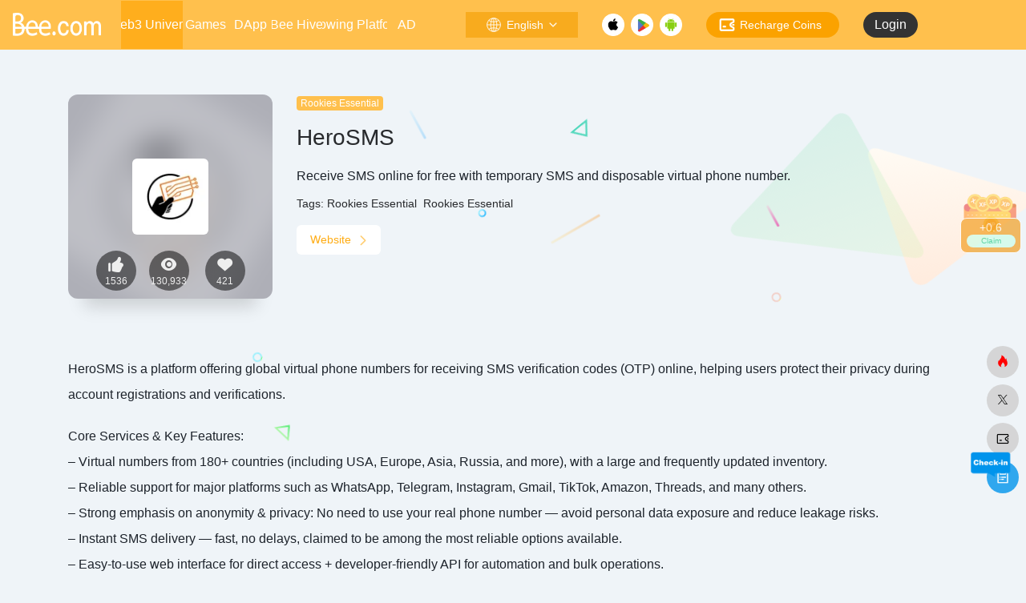

--- FILE ---
content_type: text/html; charset=UTF-8
request_url: https://www.bee.com/sites/4019.html
body_size: 139255
content:
<!DOCTYPE html>
<html lang="en-US" class="io-grey-mode">

<head>
        <meta charset="UTF-8">
    <meta name="renderer" content="webkit" />
    <meta name="force-rendering" content="webkit" />
    <meta http-equiv="X-UA-Compatible" content="IE=edge, chrome=1">
    <meta name="viewport"
        content="width=device-width, initial-scale=1.0, minimum-scale=1.0, maximum-scale=1.0, user-scalable=no">
    <title>HeroSMS | Bee Network</title>
<meta name="theme-color" content="#f9f9f9" />
<meta name="keywords" content="Rookies Essential" />
<meta name="description" content="Receive SMS online for free with temporary SMS and disposable virtual phone number. " />
	<meta property="og:type" content="article">
	<meta property="og:url" content="https://www.bee.com/sites/4019.html" />
	<meta property="og:title" content="HeroSMS | Bee Network">
	<meta property="og:description" content="Receive SMS online for free with temporary SMS and disposable virtual phone number. ">
	<meta property="og:image" content="https://www.bee.com/wp-content/uploads/2023/08/HZjvtErt_400x400.webp">
	<meta property="og:site_name" content="Bee Network">

	<meta property="twitter:title" content="HeroSMS | Bee Network" />
	<meta property="twitter:type" content="article" />
	<meta property="twitter:url" content="https://www.bee.com/wp-content/uploads/2023/11/appNetLogo.png" />
	<meta property="twitter:image" content="https://www.bee.com/wp-content/uploads/2023/11/appNetLogo.png" />


    <link rel="shortcut icon" href="https://www.bee.com/wp-content/uploads/2025/03/favicon.png">
    <link rel="apple-touch-icon" href="https://www.bee.com/wp-content/themes/BeeNet/images/app-ico.png">
    <!--[if IE]><script src="https://www.bee.com/wp-content/themes/BeeNet/js/html5.min.js"></script><![endif]-->

    <script src="https://www.bee.com/wp-content/themes/BeeNet/js/jquery.min.js"></script>


    <meta name='robots' content='max-image-preview:large' />
<link rel='dns-prefetch' href='//static.bee.com' />
<style id='wp-img-auto-sizes-contain-inline-css' type='text/css'>
img:is([sizes=auto i],[sizes^="auto," i]){contain-intrinsic-size:3000px 1500px}
/*# sourceURL=wp-img-auto-sizes-contain-inline-css */
</style>
<style id='classic-theme-styles-inline-css' type='text/css'>
/*! This file is auto-generated */
.wp-block-button__link{color:#fff;background-color:#32373c;border-radius:9999px;box-shadow:none;text-decoration:none;padding:calc(.667em + 2px) calc(1.333em + 2px);font-size:1.125em}.wp-block-file__button{background:#32373c;color:#fff;text-decoration:none}
/*# sourceURL=/wp-includes/css/classic-themes.min.css */
</style>
<link rel='stylesheet' id='wpa-css-css' href='https://www.bee.com/wp-content/plugins/honeypot/includes/css/wpa.css?ver=2.3.04' type='text/css' media='all' />
<link rel='stylesheet' id='login-and-logout-redirect-css' href='https://www.bee.com/wp-content/plugins/login-and-logout-redirect/public/css/login-and-logout-redirect-public.css?ver=2.0.3' type='text/css' media='all' />
<link rel='stylesheet' id='trp-floater-language-switcher-style-css' href='https://www.bee.com/wp-content/plugins/translatepress-multilingual/assets/css/trp-floater-language-switcher.css?ver=3.0.7' type='text/css' media='all' />
<link rel='stylesheet' id='trp-language-switcher-style-css' href='https://www.bee.com/wp-content/plugins/translatepress-multilingual/assets/css/trp-language-switcher.css?ver=3.0.7' type='text/css' media='all' />
<link rel='stylesheet' id='iconfont-css' href='https://www.bee.com/wp-content/themes/BeeNet/css/iconfont.css?ver=1.1.9.1.8' type='text/css' media='all' />
<link rel='stylesheet' id='iconfont-io-1-css' href='//static.bee.com/t/font_1620678_18rbnd2homc.css?ver=1.1.9.1.8' type='text/css' media='all' />
<link rel='stylesheet' id='iconfont-io-2-css' href='//static.bee.com/t/c/font_4364855_htu67msi77b.css?ver=1.1.9.1.8' type='text/css' media='all' />
<link rel='stylesheet' id='iconfont-io-3-css' href='//static.bee.com/t/c/font_4220114_lv7vwgvaw1.css?ver=1.1.9.1.8' type='text/css' media='all' />
<link rel='stylesheet' id='iconfont-io-4-css' href='//static.bee.com/t/c/font_4390319_wtxg67crstp.css?ver=1.1.9.1.8' type='text/css' media='all' />
<link rel='stylesheet' id='iconfont-io-5-css' href='//static.bee.com/t/c/font_4390818_p6lxt6phlvd.css?ver=1.1.9.1.8' type='text/css' media='all' />
<link rel='stylesheet' id='bootstrap-css' href='https://www.bee.com/wp-content/themes/BeeNet/css/bootstrap.min.css?ver=1.1.9.1.8' type='text/css' media='all' />
<link rel='stylesheet' id='lightbox-css' href='https://www.bee.com/wp-content/themes/BeeNet/css/jquery.fancybox.min.css?ver=1.1.9.1.8' type='text/css' media='all' />
<link rel='stylesheet' id='style-css' href='https://www.bee.com/wp-content/themes/BeeNet/css/style.min.css?ver=1.1.9.1.8' type='text/css' media='all' />
<link rel='stylesheet' id='bee_star_beeTask_vendors-css' href='https://www.bee.com/wp-content/plugins/BeeStar/dist/css/chunk-vendors.css?ver=6.9' type='text/css' media='all' />
<link rel='stylesheet' id='beeCommentNet-css' href='https://www.bee.com/wp-content/plugins/BeeUiComentPlugin/dist/css/bee_CommentNet_app.css?ver=38' type='text/css' media='all' />
<link rel='stylesheet' id='beeRewardNet-css' href='https://www.bee.com/wp-content/plugins/Bee_RewardPlugin/dist/css/bee_RewardNet_app.css?ver=41' type='text/css' media='all' />
<script type="text/javascript" src="https://www.bee.com/wp-content/themes/BeeNet/js/jquery.min.js?ver=1.1.9.1.8" id="jquery-js"></script>
<script type="text/javascript" id="jquery-js-after">
/* <![CDATA[ */
/* <![CDATA[ */ 
        function loadFunc(func) {if (document.all){window.attachEvent("onload",func);}else{window.addEventListener("load",func,false);}}   
        /* ]]]]><![CDATA[> */
//# sourceURL=jquery-js-after
/* ]]> */
</script>
<script type="text/javascript" src="https://www.bee.com/wp-content/plugins/login-and-logout-redirect/public/js/login-and-logout-redirect-public.js?ver=2.0.3" id="login-and-logout-redirect-js"></script>
<link rel="canonical" href="https://www.bee.com/sites/4019.html" />
<!-- auto ad code generated by Easy Google AdSense plugin v1.0.11 --><script async src="https://pagead2.googlesyndication.com/pagead/js/adsbygoogle.js?client=ca-pub-3424102604992913" crossorigin="anonymous"></script><!-- Easy Google AdSense plugin --><link rel="alternate" hreflang="en-US" href="https://www.bee.com/sites/4019.html"/>
<link rel="alternate" hreflang="zh-TW" href="https://www.bee.com/zh/%e5%9c%b0%e7%82%b9/4019.html/"/>
<link rel="alternate" hreflang="zh-CN" href="https://www.bee.com/zh_cn/%e5%9c%b0%e7%82%b9/4019.html/"/>
<link rel="alternate" hreflang="ja" href="https://www.bee.com/ja/%e3%82%b5%e3%82%a4%e3%83%88/4019.html/"/>
<link rel="alternate" hreflang="vi" href="https://www.bee.com/vi/trang-web/4019.html/"/>
<link rel="alternate" hreflang="ar" href="https://www.bee.com/ar/%d8%a7%d9%84%d9%85%d9%88%d8%a7%d9%82%d8%b9/4019.html/"/>
<link rel="alternate" hreflang="ko-KR" href="https://www.bee.com/ko/%ec%82%ac%ec%9d%b4%ed%8a%b8/4019.html/"/>
<link rel="alternate" hreflang="id-ID" href="https://www.bee.com/id/situs/4019.html/"/>
<link rel="alternate" hreflang="hi-IN" href="https://www.bee.com/hi/%e0%a4%b8%e0%a4%be%e0%a4%87%e0%a4%9f%e0%a5%8b%e0%a4%82/4019.html/"/>
<link rel="alternate" hreflang="ur" href="https://www.bee.com/ur/%d8%b3%d8%a7%d8%a6%d9%b9%d8%b3/4019.html/"/>
<link rel="alternate" hreflang="ru-RU" href="https://www.bee.com/ru/sites/4019.html/"/>
<link rel="alternate" hreflang="en" href="https://www.bee.com/sites/4019.html"/>
<link rel="alternate" hreflang="zh" href="https://www.bee.com/zh/%e5%9c%b0%e7%82%b9/4019.html/"/>
<link rel="alternate" hreflang="ko" href="https://www.bee.com/ko/%ec%82%ac%ec%9d%b4%ed%8a%b8/4019.html/"/>
<link rel="alternate" hreflang="id" href="https://www.bee.com/id/situs/4019.html/"/>
<link rel="alternate" hreflang="hi" href="https://www.bee.com/hi/%e0%a4%b8%e0%a4%be%e0%a4%87%e0%a4%9f%e0%a5%8b%e0%a4%82/4019.html/"/>
<link rel="alternate" hreflang="ru" href="https://www.bee.com/ru/sites/4019.html/"/>
<style>.page-header {
    background: #FFC04D;
}

.main-footer .card {
   
          box-shadow: unset !important;
}

.main-footer {
    background-color: #FFC04D;
}
.io-grey-mode .border-color {
    border-color: rgba(60,60,60,.15) !important
}


#footer-tools {
  bottom: 100px;
  right: 5px
}

@media (min-width: 300px) {
        .d-md-block {
        display: block!important
    }
}

@media (min-width: 1400px) {
        .col-xxl-10a {
      max-width: 16%;
            flex: 0 0 16%; 
    }
}

#search button {
        background: #FFC04D;
}

#search button:hover {
    background: #ffac13;
    cursor: pointer
}

.sidebar-nav-inner {
        max-width: 160px;
}

.customize-menu .btn-edit {
    color: #fff;
}

.footer-text>.row div.text-sm {
    color: #fff;
}

.footer-links { 
    font-size: 12px !important;
    color: #fafafa !important; 
}

.footer-links a {
    font-size: 18px !important;
    font-weight: 600; 
    color: #fff !important;
}
.footer-copyright {
    color: #fafafa; 
}
.footer-copyright a{
    color: #fafafa; 
}
@media (min-width: 750px) {
    .footer-social>a {
        width: 48px;
        height: 48px;
        display: inline-flex;
        justify-content: center;
        align-items: center;
    }
  
    .footer-social>a i {
        font-size: 24px
    }
}
.footer-social .icon-twitter {
                color: #1d9bf0;
}
.footer-social .icon-email {
                color: #5ec95e;
}
.footer-social .icon-tougao {
                color: #1d9bf0;
}
.siteico .tool-actions {
                display: block;
}
.site-body .edit-link {
                display: none;
}

.flex-bottom ul li {
     display: flex !important;
}
.page-header {
    margin-left: 0px !important;
}
.home{
}

.main_footer{
    display: flex !important
}

.bee_footer_layout {
    display: flex !important;
    flex-direction: column;
    overflow: hidden;
}

.bee_muen_check_layout {
    background-color: #FFC04D;
    color: #fff !important;
    border-radius: 8px;
}
.icon-hot {
		color:#f00;
}

.trp_model_container {
   display:none !important;
}
.sidebar-nav{width:160px}@media (min-width: 768px){.main-content{margin-left:160px;}.main-content .page-header{left:0px;}}</style>    <style>.panel-body a:not(.no-c){color:#ffc04d}.panel-body a:not(.no-c):hover{color:#f9275f}a:hover,.io-grey-mode .sidebar-show,.io-grey-mode .sidebar-item>a:hover,.io-grey-mode .sidebar-item li>a:hover,.home-like:hover,
        .io-grey-mode .sidebar-popup>div>ul>li>a:hover{color:#ffc04d}
        .header-mini-btn label:hover path{ stroke:#ffc04d}
        .url-card .max .tga a:not(.no-tag):hover,.card-app.card .tga a:not(.no-tag):hover{background:#ffc04d}
        .sidebar .url-card .card:hover{border: 1px solid #ffc04d!important;}.tags i{color:#ffc04d}.custom-piece_c_b{background:#ffc04d!important}.custom-piece_c{color:#ffc04d!important}.slider_menu[sliderTab] .anchor,.customize-menu .btn-edit,.badge-danger,.comment-list .rank,.sidebar .card-header:after{background:#ffc04d}.badge-outline-primary{color:#ffc04d;border:#ffc04d solid 1px}.posts-nav .page-numbers.current,.posts-nav .page-numbers:not(.dots):hover,#comments-navi>a:hover,#comments-navi>.current,.page-nav>a:hover span,.page-nav>.current span{background-color:#ffc04d;box-shadow: 0px 5px 20px -3px rgba(255,192,77,.6);}     
.custom-control-input:not(:disabled):active~.custom-control-label::before{background-color:rgba(255,192,77,.15);border-color:rgba(255,192,77,.15);}
.custom-control-input:focus~.custom-control-label::before{box-shadow:0 0 0 .2rem rgba(255,192,77,.25)}
.custom-control-input:focus:not(:checked)~.custom-control-label::before{border-color:#ffc04d}
.custom-control-input:checked~.custom-control-label::before{border-color:#ffc04d;background-color:#ffc04d}
.btn-search:hover,.btn-search.current{background-color:#ffc04d;box-shadow: 0 5px 20px -3px rgba(255,192,77,.6)}.btn-search.current:after{border-top-color:#ffc04d}.panel-body h2,.panel-body h3 {border-color:#ffc04d}.custom_btn-outline {color: #ffc04d;background-color: transparent;border-color: #ffc04d;}
.custom_btn-outline:hover {color: #ffffff;background-color: #14171B;border-color: #14171B;}
.custom_btn-outline:focus, .custom_btn-outline.focus {color: #14171B;box-shadow: 0 0 0 0 transparent!important;background-color: transparent;}
.custom_btn-outline.disabled, .custom_btn-outline:disabled {color: #ffc04d;background-color: transparent!important;}
.custom_btn-outline:not(:disabled):not(.disabled):active, .custom_btn-outline:not(:disabled):not(.disabled).active,.show > .custom_btn-outline.dropdown-toggle {color: #fff;background-color: #ffc04d;border-color: #ffc04d;}
.custom_btn-outline:not(:disabled):not(.disabled):active:focus, .custom_btn-outline:not(:disabled):not(.disabled).active:focus,.show > .custom_btn-outline.dropdown-toggle:focus {box-shadow: 0 0 0 0 transparent!important;}
.custom_btn-d {color: #ffffff;background-color: #ffc04d;border-color: #ffc04d;}
.custom_btn-d:hover {color: #ffffff;background-color: #14171B;border-color: #14171B;}
.custom_btn-d:focus,.custom_btn-d.focus {color: #ffffff;background-color: #14171B;border-color: #14171B;box-shadow: 0 0 0 0 transparent!important;}
.custom_btn-d.disabled,.custom_btn-d:disabled {color: #ffffff;background-color:#ffc04d;border-color: #ffc04d;}
.custom_btn-d:not(:disabled):not(.disabled):active,.custom_btn-d:not(:disabled):not(.disabled).active{color: #ffffff;background-color: #14171B;border-color: #14171B;}
.custom_btn-d:not(:disabled):not(.disabled):active:focus,.custom_btn-d:not(:disabled):not(.disabled).active:focus{box-shadow: 0 0 0 0 transparent!important;}
.btn.custom_btn-d {color: #ffffff;background-color: #ffc04d;border-color: #ffc04d;}
.btn.custom_btn-d:hover {color: #ffffff;background-color: #14171B;border-color: #14171B;}
.btn.custom_btn-d:focus,.btn.custom_btn-d.focus {color: #ffffff;background-color: #14171B;border-color: #14171B;box-shadow: 0 0 0 0 transparent!important;}
.btn.custom_btn-d.disabled,.btn.custom_btn-d:disabled {color: #ffffff;background-color:#ffc04d;border-color: #ffc04d;}
.btn.custom_btn-d:not(:disabled):not(.disabled):active,.btn.custom_btn-d:not(:disabled):not(.disabled).active,.show > .custom_btn-d.dropdown-toggle {color: #ffffff;background-color: #14171B;border-color: #14171B;}
.btn.custom_btn-d:not(:disabled):not(.disabled):active:focus,.btn.custom_btn-d:not(:disabled):not(.disabled).active:focus,.show > .custom_btn-d.dropdown-toggle:focus {box-shadow: 0 0 0 0 transparent!important;}
.btn-dark:hover{background-color:#ffc04d;border-color:#ffc04d}
.sidebar .card .searchform input[type='submit']{border: 1px solid #ffc04d;background-color:#ffc04d}
.sidebar .card .searchform input[type='submit']:hover{border: 1px solid #14171B;background-color:#14171B}</style>    <!-- custom code -->
        <!-- end custom code -->
</head>

<body class="wp-singular sites-template-default single single-sites postid-4019 wp-theme-BeeNet sidebar_no sites translatepress-en_US">
        

<div id="sidebar" class="sticky sidebar-nav fade bee_tab_none">
    <div class="modal-dialog h-100  sidebar-nav-inner">
        <div class="sidebar-logo border-bottom border-color bee-top-nav">
            <!-- logo -->
            <div class="bee-nav-mobile-logo">
                <img class="bee-nav-mobile-logo-img" alt="bee.com"
                    src="https://static.bee.com/wp-images/icon/icon_bee_nav_mobile_logo.png">
            </div>

            <div class="bee-nav-pc-logo">
                <a href="/">
                    <img style="width: 130px; height:30px;" alt="bee.com"
                        src="https://static.bee.com/wp-images/icon/icon_bee_com_logo.png">
                </a>
            </div>

            <!-- logo end -->
        </div>
        <div class="sidebar-menu flex-fill">
            <div class="sidebar-scroll">

                <div class="bee-mobile-user-layout">

                    <div class="bee_user_line"></div>

                    <script type="text/javascript">

</script>
<div>
         <a href="https://www.bee.com/wp-login.php?external=oauth2">
         <div class="bee_moblie_login_layout" id="bee_moblie_login_layout">

            <div class="bee_row">
               <img class="bee_mobile_unlogin_icon" src="https://static.bee.com/wp-images/icon/icon_bee_unlogin_logo.png" />
               <div class="bee_moblie_user_txt">
                  Login
               </div>
            </div>
            <div>
               <img class="bee_moblie_login_out_icon"
                  src="https://www.bee.com/wp-content/themes/BeeNet/images/icon/icon_mobile_user_login.png" />
            </div>

         </div>
      </a>

   </div>
                </div>



                <div class="sidebar-menu-inner" id="bee_sidebar_menu">
                    <ul>
                                                                                            <li class="sidebar-item">
                                                <a href="https://www.bee.com/hotnews/" target="">
                                                    <i class="iconfont icon-hot icon-fw icon-lg"></i>
                                                    <span>Trending News</span>
                                                </a>
                                            </li>
                                                                                    <li class="sidebar-item">
                                            <a href="https://www.bee.com/#term-706"
                                                class="">
                                                <i class="iconfont icon-chart-box icon-fw icon-lg"></i>
                                                <span>Meme Launchpad</span>
                                            </a>
                                        </li>
                                                                            <li class="sidebar-item">
                                            <a href="https://www.bee.com/#term-675"
                                                class="">
                                                <i class="iconfont icon-category icon-fw icon-lg"></i>
                                                <span>AI Agents</span>
                                            </a>
                                        </li>
                                                                            <li class="sidebar-item">
                                            <a href="https://www.bee.com/#term-651"
                                                class="">
                                                <i class="iconfont icon-category icon-fw icon-lg"></i>
                                                <span>DeSci</span>
                                            </a>
                                        </li>
                                                                            <li class="sidebar-item">
                                            <a href="https://www.bee.com/#term-560"
                                                class="">
                                                <i class="iconfont icon-category icon-fw icon-lg"></i>
                                                <span>TopChainExplorer</span>
                                            </a>
                                        </li>
                                                                            <li class="sidebar-item">
                                            <a href="https://www.bee.com/#term-272"
                                                class="">
                                                <i class="iconfont icon-category icon-fw icon-lg"></i>
                                                <span>For Newbee</span>
                                            </a>
                                        </li>
                                                                            <li class="sidebar-item">
                                            <a href="https://www.bee.com/#term-189"
                                                class="">
                                                <i class="io io-huangguan2 icon-fw icon-lg"></i>
                                                <span>100x Coins</span>
                                            </a>
                                        </li>
                                                                            <li class="sidebar-item">
                                            <a href="https://www.bee.com/#term-710"
                                                class="">
                                                <i class="io io-game icon-fw icon-lg"></i>
                                                <span>Bee Game</span>
                                            </a>
                                        </li>
                                                                            <li class="sidebar-item">
                                            <a href="https://www.bee.com/#term-184"
                                                class="">
                                                <i class="iconfont icon-competence icon-fw icon-lg"></i>
                                                <span>Essential Websites</span>
                                            </a>
                                        </li>
                                                                            <li class="sidebar-item">
                                            <a href="https://www.bee.com/#term-185"
                                                class="">
                                                <i class="iconfont icon-competence icon-fw icon-lg"></i>
                                                <span>Must-Have APP</span>
                                            </a>
                                        </li>
                                                                            <li class="sidebar-item">
                                            <a href="https://www.bee.com/#term-186"
                                                class="">
                                                <i class="iconfont icon-competence icon-fw icon-lg"></i>
                                                <span>Crypto Celebrities</span>
                                            </a>
                                        </li>
                                                                            <li class="sidebar-item">
                                            <a href="https://www.bee.com/#term-549"
                                                class="">
                                                <i class="io io-keyanlinggan icon-fw icon-lg"></i>
                                                <span>DePIN</span>
                                            </a>
                                        </li>
                                                                            <li class="sidebar-item">
                                            <a href="https://www.bee.com/#term-187"
                                                class="">
                                                <i class="iconfont icon-user icon-fw icon-lg"></i>
                                                <span>Rookies Essential</span>
                                            </a>
                                        </li>
                                                                            <li class="sidebar-item">
                                            <a href="https://www.bee.com/#term-190"
                                                class="">
                                                <i class="iconfont icon-warning icon-fw icon-lg"></i>
                                                <span>Trap Detector</span>
                                            </a>
                                        </li>
                                                                            <li class="sidebar-item">
                                                                                        <a href="https://www.bee.com/#term-192" class=""
                                                data-change="https://www.bee.com/#term-192">
                                                <i class="io io-gongju icon-fw icon-lg"></i>
                                                <span>Basic Tools</span>
                                            </a>
                                            <i class="iconfont icon-arrow-r-m sidebar-more text-sm"></i>
                                            <ul >
                                                                                                        <li>
                                                            <a href="https://www.bee.com/#term-192-193"
                                                                class=""><span>Advanced Websites</span></a>
                                                        </li>
                                                                                                            <li>
                                                            <a href="https://www.bee.com/#term-192-194"
                                                                class=""><span>Exchanges</span></a>
                                                        </li>
                                                                                                            <li>
                                                            <a href="https://www.bee.com/#term-192-195"
                                                                class=""><span>NFT tools</span></a>
                                                        </li>
                                                                                                </ul>
                                        </li>
                                                        </ul>
                </div>
            </div>
        </div>
        <div class="border-top py-2 border-color bee-nav-bottom-bg">
            <div class="flex-bottom">
                <div class="moble_language_layout" id="bee_mobible_language_layout">

                </div>
                <ul>
                                    </ul>
            </div>
        </div>
    </div>
</div>


<languagediv>
    <div class="bee_pc_language_layout_base" id="bee_pc_language_layout_base">
        <div class="bee_pc_language_layout_fixed" id="bee_pc_language_layout_fixed">

        </div>

    </div>
</languagediv>


<logindiv>
    <div class="bee_pc_login_layout_base" id="bee_pc_login_layout_base">
        <div class="bee_pc_login_layout_fixed" id="bee_pc_login_layout_fixed">

                        <div class="bee_pc_language_pic_item_top" id="bee_pc_click_english">
                <div class="bee_pc_userName" id="bee_pc_userName_txt">Hi,</div>

            </div>

            <div class="bee_pc_login_pic_item" id="bee_pc_click_china">

                <a id="bee_user_logout_pc" style="cursor: pointer">

                    <div class="bee_login_out">Sign out</div>

                </a>

            </div>
            
        </div>

    </div>
</logindiv>

<beeReward id="bee_nReward"></beeReward>

<!-- <beeInvite id="bee_nInvite"></beeInvite> -->

<addScreenLayout>
    <div class="bee_wp-add-to-homescreen-verlay" id="bee_wp-add-to-homescreen-verlay" @touchmove.prevent>
        <img class="bee_ios_chorme_Screen" id="bee_ios_chorme_Screen" alt="icon_install_ios_web"
            src="https://static.bee.com/wp-images/icon/icon_bee_ios_chorme_v2.webp">
        <img class="bee_ios_safari_Screen" id="bee_ios_safari_Screen" alt="icon_install_ios_web"
            src="https://static.bee.com/wp-images/icon/icon_bee_ios_safari_v2.webp">
        <img class="bee_android_Screen" id="bee_android_Screen" alt="icon_install_android_web"
            src="https://static.bee.com/wp-images/icon/icon_bee_androidbrw_web_v2.webp">
        <div alt="close" class="imgAddToScreen_close"></div>
    </div>
</addScreenLayout><div class="main-content flex-fill be_main_marginLeft" style="min-height: 100%;"   >
    <div class=" header-nav">
        <div id="header" class="page-header sticky">

            <div class="navbar navbar-expand-md">
                <div class="container-fluid p-0 position-relative" style="width:-webkit-fill-available;">

                 <div  class="navbar-nav navbar-top flex-row items-center justify-between text-[#fff] bee_pc_header_layout_column"  id="bee_pc_header">
                
                 <div class="bee_layout_row" style="width:120px;align-items: center;margin-right:15px;flex-shrink: 0;">

                  <a href="/"><img alt="bee.com" style="width: 110px; height:30px;margin-right:15px" src="https://static.bee.com/wp-images/icon/icon_bee_com_logo.png"></a>
                 </div>

                 <div style="width:30px"></div>

                 <div id="bee_title_layout"  class="bee_layout_row navbar-expand-md bee_tab_none" style="flex:1; justify-content: space-between; align-items: center;min-width:400px; padding-right: 20px;">

                    <script type="text/javascript" >
                        function showLeftMue(){
                          let view = document.getElementById("sidebar");
                          console.log(view);
                         // view.style.display = 'unset !important';
                        }
                    </script>

                       <script type='text/javascript'> showLeftMue(); </script>                      
                         <div class = "bee_header_pc_tab">
                         <a href="https://www.bee.com" class="bee_pc_title_txt">
                         Web3 Universe                        </a>
                        </div>
                     

                                              <div class = "bee_header_pc_nutab">
                         <a href="https://www.bee.com/gamecenter/" class="bee_pc_title_txt">
                         
                         Games                        </a>
                        </div>
                     
                                              <div class = "bee_header_pc_nutab">
                         <a href="https://www.bee.com/dappStore/" class="bee_pc_title_txt">
                         
                         DApp                        </a>
                        </div>
                     



                                              <div class = "bee_header_pc_nutab">
                         <a href="https://www.bee.com/beeHive/" class="bee_pc_title_txt">
                         
                         Bee Hive                        </a>
                        </div>
                     
                  
                         <div class="bee_header_pc_nutab_Growing" >
                         <a href="https://growing.bee.com" class="bee_pc_title_txt">
                         Growing Platform                         </a>
                        </div>

                                              <div class = "bee_header_pc_nutab">
                         <a href="https://www.bee.com/advertise/" class="bee_pc_title_txt">
                         
                         AD
                        </a>
                        </div>
                     
                     </div>

                     <div class="bee_layout_row" style="min-width:800px; align-items: center;">

                     <a href="javascript:" data-toggle="modal" data-target="#search-modal" id="bee_pc_sreach">
                     <div class="bee_pc_sreach_layout">
                        <img class="bee_pc_sreach_icon" alt="bee.com" src="https://static.bee.com/wp-images/icon/icon_bee_sreach_pc.png"/>
                        <div class="bee_pc_sreach_txt">
                            Search                        </div>

                     </div>
                       </a>

                    
                  
                   

  <a href="javascript:" id="bee_pc_luanguage">
    <div class="bee_pc_language_layout" id="bee_pc_luanguage_point">
      <img class="bee_pc_language_icon" alt="change language"
        src="https://static.bee.com/wp-images/icon/icon_bee_language.png" />
      <div class="bee_pc_language_txt" id="bee_pc_language_txt">
        English
      </div>
      <img class="bee_pc_language_down_icon" alt="down app"
        src="https://static.bee.com/wp-images/icon/icon_bee_language_down.png" />
    </div>
  </a>

  
                 
                    <div style="display:flex; flex-direction: row;">
                     <a href="https://apps.apple.com/app/bee-games/id1529988919" target="_blank" ><img alt="bee.com" style="width: 28px; height:28px" src="https://static.bee.com/wp-images/icon/icon_appstore_down.png"></a>
                     <a href="https://play.google.com/store/apps/details?id=network.bee.app" target="_blank"><img alt="bee.com" style="width: 28px; height:28px;margin-left:8px;margin-right:8px" src="https://static.bee.com/wp-images/icon/icon_google_down.png"></a>
                     <a href="https://www.bee.com/download/"  target="_blank"><img style="width: 28px; height: 28px;" src="https://static.bee.com/wp-images/icon/icon_bee_down.png" alt="bee.com"></a>
                    </div>

                    

<a href="https://open.bee.com/recharge/bee-recharge-coins/index.html" target="_blank" id="bee_pc_recharge">
    <div class="bee_pc_recharge_layout" id="bee_pc_recharge_point">
        <img class="bee_pc_language_icon" alt="change language"
            src="https://static.bee.com/wp-images/icon/icon_bee_recharge_logo.png" />
        <div class="bee_pc_language_txt">
            Recharge Coins
        </div>

    </div>
</a>
                    <!-- <div style="width: 30px;"></div> -->
                    <script type="text/javascript">

</script>
<div id="bee_pc_login_status_layout">
      <a href="https://www.bee.com/wp-login.php?external=oauth2">
      <div class="bee_pc_login">

        <div class="bee_pc_login_txt">
          Login
        </div>
      </div>
    </a>

  
</div>  

                 </div>

                 </div>




                 
               <div id="bee_mobile_header" class="bee_moblie_header_layout_column">

                    <div class="bee_layout_row bee_empty_div" style="align-items: center; justify-content: space-between; margin-top: 8px;">
                   

                     <div class="nav-item d-md-none mobile-menu py-1" style="width: 110px; display: flex; align-items: center;">

                    

                     <a href="javascript:" id="sidebar-switch" data-toggle="modal" data-target="#sidebar">
                     <img class="bee_header_mobile_muen_img" alt="https://static.bee.com/wp-images/icon/icon_bee_muen_moble.png" src="https://static.bee.com/wp-images/icon/icon_bee_muen_moble.png" >
                     </a> 

                     <a href="https://www.bee.com" target="_self"  aria-label="bee.com">
                     <img class="bee_header_mobile_back_img" id="bee_header_mobile_back_img" src="https://static.bee.com/wp-images/icon/icon_app_back.png" alt="back"   >
                     </a> 

                                          <a href="javascript:" data-toggle="modal" data-target="#search-modal">
                     <img class="bee_header_mobile_sreach_img" alt="https://static.bee.com/wp-images/icon/icon_bee_sreach_pc.png" src="https://static.bee.com/wp-images/icon/icon_bee_sreach_pc.png">
                     </a>

                                             </div>


                     <div>
                        <a href="https://www.bee.com" target="_self">
                     <img class="bee_header_mobile_logo_img"   src="https://static.bee.com/wp-images/icon/icon_bee_com_logo.png" alt="https://static.bee.com/wp-images/icon/icon_bee_com_logo.png">
                      </a>  
                  </div>



                     <div style="width:110px;display: flex;align-items: center;justify-content: end;flex-direction: row;">
                          <div style="flex:1"></div>
                     <a class="bee_header_mobile_down" id="bee_down_app"> 
                   
                     <img class="bee_header_mobile_img"
                     alt="https://static.bee.com/wp-images/icon/icon_header_down_moble.png"
                            src="https://static.bee.com/wp-images/icon/icon_header_down_moble.png">
                        <div  class="bee_header_app_version_text">
                       Download                        </div>
                     </a>
                     </div>




                    </div>

                    <div 
                    id="bee_mobile_title_layout"
                    class="navbar-nav navbar-top site-menu h-full flex-row text-[#fff] w-full bee_tab_none" style="width:-webkit-fill-available;display:flex; justify-content: space-between;margin-top: 0px;">
                       
                                                    <div class="bee_moblie_title_layout_column" style="align-items: center; justify-content: space-between; ">
                            <a href="https://www.bee.com" style="color:#fff;font-size: 16px;font-weight: 700;">

                            Web3 Uni                        
                        </a>

                                                           <div class="bee_header_moble_tab"></div> 
                             
                           </div>
                        
                                                     <div class="bee_moblie_title_layout_column" style="align-items: center; justify-content: space-between; ">

                            <a href="https://www.bee.com/gamecenter/" 
                            style="color:#F7F7F7;font-size: 16px;font-weight: 400;"
                            >
                            Games                           
                        </a>

                            

                            </div>
                        

                                                     <div class="bee_moblie_title_layout_column" style="align-items: center; justify-content: space-between; ">

                            <a href="https://www.bee.com/dappStore/" 
                            style="color:#F7F7F7;font-size: 16px;font-weight: 400;"
                            >
                            DApp                           
                        </a>

                            

                            </div>
                        


                                                    <div class="bee_moblie_title_layout_column" style="align-items: center; justify-content: space-between; ">

                            <a href="https://www.bee.com/beeHive/" style="color:#F7F7F7;font-size: 16px;font-weight: 400;">
                            
                            Bee Hive                        </a>

                            
 

                           </div>
                        
      
                                                    <div class="bee_moblie_title_layout_column" style="align-items: center; justify-content: space-between; ">
                            <a href="https://www.bee.com/advertise/" style="color:#F7F7F7;font-size: 16px;font-weight: 400;">
                            
                            AD                        </a>
                            
                           </div>

                        
                    </div>


                    
          

                </div>
      

               
                            
                </div>
              
                </div>
                </div>



        <div class="placeholder"></div>

        </div>

        

    <script type="text/javascript">
     function isBee_Mobmile(){
       var md = 768;
       var screenWidth = window.screen.width;
       var isMobile = screenWidth < md;
       let bee_isMobile = document.getElementById("bee_mobile_header");
       let bee_isPC = document.getElementById("bee_pc_header");
       if(isMobile){
         bee_isMobile.style.display="flex";
         bee_isPC.style.display="none";
       }else{
         bee_isMobile.style.display="none";
         bee_isPC.style.display="flex";
       }  
     }
    </script>

<script type='text/javascript'> isBee_Mobmile(); </script>




    <style>.page-header+.placeholder {
    height: 70px;
    overflow: hidden;
}  </style>    <div id="content" class="container my-4 my-md-5">
        <div class="background-fx"><img src="https://www.bee.com/wp-content/themes/BeeNet/images/fx/shape-01.svg" class="shape-01"><img src="https://www.bee.com/wp-content/themes/BeeNet/images/fx/shape-02.svg" class="shape-02"><img src="https://www.bee.com/wp-content/themes/BeeNet/images/fx/shape-03.svg" class="shape-03"><img src="https://www.bee.com/wp-content/themes/BeeNet/images/fx/shape-04.svg" class="shape-04"><img src="https://www.bee.com/wp-content/themes/BeeNet/images/fx/shape-05.svg" class="shape-05"><img src="https://www.bee.com/wp-content/themes/BeeNet/images/fx/shape-06.svg" class="shape-06"><img src="https://www.bee.com/wp-content/themes/BeeNet/images/fx/shape-07.svg" class="shape-07"><img src="https://www.bee.com/wp-content/themes/BeeNet/images/fx/shape-08.svg" class="shape-08"><img src="https://www.bee.com/wp-content/themes/BeeNet/images/fx/shape-09.svg" class="shape-09"><img src="https://www.bee.com/wp-content/themes/BeeNet/images/fx/shape-10.svg" class="shape-10"><img src="https://www.bee.com/wp-content/themes/BeeNet/images/fx/shape-11.svg" class="shape-11"></div><div class="row site-content py-4 py-md-0 mb-xl-5 mb-0 mx-xxxl-n5"><!-- 网址信息 --><div class="col-12 col-sm-5 col-md-4 col-lg-3"><div class="siteico"><div class="blur blur-layer" style="background: transparent url(https://www.bee.com/wp-content/uploads/2023/08/HZjvtErt_400x400.webp) no-repeat center center;-webkit-background-size: cover;-moz-background-size: cover;-o-background-size: cover;background-size: cover;animation: rotate 30s linear infinite;"></div><img class="img-cover lazy unfancybox" src="https://static.bee.com/wp-images/t.png" data-src="https://www.bee.com/wp-content/uploads/2023/08/HZjvtErt_400x400.webp"  height="95" width="95"  alt="HeroSMS website"><div id="country" class="text-xs custom-piece_c_b country-piece" style="display:none;"><i class="iconfont icon-loading icon-spin"></i></div><div class="tool-actions text-center mt-md-4">
                <a href="javascript:;" data-action="post_like" data-id="4019" class="btn btn-like btn-icon btn-light rounded-circle p-2 mx-1 mx-md-2 "  style="width: 3.125rem;
    height: 3.125rem;">
                <span class="flex-column text-height-xs" style="color:#EEE">
                    <i class="icon-lg iconfont icon-like" style="color:#EEE" id="bee_site_good" ></i>
                    <small class="like-count text-xs mt-1">1536</small>
                </span>
                </a><a href="javascript:;" class="btn-share-toggler btn btn-icon btn-light rounded-circle p-2 mx-3 mx-md-2" style="width: 3.125rem;
    height: 3.125rem;"><span class="flex-column text-height-xs" style="color:#eee"><i class="icon-lg iconfont icon-chakan" ></i><small class="share-count text-xs mt-1" >130,933</small></span></a>
                <a href="javascript:;" data-action="post_collect" data-post_type="sites" data-id="4019" data-url="https://www.bee.com/sites/4019.html" data-title="HeroSMS" data-uid="0" data-isCollect="0" data-logo="https://www.bee.com/wp-content/uploads/2023/08/HZjvtErt_400x400.webp" data-ticket="1ba3dd0b94" class="btn btn-collect btn-icon btn-light rounded-circle p-2 mx-1 mx-md-2 " style="width: 3.125rem;
    height: 3.125rem;"   >
                <span class="flex-column text-height-xs" style="color:#EEE">
                     <i class="icon-lg iconfont icon-heart" style="color:#EEE" id="collot_heart"></i>
                      <small class="collect-count text-xs mt-1">421</small>
                </span>
                </a></div></div></div><div class="col mt-4 mt-sm-0"><div class="site-body text-sm"><a class='btn-cat custom_btn-d mr-1' href='https://www.bee.com/favorites/rookies-essential'>Rookies Essential</a><div class="site-name flex h3 my-3 flex-row items-center" style = " display:flex ">HeroSMS</div><div class="mt-2"><p class="mb-2">Receive SMS online for free with temporary SMS and disposable virtual phone number.</p>Tags:  <span class="mr-2 "><a href="https://www.bee.com/favorites/rookies-essential" rel="tag">Rookies Essential</a></span><span class="mr-2 "><a href="https://www.bee.com/sitetag/rookies-essential" rel="tag">Rookies Essential</a></span><div class="site-go mt-3 flex-row" style="display: flex !important;"><div id="security_check_img"></div><span class="site-go-url"><a href="https://hero-sms.com/?utm_source=sa_norank" title="HeroSMS" target="_blank" class="btn btn-arrow mr-2" style="background-color: #fff;
        color: #FFAC13;"  ><span>Website<i class="iconfont icon-arrow-r-m"></i></span></a></span></div></div></div></div><!-- 网址信息 end --></div>        <main class="content" role="main">
            <div class="content-wrap">
                <div class="content-layout">
                        <div class="panel site-content card transparent">
        <div class="card-body p-0">
            <div class="apd-bg">
                            </div>
            <div class="panel-body single my-4 ">
                <p>HeroSMS is a platform offering global virtual phone numbers for receiving SMS verification codes (OTP) online, helping users protect their privacy during account registrations and verifications.</p>
<p>Core Services &amp; Key Features:<br />
&#8211; Virtual numbers from 180+ countries (including USA, Europe, Asia, Russia, and more), with a large and frequently updated inventory.<br />
&#8211; Reliable support for major platforms such as WhatsApp, Telegram, Instagram, Gmail, TikTok, Amazon, Threads, and many others.<br />
&#8211; Strong emphasis on anonymity &amp; privacy: No need to use your real phone number — avoid personal data exposure and reduce leakage risks.<br />
&#8211; Instant SMS delivery — fast, no delays, claimed to be among the most reliable options available.<br />
&#8211; Easy-to-use web interface for direct access + developer-friendly API for automation and bulk operations.<br />
&#8211; Transparent pricing with no hidden fees; includes a VIP loyalty program (top-up based) offering up to 40% discounts on numbers.<br />
&#8211; Responsive technical support available nearly 24/7.</p>
<p>Target Users:<br />
&#8211; Individuals who want to register accounts privately<br />
&#8211; Marketers and multi-account operators<br />
&#8211; Developers and businesses needing scalable, global SMS verification</p>
<p>HeroSMS positions itself as a newer, fast-improving service that builds on industry standards (similar to platforms like SMS-Activate), with ongoing expansion of country coverage and exclusive highlights like Russian numbers.</p>

                <a href="javascript:" class="tooltip-toggle rounded-lg" style="padding: 2px;"data-post_id="4019" data-toggle="modal" data-placement="top" data-target="#report-sites-modal"><img class="w-6 h-6" src="https://static.bee.com/wp-images/icon/icon_bee_feeback.png" style="width: 20px !important;margin-bottom: 2px; "></a>


            </div>
        </div>
    </div>
                        <h2 class="text-gray text-lg my-4"><i class="site-tag iconfont icon-tag icon-lg mr-1"></i>
                        Related                    </h2>
                    <div class="row mb-n4">
                                        <div class="url-card col-6 col-sm-6 col-md-4 ">
                

<div class="url-body default ">

    <!-- 右上角覆盖的target-tag -->
    <div style="position: absolute; top: 0; right: 0; z-index: 10; display:flex; flex-direction: row;
    margin: 4px;margin-right: 8px;
    " id="target-tag">
        

        <span class="bee_site_score_tbd" title="tbd"><img src="https://static.bee.com/wp-images/icon/icon_app_tbd.png" alt="https://static.bee.com/wp-images/icon/icon_app_tbd.png" style="width: 12px !important;height: 12px !important;margin-bottom: 2px; ">tbd</span>    </div>

    <a href="https://www.bee.com/sites/4055.html"   target="_blank"
        class="bee_site_card card no-c  mb-4 bee_padding_pc_bottom_4 site-4055 "
        data-toggle="tooltip" data-placement="bottom"         title="A very comprehensive databa...">


        <div class="card-body url-content d-flex align-items-center bee_item_tag">
                            <div class="url-img rounded-circle mr-1 d-flex align-items-center justify-content-center"
                    style="width:24px !important; height:24px !important">
                    <img class=" lazy unfancybox" src="https://static.bee.com/wp-images/favicon.png" data-src="https://www.bee.com/wp-content/uploads/2023/08/[base64].webp"  height="auto" width="auto"  alt="BTC study website">

                </div>
                        <div class="url-info flex-fill" style="padding-right: 0px !important;">
                <div class="text-sm overflowClip_1" style="display:flex;justify-content: space-between;">
                    <strong style="padding-top: 0px;" class="mr-1 bee_site_title">
                        BTC study                    </strong>

                </div>
            </div>
        </div>


        <div>

            <p class="overflowClip_1 m-0 text-muted text-xs bee_site_info">
                A very comprehensive databa...            </p>

        </div>



    </a>


            <a style="display:none" href="https://www.btcstudy.org/" target="_blank" rel="external nofollow" title="Direct" class="togo text-center text-muted is-views"
            data-id="4055" data-toggle="tooltip" data-placement="right"><i
                class="iconfont icon-goto"></i></a>
    </div>                </div>
                            <div class="url-card col-6 col-sm-6 col-md-4 ">
                

<div class="url-body default ">

    <!-- 右上角覆盖的target-tag -->
    <div style="position: absolute; top: 0; right: 0; z-index: 10; display:flex; flex-direction: row;
    margin: 4px;margin-right: 8px;
    " id="target-tag">
        

        <span class="bee_site_score_tbd" title="tbd"><img src="https://static.bee.com/wp-images/icon/icon_app_tbd.png" alt="https://static.bee.com/wp-images/icon/icon_app_tbd.png" style="width: 12px !important;height: 12px !important;margin-bottom: 2px; ">tbd</span>    </div>

    <a href="https://www.bee.com/sites/4021.html"   target="_blank"
        class="bee_site_card card no-c  mb-4 bee_padding_pc_bottom_4 site-4021 "
        data-toggle="tooltip" data-placement="bottom"         title="Click the button to translate into Chinese for easy communication">


        <div class="card-body url-content d-flex align-items-center bee_item_tag">
                            <div class="url-img rounded-circle mr-1 d-flex align-items-center justify-content-center"
                    style="width:24px !important; height:24px !important">
                    <img class=" lazy unfancybox" src="https://static.bee.com/wp-images/favicon.png" data-src="https://www.bee.com/wp-content/uploads/2023/08/logo.webp"  height="auto" width="auto"  alt="discord web translation plugin website">

                </div>
                        <div class="url-info flex-fill" style="padding-right: 0px !important;">
                <div class="text-sm overflowClip_1" style="display:flex;justify-content: space-between;">
                    <strong style="padding-top: 0px;" class="mr-1 bee_site_title">
                        discord web translation plugin                    </strong>

                </div>
            </div>
        </div>


        <div>

            <p class="overflowClip_1 m-0 text-muted text-xs bee_site_info">
                Click the button to translate into Chinese for easy communication            </p>

        </div>



    </a>


            <a style="display:none" href="https://discordtranslator.ultra-coding.com/" target="_blank" rel="external nofollow" title="Direct" class="togo text-center text-muted is-views"
            data-id="4021" data-toggle="tooltip" data-placement="right"><i
                class="iconfont icon-goto"></i></a>
    </div>                </div>
                            <div class="url-card col-6 col-sm-6 col-md-4 ">
                

<div class="url-body default ">

    <!-- 右上角覆盖的target-tag -->
    <div style="position: absolute; top: 0; right: 0; z-index: 10; display:flex; flex-direction: row;
    margin: 4px;margin-right: 8px;
    " id="target-tag">
        

        <span class="bee_site_score_tbd" title="tbd"><img src="https://static.bee.com/wp-images/icon/icon_app_tbd.png" alt="https://static.bee.com/wp-images/icon/icon_app_tbd.png" style="width: 12px !important;height: 12px !important;margin-bottom: 2px; ">tbd</span>    </div>

    <a href="https://www.bee.com/sites/4062.html"   target="_blank"
        class="bee_site_card card no-c  mb-4 bee_padding_pc_bottom_4 site-4062 "
        data-toggle="tooltip" data-placement="bottom"         title="At the forefront of innovation stands Nicegram, a multifaceted Telegram client designed to level up your messaging experience. We prioritize your privacy and security, hence we have adopted Telegram's data encryption technologies and made them an integral part of our messaging app.">


        <div class="card-body url-content d-flex align-items-center bee_item_tag">
                            <div class="url-img rounded-circle mr-1 d-flex align-items-center justify-content-center"
                    style="width:24px !important; height:24px !important">
                    <img class=" lazy unfancybox" src="https://static.bee.com/wp-images/favicon.png" data-src="https://www.bee.com/wp-content/uploads/2023/08/nicegram.app_.webp"  height="auto" width="auto"  alt="Nicegram website">

                </div>
                        <div class="url-info flex-fill" style="padding-right: 0px !important;">
                <div class="text-sm overflowClip_1" style="display:flex;justify-content: space-between;">
                    <strong style="padding-top: 0px;" class="mr-1 bee_site_title">
                        Nicegram                    </strong>

                </div>
            </div>
        </div>


        <div>

            <p class="overflowClip_1 m-0 text-muted text-xs bee_site_info">
                At the forefront of innovation stands Nicegram, a multifaceted Telegram client designed to level up your messaging experience. We prioritize your privacy and security, hence we have adopted Telegram's data encryption technologies and made them an integral part of our messaging app.            </p>

        </div>



    </a>


            <a style="display:none" href="https://nicegram.app/" target="_blank" rel="external nofollow" title="Direct" class="togo text-center text-muted is-views"
            data-id="4062" data-toggle="tooltip" data-placement="right"><i
                class="iconfont icon-goto"></i></a>
    </div>                </div>
                            <div class="url-card col-6 col-sm-6 col-md-4 ">
                

<div class="url-body default ">

    <!-- 右上角覆盖的target-tag -->
    <div style="position: absolute; top: 0; right: 0; z-index: 10; display:flex; flex-direction: row;
    margin: 4px;margin-right: 8px;
    " id="target-tag">
        

        <span class="bee_site_score_tbd" title="tbd"><img src="https://static.bee.com/wp-images/icon/icon_app_tbd.png" alt="https://static.bee.com/wp-images/icon/icon_app_tbd.png" style="width: 12px !important;height: 12px !important;margin-bottom: 2px; ">tbd</span>    </div>

    <a href="https://www.bee.com/sites/4020.html"   target="_blank"
        class="bee_site_card card no-c  mb-4 bee_padding_pc_bottom_4 site-4020 "
        data-toggle="tooltip" data-placement="bottom"         title="Email service for free within ten minutes">


        <div class="card-body url-content d-flex align-items-center bee_item_tag">
                            <div class="url-img rounded-circle mr-1 d-flex align-items-center justify-content-center"
                    style="width:24px !important; height:24px !important">
                    <img class=" lazy unfancybox" src="https://static.bee.com/wp-images/favicon.png" data-src="[data-uri]"  height="auto" width="auto"  alt="10 minutes email website">

                </div>
                        <div class="url-info flex-fill" style="padding-right: 0px !important;">
                <div class="text-sm overflowClip_1" style="display:flex;justify-content: space-between;">
                    <strong style="padding-top: 0px;" class="mr-1 bee_site_title">
                        10 minutes email                    </strong>

                </div>
            </div>
        </div>


        <div>

            <p class="overflowClip_1 m-0 text-muted text-xs bee_site_info">
                Email service for free within ten minutes            </p>

        </div>



    </a>


            <a style="display:none" href="https://10minutemail.com/" target="_blank" rel="external nofollow" title="Direct" class="togo text-center text-muted is-views"
            data-id="4020" data-toggle="tooltip" data-placement="right"><i
                class="iconfont icon-goto"></i></a>
    </div>                </div>
                            <div class="url-card col-6 col-sm-6 col-md-4 ">
                

<div class="url-body default ">

    <!-- 右上角覆盖的target-tag -->
    <div style="position: absolute; top: 0; right: 0; z-index: 10; display:flex; flex-direction: row;
    margin: 4px;margin-right: 8px;
    " id="target-tag">
        

        <span class="bee_site_score_tbd" title="tbd"><img src="https://static.bee.com/wp-images/icon/icon_app_tbd.png" alt="https://static.bee.com/wp-images/icon/icon_app_tbd.png" style="width: 12px !important;height: 12px !important;margin-bottom: 2px; ">tbd</span>    </div>

    <a href="https://www.bee.com/sites/4003.html"   target="_blank"
        class="bee_site_card card no-c  mb-4 bee_padding_pc_bottom_4 site-4003 "
        data-toggle="tooltip" data-placement="bottom"         title="QuickNode operates reliable infrastructure for more than 20 blockchains. We created a faucet to provide a seamless experience for developers by making testnet tokens available to as many chains as possible. Just tweet about this faucet, share it and earn a token on the testnet of your choice!">


        <div class="card-body url-content d-flex align-items-center bee_item_tag">
                            <div class="url-img rounded-circle mr-1 d-flex align-items-center justify-content-center"
                    style="width:24px !important; height:24px !important">
                    <img class=" lazy unfancybox" src="https://static.bee.com/wp-images/favicon.png" data-src="https://icon.bee.com/favicon/faucet.quicknode.com.png"  height="auto" width="auto"  alt="Multi-chain test coin faucet website">

                </div>
                        <div class="url-info flex-fill" style="padding-right: 0px !important;">
                <div class="text-sm overflowClip_1" style="display:flex;justify-content: space-between;">
                    <strong style="padding-top: 0px;" class="mr-1 bee_site_title">
                        Multi-chain test coin faucet                    </strong>

                </div>
            </div>
        </div>


        <div>

            <p class="overflowClip_1 m-0 text-muted text-xs bee_site_info">
                QuickNode operates reliable infrastructure for more than 20 blockchains. We created a faucet to provide a seamless experience for developers by making testnet tokens available to as many chains as possible. Just tweet about this faucet, share it and earn a token on the testnet of your choice!            </p>

        </div>



    </a>


            <a style="display:none" href="https://faucet.quicknode.com/drip" target="_blank" rel="external nofollow" title="Direct" class="togo text-center text-muted is-views"
            data-id="4003" data-toggle="tooltip" data-placement="right"><i
                class="iconfont icon-goto"></i></a>
    </div>                </div>
                                </div>

                    
<!-- comments -->
	<div id="bee_nComment"></div>
	<div id="comments" class="comments" style="display:none">
		<h2 id="comments-list-title" class="comments-title h5 mx-1 my-4">
			<i class="iconfont icon-comment"></i>
			<span class="noticom">
				<a href="https://www.bee.com/sites/4019.html#comments" class="comments-title" >9 comments</a>			</span>
		</h2>
		<div class="card">
			<div class="card-body">

									<div id="respond_box">
						<div id="respond" class="comment-respond">
															<div class="rounded bg-light text-center p-4 mb-4">
									<div class="text-muted text-sm mb-2">You must be logged in to leave a comment!									</div>
									<a class="btn btn-light btn-sm btn-rounded" href="https://www.bee.com/wp-login.php?external=oauth2">Login immediately</a>
								</div>
													</div>
					</div>
								<div id="loading-comments"><span></span></div>


									<ul class="comment-list">
						        <li class="comment even thread-even depth-1 comment" id="li-comment-24643">
            <div id="comment-24643" class="comment_body d-flex flex-fill">
                <div class="profile mr-2 mr-md-3">
                    <img class="bee_avctar_48" src="https://graph.facebook.com/1018658329068239/picture?type=large" alt="avctar"></img>                </div>
                <section class="comment-text d-flex flex-fill flex-column">
                    <div class="comment-info d-flex align-items-center mb-1">
                        <div class="comment-author text-sm w-100"><a target='_blank' href='http://5fe3af40f1d33e000b5d6ba8@bee.com' rel='nofollow noopener noreferrer' class='url'>lyaqye</a>                            <span class="rank" title="Title:Guest">Guest</span>                        </div>
                    </div>
                    <div class="comment-content d-inline-block text-sm">
                        <p>nice</p>
                                            </div>
                    <div class="d-flex flex-fill text-xs text-muted pt-2">
                        <div class="comment-meta">
                            <span class="info mr-2"><i class="iconfont icon-time mr-1"></i><time itemprop="datePublished"
                                    datetime="2025-10-07T08:10:06-07:00">4mos ago</time></span>
                                                    </div>
                        <div class="flex-fill"></div>
                        
                        <!-- <a class="comment-reply-login" href="https://www.bee.com/wp-login.php?external=oauth2"  > Log in to Reply </a> -->

                    </div>
                </section>
            </div>
            </li><!-- #comment-## -->
        <li class="comment odd alt thread-odd thread-alt depth-1 comment" id="li-comment-22594">
            <div id="comment-22594" class="comment_body d-flex flex-fill">
                <div class="profile mr-2 mr-md-3">
                    <img class="bee_avctar_48" src="https://lh3.googleusercontent.com/a/AATXAJz9zVlEbWMfuy14tEIsvL5aR0rZFlke2K7nJhEF=s96-c" alt="avctar"></img>                </div>
                <section class="comment-text d-flex flex-fill flex-column">
                    <div class="comment-info d-flex align-items-center mb-1">
                        <div class="comment-author text-sm w-100"><a target='_blank' href='http://61aa08b0ada0593593d3d254@bee.com' rel='nofollow noopener noreferrer' class='url'>franknation</a>                            <span class="rank" title="Title:Guest">Guest</span>                        </div>
                    </div>
                    <div class="comment-content d-inline-block text-sm">
                        <p>Great</p>
                                            </div>
                    <div class="d-flex flex-fill text-xs text-muted pt-2">
                        <div class="comment-meta">
                            <span class="info mr-2"><i class="iconfont icon-time mr-1"></i><time itemprop="datePublished"
                                    datetime="2025-09-19T21:13:22-07:00">4mos ago</time></span>
                                                    </div>
                        <div class="flex-fill"></div>
                        
                        <!-- <a class="comment-reply-login" href="https://www.bee.com/wp-login.php?external=oauth2"  > Log in to Reply </a> -->

                    </div>
                </section>
            </div>
            </li><!-- #comment-## -->
        <li class="comment even thread-even depth-1 comment" id="li-comment-19173">
            <div id="comment-19173" class="comment_body d-flex flex-fill">
                <div class="profile mr-2 mr-md-3">
                    <img class="bee_avctar_48" src="https://lh3.googleusercontent.com/a/ACg8ocI9L1WrhT-vlvQ0OM5aPp5bUCBHfxJo3ppjMU8kQhKPLTcsqwayGw=s96-c" alt="avctar"></img>                </div>
                <section class="comment-text d-flex flex-fill flex-column">
                    <div class="comment-info d-flex align-items-center mb-1">
                        <div class="comment-author text-sm w-100"><a target='_blank' href='http://67cef1d02c165600079ebef7@bee.com' rel='nofollow noopener noreferrer' class='url'>ayhan</a>                            <span class="rank" title="Title:Guest">Guest</span>                        </div>
                    </div>
                    <div class="comment-content d-inline-block text-sm">
                        <p>done nice</p>
                                            </div>
                    <div class="d-flex flex-fill text-xs text-muted pt-2">
                        <div class="comment-meta">
                            <span class="info mr-2"><i class="iconfont icon-time mr-1"></i><time itemprop="datePublished"
                                    datetime="2025-07-21T16:07:47-07:00">6mos ago</time></span>
                                                    </div>
                        <div class="flex-fill"></div>
                        
                        <!-- <a class="comment-reply-login" href="https://www.bee.com/wp-login.php?external=oauth2"  > Log in to Reply </a> -->

                    </div>
                </section>
            </div>
            </li><!-- #comment-## -->
        <li class="comment odd alt thread-odd thread-alt depth-1 comment" id="li-comment-18867">
            <div id="comment-18867" class="comment_body d-flex flex-fill">
                <div class="profile mr-2 mr-md-3">
                    <img class="bee_avctar_48" src="https://static.bee.com/raw/2025-10-04/58cfafb0129a4ba88d14298a51ffd4f1.jpg" alt="avctar"></img>                </div>
                <section class="comment-text d-flex flex-fill flex-column">
                    <div class="comment-info d-flex align-items-center mb-1">
                        <div class="comment-author text-sm w-100"><a target='_blank' href='http://shadij770022021@gmail.com' rel='nofollow noopener noreferrer' class='url'>shadi ‎jalal</a>                            <span class="rank" title="Title:Guest">Guest</span>                        </div>
                    </div>
                    <div class="comment-content d-inline-block text-sm">
                        <p>Done</p>
                                            </div>
                    <div class="d-flex flex-fill text-xs text-muted pt-2">
                        <div class="comment-meta">
                            <span class="info mr-2"><i class="iconfont icon-time mr-1"></i><time itemprop="datePublished"
                                    datetime="2025-07-11T16:34:12-07:00">7mos ago</time></span>
                                                    </div>
                        <div class="flex-fill"></div>
                        
                        <!-- <a class="comment-reply-login" href="https://www.bee.com/wp-login.php?external=oauth2"  > Log in to Reply </a> -->

                    </div>
                </section>
            </div>
            </li><!-- #comment-## -->
        <li class="comment even thread-even depth-1 comment" id="li-comment-6058">
            <div id="comment-6058" class="comment_body d-flex flex-fill">
                <div class="profile mr-2 mr-md-3">
                    <img class="bee_avctar_48" src="https://lh3.googleusercontent.com/a/ACg8ocK3NJBJNGN8Vm1vJIcXGS9_GTnrpbt9diUV5LwS2Uw2h7Rk_Q=s96-c" alt="avctar"></img>                </div>
                <section class="comment-text d-flex flex-fill flex-column">
                    <div class="comment-info d-flex align-items-center mb-1">
                        <div class="comment-author text-sm w-100"><a target='_blank' href='http://676730515595e70006b9b3e7@bee.com' rel='nofollow noopener noreferrer' class='url'>#BeelieverUJPITWX</a>                            <span class="rank" title="Title:Guest">Guest</span>                        </div>
                    </div>
                    <div class="comment-content d-inline-block text-sm">
                        <p>Nice1</p>
                                            </div>
                    <div class="d-flex flex-fill text-xs text-muted pt-2">
                        <div class="comment-meta">
                            <span class="info mr-2"><i class="iconfont icon-time mr-1"></i><time itemprop="datePublished"
                                    datetime="2024-12-30T08:09:38-08:00">1yrs ago (2024)</time></span>
                                                    </div>
                        <div class="flex-fill"></div>
                        
                        <!-- <a class="comment-reply-login" href="https://www.bee.com/wp-login.php?external=oauth2"  > Log in to Reply </a> -->

                    </div>
                </section>
            </div>
            </li><!-- #comment-## -->
        <li class="comment odd alt thread-odd thread-alt depth-1 comment" id="li-comment-3921">
            <div id="comment-3921" class="comment_body d-flex flex-fill">
                <div class="profile mr-2 mr-md-3">
                    <img class="bee_avctar_48" src="https://static.bee.com/raw/2025-02-10/2383987af8d8434786ebbf427e394591.jpg" alt="avctar"></img>                </div>
                <section class="comment-text d-flex flex-fill flex-column">
                    <div class="comment-info d-flex align-items-center mb-1">
                        <div class="comment-author text-sm w-100"><a target='_blank' href='http://maungmaunglwin096062@gmail.com' rel='nofollow noopener noreferrer' class='url'>#guest314923</a>                            <span class="rank" title="Title:Guest">Guest</span>                        </div>
                    </div>
                    <div class="comment-content d-inline-block text-sm">
                        <p>Very good </p>
                                            </div>
                    <div class="d-flex flex-fill text-xs text-muted pt-2">
                        <div class="comment-meta">
                            <span class="info mr-2"><i class="iconfont icon-time mr-1"></i><time itemprop="datePublished"
                                    datetime="2024-11-15T05:44:34-08:00">1yrs ago (2024)</time></span>
                                                    </div>
                        <div class="flex-fill"></div>
                        
                        <!-- <a class="comment-reply-login" href="https://www.bee.com/wp-login.php?external=oauth2"  > Log in to Reply </a> -->

                    </div>
                </section>
            </div>
            </li><!-- #comment-## -->
        <li class="comment even thread-even depth-1 comment" id="li-comment-2920">
            <div id="comment-2920" class="comment_body d-flex flex-fill">
                <div class="profile mr-2 mr-md-3">
                    <img alt='TUre' src='https://dn-qiniu-avatar.qbox.me/avatar/f7449176f3b0e4c5d62a31d9ec833cfd?s=96&#038;r=g' srcset='https://dn-qiniu-avatar.qbox.me/avatar/f7449176f3b0e4c5d62a31d9ec833cfd?s=192&#038;r=g 2x' class='avatar avatar-96 photo' height='96' width='96' decoding='async'/>                </div>
                <section class="comment-text d-flex flex-fill flex-column">
                    <div class="comment-info d-flex align-items-center mb-1">
                        <div class="comment-author text-sm w-100"><a target='_blank' href='http://63567301d72e790006049a10@bee.com' rel='nofollow noopener noreferrer' class='url'>TUre</a>                            <span class="rank" title="Title:Guest">Guest</span>                        </div>
                    </div>
                    <div class="comment-content d-inline-block text-sm">
                        <p>nice</p>
                                            </div>
                    <div class="d-flex flex-fill text-xs text-muted pt-2">
                        <div class="comment-meta">
                            <span class="info mr-2"><i class="iconfont icon-time mr-1"></i><time itemprop="datePublished"
                                    datetime="2024-10-23T05:23:30-07:00">1yrs ago (2024)</time></span>
                                                    </div>
                        <div class="flex-fill"></div>
                        
                        <!-- <a class="comment-reply-login" href="https://www.bee.com/wp-login.php?external=oauth2"  > Log in to Reply </a> -->

                    </div>
                </section>
            </div>
            </li><!-- #comment-## -->
        <li class="comment byuser odd alt thread-odd thread-alt depth-1 comment" id="li-comment-2842">
            <div id="comment-2842" class="comment_body d-flex flex-fill">
                <div class="profile mr-2 mr-md-3">
                    <img class="bee_avctar_48" src="https://lh3.googleusercontent.com/a/ACg8ocIXsL8RZv_Wr8E-rZkuEc9rBLWVUijyfjtkRdvAiXeXcN0=s96-c" alt="avctar"></img>                </div>
                <section class="comment-text d-flex flex-fill flex-column">
                    <div class="comment-info d-flex align-items-center mb-1">
                        <div class="comment-author text-sm w-100">#BeelieverV4NMCN2                            <span class="rank" title="Title:Readers">Readers</span>                        </div>
                    </div>
                    <div class="comment-content d-inline-block text-sm">
                        <p>&#8230;</p>
                                            </div>
                    <div class="d-flex flex-fill text-xs text-muted pt-2">
                        <div class="comment-meta">
                            <span class="info mr-2"><i class="iconfont icon-time mr-1"></i><time itemprop="datePublished"
                                    datetime="2024-09-26T01:59:52-07:00">1yrs ago (2024)</time></span>
                                                    </div>
                        <div class="flex-fill"></div>
                        
                        <!-- <a class="comment-reply-login" href="https://www.bee.com/wp-login.php?external=oauth2"  > Log in to Reply </a> -->

                    </div>
                </section>
            </div>
            </li><!-- #comment-## -->
        <li class="comment byuser even thread-even depth-1 comment" id="li-comment-2809">
            <div id="comment-2809" class="comment_body d-flex flex-fill">
                <div class="profile mr-2 mr-md-3">
                    <img class="bee_avctar_48" src="https://lh3.googleusercontent.com/a/ACg8ocLvonhPXuOVGv9k4lKArog_SrgS2YAssRlqkPu-kj5mkGU=s96-c" alt="avctar"></img>                </div>
                <section class="comment-text d-flex flex-fill flex-column">
                    <div class="comment-info d-flex align-items-center mb-1">
                        <div class="comment-author text-sm w-100">#BeelieverDGGTL61                            <span class="rank" title="Title:Readers">Readers</span>                        </div>
                    </div>
                    <div class="comment-content d-inline-block text-sm">
                        <p>Go</p>
                                            </div>
                    <div class="d-flex flex-fill text-xs text-muted pt-2">
                        <div class="comment-meta">
                            <span class="info mr-2"><i class="iconfont icon-time mr-1"></i><time itemprop="datePublished"
                                    datetime="2024-09-14T08:56:44-07:00">1yrs ago (2024)</time></span>
                                                    </div>
                        <div class="flex-fill"></div>
                        
                        <!-- <a class="comment-reply-login" href="https://www.bee.com/wp-login.php?external=oauth2"  > Log in to Reply </a> -->

                    </div>
                </section>
            </div>
            </li><!-- #comment-## -->
					</ul>
												</div>
		</div>
	</div><!-- comments end -->
                </div><!-- content-layout end -->
            </div><!-- content-wrap end -->
                    </main>
    </div><!-- container end -->



 

<div id="main_footer" class="main-footer bee_footer_layout">

<div  class="footer-inner card rounded-xl m-0" style="background:#FFC04D;">

    <div >
            
     
      <div class="row flex py-4 bee_footer_pc_base_layout" id="bee_isPC" >
                
                <div style="display:flex; flex-direction: column;  flex:1; padding-left: 150px;">

                   <div style="width: 280px;">
                    <a class="footer-logo" href="https://www.bee.com" title="Bee Network">
                        <img  alt="img"  src="https://static.bee.com/wp-images/icon/icon_bee_com_logo.png" class="logo-light" style="margin-bottom:4px;height:68px;" alt="Bee Network" height="40">
                    </a>
                    </div>

                    <div style="width: 280px;margin-buttom:12px">
                    <img alt="img" style="width: 210px; height: 2px;" src="https://static.bee.com/wp-images/icon/icon_logo_line.png">
                   </div>

                    <div class="text-sm" style="width: 280px;color:#fff">
                   
                    Bee.com The world's largest Web3 portal                
                </div>

                    <div class = "mt-3">
                        <div style="display:flex; flex-direction: row;  align-items: center; justify-content: space-between; width: 280px;">
                    
                             <a href="https://www.tiktok.com/@beenetwork_official" target="_blank" style="cursor">
                                <img alt="img" style="width: 40px; height: 40px;" src="https://static.bee.com/wp-images/icon/iocn_logo_app_x_9.png">
                                </a>
                                <a href="https://beenetworkintl.medium.com/" target="_blank" style="cursor">
                                <img alt="img" style="width: 40px; height: 40px;" src="https://static.bee.com/wp-images/icon/iocn_logo_app_x_2.png">
                                </a>
                                <a href="https://www.facebook.com/beenetworkinternational" target="_blank" style="cursor">
                                <img alt="img" style="width: 40px; height: 40px;" src="https://static.bee.com/wp-images/icon/iocn_logo_app_x_3.png">
                                </a>
                                <a href="https://www.youtube.com/channel/UCrV507pXDtPFkLx_9iesEfw" target="_blank" style="cursor">
                                <img alt="img" style="width: 40px; height: 40px;" src="https://static.bee.com/wp-images/icon/iocn_logo_app_x_4.png">
                                </a>
                           
                        </div>
                        <div style="display:flex; flex-direction: row;  align-items: center; justify-content: space-between; width: 280px;" class = "mt-3">
                            
                                 <a href="https://www.linkedin.com/company/bee-network-international/" target="_blank" style="cursor">
                                <img alt="img" style="width: 40px; height: 40px;" src="https://static.bee.com/wp-images/icon/iocn_logo_app_x_1.png">
                                </a>
                           
                           
                                <a href="https://twitter.com/beenetworkintl" target="_blank" style="cursor">
                                <img alt="img" style="width: 40px; height: 40px;" src="https://static.bee.com/wp-images/icon/iocn_logo_app_x_6.png">
                                </a>
                            
                                <a href="https://t.me/+Hvaxi0mydVQ2ZjA1" target="_blank" style="cursor">
                                <img alt="img" style="width: 40px; height: 40px;" src="https://static.bee.com/wp-images/icon/iocn_logo_app_x_7.png">
                                </a>
                          
                                <a href="https://discord.gg/zPkYTHfyrZ" target="_blank" style="cursor">
                                <img alt="img" style="width: 40px; height: 40px;" src="https://static.bee.com/wp-images/icon/iocn_logo_app_x_8.png">
                                </a>
                            
                        </div>
                    </div>


                </div>
                

                <div style="display:flex; flex-direction: row;  align-items: center; justify-content: center; flex:1"> 
                
                <div>

                </div>

                <div>
                <div style="display:flex; color:#fff;font-size:16px;flex-direction: column;width: 200px;">
                       
                            <div  style="font-size:16px;font-weight: 600;"> 
                            Partners                            </div>
                            <div class="bee_grid_partners">
                                                          
                               <a style="width: 120px;margin-top:20px;color:#fff;text-decoration:underline;font-size:12px;" target="_blank" href="https://coincarp.com">CoinCarp</a>
                       
                                                             
                               <a style="width: 120px;margin-top:20px;color:#fff;text-decoration:underline;font-size:12px;" target="_blank" href="https://accounts.binance.com/register?ref=J7TBAWYJ">Binance</a>
                       
                                                             
                               <a style="width: 120px;margin-top:20px;color:#fff;text-decoration:underline;font-size:12px;" target="_blank" href="https://coinmarketcap.com/">CoinMarketCap</a>
                       
                                                             
                               <a style="width: 120px;margin-top:20px;color:#fff;text-decoration:underline;font-size:12px;" target="_blank" href="https://coingecko.com/">CoinGecko</a>
                       
                                                             
                               <a style="width: 120px;margin-top:20px;color:#fff;text-decoration:underline;font-size:12px;" target="_blank" href="https://www.coinlive.com/">Coinlive</a>
                       
                                                             
                               <a style="width: 120px;margin-top:20px;color:#fff;text-decoration:underline;font-size:12px;" target="_blank" href="https://armors.io/">Armors</a>
                       
                                                              </div>
                      
                           </div>
                   
                </div>
                </div>


           
                <div style="display:flex; flex-direction: column ;  width:560px;">
                   <div style="color:#fff;font-size:16px;  width:410px">
                   
                   Download Bee Network APP and start the web3 journey  


                   </div>

                   <div style="display:flex; flex-direction: row;  align-items: center; justify-content: space-between;  width:410px" class="mt-4">
                                <a href="https://apps.apple.com/app/bee-games/id1529988919" target="_blank">
                                <img alt="img" style="width: 120px; height: 36px;" src="https://static.bee.com/wp-images/icon/icon_down_img_1.png">
                                </a>
                                <a href="https://play.google.com/store/apps/details?id=network.bee.app" target="_blank">
                                <img alt="img" style="width: 120px; height: 36px;" src="https://static.bee.com/wp-images/icon/icon_down_img_2.png">
                                </a>
                                <a href="https://www.bee.com/download/" target="_blank">
                                <img alt="img" style="width: 120px; height: 36px;" src="https://static.bee.com/wp-images/icon/icon_down_img_3.png">
                                </a>
                 </div>

                 <div style="display:flex; flex-direction: row;  align-items: center; justify-content: space-between; width:410px;margin-top:30px;">
                                <a href="https://www.bee.com/white-paper/" target="_blank">
                                 <div class="bee_footer_btn">
                                 White Paper                                </div>
                                </a >
                                <a  href="https://www.bee.com/roles/" target="_blank">
                                <div class="bee_footer_btn">
                                Roles                                </div>
                                </a>
                                <a href="https://www.bee.com/faq/" target="_blank">
                                <div class="bee_footer_btn">FAQ</div>
                                </a>
                 </div>

                 <div style="color:#fff;margin-top:20px;font-size:14px;  width:410px">
                 © 2021—2026. All Rights Reserved. 
                 <a 
                href="https://www.bee.com/privacy/"

                 target="_blank" style="color:#fff;text-decoration:underline;">
                 
                 Privacy Policy
                </a> | <a 
                href="https://www.bee.com/terms/"
                target="_blank" style="color:#fff;text-decoration:underline;">
                
                Terms of Services            </a> 
                   </div>

                 </div>



       </div>
   
   
       <div class="row flex bee_footer_mb_base_layout" id="bee_isMobile">

                 <div class="bee_footer_top_bg">
                    <div class="bee_footer_down_title">
                    Download Bee Network APP    
                    </div>
                    <div class="bee_footer_down_title_content">
                    and start the web3 journey      
                    </div>
                    <div style="flex:1;display:flex;align-items: center;">
          
                     <img style="height: 340px;" alt="bg1" src="https://static.bee.com/wp-images/icon/icon_footer_phone.webp">

                  </div>

                    <div style="display:flex; flex-direction: row;  align-items: center; justify-content: space-between;">
                                <a href="https://apps.apple.com/app/bee-games/id1529988919" target="_blank" style="color:#fff;text-decoration:underline;">
                                <img style="width: 108px; height: 32px;" alt="https://static.bee.com/wp-images/icon/icon_dowm_moble_1.png" src="https://static.bee.com/wp-images/icon/icon_dowm_moble_1.png">
                                </a>
                                <a id="google_apk" href="https://play.google.com/store/apps/details?id=network.bee.app" target="_blank" style="color:#fff;text-decoration:underline;">
                                <img alt="img" style="width: 108px; height: 32px; margin-left: 12px; margin-right:12px" src="https://static.bee.com/wp-images/icon/icon_dowm_moble_2.png">
                                </a>
                                <a  id="android_apk"   href="https://www.bee.com/download/"  target="_blank" style="color:#fff;text-decoration:underline;">
                                <img alt="img" style="width: 108px; height: 32px;" src="https://static.bee.com/wp-images/icon/icon_dowm_moble_3.png">
                                </a>
                       </div>
                 </div>



                 <div class="bee_footer_mobile_btm_layout">

              

                 <div class="bee_layout_column"  >
                    <div class="bee_layout_row" style="align-items: flex-end;">
                    <a class="footer-logo" href="https://www.bee.com" title="Bee Network">
                        <img  alt="img"  src="https://static.bee.com/wp-images/icon/icon_bee_com_logo.png" class="logo-light" style="margin-bottom:4px;height:30px" alt="Bee Network" height="18">
                    </a>
                    <div class="bee_footer_txt_describe">
                        
                        The world's largest Web3 portal
                    </div>
                    </div>

     
                  <div style="display:flex; flex-direction: colum; " class="bee_partners_mb_layout">
                    <div class="bee_partners_txt">Partners</div>
                    <div style="display:flex; flex-direction: row;  align-items: center; justify-content:space-between;">
                    
         
                    
                       <a target="_blank" href="https://coincarp.com">
                      
                      <div class="bee_layout_column" style="justify-content: center;align-items: center;">
                      
                      <img alt="img" style="width: 40px;height: 40px;" src="https://www.bee.com/wp-content/uploads/2023/11/icon_logo_coincarp.png">
                 
                     <div class="bee_partners_child_txt">
                        CoinCarp                     </div>

                      </div>
                     </a>

                      
                       <a target="_blank" href="https://accounts.binance.com/register?ref=J7TBAWYJ">
                      
                      <div class="bee_layout_column" style="justify-content: center;align-items: center;">
                      
                      <img alt="img" style="width: 40px;height: 40px;" src="https://www.bee.com/wp-content/uploads/2023/11/icon_logo_bnb.png">
                 
                     <div class="bee_partners_child_txt">
                        Binance                     </div>

                      </div>
                     </a>

                      
                       <a target="_blank" href="https://coinmarketcap.com/">
                      
                      <div class="bee_layout_column" style="justify-content: center;align-items: center;">
                      
                      <img alt="img" style="width: 40px;height: 40px;" src="https://www.bee.com/wp-content/uploads/2023/11/icon_logo_coincap.png">
                 
                     <div class="bee_partners_child_txt">
                        CoinMarketCap                     </div>

                      </div>
                     </a>

                      
                       <a target="_blank" href="https://coingecko.com/">
                      
                      <div class="bee_layout_column" style="justify-content: center;align-items: center;">
                      
                      <img alt="img" style="width: 40px;height: 40px;" src="https://www.bee.com/wp-content/uploads/2023/11/icon_goingecko.png">
                 
                     <div class="bee_partners_child_txt">
                        CoinGecko                     </div>

                      </div>
                     </a>

                      
                       <a target="_blank" href="https://www.coinlive.com/">
                      
                      <div class="bee_layout_column" style="justify-content: center;align-items: center;">
                      
                      <img alt="img" style="width: 40px;height: 40px;" src="https://www.bee.com/wp-content/uploads/2024/04/icon_coinlive_logo.png">
                 
                     <div class="bee_partners_child_txt">
                        Coinlive                     </div>

                      </div>
                     </a>

                      
                       <a target="_blank" href="https://armors.io/">
                      
                      <div class="bee_layout_column" style="justify-content: center;align-items: center;">
                      
                      <img alt="img" style="width: 40px;height: 40px;" src="https://www.bee.com/wp-content/uploads/2024/04/icon_armors_logo.png">
                 
                     <div class="bee_partners_child_txt">
                        Armors                     </div>

                      </div>
                     </a>

                       


                  </div>


                  </div>




                   <div style="display:flex; flex-direction: row;  align-items: center; justify-content:space-between;">
                                <a href="https://www.bee.com/white-paper/" target="_blank">
                                 <div class="bee_footer_mobile_btn">
                                 White Paper                                
                                
                                </div>
                                </a>
                                <a href="https://www.bee.com/roles/" target="_blank">
                                <div class="bee_footer_mobile_btn">
                                Roles                                
                                </div>
                                </a>
                                <a href="https://www.bee.com/faq/" target="_blank">
                                <div class="bee_footer_mobile_btn">
                                FAQ  
                                </div>
                                </a>
                 </div>

                 <div style="display:flex; flex-direction: row;  align-items: center; justify-content: space-between; margin-top: 24px; margin-bottom: 24px; ">
                    
                    <a href="https://www.tiktok.com/@beenetwork_official" target="_blank">
                    <img alt="img" class="bee_footer_mobile_link_img" src="https://static.bee.com/wp-images/icon/iocn_logo_app_x_9.png">
                    </a>
                    <a href="https://beenetworkintl.medium.com/" target="_blank">
                    <img alt="img" class="bee_footer_mobile_link_img" src="https://static.bee.com/wp-images/icon/iocn_logo_app_x_2.png">
                    </a>
                    <a href="https://www.facebook.com/beenetworkinternational" target="_blank">
                    <img alt="img" class="bee_footer_mobile_link_img" src="https://static.bee.com/wp-images/icon/iocn_logo_app_x_3.png">
                    </a>
                    <a href="https://www.youtube.com/channel/UCrV507pXDtPFkLx_9iesEfw" target="_blank">
                    <img alt="img" class="bee_footer_mobile_link_img" src="https://static.bee.com/wp-images/icon/iocn_logo_app_x_4.png">
                    </a>

                    <a href="https://www.linkedin.com/company/bee-network-international/" target="_blank">
                   <img alt="img" class="bee_footer_mobile_link_img" src="https://static.bee.com/wp-images/icon/iocn_logo_app_x_1.png">
                    </a>
                             
                    <a href="https://twitter.com/beenetworkintl" target="_blank">
                   <img alt="img" class="bee_footer_mobile_link_img" src="https://static.bee.com/wp-images/icon/iocn_logo_app_x_6.png">
                    </a>
                            
                    <a href="https://t.me/+Hvaxi0mydVQ2ZjA1" target="_blank">
                    <img alt="img" class="bee_footer_mobile_link_img" src="https://static.bee.com/wp-images/icon/iocn_logo_app_x_7.png">
                    </a>
                          
                    <a href="https://discord.gg/zPkYTHfyrZ" target="_blank">
                    <img alt="img" class="bee_footer_mobile_link_img" src="https://static.bee.com/wp-images/icon/iocn_logo_app_x_8.png">
                    </a>
               
            </div>

            </div>

            <div style="color:#fff;margin-bottom:20px;font-size:14px;">
            © 2021—2026. All Rights Reserved. <a 
                 href="https://www.bee.com/privacy/"
            target="_blank" style="color:#fff;text-decoration:underline;">
            Privacy Policy        </a> | <a 
                  href="https://www.bee.com/terms/"
                 target="_blank" style="color:#fff;text-decoration:underline;">
            Terms of Services           
        </a>
                   </div>

                 </div> 


       </div>

    </div>
</div>

</div>

<script type='text/javascript'> isBee_Mobmile(); </script>
<!-- <beeTaskLayout id="bee_task"  style="display:none">
</beeTaskLayout> -->

<footer>
    <div id="footer-tools" class="flex-column bee_footerTab_none">
        <a rel="nofollow" href="javascript:" id="go-to-up" class="btn rounded-circle go-up m-1"  aria-label="bee.com" >
            <i class="iconfont icon-to-up"></i>
        </a>
        <a rel="nofollow" aria-label="bee.com" class="btn rounded-circle custom-tool0 m-1" href="https://www.bee.com/hotnews/" target="_blank"  data-toggle="tooltip" data-placement="left" title="News" >
                    <i class="iconfont icon-hot"></i>
                </a><a rel="nofollow" aria-label="bee.com" class="btn rounded-circle custom-tool1 m-1" href="https://twitter.com/Beenetworkintl" target="_blank"  data-toggle="tooltip" data-placement="left" title="X" >
                    <i class="io io-io-twitterx"></i>
                </a>        <!--  -->
        <a  id="bee_link_recharge" href="https://open.bee.com/recharge/bee-recharge-coins/index.html"  target="_blank" class="btn rounded-circle m-1" aria-label="bee.com"
        style="display: flex; align-items: center; justify-content: center;"
        >
      
            <img alt="l9" src="https://static.bee.com/wp-images/icon/icon_recharge.png" style="width: 16px;height: 16px;">
        </a>

        <a  id="bee_link_invite"  href="#"   class="btn rounded-circle m-1" style="background: rgba(255, 255, 255, 0.80); backdrop-filter: blur(5px); align-items: center;
    justify-content: center;" aria-label="bee.com">
      
        <img alt="l9" src="https://static.bee.com/wp-images/icon/icon_invite.png" style="width: 16px;height: 16px;">
        </a>



        <div style="position: relative;">
      
        <a  id="bee_link_task" href="#"
        style="display: flex; align-items: center; justify-content: center; background: #0094ECCC;"
        data-user="0" data-login="https://www.bee.com/wp-login.php?external=oauth2"   class="btn rounded-circle m-1" style="background: #0094ECCC;" aria-label="login">
            <img alt="login" src="https://static.bee.com/wp-images/icon/icon_bee_task_white.png" style="width: 16px;height: 16px;">
        </a>
        <div style="position: absolute; right: 12px;bottom: 20px;cursor: pointer;" id="bee_task_checkin">
         <img style="width: 56px; max-width: 56px;"  src="https://static.bee.com/wp-images/icon/icon_tasklogo.gif"  >
        </div>
      
      </div>



        <!--  -->
                            </div>
</footer>




  
<div class="modal fade search-modal" id="search-modal">
    <div class="modal-dialog modal-lg modal-dialog-centered">
        <div class="modal-content">  
            <div class="modal-body">
                 
<div id="search" class="s-search mx-auto my-4">
    <div id="search-list" class="hide-type-list">
        <div class="s-type">
            <span></span>
            <div class="s-type-list">
                <label for="m_type-insite" data-page="home" data-id="group-a">Search</label>            </div>
        </div>
        <div class="search-group group-a"><span class="type-text text-muted">Search</span><ul class="search-type"><li><input checked="checked" hidden type="radio" name="type2" data-page="home" id="m_type-insite" value="https://www.bee.com/?s=%s%" data-placeholder="Typed in website keywords"><label for="m_type-insite"><span class="text-muted">InSite</span></label></li><li><input hidden type="radio" name="type2" data-page="home" id="m_type-onchain" value="https://blockchair.com/search?q=%s%" data-placeholder="Typed in address,tansactions,ENS"><label for="m_type-onchain"><span class="text-muted">OnChain</span></label></li><li><input hidden type="radio" name="type2" data-page="home" id="m_type-social" value="https://lunarcrush.com/discover/%s%" data-placeholder="Typed in keywords"><label for="m_type-social"><span class="text-muted">Social</span></label></li><li><input hidden type="radio" name="type2" data-page="home" id="m_type-news" value="https://www.coinlive.com/zh/search?tab=integrated&amp;value=%s%" data-placeholder="Typed in keywords"><label for="m_type-news"><span class="text-muted">News</span></label></li></ul></div>    </div>
    <form action="https://www.bee.com?s=" method="get" target="_blank" class="super-search-fm">
        <input type="text" id="m_search-text" class="form-control smart-tips search-key" zhannei="" autocomplete="off" placeholder="Enter keywords" style="outline:0" data-status="true">
        <button type="submit" id="btn_search"><i class="iconfont icon-search"></i></button>
    </form> 
    <div class="card search-smart-tips" style="display: none">
        <ul></ul>
    </div>
</div>
  
                <div class="px-1 mb-3"><i class="text-xl iconfont icon-hot mr-1" style="color:#f1404b;"></i><span class="h6">Hot to you: </span></div>
                <div class="mb-3">
                    <li id="menu-item-5227" class="menu-item menu-item-type-taxonomy menu-item-object-favorites menu-item-5227"><a href="https://www.bee.com/favorites/airdrop-hunters">
        <i class="iconfont icon-category icon-fw icon-lg"></i>
                <span>Airdrop Hunters</span></a></li>
<li id="menu-item-5228" class="menu-item menu-item-type-taxonomy menu-item-object-favorites menu-item-5228"><a href="https://www.bee.com/favorites/data-analysis">
        <i class="iconfont icon-category icon-fw icon-lg"></i>
                <span>Data Analysis</span></a></li>
<li id="menu-item-5229" class="menu-item menu-item-type-taxonomy menu-item-object-favorites menu-item-5229"><a href="https://www.bee.com/favorites/crypto-celebrities">
        <i class="iconfont icon-category icon-fw icon-lg"></i>
                <span>Crypto Celebrities</span></a></li>
<li id="menu-item-5230" class="menu-item menu-item-type-taxonomy menu-item-object-favorites menu-item-5230"><a href="https://www.bee.com/favorites/trap-detector">
        <i class="iconfont icon-category icon-fw icon-lg"></i>
                <span>Trap Detector</span></a></li>
                </div>
            </div>  
            <div style="position: absolute;bottom: -40px;width: 100%;text-align: center;"><a href="javascript:" data-dismiss="modal"><i class="iconfont icon-close-circle icon-2x" style="color: #fff;"></i></a></div>
        </div>
    </div>  
</div>
<template id="tp-language" data-tp-language="en_US"></template><script type="speculationrules">
{"prefetch":[{"source":"document","where":{"and":[{"href_matches":"/*"},{"not":{"href_matches":["/wp-*.php","/wp-admin/*","/wp-content/uploads/*","/wp-content/*","/wp-content/plugins/*","/wp-content/themes/BeeNet/*","/*\\?(.+)"]}},{"not":{"selector_matches":"a[rel~=\"nofollow\"]"}},{"not":{"selector_matches":".no-prefetch, .no-prefetch a"}}]},"eagerness":"conservative"}]}
</script>
        <div id="trp-floater-ls" onclick="" data-no-translation class="trp-language-switcher-container trp-floater-ls-names trp-bottom-left trp-color-light flags-full-names" >
            <div id="trp-floater-ls-current-language" class="trp-with-flags">

                <a href="#" class="trp-floater-ls-disabled-language trp-ls-disabled-language" onclick="event.preventDefault()">
					<img class="trp-flag-image" src="https://www.bee.com/wp-content/plugins/translatepress-multilingual/assets/images/flags/en_US.png" width="18" height="12" alt="en_US" title="English">English				</a>

            </div>
            <div id="trp-floater-ls-language-list" class="trp-with-flags" >

                <div class="trp-language-wrap trp-language-wrap-bottom">                    <a href="https://www.bee.com/zh/%e5%9c%b0%e7%82%b9/4019.html/"
                         title="繁體中文">
          						  <img class="trp-flag-image" src="https://www.bee.com/wp-content/plugins/translatepress-multilingual/assets/images/flags/zh_TW.png" width="18" height="12" alt="zh_TW" title="繁體中文">繁體中文					          </a>
                                    <a href="https://www.bee.com/zh_cn/%e5%9c%b0%e7%82%b9/4019.html/"
                         title="简体中文">
          						  <img class="trp-flag-image" src="https://www.bee.com/wp-content/plugins/translatepress-multilingual/assets/images/flags/zh_CN.png" width="18" height="12" alt="zh_CN" title="简体中文">简体中文					          </a>
                                    <a href="https://www.bee.com/ja/%e3%82%b5%e3%82%a4%e3%83%88/4019.html/"
                         title="日本語">
          						  <img class="trp-flag-image" src="https://www.bee.com/wp-content/plugins/translatepress-multilingual/assets/images/flags/ja.png" width="18" height="12" alt="ja" title="日本語">日本語					          </a>
                                    <a href="https://www.bee.com/vi/trang-web/4019.html/"
                         title="Tiếng Việt">
          						  <img class="trp-flag-image" src="https://www.bee.com/wp-content/plugins/translatepress-multilingual/assets/images/flags/vi.png" width="18" height="12" alt="vi" title="Tiếng Việt">Tiếng Việt					          </a>
                                    <a href="https://www.bee.com/ar/%d8%a7%d9%84%d9%85%d9%88%d8%a7%d9%82%d8%b9/4019.html/"
                         title="العربية">
          						  <img class="trp-flag-image" src="https://www.bee.com/wp-content/plugins/translatepress-multilingual/assets/images/flags/ar.png" width="18" height="12" alt="ar" title="العربية">العربية					          </a>
                                    <a href="https://www.bee.com/ko/%ec%82%ac%ec%9d%b4%ed%8a%b8/4019.html/"
                         title="한국어">
          						  <img class="trp-flag-image" src="https://www.bee.com/wp-content/plugins/translatepress-multilingual/assets/images/flags/ko_KR.png" width="18" height="12" alt="ko_KR" title="한국어">한국어					          </a>
                                    <a href="https://www.bee.com/id/situs/4019.html/"
                         title="Bahasa Indonesia">
          						  <img class="trp-flag-image" src="https://www.bee.com/wp-content/plugins/translatepress-multilingual/assets/images/flags/id_ID.png" width="18" height="12" alt="id_ID" title="Bahasa Indonesia">Bahasa Indonesia					          </a>
                                    <a href="https://www.bee.com/hi/%e0%a4%b8%e0%a4%be%e0%a4%87%e0%a4%9f%e0%a5%8b%e0%a4%82/4019.html/"
                         title="हिन्दी">
          						  <img class="trp-flag-image" src="https://www.bee.com/wp-content/plugins/translatepress-multilingual/assets/images/flags/hi_IN.png" width="18" height="12" alt="hi_IN" title="हिन्दी">हिन्दी					          </a>
                                    <a href="https://www.bee.com/ur/%d8%b3%d8%a7%d8%a6%d9%b9%d8%b3/4019.html/"
                         title="اردو">
          						  <img class="trp-flag-image" src="https://www.bee.com/wp-content/plugins/translatepress-multilingual/assets/images/flags/ur.png" width="18" height="12" alt="ur" title="اردو">اردو					          </a>
                                    <a href="https://www.bee.com/ru/sites/4019.html/"
                         title="Русский">
          						  <img class="trp-flag-image" src="https://www.bee.com/wp-content/plugins/translatepress-multilingual/assets/images/flags/ru_RU.png" width="18" height="12" alt="ru_RU" title="Русский">Русский					          </a>
                <a href="#" class="trp-floater-ls-disabled-language trp-ls-disabled-language" onclick="event.preventDefault()"><img class="trp-flag-image" src="https://www.bee.com/wp-content/plugins/translatepress-multilingual/assets/images/flags/en_US.png" width="18" height="12" alt="en_US" title="English">English</a></div>            </div>
        </div>

        <div class="modal fade add_new_sites_modal" id="report-sites-modal" tabindex="-1" role="dialog"
        aria-labelledby="report-sites-title" aria-hidden="true">
        <div class="modal-dialog modal-dialog-centered" role="document">
            <div class="modal-content">
                <div class="modal-header">
                    <h5 class="modal-title text-md" id="report-sites-title">
                        feedback                    </h5>
                    <button type="button" id="close-sites-modal" class="close io-close" data-dismiss="modal"
                        aria-label="Close">
                        <i aria-hidden="true" class="iconfont icon-close-circle text-xl"></i>
                    </button>
                </div>
                <div class="modal-body">
                    <div class="alert alert-info" role="alert">
                        <i class="iconfont icon-statement "></i>
                        Let's build a civilized community together! Your feedback is important!                    </div>
                    <form id="report-form" method="post">
                        <input type="hidden" name="post_id" value="4019">
                        <input type="hidden" name="action" value="report_site_content">
                        <div class="form-row">
                            <div class="col-6 py-1">
                                <label><input type="radio" name="reason" class="reason-type-1" value="1" checked> Invalidated</label>
                            </div><div class="col-6 py-1">
                                <label><input type="radio" name="reason" class="reason-type-2" value="2" > Redirect &amp; Change</label>
                            </div><div class="col-6 py-1">
                                <label><input type="radio" name="reason" class="reason-type-3" value="3" > Blocked</label>
                            </div><div class="col-6 py-1">
                                <label><input type="radio" name="reason" class="reason-type-4" value="4" > Sensitive content</label>
                            </div><div class="col-6 py-1">
                                <label><input type="radio" name="reason" class="reason-type-0" value="0" > Other</label>
                            </div>                        </div>
                        <div class="form-group other-reason-input" style="display: none;">
                            <input type="text" class="form-control other-reason" value=""
                                placeholder="Additional information, optional">
                        </div>
                        <div class="form-group redirect-url-input" style="display: none;">
                            <input type="text" class="form-control redirect-url" value=""
                                placeholder="Redirected &amp; Changed URL">
                        </div>
                        <div class=" text-center">
                            <button type="submit" class="btn btn-danger" style="background-color: #4D94FF !important;">
                                Submit                            </button>
                        </div>
                    </form>
                </div>
            </div>
        </div>
        <script>
            $(function () {
                // $('.tooltip-toggle').tooltip();
                $('input[type=radio][name=reason]').change(function () {
                    var t = $(this);
                    var reason = $('.other-reason-input');
                    var url = $('.redirect-url-input');
                    reason.hide();
                    url.hide();
                    console.log("====t.val()====" + t.val());

                    if (t.val() === '0') {
                        reason.show();
                    } else if (t.val() === '2') {
                        url.show();
                    }
                });
                $(document).on("submit", '#report-form', function (event) {
                    event.preventDefault();
                    var t = $(this);
                    var reason = t.find('input[name="reason"]:checked').val();
                    if (reason === "0") {
                        reason = t.find('.other-reason').val();
                        if (reason == "") {
                            showAlert(JSON.parse('{"status":4,"msg":"信息不能为空！"}'));
                            return false;
                        }
                    }
                    if (reason === "2") {
                        if (t.find('.redirect-url').val() == "") {
                            showAlert(JSON.parse('{"status":4,"msg":"信息不能为空！"}'));
                            return false;
                        }
                    }
                    $.ajax({
                        url: 'https://www.bee.com/wp-admin/admin-ajax.php',
                        type: 'POST',
                        dataType: 'json',
                        data: {
                            action: t.find('input[name="action"]').val(),
                            post_id: t.find('input[name="post_id"]').val(),
                            reason: reason,
                            redirect: t.find('.redirect-url').val(),
                        },
                    })
                        .done(function (response) {
                            if (response.status == 1) {
                                // $('#report-sites-modal').modal('hide');
                                // var report_mode = $('#report-sites-modal');
                                // report_mode.hide();
                                $('#close-sites-modal').click();
                            }
                            showAlert(response);
                        })
                        .fail(function () {
                            showAlert(JSON.parse('{"status":4,"msg":"网络错误 --."}'));
                        });
                    return false;
                });
            });
        </script>
    </div>
    <script type="text/javascript" src="https://www.bee.com/wp-content/plugins/BeeGameCenterPlugin/dist/assets/polyfills-legacy-QOF1-E3j.js?ver=8" id="beeGameCenter_v-js"></script>
<script type="text/javascript" src="https://www.bee.com/wp-content/plugins/BeeGameCenterPlugin/dist/assets/index-legacy-B68R4VFI.js?ver=8" id="beeGameCenter-js"></script>
<script type="text/javascript" id="beeGameCenter-js-after">
/* <![CDATA[ */
console.log("beeGameCenter start");
//# sourceURL=beeGameCenter-js-after
/* ]]> */
</script>
<script type="text/javascript" src="https://www.bee.com/wp-content/plugins/BeeUiComentPlugin/dist/js/bee_CommentNet_chunk-vendors.js?ver=38" id="beeCommentNet_v-js"></script>
<script type="text/javascript" src="https://www.bee.com/wp-content/plugins/BeeUiComentPlugin/dist/js/bee_CommentNet_app.js?ver=38" id="beeCommentNet-js"></script>
<script type="text/javascript" id="beeCommentNet-js-after">
/* <![CDATA[ */
console.log("");
//# sourceURL=beeCommentNet-js-after
/* ]]> */
</script>
<script type="text/javascript" src="https://www.bee.com/wp-content/plugins/Bee_RewardPlugin/dist/js/bee_RewardNet_chunk-vendors.js?ver=41" id="beeRewardNet_v-js"></script>
<script type="text/javascript" src="https://www.bee.com/wp-content/plugins/Bee_RewardPlugin/dist/js/bee_RewardNet_app.js?ver=41" id="beeRewardNet-js"></script>
<script type="text/javascript" src="https://www.bee.com/wp-content/plugins/honeypot/includes/js/wpa.js?ver=2.3.04" id="wpascript-js"></script>
<script type="text/javascript" id="wpascript-js-after">
/* <![CDATA[ */
wpa_field_info = {"wpa_field_name":"afmxrj3696","wpa_field_value":989172,"wpa_add_test":"no"}
//# sourceURL=wpascript-js-after
/* ]]> */
</script>
<script type="text/javascript" src="https://www.bee.com/wp-content/themes/BeeNet/js/popper.min.js?ver=1.1.9.1.8" id="popper-js"></script>
<script type="text/javascript" src="https://www.bee.com/wp-content/themes/BeeNet/js/bootstrap.min.js?ver=1.1.9.1.8" id="bootstrap-js"></script>
<script type="text/javascript" src="https://www.bee.com/wp-content/themes/BeeNet/js/theia-sticky-sidebar.js?ver=1.1.9.1.8" id="sidebar-js"></script>
<script type="text/javascript" src="https://www.bee.com/wp-content/themes/BeeNet/js/lazyload.min.js?ver=1.1.9.1.8" id="lazyload-js"></script>
<script type="text/javascript" src="https://www.bee.com/wp-content/themes/BeeNet/js/jquery.fancybox.min.js?ver=1.1.9.1.8" id="lightbox-js-js"></script>
<script type="text/javascript" id="appjs-js-extra">
/* <![CDATA[ */
var theme = {"ajaxurl":"https://www.bee.com/wp-admin/admin-ajax.php","uri":"https://www.bee.com/wp-content/themes/BeeNet","loginurl":"https://www.bee.com/wp-login.php?redirect_to=https%3A%2F%2Fwww.bee.com%2Fsites%2F4019.html","sitesName":"Bee Network","addico":"https://www.bee.com/wp-content/themes/BeeNet/images/add.png","order":"desc","formpostion":"top","defaultclass":"io-grey-mode","isCustomize":"1","icourl":"https://icon.bee.com/favicon/","icopng":".png","urlformat":"1","customizemax":"10","newWindow":"0","lazyload":"1","minNav":"","loading":"0","hotWords":"google","classColumns":" col-2a col-sm-2a col-md-2a col-lg-3a col-xl-5a col-xxl-6a ","apikey":"TWpBeU1USTJNemd4TWpZM0d6RS9oVEc5UmNGQXpXVFJOT1ZGMmF6UlRXRTlMTVhWaGJqSnFabkJtVERScA==","isHome":"","version":"1.1.9.1.8"};
var localize = {"liked":"You've already liked it!","like":"Thank you. Like it!","networkerror":"\u7f51\u7edc\u9519\u8bef --.","selectCategory":"\u4e3a\u4ec0\u4e48\u4e0d\u9009\u5206\u7c7b\u3002","addSuccess":"\u6dfb\u52a0\u6210\u529f\u3002","timeout":"\u8bbf\u95ee\u8d85\u65f6\uff0c\u8bf7\u518d\u8bd5\u8bd5\uff0c\u6216\u8005\u624b\u52a8\u586b\u5199\u3002","lightMode":"\u65e5\u95f4\u6a21\u5f0f","nightMode":"\u591c\u95f4\u6a21\u5f0f","editBtn":"\u7f16\u8f91","okBtn":"\u786e\u5b9a","urlExist":"\u8be5\u7f51\u5740\u5df2\u7ecf\u5b58\u5728\u4e86 --.","cancelBtn":"\u53d6\u6d88","successAlert":"\u6210\u529f","infoAlert":"\u4fe1\u606f","warningAlert":"\u8b66\u544a","errorAlert":"\u9519\u8bef","extractionCode":"\u7f51\u76d8\u63d0\u53d6\u7801\u5df2\u590d\u5236\uff0c\u70b9\u201c\u786e\u5b9a\u201d\u8fdb\u5165\u4e0b\u8f7d\u9875\u9762\u3002","wait":"Please wait","loading":"\u6b63\u5728\u5904\u7406\u8bf7\u7a0d\u540e...","userAgreement":"\u8bf7\u5148\u9605\u8bfb\u5e76\u540c\u610f\u7528\u6237\u534f\u8bae","reSend":"\u79d2\u540e\u91cd\u65b0\u53d1\u9001","weChatPay":"\u5fae\u4fe1\u652f\u4ed8","alipay":"\u652f\u4ed8\u5b9d","scanQRPay":"\u8bf7\u626b\u7801\u652f\u4ed8","payGoto":"\u652f\u4ed8\u6210\u529f\uff0c\u9875\u9762\u8df3\u8f6c\u4e2d"};
//# sourceURL=appjs-js-extra
/* ]]> */
</script>
<script type="text/javascript" id="appjs-js-after">
/* <![CDATA[ */
/* <![CDATA[ */ 
    $(document).ready(function(){if($("#search-text")[0]){$("#search-text").focus();}});
    /* ]]]]><![CDATA[> */
//# sourceURL=appjs-js-after
/* ]]> */
</script>
<script type="text/javascript" src="https://www.bee.com/wp-includes/js/comment-reply.min.js?ver=6.9" id="comment-reply-js" async="async" data-wp-strategy="async" fetchpriority="low"></script>
<script type="text/javascript" src="https://www.bee.com/wp-content/themes/BeeNet/js/comments-ajax.js?ver=1.1.9.1.8" id="comments-ajax-js"></script>
            <script type="text/javascript">
                console.log("sql query：84 times | page ：0.436542s");
            </script>
             
<!-- custom code -->

<script type='text/javascript' src='https://nav.bee.com/wp-includes/js/jquery/ui/core.min.js?ver=1.13.2' id='jquery-ui-core-js'></script>
<script type='text/javascript' src='https://nav.bee.com/wp-includes/js/jquery/ui/mouse.min.js?ver=1.13.2' id='jquery-ui-mouse-js'></script>
<script type='text/javascript' src='https://nav.bee.com/wp-includes/js/jquery/ui/sortable.min.js?ver=1.13.2' id='jquery-ui-sortable-js'></script>
<script type='text/javascript' src='https://nav.bee.com/wp-includes/js/jquery/ui/draggable.min.js?ver=1.13.2' id='jquery-ui-draggable-js'></script>
<script type='text/javascript' src='https://nav.bee.com/wp-includes/js/jquery/ui/droppable.min.js?ver=1.13.2' id='jquery-ui-droppable-js'></script>
<script type='text/javascript' src='https://nav.bee.com/wp-includes/js/jquery/jquery.ui.touch-punch.js?ver=0.2.2' id='jquery-touch-punch-js'></script>
<script>
var terms = [
    "#term-9",
  	"#term-19",
];
var currentTerm = "";
$("[title='PageUp']").click(function() {
    console.log("PageUp")
    if (currentTerm != "" && currentTerm != "#term-14") {
        currentTerm = terms[terms.indexOf(currentTerm) - 1];
        $("[href='" + currentTerm + "']").click()
        vibration(true);
    } else {
        vibration(false);
    }
    return false;
});

$("[title='PageDown']").click(function() {
    console.log("PageDown")
    if (currentTerm != "#term-9-4") {
       currentTerm = terms[terms.indexOf(currentTerm) + 1];
       $("[href='" + currentTerm + "']").click()
       vibration(true);
    } else {
        vibration(false);
    }
    return false;
});

function initMuenbtn(){
 let muenList = document.getElementsByClassName('bee_muen_check_layout');
 for(let i = 0; i < muenList.length ; i++){
  muenList[i].className='smooth';
 }
}



$('.smooth').click(function(e) {
  e.preventDefault();
  e.stopPropagation();
  var target = $(this.hash);
     console.log(e);
   initMuenbtn();
   console.log("click muen");
   console.log(this);
   this.className='bee_muen_check_layout';
  $('html, body').animate({ scrollTop: target.offset().top - 105 }, 1000);
  $("#sidebar").hasClass("show") && !$(this).hasClass("change-href") && $("#sidebar").modal("toggle")
});

$('.super-search-fm').submit(function(e){
  if ($(this).siblings("#search-list").find("input[type='radio']:checked").val().indexOf("nav.bee.com") >= 0) {
    e.preventDefault();
    e.stopPropagation();
    var a = $(this);
    var url = a.attr("action");
    url = url.replace("%s%", a.find(".smart-tips.search-key").val(),);
    window.location.href = url;
    return false;
  }
});

function vibration(isSuccess){
    navigator.vibrate = navigator.vibrate|| navigator.webkitVibrate|| navigator.mozVibrate|| navigator.msVibrate;
    if (navigator.vibrate) {
        if (isSuccess) {
            navigator.vibrate([100]);
        } else {
            navigator.vibrate([100, 100, 100, 100]);
        }
    }
}

function handleMessage(event) {
  console.log("recived handleMessage");
      let trp_ald_modal_container = document.getElementById("trp_ald_modal_container");
    if(trp_ald_modal_container!=null){
        trp_ald_modal_container.style.display="none !important";
    }


    let trpfloaterls = document.getElementById("trp-floater-ls");
    if(trpfloaterls!=null){
        trpfloaterls.style.display="none";
    }

    let trpaldmodalcontainer = document.getElementById("trp_ald_modal_container");
    if(trpaldmodalcontainer!=null){
        trpaldmodalcontainer.style.display="none !important";
    }

    let trp_no_text_popup_wrap = document.getElementById("trp_no_text_popup_wrap");
    if(trp_no_text_popup_wrap!=null){
        trp_no_text_popup_wrap.style.display="none !important";
    }
  
  document.documentElement.setAttribute('dir', '');
     
  
  console.log(event.data);
  if (event.data === "openMenu") {
    console.log("recived openMenu message");
   	$("#sidebar-switch").click();
  }
  if (event.data === "download") {
    currentTerm = "#term-9-4";
    console.log("recived download message");
    var windowHeight = $(window).height(); //获取窗口高度
    var documentHeight = $(document).height(); //获取页面高度
   	$(document).scrollTop(documentHeight - windowHeight);
  }
  if (event.data === "mobile") {
    $(".flex-bottom li:lt(2)").css("display", "block")
  } 
  
  if(event.data !=null){
    if (event.data.type === "downLoadApp") {
      console.log("downLoadApp");
      $(document).scrollTop(20000);
      console.log(event);
   }
  
   if (event.data.type === "linkDappStore") {
      console.log("linkDappStore");
         let href_path =  window.location.href;
         var lcode=[
       'zh_cn',
        'zh',
        'en',
        'fr',
        'de',
        'ru',
        'es',
        'ja',
        'th',
        'vi',
        'ar',
        'ko',
        'id',
        'hi',
        'ur',
        'tr'
    ];
     
    for (let i = 0; i < lcode.length; i++) {
        let code = lcode[i];
        let index = href_path.indexOf("/"+code+"/"); 
        if (index != -1) {
           // console.log('code:', code);
           window.location.href = "https://www.bee.com/"+code+"/dappStore";
            return;
        }
    }
     
      window.location.href = "https://www.bee.com/dappStore"; 
  }
   console.log(event.data);
  if (event.data.type === "openNews") {
      console.log("openNews");
    let newid = event.data.value;
      window.open("https://wp.bee.com/en/newsDetail/"+newid) ;
     console.log(event);
  }
  
  }
  

  
}
$(".super-search-fm").attr("target", "_self")

window.addEventListener('message', handleMessage, false);

function GetQueryVal(t) {
    return null
}
$(".hot-body .hot-heat").each(function(index, ele) {
  if (ele.innerText.indexOf(".") > 0) {
    var vals = ele.innerText.split(".");
    if (vals[1].length > 2) {
    	ele.innerText = vals[0] + "." + vals[1].slice(0, 2);
      if (!$.isNumeric(vals[1][vals[1].length -1])) {
      	ele.innerText = ele.innerText + vals[1][vals[1].length -1];
      }
    }
  }
});

$("#footer-tools [title='news']").click(function(e){
  e.preventDefault();
  window.location.href = "https://www.bee.com/hotnews/";
});

var isFirst = true;
$("#search-text").focus(function(e){
  if (isFirst) {
    document.activeElement.blur();
    e.preventDefault();
    e.stopPropagation();
    isFirst = false;
  }
});

$(".sidebar a.card").click(function(e) {
  e.preventDefault();
  e.stopPropagation();
  var url = $(this).attr("href");
  window.location.href = url;
  return false;
});
$(".flex-bottom li:lt(2)").css("display", "none")
$(".flex-bottom a:lt(2)").attr("target", "_parent");
$(".flex-bottom").css("display", "block");
$(".tougao-form .nav-item a[data-type='wechat']").remove();

$(".bee_header_mobile_down").click(function() {
    console.log("bee_header_mobile_down")
    $("html, body").scrollTop($("body").height()+50000);
     var element = document.getElementById('google_apk');
    element.scrollIntoView({ behavior: 'smooth' }); 
});

$("#bee_pc_luanguage").click(function() {
    console.log("bee_pc_luanguage")
    getLanguageViewPos();
});
$("#bee_pc_language_layout_base").click(function() {
    console.log("bee_pc_luanguage")
    dismissLanguageDialog();
});
$("#bee_pc_click_china").click(function() {
    console.log("bee_pc_click_china")
    dismissLanguageDialog();
    //window.location.href = "https://z.nav.bee.com/hotnews/";
});

$("#bee_pc_click_english").click(function() {
    console.log("bee_pc_click_english")
    dismissLanguageDialog();
    //window.location.href = "https://z.nav.bee.com/hotnews/";
});

$("#bee_pc_login_layout_base").click(function() {
    console.log("bee_pc_click_english")
    dismissPCloginDialog();
    //window.location.href = "https://z.nav.bee.com/hotnews/";
});



function getLanguageViewPos(){
   let element = document.getElementById("bee_pc_luanguage_point");

   console.log(getViewTop(element));
   console.log(getViewLeft(element));
   let left_margin = getViewLeft(element);
   let top_margin =  getViewTop(element) + 40;
   
   let element_base_language = document.getElementById("bee_pc_language_layout_base");
   element_base_language.style.display="flex";

   let element_bee_pc_language_layout_fixed = document.getElementById("bee_pc_language_layout_fixed");
   element_bee_pc_language_layout_fixed.style.marginLeft = left_margin+"px"
   element_bee_pc_language_layout_fixed.style.marginTop = top_margin+"px"

}

function getViewTop(e){
    var offset=e.offsetTop;
    if(e.offsetParent!=null) offset+=getViewTop(e.offsetParent);
    return offset;
    }
   
function getViewLeft(e){
    var offset=e.offsetLeft;
    if(e.offsetParent!=null) offset+=getViewLeft(e.offsetParent);
    return offset;
  }

function dismissLanguageDialog(){
    let bee_pc_language_layout_base = document.getElementById("bee_pc_language_layout_base");
    bee_pc_language_layout_base.style.display="none";
 } 

function dismissPCloginDialog(){
    let bee_pc_language_layout_base = document.getElementById("bee_pc_login_layout_base");
    bee_pc_language_layout_base.style.display="none";
 } 


window.onload = function() {
  console.log("window.onload");
   // console.log(isScrollable(document.getElementById("iframe_layout")))
      let trp_ald_modal_container = document.getElementById("trp_ald_modal_container");
    if(trp_ald_modal_container!=null){
        trp_ald_modal_container.style.display="none !important";
    }


    let trpfloaterls = document.getElementById("trp-floater-ls");
    if(trpfloaterls!=null){
        trpfloaterls.style.display="none";
    }

    let trpaldmodalcontainer = document.getElementById("trp_ald_modal_container");
    if(trpaldmodalcontainer!=null){
        trpaldmodalcontainer.style.display="none !important";
    }

    let trp_no_text_popup_wrap = document.getElementById("trp_no_text_popup_wrap");
    if(trp_no_text_popup_wrap!=null){
        trp_no_text_popup_wrap.style.display="none !important";
    }
  
     document.documentElement.setAttribute('dir', '');
  
};



function isScrollable(ele) {
  // Compare the height to see if the element has scrollable content
  const hasScrollableContent = ele.scrollHeight > ele.clientHeight;
  // It's not enough because the element's `overflow-y` style can be set as
  // * `hidden`
  // * `hidden !important`
  // In those cases, the scrollbar isn't shown
  const overflowYStyle = window.getComputedStyle(ele).overflowY;
  const isOverflowHidden = overflowYStyle.indexOf('hidden') !== -1;
  return hasScrollableContent && !isOverflowHidden;
};

//document.addEventListener('scroll', function(e) {
//  var scrollTop = 
// document.documentElement.scrollTop||document.body.scrollTop;
//  console.log(scrollTop)
//  let stop=300;
//  for(let index=0;index<terms.length;index++){
//    let item = terms[index];
//    console.log(item);
//    const divOffsetHeight = $(item).offset().top;
//    console.log(divOffsetHeight);
//    if(stop > Math.abs(scrollTop - divOffsetHeight)){
//      stop = Math.abs(scrollTop - divOffsetHeight);
//      currentTerm = item;
//    } ;  
//  }

//});


var currentTerm = "";
  $("#footer-tools a:eq(4)").click(function() {
    console.log("PageUp")
  console.log(currentTerm)

   if (currentTerm != "" && currentTerm != "#term-9") {
       currentTerm = terms[terms.indexOf(currentTerm) - 1];
     if(currentTerm == null || currentTerm == '' || currentTerm == undefined ){
        return;
     }

      var odiv = document.getElementById(currentTerm.replace("#",''));
      
      console.log(odiv.getBoundingClientRect().top-100);
      
       $(document).scrollTop(odiv.getBoundingClientRect().top-100);
        vibration(true);
     
     initMuenbtn();
   odiv.className='bee_muen_check_layout';
     
     
   } else {
     $(document).scrollTop(0);
        vibration(false);
   }
    return false;
});

$("#footer-tools a:eq(5)").click(function() {
    console.log("PageDown")
    console.log(currentTerm)
     //let view = document.getElementById("bee_task");
     // view.style.display = "flex";
    return false;
  
  //  indexViewVisiable()
    if (currentTerm != "#term-192-195") {
        currentTerm = terms[terms.indexOf(currentTerm) + 1];
       
          if(currentTerm == null || currentTerm == '' || currentTerm == undefined ){
        return;
     }

         console.log(currentTerm)
       var odiv = document.getElementById(currentTerm.replace("#",''));
      
      console.log(odiv.getBoundingClientRect().top-100);
 
       $(document).scrollTop(odiv.getBoundingClientRect().top-100);
        vibration(true);
      initMuenbtn();
   odiv.className='bee_muen_check_layout';
    } else {
        vibration(false);
    }
    return false;
});


function showBeelogininfoLayout(){
    let element = document.getElementById("bee_user_login_point");
    let left_margin = getLoginViewLeft(element) - 40;
    let top_margin =  getLoginViewTop(element) + 40;
    
    let element_base_language = document.getElementById("bee_pc_login_layout_base");
 
    if(element_base_language.style.display=="flex"){
        
    }else{
        element_base_language.style.display="flex";
    }
 
    let element_bee_pc_language_layout_fixed = document.getElementById("bee_pc_login_layout_fixed");
    element_bee_pc_language_layout_fixed.style.marginLeft = left_margin+"px"
    element_bee_pc_language_layout_fixed.style.marginTop = top_margin+"px"
}

function dismissPCloginDialog(){
    let bee_pc_language_layout_base = document.getElementById("bee_pc_login_layout_base");
    bee_pc_language_layout_base.style.display="none";
 } 




$("#addSite").after($(".main-content .container .home-widget-group"));
	$(".main-content .container .home-widget-group").css("display", "block");


</script><!-- end custom code -->


<script src="https://www.bee.com/wp-content/themes/BeeNet/js/bee_link_v19.js"></script>
<script src="https://www.bee.com/wp-content/themes/BeeNet/js/add_bee_v3.js"></script>
<script src="https://www.bee.com/wp-content/themes/BeeNet/js/app_v7.js"></script>
</body>
</html>
<script type="text/javascript">
    function hideLeftMuen() {
        let md = 768;
        let screenWidth = window.screen.width;
        let screenHeight = window.screen.height;
        let isMobile = screenWidth < md;

        if (isMobile) {
            let sidebar_nav = document.getElementById("sidebar");
            let element = document.getElementsByClassName("main-content");
            for (let i = 0; i < element.length; i++) {
                element[i].style.marginLeft = "0px";
                console.log("main-content flex-fill ===" + i)
            }
            // let footer_tools = document.getElementById("footer-tools");
            // footer_tools.style.display = 'none';

            let bee_pc_sreach = document.getElementById("bee_pc_sreach");
            bee_pc_sreach.style.display = 'none';

            var listMenu = document.getElementById("bee_sidebar_menu");
            listMenu.style.display = 'none';
        } else {
            console.log("hideLeftMuen");
            let sidebar_nav = document.getElementById("sidebar");
            sidebar_nav.style.display = 'none';

            let element = document.getElementsByClassName("main-content");

            for (let i = 0; i < element.length; i++) {
                element[i].style.marginLeft = "0px";
                console.log("main-content flex-fill ===" + i)
            }

            let sidebar_inner_element = document.getElementsByClassName("sidebar-nav-inner");

            for (let i = 0; i < sidebar_inner_element.length; i++) {
                sidebar_inner_element[i].style.display = 'none';
                console.log("sidebar-nav-inner ===" + i)
            }
            let sidebar_element = document.getElementsByClassName("sidebar-nav");

            for (let i = 0; i < sidebar_element.length; i++) {
                sidebar_element[i].style.display = 'none';
                console.log("sidebar-nav ===" + i)
            }

            let bee_pc_sreach = document.getElementById("bee_pc_sreach");
            bee_pc_sreach.style.display = 'none';
        }

    }



</script>

<script type='text/javascript'> hideLeftMuen();</script>

--- FILE ---
content_type: text/html; charset=utf-8
request_url: https://www.google.com/recaptcha/api2/aframe
body_size: 269
content:
<!DOCTYPE HTML><html><head><meta http-equiv="content-type" content="text/html; charset=UTF-8"></head><body><script nonce="dO4wWUfxnebZ0qBAz7uGQQ">/** Anti-fraud and anti-abuse applications only. See google.com/recaptcha */ try{var clients={'sodar':'https://pagead2.googlesyndication.com/pagead/sodar?'};window.addEventListener("message",function(a){try{if(a.source===window.parent){var b=JSON.parse(a.data);var c=clients[b['id']];if(c){var d=document.createElement('img');d.src=c+b['params']+'&rc='+(localStorage.getItem("rc::a")?sessionStorage.getItem("rc::b"):"");window.document.body.appendChild(d);sessionStorage.setItem("rc::e",parseInt(sessionStorage.getItem("rc::e")||0)+1);localStorage.setItem("rc::h",'1769343229058');}}}catch(b){}});window.parent.postMessage("_grecaptcha_ready", "*");}catch(b){}</script></body></html>

--- FILE ---
content_type: text/css
request_url: https://www.bee.com/wp-content/themes/BeeNet/css/iconfont.css?ver=1.1.9.1.8
body_size: 1120
content:
@font-face {
  font-family: "iconfont"; /* Project id 1625911 */
  src: url('./fonts/iconfont.woff2?t=1678479024701') format('woff2'),
       url('./fonts/iconfont.woff?t=1678479024701') format('woff'),
       url('./fonts/iconfont.ttf?t=1678479024701') format('truetype');
}

.iconfont {
  font-family: "iconfont" !important;
  font-size: 16px;
  font-style: normal;
  -webkit-font-smoothing: antialiased;
  -moz-osx-font-smoothing: grayscale;
}

.icon-time-o:before {
  content: "\e61a";
}

.icon-jinbi:before {
  content: "\e60d";
}

.icon-hide-line:before {
  content: "\e6cf";
}

.icon-competence:before {
  content: "\e633";
}

.icon-user-rights:before {
  content: "\e639";
}

.icon-security:before {
  content: "\e6ba";
}

.icon-phone-num:before {
  content: "\eb75";
}

.icon-key-circle:before {
  content: "\e632";
}

.icon-lock:before {
  content: "\e746";
}

.icon-unlock:before {
  content: "\e91f";
}

.icon-location:before {
  content: "\e8c4";
}

.icon-back:before {
  content: "\e6f2";
}

.icon-min-app:before {
  content: "\eb74";
}

.icon-qr:before {
  content: "\e637";
}

.icon-upload:before {
  content: "\e6a1";
}

.icon-down:before {
  content: "\e6a4";
}

.icon-facebook-f:before {
  content: "\e638";
}

.icon-google:before {
  content: "\e87a";
}

.icon-twitter:before {
  content: "\e882";
}

.icon-alipay:before {
  content: "\e8de";
}

.icon-dingtalk:before {
  content: "\e7c0";
}

.icon-huawei:before {
  content: "\e623";
}

.icon-gitee:before {
  content: "\e629";
}

.icon-random:before {
  content: "\e631";
}

.icon-minipanel:before {
  content: "\e635";
}

.icon-home:before {
  content: "\e62c";
}

.icon-diandian:before {
  content: "\e653";
}

.icon-dian:before {
  content: "\eb73";
}

.icon-seting:before {
  content: "\e649";
}

.icon-upload-wd:before {
  content: "\e761";
}

.icon-add:before {
  content: "\e6d8";
}

.icon-subtract:before {
  content: "\e70f";
}

.icon-collection-line:before {
  content: "\e636";
}

.icon-nothing:before {
  content: "\e6f7";
}

.icon-nothing1:before {
  content: "\e684";
}

.icon-modify:before {
  content: "\e634";
}

.icon-tvbox:before {
  content: "\e8d4";
}

.icon-wailian:before {
  content: "\e66c";
}

.icon-book-mark-line:before {
  content: "\e6bb";
}

.icon-book:before {
  content: "\e62a";
}

.icon-buy_car:before {
  content: "\e62b";
}

.icon-phone:before {
  content: "\e625";
}

.icon-baidu:before {
  content: "\e68b";
}

.icon-refresh:before {
  content: "\e6b6";
}

.icon-mac:before {
  content: "\e624";
}

.icon-app:before {
  content: "\e6b9";
}

.icon-jt-line-r:before {
  content: "\e620";
}

.icon-chakan-line:before {
  content: "\e62f";
}

.icon-version-Line:before {
  content: "\e61f";
}

.icon-ad-line:before {
  content: "\e79e";
}

.icon-ad-copy:before {
  content: "\eb6f";
}

.icon-shijian:before {
  content: "\e7d3";
}

.icon-huabanfuben:before {
  content: "\e62d";
}

.icon-en:before {
  content: "\e61d";
}

.icon-cn:before {
  content: "\e764";
}

.icon-zouxiang:before {
  content: "\e621";
}

.icon-qushitubiao:before {
  content: "\e6bd";
}

.icon-tubiaopeizhi:before {
  content: "\e622";
}

.icon-zip:before {
  content: "\e616";
}

.icon-ubuntu:before {
  content: "\e66d";
}

.icon-app-store-fill:before {
  content: "\e6a9";
}

.icon-android:before {
  content: "\e614";
}

.icon-linux:before {
  content: "\e650";
}

.icon-app-store-fill-b:before {
  content: "\eb6e";
}

.icon-microsoft:before {
  content: "\eb70";
}

.icon-loading:before {
  content: "\e613";
}

.icon-goto:before {
  content: "\e611";
}

.icon-yinhao-l:before {
  content: "\e672";
}

.icon-yinhao-r:before {
  content: "\ea23";
}

.icon-picture:before {
  content: "\e66e";
}

.icon-book-mark:before {
  content: "\e670";
}

.icon-url:before {
  content: "\e6c7";
}

.icon-key:before {
  content: "\e6a6";
}

.icon-tougao:before {
  content: "\e648";
}

.icon-point:before {
  content: "\ea21";
}

.icon-chart-box:before {
  content: "\e627";
}

.icon-renren:before {
  content: "\e607";
}

.icon-links:before {
  content: "\e642";
}

.icon-qqzone:before {
  content: "\e839";
}

.icon-chart:before {
  content: "\e617";
}

.icon-tiwwer:before {
  content: "\e65b";
}

.icon-douban:before {
  content: "\e6c6";
}

.icon-chart-pc:before {
  content: "\ea1f";
}

.icon-copy:before {
  content: "\e697";
}

.icon-share:before {
  content: "\e6e6";
}

.icon-facebook:before {
  content: "\e60b";
}

.icon-user:before {
  content: "\e61e";
}

.icon-heart:before {
  content: "\e630";
}

.icon-instructions:before {
  content: "\e656";
}

.icon-comment:before {
  content: "\e668";
}

.icon-to-up:before {
  content: "\e6bc";
}

.icon-business:before {
  content: "\e685";
}

.icon-bulletin:before {
  content: "\e608";
}

.icon-password:before {
  content: "\e675";
}

.icon-related:before {
  content: "\e605";
}

.icon-statement:before {
  content: "\e62e";
}

.icon-hot:before {
  content: "\e659";
}

.icon-light:before {
  content: "\e6ff";
}

.icon-night:before {
  content: "\e6fa";
}

.icon-collection:before {
  content: "\e849";
}

.icon-name:before {
  content: "\e7fb";
}

.icon-like:before {
  content: "\e615";
}

.icon-user-circle:before {
  content: "\e662";
}

.icon-publish:before {
  content: "\e6b2";
}

.icon-version:before {
  content: "\e70c";
}

.icon-notice:before {
  content: "\e6b7";
}

.icon-chakan:before {
  content: "\e61c";
}

.icon-time:before {
  content: "\e747";
}

.icon-crying-circle:before {
  content: "\e606";
}

.icon-email:before {
  content: "\e7b2";
}

.icon-category:before {
  content: "\e60c";
}

.icon-classification:before {
  content: "\e72e";
}

.icon-tags:before {
  content: "\e60e";
}

.icon-globe:before {
  content: "\e603";
}

.icon-adopt:before {
  content: "\e601";
}

.icon-crying:before {
  content: "\e737";
}

.icon-warning:before {
  content: "\e602";
}

.icon-smiley-circle:before {
  content: "\e641";
}

.icon-close-circle:before {
  content: "\e60f";
}

.icon-close:before {
  content: "\e60a";
}

.icon-tishi:before {
  content: "\e610";
}

.icon-smiley:before {
  content: "\e619";
}

.icon-arrow-l:before {
  content: "\e794";
}

.icon-arrow-t:before {
  content: "\e795";
}

.icon-arrow-r-m:before {
  content: "\ea22";
}

.icon-arrow-r:before {
  content: "\e793";
}

.icon-arrow-b:before {
  content: "\e612";
}

.icon-tag:before {
  content: "\e628";
}

.icon-weibo:before {
  content: "\e626";
}

.icon-git:before {
  content: "\e61b";
}

.icon-qr-sweep:before {
  content: "\e618";
}

.icon-search:before {
  content: "\e792";
}

.icon-wechat:before {
  content: "\e609";
}

.icon-github:before {
  content: "\e64a";
}

.icon-qq:before {
  content: "\e600";
}



--- FILE ---
content_type: text/css
request_url: https://static.bee.com/t/c/font_4364855_htu67msi77b.css?ver=1.1.9.1.8
body_size: 43
content:
@font-face {
  font-family: "io"; /* Project id 4364855 */
  /* Color fonts */
  src: 
       url('//at.alicdn.com/t/c/font_4364855_htu67msi77b.woff2?t=1702019828225') format('woff2'),
       url('//at.alicdn.com/t/c/font_4364855_htu67msi77b.woff?t=1702019828225') format('woff'),
       url('//at.alicdn.com/t/c/font_4364855_htu67msi77b.ttf?t=1702019828225') format('truetype');
}

.io {
  font-family: "io" !important;
  font-size: 16px;
  font-style: normal;
  -webkit-font-smoothing: antialiased;
  -moz-osx-font-smoothing: grayscale;
}

.io-io-twitterx:before {
  content: "\e60c";
}



--- FILE ---
content_type: text/css
request_url: https://static.bee.com/t/c/font_4220114_lv7vwgvaw1.css?ver=1.1.9.1.8
body_size: 136
content:
@font-face {
  font-family: "io"; /* Project id 4220114 */
  /* Color fonts */
  src: 
       url('//at.alicdn.com/t/c/font_4220114_lv7vwgvaw1.woff2?t=1694744894480') format('woff2'),
       url('//at.alicdn.com/t/c/font_4220114_lv7vwgvaw1.woff?t=1694744894480') format('woff'),
       url('//at.alicdn.com/t/c/font_4220114_lv7vwgvaw1.ttf?t=1694744894480') format('truetype');
}

.io {
  font-family: "io" !important;
  font-size: 16px;
  font-style: normal;
  -webkit-font-smoothing: antialiased;
  -moz-osx-font-smoothing: grayscale;
}

.io-twitter:before {
  content: "\e68d";
}

.io-duoyuyan:before {
  content: "\e654";
}

.io-duoyuyan-copy:before {
  content: "\ea09";
}

.io-apple-fill:before {
  content: "\e708";
}

.io-apple:before {
  content: "\ea08";
}

.io-guanwang-appxiazaianzhuo:before {
  content: "\e600";
}

.io-AppStore:before {
  content: "\e659";
}

.io-f-apk:before {
  content: "\e609";
}

.io-svg_icon_12:before {
  content: "\e624";
}



--- FILE ---
content_type: text/css
request_url: https://static.bee.com/t/c/font_4390818_p6lxt6phlvd.css?ver=1.1.9.1.8
body_size: 661
content:
@font-face {
  font-family: "io"; /* Project id 4390818 */
  /* Color fonts */
  src: 
       url('[data-uri]') format('woff2'),
       url('//at.alicdn.com/t/c/font_4390818_p6lxt6phlvd.woff?t=1705290511134') format('woff'),
       url('//at.alicdn.com/t/c/font_4390818_p6lxt6phlvd.ttf?t=1705290511134') format('truetype');
}

.io {
  font-family: "io" !important;
  font-size: 16px;
  font-style: normal;
  -webkit-font-smoothing: antialiased;
  -moz-osx-font-smoothing: grayscale;
}

.io-io-recharge:before {
  content: "\e614";
}



--- FILE ---
content_type: text/css
request_url: https://www.bee.com/wp-content/themes/BeeNet/css/style.min.css?ver=1.1.9.1.8
body_size: 34121
content:
/*!
 * Theme Name:Bee Net
 * Theme URI:https://www.bee.com/
 * Author:iowen
 * Author URI:https://www.bee.com/
 */
@charset "utf-8";

:root {
    --theme-color: #f1404b;
    --focus-color: var(--theme-color);
    --muted-color: #999;

    --main-radius: 8px;
    --main-bg-color: #fff;
    --main-border-color: rgba(130, 130, 130, 0.15);
    --muted-border-color: rgba(88, 88, 88, 0.05);
}

.io-black-mode {
    --main-bg-color: #2c2e2f;
    --muted-border-color: rgba(118, 118, 118, 0.05);
}

html {
    -webkit-box-sizing: border-box;
    -moz-box-sizing: border-box;
    box-sizing: border-box
}

body {
    width: 100%;
    min-height: 100vh;
    vertical-align: baseline;
    word-wrap: break-word;
    color: #282a2d;
    background: #EFF4F8;
    transition: background-color .3s
}

body,
input,
button,
select,
optgroup,
option,
textarea,
blockquote,
dd,
dl,
figure,
form,
pre,
.h1,
.h2,
.h3,
.h4,
.h5,
.h6,
h1,
h2,
h3,
h4,
h5,
h6 {
    -moz-osx-font-smoothing: grayscale;
    -webkit-font-smoothing: antialiased
}

body,
html {
    height: 100%;
    margin: 0;
    padding: 0;
    border: 0
}

a {
    color: #282a2d;
    outline: 0 !important;
    text-decoration: none
}

a:hover {
    text-decoration: none;
    color: #f1404b
}

p {
    color: #1d232b;
    margin: 0;
    white-space: normal
}

em,
i {
    font-style: normal
}

code {
    padding: 4px 10px;
    background: rgba(130, 130, 130, .1);
    border-radius: 4px
}

/*--------------------------------------------------------------
                      ## Basics style
                      --------------------------------------------------------------*/
.main-content {
    -ms-flex-direction: column;
    flex-direction: column;
    display: -ms-flexbox;
    display: flex;

}

.down-content img,
.site-content img,
.apd img,
.post-apd img,
.panel-body img {
    max-width: 100%;
    height: auto
}

.nothing {
    padding: 20px 0;
    text-align: center;
    color: #888;
    background: rgba(136, 136, 136, .2);
    border-radius: 5px
}

.sticky {
    position: -webkit-sticky;
    position: sticky;
    top: 0;
    z-index: 1080
}

.io {
    -moz-osx-font-smoothing: grayscale;
    -webkit-font-smoothing: antialiased;
    display: inline-block;
    font-style: normal;
    font-variant: normal;
    text-rendering: auto;
    line-height: 1
}

.avatar {
    background: #888;
    border-radius: 100%;
    -ms-flex-pack: center;
    justify-content: center;
    -ms-flex-align: center;
    align-items: center;
    -ms-flex-negative: 0;
    flex-shrink: 0;
    overflow: hidden
}

.disabled {
    pointer-events: none;
    filter: grayscale(100%);
    -webkit-filter: grayscale(100%);
    -moz-filter: grayscale(100%);
    -ms-filter: grayscale(100%);
    -o-filter: grayscale(100%);
    filter: url("data:image/svg+xml;utf8,#grayscale");
    filter: progid:DXImageTransform.Microsoft.BasicImage(grayscale=1);
    -webkit-filter: grayscale(1)
}

.customize-width {
    max-width: 3900px
}

.content::after,
.content::before {
    display: table;
    content: " "
}

.content::after {
    clear: both
}

.sidebar-tools {
    will-change: min-height
}

.theiaStickySidebar {
    transform: translate(0, 0);
    transform: translate3d(0, 0, 0);
    will-change: position, transform
}

.chart-placeholder {
    position: relative;
    height: 100%
}

.chart-placeholder .legend {
    display: flex;
    justify-content: center;
    margin-bottom: -15px
}

.chart-placeholder .legend span {
    width: 50px;
    height: 15px;
    margin: 0 10px;
    border-radius: 4px;
    background: linear-gradient(115deg, rgba(121, 121, 121, .1) 25%, rgba(121, 121, 121, .2) 37%, rgba(121, 121, 121, .1) 63%);
    -webkit-animation: placeholder-horizontal 1.5s ease infinite !important;
    animation: placeholder-horizontal 1.5s ease infinite !important;
    background-size: 400% 100% !important
}

.chart-placeholder .pillar {
    display: flex;
    height: 100%;
    align-items: flex-end;
    justify-content: space-evenly
}

.chart-placeholder .pillar span {
    width: 20%;
    max-width: 50px;
    margin: 0 5px;
    background: linear-gradient(15deg, rgba(121, 121, 121, .1) 25%, rgba(121, 121, 121, .2) 37%, rgba(121, 121, 121, .1) 63%);
    -webkit-animation: placeholder-vertical 1.5s ease infinite !important;
    animation: placeholder-vertical 1.5s ease infinite !important;
    background-size: 100% 400% !important
}

@-webkit-keyframes placeholder-vertical {
    0% {
        background-position: 50% 100%
    }

    100% {
        background-position: 50% 0
    }
}

@keyframes placeholder-vertical {
    0% {
        background-position: 50% 100%
    }

    100% {
        background-position: 50% 0
    }
}

@-webkit-keyframes placeholder-horizontal {
    0% {
        background-position: 100% 50%
    }

    100% {
        background-position: 0 50%
    }
}

@keyframes placeholder-horizontal {
    0% {
        background-position: 100% 50%
    }

    100% {
        background-position: 0 50%
    }
}

.alert-system {
    position: fixed;
    display: flex;
    flex-direction: column;
    align-items: flex-end;
    bottom: 10px;
    right: -10px;
    z-index: 100015
}

.alert-body {
    transform: translateX(110%);
    opacity: .5;
    transition: .3s;
    max-height: 10px;
}

.alert-body.show {
    transform: translateX(0);
    opacity: 1;
    max-height: 200px;
    transition: .5s;
}

.alert-body.align-items-center {
    min-width: 200px;
    max-width: 360px;
    float: right;
    margin-bottom: 10px;
}

/*--------------------------------------------------------------
                      ## WordPress Basics style
                      --------------------------------------------------------------*/
.alignnone {
    margin: 5px 0 20px 0
}

.aligncenter,
div.aligncenter {
    display: block;
    margin: 5px auto 5px auto
}

.alignright {
    float: right;
    margin: 5px 0 20px 20px
}

.alignleft {
    float: left;
    margin: 5px 20px 20px 0
}

a img.alignright {
    float: right;
    margin: 5px 0 20px 20px
}

a img.alignnone {
    margin: 5px 0 20px 0
}

a img.alignleft {
    float: left;
    margin: 5px 20px 20px 0
}

a img.aligncenter {
    display: block;
    margin-left: auto;
    margin-right: auto
}

.wp-caption {
    max-width: 100%;
    text-align: center
}

.wp-caption.alignnone {
    margin: 5px 0 20px 0
}

.wp-caption.alignleft {
    margin: 5px 20px 20px 0
}

.wp-caption.alignright {
    margin: 5px 0 20px 20px
}

.wp-caption img {
    border: 0 none;
    height: auto;
    margin: 0;
    max-width: 98.5%;
    padding: 0;
    width: auto
}

.wp-caption p.wp-caption-text {
    font-size: 11px;
    line-height: 17px;
    margin: 0;
    padding: 0 4px 5px
}

.screen-reader-text {
    border: 0;
    clip: rect(1px, 1px, 1px, 1px);
    clip-path: inset(50%);
    height: 1px;
    margin: -1px;
    overflow: hidden;
    padding: 0;
    position: absolute !important;
    width: 1px;
    word-wrap: normal !important
}

.screen-reader-text:focus {
    background-color: #eee;
    clip: auto !important;
    clip-path: none;
    color: #444;
    display: block;
    font-size: 1em;
    height: auto;
    left: 5px;
    line-height: normal;
    padding: 15px 23px 14px;
    text-decoration: none;
    top: 5px;
    width: auto;
    z-index: 100000
}

.cursor-pointer {
    cursor: pointer;
}

.bg-o-muted {
    background: var(--main-border-color);
}

.io-radio {
    padding: 5px;
    border: 1px solid var(--main-border-color);
    border-radius: 4px;
    text-align: center;
    cursor: pointer;
}

.io-radio.active {
    border-color: var(--focus-color);
}

.io-radio+.io-radio {
    margin-left: 10px;
}

.io-radio img {
    margin: 4px;
    height: 30px;
}

.muted-box {
    position: relative;
    background: var(--muted-border-color);
    border-radius: var(--main-radius);
    padding: 15px;
}

.bg-muted {
    background: var(--muted-border-color);
}

.original-price {
    position: relative;
    opacity: .7;
}

.original-price::before {
    content: '';
    position: absolute;
    width: 100%;
    height: 1px;
    top: 50%;
    left: 0;
    background: #f1404b;
    transform: rotate(5deg);
}

.tips-top-l {
    position: absolute;
    padding: 2px 9px;
    font-size: 12px;
    top: 3px;
    left: 3px;
    color: var(--focus-color);
    border-radius: var(--main-radius);
    border: 1px dashed var(--focus-color);
    transition: .3s;
}

.tips-tag {
    font-size: 12px;
    padding: 4px 8px;
    background: var(--this-bg);
    color: var(--this-color);
    border-radius: 4px;
    line-height: 1;
    --this-color: #fff;
    --this-bg: #f1404b
}

.p--t--r {
    position: absolute;
    transform: scale(.9);
    top: -10px;
    right: -8px;
}

.p-t-l {
    position: absolute;
    top: 3px;
    left: 3px;
}

.p-t-r {
    position: absolute;
    top: 3px;
    right: 3px;
}

.p-l {
    position: absolute;
    top: 50%;
    right: 5px;
    transform: translateY(-50%);
}

/*--------------------------------------------------------------
                      ## Sidebar style
                      --------------------------------------------------------------*/
.sidebar-nav {
    /* position: absolute;
                          display: table-cell; */
    overflow: hidden;
    position: fixed;
    font-size: .875rem;
    width: 220px;
    height: 100vh;
    z-index: 1081;
    opacity: 1 !important
}

.animate-nav .sidebar-nav {
    -webkit-transform: translate3d(0, 0, 0);
    transform: translate3d(0, 0, 0);
    -webkit-transition: width .3s;
    -o-transition: width .3s;
    transition: width .3s
}

.mini-sidebar .sidebar-nav {
    width: 60px
}

.sidebar-nav-inner {
    width: inherit;
    margin: 0;
    max-width: 260px;
    background: #ffffff !important;
    pointer-events: inherit;
    display: -webkit-box;
    display: -ms-flexbox;
    display: flex;
    -ms-flex-direction: column;
    -webkit-box-orient: vertical;
    -webkit-box-direction: normal;
    flex-direction: column;
    transition: background-color .3s
}

.sidebar-nav .logo {
    line-height: 60px;
    width: 100%;
    text-align: center;
    background-color: #FFC04D;

}

.sidebar-nav .logo .logo-collapsed {
    display: none
}

.sidebar-logo {
    height: 62px;
    transition: background-color .2s
}

.sidebar-logo img {
    max-height: 40px
}

.sidebar-menu {
    transition: all .3s;
    overflow: hidden;
}


@media (max-width:767.98px) {
    .sidebar-menu {
        background: #111
    }
}



.sidebar-menu .sidebar-more {
    display: flex;
    justify-content: space-around;
    align-items: center;
    color: #c6c9cf
}

.sidebar-menu .sidebar-more:after {
    content: '';
    position: absolute;
    background: rgba(136, 136, 136, .1);
    width: 40px;
    height: 40px;
    border-radius: 40px;
    opacity: 0;
    transition: .3s
}

.sidebar-menu .sidebar-more:hover::after {
    opacity: 1
}

.sidebar-nav .flex-bottom a,
.sidebar-menu-inner a {
    display: flex;
    overflow: hidden;
    padding: 8px 10px;
    margin: 1.5px 8px;
    color: #b2b8be;
    align-items: center;
    white-space: nowrap;
    transition: all .3s
}

@media (max-width:767.98px) {

    .sidebar-nav .flex-bottom a,
    .sidebar-menu-inner a {
        color: #fff;
    }
}



.sidebar-menu ul:first-child>li>a {
    padding: 12px 10px
}

.sidebar-menu-inner a span,
.sidebar-nav .flex-bottom a span {
    margin-left: 8px
}

.sidebar-menu-inner .sidebar-item .sidebar-item>ul>li a span {
    margin-left: 60px
}

.sidebar-item {
    position: relative;
    display: block
}

.sidebar-item.sidebar-show {
    border-bottom: none
}

.sidebar-item ul {
    display: none
}

.sidebar-item.sidebar-show>ul {
    display: block
}

.sidebar-item ul li {
    display: block
}

.sidebar-menu-inner ul li ul li a {
    margin-left: 36px
}

.sidebar-item .menu-item-has-children {
    position: relative
}

.sidebar-more {
    position: absolute;
    cursor: pointer;
    top: 0;
    right: 0;
    padding: 0 16px;
    line-height: 48px !important;
    transition: transform .3s
}

.sidebar-item .menu-item-has-children .sidebar-more {
    line-height: 40px !important
}

.sidebar-item .label-Primary {
    float: right;
    margin-right: 24px
}

.sidebar-item .sidebar-more {
    transform: scale(.8)
}

.sidebar-show>.sidebar-more {
    transform: scale(.8) rotate(90deg)
}

.sidebar-item>a:hover {
    color: #FFF;
    background: rgba(0, 0, 0, .1);
    border-radius: 5px
}

.sidebar-show>a:before,
.sidebar-item>a:hover:before {
    opacity: 1
}

.sidebar-nav-inner .flex-fill {
    overflow-y: auto;
    overflow-x: hidden;
    -webkit-overflow-scrolling: touch
}

.border-color {
    border-color: rgba(129, 129, 129, .15) !important
}

.border-t {
    border-color: rgba(129, 129, 129, .15) !important
}

.mini-sidebar .sidebar-nav .logo .logo-expanded {
    display: block
}

.mini-sidebar .sidebar-nav .logo .logo-collapsed {
    display: block
}

.mini-sidebar .sidebar-nav .sidebar-menu {
    width: 60px
}

.mini-sidebar .sidebar-nav .sidebar-more {
    display: none
}

.sidebar-nav ul {
    margin: 0;
    padding: 0
}

.mini-sidebar .sidebar-nav ul:first-child>li.sidebar-item>a span {
    display: none
}

.mini-sidebar .sidebar-nav ul:first-child>li>ul {
    display: none
}

.sidebar-nav .top-menu {
    display: none
}

.sidebar-nav .top-menu .sub-menu {
    background-color: rgba(136, 136, 136, .05)
}

.sidebar-nav .top-menu>ul i:not(.sidebar-more) {
    display: none
}

.sidebar-nav.show .top-menu {
    display: inherit
}

.error404 .header-mini-btn,
.error404 .nav-item.mobile-menu {
    display: none
}

.error404 .main-content {
    margin-left: 0 !important
}

.error404 .main-content .page-header {
    left: 0 !important
}

/*--------------------------------------------------------------
                      ## Sidebar Popup style
                      --------------------------------------------------------------*/
.sidebar-popup div {
    background: #151618;
    border-radius: 5px
}

.sidebar-popup {
    display: block;
    position: absolute;
    position: fixed;
    z-index: 5;
    border: 3px solid rgba(60, 71, 76, 0)
}

.sidebar-popup.second {
    left: 60px
}

.sidebar-popup i,
.sidiebar-popup .label-Primary {
    display: none
}

.sidebar-popup.sidebar-menu-inner a {
    padding: 8px 10px
}

.sidebar-popup.sidebar-menu-inner a span {
    margin-left: 0px
}

.sidebar-popup.sidebar-menu-inner>div>ul>li.sidebar-item>ul {
    position: absolute;
    top: 0px;
    left: 180px;
    width: 180px;
    z-index: 99
}

.sidebar-popup.sidebar-menu-inner ul {
    width: 180px
}

.sidebar-popup.sidebar-menu-inner ul li {
    width: 180px
}

.sidebar-popup.sidebar-menu-inner ul li:last-child,
.sidebar-popup>div>ul>li:last-child>a {
    border-radius: 0 0 5px 5px
}

.sidebar-popup a {
    padding-right: 16px
}

.sidebar-popup::before {
    content: '';
    border-width: 5px 5px 5px 0px;
    border-style: solid;
    border-color: transparent #151618 transparent;
    position: absolute;
    top: 14px;
    left: -4px
}

.sidebar-popup ul {
    margin: 0;
    padding: 0
}

.sidebar-popup.sidebar-menu-inner ul {
    background: #2c2e2f;
    border-radius: 0 0 5px 5px;
    list-style: none;
    padding: 5px 0
}

.sidebar-item li>a:hover,
.sidebar-popup>div>ul>li>a:hover {
    color: #FFF;
    background: rgba(0, 0, 0, .1);
    border-radius: 5px
}

/*--------------------------------------------------------------
                      ## header menu
                      --------------------------------------------------------------*/
.navbar-collapse ul li {
    position: relative;
    list-style: none
}

.navbar-collapse li>ul {
    -webkit-transform: translateY(15px);
    transform: translateY(15px);
    will-change: transform
}

.navbar-collapse ul li ul {
    position: absolute;
    min-width: 160px;
    opacity: 0;
    overflow: hidden;
    visibility: hidden;
    background: #fff;
    border-radius: 8px;
    box-shadow: 0 5px 20px 0px rgba(0, 0, 0, .15);
    -webkit-transition: .3s;
    -o-transition: .3s;
    transition: .3s
}

.navbar-collapse ul li.focus>ul,
.navbar-collapse ul li:hover>ul {
    opacity: 1;
    z-index: 1;
    overflow: visible;
    visibility: visible;
    -webkit-transform: translateY(0);
    transform: translateY(0)
}

.navbar-collapse ul li.menu-item-has-children:after {
    content: '\e612';
    font-family: "iconfont";
    position: absolute;
    top: 11px;
    right: -2px;
    font-size: 12px;
    -webkit-transform: scale(.6);
    transform: rotate(0deg) scale(.6);
    will-change: transform;
    -webkit-transition: -webkit-transform .2s;
    transition: -webkit-transform .2s;
    -o-transition: transform .2s;
    transition: transform .2s;
    transition: transform .2s, -webkit-transform .2s
}

.navbar-collapse ul li.menu-item-has-children:hover:after {
    transform: rotate(45deg) scale(.6)
}

.navbar .navbar-nav li>a {
    font-size: 14px;
    padding: 10px 15px;
    display: block;
    transition: color .2s
}

.navbar .navbar-nav i {
    margin-right: 2px !important
}

.navbar-menu {
    -ms-flex-direction: row;
    flex-direction: row;
    margin-left: auto;
    -ms-align-items: center;
    align-items: center
}

.navbar-collapse .weather {
    display: table
}

.navbar-brand img {
    max-height: 30px;
    display: none;
}

.nav-github {
    display: none;
    position: absolute;
    top: 0;
    right: 0;
    border: 0
}

.page-header {
    position: fixed;
    right: 0;
    left: 0;
    background: #fff;
    box-shadow: 0px 0px 25px 5px rgba(10, 10, 10, .05);
    transition: background-color .3s
}

.page-header ul {
    margin: 0;
    padding: 0
}

.navbar-top .sub-menu {
    padding: 6px
}

.navbar-top .sub-menu a {
    padding: 8px 15px !important
}

.navbar-top .sub-menu a:hover {
    background: rgba(0, 0, 0, .1);
    border-radius: 5px
}

.navbar-top .sub-menu .sub-menu {
    left: 102%;
    top: 0
}

.header-mini-btn {
    height: 74px;
    width: 40px
}

.header-mini-btn svg {
    margin: 0 -20px;
    height: 74px
}

.header-mini-btn input[type="checkbox"] {
    display: none
}

.header-mini-btn path {
    fill: none;
    stroke: #888;
    stroke-width: 3;
    stroke-linecap: round;
    stroke-linejoin: round;
    --length: 24;
    --offset: -38;
    stroke-dasharray: var(--length) var(--total-length);
    stroke-dashoffset: var(--offset);
    transition: all .8s cubic-bezier(.645, .045, .355, 1)
}

.header-mini-btn circle {
    fill: #fff3;
    opacity: 0;
    transition: opacity .3s;
    cursor: pointer
}

.header-mini-btn label {
    display: block;
    top: 0;
    right: 0
}

.header-mini-btn label circle:hover {
    opacity: 1
}

.header-mini-btn input:checked+svg .line--1,
.header-mini-btn input:checked+svg .line--3 {
    --length: 12.602325267
}

.header-mini-btn .line--1,
.header-mini-btn .line--3 {
    --total-length: 126.38166809082031
}

.header-mini-btn .line--2 {
    --total-length: 80
}

/*.header-mini-btn input:checked+svg .line--1,.header-mini-btn input:checked+svg .line--3{--offset:-105.1770175568}*/
.header-mini-btn label {
    cursor: pointer
}

.header-mini-btn path {
    transition: all .5s cubic-bezier(.645, .045, .355, 1), stroke .2s ease
}

.header-mini-btn label:hover path {
    stroke: #f1404b
}

.bulletin-swiper {
    box-sizing: border-box;
    height: 25px;
    line-height: 25px;
    overflow: hidden
}

.bulletin-swiper ul {
    margin: 0;
    padding: 0;
    list-style-type: none;
    font-size: 14px
}

.page-header+.placeholder {
    height: 70px;
    overflow: hidden;
}

@media (min-width:768px) {
    .navbar {
        padding: 0 1rem
    }

    .page-header+.placeholder {
        height: 62px;

        overflow: hidden;
    }

    .main-content {
        /* margin-left: 220px */
    }

    .main-content .page-header {
        /* left: 220px */
        margin-left: 0px !important;
    }

    .animate-nav .main-content {
        -webkit-transition: .3s;
        -o-transition: .3s;
        transition: .3s
    }

    .animate-nav .main-content .page-header {
        -webkit-transform: translate3d(0, 0, 0);
        transform: translate3d(0, 0, 0);
        -webkit-transition: left .3s, color .3s, background-color .3s;
        -o-transition: left .3s, color .3s, background-color .3s;
        transition: left .3s, color .3s, background-color .3s
    }

    /* .mini-sidebar .main-content {
                    margin-left: 60px
                }
            
                .mini-sidebar .main-content .page-header {
                    left: 60px
                } */
}

@media (max-width:767.98px) {
    .nav-github {
        display: none
    }
}

/*--------------------------------------------------------------
                      ## pay
                      --------------------------------------------------------------*/
.pay-qr.wechat .pay-logo {
    background-image: url(../iopay/assets/img/wechat.svg);
}

.pay-qr.alipay .pay-logo {
    background-image: url(../iopay/assets/img/alipay.svg);
}

.pay-qr .pay-logo {
    height: 30px;
    width: 30px;
    display: inline-block;
    max-width: 100%;
    background-repeat: no-repeat;
    vertical-align: middle;
    background-size: contain;
    background-position: center;
}

.pay-qr .pay-name {
    vertical-align: middle;
    margin-left: 5px;
    display: none;
}

.pay-qr.alipay .title-alipay {
    display: inline-block;
}

.pay-qr.wechat .title-wechat {
    display: inline-block;
}

.pay-qr .pay-body {
    color: #fff;
    background: #14a1ed;
    max-width: 266px;
}

.pay-qr.wechat .pay-body {
    background: #44ad25;
}

.pay-qr .pay-qrcode {
    padding: 10px;
    background: #fff;
    margin: 10px;
    width: 180px;
    border-radius: 6px;
}

.io-pay-box .pay-box-body {
    color: #232529
}

.auto-ad-url .card {
    max-width: 1200px;
}

.auto-ad-url .auto-ad-img {
    width: 14px;
    min-width: 14px;
    height: 14px;
    line-height: 14px;
}

.auto-ad-url .auto-ad-img img {
    width: 100%;
    height: 100%;
    vertical-align: unset;
}

.auto-ad-url .auto-url-list {
    background: var(--muted-border-color);
}

.auto-list-null {
    opacity: .5;
}

.auto-list-null .auto-ad-name {
    background: var(--main-border-color);
    height: 11px;
    width: 50%;
    margin: 5px 0;
    border-radius: 4px;
}

.header-big .auto-ad-url .card {
    color: #eee;
    background: rgba(100, 100, 100, 0.3);
    -webkit-backdrop-filter: blur(5px);
    backdrop-filter: blur(5px);
}

.header-big .auto-ad-url a {
    color: #fff;
}

.header-big .auto-ad-url {
    --main-border-color: rgba(255, 255, 255, 0.1);
    --muted-border-color: rgba(10, 12, 15, 0.3);
}


@media (min-width:768px) {
    .auto-ad-url .auto-ad-img {
        width: 21px;
        min-width: 21px;
        height: 21px;
        line-height: 21px;
    }
}

/*--------------------------------------------------------------
                      ## mobile menu
                      --------------------------------------------------------------*/
.navbar-menu a:not(.btn) {
    color: #777
}

@media (min-width:768px) {
    .sidebar-nav {
        display: block
    }
}

@media (max-width:767.98px) {
    .sidebar-nav {
        background: transparent !important
    }

    .sidebar-nav {
        width: 100% !important;
        height: 100% !important;
        top: 0 !important;
        position: fixed;
        z-index: 1090 !important;
        display: none;
        padding-left: 0 !important
    }

    .sidebar-nav>* {
        position: fixed;
        height: 100%;
        -webkit-transform: translate3d(-100%, 0, 0);
        transform: translate3d(-100%, 0, 0);
        will-change: transform;
        width: 17.5rem;
        -webkit-transition: .3s cubic-bezier(.25, .8, .25, 1);
        -o-transition: .3s cubic-bezier(.25, .8, .25, 1);
        transition: .3s cubic-bezier(.25, .8, .25, 1)
    }

    .sidebar-nav.show>div {
        -webkit-transform: translate3d(0, 0, 0);
        transform: translate3d(0, 0, 0)
    }
}

/*--------------------------------------------------------------
                      ## Font Size style
                      --------------------------------------------------------------*/
.text-ss {
    font-size: .45rem !important;
    transform: scale(.9);
}

.text-xs {
    font-size: .75rem !important
}

.text-sm {
    font-size: .875rem !important
}

.text-md {
    font-size: 1rem !important
}

.text-lg {
    font-size: 1.125rem !important
}

.text-xl {
    font-size: 1.375rem !important
}

.text-32 {
    font-size: 2.25rem !important
}

.text-64 {
    font-size: 4rem !important
}

.badge.text-ss {
    font-weight: normal
}

@media (max-width:767.98px) {
    .text-lg {
        font-size: 1rem !important
    }

    .text-xl {
        font-size: 1.25rem !important
    }

    .alert-body .text-md {
        font-size: .875rem !important
    }
}

/*--------------------------------------------------------------
                      ## Font line height style
                      --------------------------------------------------------------*/
.text-height-xs {
    line-height: 1 !important
}

.text-height-sm {
    line-height: 1.2 !important
}

.text-height-md {
    line-height: 1.4 !important
}

.text-height-lg {
    line-height: 1.6 !important
}

.text-height-xl {
    line-height: 2 !important
}

/*--------------------------------------------------------------
                      ## URL box style
                      --------------------------------------------------------------*/
.text-gray {
    color: #555
}


.overflowClip_1 {
    overflow: hidden;
    -o-text-overflow: ellipsis;
    text-overflow: ellipsis;
    word-break: break-all;
    display: -webkit-box;
    -webkit-line-clamp: 1;
    -webkit-box-orient: vertical
}

.overflowClip_1 {
    overflow: hidden;
    text-overflow: ellipsis;
    white-space: nowrap;
    display: block
}

.overflowClip_2 {
    overflow: hidden;
    -o-text-overflow: ellipsis;
    text-overflow: ellipsis;
    word-break: break-all;
    display: -webkit-box !important;
    -webkit-line-clamp: 2;
    -webkit-box-orient: vertical
}

.url-card .url-body {
    transform: translateY(0px);
    -webkit-transform: translateY(0px);
    -moz-transform: translateY(0px);
    will-change: transform;
    border-radius: 8px;
    /* -webkit-transition: all .3s ease;
      -moz-transition: all .3s ease;
      -o-transition: all .3s ease;
      transition: all .3s ease */
}

.url-card .url-body:hover {
    /* transform: translateY(-3px);
      -webkit-transform: translateY(-3px);
      -moz-transform: translateY(-3px); */
    box-shadow: 0 26px 40px -24px rgba(0, 36, 100, .3);
    -webkit-box-shadow: 0 26px 40px -24px rgba(0, 36, 100, .3);
    -moz-box-shadow: 0 26px 40px -24px rgba(0, 36, 100, .3)
}

.url-card .url-like {
    position: absolute;
    top: 5px;
    right: 10px;
    opacity: 0;
    transition: opacity .3s
}

.url-card .url-body:hover .url-like {
    opacity: 1
}

.url-card .url-info {
    overflow: hidden;
    padding-right: 5px
}

.url-card .url-goto-after {
    height: 24px;
    border-top: 1px solid rgba(136, 136, 136, .2)
}

.url-card .url-goto {
    position: absolute;
    bottom: 0;
    left: 0px;
    right: 0
}

.url-card .card-body {
    position: relative;
    padding: 6px;
}

.url-card .url-img {
    width: 32px;
    height: 32px;
    -webkit-box-flex: 0;
    -ms-flex: none;
    flex: none;
    background: rgba(128, 128, 128, .1);
    overflow: hidden
}

.url-card .url-img>img {
    max-height: 100%;
    vertical-align: unset
}

.url-card .max .url-img {
    width: 60px;
    height: 60px
}

.url-card .mini .url-img {
    width: 24px;
    height: 24px
}

.url-card .post-min .url-img {
    width: 20px;
    height: 20px
}

.url-card .post-min .url-img>img {
    vertical-align: unset
}

.url-card a.card {
    justify-content: center
}

.url-card.wechat a.card::before {
    content: '\eb74';
    position: absolute;
    display: inline-block;
    font-family: "iconfont";
    font-size: 66px;
    color: #888;
    left: 1px;
    opacity: .2
}

.url-card.down a.card:after {
    content: '\e604';
    position: absolute;
    display: inline-block;
    font-family: "iconfont";
    font-size: 60px;
    color: #888;
    margin-left: 10px;
    right: 10px;
    opacity: .2
}

.url-card.down .mini a.card:after {
    font-size: 30px;
    margin-left: 10px;
    right: 10px
}

.url-card.down .max a.card:after {
    font-size: 30px;
}

.url-card.wechat .mini a.card:before {
    font-size: 36px;
    left: 2px
}

.url-card.wechat .max a.card:before {
    font-size: 80px;
    left: 5px;
    top: -22px
}

.url-card.wechat .max .url-img,
.url-card.wechat .mini .url-img {
    background: transparent
}

.url-card.wechat .max .url-img img,
.url-card.wechat .mini .url-img img {
    max-height: 80%
}

.url-card.wechat .no_ico a.card:before {
    font-size: 26px;
    right: 2px;
    left: auto
}

.url-card.wechat .max.no_ico a.card:before {
    right: 11px;
    top: auto;
    bottom: -3px
}

.url-card .mini a.togo,
.url-card .default a.togo {
    position: absolute;
    top: 14px;
    right: 0;
    width: 30px;
    height: 30px;
    line-height: 30px;
    opacity: .2;
    transition: opacity .3s
}

.url-card .mini a.togo {
    top: 3px
}

.url-card .url-body:hover a.togo {
    opacity: 1
}

.url-card .max a.togo {
    margin-left: auto
}

.url-card .max .tga {
    width: calc(100% - 15px);
    overflow: hidden
}

.url-card .max .tga a {
    font-size: 75%;
    padding: .125rem .4rem;
    background: rgba(134, 134, 134, .1);
    color: #888;
    border-radius: 10px;
    transition: .3s
}

.url-card .max .tga a:not(.no-tag):hover {
    background: #f1404b;
    color: #fff
}

.home-like,
.btn-like {
    cursor: pointer
}

.home-like:hover,
.btn-like:hover {
    color: #f1404b
}

.home-like-hide {
    opacity: 0 !important;
    transform: scale(1) translateY(-0px) !important
}

.url-card a.togo:hover i {
    text-shadow: 0 0 5px
}

.panel-body .url-card.shortcode-url .card {
    background: rgba(136, 136, 136, .1)
}

.url-card .remove-site,
.url-card .remove-cm-site {
    position: absolute;
    top: -8px;
    right: 0;
    font-size: 20px;
    color: #f1404b;
    line-height: 20px
}

.url-card .mini .card-body {
    padding: .4rem .5rem
}

.edit .url-card.sortable {
    cursor: move
}

.edit .url-card.sortable .url-body a {
    pointer-events: none
}

.edit .url-card.sortable .url-body:hover {
    transform: initial;
    box-shadow: initial
}

/*--------------------------------------------------------------
                      ## app box style
                      --------------------------------------------------------------*/
.card-app.default .media,
.card-app.card {
    transform: translateY(0);
    -webkit-transform: translateY(0);
    -moz-transform: translateY(0);
    -webkit-transition: all .3s ease;
    -moz-transition: all .3s ease;
    -o-transition: all .3s ease;
    transition: all .3s ease
}

.app-rounded {
    border-radius: 30% !important
}

.card-app.default .media-content {
    background-color: transparent !important
}

.card-app.default:hover .media,
.card-app.card:hover {
    transform: translateY(-6px);
    -webkit-transform: translateY(-6px);
    -moz-transform: translateY(-6px);
    box-shadow: 0 26px 40px -24px rgba(0, 36, 100, .3);
    -webkit-box-shadow: 0 26px 40px -24px rgba(0, 36, 100, .3);
    -moz-box-shadow: 0 26px 40px -24px rgba(0, 36, 100, .3);
    -webkit-transition: all .3s ease;
    -moz-transition: all .3s ease;
    -o-transition: all .3s ease;
    transition: all .3s ease
}

.app-info .info-term {
    display: inline-block
}

.app-content {
    overflow: hidden;
    align-items: center
}

.app-content .app-ico img {
    width: 128px
}

.app-nature .badge i {
    font-weight: 100
}

.card-app.card .tga {
    overflow: hidden
}

.card-app.card .tga a {
    font-size: 75%;
    padding: .125rem .4rem;
    background: rgba(134, 134, 134, .1);
    color: #888;
    border-radius: 10px;
    transition: .3s
}

.card-app.card .tga a:not(.no-tag):hover {
    background: #f1404b;
    color: #fff
}

.card-app.card .app-platform {
    position: absolute;
    top: 3px;
    right: 5px;
    opacity: 0;
    transition: opacity .3s
}

.card-app.card:hover .app-platform {
    opacity: .3
}

.radius-50 {
    border-radius: 100px !important
}

.historic .line-thead,
.historic .line-tbody {
    position: relative;
    height: 1px
}

.historic .line-thead:before,
.historic .line-tbody:before {
    content: '';
    position: absolute;
    height: 1px;
    left: 0;
    right: 0;
    background-color: rgba(136, 136, 136, .4)
}

.historic .line-tbody:before {
    background-color: rgba(136, 136, 136, .2)
}

.io-alert {
    padding: 1.25rem;
    color: var(--this-color);
    border-radius: 8px;
    border: 1px dashed var(--this-border-color);
    background-color: var(--this-bg-color);
    --this-color: #4a9718;
    --this-border-color: rgba(159, 255, 95, .7);
    --this-bg-color: rgba(159, 255, 95, .2);
}

.screenshot-carousel {
    background-color: rgba(0, 0, 0, .1);
    overflow: hidden;
    box-shadow: 0 0 50px 0 rgba(0, 0, 0, .1) inset
}

.screenshot-carousel .img_wrapper {
    height: 420px;
    display: -webkit-box;
    display: -ms-flexbox;
    display: flex;
    -webkit-box-align: center;
    -ms-flex-align: center;
    align-items: center;
    -webkit-box-pack: center;
    -ms-flex-pack: center;
    justify-content: center
}

.screenshot-carousel .img_wrapper a {
    display: contents;
    flex: 1
}

.screenshot-carousel .img_wrapper img {
    max-width: calc(100% - 20px);
    max-height: calc(100% - 20px);
    -webkit-box-shadow: 0 10px 13px rgba(31, 45, 62, .35);
    box-shadow: 0 10px 13px rgba(31, 45, 62, .35);
    border-radius: 5px
}

.screenshot-carousel .carousel-indicators li {
    width: 8px;
    height: 8px;
    border: 0;
    border-radius: 10px;
    transition: .3s
}

.screenshot-carousel .carousel-indicators .active {
    width: 20px;
    height: 8px;
    border-radius: 10px
}

.carousel-control-next,
.carousel-control-prev {
    opacity: 0;
    width: 60px;
    transition: all .3s
}

.carousel-control-prev {
    transform: translateX(-50px)
}

.carousel-control-next {
    transform: translateX(50px)
}

.screenshot-carousel .carousel-control-prev:before,
.screenshot-carousel .carousel-control-next:before {
    content: '';
    position: absolute;
    width: 40px;
    height: 40px;
    top: calc(50% - 20px);
    left: calc(50% - 20px);
    border-radius: 20px;
    z-index: -1;
    background-color: rgba(0, 0, 0, .2)
}

.screenshot-carousel:hover .carousel-control-next,
.screenshot-carousel:hover .carousel-control-prev {
    opacity: .5;
    transform: translateX(0)
}

.screenshot-carousel .carousel-control-next:hover,
.screenshot-carousel .carousel-control-prev:hover {
    opacity: .9
}

.screenshot-carousel .carousel-control-next:focus,
.screenshot-carousel .carousel-control-prev:focus {
    opacity: .9
}

/*--------------------------------------------------------------
                      ## footer style
                      --------------------------------------------------------------*/
.footer-social>a {
    position: relative;
    display: inline-block;
    margin: 5px;
    width: 35px;
    height: 35px;
    line-height: 35px;
    text-align: center
}

.footer-links>a+a:before,
.footer-nav-links>li+li:before {
    content: "";
    width: 4px;
    height: 4px;
    margin: 0 0.5em;
    border-radius: 50%;
    display: inline-block;
    vertical-align: middle;
    background: #888;
    opacity: .3;
    vertical-align: 0.2em
}

.footer-mini-img {
    width: 90px;
    margin: 0 10px;
    text-align: center;
    vertical-align: text-top;
    display: inline-block
}

.footer-mini-img img {
    width: 100%
}

.footer-nav-links {
    list-style: none
}

.footer-nav-links>li {
    text-align: center;
    position: relative
}

.footer-nav-links>li::before {
    position: absolute;
    margin: 0 !important;
    left: -17px;
    top: 10px
}

.footer-nav-links>li+li {
    margin-left: 30px
}

.footer-nav-links ul {
    list-style: none;
    padding: 0;
    margin-top: 10px;
    font-size: .75rem !important;
    text-align: center
}

.footer-nav-links ul li {
    margin: 6px 0
}

.footer-nav-links i {
    display: none
}

#footer-tools {
    position: fixed;
    bottom: 20px;
    right: 10px;
    display: flex;
    z-index: 50
}

#footer-tools .btn {
    color: #555;
    background: rgba(210, 210, 210, .9);
    width: 40px;
    height: 40px;
    font-size: 1rem;
    text-align: center;
    line-height: 40px;
    padding: unset;
    display: block;
    border: unset
}

#footer-tools .go-up {
    display: none
}

#footer-tools .btn:hover {
    color: #333
}

#footer-tools [data-v-db6ccf64][data-v-41ba7e2c],
#footer-tools [data-v-db6ccf64][data-v-6d083e75] {
    top: unset !important;
    bottom: 0 !important;
    right: 44px !important
}

#footer-tools .s-sticker-tmp {
    position: absolute !important;
    font-size: 12px !important;
    top: -6px;
    left: 18px;
    transform: scale(.82);
    padding: 1px 5px;
    background: #f1404b;
    color: #ffffff !important;
    border-radius: 50px;
    padding: 1px 5px !important
}

.friendlink a {
    position: relative;
    display: inline-block;
    margin: .25rem .5rem .25rem .25rem
}

.friendlink a:before {
    content: '\2022';
    display: inline-block;
    position: relative;
    margin-right: 5px
}

@media (max-width:767.98px) {
    footer.main-footer .footer-text {
        text-align: center;
        float: none
    }

    #footer-tools {
        bottom: 15px;
        right: 5px
    }
}


/*--------------------------------------------------------------
                      ## bootstrap custom style
                      --------------------------------------------------------------*/
.tips-box,
.badge,
.btn {
    color: var(--this-color);
    background: var(--this-bg);
    border: 1px solid var(--this-border);
    box-shadow: var(--this-shadow);
    transition: .2s;
    --this-color: #666;
    --this-bg: rgba(136, 136, 136, .1);
    --this-border: transparent;
    --this-shadow: none;
    --this-hover-color: #444;
    --this-hover-bg: rgba(136, 136, 136, .2);
}

.tips-box {
    display: inline-block;
    border-radius: 4px;
    vertical-align: middle;
    padding: .3em .6em;
    text-align: center;
    --this-color: #666;
}

.badge {
    font-weight: normal;
    line-height: 1.2;
    padding: 1px 5px;
    border-radius: 50px;
}

.btn.active,
.btn:focus,
.btn:hover {
    color: var(--this-hover-color);
    background: var(--this-hover-bg);
}

.btn:active {
    --this-shadow: inset 0 2px 3px rgba(0, 0, 0, .08)
}

.btn-shadow {
    --this-shadow: 0px 12px 20px -8px var(--this-shadow-bg);
}

.btn-shadow:focus,
.btn-shadow:hover {
    --this-shadow: 0px 2px 10px 0px transparent;
}

.btn-shadow[class*="vc-l-"],
.btn-shadow.btn-outline {
    --this-shadow: 0px 5px 20px -3px transparent;
}

.btn-shadow[class*="vc-l-"]:focus,
.btn-shadow[class*="vc-l-"]:hover,
.btn-shadow.btn-outline:not(.badge):focus,
.btn-shadow.btn-outline:not(.badge):hover {
    --this-shadow: 0px 2px 10px 0px var(--this-shadow-bg);
}

.btn-shadow.btn-outline[class*="vc-l-"]:not(.badge):focus,
.btn-shadow.btn-outline[class*="vc-l-"]:not(.badge):hover {
    color: var(--this-hover-color);
    background: var(--this-hover-bg);
    --this-shadow: 0px 2px 10px 0px var(--this-shadow-bg);
}

.btn-outline {
    color: var(--this-bg);
    background: transparent;
    --this-border: var(--this-bg);
}

.btn-outline:not(.badge):focus,
.btn-outline:not(.badge):hover {
    color: var(--this-hover-color);
    background: var(--this-bg);
}

.btn-outline[class*="vc-l-"] {
    color: var(--this-color);
    background: transparent;
    --this-border: var(--this-color);
}

.btn-outline:not(.badge):focus[class*="vc-l-"],
.btn-outline:not(.badge):hover[class*="vc-l-"] {
    color: var(--this-color);
    background: var(--this-bg);
    --this-border: transparent;
}

.btn-outline.c-white:hover {
    background: 0 0;
    --this-color: var(--focus-color);
    color: var(--focus-color)
}

.btn-hover-dark:hover {
    color: #fff;
    background: #212326;
    --this-border: transparent;
}

.btn.focus,
.btn:focus {
    outline: 0;
    box-shadow: none
}

.tooltip-inner img {
    margin: .25rem 0
}

.tooltip-inner p {
    color: #fff
}

.modal-backdrop {
    z-index: 1089 !important;
    -webkit-backdrop-filter: blur(10px);
    backdrop-filter: blur(10px);
    background: rgba(0, 0, 0, .5)
}

.modal-backdrop.show {
    opacity: 1
}

.modal {
    z-index: 1090
}

.modal-content,
.modal-header,
.modal-footer {
    border: 0
}

.btn:not(.go-up) {
    border-radius: 3px;
    white-space: normal;
    font-size: .875rem
}

.carousel-blog li {
    width: 10px;
    height: 10px;
    border: 0;
    border-radius: 10px
}

.carousel-blog {
    margin: 0 10px;
    /* top: 0;
    bottom: unset !important; */
    width: unset !important;
    right: 0;
    left: auto !important
}

.carousel-blog .swiper-pagination-bullet {
    width: 6px;
    height: 6px;
    background: #fff;
    opacity: .7;
    border-radius: 10px;
    transition: .4s;
    border: none
}

.carousel-blog .swiper-pagination-bullet.swiper-pagination-bullet-active {
    width: 12px;
    opacity: 1
}

.card,
.block {
    background: #fff;
    border-width: 0;
    /* margin-bottom: 1rem; */
    /* box-shadow: 0px 0px 20px -5px rgba(158, 158, 158, .2); */
    transition: background-color .3s
}

.card-header {
    background-color: unset;
    /* border-bottom: 1px solid rgba(130, 130, 130, .1) */
}

.card-footer {
    background-color: unset;
    /* border-top: 1px solid rgba(130, 130, 130, .1) */
}

.input-group-text {
    border: 1px solid #e9ebef;
    background-color: #e9ebef
}

.badge-danger {
    background-color: #F1404B
}

.form-control {
    font-size: .875rem;
    color: #6d6e74;
    border: 1px solid #f1f3f6;
    background-color: #f1f3f6
}

.form-control:focus {
    border: 1px solid #f1f3f6;
    background-color: #f1f3f6;
    box-shadow: none
}

.form-control::-webkit-input-placeholder {
    color: #888a8f;
    opacity: 1
}

.form-control::-moz-placeholder {
    color: #888a8f;
    opacity: 1
}

.form-control:-ms-input-placeholder {
    color: #888a8f;
    opacity: 1
}

.form-control::-ms-input-placeholder {
    color: #888a8f;
    opacity: 1
}

.form-control::placeholder {
    color: #888a8f;
    opacity: 1
}

.form-control:disabled,
.form-control[readonly] {
    background-color: #f1f3f6;
    opacity: 1;
    color: #0d131b
}

.btn-danger {
    color: #fff;
    background-color: #f1404b;
    border-color: #f1404b
}

.btn-danger:hover {
    color: #fff;
    background-color: #14171b;
    border-color: #14171b
}

.btn-danger:focus,
.btn-danger.focus {
    color: #fff;
    background-color: #f1404b;
    border-color: #f1404b;
    box-shadow: none
}

.btn-danger.disabled,
.btn-danger:disabled {
    color: #fff;
    background-color: #f1404b;
    border-color: #f1404b
}

.btn-danger:not(:disabled):not(.disabled):active,
.btn-danger:not(:disabled):not(.disabled).active,
.show>.btn-danger.dropdown-toggle {
    color: #fff;
    background-color: #f1404b;
    border-color: #f1404b
}

.btn-danger:not(:disabled):not(.disabled):active:focus,
.btn-danger:not(:disabled):not(.disabled).active:focus,
.show>.btn-danger.dropdown-toggle:focus {
    box-shadow: none
}

.btn-dark {
    color: #fff;
    background-color: #14171b;
    border-color: #14171b
}

.btn-dark:hover {
    color: #fff;
    background-color: #f1404b;
    border-color: #f1404b
}

.btn-dark:focus,
.btn-dark.focus {
    color: #fff;
    background-color: #000;
    border-color: #000;
    box-shadow: none
}

.btn-dark.disabled,
.btn-dark:disabled {
    color: #fff;
    background-color: #222831;
    border-color: #222831
}

.btn-dark:not(:disabled):not(.disabled):active,
.btn-dark:not(:disabled):not(.disabled).active,
.show>.btn-dark.dropdown-toggle {
    color: #fff;
    background-color: #000;
    border-color: #000
}

.btn-dark:not(:disabled):not(.disabled):active:focus,
.btn-dark:not(:disabled):not(.disabled).active:focus,
.show>.btn-dark.dropdown-toggle:focus {
    box-shadow: none
}

.btn-outline-danger {
    color: #f1404b;
    border-color: #f1404b
}

.btn-outline-danger:hover {
    color: #fff;
    border-color: #f1404b;
    background-color: #f1404b
}

.text-muted a {
    color: #6c757d
}

.text-muted a:hover {
    color: #5c656d
}

.custom-switch .custom-control-label::before {
    height: 1.125rem;
    width: 2rem;
    border-radius: .57rem;
    background-color: transparent
}

.custom-switch .custom-control-label::after {
    width: calc(1.125rem - 4px);
    height: calc(1.125rem - 4px)
}

.custom-control-input:not(:disabled):active~.custom-control-label::before {
    background-color: rgba(241, 64, 76, .15);
    border-color: rgba(241, 64, 76, .15)
}

.custom-control-input:focus~.custom-control-label::before {
    box-shadow: 0 0 0 .2rem rgba(241, 64, 76, .25)
}

.custom-control-input:focus:not(:checked)~.custom-control-label::before {
    border-color: #f1404b
}

.custom-switch .custom-control-input:checked~.custom-control-label::after {
    -webkit-transform: translateX(.85rem);
    transform: translateX(.85rem)
}

.custom-control-input:checked~.custom-control-label::before {
    border-color: #f1404b;
    background-color: #f1404b
}

.transparent {
    background: transparent !important;
    border-color: transparent !important;
    box-shadow: unset !important
}

.navbar-menu .dropdown-menu {
    display: block;
    border: unset;
    box-shadow: 0 5px 20px 0px rgba(0, 0, 0, .15);
    border-radius: .25rem;
    overflow: hidden;
    opacity: 0;
    transform-origin: 100% 0 0;
    pointer-events: none;
    transform: scale(0);
    transition: all 500ms cubic-bezier(0, .5, .2, 1)
}

.navbar-menu .dropdown-menu.show {
    opacity: 1;
    transform: scale(1);
    display: block;
    pointer-events: auto
}

.dropdown-item:hover {
    background-color: rgba(136, 136, 136, .1)
}

.dropdown-item:active,
.dropdown-item:focus {
    color: #333;
    background-color: rgba(136, 136, 136, .2)
}

.dropdown-divider {
    border-color: rgba(136, 136, 136, .2)
}

.rounded-xl {
    border-radius: .525rem !important
}

.carousel-vertical .carousel-inner .carousel-item-next.carousel-item-left,
.carousel-vertical .carousel-inner .carousel-item-prev.carousel-item-right {
    -webkit-transform: translateY(0);
    transform: translateY(0)
}

.carousel-vertical .carousel-inner .active.carousel-item-left,
.carousel-vertical .carousel-inner .carousel-item-prev {
    -webkit-transform: translateY(-100%);
    transform: translateY(-100%)
}

.carousel-vertical .carousel-inner .active.carousel-item-right,
.carousel-vertical .carousel-inner .carousel-item-next {
    -webkit-transform: translateY(100%);
    transform: translateY(100%)
}

.custom-switch-before {
    margin-left: -2.25rem;
    margin-right: 2.25rem
}

.io-close {
    text-shadow: none;
    transition: .3s
}

.io-modal-content {
    border-radius: inherit;
}

.modal-content.modal-suspend {
    background: transparent !important;
}

.modal-content.modal-suspend .modal-header {
    border-radius: var(--main-radius);
    padding-bottom: 120px;
}

.modal-content.modal-suspend .modal-body {
    margin: 4px;
    padding: 0;
    border-radius: 8px;
    margin-top: -110px;
    box-shadow: 0 11px 15px 0 rgba(10, 10, 10, 0.3);
}

.col-1a,
.col-2a,
.col-3a,
.col-4a,
.col-5a,
.col-6a,
.col-7a,
.col-8a,
.col-9a,
.col-10a,
.col-11a,
.col-12a,
.col-sm-1a,
.col-sm-2a,
.col-sm-3a,
.col-sm-4a,
.col-sm-5a,
.col-sm-6a,
.col-sm-7a,
.col-sm-8a,
.col-sm-9a,
.col-sm-10a,
.col-sm-11a,
.col-sm-12a,
.col-md-1a,
.col-md-2a,
.col-md-3a,
.col-md-4a,
.col-md-5a,
.col-md-6a,
.col-md-7a,
.col-md-8a,
.col-md-9a,
.col-md-10a,
.col-md-11a,
.col-md-12a,
.col-lg-1a,
.col-lg-2a,
.col-lg-3a,
.col-lg-4a,
.col-lg-5a,
.col-lg-6a,
.col-lg-7a,
.col-lg-8a,
.col-lg-9a,
.col-lg-10a,
.col-lg-11a,
.col-lg-12a,
.col-xl-1a,
.col-xl-2a,
.col-xl-3a,
.col-xl-4a,
.col-xl-5a,
.col-xl-6a,
.col-xl-7a,
.col-xl-8a,
.col-xl-9a,
.col-xl-10a,
.col-xl-11a,
.col-xl-12a,
.col-xxl-1a,
.col-xxl-2a,
.col-xxl-3a,
.col-xxl-4a,
.col-xxl-5a,
.col-xxl-6a,
.col-xxl-7a,
.col-xxl-8a,
.col-xxl-9a,
.col-xxl-10a,
.col-xxl-11a,
.col-xxl-12a {
    position: relative;
    width: 100%;
    padding-right: 15px;
    padding-left: 15px
}

.col-1a {
    -webkit-box-flex: 0;
    -ms-flex: 0 0 100%;
    flex: 0 0 100%;
    max-width: 100%
}

.col-2a {
    -webkit-box-flex: 0;
    -ms-flex: 0 0 50%;
    flex: 0 0 50%;
    max-width: 50%
}

.col-3a {
    -webkit-box-flex: 0;
    -ms-flex: 0 0 33.333333%;
    flex: 0 0 33.333333%;
    max-width: 33.333333%
}

.col-4a {
    -webkit-box-flex: 0;
    -ms-flex: 0 0 25%;
    flex: 0 0 25%;
    max-width: 25%
}

.col-5a {
    -webkit-box-flex: 0;
    -ms-flex: 0 0 20%;
    flex: 0 0 20%;
    max-width: 20%
}

.col-6a {
    -webkit-box-flex: 0;
    -ms-flex: 0 0 16.666667%;
    flex: 0 0 16.666667%;
    max-width: 16.666667%
}

.col-7a {
    -webkit-box-flex: 0;
    -ms-flex: 0 0 14.285714%;
    flex: 0 0 14.285714%;
    max-width: 14.285714%
}

.col-8a {
    -webkit-box-flex: 0;
    -ms-flex: 0 0 12.5%;
    flex: 0 0 12.5%;
    max-width: 12.5%
}

.col-9a {
    -webkit-box-flex: 0;
    -ms-flex: 0 0 11.111111%;
    flex: 0 0 11.111111%;
    max-width: 11.111111%
}

.col-10a {
    -webkit-box-flex: 0;
    -ms-flex: 0 0 10%;
    flex: 0 0 10%;
    max-width: 10%
}

@media (min-width:576px) {
    .col-sm-1a {
        -webkit-box-flex: 0;
        -ms-flex: 0 0 100%;
        flex: 0 0 100%;
        max-width: 100%
    }

    .col-sm-2a {
        -webkit-box-flex: 0;
        -ms-flex: 0 0 50%;
        flex: 0 0 50%;
        max-width: 50%
    }

    .col-sm-3a {
        -webkit-box-flex: 0;
        -ms-flex: 0 0 33.333333%;
        flex: 0 0 33.333333%;
        max-width: 33.333333%
    }

    .col-sm-4a {
        -webkit-box-flex: 0;
        -ms-flex: 0 0 25%;
        flex: 0 0 25%;
        max-width: 25%
    }

    .col-sm-5a {
        -webkit-box-flex: 0;
        -ms-flex: 0 0 20%;
        flex: 0 0 20%;
        max-width: 20%
    }

    .col-sm-6a {
        -webkit-box-flex: 0;
        -ms-flex: 0 0 16.666667%;
        flex: 0 0 16.666667%;
        max-width: 16.666667%
    }

    .col-sm-7a {
        -webkit-box-flex: 0;
        -ms-flex: 0 0 14.285714%;
        flex: 0 0 14.285714%;
        max-width: 14.285714%
    }

    .col-sm-8a {
        -webkit-box-flex: 0;
        -ms-flex: 0 0 12.5%;
        flex: 0 0 12.5%;
        max-width: 12.5%
    }

    .col-sm-9a {
        -webkit-box-flex: 0;
        -ms-flex: 0 0 11.111111%;
        flex: 0 0 11.111111%;
        max-width: 11.111111%
    }

    .col-sm-10a {
        -webkit-box-flex: 0;
        -ms-flex: 0 0 10%;
        flex: 0 0 10%;
        max-width: 10%
    }
}

@media (min-width:768px) {
    .col-md-1a {
        -webkit-box-flex: 0;
        -ms-flex: 0 0 100%;
        flex: 0 0 100%;
        max-width: 100%
    }

    .col-md-2a {
        -webkit-box-flex: 0;
        -ms-flex: 0 0 50%;
        flex: 0 0 50%;
        max-width: 50%
    }

    .col-md-3a {
        -webkit-box-flex: 0;
        -ms-flex: 0 0 33.333333%;
        flex: 0 0 33.333333%;
        max-width: 33.333333%
    }

    .col-md-4a {
        -webkit-box-flex: 0;
        -ms-flex: 0 0 25%;
        flex: 0 0 25%;
        max-width: 25%
    }

    .col-md-5a {
        -webkit-box-flex: 0;
        -ms-flex: 0 0 20%;
        flex: 0 0 20%;
        max-width: 20%
    }

    .col-md-6a {
        -webkit-box-flex: 0;
        -ms-flex: 0 0 16.666667%;
        flex: 0 0 16.666667%;
        max-width: 16.666667%
    }

    .col-md-7a {
        -webkit-box-flex: 0;
        -ms-flex: 0 0 14.285714%;
        flex: 0 0 14.285714%;
        max-width: 14.285714%
    }

    .col-md-8a {
        -webkit-box-flex: 0;
        -ms-flex: 0 0 12.5%;
        flex: 0 0 12.5%;
        max-width: 12.5%
    }

    .col-md-9a {
        -webkit-box-flex: 0;
        -ms-flex: 0 0 11.111111%;
        flex: 0 0 11.111111%;
        max-width: 11.111111%
    }

    .col-md-10a {
        -webkit-box-flex: 0;
        -ms-flex: 0 0 10%;
        flex: 0 0 10%;
        max-width: 10%
    }

    .modal-content.modal-suspend .modal-body {
        margin-left: 12px;
        margin-right: 12px;
    }
}

@media (min-width:992px) {
    .col-lg-1a {
        -webkit-box-flex: 0;
        -ms-flex: 0 0 100%;
        flex: 0 0 100%;
        max-width: 100%
    }

    .col-lg-2a {
        -webkit-box-flex: 0;
        -ms-flex: 0 0 50%;
        flex: 0 0 50%;
        max-width: 50%
    }

    .col-lg-3a {
        -webkit-box-flex: 0;
        -ms-flex: 0 0 33.333333%;
        flex: 0 0 33.333333%;
        max-width: 33.333333%
    }

    .col-lg-4a {
        -webkit-box-flex: 0;
        -ms-flex: 0 0 25%;
        flex: 0 0 25%;
        max-width: 25%
    }

    .col-lg-5a {
        -webkit-box-flex: 0;
        -ms-flex: 0 0 20%;
        flex: 0 0 20%;
        max-width: 20%
    }

    .col-lg-6a {
        -webkit-box-flex: 0;
        -ms-flex: 0 0 16.666667%;
        flex: 0 0 16.666667%;
        max-width: 16.666667%
    }

    .col-lg-7a {
        -webkit-box-flex: 0;
        -ms-flex: 0 0 14.285714%;
        flex: 0 0 14.285714%;
        max-width: 14.285714%
    }

    .col-lg-8a {
        -webkit-box-flex: 0;
        -ms-flex: 0 0 12.5%;
        flex: 0 0 12.5%;
        max-width: 12.5%
    }

    .col-lg-9a {
        -webkit-box-flex: 0;
        -ms-flex: 0 0 11.111111%;
        flex: 0 0 11.111111%;
        max-width: 11.111111%
    }

    .col-lg-10a {
        -webkit-box-flex: 0;
        -ms-flex: 0 0 10%;
        flex: 0 0 10%;
        max-width: 10%
    }
}

@media (min-width:1200px) {
    .col-xl-1a {
        -webkit-box-flex: 0;
        -ms-flex: 0 0 100%;
        flex: 0 0 100%;
        max-width: 100%
    }

    .col-xl-2a {
        -webkit-box-flex: 0;
        -ms-flex: 0 0 50%;
        flex: 0 0 50%;
        max-width: 50%
    }

    .col-xl-3a {
        -webkit-box-flex: 0;
        -ms-flex: 0 0 33.333333%;
        flex: 0 0 33.333333%;
        max-width: 33.333333%
    }

    .col-xl-4a {
        -webkit-box-flex: 0;
        -ms-flex: 0 0 25%;
        flex: 0 0 25%;
        max-width: 25%
    }

    .col-xl-5a {
        -webkit-box-flex: 0;
        -ms-flex: 0 0 20%;
        flex: 0 0 20%;
        max-width: 20%
    }

    .col-xl-6a {
        -webkit-box-flex: 0;
        -ms-flex: 0 0 16.666667%;
        flex: 0 0 16.666667%;
        max-width: 16.666667%
    }

    .col-xl-7a {
        -webkit-box-flex: 0;
        -ms-flex: 0 0 14.285714%;
        flex: 0 0 14.285714%;
        max-width: 14.285714%
    }

    .col-xl-8a {
        -webkit-box-flex: 0;
        -ms-flex: 0 0 12.5%;
        flex: 0 0 12.5%;
        max-width: 12.5%
    }

    .col-xl-9a {
        -webkit-box-flex: 0;
        -ms-flex: 0 0 11.111111%;
        flex: 0 0 11.111111%;
        max-width: 11.111111%
    }

    .col-xl-10a {
        -webkit-box-flex: 0;
        -ms-flex: 0 0 10%;
        flex: 0 0 10%;
        max-width: 10%
    }
}

@media (min-width:1400px) {

    .container-lg,
    .container-md,
    .container-sm,
    .container-xl {
        max-width: 1320px
    }

    .d-xxl-block {
        display: block !important
    }

    .col-xxl-auto {
        -ms-flex: 0 0 auto;
        flex: 0 0 auto;
        width: auto;
        max-width: 100%
    }

    .col-xxl-1 {
        -ms-flex: 0 0 8.333333%;
        flex: 0 0 8.333333%;
        max-width: 8.333333%
    }

    .col-xxl-2 {
        -ms-flex: 0 0 16.666667%;
        flex: 0 0 16.666667%;
        max-width: 16.666667%
    }

    .col-xxl-3 {
        -ms-flex: 0 0 25%;
        flex: 0 0 25%;
        max-width: 25%
    }

    .col-xxl-4 {
        -ms-flex: 0 0 33.333333%;
        flex: 0 0 33.333333%;
        max-width: 33.333333%
    }

    .col-xxl-5 {
        -ms-flex: 0 0 41.666667%;
        flex: 0 0 41.666667%;
        max-width: 41.666667%
    }

    .col-xxl-6 {
        -ms-flex: 0 0 50%;
        flex: 0 0 50%;
        max-width: 50%
    }

    .col-xxl-7 {
        -ms-flex: 0 0 58.333333%;
        flex: 0 0 58.333333%;
        max-width: 58.333333%
    }

    .col-xxl-8 {
        -ms-flex: 0 0 66.666667%;
        flex: 0 0 66.666667%;
        max-width: 66.666667%
    }

    .col-xxl-9 {
        -ms-flex: 0 0 75%;
        flex: 0 0 75%;
        max-width: 75%
    }

    .col-xxl-10 {
        -ms-flex: 0 0 83.333333%;
        flex: 0 0 83.333333%;
        max-width: 83.333333%
    }

    .col-xxl-11 {
        -ms-flex: 0 0 91.666667%;
        flex: 0 0 91.666667%;
        max-width: 91.666667%
    }

    .col-xxl-12 {
        -ms-flex: 0 0 100%;
        flex: 0 0 100%;
        max-width: 100%
    }

    .col-xxl-1a {
        -webkit-box-flex: 0;
        -ms-flex: 0 0 100%;
        flex: 0 0 100%;
        max-width: 100%
    }

    .col-xxl-2a {
        -webkit-box-flex: 0;
        -ms-flex: 0 0 50%;
        flex: 0 0 50%;
        max-width: 50%
    }

    .col-xxl-3a {
        -webkit-box-flex: 0;
        -ms-flex: 0 0 33.333333%;
        flex: 0 0 33.333333%;
        max-width: 33.333333%
    }

    .col-xxl-4a {
        -webkit-box-flex: 0;
        -ms-flex: 0 0 25%;
        flex: 0 0 25%;
        max-width: 25%
    }

    .col-xxl-5a {
        -webkit-box-flex: 0;
        -ms-flex: 0 0 20%;
        flex: 0 0 20%;
        max-width: 20%
    }

    .col-xxl-6a {
        -webkit-box-flex: 0;
        -ms-flex: 0 0 16.666667%;
        flex: 0 0 16.666667%;
        max-width: 16.666667%
    }

    .col-xxl-7a {
        -webkit-box-flex: 0;
        -ms-flex: 0 0 14.285714%;
        flex: 0 0 14.285714%;
        max-width: 14.285714%
    }

    .col-xxl-8a {
        -webkit-box-flex: 0;
        -ms-flex: 0 0 12.5%;
        flex: 0 0 12.5%;
        max-width: 12.5%
    }

    .col-xxl-9a {
        -webkit-box-flex: 0;
        -ms-flex: 0 0 11.111111%;
        flex: 0 0 11.111111%;
        max-width: 11.111111%
    }

    .col-xxl-10a {
        -webkit-box-flex: 0;
        -ms-flex: 0 0 10%;
        flex: 0 0 10%;
        max-width: 10%
    }

    .mx-xxl-n5 {
        margin-left: -5rem !important;
        margin-right: -5rem !important
    }

    .container-lg,
    .container-md,
    .container-sm,
    .container-xl {
        max-width: 1500px
    }
}

@media (min-width:1560px) {
    .mx-xxxl-n5 {
        margin-left: -5rem !important;
        margin-right: -5rem !important
    }
}

.size-50 {
    width: 50px;
    height: 50px
}

.size-70 {
    width: 70px;
    height: 70px
}

/*--------------------------------------------------------------
                      ## Grid
                      --------------------------------------------------------------*/
.row-lg {
    margin-left: -1rem;
    margin-right: -1rem
}

.row-lg [class*="col-"],
.row-lg .col {
    padding-left: 1rem;
    padding-right: 1rem
}

.row-md {
    margin-left: -.75rem;
    margin-right: -.75rem
}

.row-md [class*="col-"],
.row-md .col {
    padding-left: .75rem;
    padding-right: .75rem
}

.row-sm {
    margin-left: -.5rem !important;
    margin-right: -.5rem !important
}

.row-sm [class*="col-"],
.row-sm .col {
    padding-left: .5rem !important;
    padding-right: .5rem !important
}

.row-xs {
    margin-left: -.25rem !important;
    margin-right: -.25rem !important
}

.row-xs [class*="col-"],
.row-xs .col {
    padding-left: .25rem !important;
    padding-right: .25rem !important
}

.row-xs .card,
.row-xs .block {
    margin-bottom: .5rem !important
}

.io-mx-n2 {
    margin-left: -.5rem !important;
    margin-right: -.5rem !important
}

.io-px-2,
.io-mx-n2 .url-card {
    padding-left: .5rem !important;
    padding-right: .5rem !important
}

@media (min-width:768px) {
    .io-mx-n2 {
        margin-left: -.825rem !important;
        margin-right: -.825rem !important
    }

    .io-px-2,
    .io-mx-n2 .url-card {
        padding-left: .825rem !important;
        padding-right: .825rem !important
    }
}

@media (min-width:768px) and (max-width:991.98px) {
    .row-md {
        margin-left: -.5rem;
        margin-right: -.5rem
    }

    .row-md [class*="col-"],
    .row-md .col {
        padding-left: .5rem;
        padding-right: .5rem
    }
}

@media (max-width:991.98px) {
    .padding {
        padding: 1.5rem
    }

    .row-lg {
        margin-left: -.5rem;
        margin-right: -.5rem
    }

    .row-lg [class*="col-"],
    .row-lg .col {
        padding-left: .5rem;
        padding-right: .5rem
    }
}

@media (max-width:767.98px) {
    .padding {
        padding: 1rem
    }

    .container {
        padding-right: .625rem;
        padding-left: .625rem
    }

    .row {
        margin-right: -.5rem;
        margin-left: -.5rem
    }

    .row [class*="col-"] {
        padding-right: .5rem;
        padding-left: .5rem
    }

    .row-md {
        margin-left: -.5rem;
        margin-right: -.5rem
    }

    .row-md [class*="col-"],
    .row-md .col {
        padding-left: .5rem;
        padding-right: .5rem
    }
}

/* load style */
#loading,
#load-loading,
.load-loading {
    -webkit-box-pack: center;
    justify-content: center;
    -webkit-box-align: center;
    align-items: center;
    display: -webkit-box;
    display: flex;
    position: fixed;
    top: 0;
    left: 0;
    width: 100%;
    height: 100%;
    z-index: 88888;
    background: #fff;
    -webkit-transition: ease-in-out .5s;
    transition: ease-in-out .5s
}

#loading,
#load-loading {
    z-index: 99999
}

.load-loading {
    position: absolute;
    background: transparent
}

.load-loading .bg {
    position: absolute;
    width: 100%;
    height: 100%;
    background: #000;
    opacity: .2
}

#load-loading {
    opacity: 0
}

#loading.close {
    opacity: 0;
    visibility: hidden
}

.io-black-mode #loading,
.io-black-mode #load-loading {
    background: #111
}

/*--------------------------------------------------------------
                      ## search style
                      --------------------------------------------------------------*/
#search {
    max-width: 800px;
    position: relative
}

#search form {
    position: relative
}

#search-text {
    z-index: inherit;
    padding: 9pt;
    height: 50px;
    font-size: 1pc;
    border: 0;
    border-radius: 3px;
    background-color: #fff;
    transition: .3s
}

#search button {
    position: absolute;
    top: 0;
    right: 0;
    background: #313437;
    border: 0;
    width: 60px;
    height: 36px;
    margin: 7px 9pt 0;
    line-height: 36px;
    border-radius: 3px
}

#search button:hover {
    background: #000;
    cursor: pointer
}

#search button i {
    color: #fff;
    font-size: 18px
}

#search .search-select {
    height: 50px;
    cursor: pointer;
    border: none;
    background-color: #fff;
    transition: .3s
}

#search .input-group-prepend:not(.d-none)+.search-key {
    border-top-left-radius: 0;
    border-bottom-left-radius: 0
}

.search-group {
    display: none
}

.search-group-modal {
    display: none
}

.s-current .search-type {
    padding-left: 5px;
    display: initial
}

.s-current {
    display: flex
}

#search-list {
    position: relative
}

#search-list-modal {
    position: relative
}

.s-type {
    position: absolute;
    top: 0;
    left: 0;
    z-index: 23;
    width: 75px
}

.s-type:hover {
    height: auto
}

.s-type>span {
    display: block;
    height: 31px;
    width: 75px
}

.s-type-list {
    display: none;
    position: absolute;
    top: 31px;
    min-width: 75px;
    padding: 12px 0;
    background: #fff;
    border-radius: 5px;
    box-shadow: 0 9px 20px rgba(0, 0, 0, .16)
}

.s-type-list:before {
    position: absolute;
    top: -1pc;
    left: 20px;
    content: '';
    display: block;
    width: 0;
    height: 0;
    border: 10px solid transparent;
    border-bottom-color: #fff
}

.s-type-list label {
    display: block;
    font-size: 15px;
    text-align: center;
    font-weight: normal;
    margin-bottom: 0;
    padding: 2px 0px;
    word-break: keep-all;
    cursor: pointer;
    transition: .3s
}

.s-type-list:not(.big) label {
    padding: 2px 12px
}

.s-type-list label:hover {
    background: rgba(136, 136, 136, .1)
}

.s-type-list .tile-lg {
    color: #fff;
    width: 3pc;
    height: 3pc;
    font-size: 1.25rem;
    line-height: 3rem;
    border-radius: .3rem;
    display: block;
    margin: auto
}

.s-type:hover .s-type-list {
    display: block
}

.type-text {
    display: flex;
    align-items: center;
    word-break: keep-all;
    padding-left: 9pt
}

.type-text:after {
    content: "\e793";
    font-family: "iconfont";
    font-size: 12px;
    margin: 0 0 0 10px
}

.search-type {
    white-space: nowrap;
    margin: 0
}

.search-type label {
    margin: 0
}

.search-type li {
    display: inline-block
}

.search-type li label {
    display: inline-block;
    padding: 0 11px;
    font-size: 14px;
    line-height: 31px;
    border-radius: 3px 3px 0 0;
    cursor: pointer
}

.search-type li.menu-item a {
    display: inline-block;
    font-size: 14px;
    line-height: 31px;
    border-radius: 3px 3px 0 0
}

.search-type input:checked+label,
.search-type input:hover+label {
    background-color: #fff
}

.set-check {
    margin-top: 3px;
    font-size: 9pt
}

.set-check label {
    margin-left: 3px
}

.set-check input,
.set-check label {
    opacity: 0;
    transition: all .3s ease
}

.search-type li {
    list-style: none;
    display: inline-block
}

.search-type {
    overflow: auto
}

.search-smart-tips {
    position: absolute;
    z-index: 20;
    width: 100%;
    overflow: hidden
}

.search-smart-tips ul {
    padding: 10px 0;
    margin: 0
}

.search-smart-tips ul li {
    line-height: 30px;
    font-size: 14px;
    padding: 0px 25px;
    cursor: pointer;
    list-style: none;
    transition: .3s
}

.search-smart-tips ul li:hover,
.search-smart-tips ul li.current {
    background-color: rgba(130, 130, 130, .5)
}

@media screen and (max-width:767.98px) {
    #search {
        margin: 25px auto 15px
    }

    .s-type-list label {
        padding: 5px 0
    }

    .s-type-list:not(.big) label {
        padding: 5px 16px
    }

    .search-list {
        height: 30px;
        overflow-y: hidden;
        overflow-x: scroll;
        white-space: nowrap
    }
}

.search-modal #m_search-text {
    z-index: inherit;
    padding: 9pt;
    height: 50px;
    font-size: 1pc;
    border: 0;
    border-radius: 3px;
    background-color: rgba(126, 126, 126, .1)
}

.search-modal #search .search-select,
.search-modal .search-type input:checked+label,
.search-modal .search-type input:hover+label {
    background-color: rgba(126, 126, 126, .1)
}

.search-modal li.menu-item {
    display: inline-block !important;
    margin: 4px
}

.search-modal li.menu-item a {
    font-size: 12px;
    padding: .375rem .875rem;
    background: rgba(136, 136, 136, .1);
    border-radius: 50px
}

.btn-search {
    position: relative;
    background-color: rgba(150, 150, 150, .16);
    transition: .2s ease-out
}

.btn-search:hover,
.btn-search.current {
    color: #fff !important;
    background-color: #f1404b;
    box-shadow: 0 5px 20px -3px rgba(249, 100, 90, .6)
}

.btn-search.current:after {
    content: "";
    position: absolute;
    bottom: -17px;
    left: 0;
    right: 0;
    margin: 0 auto;
    width: 0;
    border: 10px solid transparent;
    border-top-color: #f1404b
}

/*--------------------------------------------------------------
                      ## custom style
                      --------------------------------------------------------------*/
.text-break-all {
    word-break: break-all
}

.hot-ico {
    height: 18px;
    margin-right: .25rem;
    margin-bottom: .2rem
}

.posts-nav {
    font-size: 14px;
    color: rgba(0, 0, 0, .44);
    padding: 10px 0;
    text-align: center
}

.posts-nav .page-numbers {
    position: relative;
    min-width: 35px;
    height: 35px;
    padding: 0 5px;
    line-height: 35px;
    display: inline-block;
    background-color: rgba(150, 150, 150, .16);
    margin: 0 2px;
    border-radius: .2rem;
    -webkit-transition: .2s ease-out;
    transition: .2s ease-out
}

.posts-nav .page-numbers.current,
.posts-nav .page-numbers:not(.dots):hover {
    color: #fff !important;
    background-color: #f1404b;
    box-shadow: 0px 5px 20px -3px rgba(249, 100, 90, .6)
}

.posts-nav .page-numbers.dots {
    border-color: rgba(0, 0, 0, 0)
}

.ajax-loading {
    background: rgba(250, 250, 250, .7) !important
}

#comments-navi>span,
#comments-navi>a,
.page-nav span:not(.current) {
    position: relative;
    display: inline-block;
    background-color: rgba(150, 150, 150, .16);
    min-width: 35px;
    height: 35px;
    padding: 0 5px;
    line-height: 35px;
    margin: .2rem .1rem;
    font-size: .75rem;
    border-radius: .2rem;
    -webkit-transition: .2s ease-out;
    transition: .2s ease-out
}

.page-nav span.all {
    width: auto;
    padding: 0 10px
}

#comments-navi>a:hover,
#comments-navi>.current,
.page-nav>a:hover span,
.page-nav>.current span {
    color: #fff !important;
    background-color: #f1404b;
    box-shadow: 0px 5px 20px -3px rgba(249, 100, 90, .6)
}

.overflow-x-auto {
    -webkit-overflow-scrolling: touch;
    overflow-x: auto;
    overflow-y: unset
}

.overflow-y-auto {
    overflow-y: auto;
    overflow-x: unset
}

.media-title-bg:before {
    content: "";
    position: absolute;
    left: 0;
    height: 80px;
    right: 0;
    bottom: 0;
    background-image: linear-gradient(to top, rgba(0, 0, 0, .5) 20%, transparent 80%)
}

.external {
    padding-right: 5px
}

.external:after {
    content: "\e66c";
    font-family: "iconfont";
    font-size: 75%
}

.nav-login-user {
    position: relative
}

.nav-login-user .user-ico img {
    width: 28px;
    height: 28px;
    border-radius: 100%
}

.nav-login-user .header-user {
    position: absolute;
    opacity: 0;
    width: 400px;
    right: -30px;
    visibility: hidden;
    transition: .3s
}

.nav-login-user:hover .header-user {
    opacity: 1;
    visibility: visible
}

.user-card-top img {
    width: 46px;
    height: 46px;
    border-radius: 100%
}

.nav-login-user .card-top {
    padding-bottom: 10px;
    border-bottom: 1px dashed #cecece
}

.fancybox-slide--iframe .fancybox-content {
    max-width: 1280px;
    margin: 0
}

.fancybox-slide--iframe.fancybox-slide {
    padding: 44px 0
}

.fancybox-toolbar {
    right: calc(50% - 22px);
    top: 22px
}

.big-header-banner .page-header {
    color: #fff;
    background: rgba(255, 255, 255, 0);
    box-shadow: none;
    transition: color .3s, background-color .3s
}

.big-header-banner.header-bg .page-header {
    color: initial;
    background: rgba(255, 255, 255, 1)
}

.big-header-banner:not(.header-bg) .page-header .navbar-nav>li>a,
.big-header-banner:not(.header-bg) .navbar-menu a:not(.dropdown-item),
.big-header-banner:not(.header-bg) .mobile-menu a {
    color: #eee
}

.big-header-banner:not(.header-bg) .header-mini-btn path {
    stroke: #eee
}

.big-header-banner:not(.header-bg) .page-header .navbar-nav>li>a:hover,
.big-header-banner:not(.header-bg) .navbar-menu a:not(.dropdown-item):hover {
    color: #fff
}

.big-header-banner:not(.header-bg) .header-mini-btn label:hover path {
    stroke: #fff
}

.header-big {
    position: relative;
    margin-top: -75px;
    padding-top: 60px;
    padding-bottom: 60px
}

.header-big.bg-gradual:before {
    content: "";
    position: absolute;
    left: 0;
    top: 0;
    right: 0;
    bottom: 0;
    transition: .3s
}

.header-big.bg-gradual:after {
    content: "";
    position: absolute;
    left: 0;
    height: 280px;
    right: 0;
    bottom: -1px;
    background-image: linear-gradient(to top, #f9f9f9 0%, transparent 80%);
    pointer-events: none;
    transition: .3s
}

.header-big.css-img,
.header-big.css-bing {
    background-color: #1b1d1f;
    background-size: cover;
    background-position: center
}

.header-big.canvas-fx {
    background-color: #1b1d1f
}

.post-top {
    padding-bottom: 120px
}

.header-big.no-bg {
    padding-bottom: 10px
}

.header-big.css-color {
    background-size: 400%;
    background-position: 0% 100%;
    -webkit-animation: gradient 7.5s ease-in-out infinite;
    animation: gradient 7.5s ease-in-out infinite
}

@-webkit-keyframes gradient {
    50% {
        background-position: 100% 0
    }
}

@keyframes gradient {
    50% {
        background-position: 100% 0
    }
}

.blog-tab {
    height: 50px;
    margin-bottom: -30px
}

.white-nowrap {
    white-space: nowrap
}

.dl {
    margin-top: -1.5px;
    width: 80%;
    height: 3px;
    background: #888;
    border-radius: 3px;
    opacity: .3;
    transition: .4s;
    margin: auto
}

.dlb:hover .dl {
    width: 90%;
    background: #f1404b;
    opacity: 1;
    box-shadow: 0 1px 6px rgba(241, 64, 75, .6)
}

.dl-text {
    position: relative;
    display: flex;
    justify-content: space-evenly;
    align-items: center;
    color: #888;
    text-align: center;
    font-size: 12px;
    margin: 20px 0
}

.dl-text::before,
.dl-text::after {
    content: "";
    width: 33%;
    height: 1px;
    background: #888;
    opacity: .5
}

.upload-box {
    cursor: pointer;
    transition: .3s
}

.upload-box:hover.bg-light {
    background: rgba(32, 158, 255, .1) !important
}

.tab-btn {
    position: relative;
    padding: 8px 16px
}

.tab-btn.active::after {
    content: "";
    position: absolute;
    bottom: 0;
    width: 40%;
    height: 4px;
    border-radius: 2px;
    left: 0;
    right: 0;
    margin: auto;
    background: #f1404b;
    box-shadow: 0 1px 6px rgba(241, 64, 75, .6)
}

.count-tips::after {
    content: attr(data-min) "/" attr(data-max);
    position: absolute;
    top: 50%;
    z-index: 3;
    right: 5px;
    color: #999;
    transform: translate(0, -50%)
}

.count-tips .form-control {
    padding-right: 60px
}

.header-big .s-search,
.header-big #bulletin_box {
    margin: 0 15px
}

.header-big #bulletin_box {
    background: transparent;
    box-shadow: none
}

.header-big:not(.no-bg) #bulletin_box a {
    color: #fff
}

.header-big .bulletin-big #bulletin_box {
    max-width: 600px;
    margin: 0 auto
}

.header-big:not(.no-bg) #bulletin_box .card-body {
    color: #fff !important;
    background: rgba(0, 0, 0, .3);
    border-radius: 50px
}

.header-big .bulletin-close {
    opacity: .1;
    transition: opacity .3s
}

.header-big .bulletin-big #bulletin_box:hover .bulletin-close {
    opacity: .7
}

.header-big .search-group {
    padding: 0;
    margin: 0 auto
}

.header-big #search-list {
    text-align: center
}

.header-big .search-smart-tips {
    width: unset;
    left: 20px;
    right: 20px
}

.header-big .search-type input:checked+label,
.header-big .search-type input:hover+label {
    position: relative;
    background: transparent !important
}

.header-big .search-type input:checked+label:before {
    content: '';
    border-width: 8px 8px 0px 8px;
    border-style: solid;
    border-color: rgba(0, 0, 0, .6) transparent transparent;
    position: absolute;
    left: 50%;
    top: 0;
    margin-left: -8px
}

.header-big .search-type li label {
    padding-top: 5px
}

.header-big .s-type-list {
    position: relative !important;
    display: block;
    white-space: nowrap;
    text-align: center;
    position: inherit;
    top: inherit;
    padding: inherit;
    width: none;
    background: none !important;
    border-radius: inherit;
    box-shadow: none !important
}

.header-big:not(.no-bg) .s-type-list {
    color: #fff
}

.s-type:hover .s-type-list.big {
    display: block
}

.header-big .s-type-list .anchor {
    background: #888;
    border-radius: 100px;
    width: 10px;
    height: 4px;
    bottom: 5px;
    -webkit-transition: .25s;
    transition: .25s
}

.header-big:not(.no-bg) .s-type-list .anchor {
    background: #fff
}

.header-big .s-type-list label:hover {
    background: none
}

.header-big .s-type-list:before {
    display: none
}

.header-big .s-type {
    position: inherit;
    top: inherit;
    left: inherit;
    z-index: inherit;
    width: auto
}

.header-big .s-type-list label {
    position: relative;
    display: inline-block
}

.header-big .s-type-list label span {
    display: block;
    padding: 10px 10px
}

.header-big .s-type-list label:not(.active)::after {
    content: '';
    height: 4px;
    width: 4px;
    border-radius: 2px;
    position: absolute;
    left: 50%;
    bottom: 5px;
    margin-left: -2px;
    background-color: rgba(255, 255, 255, 0);
    transition: .3s
}

.header-big .s-type-list label:not(.active):hover::after {
    background-color: #fff
}

.header-big .s-type-list label:not(.active),
.header-big:not(.no-bg) .search-type label {
    opacity: .5;
    transition: opacity .3s
}

.header-big .s-type-list label:not(.active):hover,
.header-big:not(.no-bg) .search-type label:hover {
    opacity: 1
}

.header-big .search-type input:checked+label {
    opacity: 1
}

.header-big #search-text {
    border-radius: 50px;
    color: #fff;
    border: 1px solid rgba(255, 255, 255, .05);
    padding: 9px 20px;
    -webkit-backdrop-filter: blur(5px);
    backdrop-filter: blur(5px);
    background-color: rgba(0, 0, 0, .6) !important
}

.header-big #search button {
    position: absolute;
    top: 0;
    right: 0;
    background: transparent;
    border: 0 !important;
    width: unset;
    height: unset;
    margin: 0 9px;
    line-height: 50px;
    border-radius: 3px
}

.header-big #search button:active,
.header-big #search button:focus {
    box-shadow: none;
    outline: none;
    border: 0 !important
}

/*.header-big .search-smart-tips{top:100px}*/
.header-big .canvas-bg {
    position: absolute;
    top: 0;
    width: 100%;
    height: 100%;
    border-width: 0
}

.header-big:not(.no-bg) .text-muted,
.header-big:not(.no-bg) .search-type .menu-item a,
.header-big:not(.no-bg) .big-title .h1 {
    color: #fff !important
}

.header-big.no-bg #search-text {
    color: #fff;
    border: none;
    background-color: rgba(0, 0, 0, .2) !important
}

.header-big.no-bg .search-type input:checked+label:before {
    border-color: rgba(0, 0, 0, .2) transparent transparent
}

.header-big .search-type li.menu-item {
    padding: 5px 10px 0px 10px
}

@media screen and (min-width:768px) {
    .header-big {
        padding-top: 110px;
        padding-bottom: 110px
    }

    .post-top {
        padding-bottom: 180px
    }

    .header-big.no-bg {
        padding-bottom: 20px
    }

    .header-big .search-type li label,
    .header-big .search-type li.menu-item {
        padding: 5px 20px
    }

    .header-big .s-type-list label span {
        padding: 10px 20px
    }
}

@media screen and (min-width:992px) {
    .header-big .s-search {
        margin: 0
    }
}

.io-black-mode .header-big.bg-gradual:before,
.io-black-mode .header-big.bg-gradual:after {
    background-image: linear-gradient(to top, #1b1d1f 0%, transparent 80%)
}

.io-black-mode .big-header-banner .page-header {
    background: transparent;
    box-shadow: none
}

.io-black-mode .big-header-banner.header-bg .page-header {
    color: #fff;
    background: #2c2e2f;
    box-shadow: 0 0 25px 5px rgba(10, 10, 10, .25)
}

/* --- carousel --- */
.media-content {
    position: absolute;
    top: 0;
    bottom: 0;
    left: 0;
    right: 0;
    border: 0;
    border-radius: inherit;
    background-size: cover;
    background-repeat: no-repeat;
    background-position: 50% 50%;
    background-color: rgba(120, 120, 120, .1)
}

.carousel-item.home-item:after {
    content: "";
    display: block;
    padding-top: 300px
}

.carousel-caption {
    bottom: 0;
    font-size: 14px;
    display: -webkit-box;
    overflow: hidden;
    text-overflow: ellipsis;
    -webkit-line-clamp: 2;
    -webkit-box-orient: vertical;
    color: #fff;
    background-color: rgba(80, 78, 78, 0.3);
}

.media {
    position: relative;
    display: block;
    overflow: hidden;
    padding: 0;
    -ms-flex-negative: 0;
    flex-shrink: 0;
    border-top-left-radius: inherit;
    border-top-right-radius: inherit
}

.media:after {
    content: '';
    display: block;
    padding-top: 100%
}

.media-title {
    position: absolute;
    bottom: 0;
    left: 0;
    right: 0;
    margin: 5px 10px;
    color: #fff
}

.new-news {
    height: 100%;
    background: linear-gradient(180deg, #FFFBEF -0.56%, #FFF 42.4%);
    background-image: url("https://static.bee.com/wp-images/icon/icon_news_bg_v2.webp");
    background-size: 100% 100%;
    background-repeat: no-repeat;
    box-shadow: 0px 0px 20px -5px rgba(0, 0, 0, 0) !important;
    max-height: 400px;
}

.new-news .news_title {
    /* background-color: rgba(0, 0, 0, .1); */
    /* padding: 6px 6px; */
    border-radius: .20rem .20rem 0 0;
    font-size: 14px;
    color: #333;
    font-weight: 400;
    line-height: 40px;
    margin-left: 18px;
}

.new-news ul {
    overflow: auto;
    padding: 0 20px;
    margin-bottom: 10px
}

.new-news ul li {
    position: relative;
    /* padding: 0 10px 10px 20px; */
    /* border-left: 2px solid rgba(136, 136, 136, .2) */
}

.new-news ul li i {
    font-size: 12px;
    top: 3px;
    color: #888;
    position: absolute;
    padding: 5px;
    left: -12px;
    background: #fff;
    transition: background-color .3s
}

.new-news .news_all_btn {
    position: absolute;
    right: 4px;
    padding: 8px 10px;
    transition: .3s;
    display: none;
}

@media (max-width:768px) {
    .news_all_btn_pc {
        display: none;
    }
}

.new-news .news_all_btn:hover {
    right: 0px;
    display: none;
}

@media screen and (min-width:768px) {
    .new-news {
        position: absolute;
        left: .5rem;
        right: 0;
        display: flex;
    }

}

@media screen and (max-width:767.98px) {
    .new-news {
        height: 222px;
        background-image: url("https://static.bee.com/wp-images/icon/icon_token_mb_bg.webp");
        background-size: 100% 100%;
        background-repeat: no-repeat;
        display: none;
    }

    .big-title .h1 {
        font-size: 30px
    }

    .new-news .news_all_btn {
        right: 0px;
        display: flex;
        color: #FFAC13;
    }
}

@media screen and (max-width:575.98px) {
    .carousel-item.home-item:after {
        padding-top: 250px
    }

    .new-news {
        height: 222px;
        background-image: url("https://static.bee.com/wp-images/icon/icon_token_mb_bg.webp");
        background-size: 100% 100%;
        background-repeat: no-repeat;
        display: none;
    }
}

@media screen and (max-width:454.98px) {
    .carousel-item.home-item:after {
        padding-top: 180px
    }

    .new-news {
        height: 100px !important;
        background-image: url("https://static.bee.com/wp-images/icon/icon_token_mb_bg.webp");
        background-size: 100% 100%;
        background-repeat: no-repeat;
        display: none;
    }
}

.overlay {
    width: 100%;
    height: 100%;
    background-color: rgba(0, 0, 0, .66);
    position: absolute;
    opacity: .22;
    top: 0;
    left: 0;
    -webkit-transition: opacity .3s ease-in-out;
    -moz-transition: opacity .3s ease-in-out;
    -o-transition: opacity .3s ease-in-out;
    transition: opacity .3s ease-in-out
}

.article-list:after {
    padding-top: 146px
}

.media-21x9:after {
    padding-top: 42.857143%
}

.media-16x9:after {
    padding-top: 56.25%
}

.media-4x3:after {
    padding-top: 75%
}

.media-2x3:after {
    padding-top: 150%
}

.media-3x2:after {
    padding-top: 66.66666%
}

.media-3x4:after {
    padding-top: 133.33333%
}

.media-1x2:after {
    padding-top: 200%
}

.media-2x1:after {
    padding-top: 50%
}

.media-3x1:after {
    padding-top: 33.3333%
}

.media-4x1:after {
    padding-top: 25%
}

.media-5x1:after {
    padding-top: 20%
}

.media-5x7:after {
    padding-top: 141%
}

.media-1-4:after {
    padding-top: 25vh;
    min-height: 10rem
}

.media-1-3:after {
    padding-top: 33vh;
    min-height: 12.5rem
}

.media-1-2:after {
    padding-top: 50vh;
    min-height: 15rem
}

@media (max-width:767.98px) {
    .post-cover .media-5x1:after {
        padding-top: 30%
    }
}

@media (min-width:1200px) {
    .media-xl-16x9:after {
        padding-top: 56.25% !important
    }

    .media-xl-3x2:after {
        padding-top: 66.66666% !important
    }
}

/* --- content --- */
blockquote {
    position: relative;
    padding: .9375rem 0 .9375rem 1.75rem;
    margin: 1.5rem 0;
    border-left: 5px solid rgba(136, 136, 136, .2);
    background-color: rgba(136, 136, 136, .1)
}

blockquote p:last-of-type {
    margin: 0;
    padding: 0
}

.tags i {
    color: #f1404b;
    margin-right: 10px;
    vertical-align: middle
}

.tags a {
    display: inline-block;
    margin: 0 6px 12px 0;
    padding: 3px 10px;
    color: #6d6d6d;
    font-size: 10px;
    transition: .3s;
    background: rgba(148, 149, 158, .15);
    border-radius: 15px
}

.color-0 {
    color: #F1404B !important;
    background-color: rgba(249, 100, 90, .15) !important
}

.color-1,
.color-5 {
    color: #20a0ff !important;
    background-color: rgba(32, 158, 255, .15) !important
}

.color-2,
.color-6 {
    color: #39c408 !important;
    background-color: rgba(58, 196, 8, .15) !important
}

.color-3,
.color-7 {
    color: #ff8400 !important;
    background-color: rgba(255, 131, 0, .15) !important
}

.color-4,
.color-8 {
    color: #837adc !important;
    background-color: rgba(132, 122, 220, .15) !important
}

.color-d {
    color: #888
}

.card.new-news li {
    list-style: none
}

.user-level-header {
    min-height: 60px;
    width: 40%;
}

.user-level-body {
    border: 1px solid rgba(136, 136, 136, 0.2);
}

.user-level-box:not(.post-content) .badge {
    position: absolute;
    top: -30px;
    left: 40%;
}

.modal-header-simple {
    position: relative;
}

.modal-header-simple>span {
    position: absolute;
    color: var(--this-color);
    background: var(--this-bg);
    border-radius: 100%;
    height: 300px;
    width: 800px;
    opacity: .3;
    top: -286px;
    left: -196px;
}

.modal-header-simple>span::after,
.modal-header-simple>span::before,
.modal-header-simple::after,
.modal-header-simple::before {
    position: absolute;
    color: var(--this-color);
    background: var(--this-bg);
    border-radius: 100%;
    content: ' ';
}

.modal-header-simple::before {
    left: -128px;
    bottom: 0;
    height: 300px;
    width: 670px;
    top: -318px;
    transform: rotate(339deg);
    opacity: .5;
}

.modal-header-simple::after {
    left: -214px;
    bottom: 0;
    height: 210px;
    width: 340px;
    top: -183px;
    transform: rotate(10deg);
    opacity: .3;
}

.modal-header-simple>span::before {
    left: 304px;
    height: 15px;
    width: 15px;
    bottom: -10px;
    opacity: .5;
}

.modal-header-simple>span::after {
    right: 304px;
    height: 8px;
    width: 8px;
    bottom: -7px;
    opacity: .6;
}

.modal-header-bg {
    color: var(--this-color);
    background-color: var(--this-bg-color);
    background-image: var(--this-bg-image);
    --this-color: #b6e0ff;
    --this-bg-color: #284eaa;
    --this-bg-image: radial-gradient(closest-side, rgb(84 211 242), rgba(131, 228, 245, 0)),
        radial-gradient(closest-side, rgb(75 125 255), rgba(207, 209, 255, 0)),
        radial-gradient(closest-side, rgb(0 180 255), rgba(131, 203, 254, 0));
    background-size: 130% 180%, 120% 220%, 110% 150%;
    background-position: -120% -50%, 280% 50%, -90% 80%;
    background-repeat: no-repeat;
    animation: 12s modal-header-anim infinite
}

@keyframes modal-header-anim {

    0%,
    100% {
        background-size: 130% 180%, 120% 220%, 110% 150%;
        background-position: -120% -50%, 280% 50%, -90% 80%;
    }

    25% {
        background-size: 120% 170%, 130% 240%, 120% 130%;
        background-position: -80% -60%, 260% 10%, -80% 90%;
    }

    50% {
        background-size: 110% 150%, 150% 200%, 130% 140%;
        background-position: -100% -20%, 200% 50%, -60% 50%;
    }

    75% {
        background-size: 140% 170%, 120% 180%, 120% 130%;
        background-position: -130% -70%, 150% 80%, -70% 80%;
    }
}

.modal-header-bg.semi-white::before {
    content: '';
    position: absolute;
    bottom: 0;
    left: 0;
    background: var(--main-bg-color);
    width: 100%;
    top: 120px;
    transition: .3s;
}

.modal-header-bg.modal-header {
    align-items: center;
    justify-content: center;
    min-height: 120px
}

.modal-header-bg.modal-header .io-close {
    position: absolute;
    right: 10px;
    top: 10px;
    color: #fff !important;
}

.modal-medium {
    max-width: 400px
}

.loading-anim {
    position: absolute;
    left: 0;
    top: 0;
    right: 0;
    bottom: 0;
    width: 100%;
    height: 100%
}

.step-simple {
    display: flex;
    padding: 6px 16px;
    background: rgba(130, 130, 130, .1);
    border-radius: 4px;
    text-align: center
}

.step-simple>span {
    flex: 1;
    position: relative;
    margin: 0 6px
}

.step-simple>span+span:before {
    position: absolute;
    content: "\ea22";
    font-family: 'iconfont';
    font-size: 12px;
    left: -8px;
}

.step-simple>span.active {
    font-weight: bold
}

.verification {
    position: relative;
    display: flex;
    align-items: center
}

.btn-token {
    position: absolute;
    color: #888;
    background-color: rgba(136, 136, 136, .2);
    padding: 3px 5px;
    border-radius: 5px;
    font-size: 12px;
    right: 4px;
    transition: color .3s, background-color .3s;
}

.btn-token:hover {
    color: #222;
    background-color: rgba(156, 156, 156, .5)
}

.password-show-btn {
    position: absolute;
    top: 50%;
    right: 12px;
    transform: translateY(-50%);
    cursor: pointer;
    opacity: .6;
    transition: opacity .3s;
}

.password-show-btn:hover {
    opacity: 1;
}

.card-thumbnail {
    width: 120px;
    min-width: 120px;
    height: 120px;
    border-radius: var(--main-radius);
    overflow: hidden;
}

.img-type-book {
    height: 180px;
}

.img-type-post {
    width: 180px;
    min-width: 160px;
}

.img-type-app {
    border: 2px solid rgba(136, 136, 136, 0.2);
    border-radius: 32px
}

.img-type-app .img-box {
    display: flex;
    align-items: center;
    justify-content: center
}

.user-level-body .card-thumbnail img {
    width: 100%;
    height: 100%;
    overflow: hidden;
    object-fit: cover
}

.card-thumbnail.img-type-app img {
    width: auto;
    height: 70%
}

.content-hide-tips {
    position: relative;
    padding: 35px 10px 10px;
    border: 1px dashed rgba(155, 155, 155, .3);
    margin: 20px 0;
    border-radius: 8px;
    background-color: rgba(155, 155, 155, .05)
}

.content-hide-tips .card-thumbnail {
    width: 90px;
    min-width: 90px;
    height: 90px;
}

.hide-type-password .card-thumbnail {
    width: 120px;
    height: 120px;
}

.hide-type-buy .card-thumbnail {
    height: 150px;
}

.content-hide-tips .img-box {
    display: flex;
    align-items: center;
    justify-content: center
}

.content-hide-tips .hidden-text {
    position: absolute;
    padding: 2px 9px;
    font-size: 12px;
    top: 3px;
    left: 3px;
    color: #8b1c1c;
    background: rgba(244, 108, 108, 0.3);
    border-radius: var(--main-radius);
    border: 1px dashed rgba(155, 155, 155, .3);
    transition: .3s
}

.tags a:focus,
.tags a:hover {
    background-color: #232425 !important;
    text-decoration: none;
    color: #fff !important
}

pre {
    position: relative;
    overflow-y: auto;
    border: 0;
    color: #777;
    border-radius: 3px;
    padding: .75rem;
    margin: 1.5rem 0;
    white-space: pre-wrap;
    word-wrap: break-word;
    background-color: rgba(0, 0, 0, .04)
}

table {
    width: 100%
}

th,
td {
    border: 1px solid rgba(136, 136, 136, .3);
    padding: 8px 12px
}

.single-top-area {
    background: #fff
}

.near-navigation {
    display: flex;
    background: #fff
}

.near-navigation .nav {
    display: flex;
    flex-direction: column;
    justify-content: center;
    min-height: 80px;
    padding: 0 20px;
    position: relative;
    width: 50%;
    word-break: break-word
}

.near-navigation .next {
    align-items: flex-end;
    text-align: right;
    border-radius: 0 5px 5px 0;
    overflow: hidden
}

.near-navigation .previous {
    border-radius: 5px 0 0 5px;
    overflow: hidden
}

.near-navigation span {
    font-size: 14px;
    font-weight: 500;
    position: relative;
    text-transform: uppercase;
    z-index: 2
}

.near-navigation .near-title {
    font-size: 12px;
    margin: 5px 0 0;
    position: relative;
    z-index: 2
}

.near-navigation img {
    height: 100%;
    left: 0;
    -o-object-fit: cover;
    object-fit: cover;
    position: absolute;
    top: 0;
    width: 100%
}

.near-navigation .none span,
.near-navigation .none .near-title {
    color: #999
}

.panel-header h1 {
    line-height: 1.5
}

.panel-body p,
.site-content p,
.post-content figure {
    margin-bottom: 1.25rem;
    font-size: 1rem;
    line-height: 2;
    word-wrap: break-word
}

.panel-body h1,
.panel-body h2,
.panel-body h3,
.panel-body h4,
.panel-body h5,
.panel-body h6 {
    margin-bottom: 1rem
}

.panel-body h1 {
    font-size: 1.5rem
}

.panel-body h2 {
    font-size: 1.25rem;
    border-left: 3px solid #f1404b;
    padding: .25rem 0 .25rem 1.25rem;
    margin-left: -1.438rem
}

.panel-body h3 {
    font-size: 1.125rem;
    border-left: 3px solid #f1404b;
    padding-left: 1.25rem;
    margin-left: -1.438rem
}

.panel-body h4 {
    font-size: 1rem;
    padding-bottom: .5rem;
    border-bottom: 1px solid rgba(136, 136, 136, .2)
}

.panel-body h5,
.panel-body h6 {
    font-size: 1rem
}

.panel-body ul,
.panel-body ol {
    font-size: .875rem
}

.panel-body ul li,
.panel-body ol li {
    margin: .5rem 0
}

.transparent .panel-body h2,
.transparent .panel-body h3 {
    position: relative;
    margin-left: 0
}

@media (max-width:767.98px) {
    blockquote {
        padding-left: 1.25rem
    }

    .user-level-box .badge {
        top: -25px;
    }

    .user-level-header {
        width: 60%;
    }

    .panel-body p,
    .panel-body figure {
        font-size: .9375rem
    }

    .panel-header h3,
    .panel-header .h3 {
        font-size: 1.5rem
    }
}

@media (min-width:768px) {
    .user-level-body:not(.is-buy) .pay-list-btn {
        width: 60%;
        margin-left: auto;
    }
}

.image-captcha-group {
    position: relative
}

.image-captcha-group .form-control {
    min-width: 200px
}

.image-captcha-group .image-captcha {
    position: absolute;
    cursor: pointer;
    top: 50%;
    right: 2px;
    transform: translateY(-50%)
}

.image-captcha-group img {
    width: auto;
    height: 32px;
    border-radius: 4px
}

/* --- site-body --- */
.siteico {
    position: relative;
    overflow: hidden;
    box-shadow: 0 30px 20px -20px rgba(0, 0, 0, .15);
    border-radius: 12px;
    transition: background-color .3s;
    background: #AEAFB7;
    backdrop-filter: blur(15px);
}

.siteico:before {
    content: '';
    display: block;
    padding-top: 100%
}

.tool-actions {
    position: absolute;
    left: 0;
    bottom: 0;
    right: 0;
    padding: .625rem 0
}

.tool-actions .btn-light {
    color: #424446 !important;
    -webkit-backdrop-filter: blur(10px);
    backdrop-filter: blur(10px);
    background-color: rgba(0, 0, 0, .5) !important;
    border-color: transparent !important
}

.tool-actions .btn-light:hover {
    background-color: rgba(0, 0, 0, .8) !important
}

.customize-menu .btn-edit {
    color: #ddd;
    line-height: 24px;
    background: #f1404b;
    padding: 0 10px;
    border-radius: 50px;
    white-space: nowrap
}

.customize-menu .btn-edit:hover {
    color: #fff
}

.blur {
    -moz-filter: blur(15px);
    -ms-filter: blur(15px);
    -webkit-filter: blur(15px);
    filter: blur(15px);
    filter: progid:DXImageTransform.Microsoft.Blur(PixelRadius=15, MakeShadow=false)
}

.blur-layer {
    top: 0;
    left: 0;
    right: 0;
    bottom: 0;
    position: absolute;
    width: inherit;
    height: inherit;
    opacity: .2
}

.img-cover {
    max-width: 90% !important;
    min-width: 72px !important;
    max-height: 90% !important;
    position: absolute;
    top: 0;
    bottom: 0;
    left: 0;
    right: 0;
    margin: auto;
    border-radius: 6px
}

@keyframes rotate {
    0% {
        -webkit-transform: rotate(0deg);
        transform: rotate(0deg)
    }

    to {
        -webkit-transform: rotate(360deg);
        transform: rotate(360deg)
    }
}

.site-body .btn-arrow {
    color: #444;
    border-radius: 6px;
    padding: 7px 16px;
    background-color: rgba(138, 138, 138, .15);
    transition: .3s
}

.site-body .btn-arrow:hover {
    color: #fff;
    background: #202224
}

.site-body .btn-arrow:active {
    box-shadow: unset
}

.site-body .site-go .btn {
    margin-bottom: 10px;
    background-color: #FFC04D;
    color: #fff;
}

.site-go-url {
    position: relative
}

.site-go-url .spare-url {
    position: absolute;
    opacity: 0;
    visibility: hidden;
    margin-top: 0;
    transition: .3s
}

.site-go-url .spare-url a {
    white-space: nowrap
}

.site-go a+a {
    margin-left: 10px
}

.site-go-url:hover .spare-url {
    opacity: 1;
    visibility: visible;
    margin-top: -10px
}

.card-post .flex-avatar {
    padding: 2px !important
}

.card-post .media,
.card-book .media {
    box-shadow: 0 0 20px -5px rgba(20, 20, 20, .2);
    -webkit-transition: all .3s ease;
    -moz-transition: all .3s ease;
    -o-transition: all .3s ease;
    transition: all .3s ease
}

.card-post:hover .media,
.card-book:hover .media {
    transform: translateY(-6px);
    -webkit-transform: translateY(-6px);
    -moz-transform: translateY(-6px);
    box-shadow: 0 26px 40px -24px rgba(27, 28, 31, .3);
    -webkit-box-shadow: 0 26px 40px -24px rgba(27, 28, 31, .3);
    -moz-box-shadow: 0 26px 40px -24px rgba(27, 28, 31, .3)
}

.card-post .list-content {
    padding-bottom: .5rem
}

.btn-arrow {
    position: relative
}

.btn-arrow span {
    padding-right: 1.25rem;
    display: inline-block
}

.btn-arrow i {
    position: absolute;
    font-size: 18px;
    width: .8em;
    right: 1rem;
    top: 50%;
    opacity: .6;
    -webkit-transform: translateY(-50%);
    -ms-transform: translateY(-50%);
    transform: translateY(-50%);
    -webkit-transition: all 200ms ease-out;
    -o-transition: all 200ms ease-out;
    transition: all 200ms ease-out;
    will-change: right, opacity
}

.btn-arrow:hover i,
.btn-arrow:focus i {
    opacity: 1;
    right: .6rem
}

.btn-mgs {
    position: relative;
    padding-left: 1.25rem;
    padding-right: 1.25rem;
    overflow: hidden;
    transition: .3s;
    background-color: rgba(138, 138, 138, .2);
    --this-color: #444;
}

.btn-mgs .b-name {
    opacity: 1;
    transition: .3s;
    padding-right: 1.25rem
}

.btn-mgs .b-price {
    position: absolute;
    display: flex;
    color: #fff;
    opacity: 0;
    top: 0;
    left: 1rem;
    height: 100%;
    transition: .3s;
    white-space: nowrap;
    align-items: center
}

.btn-mgs i {
    position: absolute;
    font-size: 18px;
    width: .8em;
    right: 1rem;
    top: 50%;
    opacity: .6;
    -webkit-transform: translateY(-50%);
    -ms-transform: translateY(-50%);
    transform: translateY(-50%);
    -webkit-transition: all 200ms ease-out;
    -o-transition: all 200ms ease-out;
    transition: all 200ms ease-out;
    will-change: right, opacity
}

.btn-mgs:hover {
    color: #fff;
    background-color: #212224
}

.btn-mgs:hover .b-name {
    opacity: 0
}

.btn-mgs:hover .b-price {
    left: .6rem;
    opacity: 1
}

.btn-mgs:hover i,
.btn-mgs:focus i {
    opacity: 1;
    right: .6rem
}

.btn-cat {
    color: #fff !important;
    background: #f1404b;
    font-size: 12px;
    padding: 2px 5px;
    border-radius: 4px;
    transition: .3s
}

.btn-cat:hover {
    color: #fff;
    background: #212224
}

.btn-icon {
    text-align: center;
    width: 3.125rem;
    height: 3.125rem;
    padding: 0 !important;
    position: relative
}

.btn-icon span {
    position: absolute;
    width: 100%;
    height: 100%;
    top: 0;
    display: -ms-flexbox;
    display: flex;
    -webkit-box-align: center;
    -ms-flex-align: center;
    align-items: center;
    -webkit-box-pack: center;
    -ms-flex-pack: center;
    justify-content: center
}

.country-piece {
    position: absolute;
    color: #fff;
    top: 10px;
    right: 10px;
    transition: .3s;
    padding: 0 5px;
    background: #f1404b;
    border-radius: 20px
}

.link-dead {
    position: absolute;
    font-size: .825rem;
    color: #ddd;
    top: 10px;
    left: 10px;
    transition: .3s;
    padding: 2px 14px;
    background-image: linear-gradient(20deg, #48494c 0%, #232426 100%);
    border-radius: 20px
}

.link-dead-msg {
    display: inline;
    color: #80410a !important;
    background-color: #ecbd8a;
    padding: 2px 12px;
    border-radius: 20px
}

.sites-default-content .card-footer {
    background-color: transparent
}

.content-title {
    position: relative
}

.content-title:before,
.content-title:after {
    position: absolute;
    top: 50%;
    width: 50px;
    height: 1px;
    border-top: 1px solid;
    content: '';
    border-color: inherit;
    -webkit-transition: all .3s ease;
    -moz-transition: all .3s ease;
    -ms-transition: all .3s ease;
    -o-transition: all .3s ease;
    transition: all .3s ease
}

.content-title:before {
    left: -65px
}

.content-title:after {
    right: -65px
}

@media screen and (max-width:575.98px) {
    .siteico:before {
        padding-top: 60%
    }

    .card-post .list-content {
        padding-top: .5rem
    }
}

/* --- down-body --- */
.down-content {
    margin-top: 120px
}

.down-content .card {
    border: 0
}

.down-content .card .card-header {
    position: relative;
    border-radius: 6px;
    padding: .3rem;
    margin: 0 15px;
    margin-top: -30px;
    border: 0;
    background: linear-gradient(60deg, #f1404b, #f1417c);
    box-shadow: 0 5px 20px 0 rgba(0, 0, 0, .2), 0 13px 24px -11px rgba(176, 39, 62, .6)
}

.down-content .card-header-img {
    margin-top: -100px;
    padding: 8px;
    width: 120px;
    height: 120px;
    background: #ffffff;
    transition: background-color .3s
}

.down-content .card-signup {
    border-radius: 6px;
    margin: 0 15px;
    box-shadow: 0 16px 24px 2px rgba(0, 0, 0, .1), 0 6px 30px 5px rgba(0, 0, 0, .08), 0 8px 10px -5px rgba(0, 0, 0, .15)
}

.down-content .down-info li {
    margin: 5px 0
}

.btn-danger {
    color: #fff;
    background-color: #f1404b;
    border-color: transparent
}

.btn-danger.focus,
.btn-danger:focus,
.btn-danger:hover {
    color: #fff;
    box-shadow: 0 0 0 0 transparent
}

.down-content .apd-right {
    position: relative;
    background: rgba(34, 34, 34, .05);
    width: 100%;
    height: 100%;
    border-radius: 6px;
    border: 2px dashed rgba(0, 0, 0, .1)
}

.down-content .statement {
    position: relative;
    margin: 0 -1.25rem;
    border-bottom: 2px dashed #eee;
    border-top: 2px dashed #eee;
    background: rgba(0, 0, 0, .01);
    transition: .3s
}

.down-content .statement:before {
    content: "";
    position: absolute;
    width: 8px;
    height: 8px;
    top: 5px;
    left: 5px;
    border-radius: 50%;
    background: #eee;
    box-shadow: 0 10px #eee, 0 20px #eee;
    transition: .3s
}

.down-content .card-nav-tabs:before {
    content: "\e604";
    position: absolute;
    bottom: -3px;
    right: 5px;
    font-size: 20px;
    color: rgba(129, 129, 129, .3);
    font-family: "iconfont"
}

@media screen and (max-width:767.98px) {
    .down-content .card-signup {
        border-radius: 6px;
        margin: 0 -10px
    }

    .down-content {
        margin-top: 90px
    }

    .down-content .card .card-header {
        margin-left: 5px;
        margin-right: 5px
    }

    .down-content .card-header-img {
        margin-top: -70px;
        padding: 6px;
        width: 90px;
        height: 90px
    }
}

/* --- book-body --- */
.book-info ul {
    list-style: none;
    margin: 0;
    padding: 0
}

.book-info .info-title {
    display: inline-block;
    width: 70px;
    text-align: justify;
    text-justify: distribute-all-lines;
    -moz-text-align-last: justify;
    text-align-last: justify
}

.rankings .ranking-tab-body:not(.add-js)>:first-child {
    display: block !important
}

.ranking .ranking-tab-button {
    top: 0
}

.ranking .ranking-title {
    padding-top: 12px
}

.ranking .tab-button {
    border-left: 1px solid rgba(136, 136, 136, .1);
    padding: 14px 11px
}

.ranking .tab-button:hover,
.ranking .tab-button.active {
    background: rgba(136, 136, 136, .1)
}

.empty-list {
    align-items: center;
    justify-content: center;
    flex: 1 1 auto;
    display: flex
}

.empty-list i {
    font-size: 56px;
    opacity: .5
}

@media (max-width:767.98px) {
    .ranking-tabs .card {
        border-radius: 0 0 .25rem .25rem
    }

    .ranking-tab-body .tab-title {
        visibility: hidden
    }
}

/* --- comment --- */
.v-avatar {
    width: 32px;
    height: 32px
}

.profile img {
    width: 48px;
    height: 48px;
    border-radius: 50%
}

.children .profile img {
    width: 40px;
    height: 40px;
    border-radius: 50%
}

.comment-list .comment-text {
    border-bottom: 1px solid rgba(135, 135, 135, .15);
    padding-bottom: 1rem;
    margin-bottom: 1rem
}

.comment-list .children .comment_body,
.comment-list .children .comment-respond {
    margin-left: 3.875rem;
    padding: 0 0 1rem
}

.comment-list>.comment>.children .comment:last-child .comment-text {
    border-bottom: 1px solid rgba(135, 135, 135, .15);
    padding-bottom: 1rem;
    margin-bottom: 0
}

.comment-list>.comment:last-child .comment-text {
    border: 0;
    padding-bottom: 0
}

.not-comment,
.commclose {
    background-color: rgba(136, 161, 199, .3) !important
}

.comment-list .is-author {
    opacity: .5;
    cursor: pointer;
    transition: opacity .3s
}

.comment-list .rank {
    position: relative;
    color: #fff;
    cursor: pointer;
    font-size: .75rem;
    padding: 1px 8px;
    margin: 0 4px;
    background: #f1404b;
    border-radius: 6px;
    transition: opacity .3s
}

.comment-list .rank:after {
    content: "";
    position: absolute;
    width: 8px;
    height: 4px;
    top: 50%;
    margin-top: -2px;
    left: -4px;
    border-radius: 2px;
    background: #ffae00
}

.comment-list .rank:before {
    content: "";
    position: absolute;
    width: 5px;
    height: 5px;
    top: 50%;
    margin-top: -2.5px;
    left: 0px;
    border-radius: 3px;
    background: #fff
}

.comment-list .rank:hover {
    color: #fff
}

.comment-list .is-author:hover {
    opacity: 1
}

.comment-form .comment-form-cookies-consent label {
    display: inline
}

input[type="radio"]+label,
input[type="checkbox"]+label {
    font-weight: 400
}

.form-submit {
    text-align: right
}

.comment-list,
.comment-list .children {
    list-style: none;
    margin: 0;
    padding: 0
}

.comment-body {
    color: #333;
    margin-bottom: 4em
}

.comment-body {
    margin-left: 65px
}

.comment-author {
    margin-bottom: .4em;
    position: relative;
    z-index: 2
}

.comment-author .avatar {
    height: 50px;
    left: -65px;
    position: absolute;
    width: 50px
}

.comment-metadata {
    color: #767676;
    font-weight: 800;
    letter-spacing: .1818em;
    text-transform: uppercase
}

.comment-reply-link {
    font-weight: 800;
    position: relative
}

.btn-home {
    color: #fff;
    background: #f1404b;
    padding: 10px 30px;
    transition: .3s
}

.btn-home:hover {
    color: #fff;
    background: #333
}

.iconfont {
    display: inline-block;
    font-size: inherit;
    font-variant: normal;
    text-rendering: auto;
    line-height: 1
}

.icon-lg {
    font-size: 1.333rem;
    line-height: 1.333rem;
    vertical-align: -.0667em
}

.icon-2x {
    font-size: 2rem
}

.icon-3x {
    font-size: 3rem
}

.icon-4x {
    font-size: 4rem
}

.icon-5x {
    font-size: 5rem
}

.icon-8x {
    font-size: 8rem
}

.icon-fw {
    text-align: center;
    width: 1.25em
}

.icon-spin {
    -webkit-animation: icon-spin 2s infinite linear;
    animation: icon-spin 2s infinite linear
}

.hot-card .hot-body {
    height: 200px
}

.hot-card .hot-heat {
    white-space: nowrap
}

.hot-card ul {
    margin: 0;
    padding: 0;
    list-style-type: none
}

.hot-rank {
    width: 18px;
    border-radius: 4px;
    background: rgba(124, 124, 124, .3);
    display: inline-block
}

.hot-rank-1 {
    color: #fff;
    background: #f1404b
}

.hot-rank-2 {
    color: #fff;
    background: #c56831
}

.hot-rank-3 {
    color: #fff;
    background: #b89e2c
}

.hot-platform span {
    margin: 0 5px;
    white-space: nowrap
}

.hot-platform {
    border-radius: 4px;
    display: inline-table;
    background: rgba(77, 77, 77, .3)
}

.background-fx {
    position: absolute;
    left: 60px;
    right: 0;
    height: 100vh;
    top: 0;
    overflow: hidden;
    opacity: 1;
    z-index: -1
}

.shape-01 {
    position: absolute;
    top: 11%;
    right: 42%;
    -webkit-animation: animationFramesTwo 13s linear infinite;
    animation: animationFramesTwo 13s linear infinite
}

.shape-02 {
    position: absolute;
    top: 27%;
    left: 17%;
    -webkit-animation: animationFramesFour 25s linear infinite alternate;
    animation: animationFramesFour 25s linear infinite alternate
}

.shape-03 {
    position: absolute;
    top: 30%;
    left: 50%;
    -webkit-animation: animationFramesThree 35s linear infinite alternate;
    animation: animationFramesThree 35s linear infinite alternate
}

.shape-04 {
    position: absolute;
    top: 40%;
    right: 23%;
    -webkit-animation: animationFramesFour 20s linear infinite alternate;
    animation: animationFramesFour 20s linear infinite alternate
}

.shape-05 {
    position: absolute;
    bottom: 62%;
    right: 28%;
    -webkit-animation: animationFramesOne 15s linear infinite;
    animation: animationFramesOne 15s linear infinite
}

.shape-06 {
    position: absolute;
    bottom: 73%;
    left: 38%;
    -webkit-animation: animationFramesFour 20s linear infinite alternate;
    animation: animationFramesFour 20s linear infinite alternate
}

.shape-07 {
    position: absolute;
    left: 14%;
    bottom: 54%;
    -webkit-animation: animationFramesOne 17s linear infinite;
    animation: animationFramesOne 17s linear infinite
}

.shape-08 {
    position: absolute;
    left: 14%;
    top: 60%;
    -webkit-animation: animationFramesOne 20s linear infinite alternate;
    animation: animationFramesOne 20s linear infinite alternate
}

.shape-09 {
    position: absolute;
    top: 22%;
    left: 41%;
    -webkit-animation: animationFramesOne 15s linear infinite;
    animation: animationFramesOne 15s linear infinite
}

.shape-10 {
    position: absolute;
    top: 8%;
    right: 6%;
    -webkit-animation: animationFramesOne 15s linear infinite;
    animation: animationFramesOne 15s linear infinite
}

.shape-11 {
    position: absolute;
    top: 10%;
    right: 8%;
    -webkit-animation: animationFramesOne 12s linear infinite;
    animation: animationFramesOne 12s linear infinite
}

@keyframes animationFramesOne {
    0% {
        transform: translate(0) rotate(0deg)
    }

    20% {
        transform: translate(73px, -1px) rotate(36deg)
    }

    40% {
        transform: translate(141px, 72px) rotate(72deg)
    }

    60% {
        transform: translate(83px, 122px) rotate(108deg)
    }

    80% {
        transform: translate(-40px, 72px) rotate(144deg)
    }

    to {
        transform: translate(0) rotate(0deg)
    }
}

@-webkit-keyframes animationFramesOne {
    0% {
        -webkit-transform: translate(0) rotate(0deg)
    }

    20% {
        -webkit-transform: translate(73px, -1px) rotate(36deg)
    }

    40% {
        -webkit-transform: translate(141px, 72px) rotate(72deg)
    }

    60% {
        -webkit-transform: translate(83px, 122px) rotate(108deg)
    }

    80% {
        -webkit-transform: translate(-40px, 72px) rotate(144deg)
    }

    to {
        -webkit-transform: translate(0) rotate(0deg)
    }
}

@keyframes animationFramesTwo {
    0% {
        transform: translate(0) rotate(0deg) scale(1)
    }

    20% {
        transform: translate(73px, -1px) rotate(36deg) scale(.9)
    }

    40% {
        transform: translate(141px, 72px) rotate(72deg) scale(1)
    }

    60% {
        transform: translate(83px, 122px) rotate(108deg) scale(1.2)
    }

    80% {
        transform: translate(-40px, 72px) rotate(144deg) scale(1.1)
    }

    to {
        transform: translate(0) rotate(0deg) scale(1)
    }
}

@-webkit-keyframes animationFramesTwo {
    0% {
        -webkit-transform: translate(0) rotate(0deg) scale(1)
    }

    20% {
        -webkit-transform: translate(73px, -1px) rotate(36deg) scale(.9)
    }

    40% {
        -webkit-transform: translate(141px, 72px) rotate(72deg) scale(1)
    }

    60% {
        -webkit-transform: translate(83px, 122px) rotate(108deg) scale(1.2)
    }

    80% {
        -webkit-transform: translate(-40px, 72px) rotate(144deg) scale(1.1)
    }

    to {
        -webkit-transform: translate(0) rotate(0deg) scale(1)
    }
}

@keyframes animationFramesThree {
    0% {
        transform: translate(165px, -179px)
    }

    to {
        transform: translate(-346px, 617px)
    }
}

@-webkit-keyframes animationFramesThree {
    0% {
        -webkit-transform: translate(165px, -179px)
    }

    to {
        -webkit-transform: translate(-346px, 617px)
    }
}

@keyframes animationFramesFour {
    0% {
        transform: translate(-300px, 151px) rotate(0deg)
    }

    to {
        transform: translate(251px, -200px) rotate(180deg)
    }
}

@-webkit-keyframes animationFramesFour {
    0% {
        -webkit-transform: translate(-300px, 151px) rotate(0deg)
    }

    to {
        -webkit-transform: translate(251px, -200px) rotate(180deg)
    }
}

@media screen and (max-width:1199.98px) {
    .hot-search {
        min-width: 1164px
    }
}

@media screen and (max-width:575.98px) {
    .shape-10 {
        right: 12%;
        width: 100px
    }

    .shape-11 {
        right: 14%;
        width: 100px
    }

    .comment-list .children .comment_body,
    .comment-list .children .comment-respond {
        margin-left: 1.875rem
    }
}

@-webkit-keyframes icon-spin {
    0% {
        -webkit-transform: rotate(0deg);
        transform: rotate(0deg)
    }

    100% {
        -webkit-transform: rotate(359deg);
        transform: rotate(359deg)
    }
}

@keyframes icon-spin {
    0% {
        -webkit-transform: rotate(0deg);
        transform: rotate(0deg)
    }

    100% {
        -webkit-transform: rotate(359deg);
        transform: rotate(359deg)
    }
}

/* --- users --- */
.user-bg {
    height: 269px;
    margin-top: -75px;
    position: relative;
    background-color: rgba(5, 15, 25, .2);
    background-repeat: no-repeat;
    background-size: cover;
    background-position: center center
}

.user-bg::before {
    content: "";
    position: absolute;
    left: 0;
    height: 240px;
    right: 0;
    bottom: 0;
    background-image: linear-gradient(to top, #000000 0%, transparent 60%);
    transition: .3s
}

.user-area .avatar-body {
    display: inline-block;
    min-height: 112px;
    min-width: 112px
}

.user-area img {
    max-width: 100%
}

.bg-white,
.border-light {
    transition: .3s
}

.border-2w {
    border-width: 2px !important
}

.user-area .user-menu {
    margin-top: -169px
}

.user-area .card-menu {
    margin-top: 60px
}

.user-area .author-avatar {
    margin-top: -75px
}

.user-area ul {
    list-style: none;
    padding: 0;
    margin: 0;
    width: 100%
}

.user-nav li .user-tab {
    padding: 8px 0;
    display: block;
    border-radius: 4px
}

.user-nav li .user-tab.active {
    background-color: rgba(136, 136, 136, .1)
}

.user-area .local-avatar-label svg {
    display: none;
    width: 38px;
    height: 38px;
    position: absolute;
    top: 0;
    left: 0;
    color: #fff;
    background: rgba(0, 0, 0, .2);
    border-radius: 50%;
    transform-origin: 50% 50% 0;
    fill: rgba(255, 255, 255, .65);
    cursor: pointer
}

.user-area .local-avatar-label:hover svg {
    display: block
}

.user-area .avatar-picker {
    display: inline-block;
    width: 38px;
    height: 38px;
    position: absolute;
    left: 0;
    top: 0;
    cursor: pointer
}

.user-area .avatar-picker input,
.user-area .cover-picker input {
    border: 1px solid #eee;
    border-radius: 5px
}

.user-area .user-cover {
    position: relative
}

.user-area .io-cover-picker {
    display: inline-block;
    width: 25px;
    height: 25px;
    position: absolute;
    right: 2px;
    top: 2px;
    border-radius: 20px;
    background-color: rgba(0, 0, 0, .2);
    cursor: pointer
}

.user-area .cover-picker::after {
    content: '\e634';
    color: #fff;
    font-family: "iconfont";
    position: absolute;
    font-size: 24px;
    line-height: 24px;
    opacity: .6
}

.user-area .cover-picker:hover:after {
    opacity: 1
}

.user-area .author-meta-r {
    margin-top: -110px
}

.user-cover {
    padding: 5px;
    background: rgba(130, 133, 136, .15);
    border-radius: 3px
}

.empty-content {
    font-size: 169px;
    opacity: .3
}

.terms-placeholder {
    border: 2px dashed #4ecdff;
    background-color: transparent;
    min-height: 42px
}

.admin-sites .overflow-auto {
    max-height: 300px
}

.manage-sites .sites-card,
.sites-placeholder,
.admin-sites .sites-card {
    padding: 6px 8px;
    background-color: #eee
}

.manage-sites .sites-card:not(.add) {
    cursor: move;
    transition: box-shadow .3s
}

.sites-placeholder {
    border: 2px dashed #4ecdff;
    background-color: transparent
}

.manage-sites .sites-card:not(.add):hover,
.admin-sites .sites-card:hover {
    box-shadow: 0 6px 10px rgba(0, 0, 0, .15)
}

.sites-hover .nav-link {
    background-color: rgba(136, 136, 136, .15)
}

.sites-weight {
    position: relative;
    display: inline-block;
    font-size: 14px;
    color: #fff !important;
    height: 18px;
    width: 52px;
    margin: 6px 5px 6px 0;
    background-size: cover;
    background-repeat: no-repeat;
    background-position: 50% 50%;
}

.sites-weight span {
    position: absolute;
    right: 6px;
    line-height: 18px;
    width: 20px;
    text-align: center;
}

.sites-weight.loading {
    border-radius: 4px;
    background: linear-gradient(115deg, rgba(121, 121, 121, .1) 25%, rgba(121, 121, 121, .2) 37%, rgba(121, 121, 121, .1) 63%);
    -webkit-animation: placeholder-horizontal 1.5s ease infinite !important;
    animation: placeholder-horizontal 1.5s ease infinite !important;
    background-size: 400% 100% !important
}

.sites-weight.BaiduPCWeight {
    background-image: url("../images/baidupc.png");
}

.sites-weight.BaiduMobileWeight {
    background-image: url("../images/baidumobile.png");
}

.sites-weight.HaoSouWeight {
    background-image: url("../images/360.png");
}

.sites-weight.SMWeight {
    background-image: url("../images/sm.png");
}

.sites-weight.TouTiaoWeight {
    background-image: url("../images/toutiao.png");
}

input.nav-link {
    display: block;
    width: 100%;
    color: #495057;
    background-color: transparent;
    background-clip: padding-box;
    border: 1px solid #ced4da;
    border-radius: .25rem;
    transition: border-color .15s ease-in-out, box-shadow .15s ease-in-out
}

input.nav-link::-ms-expand {
    background-color: transparent;
    border: 0
}

input.nav-link:-moz-focusring {
    color: transparent;
    text-shadow: 0 0 0 #495057
}

input.nav-link:focus {
    color: #495057;
    background-color: transparent;
    border-color: #80bdff;
    outline: 0;
    box-shadow: 0 0 0 .2rem rgba(0, 123, 255, .25)
}

input.nav-link::-webkit-input-placeholder {
    color: #6c757d;
    opacity: 1
}

input.nav-link::-moz-placeholder {
    color: #6c757d;
    opacity: 1
}

input.nav-link:-ms-input-placeholder {
    color: #6c757d;
    opacity: 1
}

input.nav-link::-ms-input-placeholder {
    color: #6c757d;
    opacity: 1
}

input.nav-link::placeholder {
    color: #6c757d;
    opacity: 1
}

input.nav-link:disabled,
input.nav-link[readonly] {
    background-color: transparent;
    opacity: 1
}

.sites-card .dropdown-menu {
    min-width: 320px
}

.nav-pills.sites-nav .nav-link {
    border: 1px solid rgba(136, 136, 136, .1)
}

.nav-pills.sites-nav .nav-link.active,
.nav-pills.sites-nav .show>.nav-link {
    background-color: #f1404b;
    box-shadow: 0px 5px 20px -3px rgba(241, 64, 75, .6)
}

.sites-li {
    position: relative
}

.sites-li .sites-setting {
    position: absolute;
    top: 9px;
    right: 5px;
    opacity: 0;
    transition: opacity .3s
}

.sites-li.admin-li .sites-setting {
    top: 15px
}

.tab-pane .sites-li .sites-setting {
    top: 6px
}

.sites-li:hover .sites-setting {
    opacity: 1
}

.sites-li .active:not(.d-none)+.change-terms-name+.sites-setting a {
    color: #fff
}

.notifications-list li {
    position: relative
}

.notifications-list li .notifi-time {
    position: absolute;
    top: -18px;
    left: 0
}

.drag-add-bookmarks {
    border: 2px dashed rgb(235, 34, 34);
    opacity: .8
}

#add-new-sites button.close {
    text-shadow: none
}

#add-new-sites button.close:focus {
    outline: none
}

.list-author-data li {
    padding: 2px 0
}

.author-set-left,
.author-set-right {
    display: inline-block;
    vertical-align: top
}

.author-set-left {
    width: 20%;
    margin-right: 20px;
    text-align: right;
    padding-top: 6px
}

.author-set-right {
    width: calc(80% - 25px);
    overflow: hidden
}

@media screen and (min-width:768px) {
    .sites-card .dropdown-menu {
        min-width: 450px
    }

    .admin-sites .overflow-auto {
        max-height: 750px
    }
}

/* --- 滑动验证码 --- */
.slider-captcha {
    min-height: 205px;
}

.captcha-body-bg {
    border-radius: 4px;
    border: 1px solid var(--muted-border-color);
    background: var(--main-border-color);
}

.slider-captcha .captcha-body-bar {
    position: absolute;
    top: 0;
    left: 0;
}

.sliderContainer {
    text-align: center;
    background: var(--main-border-color);
    color: var(--muted-color);
    border-radius: 4px;
    margin-top: 0.5rem;
    position: relative;
    line-height: 40px;
    height: 40px;
}

.refreshIcon {
    position: absolute;
    cursor: pointer;
    right: 0;
    opacity: .6;
    top: 0;
    padding: 10px;
    color: #fff;
    text-shadow: 0 0 5px #000;
}

.sliderMask {
    position: absolute;
    border-radius: 4px;
    height: 40px;
    transition: .3s;
}

.sliderContainer_active .sliderMask {
    background: rgba(5, 224, 96, 0.1);
    transition: unset;
}

.sliderContainer_success .sliderMask {
    background: rgba(0, 153, 255, 0.2);
}

.sliderContainer_fail .sliderMask {
    background: rgba(255, 0, 0, 0.2);
}

.slider-captcha-close {
    cursor: pointer;
    opacity: .5;
}

.slider-captcha-close:hover {
    cursor: pointer;
    opacity: .8;
}

.captcha-slider {
    position: absolute;
    top: 0;
    left: 0;
    width: 40px;
    height: 40px;
    background: var(--main-bg-color);
    box-shadow: 0 0 5px rgba(0, 0, 0, 0.2);
    cursor: pointer;
    border-radius: 4px;
    transition: .3s;
}

.sliderContainer_active .captcha-slider {
    transition: unset;
}

.sliderContainer_success .captcha-slider {
    background: #3ca4f9;
    color: #fff;
}

.sliderContainer_fail .captcha-slider {
    background: #f7564a;
    color: #fff;
}

.sliderContainer_success .sliderIcon:before {
    content: "\e601";
}

.sliderContainer_fail .sliderIcon:before {
    content: "\e60f";
}

.sliderContainer_active .sliderText,
.sliderContainer_success .sliderText,
.sliderContainer_fail .sliderText {
    display: none;
}

/* --- tougao --- */
.show_ico {
    float: left;
    width: 64px;
    height: 64px;
    line-height: 60px;
    padding: 2px;
    cursor: pointer
}

.show_ico .remove-ico {
    position: absolute;
    cursor: pointer;
    top: 1px;
    right: 1px;
    font-size: 20px;
    z-index: 1;
    display: block;
    width: 24px;
    height: 24px;
    line-height: 24px;
    background: rgba(34, 34, 34, .5);
    border-radius: 50%
}

.wechat .show_ico .remove-ico {
    font-size: 25px;
    width: 29px;
    height: 29px;
    line-height: 29px
}

.show_ico .remove-ico:hover {
    color: #f1404b
}

.upload_img {
    position: relative;
    display: table;
    color: white;
    background-color: rgba(136, 136, 136, .1);
    overflow: hidden;
    cursor: pointer;
    text-align: center;
    vertical-align: center;
    border-radius: 5px;
    transition: .3s
}

.wechat .show_ico {
    width: 138px;
    height: 138px;
    line-height: 128px
}

.upload_img:not(.disabled):hover {
    background: #222324
}

.upload_img input {
    position: absolute;
    cursor: pointer;
    opacity: 0;
    left: 0;
    right: 0;
    top: 0;
    bottom: 0
}

.postform {
    margin: 5px
}

.tougao-form img {
    max-width: 100%
}

#alert_placeholder .alert {
    display: inline-block
}

#tougaocategorg {
    padding-left: 8px
}

.slider_menu[sliderTab] {
    position: relative;
    background: #fff;
    border-radius: 50px;
    border: 3px solid transparent;
    overflow: hidden;
    -webkit-transform: rotate(0deg);
    -ms-transform: rotate(0deg);
    transform: rotate(0deg);
    background: #E4EBF6 !important;
    padding: 2px;
    border-radius: 6px !important;
    height: 34px !important;
    align-items: center;
    display: flex;
}

@media (max-width:768px) {
    .slider_menu[sliderTab] {
        background: #E9ECF0;
    }
}

.slider_menu[sliderTab]>.menu {
    position: relative;
    white-space: nowrap;
    flex-wrap: initial
}

.slider_menu[sliderTab] .anchor {
    background: #f1404b;
    border-radius: 100px;
    width: 60px;
    height: 40px;
    opacity: 0;
    -webkit-transition: .35s;
    transition: .35s;
    border-radius: 6px !important;
    background: #fff !important;
}

.slider_menu[sliderTab]>.menu>li {
    cursor: pointer;
    width: auto;
    height: auto
}

.slider_menu[sliderTab]>.menu>li.next,
.slider_menu[sliderTab]>.menu>li.prev,
.slider_menu[sliderTab]>.menu>li>.sub-menu {
    display: none
}

.slider_menu[sliderTab]>.menu>li>a {
    display: block;
    text-decoration: none;
    position: relative;
    color: #666;
    height: 40px;
    line-height: 40px;
    text-align: center;
    font-size: 12px;
    padding: 0 16px;
    -webkit-transition: .25s;
    transition: .25s
}

.slider_menu[sliderTab]>.menu>li>a:hover {
    color: #FFA500
}

.slider_menu[sliderTab]>.menu>li>a.active {
    color: #FFA500
}

.slider_menu[sliderTab] ul:hover li:not(.hover) a.active {
    color: #777 !important;
    /*background:#fff;border-radius:100px*/
}

.slider_menu.mini_tab[sliderTab]>.menu>li>a {
    height: 24px;
    line-height: 24px;
    padding: 0 12px
}

/*.slider_menu.mini_tab[sliderTab]>.menu{padding:3px}*/
.nav-pills.menu .nav-link.active,
.nav-pills.menu .show>.nav-link {
    background: none
}

/*提示*/
.io-bomb,
.io-bomb-overlay {
    width: 100%;
    height: 100%;
    top: 0;
    left: 0
}

.io-bomb {
    position: fixed;
    display: -webkit-flex;
    display: flex;
    -webkit-align-items: center;
    align-items: center;
    -webkit-justify-content: center;
    justify-content: center;
    pointer-events: none
}

.io-bomb {
    z-index: 1099
}

.io-bomb.tips-success i {
    color: #28a745
}

.io-bomb.tips-error i {
    color: #ffc107
}

.io-bomb-overlay {
    position: absolute;
    background: rgba(10, 10, 10, .4);
    opacity: 0;
    -webkit-transition: opacity .3s;
    transition: opacity .3s;
    -webkit-backface-visibility: hidden;
    backface-visibility: hidden;
    -webkit-transition-duration: .3s;
    transition-duration: .3s
}

.io-bomb-open .io-bomb-overlay {
    opacity: 1;
    pointer-events: auto
}

.io-bomb-open .io-bomb-overlay {
    -webkit-backdrop-filter: blur(10px);
    backdrop-filter: blur(10px)
}

.io-bomb-body {
    position: relative;
    opacity: 0;
    max-width: 340px;
    width: 100%;
}

.io-bomb-open .io-bomb-body {
    pointer-events: auto
}

.io-bomb-xl .io-bomb-body {
    width: 100%;
    max-width: 790px
}

.io-bomb-lg .io-bomb-body {
    width: 100%;
    max-width: 790px
}

.io-bomb-md .io-bomb-body {
    max-width: 340px;
    width: 100%
}

.io-bomb-sm .io-bomb-body {
    max-width: 300px;
    width: auto
}

.io-bomb-reward .io-bomb-body {
    max-width: 280px
}

.io-bomb-content {
    position: relative;
    transition: .3s;
    overflow: hidden;
    border-radius: 8px;
    box-shadow: 0 10px 50px -5px rgba(6, 39, 67, .15);
}

.io-bomb-xl .io-bomb-content {
    padding: 0;
    border: 0
}

.io-bomb-lg .io-bomb-content {
    padding: 0;
    border: 0;
    border-radius: 0
}

.io-bomb-sm .io-bomb-content {
    padding: 2rem;
    padding: 1.75rem 2.5rem
}

.io-bomb-nopd .io-bomb-content {
    padding: 0;
    border: 0
}

.io-popup-tips-content {
    overflow-y: auto;
    max-height: 580px
}

@media (max-width:991.98px) {
    .io-bomb-xl .io-bomb-body {
        height: 100%
    }

    .io-bomb-xl .io-bomb-body .io-bomb-content {
        box-shadow: none;
        border-radius: 0;
        height: 100%
    }
}

.io-bomb-content .text-success i {
    color: #28a745
}

.io-bomb-content .text-danger i {
    color: #ffc107
}

.io-bomb-content img {
    width: 100%;
    height: auto
}

.btn-close-bomb i {
    cursor: pointer;
    font-size: 1.75rem;
    color: #fff;
    transition: .3s
}

.btn-close-bomb i:hover {
    color: #F1404B
}

.io-bomb.io-bomb-open .io-bomb-body,
.io-bomb.io-bomb-close .io-bomb-body {
    -webkit-animation-duration: .3s;
    animation-duration: .3s;
    -webkit-animation-fill-mode: forwards;
    animation-fill-mode: forwards
}

.io-bomb.io-bomb-open .io-bomb-body {
    -webkit-animation-name: tips-open;
    animation-name: tips-open
}

.io-bomb.io-bomb-close .io-bomb-body {
    -webkit-animation-name: tips-close;
    animation-name: tips-close
}

@-webkit-keyframes tips-open {
    0% {
        opacity: 0;
        -webkit-transform: translate3d(0, 50px, 0)
    }

    100% {
        opacity: 1;
        -webkit-transform: translate3d(0, 0, 0)
    }
}

@keyframes tips-open {
    0% {
        opacity: 0;
        -webkit-transform: translate3d(0, 50px, 0);
        transform: translate3d(0, 50px, 0)
    }

    100% {
        opacity: 1;
        -webkit-transform: translate3d(0, 0, 0);
        transform: translate3d(0, 0, 0)
    }
}

@-webkit-keyframes tips-close {
    0% {
        opacity: 1;
        -webkit-transform: translate3d(0, 0, 0)
    }

    100% {
        opacity: 0;
        -webkit-transform: translate3d(0, 50px, 0)
    }
}

@keyframes tips-close {
    0% {
        opacity: 1;
        -webkit-transform: translate3d(0, 0, 0);
        transform: translate3d(0, 0, 0)
    }

    100% {
        opacity: 0;
        -webkit-transform: translate3d(0, 50px, 0);
        transform: translate3d(0, 50px, 0)
    }
}

/*--------------------------------------------------------------
                      ## sidebar style
                      --------------------------------------------------------------*/
.sidebar .card-header {
    position: relative;
    background-color: transparent;
    border-bottom: none
}

.sidebar .sidebar-header .load {
    padding: .75rem 1.25rem;
    margin-bottom: 0
}

.sidebar .card-header:after {
    content: "";
    background-color: #f1404b;
    left: 1.25rem;
    width: 50px;
    height: 2px;
    bottom: -2px;
    position: absolute;
    -webkit-transition: .5s;
    -moz-transition: .5s;
    -ms-transition: .5s;
    -o-transition: .5s;
    transition: .5s
}

.sidebar .card:hover .card-header:after {
    width: 80px
}

.sidebar .tags a {
    display: inline-block;
    margin: 4px 2px;
    font-size: 12px;
    background: rgba(148, 149, 158, .15);
    border-radius: 5px
}

.sidebar .card .searchform {
    flex: 1 1 auto;
    padding: 1.25rem
}

.sidebar .card .searchform>div {
    position: relative;
    display: -ms-flexbox;
    display: flex;
    -ms-flex-wrap: wrap;
    flex-wrap: wrap;
    -ms-flex-align: stretch;
    align-items: stretch;
    width: 100%
}

.sidebar .card .searchform input[type='text'] {
    position: relative;
    display: block;
    -ms-flex: 1 1 auto;
    flex: 1 1 auto;
    width: 1%;
    padding: .375rem .75rem;
    margin-bottom: 0;
    font-size: .875rem;
    font-weight: 400;
    line-height: 1.5;
    color: #6d6e74;
    background-color: #f1f3f6;
    background-clip: padding-box;
    border: 1px solid #f1f3f6;
    border-radius: .25rem;
    transition: border-color .3s, background-color .3s;
    border-top-right-radius: 0;
    border-bottom-right-radius: 0
}

.sidebar .card .searchform input[type="submit"] {
    margin-left: -1px;
    display: -ms-flexbox;
    display: flex;
    -ms-flex-align: center;
    align-items: center;
    padding: .375rem 1.25rem;
    margin-bottom: 0;
    font-size: .875rem;
    font-weight: 400;
    line-height: 1.5;
    color: #fff;
    text-align: center;
    white-space: nowrap;
    border: 1px solid #f1404b;
    background-color: #f1404b;
    border-radius: .25rem;
    border-top-left-radius: 0;
    border-bottom-left-radius: 0;
    transition: .3s
}

.sidebar .card .searchform input[type="submit"]:hover {
    border: 1px solid #14171b;
    background-color: #14171b
}

.sidebar .url-card .card {
    background: #f1f3f6;
    box-shadow: unset;
    /* border: 1px solid #f1f3f6; */
    transition: .3s;

}

.sidebar .url-card .card:hover {
    transform: unset;
    box-shadow: unset;
    /* border: 1px solid #f1404b !important */
}

.sidebar .url-card.down a:after,
.sidebar .url-card.wechat a:before {
    font-size: 27px;
    bottom: -6px;
    left: 1px
}

.sidebar .card.hot-card {
    box-shadow: none
}

.sidebar .card-body.pb-3.pt-0 {
    padding-top: 5px !important
}

.sidebar.sidebar-border>.card {
    background-color: transparent;
    border: 2px solid rgba(136, 136, 136, .2);
    box-shadow: unset
}

.sidebar_no .sidebar:not(.col-12) {
    display: none !important
}

.sidebar_left .content-wrap {
    width: 100%
}

.sidebar_left .sidebar:not(.col-12) {
    width: 100%
}

.sidebar_right .content-wrap {
    width: 100%
}

.sidebar_right .sidebar:not(.col-12) {
    width: 100%
}

.widget_author_meta {
    position: relative
}

.widget-author-avatar {
    position: absolute;
    left: 50%;
    top: 0;
    -webkit-transform: translate(-50%, -50%);
    -ms-transform: translate(-50%, -50%);
    transform: translate(-50%, -50%)
}

.widget-author-meta {
    margin-top: 2rem
}

.widget-author-cover {
    position: relative;
    border-radius: 3px 3px 0 0
}

.widget-author-cover+.widget-author-meta {
    margin-top: 2rem
}

.widget-author-cover .widget-author-avatar {
    top: auto;
    bottom: 0;
    -webkit-transform: translate(-50%, 50%);
    -ms-transform: translate(-50%, 50%);
    transform: translate(-50%, 50%)
}

.flex-avatar {
    position: relative;
    line-height: 1;
    white-space: nowrap;
    font-weight: bold;
    border-radius: 100%;
    padding: 5px;
    display: -ms-flexbox;
    display: flex;
    -ms-flex-pack: center;
    justify-content: center;
    -ms-flex-align: center;
    align-items: center;
    -ms-flex-negative: 0;
    flex-shrink: 0;
    background: #fff;
    transition: background-color .3s
}

.flex-avatar img {
    border-radius: inherit
}

.badge-outline-primary {
    color: #f1404b;
    border: #f1404b solid 1px
}

.list-post>div {
    display: -ms-flexbox;
    display: flex
}

.list-post>div>.list-item {
    -ms-flex-item-align: stretch;
    align-self: stretch;
    -ms-flex: 1 1 auto;
    flex: 1 1 auto
}

.list {
    padding-left: 0;
    padding-right: 0
}

.list-item {
    position: relative;
    display: -ms-flexbox;
    display: flex;
    -ms-flex-direction: column;
    flex-direction: column;
    min-width: 0;
    word-wrap: break-word
}

.list-content {
    padding: 1rem 0;
    display: -ms-flexbox;
    display: flex;
    -ms-flex-direction: column;
    flex-direction: column;
    -ms-flex: 1 1 auto;
    flex: 1 1 auto;
    -ms-flex-pack: center;
    justify-content: center
}

.list-item.block .list-content {
    padding: 1rem
}

.list-body {
    -ms-flex: 1 1 auto;
    flex: 1 1 auto
}

.list-footer {
    margin-top: .5rem
}

.list-title {
    font-size: .875rem;
    line-height: 1.4285714286;
    display: block;
    color: inherit
}

.list-title .badge {
    position: relative;
    top: -2px;
    font-size: .75rem;
    margin: 0 .25rem 0 0
}

.list-bulletin .list-item {
    position: relative;
    padding: 0 10px 10px 20px;
    border-left: 2px solid rgba(136, 136, 136, .2)
}

.list-bulletin .list-item>i {
    font-size: 12px;
    top: 8px;
    color: #888;
    position: absolute;
    padding: 5px;
    left: -12px;
    background: #fff;
    transition: background-color .3s
}

.bulletin-card {
    transform: translateY(0);
    transition: .3s
}

.bulletin-card:hover {
    transform: translateY(-6px)
}

@media (min-width:992px) {
    .sidebar_left .content-wrap {
        float: right
    }

    .sidebar_left .content-layout {
        margin-left: calc(310px + 15px)
    }

    .sidebar_left .sidebar:not(.col-12) {
        float: left;
        margin-right: -310px;
        width: 310px;
        position: unset
    }

    .sidebar_right .content-wrap {
        float: left
    }

    .sidebar_right .content-layout {
        margin-right: calc(310px + 15px)
    }

    .sidebar_right .sidebar:not(.col-12) {
        float: right;
        margin-left: -310px;
        width: 310px;
        position: unset
    }
}

@media (max-width:767.98px) {
    .list-title {
        font-size: .9375rem !important
    }

    .list-title .badge {
        padding: .2em;
        margin: 0 .25rem 0 0
    }
}

.list-grid .list-item {
    -ms-flex-direction: row;
    flex-direction: row
}

.list-grid.list-grid-padding .list-item {
    padding: 1.25rem
}

.list-grid.list-grid-padding .list-content {
    padding: 0 0 0 1rem
}

.list-grid .list-item .media:first-child {
    border-radius: inherit
}

.list-grid .list-item .media:last-child {
    border-radius: inherit
}

.list-grid .flex-row-reverse .media:first-child {
    border-radius: 0;
    border-top-right-radius: inherit;
    border-bottom-right-radius: inherit
}

@media (max-width:767.98px) {
    .list-grid.list-grid-padding .list-item {
        padding: .675rem .75rem;
        margin-bottom: .75rem
    }

    .list-grid.list-grid-padding .list-item .media-3x2:after {
        padding-top: 75%
    }

    .list-grid.list-grid-padding .list-content {
        padding: 0 0 0 .75rem
    }
}

/*--------------------------------------------------------------
                      ## grey style
                      --------------------------------------------------------------*/
.io-grey-mode .sidebar-logo {}

@media (max-width:767.98px) {
    .io-grey-mode .sidebar-logo {
        background: #111
    }
}

.io-grey-mode .page-header {
    box-shadow: none
}

.io-grey-mode .sidebar-nav-inner {
    background: #fff
}

.io-grey-mode .border-color {
    border-color: transparent !important
}

.io-grey-mode .sidebar-nav .flex-bottom a,
.io-grey-mode .sidebar-menu-inner a {
    color: #515C6B
}

@media (max-width:767.98px) {

    .io-grey-mode .sidebar-nav .flex-bottom a,
    .io-grey-mode .sidebar-menu-inner a {
        color: #fff
    }
}


.io-grey-mode .sidebar-menu .sidebar-more {
    color: #282a2d
}

.io-grey-mode .sidebar-item>a:hover {
    color: #f1404b
}

.io-grey-mode .sidebar-popup div {
    background: #dadbdd
}

.io-grey-mode .sidebar-popup::before {
    border-color: transparent #dadbdd transparent
}

.io-grey-mode .sidebar-nav,
.io-grey-mode .sidebar-popup.sidebar-menu-inner ul {
    background: #f0f2f4
}

.io-grey-mode .sidebar-item li>a:hover,
.io-grey-mode .sidebar-popup>div>ul>li>a:hover {
    color: #f1404b
}

/*--------------------------------------------------------------
                      ## user bookmark
                      --------------------------------------------------------------*/
.menu-backdrop {
    position: fixed;
    top: 0;
    left: 0;
    width: 100vw;
    height: 100vh;
    -webkit-backdrop-filter: blur(6px);
    backdrop-filter: blur(6px);
    background-color: rgba(0, 0, 0, .5)
}

.ub-blur-bg {
    -webkit-backdrop-filter: blur(5px);
    backdrop-filter: blur(5px)
}

.user-bookmark-body .canvas-bg {
    position: absolute;
    top: 0;
    width: 100%;
    height: 100%;
    border-width: 0
}

.user-bookmark-body .navbar {
    padding: 2rem 1rem
}

.user-bookmark-body .navbar .bookmark-ico {
    font-size: 1.75em
}

.user-bookmark-body .header-big {
    margin-top: 0
}

.user-bookmark-body .header-big {
    padding-top: 100px
}

.user-bookmark-body .quick-sites {
    margin-top: -70px
}

.user-bookmark-body .bookmark-content {
    margin-top: 147px
}

.text-primary {
    color: #2997f7;
}

.text-success {
    color: #5c7cff;
}

.text-danger {
    color: #f1404b;
}

.text-warning {
    color: #ff6f06;
}

.text-info {
    color: #35badb;
}

@media (min-width:576px) {
    .user-bookmark-body .quick-sites .container {
        max-width: 460px
    }
}

@media screen and (min-width:768px) {
    .user-bookmark-body .quick-sites {
        margin-top: -100px
    }

    .user-bookmark-body .header-big {
        padding-top: 190px;
        padding-bottom: 110px
    }

    .user-bookmark-body .bookmark-content {
        margin-top: 256px
    }

    .user-bookmark-body .quick-sites .container {
        max-width: 660px
    }
}

.user-bookmark-body .quick-sites .sites-icon {
    align-items: center;
    background-color: #ffffff;
    border-radius: 50%;
    display: flex;
    flex-shrink: 0;
    height: 50px;
    justify-content: center;
    width: 50px
}

.user-bookmark-body .quick-sites .sites-icon img {
    height: auto;
    width: 26px;
    transition: .2s
}

.user-bookmark-body .quick-sites .sites-btn:hover .sites-icon img {
    width: 34px
}

.user-bookmark-body .quick-sites .sites-title {
    background-color: rgba(175, 175, 175, .2);
    color: #fff;
    border-radius: 20px
}

.quick-sites .row {
    height: 200px;
    overflow: hidden
}

.user-bookmark-body .customize-sites-list .card {
    background: rgba(255, 255, 255, .7)
}

.user-bookmark-body .sites-pane {
    position: relative;
    background: rgba(0, 0, 0, .2);
    padding: 2rem 1rem 1rem 1rem;
    border-radius: .25rem;
    -webkit-backdrop-filter: blur(5px);
    backdrop-filter: blur(5px)
}

.user-bookmark-body footer a {
    color: #ddd
}

.user-bookmark-body footer a:hover {
    color: #fff
}

.bookmark-bg {
    position: fixed;
    top: 0;
    width: 100%;
    height: 100vh
}

.bookmark-bg .img-bg {
    background-position: center;
    background-repeat: no-repeat;
    background-size: cover;
    background-color: #242424;
    height: 100%;
    margin: 0;
    opacity: 1;
    padding: 0;
    position: absolute;
    transition: opacity .5s ease 0s;
    width: 100%
}

.gradient-linear {
    background-attachment: fixed;
    background-image: radial-gradient(rgba(0, 0, 0, 0) 0%, rgba(0, 0, 0, .5) 100%), radial-gradient(rgba(0, 0, 0, 0) 33%, rgba(0, 0, 0, .3) 166%), linear-gradient(180deg, rgba(0, 0, 0, 0) 0%, rgba(0, 0, 0, 0) 0% 75%, rgba(0, 0, 0, 0) 0%, rgba(0, 0, 0, .4) 100%);
    background-position-y: top;
    background-repeat: no-repeat;
    background-size: cover;
    height: 100%;
    opacity: 1;
    position: absolute;
    transition: opacity .3s linear;
    width: 100%
}

.user-bookmark-body .sites-pane .ct-name {
    position: absolute;
    color: rgba(255, 255, 255, .3);
    top: 8px;
    font-size: .75rem
}

.sites-tabs-container {
    flex-direction: row;
    position: absolute;
    background: rgba(0, 0, 0, .2);
    z-index: 10;
    top: -66px;
    width: calc(100% - 30px);
    -webkit-backdrop-filter: blur(5px);
    backdrop-filter: blur(5px)
}

.sites-tabs-container-top {
    position: fixed;
    width: 100%;
    height: 140px;
    left: 0;
    right: 0;
    top: 0px;
    background: rgba(0, 0, 0, .35);
    border-radius: 0 !important
}

.sites-tabs-btn {
    width: calc(100% - 50px);
    overflow: hidden
}

.sites-tabs-container-top .container-lg {
    padding-left: 30px;
    padding-right: 30px
}

.sites-tabs a {
    position: relative;
    color: #fff
}

.sites-tabs a.hide {
    opacity: 0;
    pointer-events: none
}

.sites-tabs a::before {
    content: '';
    position: absolute;
    background: rgba(255, 255, 255, .2);
    width: 100%;
    height: 100%;
    top: 0;
    left: 0;
    border-radius: 10px;
    transform: scale(1);
    opacity: 0;
    transition: .3s
}

.sites-tabs a:hover:before {
    transform: scale(.8);
    opacity: 1
}

.sites-btn-dropdown-list {
    max-height: calc(100vh - 256px);
    overflow-y: auto
}

.sites-tab-slider {
    position: absolute;
    bottom: -3px;
    height: 6px;
    border-radius: 10px;
    background: #f1404b;
    transition: left .3s ease
}

.seting-panel {
    overflow: hidden;
    position: fixed;
    top: 0;
    right: 0;
    transform: translateX(500px);
    height: 100vh;
    width: 100%;
    max-width: 500px;
    background: rgba(255, 255, 255, .8);
    opacity: 0;
    transition: all 800ms cubic-bezier(.8, 0, .33, 1)
}

.seting-panel.seting-open {
    transform: translateX(0px);
    opacity: 1
}

.seting-container {
    transform: translateX(100px);
    opacity: 0;
    transition: all 1000ms cubic-bezier(.9, 0, .33, 1)
}

.seting-panel.seting-open .seting-container {
    opacity: 1;
    transform: translateX(0px)
}

.img-radio .label-img {
    display: inline-block;
    background-position: center;
    background-repeat: no-repeat;
    background-size: cover;
    border: 4px solid #b6b6b6;
    width: 100%;
    height: 90px
}

.img-radio input[type="radio"] {
    display: none
}

.img-radio input[type="radio"]+.label-img {
    cursor: pointer;
    transition: .3s
}

.img-radio input[type="radio"]:checked+.label-img {
    border: 4px solid #f1404b
}

.user-bookmark-body .author-info .avatar-body {
    display: inline-block;
    min-height: 92px;
    min-width: 92px
}

.flex-none {
    flex: none
}

input:-internal-autofill-previewed,
input:-internal-autofill-selected {
    box-shadow: 0 0 0 1000px #f1f3f6 inset !important;
    -webkit-text-fill-color: #6d6e74 !important
}

/*--------------------------------------------------------------
                      ## home widget
                      --------------------------------------------------------------*/
.tab-sites-body {
    display: flex;
    justify-content: space-between
}

.tab-widget-nav {
    height: auto
}

.tab-widget-nav .nav-link {
    display: flex;
    overflow: hidden;
    padding: 5px;
    width: 50px;
    height: 50px;
    flex-direction: column;
    align-items: center;
    justify-content: center;
    border-radius: 8px;
    -webkit-transition: .3s;
    -o-transition: .3s;
    transition: .3s
}

.tab-widget-nav .nav-link+.nav-link {
    margin-top: 2px
}

.tab-widget-nav .nav-link i {
    font-size: 1.5rem
}

.tab-widget-nav .nav-link span {
    line-height: 0.75rem
}

.tab-widget-nav .nav-pills .nav-link:hover {
    background-color: rgba(132, 132, 132, .2)
}

.tab-widget-nav .nav-pills .nav-link.active {
    color: inherit;
    background-color: rgba(132, 132, 132, .2)
}

.tab-widget-content {
    position: relative;
    background-color: rgba(132, 132, 132, .1);
    border-radius: 8px;
    flex: 1
}

.tab-widget-content .tab-pane {
    padding: 10px;
    overflow-y: auto;
    position: absolute;
    bottom: 0;
    left: 0;
    top: 0;
    right: 0
}

.tab-widget-content .widget-item {
    display: -ms-grid;
    display: grid;
    -webkit-box-pack: justify;
    -ms-flex-pack: justify;
    justify-content: space-between;
    min-height: 100%;
    grid-template-columns: repeat(auto-fill, 60px);
    grid-gap: 10px
}

.tab-widget-content .widget-item.item-category,
.tab-widget-content .widget-item.item-books {
    display: -webkit-box;
    display: -ms-flexbox;
    display: flex;
    -ms-flex-wrap: wrap;
    flex-wrap: wrap;
    grid-gap: revert !important;
    grid-template-columns: revert !important;
    justify-content: flex-start;
    min-height: auto;
    margin-left: -.5rem;
    margin-right: -.5rem
}

.tab-widget-content .widget-item.item-apps {
    grid-template-columns: repeat(auto-fill, 80px)
}

.icon-btn {
    position: relative;
}

.icon-btn .img-bg {
    width: 60px;
    height: 60px;
    padding: 10px
}

.icon-btn .img-bg img {
    width: 100%;
    height: auto
}

.icon-btn .icon-title {
    position: relative
}

.icon-btn .icon-title::before {
    content: "";
    position: absolute;
    width: 100%;
    height: 100%;
    top: 0;
    left: 0;
    border-radius: 15px;
    background-color: #fff;
    opacity: 0;
    -webkit-transition: .3s;
    -o-transition: .3s;
    transition: .3s
}

.icon-btn:hover .icon-title::before {
    opacity: 1
}

.icon-btn .icon-title span {
    position: relative
}

.tab-sidebar {
    max-width: 300px;
    position: relative;
    flex: 1
}

.tab-sidebar .io-sidebar-widget {
    margin: 0;
    overflow-y: auto;
    position: absolute;
    bottom: 0;
    left: 0;
    top: 0;
    right: 0
}

.tab-sidebar .sidebar-header {
    display: none !important
}

.tab-sidebar .url-card.down a:after,
.tab-sidebar .url-card.wechat a:before {
    font-size: 27px;
    bottom: -6px;
    left: 1px
}

.io-black-mode .icon-btn .icon-title::before {
    background-color: #2c2e2f
}

.img-post {
    -webkit-transition: .3s;
    -o-transition: .3s;
    transition: .3s;
    -webkit-transform: rotate(0deg);
    -ms-transform: rotate(0deg);
    transform: rotate(0deg)
}

.img-post .media-content {
    -webkit-transform: translate3d(-8px, 0, 0) scale(1.15);
    transform: translate3d(-8px, 0, 0) scale(1.15);
    will-change: transform;
    transition: .5s
}

.img-post:hover {
    box-shadow: 0 0 0 5px rgba(0, 0, 0, .2)
}

.img-post .caption {
    width: 100%;
    opacity: 0;
    background-image: linear-gradient(to right, rgba(0, 0, 0, .8) 0%, rgba(0, 0, 0, .2) 80%);
    will-change: opacity;
    -webkit-transition: .3s;
    -o-transition: .3s;
    transition: .3s;
}

.img-post .caption span {
    color: #eee;
    width: 70%;
    will-change: transform;
    -webkit-transition: .3s;
    -o-transition: .3s;
    transition: .3s;
}

.img-post:hover .caption,
.swiper-slide-thumb-active .img-post .caption {
    opacity: 1
}

.img-post:hover .caption span,
.swiper-slide-thumb-active .img-post .caption span {
    -webkit-transform: translate3d(15px, 0, 0);
    transform: translate3d(15px, 0, 0)
}

.img-book {
    overflow: initial
}

.img-book .media-content {
    -webkit-transform-origin: left;
    -ms-transform-origin: left;
    transform-origin: left;
    -webkit-transform: perspective(59rem) rotateY(0);
    transform: perspective(59rem) rotateY(0);
    will-change: transform;
    -webkit-transition: .35s;
    -o-transition: .35s;
    transition: .35s;
}

.img-book:hover .media-content {
    -webkit-transform: perspective(68rem) rotateY(-43deg);
    transform: perspective(68rem) rotateY(-43deg);
    box-shadow: 10px 8px 18px rgba(37, 43, 51, .3);
    -webkit-transition: .5s cubic-bezier(.5, 1.5, .6, 1);
    -o-transition: .5s cubic-bezier(.5, 1.5, .6, 1);
    transition: .5s cubic-bezier(.5, 1.5, .6, 1)
}

.img-book .caption {
    opacity: 0;
    right: 0;
    -webkit-transition: .4s;
    -o-transition: .4s;
    transition: .4s;
}

.img-book:hover .caption {
    opacity: 1
}

.img-book .caption span {
    padding: 10px 4px;
    -webkit-writing-mode: vertical-lr;
    -ms-writing-mode: tb-lr;
    writing-mode: vertical-lr
}

@media screen and (min-width:768px) {
    .tab-widget-nav .nav-link {
        width: 65px;
        height: 65px
    }

    .tab-widget-nav .nav-link i {
        font-size: 1.725rem
    }

    .tab-widget-content .widget-item .icon-btn .img-bg {
        width: 70px;
        height: 70px
    }

    .tab-widget-content .widget-item {
        grid-template-columns: repeat(auto-fill, 70px);
        grid-gap: 22px
    }

    .tab-widget-content .img-post .media-content {
        -webkit-transform: translate3d(-10px, 0, 0) scale(1.1);
        transform: translate3d(-10px, 0, 0) scale(1.1)
    }
}

.img-post:hover .media-content,
.swiper-slide-thumb-active .img-post .media-content {
    -webkit-transform: translate3d(0, 0, 0) scale(1);
    transform: translate3d(0, 0, 0) scale(1)
}

/*--------------------------------------------------------------
                      ## swiper.js
                      --------------------------------------------------------------*/
.swiper-widgets-card {
    margin-bottom: 4.5rem;
}

.swiper-widgets .swiper-slide img,
.swiper-widgets-thumbs .swiper-slide img {
    display: block;
    width: 100%;
    height: 100%;
    object-fit: cover
}

.swiper-widgets-thumbs {
    position: absolute;
    bottom: -3rem;
    width: 100%;
    box-sizing: border-box;
    padding: 10px
}

.swiper-widgets-thumbs .swiper-slide {
    width: 102px;
    cursor: pointer
}

.swiper-widgets-card .media-title {
    color: #fff;
    top: 0;
    box-sizing: border-box;
    padding: 10px 20px 30px 20px;
    margin: 0;
    background-image: linear-gradient(to right, rgba(0, 0, 0, .6) 0%, rgba(0, 0, 0, 0) 50%);
    opacity: 0;
    transition: opacity .7s
}

.swiper-widgets-card .media-title p {
    color: #fff
}

.swiper-widgets-card .media-title .btn-detailed {
    color: #fff;
    background: rgba(255, 255, 255, .2);
    border: 1px solid rgba(255, 255, 255, .2)
}

.swiper-widgets-card .media-title .btn-detailed:hover {
    color: #fff;
    background: rgba(255, 255, 255, .3)
}

.swiper-widgets-content {
    width: 100%;
    text-align: left;
    transform: translate3d(0, 15px, 0);
    transition: transform .5s
}

.swiper-widgets-content h3 {
    width: 80%;
    font-size: 1.125rem;
    line-height: 1.5
}

.swiper-widgets-content p:before {
    content: '';
    width: 5px;
    position: absolute;
    height: 100%;
    left: 0;
    border-radius: 4px;
    background-color: #f1404b;
    box-shadow: 6px 0 7px rgba(241, 64, 76, .4);
}

.anim-slide .swiper-widgets-content {
    transform: translate3d(0, 0, 0)
}

.anim-slide .media-title {
    opacity: 1
}

.swiper-widgets .swiper-slide {
    max-height: 480px
}

.swiper-widgets .term-content {
    position: relative
}

.swiper-widgets .icon-btn .icon-title::before {
    background-color: #000;
    opacity: .3
}

.swiper-widgets .icon-btn:hover .icon-title::before {
    opacity: 1
}

.swiper-widgets .icon-btn .icon-title .text-muted {
    color: #fff !important
}

.swiper-term-content {
    margin: 0;
    max-width: 60%;
    padding: 15px 5px
}

.swiper-term-content .type-favorites {
    position: relative;
    width: 60px;
    height: auto
}

.swiper-term-content .type-category {
    position: relative;
    width: 180px;
    height: auto
}

.swiper-term-content .type-apps {
    position: relative;
    width: 80px;
    height: auto
}

.swiper-term-content .type-books {
    position: relative;
    width: 100px;
    height: auto
}

.swiper-slide-active .swiper-term-content .tab-card {
    pointer-events: auto !important;
}

.swiper-slide-thumb-active .img-post {
    box-shadow: 0 0 0 5px #f1417c;
}

@media screen and (min-width:768px) {
    .swiper-widgets-thumbs .swiper-slide {
        width: 168px
    }
}

@media screen and (min-width:980px) {
    .swiper-widgets-thumbs .swiper-slide {
        width: 198px
    }

    .swiper-term-content .type-favorites {
        width: 70px
    }

    .swiper-term-content .type-favorites .icon-btn .img-bg {
        width: 70px;
        height: 70px
    }

    .swiper-term-content .type-books {
        width: 110px
    }

    .swiper-term-content .type-category {
        width: 190px
    }

    .swiper-term-content .type-apps {
        width: 90px
    }

    .swiper-widgets-content h3 {
        font-size: 1.25rem
    }
}

@media screen and (min-width:1200px) {
    .swiper-widgets-thumbs .swiper-slide {
        width: 248px
    }

    .swiper-widgets-card .media-title {
        padding: 10px 20px 40px 20px
    }

    .swiper-widgets-content h3 {
        font-size: 1.5rem
    }

    .swiper-term-content .type-favorites {
        width: 80px
    }

    .swiper-term-content .type-favorites .icon-btn .img-bg {
        width: 80px;
        height: 80px
    }

    .swiper-term-content .type-books {
        width: 120px
    }

    .swiper-term-content .type-category {
        width: 200px
    }

    .swiper-term-content .type-apps {
        width: 100px
    }
}

@media screen and (min-width:1400px) {
    .swiper-widgets .swiper-slide {
        max-height: 580px
    }

    .swiper-widgets-content h3 {
        font-size: 1.75rem
    }
}

/*--------------------------------------------------------------
                      ## login
                      --------------------------------------------------------------*/
.login-body-login {
    font-size: 14px;
    background: -o-linear-gradient(45deg, var(--bg-color-l), var(--bg-color-r));
    background: linear-gradient(45deg, var(--bg-color-l), var(--bg-color-r));
    height: 100vh
}

.login-page {
    position: relative
}

.login-page .container {
    min-height: 100vh;
    padding: 20px;
    position: relative
}

.login-page .io-wx-box {
    display: flex;
    justify-content: center;
}

.login-page .io-wx-box .io-wx-input {
    display: initial;
    width: 150px !important;
    font-size: inherit !important;
    margin: 0 !important;
}

.login-page .io-wx-box .io-wx-btn {
    margin-top: 0 !important;
}

.login-page .form-holder {
    width: 100%;
    margin-bottom: 50px
}

.login-page .form-holder .info,
.login-page .form-holder .form {
    min-height: 450px;
    height: 100%
}

.login-page .form-holder .info {
    background: rgba(241, 64, 75, .9);
    color: #fff !important;
    background-size: cover;
    background-position: 50% 50%;
    background-repeat: no-repeat
}

.login-page .form-holder .info p {
    color: #fff
}

.login-page .form-holder .form .content {
    width: 100%
}

.login-page .form-holder .form form {
    width: 100%
}

.login-page .mr-n5 {
    margin-right: -5.575rem !important
}

.login-page .nav-link {
    position: relative;
    color: #333
}

.login-page .nav-link:hover {
    color: #000
}

.login-page .nav-link::after {
    position: absolute;
    content: "";
    width: 0px;
    height: 5px;
    border-radius: 5px;
    bottom: -5px;
    left: 50%;
    background: #f1404b;
    box-shadow: 0 1px 4px -1px #f1404b;
    transition: .3s
}

.login-page .nav-link:hover::after {
    width: 8px;
    left: calc(50% - 4px)
}

.login-page .nav-link.active::after {
    width: 40px;
    left: calc(50% - 20px)
}

.bg-blur {
    -webkit-backdrop-filter: blur(8px);
    backdrop-filter: blur(8px);
    background-color: rgba(255, 255, 255, .75) !important
}

.bg-blur-20 {
    -webkit-backdrop-filter: blur(8px);
    backdrop-filter: blur(8px);
    background-color: rgba(255, 255, 255, .4) !important
}

.bg-blur-20.black {
    color: #fff;
    background-color: rgba(0, 0, 0, .4) !important
}

.wp-user-form .form-control {
    width: 100%;
    border: none !important;
    border-bottom: 1px solid rgba(136, 136, 136, .2) !important;
    border-radius: 0;
    padding: 0.375rem 0;
    background: transparent !important;
    transition: .3s;
    box-shadow: none;
    letter-spacing: .025rem;
    font-size: inherit;
    line-height: inherit;
}

.wp-user-form .form-control.is-invalid {
    border-color: #f1404b !important
}

.wp-user-form .form-control:focus {
    border-color: #f1404b !important
}

.text-xs .custom-control-label::before {
    top: 0.155rem;
    left: -1.5rem;
    width: 0.8rem;
    height: 0.8rem;
}

.text-xs .custom-control-label::after {
    top: 0.075rem;
    left: -1.625rem;
}

.login-page .footer-copyright {
    position: absolute;
    bottom: 0;
    width: 100%
}

.separator {
    display: block
}

.separator:after,
.separator:before {
    content: "";
    background: rgba(136, 136, 136, .2);
    width: 20%;
    vertical-align: middle;
    height: 1px;
    display: inline-block;
    margin: 0 1em
}

.openlogin-box {
    display: block;
    margin: 0 !important
}

.openlogin-box a {
    position: relative;
    font-size: 1rem;
    width: 35px;
    height: 35px;
    line-height: 35px;
    overflow: hidden;
    text-align: center;
    display: inline-block;
    margin-right: 6px;
    margin-left: 6px;
    margin-top: 5px;
    color: #fff;
    border-radius: 30px;
    text-decoration: none;
    background: var(--this-bg-color);
    transition: transform .2s ease-out
}

.openlogin-box a:hover {
    transform: scale(1.1)
}

.openlogin-box a.prk-login::before {
    content: "";
    position: absolute;
    width: 46px;
    height: 46px;
    border-radius: 30px;
    top: -20px;
    left: -10px;
    background-color: rgba(255, 255, 255, .2)
}

a.openlogin-weibo-a {
    --this-bg-color: #ff545a
}

a.openlogin-wechat-a {
    --this-bg-color: #2fac1a
}

a.openlogin-wechat-gzh-a,
a.openlogin-wechat-dyh-a {
    --this-bg-color: #2fc215
}

a.openlogin-qq-a {
    --this-bg-color: #0354da
}

a.openlogin-alipay-a {
    --this-bg-color: #1677ff
}

a.openlogin-baidu-a {
    --this-bg-color: #0068ff
}

a.openlogin-huawei-a {
    --this-bg-color: #d61518
}

a.openlogin-google-a {
    --this-bg-color: #ea4335
}

a.openlogin-microsoft-a {
    --this-bg-color: #05a6f0
}

a.openlogin-facebook-a {
    --this-bg-color: #3b5998
}

a.openlogin-twitter-a {
    --this-bg-color: #2fb0ec
}

a.openlogin-dingtalk-a {
    --this-bg-color: #3296fa
}

a.openlogin-github-a {
    --this-bg-color: #000000
}

a.openlogin-gitee-a {
    --this-bg-color: #c71d23
}

@media (max-width:767.98px) {
    .wp-user-form .form-control {
        padding: 5px 0
    }
}


.vc-theme {
    --this-color: var(--io-btn-color);
    --this-hover-color: var(--io-btn-hover-color);
    --this-bg: var(--io-btn-bg);
    --this-hover-bg: var(--io-btn-hover-bg);
    --this-shadow-bg: var(--io-btn-shadow-bg);
}

.vc-gray {
    --this-color: #dbe7f3;
    --this-hover-color: #ffffff;
    --this-bg: #818b95;
    --this-hover-bg: #656f79;
    --this-shadow-bg: rgba(74, 82, 91, 0.7);
}

.vc-red {
    --this-color: #ffe7eb;
    --this-hover-color: #ffffff;
    --this-bg: #FFC04D;
    --this-hover-bg: #e4415f;
    --this-shadow-bg: rgba(219, 31, 66, 0.7);
}

.vc-yellow {
    --this-color: #fff6f0;
    --this-hover-color: #ffffff;
    --this-bg: #ff6f06;
    --this-hover-bg: #d2691e;
    --this-shadow-bg: rgba(211, 103, 27, 0.7);
}

.vc-cyan {
    --this-color: #d9fffe;
    --this-hover-color: #ffffff;
    --this-bg: #08c4c1;
    --this-hover-bg: #0f9997;
    --this-shadow-bg: rgba(22, 183, 180, 0.7);
}

.vc-blue {
    --this-color: #daeeff;
    --this-hover-color: #ffffff;
    --this-bg: #2997f7;
    --this-hover-bg: #237ece;
    --this-shadow-bg: hsla(208, 77%, 45%, 0.7);
}

.vc-violet {
    --this-color: #dde4ff;
    --this-hover-color: #ffffff;
    --this-bg: #5c7cff;
    --this-hover-bg: #516bd4;
    --this-shadow-bg: rgba(79, 104, 203, 0.7);
}

.vc-violet2 {
    --this-color: #e4ddff;
    --this-hover-color: #ffffff;
    --this-bg: #955cff;
    --this-hover-bg: #8151d4;
    --this-shadow-bg: rgba(118, 79, 203, 0.7);
}

.vc-black {
    --this-color: #eee;
    --this-hover-color: #ffffff;
    --this-bg: #343a40;
    --this-hover-bg: #25272a;
    --this-shadow-bg: rgba(40, 45, 50, 0.7);
}

.vc-l-gray {
    --this-color: #818b95;
    --this-hover-color: #111b25;
    --this-bg: rgba(129, 139, 149, 0.1);
    --this-hover-bg: #818b95;
    --this-shadow-bg: rgba(74, 82, 91, 0.7);
}

.vc-l-red {
    --this-color: #f1404b;
    --this-hover-color: #ffffff;
    --this-bg: rgba(255, 84, 115, 0.1);
    --this-hover-bg: #f1404b;
    --this-shadow-bg: rgba(207, 56, 84, 0.7);
}

.vc-l-yellow {
    --this-color: #ff6f06;
    --this-hover-color: #ffffff;
    --this-bg: rgba(255, 110, 6, 0.1);
    --this-hover-bg: #ff6f06;
    --this-shadow-bg: rgba(211, 103, 27, 0.7);
}

.vc-l-cyan {
    --this-color: #08c4c1;
    --this-hover-color: #ffffff;
    --this-bg: rgba(8, 196, 193, 0.1);
    --this-hover-bg: #08c4c1;
    --this-shadow-bg: rgba(22, 183, 180, 0.7);
}

.vc-l-blue {
    --this-color: #2997f7;
    --this-hover-color: #ffffff;
    --this-bg: rgba(41, 151, 247, 0.1);
    --this-hover-bg: #2997f7;
    --this-shadow-bg: hsla(208, 77%, 45%, 0.7);
}

.vc-l-violet {
    --this-color: #5c7cff;
    --this-hover-color: #ffffff;
    --this-bg: rgba(92, 125, 255, 0.1);
    --this-hover-bg: #5c7cff;
    --this-shadow-bg: rgba(79, 104, 203, 0.7);
}

.vc-l-violet2 {
    --this-color: #955cff;
    --this-hover-color: #ffffff;
    --this-bg: rgba(149, 92, 255, 0.1);
    --this-hover-bg: #955cff;
    --this-shadow-bg: rgba(118, 79, 203, 0.7);
}

.fx-yellow {
    --this-color: #ffdfc8;
    --this-bg-color: #aa4d0b;
    --this-bg-image: radial-gradient(closest-side, rgb(255, 177, 88), rgba(245, 163, 131, 0)),
        radial-gradient(closest-side, rgb(255, 252, 75), rgba(227, 255, 207, 0)),
        radial-gradient(closest-side, rgb(255, 35, 0), rgba(254, 131, 164, 0));
}

.fx-red {
    --this-color: #ffc4d1;
    --this-bg-color: #ad1a1a;
    --this-bg-image: radial-gradient(closest-side, rgb(255, 82, 25), rgba(245, 131, 177, 0)),
        radial-gradient(closest-side, rgb(255, 75, 132), rgba(255, 224, 207, 0)),
        radial-gradient(closest-side, rgb(255, 70, 164), rgba(254, 131, 164, 0));
}

/*--------------------------------------------------------------
                      ## black style
                      --------------------------------------------------------------*/
.io-black-mode body {
    background-color: #1b1d1f
}

.io-black-mode .header-big:not(.unchanged):not(.no-bg)::before {
    content: "";
    position: absolute;
    width: 100%;
    height: 100%;
    top: 0;
    background: rgba(0, 0, 0, .8)
}

.io-black-mode .logo-light {
    display: none !important
}

.io-black-mode .io-pay-box .pay-box-body {
    color: #f2f4f6;
}

.io-black-mode .logo-dark {
    display: initial !important
}

.io-black-mode .btn-move {
    color: #989da1 !important
}

.io-black-mode #add-new-sites button.close {
    color: #989da1
}

.io-black-mode .bg-light,
.io-black-mode .manage-sites .sites-card,
.io-black-mode .admin-sites .sites-card {
    background: #363738 !important
}

.io-black-mode a.bg-light:focus,
.io-black-mode a.bg-light:hover,
.io-black-mode button.bg-light:focus,
.io-black-mode button.bg-light:hover {
    background-color: #202224 !important
}

.io-black-mode .border-light {
    border-color: #363738 !important
}

.io-black-mode .bg-white {
    background: #2c2e2f !important
}

.io-black-mode .sidebar-nav .top-menu .sub-menu {
    background-color: rgba(3, 4, 6, .1)
}

.io-black-mode body,
.io-black-mode a:not(.btn),
.io-black-mode .button>a {
    color: #c6c9cf
}

.io-black-mode p,
.io-black-mode input.nav-link {
    color: #bbb
}

.io-black-mode .ajax-loading {
    background: rgba(27, 29, 31, .7) !important
}

.io-black-mode .card,
.io-black-mode .block {
    box-shadow: none
}

.io-black-mode .tpwthwidt .text_235ileA,
.io-black-mode .tpwthwidt .title_2Cea4o9 {
    color: #bbb
}

.io-black-mode .text-gray,
.io-black-mode .comment-body {
    color: #888
}

.io-black-mode .down-content .card-header-img,
.io-black-mode .modal-content,
.io-black-mode .flex-avatar,
.io-black-mode .card,
.io-black-mode .near-navigation,
.io-black-mode .single-top-area,
.io-black-mode .new-news,
.io-black-mode .new-news ul li i,
.io-black-mode .list-bulletin .list-item>i,
.io-black-mode #search-text,
.io-black-mode .search-type input:checked+label,
.io-black-mode .search-type input:hover+label {
    background-color: #2c2e2f
}

.io-black-mode .admin-sites .card {
    background-color: #363738
}

.io-black-mode .s-type-list {
    background-color: #1f2123;
    box-shadow: 0 9px 20px rgba(0, 0, 0, .3)
}

.io-black-mode #search .search-select {
    background-color: #2c2e2f;
    border-color: #2c2e2f
}

.io-black-mode .s-type-list:before {
    border-bottom-color: #1f2123
}

.io-black-mode .url-card .url-body:hover,
.io-black-mode .card-app.default:hover .media {
    /* box-shadow: 0 26px 40px -24px rgba(2, 4, 6, .3);
      -webkit-box-shadow: 0 26px 40px -24px rgba(2, 4, 6, .3);
      -moz-box-shadow: 0 26px 40px -24px rgba(2, 4, 6, .3) */
}

.io-black-mode .page-header {
    background: #2c2e2f;
    box-shadow: 0 0 25px 5px rgba(10, 10, 10, .25)
}

.io-black-mode textarea,
.io-black-mode .form-control,
.io-black-mode .sidebar .card .searchform input[type='text'] {
    color: #aaa;
    background: #363738;
    border: 1px solid #363738
}

.io-black-mode .sidebar .url-card .card {
    background: #363738;
    border-color: #363738
}

.io-black-mode .site-body .btn {
    color: #ddd
}

.io-black-mode .siteico {
    background: #222
}

.io-black-mode .search-modal #search .search-select,
.io-black-mode .search-modal .search-type input:checked+label,
.io-black-mode .search-modal .search-type input:hover+label {
    background-color: #363738;
    border: none
}

.io-black-mode .posts-nav {
    color: rgba(221, 221, 221, .2)
}

.io-black-mode .input-group-text {
    color: #ddd;
    background: #26282a;
    border-color: #26282a
}

.io-black-mode #footer-tools .btn {
    color: #ccc;
    background: rgba(10, 10, 10, .4)
}

.io-black-mode #footer-tools .btn:hover {
    color: #fff
}

.io-black-mode a:not(.btn):hover {
    color: #fff
}

.io-black-mode .down-content .statement:before {
    background: #1b1d1f;
    box-shadow: 0 10px #1b1d1f, 0 20px #1b1d1f
}

.io-black-mode .down-content .statement {
    border-color: #1b1d1f;
    background: rgba(0, 0, 0, .1)
}

.io-black-mode .navbar-collapse ul li ul,
.io-black-mode .dropdown-menu {
    background: #3D4044;
    box-shadow: 0 10px 30px -10px rgba(0, 0, 0, .5)
}

.io-black-mode .down-content .card-signup {
    box-shadow: 0 16px 24px 2px rgba(0, 0, 0, .14), 0 6px 30px 5px rgba(0, 0, 0, .12), 0 8px 10px -5px rgba(0, 0, 0, .2)
}

.io-black-mode .btn-light {
    color: #b2b8be !important;
    background-color: #363738 !important;
    border-color: transparent !important
}

.io-black-mode .btn-light:hover {
    background-color: #313234 !important
}

.io-black-mode .tool-actions .btn-light {
    color: #b2b8be !important;
    background-color: rgba(24, 25, 26, .5) !important;
    border-color: transparent !important
}

.io-black-mode .tool-actions .btn-light:hover {
    background-color: rgba(14, 15, 16, .8) !important
}

.io-black-mode .background-fx {
    opacity: .3
}

.io-black-mode .background-fx .shape-11 {
    opacity: .5
}

.io-black-mode .background-fx .shape-10 {
    opacity: .1
}

.io-black-mode .content-hide-tips .hidden-text {
    color: #e67f7f;
    background: rgba(106, 46, 46, .3)
}

.io-black-mode .ioch-code-highlight {
    background-color: #151619;
    border: 0
}

.io-black-mode :not(pre)>code[class*="language-"],
.io-black-mode pre[class*="language-"] {
    background-color: rgba(0, 0, 0, .15)
}

.io-black-mode .ioch-code-highlight .io-btn-copy {
    border: 1px solid rgba(255, 255, 255, .5)
}

.io-black-mode input:-internal-autofill-previewed,
.io-black-mode input:-internal-autofill-selected {
    box-shadow: 0 0 0 1000px #363738 inset !important;
    -webkit-text-fill-color: #aaa !important
}

.io-black-mode .io-close {
    color: #fff;
    font-weight: normal
}

.io-black-mode .io-alert {
    --this-color: #fff;
}

.io-black-mode .login-body-login {
    color: #ddd;
    background-color: #1b1d1f
}

.io-black-mode .login-body-login::before {
    content: "";
    position: absolute;
    width: 100%;
    height: 100%;
    background: rgba(0, 0, 0, .7);
}

.io-black-mode .login-body-login .login-img::before {
    content: "";
    position: absolute;
    width: 100%;
    height: 100%;
    top: 0;
    left: 0;
    border-radius: .525rem;
    background: rgba(0, 0, 0, .5);
}

.io-black-mode .login-body-login .bg-white {
    background-color: #2c2e2f !important
}

.io-black-mode .login-body-login .login-page .nav-link {
    color: #ccc
}

.io-black-mode .login-body-login .login-page .nav-link:hover {
    color: #fff
}

.io-black-mode .login-body-login .input-material {
    color: #ddd;
}

.io-black-mode .bg-blur {
    background-color: rgba(45, 46, 48, .8) !important
}

.io-black-mode .bg-blur-20 {
    background-color: rgba(45, 46, 48, .4) !important
}

.io-black-mode .login-body-login .bg-blur {
    background-color: rgba(10, 10, 10, .7) !important
}

.io-radius {
    border-radius: var(--main-radius) !important
}

/*--------------------------------------------------------------
                      ## webkit scrollbar style
                      --------------------------------------------------------------*/
@media only screen and (min-device-width:768px) {
    ::-webkit-scrollbar-thumb {
        background-color: rgba(130, 130, 130, .5);
        -webkit-border-radius: 4px;
        border-radius: 4px
    }

    ::-webkit-scrollbar-thumb:hover {
        background-color: #f1404b;
        -webkit-border-radius: 4px;
        border-radius: 4px
    }

    ::-webkit-scrollbar {
        width: 5px;
        height: 5px
    }

    ::-webkit-scrollbar-thumb:active {
        background-color: #f1404b;
        -webkit-border-radius: 4px;
        border-radius: 4px
    }

    ::-webkit-scrollbar-corner {
        background: rgba(0, 0, 0, 0);
        border-radius: 0 0 8px 0
    }

    ::-webkit-scrollbar-button {
        background-color: rgba(0, 0, 0, 0);
        height: 2px;
        width: 2px
    }
}

@media (max-width: 767.98px) {
    .tab-auto-scrollbar::-webkit-scrollbar {
        display: none;
    }
}


.bee_footer_btn {
    border-radius: 8px;
    background: #FFA500;
    width: 121px;
    justify-content: center;
    align-items: center;
    height: 35px;
    color: #fff;
    font-size: 16px;
    font-style: normal;
    font-weight: 500;
    line-height: 35px;
    text-align: center;
}

.bee_footer_btn:hover {
    background: #FFAF1E;
}

.bee_footer_top_bg {
    background-color: #FFC04D;
    height: 505px;
    width: 100%;
    background-image: url("https://static.bee.com/wp-images/icon/x_icon_footer_top_bg.webp");
    background-size: 100% 100%;
    background-repeat: no-repeat;
    align-items: center;
    justify-content: center;
    display: flex;
    flex-direction: column;
    padding-top: 39px;
    padding-bottom: 39px;
    padding-left: 16px;
    padding-right: 16px;
}

.bee_footer_down_title {
    color: #A06800;
    text-align: center;
    font-size: 20px;
    font-style: normal;
    font-weight: 700;
}

.bee_footer_down_title_content {
    color: #BA7A05;
    text-align: center;
    font-size: 16px;
    font-style: normal;
    font-weight: 400;
}

.bee_layout_row {
    display: flex;
    flex-direction: row;
}

.bee_layout_column {
    display: flex;
    flex-direction: column;
}

.bee_footer_txt_describe {
    color: #FFF;
    text-align: center;
    font-size: 14px;
    font-style: normal;
    font-weight: 400;
    margin-left: 8px;
    white-space: nowrap;
    text-overflow: ellipsis;
    overflow: hidden;
}

.bee_footer_mobile_btn {
    width: 90px;
    height: 28px;
    border-radius: 4px;
    background: #FFA500;
    font-size: 14px;
    font-style: normal;
    font-weight: 400;
    line-height: 28px;
    color: #fff;
    text-align: center;
}

.bee_footer_mobile_btn:hover {
    /* background: #cccccc; */
}

.bee_footer_mobile_link_img {
    width: 24px;
    height: 24px;
}

.bee_footer_mobile_btm_layout {
    width: 100%;
    padding-left: 20px;
    padding-right: 20px;
    padding-top: 20px;
}

.bee_header_mobile_down {
    border-radius: 32px;
    border: 1px solid #FFF;
    background: #FFA707;
    justify-content: center;
    align-items: center;
    display: flex;
    flex-direction: row;
    padding-left: 8px;
    padding-right: 8px;
    height: 30px;

}

.bee_header_mobile_img {
    width: 18px;
    height: 18px;
}

.bee_header_app_version_text {
    color: #fff;
    text-align: center;
    font-size: 12px;
    font-style: normal;
    font-weight: 600;
    line-height: 16px;
    margin-left: 4px;
    user-select: none; 
    -webkit-user-select: none; 
    -moz-user-select: none; 
    -ms-user-select: none;
}

.bee_header_moble_tab {
    background: #FFF;
    width: 32px;
    height: 2px;
}

.bee_header_pc_tab {
    background: #FFAE1D;
    padding-left: 20px;
    padding-right: 20px;
    height: 60px;
    justify-content: center;
    align-items: center;
    display: flex;
    white-space: nowrap;
    overflow: hidden;
    text-overflow: ellipsis;
}

.bee_header_pc_nutab {
    background: transparent;
    padding-left: 20px;
    padding-right: 20px;
    height: 60px;
    justify-content: center;
    align-items: center;
    display: flex;
    white-space: nowrap;
    overflow: hidden;
    text-overflow: ellipsis;
}

.bee_header_pc_nutab_Growing {
    background: transparent;
    padding-left: 20px;
    padding-right: 20px;
    height: 60px;
    justify-content: center;
    align-items: center;
    display: flex;
    white-space: nowrap;
    overflow: hidden;
    text-overflow: ellipsis;
}


@media (max-width:767.98px) {
    .bee_header_pc_nutab_Growing {
        display: none;
    }
}


.bee_pc_sreach_layout {
    border-radius: 45px;
    background: rgba(246, 159, 0, 0.50);
    width: 98px;
    height: 32px;
    display: flex;
    flex-direction: row;
    align-items: center;
    justify-content: center;
    margin-right: 8px;
    padding-left: 4px;
    padding-right: 4px;
}

.bee_pc_sreach_icon {
    width: 18px;
    height: 18px;
    margin-right: 4px;
}

.bee_pc_sreach_txt {
    color: #FFF;
    text-align: center;
    font-size: 16px;
    font-style: normal;
    font-weight: 500;
    line-height: 32px;
    margin-left: 4px;
    white-space: nowrap;
    overflow: hidden;
    text-overflow: ellipsis;
}

.bee_header_mobile_logo_img {
    width: 80px;
    height: 18px;
}

.bee_header_mobile_sreach_img {
    width: 28px;
    height: 28px;
    padding: 4px;
    margin-left: 6px;
    margin-right: 30px;
}

.bee_header_mobile_muen_img {
    width: 28px;
    height: 28px;
    padding: 4px;
}

.bee_placeholder {
    height: 62px;
    background-color: #FFC04D;
    top: 0;
    width: 100%;
    overflow: hidden;
}

.bee_pc_language_icon {
    width: 20px;
    height: 20px;
}

.bee_pc_language_layout {
    justify-content: center;
    align-items: center;
    padding: 8px;
    display: flex;
    flex-direction: row;
    height: 32px;
    min-width: 140px;
    background: #F8AB1E;
    margin-left: 30px;
    margin-right: 30px;
}

.bee_pc_language_layout:hover {
    background: #FFAE1D;
}

.bee_pc_language_txt {
    color: #FFF;
    text-align: center;
    font-size: 16px;
    font-style: normal;
    font-weight: 500;
    margin-left: 8px;
    margin-right: 8px;
}

.bee_pc_title_txt {
    color: #fff !important;
    font-size: 18px;
    padding: 0px;
}

@media (max-width:1400px) {
    .bee_pc_language_txt {
        color: #FFF;
        text-align: center;
        font-size: 14px;
        font-style: normal;
        font-weight: 400;
        margin-left: 6px;
        margin-right: 6px;
    }

    .bee_pc_title_txt {
        color: #fff !important;
        font-size: 16px;
        padding: 0px;
    }
}


.bee_pc_language_down_icon {
    width: 12px;
    height: 12px;
}


.bee_pc_language_layout_fixed {
    display: flex;
    border-radius: 8px;
    background: #FFF;
    width: 134px;
    height: 88px;
    box-shadow: 0px 0px 16px 0px rgba(51, 51, 51, 0.08);
    flex-direction: column;
}

.bee_pc_language_layout_empty {
    width: 120px;
    justify-content: center;
    align-items: center;
    padding: 8px;
    display: flex;
    flex-direction: row;
    height: 32px;
    margin-right: 30px;
}

.bee_pc_language_layout_base {
    position: fixed;
    display: flex;
    z-index: 1995;
    width: 100%;
    height: 100%;
    display: none;
}

.bee_pc_language_pic_item {
    display: flex;
    flex-direction: row;
    padding-left: 16px;
    padding-right: 16px;
    padding-top: 10px;
    padding-bottom: 10px;
    justify-content: space-between;
    align-items: center;
    font-size: 14px;
    font-style: normal;
    font-weight: 400;
    overflow: hidden;
    text-overflow: ellipsis;
    white-space: nowrap;
}

.bee_pc_language_pic_img {
    width: 20px;
    height: 20px;
}

.bee_partners_btn:hover {
    margin-top: 20px;
    color: #fff;
}

.bee_partners_btn:hover {
    text-decoration: overline;
    text-decoration-color: #fff;
}

.bee_iframe {
    overflow: hidden;
    overflow-x: hidden;
    overflow-y: hidden;
}

.bee_load_layout {
    width: 100%;
    justify-content: center;
    align-items: center;
    padding-top: 150px;
    display: flex;
    position: fixed;
}

.bee_pc_login {
    border-radius: 45px;
    background: #333333;
    min-width: 68px;
    height: 32px;
    display: flex;
    flex-direction: row;
    align-items: center;
    justify-content: center;
    margin-right: 8px;
    color: #fff;
    text-align: center;
    cursor: pointer;
}

.bee_pc_user_header_icon {
    width: 32px;
    height: 32px;
    border-radius: 180px;
}

.bee_pc_login_layout_base {
    position: fixed;
    display: flex;
    z-index: 1995;
    width: 100%;
    height: 100%;
    display: none;
}


.bee_pc_login_layout_fixed {
    display: flex;
    border-radius: 8px;
    height: 80px;
    background: #FFF;
    box-shadow: 0px 0px 16px 0px rgba(51, 51, 51, 0.08);
    flex-direction: column;
}

.bee-top-nav {
    background: #FFC04D;
}

@media (max-width:767.98px) {
    .bee-top-nav {
        background: #111;
        display: flex;
        align-items: center;
        padding-left: 12px;
    }
}

.bee-nav-bottom-bg {}

@media (max-width:767.98px) {
    .bee-nav-bottom-bg {
        background: #111;
    }
}

.bee-nav-mobile-logo {
    display: none;
}

@media (max-width:767.98px) {
    .bee-nav-mobile-logo {
        display: flex;
        align-items: center;
        height: 62px;
    }
}

.bee-nav-pc-logo {
    display: flex;
    align-items: center;
    height: 60px;
    justify-content: center;
}

@media (max-width:767.98px) {
    .bee-nav-pc-logo {
        display: none;
    }
}



.bee-nav-mobile-logo-img {
    width: 100px;
    height: 22px;
}

.bee-mobile-user-layout {
    display: none;
}

@media (max-width:767.98px) {
    .bee-mobile-user-layout {
        display: flex;
        flex-direction: column;
    }
}

.bee_mobile_unlogin_icon {
    width: 32px;
    height: 32px;
    border-radius: 180px;
}

.bee_moblie_login_layout {
    display: flex;
    flex-direction: row;
    border-radius: 8px;
    background: #3A3A38;
    padding-top: 12px;
    padding-bottom: 12px;
    padding-left: 8px;
    padding-right: 8px;
    align-items: center;
    justify-content: space-between;
    margin-top: 20px;
    margin-bottom: 20px;
    margin-left: 12px;
    margin-right: 12px;

}

.bee_moblie_login_out_icon {
    width: 24px;
    height: 24px;
}

.bee_row {
    display: flex;
    flex-direction: row;
    align-items: center;
}

.bee_moblie_user_txt {
    color: #FFF;
    text-align: center;
    font-size: 14px;
    font-style: normal;
    font-weight: 400;
    line-height: 20px;
    max-width: 50px;
    margin-left: 8px;
    margin-right: 8px;
    overflow: hidden;
    text-overflow: ellipsis;
    white-space: nowrap;
}


.bee_pc_login_txt {
    color: #FFF;
    text-align: center;
    font-size: 16px;
    font-style: normal;
    font-weight: 500;
    margin-left: 8px;
    margin-right: 8px;
}

.bee_pc_language_pic_item_top {
    display: flex;
    flex-direction: row;
    justify-content: center;
    align-items: center;
    background-image: url("https://static.bee.com/wp-images/icon/icon_login_username_bg.png");
    background-size: 100% 100%;
    background-repeat: no-repeat;
    color: #333;
    width: 131px;
    height: 40px;
}

.bee_pc_userName {
    color: #333;
    width: 100px;
    height: 40px;
    font-size: 14px;
    font-style: normal;
    font-weight: 400;
    overflow: hidden;
    text-overflow: ellipsis;
    white-space: nowrap;
    text-align: center;
    line-height: 40px;
}

.bee_pc_login_pic_item {
    display: flex;
    flex-direction: row;
    padding-left: 16px;
    padding-right: 16px;
    padding-top: 10px;
    padding-bottom: 10px;
    justify-content: center;
    align-items: center;
    font-size: 14px;
    font-style: normal;
    font-weight: 400;
    overflow: hidden;
    text-overflow: ellipsis;
    white-space: nowrap;
    color: #FFAC13;
    width: 131px;
    height: 40px;
    text-align: center;
}

.bee_login_out {
    text-align: center;
    font-family: PingFang SC;
    font-size: 14px;
    font-style: normal;
    font-weight: 400;
    line-height: 40px;
}

.bee_user_line {
    height: 1px;
    width: 190px;
    background-image: url("https://static.bee.com/wp-images/icon/bee_user_line.png");
    background-size: 190px 1px;
    background-repeat: no-repeat;
}

.bee_mobile_language_icon {
    width: 20px;
    height: 20px;
    margin-left: 4px;
    margin-right: 4px;
}

.moble_language_layout {
    display: none;
}

@media (max-width:768px) {
    .moble_language_layout {
        display: flex;
        flex-direction: column;
    }
}

.mobile_language_child_layout {
    display: flex;
    flex-direction: column;
    display: none;
}

.bee_language_pc_txt {
    text-align: right;
    font-family: SF Pro Text;
    font-size: 14px;
    font-style: normal;
    font-weight: 400;
    line-height: 20px;
}

.bee_pc_language_mb_item {
    display: flex;
    flex-direction: row;
    padding-left: 8px;
    padding-right: 8px;
    align-items: center;
    font-size: 14px;
    font-style: normal;
    font-weight: 400;
}

.bee_footer_layout {
    display: flex !important;
    flex-direction: column;
    overflow: hidden;
}

.bee_moblie_header_layout_column {
    display: none !important;
    flex-direction: column;
    width: -webkit-fill-available;
    justify-content: space-between;
}


@media (max-width:768px) {
    .bee_moblie_header_layout_column {
        display: flex !important;
        flex-direction: column;
        width: -webkit-fill-available;
        justify-content: space-between;
        width: inherit;
    }
}

.bee_pc_header_layout_column {
    width: -webkit-fill-available;
    justify-content: space-between;
    align-items: center;
    height: 62px;
    display: flex !important;
}


@media (max-width:768px) {
    .bee_pc_header_layout_column {
        width: -webkit-fill-available;
        justify-content: space-between;
        align-items: center;
        height: 62px;
        display: none !important;
    }
}


.bee_footer_pc_base_layout {
    background: #FFC04D;
    min-width: 1410px;
    display: flex;
}


@media (max-width:768px) {
    .bee_footer_pc_base_layout {
        display: none !important;
    }
}

.bee_footer_mb_base_layout {
    display: none;
}


@media (max-width:768px) {
    .bee_footer_mb_base_layout {
        display: flex !important;
    }
}

.bee_moblie_title_layout_column {
    display: flex;
    flex-direction: column;
    align-items: center;
    justify-content: space-between;
    white-space: nowrap;
    text-overflow: ellipsis;
    overflow: hidden;
}

.bee_partners_txt {
    color: #333;
    font-size: 16px;
    font-style: normal;
    font-weight: 600;
    line-height: normal;
    margin-bottom: 12px;
}

.bee_partners_child_txt {
    color: #333;
    font-size: 12px;
    font-style: normal;
    font-weight: 400;
    line-height: normal;
    margin-top: 8px;
    width: 50px;
    white-space: nowrap;
    overflow: hidden;
    text-overflow: ellipsis;
    min-width: 5px;
    text-align: center;

}

.bee_partners_mb_layout {
    display: flex;
    height: 120px;
    flex-direction: column;
    background-image: url("https://static.bee.com/wp-images/icon/icon_partners_bg.webp");
    background-size: 100% 120px;
    background-repeat: no-repeat;
    padding: 12px;
    margin-top: 16px;
    margin-bottom: 24px;
}

.bee_token_table_layout {
    display: flex;
    flex-direction: row;
    align-items: center;
    justify-content: space-between;
}

.bee_token_colum_layout {
    display: flex;
    flex-direction: column;
}

.bee_token_table_title {
    color: #000;
    font-family: Poppins;
    font-size: 16px;
    font-style: normal;
    font-weight: 500;
    line-height: 24px;
}

.bee_token_table_content {
    color: #666;
    font-family: Poppins;
    font-size: 14px;
    font-style: normal;
    font-weight: 500;
    line-height: 24px;
    display: flex;
    flex-direction: row;
    align-items: center;
    width: 100px;
    overflow: hidden;
    text-overflow: ellipsis;
    white-space: nowrap;
}

.bee_token_logo {
    display: flex;
    width: 18px;
    height: 18px;
    justify-content: center;
    align-items: center;
    border-radius: 30px;
}

.bee_token_table_layout_sc {
    flex-direction: column;
    aspect-ratio: 11/3;
    overflow: auto;
    max-width: 100%;
}

@media (min-width: 1920px) {
    .bee_token_table_layout_sc {
        overflow: auto;
        max-width: 100%;
        height: auto;
        max-height: 300px;
    }
}

.bee_mx_layout {
    aspect-ratio: 4/3
}

@media (max-width:768px) {
    .bee_mx_layout {
        aspect-ratio: 28/9
    }
}

.slider_token_menu[sliderTab] {
    position: relative;
    overflow: hidden;
    -webkit-transform: rotate(0deg);
    -ms-transform: rotate(0deg);
    transform: rotate(0deg);
    justify-content: space-between;
    display: flex;
    flex-direction: row;
    width: 100%;
}

.slider_token_menu[sliderTab]>.menu {
    position: relative;
    white-space: nowrap;
    flex-wrap: initial;
    overflow: hidden;
}

.slider_token_menu[sliderTab] .anchor {
    width: 60px;
    height: 40px;
    opacity: 0;
    /* -webkit-transition: .35s;
        transition: .35s; */
    border-bottom: 2px solid #999;
}

.slider_token_menu[sliderTab]>.menu>li {
    cursor: pointer;
    width: auto;
    height: auto
}

.slider_token_menu[sliderTab]>.menu>li.next,
.slider_token_menu[sliderTab]>.menu>li.prev,
.slider_token_menu[sliderTab]>.menu>li>.sub-menu {
    display: none
}

.slider_token_menu[sliderTab]>.menu>li>a {
    display: block;
    text-decoration: none;
    position: relative;
    height: 40px;
    line-height: 40px;
    text-align: center;
    /* -webkit-transition: .25s; */
    /* transition: .25s; */
    font-weight: 400;
}

.slider_token_menu[sliderTab]>.menu>li>a:hover {
    color: #000;
    font-size: 14px;
    font-weight: 400;
    /* border-bottom: 2px solid #999; */
}

.slider_token_menu[sliderTab]>.menu>li>a.active {
    color: #000 !important;
    font-size: 14px;
    border-bottom: 2px solid #999;
    font-weight: 400;
}

.slider_token_menu[sliderTab] ul:hover li:not(.hover) a.active {
    color: #000 !important;
    font-size: 14px;
    border-bottom: 2px solid #999;
    font-weight: 400;
    /*background:#fff;border-radius:100px*/
}

.slider_token_menu.mini_tab[sliderTab]>.menu>li>a {
    height: 40px;
    line-height: 40px;
    color: #333;
    font-size: 14px;
    margin-right: 20px;
    font-weight: 400;
}

.bee_token_header {
    background: linear-gradient(90deg, #FFFBEF 0.07%, #FFF 100%);
    stroke-width: 2px;
    stroke: #FFF;
    border-top-right-radius: 12px;
    border-top-left-radius: 12px;
}

.bee_token_top_icon {
    width: 148px;
    display: flex;
}

@media (max-width:1640px) {
    .bee_token_top_icon {
        display: none;
    }
}

.bee_pc_token_layout {
    display: flex;
    flex-direction: column;
    border-radius: 8px;
    min-width: 500px;
    padding: 2px;
    max-height: 400px;
    /* height: 100%;
              background: linear-gradient(180deg, #FFFBEF -0.56%, #FFF 42.4%);
              background-image: url("../images/icon/icon_token_pc_v_bg.webp");
              background-size: 100% 100%;
              background-repeat: no-repeat;
              box-shadow: 0px 0px 20px -5px rgba(0, 0, 0, 0) !important; */
}

@media (max-width:768px) {
    .bee_pc_token_layout {
        display: none;
        flex-direction: column;
        border-radius: 10px;
    }
}

.bee_mobile_top_token_layout {
    display: none;
}

@media (max-width:768px) {
    .bee_mobile_top_token_layout {
        height: 52px;
        background-color: #fff;
        display: flex;
        flex-direction: row;
    }
}

.bee_token_table_layout_m {
    display: flex;
    flex-direction: column;
    overflow: auto;
    max-width: 100%;
}

.bee_token_table_list_m {
    border-radius: 8px;
    background: #FFF;
    padding: 12px;
}

.bee_token_table_content_m {
    color: #333;
    font-family: Poppins;
    font-size: 14px;
    font-style: normal;
    font-weight: 500;
    line-height: 24px;
    display: flex;
    flex-direction: row;
    align-items: center;
    width: 90px;
    overflow: hidden;
    text-overflow: ellipsis;
    white-space: nowrap;
    -webkit-marquee-direcTIon: left;
    -webkit-marquee-speed: normal;
    -webkit-marquee-style: scroll;
    -webkit-marquee-repeTITIon: infinite;
}

.bee_token_table_content_m_colum {
    color: #333;
    font-family: Poppins;
    font-size: 14px;
    font-style: normal;
    font-weight: 500;
    line-height: 24px;
    display: flex;
    flex-direction: column;
    align-items: center;
    width: 90px;
    overflow: hidden;
    text-overflow: ellipsis;
    white-space: nowrap;
}

.bee_token_table_content_colum {
    color: #333;
    font-family: Poppins;
    font-size: 16px;
    font-style: normal;
    font-weight: 500;
    display: flex;
    flex-direction: column;
    align-items: center;
    width: 90px;
    overflow: hidden;
    text-overflow: ellipsis;
    white-space: nowrap;
    justify-content: center;
}

.slider_token_menu_m[sliderTab] {
    position: relative;
    overflow: hidden;
    -webkit-transform: rotate(0deg);
    -ms-transform: rotate(0deg);
    transform: rotate(0deg);
    justify-content: space-between;
    display: flex;
    flex-direction: row;
    width: 100%;
}

.slider_token_menu_m[sliderTab]>.menu {
    position: relative;
    white-space: nowrap;
    flex-wrap: initial
}

.slider_token_menu_m[sliderTab] .anchor {
    width: 60px;
    height: 28px;
    opacity: 0;
    -webkit-transition: .35s;
    transition: .35s;
    border-bottom: 2px solid #FFAC13;
}

.slider_token_menu_m[sliderTab]>.menu>li {
    cursor: pointer;
    width: auto;
    height: auto
}

.slider_token_menu_m[sliderTab]>.menu>li.next,
.slider_token_menu_m[sliderTab]>.menu>li.prev,
.slider_token_menu_m[sliderTab]>.menu>li>.sub-menu {
    display: none
}

.slider_token_menu_m[sliderTab]>.menu>li>a {
    display: block;
    text-decoration: none;
    position: relative;
    height: 28px;
    line-height: 28px;
    text-align: center;
    -webkit-transition: .25s;
    transition: .25s
}

.slider_token_menu_m[sliderTab]>.menu>li>a:hover {
    color: #fff;
    background: #FFAC13 !important;
    font-size: 14px;
    padding-left: 12px;
    padding-right: 12px;
    border-radius: 30px;
}

.slider_token_menu_m[sliderTab]>.menu>li>a.active {
    color: #fff !important;
    font-size: 14px;
    background: #FFAC13 !important;
    padding-left: 12px;
    padding-right: 12px;
    border-radius: 30px;
}

.slider_token_menu_m[sliderTab] ul:hover li:not(.hover) a.active {
    color: #fff !important;
    font-size: 14px;
    background: #FFAC13 !important;
    padding-left: 12px;
    padding-right: 12px;
    border-radius: 30px;
    /*background:#fff;border-radius:100px*/
}

.slider_token_menu_m.mini_tab[sliderTab]>.menu>li>a {
    height: 28px;
    line-height: 28px;
    color: #666;
    font-size: 14px;
    margin-right: 8px;
    background: #fff;
    padding-left: 12px;
    padding-right: 12px;
    border-radius: 30px;
}

.news_all_btn_pc {
    margin-top: 6px;
    border-radius: 8px;
    background: #F7F7F7;
    height: 38px;
    margin-left: 20px;
    margin-right: 20px;
    color: #666 !important;
    text-align: center;
    font-family: PingFang SC;
    font-size: 14px;
    font-style: normal;
    font-weight: 600;
    line-height: 38px;
    margin-bottom: 20px;
}


.news_all_btn_pc:hover {
    margin-top: 6px;
    border-radius: 8px;
    background: #FFC04D;
    height: 38px;
    margin-left: 20px;
    margin-right: 20px;
    color: #FFF !important;
    text-align: center;
    font-family: PingFang SC;
    font-size: 14px;
    font-style: normal;
    font-weight: 600;
    line-height: 38px;
    margin-bottom: 20px;
}


.bee_token_change_icon {
    width: 14px;
    height: 14px;
    margin-left: 4px;
}

.bee_token_table_content_pc_1h {
    display: flex;
    flex-direction: row;
    align-items: center;
    width: 90px;
    overflow: hidden;
    text-overflow: ellipsis;
    white-space: nowrap;
    color: #000;
    font-family: Poppins;
    font-size: 16px;
    font-style: normal;
    font-weight: 500;
    line-height: 24px;
    justify-content: center;
}

.bee_m_token_change_price_down {
    border-radius: 60px;
    background: #FFEDEA;
    padding: 0 8px;
    font-size: 12px;
    line-height: 18px;
}

.bee_m_token_change_price_up {
    border-radius: 60px;
    background: #E1FFE1;
    padding: 0 8px;
    font-size: 12px;
    line-height: 18px;
}

.bee_new_title_m {
    display: none;
}

.bee_new_title_pc {
    display: flex;
    height: 40px;
}

@media (max-width:768px) {
    .bee_new_title_m {
        display: flex;
        margin-top: 6px;
    }

    .bee_new_title_pc {
        display: none;
    }
}

.bee_token_symbol_txt {
    color: #000;
    font-size: 12px;
    font-style: normal;
    font-weight: 500;
}

.bee_token_price_txt {
    color: #444;
    font-size: 14px;
    font-style: normal;
    line-height: 24px;
}

.bee_token_table_content_pc_new {
    color: #666;
    font-family: Poppins;
    font-size: 14px;
    font-style: normal;
    font-weight: 500;
    line-height: 24px;
    display: flex;
    flex-direction: row;
    align-items: center;
    width: 120px;
    overflow: hidden;
    text-overflow: ellipsis;
    white-space: nowrap;
    justify-content: center;
}

.bee_header_mobile_back_img {
    width: 20px;
    height: 20px;
    display: none;
}

.bee_token_m_logo {
    display: flex;
    width: 18px;
    height: 18px;
    justify-content: center;
    align-items: center;
    margin-left: 4px;
    border-radius: 30px;
}

.bee_token_m_24_txt {
    font-size: 14px;
    font-style: normal;
    font-weight: 500;
    line-height: normal;
    color: #444;
}

.bee_token_table_content_m_center_colum {
    color: #333;
    font-family: Poppins;
    font-size: 14px;
    font-style: normal;
    font-weight: 500;
    line-height: 24px;
    display: flex;
    flex-direction: column;
    /* width: 90px; */
    overflow: hidden;
    text-overflow: ellipsis;
    white-space: nowrap;
}

.bee_new_index_txt {
    color: #BBB !important;
    font-size: 16px;
    margin-right: 8px
}

.bee_new_index_txt:hover {
    color: #FFAC13 !important;
    font-size: 16px;
    margin-right: 8px
}

.bee_news_list_txt {
    color: #000 !important;
    font-size: 14px;
    font-style: normal;
    font-weight: 400;
    line-height: 24px;
    display: flex;
    flex-direction: row;
}

.bee_news_list_txt:hover {
    color: #FFAC13 !important;
}

.bee_news_list_txt .index_txt {
    color: #BBB !important;
    font-size: 16px;
    margin-right: 8px
}

.bee_news_list_txt:hover .index_txt {
    color: #FFAC13 !important;
    font-size: 16px;
    margin-right: 8px
}

.bee_token_trend_icon {
    display: flex;
    width: 20px;
    height: 20px;
    justify-content: center;
    align-items: center;
    margin-left: 4px;
    border-radius: 30px;
}

.bee_token_powered_by_text {
    color: #666;
    text-align: center;
    font-size: 12px;
    font-style: normal;
    font-weight: 400;
    line-height: normal;
}

.bee_token_powered_by_cgk {
    color: #666;
    text-align: center;
    font-size: 12px;
    font-style: normal;
    font-weight: 400;
    line-height: normal;
}

.bee_token_powered_by_cgk :hover {
    color: #FFAC13;
    text-align: center;
    font-size: 12px;
    font-style: normal;
    font-weight: 400;
    line-height: normal;
}

.bee_token_cgk_icon {
    width: 14px;
    height: 14px;
}

.bee_news_all_btn_m {
    position: absolute;
    right: 4px;
    padding: 8px 10px;
    transition: .3s;
    color: #FFAC13;
}

.bee_m_top_token_txt_1 {
    color: #000;
    text-align: center;
    font-size: 14px;
    font-style: normal;
    font-weight: 600;
    display: flex;
    justify-content: center;
    align-items: center;
}

.bee_m_top_token_txt_2 {
    color: #666;
    text-align: center;
    font-family: SF Pro Text;
    font-size: 14px;
    font-style: normal;
    font-weight: 400;
    line-height: normal;
    display: flex;
    justify-content: center;
    align-items: center;
}

.bee_m_top_token_txt_green {
    color: #E44430;
    text-align: center;
    font-family: SF Pro Text;
    font-size: 14px;
    font-style: normal;
    font-weight: 400;
    line-height: normal;
    display: flex;
    justify-content: center;
    align-items: center;
}

.bee_m_top_token_txt_red {
    color: #16B318;
    text-align: center;
    font-family: SF Pro Text;
    font-size: 14px;
    font-style: normal;
    font-weight: 400;
    line-height: normal;
    display: flex;
    justify-content: center;
    align-items: center;
}

.bee_scroll-container {
    width: 100%;
    overflow: hidden;
}

.bee_scroll-wrapper {
    width: 10000px;
    animation: scroll 90s linear infinite;
}

.bee_scroll-content {
    display: inline-block;
    flex-direction: row;
    display: flex;
}

@keyframes scroll {
    0% {
        transform: translateX(0);
    }

    100% {
        transform: translateX(-5000px);
    }
}

.bee_token_m_change_icon {
    width: 14px;
    height: 14px;
    animation-duration: 0.5s;
}

.bee_pc_recharge_layout {
    justify-content: center;
    align-items: center;
    padding-left: 16px;
    padding-right: 16px;
    display: flex;
    flex-direction: row;
    height: 32px;
    min-width: 140px;
    border-radius: 45px;
    background: #FBA200;
    margin-left: 30px;
    margin-right: 30px;
}

.bee_pc_recharge_layout:hover {
    background: #FFAE1D;
}

.bee_top_download_layout {
    display: none;
}


.vc-red-v1 {
    background: #FF5454;
    border-top-right-radius: 2px;
    border-bottom-left-radius: 2px;
    border-bottom-right-radius: 2px;
    border-top-left-radius: 2px;
    color: #fff;
    font-weight: 600;
    font-size: 10px;
    height: 12px;
    line-height: 12px;
}

.vc-new-v1 {
    background: #28CF51;
    border-top-right-radius: 2px;
    border-bottom-left-radius: 2px;
    border-bottom-right-radius: 2px;
    border-top-left-radius: 2px;
    color: #fff;
    font-weight: 600;
    font-size: 10px;
    height: 12px;
    line-height: 12px;
}

.vc-blue-v1 {
    border-radius: 4px;
    border-width: 0.5px;
    border-color: #1877F2;
    background-color: #DAEAFF;
    color: #1877F2;
    font-weight: 600;
    font-size: 10px;
    height: 12px;
    line-height: 12px;
    border-top-right-radius: 2px;
    border-bottom-left-radius: 2px;
    border-bottom-right-radius: 2px;
    border-top-left-radius: 2px;
}

.vc-king-armors-v1 {
    border-radius: 4px;
    border-width: 0.5px;
    background: linear-gradient(100.53deg, #E8A136 11.38%, #FFECC5 52.04%, #E9A800 92.82%);
    color: #fff;
    font-weight: 600;
    font-size: 10px;
    height: 12px;
    line-height: 12px;
    border-top-right-radius: 2px;
    border-bottom-left-radius: 2px;
    border-bottom-right-radius: 2px;
    border-top-left-radius: 2px;
}

.vc-bule-armors-v1 {
    border-radius: 4px;
    border-width: 0.5px;
    background: linear-gradient(94.76deg, #256FFB 8.24%, #9AC1FF 50.57%, #2671FF 95.6%);
    color: #fff;
    font-weight: 600;
    font-size: 10px;
    height: 12px;
    line-height: 12px;
    border-top-right-radius: 2px;
    border-bottom-left-radius: 2px;
    border-bottom-right-radius: 2px;
    border-top-left-radius: 2px;
}

@media (max-width:768px) {
    .bee_top_download_layout {
        display: flex;
        height: 44px;
        background:
            rgba(0, 0, 0, 0.80);
        width: 100%;
        flex-direction: row;
        justify-content: space-between;
        align-items: center;
        padding-right: 16px;
        padding-left: 16px;
    }

    .vc-red-v1 {
        font-size: 9px;
    }

    .vc-new-v1 {
        font-size: 9px;
    }

    .vc-blue-v1 {
        font-size: 9px;
    }
}

.bee_badge {
    padding: 0px 5px
}

.bee_official_img {
    width: 18px;
    margin-bottom: 2px;
}

.bee_muen_check_layout {
    background-color: #FFC04D;
    color: #fff !important;
    border-radius: 8px;
}

.bee_scroll_txt_pc_layout {
    white-space: nowrap;
    overflow: -webkit-marquee;
    width: 100px;
    -webkit-marquee-direcTIon: left;
    -webkit-marquee-speed: normal;
    -webkit-marquee-style: scroll;
    -webkit-marquee-repeTITIon: infinite;
}

.bee_mobile_top_v2_token_layout {
    display: none;
}

@media (max-width:768px) {
    .bee_mobile_top_v2_token_layout {
        display: flex;
        flex-direction: row;
    }
}

.bee_padding_pc_top {
    margin-top: 16px;
}

.bee_padding_pc_bottom {
    margin-bottom: 12px;
}

.bee_padding_pc_bottom_4 {
    margin-bottom: 16px;
}

.bee_padding_pc_bottom_16 {
    margin-bottom: 16px !important;
}

.bee_pc_display {
    visibility: visible;
}

.bee_mobile_display {
    display: flex !important;
    position: absolute;
    top: 0px;
    right: 0;
}

@media (max-width:768px) {
    .bee_padding_pc_top {
        margin-top: 8px !important;
    }

    .bee_padding_pc_bottom {
        margin-bottom: 8px !important;
    }

    .bee_padding_pc_bottom_4 {
        margin-bottom: 8px !important;
    }

    .bee_padding_pc_bottom_16 {
        margin-bottom: 0px !important;
    }

    .bee_pc_display {
        visibility: hidden;
    }

    .bee_mobile_display {
        display: flex !important;
        position: absolute;
        top: 0px;
        right: 0;
    }
}

.bee_placeholder_v2 {
    height: 62px;
    overflow: hidden;
}

@media (max-width:768px) {
    .bee_placeholder_v2 {
        height: 56px;
        overflow: hidden;
    }
}

.bee_m_news_title {
    border-radius: .20rem .20rem 0 0;
    font-size: 14px;
    color: #333;
    font-weight: 400;
    padding: 6px;
    margin-left: 12px;
}

.bee_more_view {
    border-radius: 12px;
    background: #FDFDFD;
    padding: 6px 5px;
    display: flex;
    flex-direction: row;
    align-items: center;
    font-size: 12px;
    color: #666;
    height: 24px;
}

.bee_more_icon_view {
    width: 11px;
    height: 11px;
}

.bee_mobile_top_v3_token_layout {
    display: none;
}

@media (max-width:768px) {
    .bee_mobile_top_v3_token_layout {
        display: flex;
        flex-direction: column;
        overflow: hidden;
    }
}

.bee_mini_token_table_layout {
    height: 88px;
    overflow: hidden;
    max-height: 110px;
    border-radius: 8px;
    background: #FFF;
    display: flex;
    flex-direction: column;
    margin-left: 12px;
    margin-right: 12px;
    padding-right: 8px;
    padding-left: 8px;
    padding-bottom: 8px;
}

.bee_index_token {
    display: flex;
    width: 42px;
    align-items: center;
    justify-content: center;
    font-size: 12px;
}

.bee_new_img_layout {}

@media (max-width:768px) {
    .bee_new_img_layout {}
}

.bee_official_tag_img {
    width: 17px;
}

.bee_grid_partners {
    width: 17px;
    grid-auto-flow: column;
    display: grid;
    max-width: 400px;
    grid-template-rows: 50px 50px 50px;
}


.bee_star_base_layout {
    display: flex;
    flex-direction: row;
    justify-content: space-between;
    align-items: center;
}

.bee_star_title {
    font-size: 16px;
    color: #999999;
    font-weight: 400;
}

.bee_star_score {
    font-size: 50px;
    color: #000;
    font-weight: 700;
    line-height: 62px;
}

.bee_star_logo {
    width: 20px;
    height: 20;
}

.bee_star_progress_base {
    background-color: #EFEDEA;
    border-radius: 4px;
    height: 6px;
    display: inline;
    flex: 1;
}

.bee_star_plus_logo {
    width: 116px;
    height: 20;
}

.bee_star_score_info_layout {
    display: flex;
    flex: 1;
    justify-content: space-between;
    flex-direction: row;
    align-items: center;
}

.bee_star_score_info_base {
    display: inline;
    flex: 1;
    justify-content: space-between;
    flex-direction: column;
    align-items: center;
}

.bee_star_score_info_txt {
    font-size: 16px;
    color: #333;
    font-weight: 400;
    width: 50px;
    text-align: right;
}

.bee_star_progress_bar {
    background-color: #FFC04D;
    border-radius: 4px;
    height: 6px;
}

.bee_play_go {
    display: none;
}

@media (max-width:767.98px) {
    .bee_play_go {
        background-color: #07AF68;
        border-radius: 6px;
        color: #fff;
        font-size: 14px;
        align-items: center;
        display: flex;
        padding: 8px;
        margin-left: 4px;
        height: 32px;
        justify-content: center;
    }

}

.bee_wp-add-to-homescreen-button {
    position: fixed;
    left: 50%;
    bottom: 0;
    transform: translateX(-50%);
    width: 62px;
    height: 46px;
    background-color: transparent;
    background-size: cover;
    opacity: 1.0;
    transition: opacity 400ms;
    pointer-events: auto;
    margin-bottom: 5px;
    border: none;
    background-image: url("https://www.bee.com/wp-content/uploads/2024/07/icon_add_web_home.png");
    z-index: 1000;
}

.bee_wp-add-to-homescreen-verlay {
    position: fixed;
    top: 0;
    left: 0;
    bottom: 64;
    right: 0;
    padding: 24px;
    z-index: 200000;
    transition: transform 700ms;
    background: rgba(0, 0, 0, 0.50);
    display: none;
    border: none;
    flex-direction: column;
    justify-content: center;
    align-items: center;
    width: 100vw;
    height: 100vh;
}

.imgAddToScreen {
    width: 100%;
    height: auto;
    display: none;
}

.bee_android_Screen {
    width: 100%;
    height: auto;
    display: none;
}

.bee_ios_safari_Screen {
    width: 100%;
    height: auto;
    display: none;
}

.bee_ios_chorme_Screen {
    width: 100%;
    height: auto;
    display: none;
}



.imgAddToScreen_close {
    width: 32px;
    height: 62px;
    margin-top: 10px;
}

.token_index_title_ {
    min-width: 40px;
    padding-left: 12px;
}

.bee_info_base_layout {
    border-radius: 8px;
    background: #F7F7F7;
    display: flex;
    flex-direction: column;
    padding: 8px;
}

.bee_info_base_layout_white {
    border-radius: 8px;
    background: #fff;
    display: flex;
    flex-direction: column;
    padding: 8px;
}

.bee_info_base_hor_bs {
    display: flex;
    flex-direction: row;
    align-items: center;
    justify-content: space-between;
}

.bee_info_base_ver_bs {
    display: flex;
    flex-direction: column;
    align-items: center;
    justify-content: center;
}

.bee_info_title_color {
    color: #777;
    font-size: 12px;
    font-style: normal;
    font-weight: 400;
    line-height: normal;
}

.bee_info_price_color {
    color: #666;
    font-size: 12px;
    font-style: normal;
    font-weight: 400;
    line-height: normal;
}

.bee_info_line_img {
    width: 100%;
    height: 1px;
    margin-top: 8px
}

.bee_info_base_btn {
    border-radius: 8px;
    border: 1px rgba(255, 184, 54, 0.60);
    background: #FFF;
    height: 34px;
    display: flex;
    align-items: center;
    justify-content: center;
    text-align: center;
    line-height: 34px;
    color: #FFAC13;
    text-align: center;
    font-size: 14px;
    font-style: normal;
    font-weight: 500;
    width: 100%;
}

.bee_info_coingekecko_img {
    width: 8px;
    height: 8px;
    margin-left: 2px;
    margin-right: 2px;
}

.bee_info_base_btm_layout {
    display: flex;
    flex-direction: row;
    justify-content: center;
    align-items: center;
    margin-top: 8px;
    margin-bottom: 4px;
}

.bee_info_powered_color {
    color: #999;
    font-size: 7px;
    font-style: normal;
    font-weight: 400;
    line-height: normal;
}

.bee_token_table_content_m_row {
    color: #333;
    font-size: 14px;
    font-style: normal;
    font-weight: 500;
    line-height: 24px;
    display: flex;
    flex-direction: row;
    align-items: center;
    width: 90px;
    overflow: hidden;
    text-overflow: ellipsis;
    white-space: nowrap;
}

.bee_avctar_64 {
    width: 64px;
    height: 64px;
    border-radius: 180px;
    vertical-align: middle;
    border-style: none;
    aspect-ratio: auto 64 / 64;
    overflow-clip-margin: content-box;
    border-radius: 100%;
    background: #888;
}

.bee_avctar_48 {
    width: 48px;
    height: 48px;
    border-radius: 180px;
    vertical-align: middle;
    border-style: none;
    aspect-ratio: auto 64 / 64;
    overflow-clip-margin: content-box;
    border-radius: 100%;
    background: #888;
}

.bee_site_info {
    padding-left: 6px;
    padding-right: 6px;
    padding-bottom: 6px;
}

.bee_site_card {
    border-radius: 6px;
}

.bee_site_title {
    border-radius: 6px;
    white-space: nowrap;
    overflow: hidden;
    text-overflow: ellipsis;
    /* width: 50px; */
}

.bee_site_score_num {
    font-size: 12px;
    font-weight: 400;
    line-height: 14px;
    text-align: center;
    color: #FFAC13;
    margin-left: 4px;
    display: flex;
}

.bee_site_score_tbd {
    font-size: 12px;
    font-weight: 400;
    line-height: 14px;
    text-align: center;
    color: #CCCCCC;
    margin-left: 2px;
    display: flex;
}

.bee_edit {
    background: #fff !important;
    border-radius: 6px !important;
    color: #666 !important;
    line-height: 28px !important;
    height: 28px !important;
}

.bee_post_new_margin {
    margin-bottom: 12px !important;
}

@media (max-width:767.98px) {
    .bee_post_new_margin {
        margin-bottom: 8px !important;
    }
}

.bee_good_color {
    color: #FFC300 !important;
}

.bee_good_hide {
    visibility: hidden;
}

.bee_good_visible {
    visibility: visible;
}
.bee_nav_hot_img{
    width: 11px;
    height: 11px;
}
.bee_token_col_index { width: 40px; text-align: left; }
.bee_token_col_name { width: 120px; text-align: left; flex: 1;}
.bee_token_col_price { flex: 1; min-width: 100px; text-align: right; }
.bee_token_col_24h { width: 100px; text-align: right;
    flex: 1;
    min-width: 100px; }
.bee_token_col_volume { width: 120px; text-align: right; }
.bee_token_table_content { display: flex; align-items: center; }

/* 1200px屏幕适配样式 */
@media (max-width: 1200px) {
    .bee_pc_header_layout_column {
        padding: 0 15px;
    }
    
    .bee_layout_row[style*="width:120px"] {
        width: 100px !important;
    }
    
    .bee_layout_row[style*="width:120px"] a img {
        width: 90px !important;
        height: 30px !important;
        margin-right: 10px !important;
    }
    
    .bee_layout_row[style*="width:30px"] {
        width: 20px !important;
    }
    
    #bee_title_layout {
        min-width: 350px !important;
        padding-right: 15px !important;
    }
    
    .bee_layout_row[style*="min-width:600px"] {
        min-width: 500px !important;
    }
    
    .bee_pc_sreach_layout {
        padding: 6px 10px !important;
        min-width: 120px !important;
    }
    
    .bee_pc_sreach_txt {
        font-size: 13px !important;
    }
    
    .bee_pc_title_txt {
        font-size: 14px !important;
        padding: 0 8px !important;
    }
    
    .bee_pc_language_txt {
        font-size: 14px !important;
    }
    
    .bee_layout_row[style*="min-width:600px"] div[style*="display:flex"] a img {
        width: 26px !important;
        height: 26px !important;
        margin-left: 6px !important;
        margin-right: 6px !important;
    }
}

@media (max-width: 1100px) {
    .bee_layout_row[style*="width:120px"] {
        width: 80px !important;
    }
    
    .bee_layout_row[style*="width:120px"] a img {
        width: 70px !important;
        height: 25px !important;
    }
    
    #bee_title_layout {
        min-width: 300px !important;
    }
    
    .bee_layout_row[style*="min-width:600px"] {
        min-width: 450px !important;
    }
    
    .bee_pc_title_txt {
        font-size: 13px !important;
        padding: 0 6px !important;
    }
    
    .bee_layout_row[style*="min-width:600px"] div[style*="display:flex"] a img {
        width: 24px !important;
        height: 24px !important;
        margin-left: 4px !important;
        margin-right: 4px !important;
    }
}

.trp-language-switcher-container{
  display: none !important;
}

.bee_item_tag {
        margin-top: 0px;
        max-height: 42px;
}
@media (max-width: 800px) {
    .bee_item_tag {
        margin-top: 4px;
        max-height: 42px;
    }
}

.trp_model_container {
   display:none !important;
}

--- FILE ---
content_type: text/css
request_url: https://www.bee.com/wp-content/plugins/Bee_RewardPlugin/dist/css/bee_RewardNet_app.css?ver=41
body_size: 43460
content:
.success_toast{position:fixed;z-index:6000;width:300px;top:0;right:0}.success_toast_container{margin-top:60px;min-height:34px;padding-top:2px;padding-bottom:2px;display:-moz-box;display:flex;-moz-box-align:center;align-items:center;background-color:#fff;border-radius:8px;margin-left:16px;margin-right:16px;box-shadow:0 0 16px 0 rgba(51,51,51,.0784313725490196)}.error_toast_left_container{min-height:34px;background-color:#e44430}.error_toast_left_container,.success_toast_left_container{width:4px;border-top-left-radius:12px;border-bottom-left-radius:12px}.success_toast_left_container{height:44px;background-color:#46a147}.success_toast_icon{width:20px;height:20px;margin-right:8px;margin-left:8px}.success_toast_text{color:#000;font-size:14px;line-height:18px}.base_load,.success_toast_text{display:-moz-box;display:flex;-moz-box-pack:center;justify-content:center;-moz-box-align:center;align-items:center}.base_load{position:fixed;z-index:6000;width:100vw;height:100vh}.base_load_container{display:-moz-box;display:flex;-moz-box-align:center;align-items:center;background-color:#fff;border-radius:12px;width:60px;height:60px;box-shadow:0 0 16px 0 rgba(51,51,51,.0784313725490196);-moz-box-pack:center;justify-content:center}.alter_dialog_base_container{position:absolute;display:-moz-box;display:flex;-moz-box-orient:vertical;-moz-box-direction:normal;flex-direction:column;height:100%;width:100%;background:rgba(0,0,0,.3);z-index:1111120;position:fixed;top:0;left:0}.alter_base_dialog_child_base_content{display:-moz-box;display:flex;position:relative;height:100vh;width:100%;-moz-box-align:center;align-items:center;-moz-box-pack:center;justify-content:center;background:rgba(0,0,0,.3)}.alter_base_dialog_content_empty{position:absolute;border-radius:8px;overflow:hidden;width:65vw;z-index:1}.alter_base_dialog_container_view{position:absolute;border-radius:8px;overflow:hidden;width:85vw;z-index:2;background:#fff}.alter_base_dialog_container_text,.alter_base_dialog_container_view{-moz-box-orient:vertical;-moz-box-direction:normal;flex-direction:column}.alter_base_dialog_container_text{font-style:normal;font-size:14px;line-height:22px;display:-moz-box;-moz-box-align:center;align-items:center;color:#333;display:flex;margin-top:16px;margin-left:auto;margin-right:auto;text-align:center;padding-left:16px;padding-right:16px}.alter_base_dialog_line{-moz-box-flex:1;flex:1;height:1px;background-color:#e9eef1;margin-top:16px}.alter_base_dialog_btn_container{display:-moz-box;display:flex;text-align:center;-moz-box-align:center;align-items:center;-moz-box-orient:horizontal;-moz-box-direction:normal;flex-direction:row;-moz-box-pack:center;justify-content:center}.alter_base_dialog_left_btn{color:#c4c4c4}.alter_base_dialog_left_btn,.alter_base_dialog_right_btn{font-style:normal;font-size:12px;line-height:28px;-moz-box-flex:1;flex:1;text-align:center;letter-spacing:.02em}.alter_base_dialog_right_btn{font-family:SF-Pro-Display-Bold;color:#ffc04d}.alter_base_dialog_btn_line{width:1px;background-color:#e9eef1;height:50px}.bee_reward_base_layout[data-v-01d59bd8]{position:fixed;z-index:2001;right:10px}.bee_reward_base_layout[data-v-01d59bd8],.reward_content_radius[data-v-01d59bd8]{-moz-box-align:center;align-items:center;-moz-box-orient:vertical;-moz-box-direction:normal;flex-direction:column;display:-moz-box;display:flex}.reward_content_radius[data-v-01d59bd8]{width:76px;height:80px;-moz-box-pack:center;justify-content:center;margin-top:40px;background-color:#f29100;margin-left:-4px;border-radius:8px;padding-top:4px;padding-bottom:4px;border:1px solid #fff}.reward_content[data-v-01d59bd8]{background-image:url(https://www.bee.com/wp-content/uploads/2024/11/icon_mint.png);width:68px;height:63px;display:-moz-box;display:flex;-moz-box-pack:center;justify-content:center;-moz-box-orient:vertical;-moz-box-direction:normal;flex-direction:column;background-size:cover;background-repeat:no-repeat;opacity:.6;cursor:move;position:relative;will-change:transform;-moz-transform:translateZ(0);transform:translateZ(0);-moz-transition:transform .3s ease,-moz-transform .3s ease;transition:transform .3s ease;transition:transform .3s ease,-moz-transform .3s ease;touch-action:none;top:80px}@-moz-keyframes rotate-01d59bd8{0%{-moz-transform:rotateY(0);transform:rotateY(0)}to{-moz-transform:rotateY(2turn);transform:rotateY(2turn)}}@keyframes rotate-01d59bd8{0%{-moz-transform:rotateY(0);transform:rotateY(0)}to{-moz-transform:rotateY(2turn);transform:rotateY(2turn)}}.line[data-v-01d59bd8]{width:1px;height:150px;background-color:#f2f2f2}.bee_experience_logo[data-v-01d59bd8]{width:18px;height:18px;flex-shrink:0;border-radius:100%;margin-left:2px}.icon_app_close_img[data-v-01d59bd8]{width:16px;height:16px;background-image:url([data-uri]);background-size:cover;background-repeat:no-repeat;-moz-box-sizing:border-box;box-sizing:border-box;margin-top:4px}.reward_xp_layout[data-v-01d59bd8]{display:-moz-box;display:flex;-moz-box-pack:center;justify-content:center;-moz-box-align:center;align-items:center;-moz-box-orient:horizontal;-moz-box-direction:normal;flex-direction:row;width:100%;overflow:hidden}.xp_txt_container[data-v-01d59bd8]{width:100%;max-width:76px;overflow:hidden;position:relative}.xp_txt[data-v-01d59bd8]{color:#fff;font-size:14px;line-height:14px;white-space:nowrap;overflow:hidden;width:100%;display:-moz-box;display:flex;-moz-box-pack:center;justify-content:center;-moz-box-align:center;align-items:center}.xp_txt_content[data-v-01d59bd8]{display:inline-block;max-width:76px;overflow:hidden;text-overflow:ellipsis}.xp_txt_marquee .xp_txt_content[data-v-01d59bd8]{display:inline-block;-moz-animation:marquee-01d59bd8 8s linear infinite;animation:marquee-01d59bd8 8s linear infinite;padding-right:0;width:auto!important;max-width:none!important}.xp_txt_marquee:hover .xp_txt_content[data-v-01d59bd8]{-moz-animation-play-state:paused;animation-play-state:paused}@-moz-keyframes marquee-01d59bd8{0%{-moz-transform:translateX(0);transform:translateX(0)}to{-moz-transform:translateX(-moz-calc(-100% + 76px));transform:translateX(calc(-100% + 76px))}}@keyframes marquee-01d59bd8{0%{-moz-transform:translateX(0);transform:translateX(0)}to{-moz-transform:translateX(-moz-calc(-100% + 76px));transform:translateX(calc(-100% + 76px))}}.xp_txt:not(.xp_txt_marquee) .xp_txt_content[data-v-01d59bd8]{overflow:hidden;text-overflow:ellipsis}.reward_text[data-v-01d59bd8]{font-size:10px;color:#00c170;height:16px;border-radius:30px;background:#c6ffe7;display:-moz-box;display:flex;text-align:center;-moz-box-pack:center;justify-content:center;-moz-box-align:center;align-items:center;padding-left:18px;padding-right:18px;margin-bottom:2px;margin-top:2px}.mint_txt[data-v-01d59bd8]{color:#fff;font-size:16px;width:40px;text-align:center}.xp_gif[data-v-01d59bd8]{width:50px;height:140px;flex-shrink:0;background-image:url(../img/page_xp.gif);background-size:cover;background-repeat:no-repeat}.bee_reward_pg_layout[data-v-01d59bd8]{z-index:2001;right:0;display:-moz-box;display:flex}.bee_reward_pg_layout[data-v-01d59bd8],.icon_xp_img[data-v-01d59bd8]{position:fixed;-moz-box-align:center;align-items:center;-moz-box-orient:vertical;-moz-box-direction:normal;flex-direction:column}.icon_xp_img[data-v-01d59bd8]{width:20px;height:20px;flex-shrink:0;background-image:url([data-uri]);background-size:cover;background-repeat:no-repeat;opacity:.6;display:none}.xp_login[data-v-01d59bd8]{font-size:16px;font-weight:500;line-height:20px;text-align:center;color:#fff}.pageMintNum[data-v-01d59bd8]{margin-top:140px;font-size:18px;font-weight:500;line-height:25.2px;color:#f6840b;width:50px;-moz-box-align:center;align-items:center;-moz-box-pack:center;justify-content:center}.flex-row[data-v-7d4f6871]{flex-wrap:wrap;-moz-box-pack:center;justify-content:center;max-width:290px}.flex-row[data-v-7d4f6871],.task_sgin_layout[data-v-7d4f6871]{display:-moz-box;display:flex;-moz-box-orient:horizontal;-moz-box-direction:normal;flex-direction:row}.task_sgin_layout[data-v-7d4f6871]{border-radius:8px;border:1px #000;-moz-box-align:center;align-items:center;-moz-box-pack:justify;justify-content:space-between}.bee_task_logo[data-v-7d4f6871]{background-image:url([data-uri])}.bee_task_logo[data-v-7d4f6871],.bee_uncheck_in_logo[data-v-7d4f6871]{width:18px;height:18px;flex-shrink:0;border-radius:100%;background-size:cover;background-repeat:no-repeat}.bee_uncheck_in_logo[data-v-7d4f6871]{background-image:url([data-uri])}.bee_task_logo_true[data-v-7d4f6871]{width:18px;height:18px;flex-shrink:0;border-radius:100%;opacity:.5;background:url([data-uri]) #d3d3d3 50%/cover no-repeat}.bee_experience_logo[data-v-7d4f6871]{width:16px;height:16px;flex-shrink:0;border-radius:100%;margin-left:2px}.task_left_colunm_layout[data-v-7d4f6871]{display:-moz-box;display:flex;-moz-box-orient:vertical;-moz-box-direction:normal;flex-direction:column;-moz-box-pack:start;justify-content:start;-moz-box-align:start;align-items:flex-start;-moz-box-flex:1;flex:1}.task_left_row_layout[data-v-7d4f6871]{display:-moz-box;display:flex;-moz-box-orient:horizontal;-moz-box-direction:normal;flex-direction:row;-moz-box-pack:center;justify-content:center;-moz-box-align:center;align-items:center}.task_title[data-v-7d4f6871]{color:#792f11;font-size:16px;font-style:normal;font-weight:500;line-height:normal}.task_sgin_reward[data-v-7d4f6871],.task_sgin_reward_true[data-v-7d4f6871]{color:#792f11;font-size:10px;font-style:normal;font-weight:500;line-height:normal;margin-top:4px;border-radius:12px;background:#ffe48b;padding-left:6px;padding-right:6px}.task_sgin_reward_true[data-v-7d4f6871]{opacity:.5;display:-moz-box;display:flex;-moz-box-orient:horizontal;-moz-box-direction:normal;flex-direction:row;-moz-box-pack:center;justify-content:center;-moz-box-align:center;align-items:center}.task_sgin_day[data-v-7d4f6871]{color:#792f11;font-size:10px;font-style:normal;font-weight:400;line-height:normal;margin-top:4px;width:52px}.task_sgin_send[data-v-7d4f6871]{margin-top:20px;border-radius:30px;background:#ffae00;color:#fff;text-align:center;font-size:12px;font-style:normal;font-weight:500;line-height:36px;letter-spacing:.12px;padding-left:12px;padding-right:12px;width:58px;margin-right:6px;height:36px}.cl_center[data-v-7d4f6871]{-moz-box-align:center;align-items:center;-moz-box-pack:center;justify-content:center;display:-moz-box;display:flex;-moz-box-orient:vertical;-moz-box-direction:normal;flex-direction:column;margin-top:16px;margin-bottom:16px}.sign_layout[data-v-7d4f6871]{width:10px;height:10px}.task_sgin_item_layout_today[data-v-7d4f6871]{border-radius:8px;border:1px solid #ffe48b;background:#fff8e1;text-align:center;-webkit-text-stroke-width:1;-webkit-text-stroke-color:#000;font-size:14px;font-style:normal;font-weight:500;line-height:20px;letter-spacing:.14px;margin-top:8px;-moz-box-orient:vertical;-moz-box-direction:normal;flex-direction:column;display:-moz-box;display:flex;-moz-box-align:center;align-items:center;justify-items:center;margin-right:2px;margin-left:2px;cursor:pointer}.task_sgin_item_layout[data-v-7d4f6871]{background:#fff8e1}.task_sgin_item_layout[data-v-7d4f6871],.task_sgin_item_layout_noDay[data-v-7d4f6871]{border-radius:8px;border:1px #000;text-align:center;-webkit-text-stroke-width:1;-webkit-text-stroke-color:#000;font-size:14px;font-style:normal;font-weight:500;line-height:20px;letter-spacing:.14px;margin-top:8px;-moz-box-orient:vertical;-moz-box-direction:normal;flex-direction:column;display:-moz-box;display:flex;-moz-box-align:center;align-items:center;justify-items:center;margin-right:3px;margin-left:3px;cursor:pointer}.task_sgin_item_layout_noDay[data-v-7d4f6871]{background:#f8f6f6}.icon_app_top_img[data-v-12089828]{width:115px;height:115px;margin-bottom:-40px;background-image:url([data-uri]);background-size:cover;background-repeat:no-repeat;-moz-box-sizing:border-box;box-sizing:border-box}.h_layout[data-v-12089828]{display:-moz-box;display:flex;-moz-box-orient:horizontal;-moz-box-direction:normal;flex-direction:row;-moz-box-align:center;align-items:center;-moz-box-pack:justify;justify-content:space-between;margin-bottom:12px}.input_css[data-v-12089828]{min-height:32px;border:none;outline:none;border-width:1px;border-color:grey;border-radius:8px;min-width:60%}.bee_sgin_base_dialog_layout[data-v-12089828]{position:fixed;z-index:3000;-moz-transition:transform .7s,-moz-transform .7s;transition:transform .7s;transition:transform .7s,-moz-transform .7s;background:rgba(0,0,0,.6);width:100vw;height:100vh}.bee_task_dialog_layout[data-v-12089828]{-moz-box-pack:center;justify-content:center;width:100vw;height:100vh}.bee_task_dialog_layout[data-v-12089828],.bee_task_success_layout[data-v-12089828]{display:-moz-box;display:flex;-moz-box-align:center;align-items:center;-moz-box-orient:vertical;-moz-box-direction:normal;flex-direction:column}.bee_task_success_layout[data-v-12089828]{border-radius:8px}.bee_content_suceess_main[data-v-12089828]{border-radius:12px;background:#fff;-moz-box-align:center;align-items:center;-moz-box-pack:center;justify-content:center;display:-moz-box;display:flex;-moz-box-orient:vertical;-moz-box-direction:normal;flex-direction:column}.dialog_send[data-v-12089828]{border-radius:50px;background:#ffc04d;color:#fff;text-align:center;font-size:14px;font-style:normal;font-weight:500;line-height:normal;line-height:38px;letter-spacing:.12px;height:38px;margin-top:24px;width:-webkit-fill-available;width:-moz-available;cursor:pointer}.nu_dialog_send[data-v-12089828],.nuload_dialog_send[data-v-12089828]{border-radius:50px;background:#ffdf9b;color:#fff;text-align:center;font-size:14px;font-style:normal;font-weight:500;line-height:normal;line-height:38px;letter-spacing:.12px;height:38px;margin-top:24px;width:-webkit-fill-available;width:-moz-available}.nuload_dialog_send[data-v-12089828]{-moz-box-pack:center;justify-content:center;display:-moz-box;display:flex}.dialog_title[data-v-12089828]{color:#812d15;font-size:18px;font-style:normal;font-weight:500;line-height:normal;margin-top:4px}.dialog_intro[data-v-12089828]{color:#666;text-align:center;margin-bottom:4px;display:none}.dialog_intro[data-v-12089828],.dialog_msg[data-v-12089828]{font-size:12px;font-style:normal;font-weight:400;line-height:normal}.dialog_msg[data-v-12089828]{color:#999;margin-bottom:26px}.dialog_close_layout[data-v-12089828]{display:-moz-box;display:flex;-moz-box-orient:horizontal;-moz-box-direction:normal;flex-direction:row;margin-bottom:-30px;margin-top:16px}.icon_app_close_img[data-v-12089828]{width:28px;height:28px;background-image:url([data-uri]);background-size:cover;background-repeat:no-repeat;-moz-box-sizing:border-box;box-sizing:border-box}.icon_check_icon_img[data-v-12089828]{width:100px;height:100px;background-image:url(../img/checkIN-XP.png);background-size:cover;background-repeat:no-repeat;display:-moz-box;display:flex}.checkin_xp[data-v-12089828]{width:134px;height:98px}.check_ll_sp[data-v-12089828]{display:-moz-box;display:flex;-moz-box-orient:horizontal;flex-direction:row;-moz-box-pack:justify;justify-content:space-between;width:-webkit-fill-available;width:-moz-available;margin-top:14px;display:none}.check_ll_ct[data-v-12089828],.check_ll_sp[data-v-12089828]{-moz-box-direction:normal;-moz-box-align:center;align-items:center}.check_ll_ct[data-v-12089828]{display:-moz-box;display:flex;-moz-box-orient:vertical;flex-direction:column;-moz-box-pack:center;justify-content:center}.check_time[data-v-12089828]{color:#812d15;font-size:20px;font-style:normal;font-weight:600;line-height:normal}.check_intor[data-v-12089828]{color:#999;font-size:12px;font-style:normal;font-weight:400;line-height:normal;margin-top:4px}.w_r_bg[data-v-12089828]{width:-webkit-fill-available;width:-moz-available;background:#fff;border-bottom-left-radius:8px;border-bottom-right-radius:8px;padding-bottom:16px;padding-left:16px;padding-right:16px}.check_in_top[data-v-12089828],.w_r_bg[data-v-12089828]{display:-moz-box;display:flex;-moz-box-orient:vertical;-moz-box-direction:normal;flex-direction:column;-moz-box-align:center;align-items:center}.check_in_top[data-v-12089828]{padding-top:16px;-moz-box-pack:center;justify-content:center;margin-left:16px;margin-right:16px}.empty_view[data-v-12089828]{width:100vw;height:100vh;position:absolute;bottom:0}.loading_logo[data-v-12089828]{width:18px;height:18px;background-image:url([data-uri]);background-size:cover;background-repeat:no-repeat;margin-top:10px;-moz-animation:rotate-12089828 2s linear infinite;animation:rotate-12089828 2s linear infinite}.p_layout[data-v-12089828]{display:-moz-box;display:flex;width:-webkit-fill-available;width:-moz-available}@-moz-keyframes rotate-12089828{0%{-moz-transform:rotate(0deg);transform:rotate(0deg)}to{-moz-transform:rotate(1turn);transform:rotate(1turn)}}@keyframes rotate-12089828{0%{-moz-transform:rotate(0deg);transform:rotate(0deg)}to{-moz-transform:rotate(1turn);transform:rotate(1turn)}}.icon_app_top_img[data-v-8ec70c62]{width:115px;height:115px;margin-bottom:-40px;background-image:url([data-uri]);background-size:cover;background-repeat:no-repeat;-moz-box-sizing:border-box;box-sizing:border-box}.h_layout[data-v-8ec70c62]{display:-moz-box;display:flex;-moz-box-orient:horizontal;-moz-box-direction:normal;flex-direction:row;-moz-box-align:center;align-items:center;-moz-box-pack:justify;justify-content:space-between;margin-bottom:12px}.input_css[data-v-8ec70c62]{min-height:32px;border:none;outline:none;border-width:1px;border-color:grey;border-radius:8px;min-width:60%}.bee_sgin_base_dialog_layout[data-v-8ec70c62]{position:fixed;z-index:3001;-moz-transition:transform .7s,-moz-transform .7s;transition:transform .7s;transition:transform .7s,-moz-transform .7s;background:rgba(0,0,0,.6);width:100vw;height:100vh}.bee_task_dialog_layout[data-v-8ec70c62]{-moz-box-pack:center;justify-content:center;width:100vw;height:100vh}.bee_task_dialog_layout[data-v-8ec70c62],.bee_task_success_layout[data-v-8ec70c62]{display:-moz-box;display:flex;-moz-box-align:center;align-items:center;-moz-box-orient:vertical;-moz-box-direction:normal;flex-direction:column}.bee_task_success_layout[data-v-8ec70c62]{border-radius:8px}.bee_content_suceess_main[data-v-8ec70c62]{border-radius:12px;background:#fff;-moz-box-align:center;align-items:center;-moz-box-pack:center;justify-content:center;display:-moz-box;display:flex;-moz-box-orient:vertical;-moz-box-direction:normal;flex-direction:column}.dialog_send[data-v-8ec70c62]{border-radius:50px;background:#ffc04d;color:#fff;text-align:center;font-size:14px;font-style:normal;font-weight:500;line-height:normal;line-height:32px;letter-spacing:.12px;height:32px;margin-top:24px;width:140px}.nu_dialog_send[data-v-8ec70c62],.nuload_dialog_send[data-v-8ec70c62]{border-radius:50px;background:#ffdf9b;color:#fff;text-align:center;font-size:14px;font-style:normal;font-weight:500;line-height:normal;line-height:38px;letter-spacing:.12px;height:38px;margin-top:24px;width:-webkit-fill-available;width:-moz-available}.nuload_dialog_send[data-v-8ec70c62]{-moz-box-pack:center;justify-content:center;display:-moz-box;display:flex}.dialog_title[data-v-8ec70c62]{color:#812d15;font-size:18px;font-style:normal;font-weight:500;line-height:normal;margin-top:4px;width:192px;text-align:center}.dialog_intro[data-v-8ec70c62]{color:#f6840b;text-align:center;font-size:12px;font-weight:500;line-height:16.8px;text-align:left;margin-bottom:4px}.dialog_msg[data-v-8ec70c62]{color:#999;font-size:12px;font-style:normal;font-weight:400;line-height:normal;margin-bottom:26px}.dialog_close_layout[data-v-8ec70c62]{display:-moz-box;display:flex;-moz-box-orient:horizontal;-moz-box-direction:normal;flex-direction:row;margin-bottom:-30px;margin-top:16px;display:none}.icon_app_close_img[data-v-8ec70c62]{width:28px;height:28px;background-image:url([data-uri]);background-size:cover;background-repeat:no-repeat;-moz-box-sizing:border-box;box-sizing:border-box}.icon_check_icon_img[data-v-8ec70c62]{background-size:cover;background-repeat:no-repeat}.icon_check_icon_img[data-v-8ec70c62],.icon_check_icon_lot[data-v-8ec70c62]{width:100px;height:100px;display:-moz-box;display:flex}.checkin_xp[data-v-8ec70c62]{width:134px;height:98px}.check_ll_sp[data-v-8ec70c62]{display:-moz-box;display:flex;-moz-box-orient:horizontal;flex-direction:row;-moz-box-pack:justify;justify-content:space-between;width:-webkit-fill-available;width:-moz-available;margin-top:14px;display:none}.check_ll_ct[data-v-8ec70c62],.check_ll_sp[data-v-8ec70c62]{-moz-box-direction:normal;-moz-box-align:center;align-items:center}.check_ll_ct[data-v-8ec70c62]{display:-moz-box;display:flex;-moz-box-orient:vertical;flex-direction:column;-moz-box-pack:center;justify-content:center}.check_time[data-v-8ec70c62]{color:#812d15;font-size:20px;font-style:normal;font-weight:600;line-height:normal}.check_intor[data-v-8ec70c62]{color:#999;font-size:12px;font-style:normal;font-weight:400;line-height:normal;margin-top:4px}.w_r_bg[data-v-8ec70c62]{width:-webkit-fill-available;width:-moz-available;background:#fff;border-bottom-left-radius:8px;border-bottom-right-radius:8px;padding-bottom:16px;padding-left:16px;padding-right:16px}.check_in_top[data-v-8ec70c62],.w_r_bg[data-v-8ec70c62]{display:-moz-box;display:flex;-moz-box-orient:vertical;-moz-box-direction:normal;flex-direction:column;-moz-box-align:center;align-items:center}.check_in_top[data-v-8ec70c62]{-moz-box-pack:center;justify-content:center;margin-left:16px;margin-right:16px}.empty_view[data-v-8ec70c62]{width:100vw;height:100vh;position:absolute;bottom:0}.loading_logo[data-v-8ec70c62]{width:18px;height:18px;background-image:url([data-uri]);background-size:cover;background-repeat:no-repeat;margin-top:10px;-moz-animation:rotate-8ec70c62 2s linear infinite;animation:rotate-8ec70c62 2s linear infinite}.p_layout[data-v-8ec70c62]{display:-moz-box;display:flex;width:-webkit-fill-available;width:-moz-available}@-moz-keyframes rotate-8ec70c62{0%{-moz-transform:rotate(0deg);transform:rotate(0deg)}to{-moz-transform:rotate(1turn);transform:rotate(1turn)}}@keyframes rotate-8ec70c62{0%{-moz-transform:rotate(0deg);transform:rotate(0deg)}to{-moz-transform:rotate(1turn);transform:rotate(1turn)}}.home_tab_layout[data-v-680e3027]{border-radius:8px;display:-moz-box;display:flex;-moz-box-orient:horizontal;-moz-box-direction:normal;flex-direction:row;padding:2px 2px;width:-webkit-fill-available;width:-moz-available;background-color:#f9e6a8}.home_tab_red_layout[data-v-680e3027]{border-radius:8px;border:1px #000;color:#000;font-size:16px;font-weight:700;-moz-box-pack:center;justify-content:center;background-color:#fff}.home_tab_red_layout[data-v-680e3027],.home_tab_txt_layout[data-v-680e3027]{-webkit-text-stroke-width:1;-webkit-text-stroke-color:#000;font-style:normal;line-height:20px;letter-spacing:.14px;text-align:center;padding:6px;padding-left:20px;padding-right:20px}.home_tab_txt_layout[data-v-680e3027]{color:#666;font-size:14px;font-weight:500;background:transparent}.home_inc_check[data-v-680e3027]{-moz-transition:transform .5s ease,-moz-transform .5s ease;transition:transform .5s ease;transition:transform .5s ease,-moz-transform .5s ease;margin-top:2px;width:60px}.home_tab_check[data-v-680e3027]{width:48px;height:2px;flex-shrink:0;background-color:#8f380e}.home_tab_uncheck[data-v-680e3027]{width:48px;height:2px;flex-shrink:0;background-color:transparent;-moz-transition:transform .5s ease,-moz-transform .5s ease;transition:transform .5s ease;transition:transform .5s ease,-moz-transform .5s ease}.home_tab[data-v-680e3027]{-moz-box-align:center;align-items:center;-moz-box-orient:vertical;flex-direction:column;cursor:pointer}.flex-row[data-v-298b407e],.home_tab[data-v-680e3027]{display:-moz-box;display:flex;-moz-box-pack:center;justify-content:center;-moz-box-direction:normal}.flex-row[data-v-298b407e]{-moz-box-orient:horizontal;flex-direction:row;flex-wrap:wrap;max-width:290px}.task_sgin_layout[data-v-298b407e]{-moz-box-orient:horizontal;flex-direction:row;-moz-box-pack:justify;justify-content:space-between}.task_sgin_item_layout[data-v-298b407e],.task_sgin_layout[data-v-298b407e]{border-radius:8px;border:1px #000;display:-moz-box;display:flex;-moz-box-direction:normal;-moz-box-align:center;align-items:center}.task_sgin_item_layout[data-v-298b407e]{background:#fff;text-align:center;-webkit-text-stroke-width:1;-webkit-text-stroke-color:#000;font-size:14px;font-style:normal;font-weight:500;line-height:20px;letter-spacing:.14px;margin-top:8px;-moz-box-orient:vertical;flex-direction:column;justify-items:center;margin-right:3px;margin-left:3px}.bee_task_logo[data-v-298b407e]{width:26px;height:26px;flex-shrink:0;border-radius:100%;background-image:url([data-uri]);background-size:cover;background-repeat:no-repeat}.bee_task_logo_true[data-v-298b407e]{width:26px;height:26px;flex-shrink:0;border-radius:100%;opacity:.5;background:url([data-uri]) #d3d3d3 50%/cover no-repeat}.bee_experience_logo[data-v-298b407e]{width:16px;height:16px;flex-shrink:0;border-radius:100%;margin-left:2px}.task_left_colunm_layout[data-v-298b407e]{display:-moz-box;display:flex;-moz-box-orient:vertical;-moz-box-direction:normal;flex-direction:column;-moz-box-pack:start;justify-content:start;-moz-box-align:start;align-items:flex-start;-moz-box-flex:1;flex:1}.task_left_row_layout[data-v-298b407e]{display:-moz-box;display:flex;-moz-box-orient:horizontal;-moz-box-direction:normal;flex-direction:row;-moz-box-pack:center;justify-content:center;-moz-box-align:center;align-items:center}.task_title[data-v-298b407e]{color:#792f11;font-size:16px;font-style:normal;font-weight:500;line-height:normal}.task_sgin_reward[data-v-298b407e],.task_sgin_reward_true[data-v-298b407e]{color:#792f11;font-size:10px;font-style:normal;font-weight:500;line-height:normal;margin-top:4px;border-radius:12px;background:#ffe48b;padding-left:6px;padding-right:6px}.task_sgin_reward_true[data-v-298b407e]{opacity:.5;display:-moz-box;display:flex;-moz-box-orient:horizontal;-moz-box-direction:normal;flex-direction:row;-moz-box-pack:center;justify-content:center;-moz-box-align:center;align-items:center}.task_sgin_day[data-v-298b407e]{color:#792f11;font-size:10px;font-style:normal;font-weight:400;line-height:normal;margin-top:6px;width:52px}.task_sgin_send[data-v-298b407e]{margin-top:20px;border-radius:30px;background:#ffae00;color:#fff;text-align:center;font-size:12px;font-style:normal;font-weight:500;line-height:36px;letter-spacing:.12px;padding-left:12px;padding-right:12px;width:58px;margin-right:6px;height:36px}.cl_center[data-v-298b407e]{-moz-box-align:center;align-items:center;-moz-box-pack:center;justify-content:center;display:-moz-box;display:flex;-moz-box-orient:vertical;-moz-box-direction:normal;flex-direction:column;margin-top:8px;margin-bottom:8px}.sign_layout[data-v-298b407e]{width:10px;height:10px}.task_main[data-v-7e29abe6]{min-height:380px;display:-moz-box;display:flex;-moz-box-orient:vertical;-moz-box-direction:normal;flex-direction:column;width:-webkit-fill-available;width:-moz-available;max-height:500px;border-bottom-left-radius:12px;border-bottom-right-radius:12px;max-width:320px}@media (max-width:767.98px){.task_main[data-v-7e29abe6]{min-height:380px;display:-moz-box;display:flex;-moz-box-orient:vertical;-moz-box-direction:normal;flex-direction:column;width:-webkit-fill-available;width:-moz-available;max-height:400px;max-width:320px}}.task_tab_layout[data-v-7e29abe6]{border-radius:8px;border:1px #000;display:-moz-box;display:flex;-moz-box-orient:vertical;-moz-box-direction:normal;flex-direction:column;max-height:400px;overflow:overlay;width:-webkit-fill-available;width:-moz-available;margin-left:12px;margin-right:12px}.home_task_item_layout[data-v-7e29abe6]{margin-top:8px;border:1px #000;background:#fff;text-align:center;-webkit-text-stroke-width:1;-webkit-text-stroke-color:#000;font-size:14px;font-style:normal;font-weight:500;line-height:20px;letter-spacing:.14px;-moz-box-orient:horizontal;-moz-box-direction:normal;flex-direction:row;display:-moz-box;display:flex;-moz-box-align:center;align-items:center;-moz-box-pack:justify;justify-content:space-between}.bee_task_logo[data-v-7e29abe6]{width:24px;height:24px;flex-shrink:0;border-radius:100%;margin-right:6px;background:#ffc04d}.bee_experience_logo[data-v-7e29abe6]{width:16px;height:16px}.bee_experience_logo[data-v-7e29abe6],.bee_xpTop_logo[data-v-7e29abe6]{flex-shrink:0;border-radius:100%;margin-left:2px;background-image:url([data-uri]);background-size:cover;background-repeat:no-repeat}.bee_xpTop_logo[data-v-7e29abe6]{width:26px;height:26px;margin-bottom:4px}.task_left_colunm_layout[data-v-7e29abe6]{display:-moz-box;display:flex;-moz-box-orient:vertical;-moz-box-direction:normal;flex-direction:column;-moz-box-flex:1;flex:1}.task_left_row_layout[data-v-7e29abe6]{display:-moz-box;display:flex;-moz-box-orient:horizontal;-moz-box-direction:normal;flex-direction:row;-moz-box-pack:left;justify-content:left;-moz-box-align:center;align-items:center}.task_title[data-v-7e29abe6]{color:#000;font-size:14px;font-style:normal;font-weight:400;line-height:normal;text-align:start;-webkit-line-clamp:2;-webkit-box-orient:vertical;line-height:18px;max-height:36px;overflow:hidden;text-overflow:ellipsis}.task_reward_txt[data-v-7e29abe6]{color:#666;font-size:14px;font-style:normal;font-weight:400;line-height:normal}.task_send[data-v-7e29abe6]{background:#ffae00;color:#fff}.task_send[data-v-7e29abe6],.task_send_success[data-v-7e29abe6]{cursor:pointer;border-radius:30px;text-align:center;font-size:12px;font-style:normal;font-weight:500;line-height:20px;letter-spacing:.12px;padding-top:4px;padding-bottom:4px;width:80px}.task_send_success[data-v-7e29abe6]{background:#c6ffe7;color:#00c170;padding-left:8px;padding-right:8px}.task_claimed_send[data-v-7e29abe6],.task_send_success[data-v-7e29abe6]{display:-moz-box;display:flex;-moz-box-pack:center;justify-content:center;-moz-box-align:center;align-items:center}.task_claimed_send[data-v-7e29abe6]{cursor:pointer;border-radius:30px;background:#f2f1ef;color:#d4d1c9;text-align:center;font-size:12px;font-style:normal;font-weight:500;line-height:20px;letter-spacing:.12px;padding-top:4px;padding-bottom:4px;-moz-box-orient:horizontal;-moz-box-direction:normal;flex-direction:row;width:80px}.ms-scrollbar-thumb[data-v-7e29abe6],.ms-scrollbar-thumb[data-v-7e29abe6]:hover,.ms-scrollbar-track[data-v-7e29abe6],.ms-scrollbar[data-v-7e29abe6]{background-color:#f1f1f1}[data-v-7e29abe6]::-webkit-scrollbar{width:5px;background-color:#f9f9f9}[data-v-7e29abe6]::-webkit-scrollbar-track{background-color:#e1e1e1;border-radius:10px}.item_task_type[data-v-7e29abe6]{color:#333;font-size:16px;font-style:normal;font-weight:500;line-height:normal}.item_layout[data-v-7e29abe6]{background:#fff;border-radius:12px;margin-bottom:12px;padding:12px}.userXp[data-v-7e29abe6]{margin-top:6px;margin-left:12px;margin-right:12px;margin-bottom:2px}.userXp_layout[data-v-7e29abe6]{margin-top:8px;text-align:center;-webkit-text-stroke-width:1;-webkit-text-stroke-color:#000;font-size:14px;font-style:normal;font-weight:500;line-height:20px;letter-spacing:.14px;-moz-box-orient:horizontal;-moz-box-direction:normal;flex-direction:row;display:-moz-box;display:flex;-moz-box-align:center;align-items:center;-moz-box-pack:justify;justify-content:space-between}.xp_logo[data-v-7e29abe6]{width:73px;height:66px;background-image:url(../img/xp_logo.png);background-size:cover;background-repeat:no-repeat;display:none}.status_Done[data-v-7e29abe6]{background-image:url([data-uri]);margin-left:2px}.status_claim[data-v-7e29abe6],.status_Done[data-v-7e29abe6]{width:12px;height:12px;background-size:cover;background-repeat:no-repeat}.status_claim[data-v-7e29abe6]{background-image:url([data-uri]);margin-left:4px;display:none}.xp_title[data-v-7e29abe6]{display:-moz-box;display:flex;font-size:12px;font-weight:400;line-height:14.32px;color:#666}.xp_num[data-v-7e29abe6]{font-size:30px;font-weight:500;line-height:36.33px;letter-spacing:.01em;color:#000}.index_task[data-v-7e29abe6]{width:2px;height:13px;background-color:#ffc04d;margin-right:4px}.tsk_div_row[data-v-7e29abe6]{display:-moz-box;display:flex;-moz-box-orient:horizontal;-moz-box-direction:normal;flex-direction:row;-moz-box-align:center;align-items:center}.shadow_tg[data-v-7e29abe6]{-moz-box-pack:center;justify-content:center;padding-bottom:10px;-moz-box-align:center;align-items:center;margin-left:16px;width:52px;height:28px;display:none}.my_xp_layout[data-v-7e29abe6]{-moz-box-align:end;align-items:flex-end;margin-bottom:8px}.my_xp_layout[data-v-7e29abe6],.top_us[data-v-7e29abe6]{display:-moz-box;display:flex;-moz-box-orient:horizontal;-moz-box-direction:normal;flex-direction:row}.top_us[data-v-7e29abe6]{-moz-box-pack:justify;justify-content:space-between;-moz-box-align:center;align-items:center;width:-webkit-fill-available;width:-moz-available;padding-right:8px}.task_loading[data-v-7e29abe6]{border-radius:30px;background:#ffe7b3;text-align:center;font-size:12px;font-style:normal;font-weight:500;line-height:20px;letter-spacing:.12px;display:-moz-box;display:flex;-moz-box-align:center;align-items:center;-moz-box-pack:center;justify-content:center;width:80px;height:28px}.loading_logo[data-v-7e29abe6]{width:18px;height:18px;background-image:url(https://www.bee.com/wp-content/uploads/2025/03/loading.gif);background-size:cover;background-repeat:no-repeat}.task_verify[data-v-7e29abe6]{border-radius:30px;background:#ffe7b3;text-align:center;font-size:12px;font-style:normal;font-weight:500;line-height:20px;letter-spacing:.12px;display:-moz-box;display:flex;-moz-box-align:center;align-items:center;-moz-box-pack:center;justify-content:center;width:80px;height:28px;color:#f29100;cursor:pointer}@-moz-keyframes rotate-7e29abe6{0%{-moz-transform:rotate(0deg);transform:rotate(0deg)}to{-moz-transform:rotate(1turn);transform:rotate(1turn)}}@keyframes rotate-7e29abe6{0%{-moz-transform:rotate(0deg);transform:rotate(0deg)}to{-moz-transform:rotate(1turn);transform:rotate(1turn)}}.preview_pencent[data-v-3d21cbad]{position:relative;width:-webkit-fill-available;width:-moz-available}.user_list_layout[data-v-3d21cbad]{border:1px #000;display:-moz-box;display:flex;-moz-box-orient:vertical;-moz-box-direction:normal;flex-direction:column;overflow:overlay;height:260px;border-radius:20px;border-top-left-radius:0;border-top-right-radius:0}@media (max-width:767.98px){.user_list_layout[data-v-3d21cbad]{border:1px #000;display:-moz-box;display:flex;-moz-box-orient:vertical;-moz-box-direction:normal;flex-direction:column;overflow:overlay;height:184px;border-radius:20px;border-top-left-radius:0;border-top-right-radius:0}}.rank_index_num[data-v-3d21cbad]{color:#666;text-align:center;font-size:14px;font-style:normal;font-weight:400;line-height:normal;letter-spacing:-.408px;margin-right:8px;margin-left:12px}.home_task_item_layout[data-v-3d21cbad]{border:1px #000;background:#fff;text-align:center;-webkit-text-stroke-width:1;-webkit-text-stroke-color:#000;font-size:14px;font-style:normal;font-weight:500;line-height:20px;letter-spacing:.14px;padding-bottom:8px;-moz-box-orient:horizontal;-moz-box-direction:normal;flex-direction:row;display:-moz-box;display:flex;-moz-box-align:center;align-items:center;-moz-box-pack:justify;justify-content:space-between;padding-top:8px}.bee_task_logo[data-v-3d21cbad]{width:26px;height:26px;flex-shrink:0;border-radius:100%;margin-right:6px;background:#ffc04d}.bee_experience_logo[data-v-3d21cbad]{width:16px;height:16px;flex-shrink:0;border-radius:100%;margin-left:2px;background-image:url([data-uri]);background-size:cover;background-repeat:no-repeat}.task_left_colunm_layout[data-v-3d21cbad]{display:-moz-box;display:flex;-moz-box-orient:vertical;-moz-box-direction:normal;flex-direction:column;-moz-box-pack:start;justify-content:start;-moz-box-align:start;align-items:flex-start;-moz-box-flex:1;flex:1}.task_left_row_layout[data-v-3d21cbad]{display:-moz-box;display:flex;-moz-box-orient:horizontal;-moz-box-direction:normal;flex-direction:row;-moz-box-pack:center;justify-content:center;-moz-box-align:center;align-items:center}.task_title[data-v-3d21cbad]{color:#000;font-size:16px;font-style:normal;font-weight:500;line-height:normal;max-width:120px;overflow:hidden;text-overflow:ellipsis;white-space:nowrap}.task_reward_txt[data-v-3d21cbad]{color:#ffb001;font-size:14px;font-style:normal;font-weight:400;line-height:normal}.task_send[data-v-3d21cbad]{border-radius:30px;background:#ffae00;color:#fff}.task_claimed_send[data-v-3d21cbad],.task_send[data-v-3d21cbad]{text-align:center;font-size:12px;font-style:normal;font-weight:500;line-height:20px;letter-spacing:.12px;padding-left:12px;padding-right:12px;padding-top:4px;padding-bottom:4px}.task_claimed_send[data-v-3d21cbad]{color:#ffae00}.home_my_rank_item_layout[data-v-3d21cbad]{box-shadow:0 -4px 8px 0 rgba(51,51,51,.10196078431372549);background:#fff9ef;text-align:center;-webkit-text-stroke-width:1;-webkit-text-stroke-color:#000;font-size:14px;font-style:normal;font-weight:500;line-height:20px;letter-spacing:.14px;margin-top:8px;-moz-box-orient:horizontal;-moz-box-direction:normal;flex-direction:row;display:-moz-box;display:flex;-moz-box-align:center;align-items:center;-moz-box-pack:justify;justify-content:space-between;padding-top:8px;padding-bottom:8px;width:-webkit-fill-available;width:-moz-available;border-bottom-left-radius:12px;border-bottom-right-radius:12px}.child[data-v-3d21cbad]{position:absolute;bottom:0;width:-webkit-fill-available;width:-moz-available}.task_main[data-v-1f544e46]{min-height:380px;display:-moz-box;display:flex;margin-top:12px;-moz-box-orient:vertical;-moz-box-direction:normal;flex-direction:column;width:-webkit-fill-available;width:-moz-available;-moz-box-pack:center;justify-content:center;-moz-box-align:center;align-items:center;border-radius:24px}@media (max-width:767.98px){.task_main[data-v-1f544e46]{min-height:380px;display:-moz-box;display:flex;margin-top:12px;-moz-box-orient:vertical;-moz-box-direction:normal;flex-direction:column;width:-webkit-fill-available;width:-moz-available;-moz-box-pack:center;justify-content:center;-moz-box-align:center;align-items:center;border-radius:24px}}.rank_tab_layout[data-v-1f544e46]{border:1px #000;background:#fff;-moz-box-pack:center;justify-content:center;-moz-box-align:center;align-items:center;width:-webkit-fill-available;width:-moz-available;background-color:#fff}.rank_tab_layout[data-v-1f544e46],.task_tab_list_layout[data-v-1f544e46]{display:-moz-box;display:flex;-moz-box-orient:horizontal;-moz-box-direction:normal;flex-direction:row}.task_tab_list_layout[data-v-1f544e46]{background:#fff;width:-webkit-fill-available;-moz-box-pack:justify;justify-content:space-between}.home_tab_red_layout[data-v-1f544e46]{border-radius:8px;background:#fff;color:#ffb001}.home_tab_red_layout[data-v-1f544e46],.home_tab_txt_layout[data-v-1f544e46]{text-align:center;-webkit-text-stroke-width:1;-webkit-text-stroke-color:#000;font-size:14px;font-style:normal;font-weight:500;line-height:20px;letter-spacing:.14px;padding:6px 18px}.home_tab_txt_layout[data-v-1f544e46]{color:#666;background:transparent}.rank_header_layout[data-v-1f544e46]{position:relative;width:78.469px;height:73.187px;-moz-box-align:center;align-items:center;-moz-box-pack:center;justify-content:center;display:-moz-box;display:flex}.icon_rank_1[data-v-1f544e46]{background-image:url(../img/icon_rank_1.png)}.icon_rank_1[data-v-1f544e46],.icon_rank_2[data-v-1f544e46]{width:78.469px;height:73.187px;position:absolute;top:0;left:0;z-index:1;background-size:cover;background-repeat:no-repeat}.icon_rank_2[data-v-1f544e46]{background-image:url(../img/icon_rank_2.png)}.icon_rank_3[data-v-1f544e46]{width:78.469px;height:73.187px;position:absolute;top:0;left:0;z-index:1;background-image:url(../img/icon_rank_3.png);background-size:cover;background-repeat:no-repeat}.icon_rank_logo[data-v-1f544e46]{width:56px;height:56px;border-radius:100%}.rank_reward_layout[data-v-1f544e46]{border:.5px solid hsla(0,0%,100%,0);background:-moz-linear-gradient(left,rgba(255,195,88,0) 0,#ffb636 52.32%,rgba(255,195,88,0) 100%);background:linear-gradient(90deg,rgba(255,195,88,0),#ffb636 52.32%,rgba(255,195,88,0));color:#fff;text-align:center;text-shadow:0 1px 2px rgba(156,99,0,.3);font-size:14px;font-style:normal;font-weight:700;line-height:normal;width:81.693px}.icon_rank_2_name[data-v-1f544e46]{width:91.368px;background-image:url([data-uri])}.icon_rank_1_name[data-v-1f544e46],.icon_rank_2_name[data-v-1f544e46]{height:21.526px;flex-shrink:0;color:#b27100;text-align:center;text-shadow:0 1px 3px rgba(156,99,0,.2);font-size:16px;font-style:normal;font-weight:500;line-height:normal;letter-spacing:-.408px;background-size:cover;background-repeat:no-repeat;margin-top:4px}.icon_rank_1_name[data-v-1f544e46]{width:104.368px;background-image:url([data-uri])}.icon_rank_3_name[data-v-1f544e46]{width:91.368px;height:21.526px;flex-shrink:0;color:#b27100;text-align:center;text-shadow:0 1px 3px rgba(156,99,0,.2);font-size:16px;font-style:normal;font-weight:500;line-height:normal;letter-spacing:-.408px;background-image:url([data-uri]);background-size:cover;background-repeat:no-repeat;margin-top:4px}.icon_rank_2_layout[data-v-1f544e46]{width:91.368px;height:50.585px}.icon_rank_1_layout[data-v-1f544e46],.icon_rank_2_layout[data-v-1f544e46]{background:-moz-linear-gradient(top,#ef9d00 0,#ffe0a8 100%);background:linear-gradient(180deg,#ef9d00,#ffe0a8);-moz-box-align:center;align-items:center;display:-moz-box;display:flex;-moz-box-pack:center;justify-content:center;-moz-box-orient:vertical;-moz-box-direction:normal;flex-direction:column}.icon_rank_1_layout[data-v-1f544e46]{width:104.368px;height:71.585px}.icon_rank_reward_logo[data-v-1f544e46]{width:11px;height:11px;background-image:url([data-uri]);background-size:cover;background-repeat:no-repeat;margin-left:4px}.rank_xp_txt[data-v-1f544e46]{color:#fff;text-align:center;font-size:12px;font-style:normal;font-weight:500;line-height:18px}.rank_number[data-v-1f544e46]{color:#f8f8f8;text-align:center;font-size:24px;font-style:italic;font-weight:900;line-height:26px}.rank_reward_row[data-v-1f544e46]{-moz-box-orient:horizontal;flex-direction:row;margin-top:6px}.rank_layout[data-v-1f544e46],.rank_reward_row[data-v-1f544e46]{display:-moz-box;display:flex;-moz-box-pack:center;justify-content:center;-moz-box-align:center;align-items:center;-moz-box-direction:normal}.rank_layout[data-v-1f544e46]{-moz-box-orient:vertical;flex-direction:column}.rank_top[data-v-1f544e46]{display:-moz-box;display:flex;-moz-box-orient:horizontal;-moz-box-direction:normal;flex-direction:row;-moz-box-pack:center;justify-content:center;-moz-box-align:end;align-items:end;width:290px}@media (max-width:767.98px){.rank_top[data-v-1f544e46]{display:-moz-box;display:flex;-moz-box-orient:horizontal;-moz-box-direction:normal;flex-direction:row;-moz-box-pack:center;justify-content:center;-moz-box-align:end;align-items:end;width:290px}}.rank_home_tab[data-v-1f544e46]{display:-moz-box;display:flex;-moz-box-orient:vertical;-moz-box-direction:normal;flex-direction:column;-moz-box-align:center;align-items:center;cursor:pointer}.home_tab_check[data-v-1f544e46]{width:48px;height:2px;flex-shrink:0;background-color:#ffb001}.home_tab_uncheck[data-v-1f544e46]{width:48px;height:2px;flex-shrink:0;background-color:transparent}.task_main[data-v-2b9f8cbb]{min-height:380px;display:-moz-box;display:flex;margin-top:12px;-moz-box-orient:vertical;-moz-box-direction:normal;flex-direction:column;width:-webkit-fill-available;width:-moz-available;-moz-box-pack:center;justify-content:center;-moz-box-align:center;align-items:center;border-radius:24px}@media (max-width:767.98px){.task_main[data-v-2b9f8cbb]{min-height:380px;display:-moz-box;display:flex;margin-top:12px;-moz-box-orient:vertical;-moz-box-direction:normal;flex-direction:column;width:-webkit-fill-available;width:-moz-available;-moz-box-pack:center;justify-content:center;-moz-box-align:center;align-items:center;border-radius:24px}}.rank_tab_layout[data-v-2b9f8cbb]{border:1px #000;background:#fff;-moz-box-pack:center;justify-content:center;-moz-box-align:center;align-items:center;width:-webkit-fill-available;width:-moz-available;background-color:#fff}.rank_tab_layout[data-v-2b9f8cbb],.task_tab_list_layout[data-v-2b9f8cbb]{display:-moz-box;display:flex;-moz-box-orient:horizontal;-moz-box-direction:normal;flex-direction:row}.task_tab_list_layout[data-v-2b9f8cbb]{background:#fff;width:-webkit-fill-available;-moz-box-pack:justify;justify-content:space-between}.home_tab_red_layout[data-v-2b9f8cbb]{border-radius:8px;background:#fff;color:#ffb001}.home_tab_red_layout[data-v-2b9f8cbb],.home_tab_txt_layout[data-v-2b9f8cbb]{text-align:center;-webkit-text-stroke-width:1;-webkit-text-stroke-color:#000;font-size:14px;font-style:normal;font-weight:500;line-height:20px;letter-spacing:.14px;padding:6px 18px}.home_tab_txt_layout[data-v-2b9f8cbb]{color:#666;background:transparent}.rank_header_layout[data-v-2b9f8cbb]{position:relative;width:78.469px;height:73.187px;-moz-box-align:center;align-items:center;-moz-box-pack:center;justify-content:center;display:-moz-box;display:flex}.icon_rank_1[data-v-2b9f8cbb]{background-image:url(../img/icon_rank_1.png)}.icon_rank_1[data-v-2b9f8cbb],.icon_rank_2[data-v-2b9f8cbb]{width:78.469px;height:73.187px;position:absolute;top:0;left:0;z-index:1;background-size:cover;background-repeat:no-repeat}.icon_rank_2[data-v-2b9f8cbb]{background-image:url(../img/icon_rank_2.png)}.icon_rank_3[data-v-2b9f8cbb]{width:78.469px;height:73.187px;position:absolute;top:0;left:0;z-index:1;background-image:url(../img/icon_rank_3.png);background-size:cover;background-repeat:no-repeat}.icon_rank_logo[data-v-2b9f8cbb]{width:56px;height:56px;border-radius:100%}.rank_reward_layout[data-v-2b9f8cbb]{border:.5px solid hsla(0,0%,100%,0);background:-moz-linear-gradient(left,rgba(255,195,88,0) 0,#ffb636 52.32%,rgba(255,195,88,0) 100%);background:linear-gradient(90deg,rgba(255,195,88,0),#ffb636 52.32%,rgba(255,195,88,0));color:#fff;text-align:center;text-shadow:0 1px 2px rgba(156,99,0,.3);font-size:14px;font-style:normal;font-weight:700;line-height:normal;width:81.693px}.icon_rank_2_name[data-v-2b9f8cbb]{width:91.368px;background-image:url([data-uri])}.icon_rank_1_name[data-v-2b9f8cbb],.icon_rank_2_name[data-v-2b9f8cbb]{height:21.526px;flex-shrink:0;color:#b27100;text-align:center;text-shadow:0 1px 3px rgba(156,99,0,.2);font-size:16px;font-style:normal;font-weight:500;line-height:normal;letter-spacing:-.408px;background-size:cover;background-repeat:no-repeat;margin-top:4px}.icon_rank_1_name[data-v-2b9f8cbb]{width:104.368px;background-image:url([data-uri])}.icon_rank_3_name[data-v-2b9f8cbb]{width:91.368px;height:21.526px;flex-shrink:0;color:#b27100;text-align:center;text-shadow:0 1px 3px rgba(156,99,0,.2);font-size:16px;font-style:normal;font-weight:500;line-height:normal;letter-spacing:-.408px;background-image:url([data-uri]);background-size:cover;background-repeat:no-repeat;margin-top:4px}.icon_rank_2_layout[data-v-2b9f8cbb]{width:91.368px;height:50.585px}.icon_rank_1_layout[data-v-2b9f8cbb],.icon_rank_2_layout[data-v-2b9f8cbb]{background:-moz-linear-gradient(top,#ef9d00 0,#ffe0a8 100%);background:linear-gradient(180deg,#ef9d00,#ffe0a8);-moz-box-align:center;align-items:center;display:-moz-box;display:flex;-moz-box-pack:center;justify-content:center;-moz-box-orient:vertical;-moz-box-direction:normal;flex-direction:column}.icon_rank_1_layout[data-v-2b9f8cbb]{width:104.368px;height:71.585px}.icon_rank_reward_logo[data-v-2b9f8cbb]{width:11px;height:11px;background-image:url([data-uri]);background-size:cover;background-repeat:no-repeat;margin-left:4px}.rank_xp_txt[data-v-2b9f8cbb]{color:#fff;text-align:center;font-size:12px;font-style:normal;font-weight:500;line-height:18px}.rank_number[data-v-2b9f8cbb]{color:#f8f8f8;text-align:center;font-size:24px;font-style:italic;font-weight:900;line-height:26px}.rank_reward_row[data-v-2b9f8cbb]{-moz-box-orient:horizontal;flex-direction:row;margin-top:6px}.rank_layout[data-v-2b9f8cbb],.rank_reward_row[data-v-2b9f8cbb]{display:-moz-box;display:flex;-moz-box-pack:center;justify-content:center;-moz-box-align:center;align-items:center;-moz-box-direction:normal}.rank_layout[data-v-2b9f8cbb]{-moz-box-orient:vertical;flex-direction:column}.rank_top[data-v-2b9f8cbb]{display:-moz-box;display:flex;-moz-box-orient:horizontal;-moz-box-direction:normal;flex-direction:row;-moz-box-pack:center;justify-content:center;-moz-box-align:end;align-items:end;width:290px}@media (max-width:767.98px){.rank_top[data-v-2b9f8cbb]{display:-moz-box;display:flex;-moz-box-orient:horizontal;-moz-box-direction:normal;flex-direction:row;-moz-box-pack:center;justify-content:center;-moz-box-align:end;align-items:end;width:290px}}.rank_home_tab[data-v-2b9f8cbb]{display:-moz-box;display:flex;-moz-box-orient:vertical;-moz-box-direction:normal;flex-direction:column;-moz-box-align:center;align-items:center;cursor:pointer}.home_tab_check[data-v-2b9f8cbb]{width:48px;height:2px;flex-shrink:0;background-color:#ffb001}.home_tab_uncheck[data-v-2b9f8cbb]{width:48px;height:2px;flex-shrink:0;background-color:transparent}.icon_app_top_img[data-v-74b74fe8]{width:130px;height:120.636px;margin-top:-60px;background-image:url(https://www.bee.com/wp-content/uploads/2025/02/icon_app_top_img.png);background-size:cover;background-repeat:no-repeat;-moz-box-sizing:border-box;box-sizing:border-box}.bee_content_main[data-v-74b74fe8]{background-image:-moz-linear-gradient(249deg,#ffeecd 4.22%,#fef7f1 73.64%);background-image:linear-gradient(201deg,#ffeecd 4.22%,#fef7f1 73.64%);display:-moz-box;display:flex;-moz-box-align:center;align-items:center;-moz-box-pack:center;justify-content:center;-moz-box-orient:vertical;-moz-box-direction:normal;flex-direction:column;border-radius:16px;margin-top:-26px;-moz-box-sizing:border-box;box-sizing:border-box;width:100%;max-width:400px}@media (max-width:767.98px){.bee_content_main[data-v-74b74fe8]{background-image:-moz-linear-gradient(249deg,#ffeecd 4.22%,#fef7f1 73.64%);background-image:linear-gradient(201deg,#ffeecd 4.22%,#fef7f1 73.64%);display:-moz-box;display:flex;-moz-box-align:center;align-items:center;-moz-box-pack:center;justify-content:center;-moz-box-orient:vertical;-moz-box-direction:normal;flex-direction:column;border-radius:16px;margin-top:-26px;-moz-box-sizing:border-box;box-sizing:border-box;width:100%}}.sendBtn[data-v-74b74fe8]{font-size:16px;color:#fff;width:180px;height:32px;border-radius:8px;background-color:#ffc04d;background:#ffc04d;line-height:32px}.h_layout[data-v-74b74fe8]{display:-moz-box;display:flex;-moz-box-orient:horizontal;-moz-box-direction:normal;flex-direction:row;-moz-box-align:center;align-items:center;-moz-box-pack:justify;justify-content:space-between;margin-bottom:12px}.input_css[data-v-74b74fe8]{min-height:32px;border:none;outline:none;border-width:1px;border-color:grey;border-radius:8px;min-width:60%}.bee_task_base_layout[data-v-74b74fe8]{display:-moz-box;display:flex;-moz-box-align:center;align-items:center;-moz-box-orient:vertical;-moz-box-direction:normal;flex-direction:column;padding:16px;border-radius:20px;background-image:url(https://www.bee.com/wp-content/uploads/2025/02/icon_app_phone_bg.png);background-size:cover;background-repeat:no-repeat;-moz-box-sizing:border-box;box-sizing:border-box}.net_layout[data-v-74b74fe8]{background:#8b6112;border-width:2px;border-color:bisque;width:300px;padding:12px;border-radius:8px;color:#fff;margin-bottom:16px}.pageLayout[data-v-74b74fe8]{display:-moz-box;display:flex;-moz-box-pack:center;justify-content:center;-moz-box-align:center;align-items:center;margin-top:16px}.imgIcon[data-v-74b74fe8]{width:32px;height:32px}.dialog_app_layout[data-v-74b74fe8]{display:-moz-box;display:flex;-moz-box-pack:justify;justify-content:space-between;-moz-box-orient:horizontal;-moz-box-direction:normal;flex-direction:row;min-width:320px;margin-bottom:0}.icon_app_close_img[data-v-74b74fe8]{width:28px;height:28px;background-image:url([data-uri]);background-size:cover;background-repeat:no-repeat;-moz-box-sizing:border-box;box-sizing:border-box;margin-left:0;margin-top:-16px}.icon_app_close_empty[data-v-74b74fe8]{width:28px;height:28px;-moz-transform:rotate(-25deg);transform:rotate(-25deg);-moz-box-sizing:border-box;box-sizing:border-box;margin-bottom:0}.bar_layout[data-v-74b74fe8]{-moz-box-pack:center;justify-content:center;width:-webkit-fill-available;width:-moz-available;margin-top:16px;margin-left:12px;margin-right:12px;-moz-box-pack:justify;justify-content:space-between}.bar_layout[data-v-74b74fe8],.sign_css[data-v-74b74fe8]{display:-moz-box;display:flex;-moz-box-orient:horizontal;-moz-box-direction:normal;flex-direction:row;-moz-box-align:center;align-items:center}.sign_css[data-v-74b74fe8]{border-radius:30px;background:#fff;-moz-box-pack:center;justify-content:center;padding-top:6px;padding-bottom:6px;padding-left:10px;padding-right:10px;color:#f78605;text-align:center;font-size:14px;font-style:normal;font-weight:500;line-height:20px;letter-spacing:.14px}.sign_logo[data-v-74b74fe8]{width:20px;height:20px;margin-right:4px;background-image:url([data-uri]);background-size:cover;background-repeat:no-repeat}.tab-content[data-v-74b74fe8]{display:-moz-box;display:flex;-moz-transition:transform .5s ease,-moz-transform .5s ease;transition:transform .5s ease;transition:transform .5s ease,-moz-transform .5s ease;width:-webkit-fill-available;width:-moz-available}.bee_list_base_layout[data-v-12b72042]{-moz-box-orient:vertical;-moz-box-direction:normal;flex-direction:column;display:-moz-box;display:flex}.bee_user_txt[data-v-12b72042]{color:#666;text-align:center;font-family:SF Pro Text;font-size:14px;font-style:normal;font-weight:400;line-height:normal;-moz-box-flex:1;flex:1}.bee_user_top_layout[data-v-12b72042]{display:-moz-box;display:flex;-moz-box-orient:horizontal;-moz-box-direction:normal;flex-direction:row;-moz-box-pack:justify;justify-content:space-between;display:none}.empty_list_layout[data-v-12b72042]{display:-moz-box;display:flex;-moz-box-orient:vertical;-moz-box-direction:normal;flex-direction:column;-moz-box-pack:center;justify-content:center;-moz-box-align:center;align-items:center}.empty_list_txt[data-v-12b72042]{color:#c3c3c3;font-size:24px;font-style:normal;font-weight:400;line-height:normal;margin-bottom:28px}.empty_list_div[data-v-12b72042]{width:214px;height:136px;background-image:url(https://www.bee.com/wp-content/uploads/2025/03/empty_invite.png);background-size:cover;background-repeat:no-repeat;-moz-box-sizing:border-box;box-sizing:border-box;margin-top:40px}.item_list[data-v-12b72042]{-moz-box-orient:horizontal;flex-direction:row;-moz-box-pack:justify;justify-content:space-between;margin-top:24px}.item_list[data-v-12b72042],.item_list_layout[data-v-12b72042]{display:-moz-box;display:flex;-moz-box-direction:normal;width:-webkit-fill-available;width:-moz-available}.item_list_layout[data-v-12b72042]{-moz-box-orient:vertical;flex-direction:column}.item_list_text[data-v-12b72042]{width:80px}.item_list_name_avatar[data-v-12b72042],.item_list_text[data-v-12b72042]{white-space:nowrap;overflow:hidden;text-overflow:ellipsis;color:#333;font-family:PingFang SC;font-size:14px;font-style:normal;font-weight:400;line-height:24px}.item_list_name_avatar[data-v-12b72042]{text-align:start;-moz-box-flex:1;flex:1;display:-moz-box;display:flex;-moz-box-orient:horizontal;-moz-box-direction:normal;flex-direction:row}.av_logo[data-v-12b72042]{width:52px;height:52px;flex-shrink:0;border-radius:100%;background:#ffc04d}.item_list_xp[data-v-12b72042]{color:#ffb60d;font-family:PingFang SC;font-size:26px;font-style:normal;font-weight:500;line-height:24px;display:-moz-box;display:flex;-moz-box-orient:horizontal;-moz-box-direction:normal;flex-direction:row;-moz-box-pack:center;justify-content:center;-moz-box-align:center;align-items:center}.item_list_time[data-v-12b72042]{color:#666;font-family:PingFang SC;font-size:14px;font-style:normal;font-weight:400;line-height:24px}.item_list_name[data-v-12b72042]{color:#000;font-size:26px;font-style:normal;font-weight:400;line-height:52px;margin-left:8px}.user_ic_logo[data-v-12b72042]{width:26px;height:26px;background-image:url(https://www.bee.com/wp-content/uploads/2025/03/ic_logo.png);background-size:cover;background-repeat:no-repeat;-moz-box-sizing:border-box;box-sizing:border-box;margin-left:4px}@media (max-width:1920px){.av_logo[data-v-12b72042]{width:24px;height:24px;flex-shrink:0;border-radius:100%;background:#ffc04d}.item_list_name[data-v-12b72042]{color:#333;font-size:14px;font-style:normal;font-weight:400;line-height:24px;margin-left:8px}.item_list_xp[data-v-12b72042]{color:#ffb60d;font-family:PingFang SC;font-size:14px;font-style:normal;font-weight:500;line-height:24px;display:-moz-box;display:flex;-moz-box-orient:horizontal;-moz-box-direction:normal;flex-direction:row;-moz-box-pack:center;justify-content:center;-moz-box-align:center;align-items:center}.user_ic_logo[data-v-12b72042]{width:14px;height:14px;background-image:url(https://www.bee.com/wp-content/uploads/2025/03/ic_logo.png);background-size:cover;background-repeat:no-repeat;-moz-box-sizing:border-box;box-sizing:border-box;margin-left:4px}.item_list[data-v-12b72042]{display:-moz-box;display:flex;-moz-box-orient:horizontal;-moz-box-direction:normal;flex-direction:row;-moz-box-pack:justify;justify-content:space-between;width:-webkit-fill-available;width:-moz-available;margin-top:8px}.empty_list_txt[data-v-12b72042]{color:#c3c3c3;font-family:PingFang SC;font-size:12px;font-style:normal;font-weight:400;line-height:normal;margin-bottom:18px}.empty_list_div[data-v-12b72042]{width:107px;height:68px;background-image:url(https://www.bee.com/wp-content/uploads/2025/03/empty_invite.png);background-size:cover;background-repeat:no-repeat;-moz-box-sizing:border-box;box-sizing:border-box;margin-top:40px;margin-bottom:8px}}.bee_list_base_layout[data-v-f8126f12]{position:fixed;z-index:2002;-moz-box-align:center;align-items:center;-moz-box-orient:vertical;-moz-box-direction:normal;flex-direction:column;display:-moz-box;display:flex;bottom:0;right:0;left:0}.empty_share_div[data-v-f8126f12]{width:16px;height:16px;background-image:url([data-uri]);background-size:cover;background-repeat:no-repeat;-moz-box-sizing:border-box;box-sizing:border-box}.empty_share_text[data-v-f8126f12]{color:#fff;text-align:center;font-family:SF Pro Display;font-size:14px;font-style:normal;font-weight:400;line-height:normal;margin-left:4px}.empty_share_btn[data-v-f8126f12]{border-radius:8px;background:#ffab13;height:45px;margin-left:16px;margin-right:16px;width:-webkit-fill-available;width:-moz-available;-moz-box-orient:horizontal;flex-direction:row;-moz-box-pack:center;justify-content:center;cursor:pointer;margin-bottom:16px}.bee_pc_invite_base_layout[data-v-2cb02ab8],.empty_share_btn[data-v-f8126f12]{display:-moz-box;display:flex;-moz-box-direction:normal;-moz-box-align:center;align-items:center}.bee_pc_invite_base_layout[data-v-2cb02ab8]{-moz-box-orient:vertical;flex-direction:column;height:110%}.empty_share_div[data-v-2cb02ab8]{width:16px;height:16px;background-image:url([data-uri]);background-size:cover;background-repeat:no-repeat;-moz-box-sizing:border-box;box-sizing:border-box}.empty_share_text[data-v-2cb02ab8]{color:#fff;text-align:center;font-size:14px;font-style:normal;font-weight:400;line-height:normal;margin-left:4px}.empty_share_btn[data-v-2cb02ab8]{border-radius:8px;background:#ffab13;height:45px;margin-left:16px;margin-right:16px;-moz-box-orient:horizontal;-moz-box-direction:normal;flex-direction:row;cursor:pointer}.empty_share_btn[data-v-2cb02ab8],.pc_header[data-v-2cb02ab8]{display:-moz-box;display:flex;width:-webkit-fill-available;width:-moz-available;-moz-box-pack:center;justify-content:center;-moz-box-align:center;align-items:center}.pc_header[data-v-2cb02ab8]{background:#fff;height:55px;padding-left:360px;padding-right:360px}.pc_back_layout[data-v-2cb02ab8]{display:-moz-box;display:flex;-moz-box-orient:horizontal;-moz-box-direction:normal;flex-direction:row;-moz-box-align:center;align-items:center;padding-top:20px;padding-bottom:20px;background:#fff;padding-left:360px;padding-right:360px;cursor:pointer}.pc_content_layout[data-v-2cb02ab8]{display:-moz-box;display:flex;-moz-box-orient:vertical;-moz-box-direction:normal;flex-direction:column;height:100%;width:100%}.img_ipx[data-v-2cb02ab8]{width:334px;height:277px;margin-right:16px;background-image:url(../img/icon_top_pc_i.png)}.img_ipx[data-v-2cb02ab8],.invite_info_layout[data-v-2cb02ab8]{background-size:cover;background-repeat:no-repeat;-moz-box-sizing:border-box;box-sizing:border-box}.invite_info_layout[data-v-2cb02ab8]{display:-moz-box;display:flex;-moz-box-orient:horizontal;-moz-box-direction:normal;flex-direction:row;background-color:#fffaec;-moz-box-align:center;align-items:center;-moz-box-pack:justify;justify-content:space-between;width:100%;padding-left:360px;padding-right:360px}.invite_info[data-v-2cb02ab8]{color:#000;font-size:24px;font-style:normal;font-weight:500;line-height:28px;width:384px}.pc_invite_content_layout[data-v-2cb02ab8]{display:-moz-box;display:flex;-moz-box-orient:vertical;-moz-box-direction:normal;flex-direction:column;padding-left:360px;padding-right:360px;background-color:#fff;height:-webkit-fill-available;height:-moz-available;height:500px}.my_invite_xp_layout[data-v-2cb02ab8]{display:-moz-box;display:flex;-moz-box-pack:justify;justify-content:space-between;width:-webkit-fill-available;width:-moz-available;margin-top:4px;padding:20px;-moz-box-align:center;align-items:center}.pc_submit_get[data-v-2cb02ab8]{font-size:24px;background:#ffab13;cursor:pointer}.pc_submit_get[data-v-2cb02ab8],.submit_load[data-v-2cb02ab8]{color:#fff;font-style:normal;font-weight:500;line-height:44px;border-radius:8px;height:44px;padding-left:10px;padding-right:10px;-moz-box-pack:center;justify-content:center;-moz-box-align:center;align-items:center}.submit_load[data-v-2cb02ab8]{font-size:14px;background:#ffe7b3;width:120px;display:-moz-box;display:flex}.my_txt[data-v-2cb02ab8]{color:#666}.my_txt[data-v-2cb02ab8],.xp_txt[data-v-2cb02ab8]{font-size:14px;font-style:normal;font-weight:400;line-height:normal}.xp_txt[data-v-2cb02ab8]{color:#000;display:-moz-box;display:flex;-moz-box-pack:center;justify-content:center}.index_base_layout[data-v-2cb02ab8]{display:-moz-box;display:flex;-moz-box-orient:horizontal;-moz-box-direction:normal;flex-direction:row;-moz-box-align:center;align-items:center;margin-top:30px;margin-bottom:12px}.invite_layout[data-v-2cb02ab8]{border-radius:8px;background:#f8f8f8;display:-moz-box;display:flex;-moz-box-orient:vertical;-moz-box-direction:normal;flex-direction:column}.invite_left_txt[data-v-2cb02ab8]{color:#666;font-size:14px;font-style:normal;font-weight:500;line-height:normal}.xp_num_txt[data-v-2cb02ab8]{color:#000;font-size:26px;font-style:normal;font-weight:700;line-height:normal}.index_layout[data-v-2cb02ab8]{width:2px;height:14px;background:#ffc04d;margin-right:4px}.index_title[data-v-2cb02ab8]{color:#333;font-size:16px;font-style:normal;font-weight:500;line-height:normal}.invite_right_layout[data-v-2cb02ab8]{display:-moz-box;display:flex;-moz-box-orient:horizontal;-moz-box-direction:normal;flex-direction:row;-moz-box-align:center;align-items:center;-moz-box-pack:right;justify-content:right;-moz-box-flex:1;flex:1}.invite_right_txt_pc[data-v-2cb02ab8]{color:#000;font-size:14px;font-style:normal;font-weight:500;line-height:normal;text-align:right;white-space:nowrap}.icon_copy[data-v-2cb02ab8]{width:20px;height:20px;background-image:url([data-uri]);margin-left:12px}.ic_back[data-v-2cb02ab8],.icon_copy[data-v-2cb02ab8]{background-size:cover;background-repeat:no-repeat;-moz-box-sizing:border-box;box-sizing:border-box;cursor:pointer}.ic_back[data-v-2cb02ab8]{width:22px;height:22px;background-image:url([data-uri]);margin-right:8px}.ic_back_right[data-v-2cb02ab8]{width:14px;height:14px;background-image:url([data-uri]);background-size:cover;background-repeat:no-repeat;-moz-box-sizing:border-box;box-sizing:border-box;margin-right:4px;margin-left:4px}.line[data-v-2cb02ab8]{display:-moz-box;display:flex;height:1px;stroke-width:1px;stroke:rgba(240,238,238,.93);background-color:rgba(240,238,238,.93);margin-left:12px;margin-right:12px;width:-webkit-fill-available;width:-moz-available}.invite_item_layout[data-v-2cb02ab8]{display:-moz-box;display:flex;-moz-box-orient:horizontal;-moz-box-direction:normal;flex-direction:row;-moz-box-pack:justify;justify-content:space-between;-moz-box-align:center;align-items:center;padding:20px}.logo_header[data-v-2cb02ab8]{width:1200px}.logo_ic[data-v-2cb02ab8]{width:110px;height:24px;background-image:url(../img/bee_icon_txt.png);background-size:cover;background-repeat:no-repeat;cursor:pointer}.back_home_txt[data-v-2cb02ab8]{color:#999}.back_home_txt[data-v-2cb02ab8],.back_invite_txt[data-v-2cb02ab8]{font-size:14px;font-style:normal;font-weight:400;line-height:normal}.back_invite_txt[data-v-2cb02ab8]{color:#333}.x_share[data-v-2cb02ab8]{background-image:url(../img/icon_x.png)}.tg_share[data-v-2cb02ab8],.x_share[data-v-2cb02ab8]{width:60px;height:60px;background-size:cover;background-repeat:no-repeat;cursor:pointer}.tg_share[data-v-2cb02ab8]{background-image:url([data-uri])}.fb_share[data-v-2cb02ab8]{background-image:url([data-uri])}.fb_share[data-v-2cb02ab8],.more_share[data-v-2cb02ab8]{width:60px;height:60px;background-size:cover;background-repeat:no-repeat;cursor:pointer}.more_share[data-v-2cb02ab8]{background-image:url([data-uri])}.share_layout[data-v-2cb02ab8]{display:-moz-box;display:flex;-moz-box-pack:justify;justify-content:space-between;-moz-box-orient:horizontal;-moz-box-direction:normal;flex-direction:row}.in_share[data-v-2cb02ab8]{background-image:url(../img/icon_in.png)}.email_share[data-v-2cb02ab8],.in_share[data-v-2cb02ab8]{width:60px;height:60px;background-size:cover;background-repeat:no-repeat;cursor:pointer}.email_share[data-v-2cb02ab8]{background-image:url(../img/icon_email.png)}.xp_num[data-v-2cb02ab8]{color:#e44430;font-size:24px;font-style:normal;font-weight:800;line-height:24px}.pc_submit_get_un[data-v-2cb02ab8]{font-size:24px;font-style:normal;font-weight:500;line-height:44px;border-radius:8px;background:rgba(255,171,19,.5);color:#fff;height:44px;padding-left:10px;padding-right:10px;-moz-box-pack:center;justify-content:center;-moz-box-align:center;align-items:center;cursor:pointer}.content_pc_layout[data-v-2cb02ab8]{border-radius:12px;height:-webkit-fill-available;height:-moz-available;height:90%;overflow:auto;background-color:#fff}.content_pc_layout[data-v-2cb02ab8],.pc_invite_info_layout[data-v-2cb02ab8]{display:-moz-box;display:flex;-moz-box-orient:vertical;-moz-box-direction:normal;flex-direction:column}.pc_invite_info_layout[data-v-2cb02ab8]{margin-right:16px;padding-top:12px;padding-bottom:12px;margin-top:12px}.pc_red_xp_num[data-v-2cb02ab8]{color:#f53019;font-size:40px;font-style:normal;font-weight:900;line-height:60px}.pc_invite_title_txt[data-v-2cb02ab8]{color:#5d2e21;font-size:44px;font-style:normal;font-weight:700;line-height:normal}.pc_invite_info_txt[data-v-2cb02ab8]{color:#5d2e21;font-size:36px;font-style:normal;font-weight:300;line-height:60px}.index_title[data-v-2cb02ab8],.pc_info_line[data-v-2cb02ab8]{width:80px;height:8px;flex-shrink:0}.pc_info_line[data-v-2cb02ab8]{background:#ffc727;margin-top:14px;margin-bottom:20px}.rf_title_bonus[data-v-2cb02ab8]{color:#5d2e21;font-size:32px;font-style:normal;font-weight:600;line-height:normal;margin-top:40px;text-align:center}.pc_ic_logo[data-v-2cb02ab8]{width:60px;height:60px;background-image:url(../img/ic_logo.png);background-size:cover;background-repeat:no-repeat;-moz-box-sizing:border-box;box-sizing:border-box}.pc_item_for_xp[data-v-2cb02ab8]{-moz-box-orient:vertical;flex-direction:column;width:320px;height:214px;border-radius:16px;border:1px solid #ffbe08;background:#fffbf1;margin-left:16px;margin-right:16px}.pc_item_for_xp[data-v-2cb02ab8],.pc_xp_info_layout[data-v-2cb02ab8]{display:-moz-box;display:flex;-moz-box-direction:normal;-moz-box-pack:center;justify-content:center;-moz-box-align:center;align-items:center}.pc_xp_info_layout[data-v-2cb02ab8]{width:-webkit-fill-available;width:-moz-available;padding-left:40px;padding-right:40px;-moz-box-orient:horizontal;flex-direction:row;margin-top:24px}.pc_for_txt[data-v-2cb02ab8]{color:#666;font-size:18px;font-style:normal;font-weight:500;line-height:normal;margin-top:12px;margin-bottom:12px}.pc_for_xp_txt[data-v-2cb02ab8]{color:#ffa400;font-size:44px;font-style:normal;font-weight:500;line-height:normal}.pc_item_for_btn[data-v-2cb02ab8]{width:320px;height:64px;flex-shrink:0;border-radius:16px;background:#ffab13;color:#fff;text-align:center;font-size:24px;font-style:normal;font-weight:500;line-height:64px;margin-left:16px;margin-right:16px;cursor:pointer}.rf_list_layout[data-v-2cb02ab8]{border-radius:12px;background:#fffcf5;padding:20px;width:100%;margin-top:30px}.rf_reward_layout[data-v-2cb02ab8]{display:-moz-box;display:flex;-moz-box-orient:horizontal;-moz-box-direction:normal;flex-direction:row;margin-top:30px;-moz-box-align:center;align-items:center;-moz-box-pack:right;justify-content:right}.mini_pc_ic_logo[data-v-2cb02ab8]{width:26px;height:26px;background-image:url(../img/ic_logo.png);background-size:cover;background-repeat:no-repeat;-moz-box-sizing:border-box;box-sizing:border-box;margin-left:17px;margin-right:1px}.pc_total_txt[data-v-2cb02ab8]{color:#666;font-size:26px;font-style:normal;font-weight:400;line-height:normal}.pc_total_num[data-v-2cb02ab8]{color:#333;font-size:26px;font-style:normal;font-weight:700;line-height:normal}.gay_line[data-v-2cb02ab8]{background-color:#ececec;display:-moz-box;display:flex;height:1px;margin-top:24px;margin-bottom:24px}.loading_logo[data-v-2cb02ab8]{width:18px;height:18px;background-image:url(https://www.bee.com/wp-content/uploads/2025/03/loading.gif);background-size:cover;background-repeat:no-repeat}.css_margin_left[data-v-2cb02ab8]{margin-left:20px}@media (max-width:1920px){.pc_invite_title_txt[data-v-2cb02ab8]{font-size:28px;font-weight:500}.pc_invite_info_txt[data-v-2cb02ab8]{color:#5d2e21;font-size:20px;font-style:normal;font-weight:300;line-height:18px}.pc_red_xp_num[data-v-2cb02ab8]{color:#f53019;font-size:20px;font-style:normal;font-weight:900;line-height:60px}.rf_title_bonus[data-v-2cb02ab8]{color:#5d2e21;font-size:20px;font-style:normal;font-weight:600;line-height:normal;margin-top:40px;text-align:center}.pc_for_txt[data-v-2cb02ab8]{color:#666;font-size:16px;font-style:normal;font-weight:500;line-height:normal;margin-top:12px;margin-bottom:12px}.invite_info_layout[data-v-2cb02ab8],.pc_back_layout[data-v-2cb02ab8],.pc_header[data-v-2cb02ab8],.pc_invite_content_layout[data-v-2cb02ab8]{padding-left:360px;padding-right:360px}.pc_ic_logo[data-v-2cb02ab8]{width:32px;height:32px;background-image:url(../img/ic_logo.png);background-size:cover;background-repeat:no-repeat;-moz-box-sizing:border-box;box-sizing:border-box}.pc_item_for_xp[data-v-2cb02ab8]{display:-moz-box;display:flex;-moz-box-orient:vertical;-moz-box-direction:normal;flex-direction:column;-moz-box-pack:center;justify-content:center;-moz-box-align:center;align-items:center;width:320px;height:164px;border-radius:16px;border:1px solid #ffbe08;background:#fffbf1;margin-left:16px;margin-right:16px}.pc_for_xp_txt[data-v-2cb02ab8]{color:#ffa400;font-size:32px;font-style:normal;font-weight:500;line-height:normal}.pc_item_for_btn[data-v-2cb02ab8]{width:320px;height:42px;flex-shrink:0;border-radius:16px;background:#ffab13;color:#fff;text-align:center;font-size:14px;font-style:normal;font-weight:500;line-height:42px;margin-left:16px;margin-right:16px;cursor:pointer}.pc_total_txt[data-v-2cb02ab8]{color:#666;font-size:18px;font-style:normal;font-weight:400;line-height:normal}.mini_pc_ic_logo[data-v-2cb02ab8]{width:18px;height:18px;background-image:url(../img/ic_logo.png);background-size:cover;background-repeat:no-repeat;-moz-box-sizing:border-box;box-sizing:border-box;margin-left:17px;margin-right:1px}.pc_total_num[data-v-2cb02ab8]{color:#333;font-size:18px;font-style:normal;font-weight:700;line-height:normal}.pc_submit_get_un[data-v-2cb02ab8]{background:rgba(255,171,19,.5)}.pc_submit_get[data-v-2cb02ab8],.pc_submit_get_un[data-v-2cb02ab8]{font-size:14px;font-style:normal;font-weight:500;line-height:36px;border-radius:8px;color:#fff;height:36px;padding-left:10px;padding-right:10px;-moz-box-pack:center;justify-content:center;-moz-box-align:center;align-items:center;cursor:pointer}.pc_submit_get[data-v-2cb02ab8]{background:#ffab13}.submit_load[data-v-2cb02ab8]{color:#fff;font-size:14px;font-style:normal;font-weight:500;line-height:36px;border-radius:8px;background:#ffe7b3;height:36px;padding-left:10px;padding-right:10px;-moz-box-pack:center;justify-content:center;-moz-box-align:center;align-items:center;width:80px;display:-moz-box;display:flex}.css_margin_left[data-v-2cb02ab8]{margin-left:20px}.gay_line[data-v-2cb02ab8]{background-color:#ececec;display:-moz-box;display:flex;height:1px;margin-top:14px;margin-bottom:14px}.pc_info_line[data-v-2cb02ab8]{width:80px;height:4px;flex-shrink:0;background:#ffc727;margin-top:14px;margin-bottom:12px}.rf_reward_layout[data-v-2cb02ab8]{display:-moz-box;display:flex;-moz-box-orient:horizontal;-moz-box-direction:normal;flex-direction:row;margin-top:0;-moz-box-align:center;align-items:center;-moz-box-pack:right;justify-content:right}.rf_list_layout[data-v-2cb02ab8]{border-radius:12px;background:#fffcf5;padding:20px;width:100%;margin-top:24px}}@media (max-width:1200px){.invite_info_layout[data-v-2cb02ab8],.pc_back_layout[data-v-2cb02ab8],.pc_header[data-v-2cb02ab8],.pc_invite_content_layout[data-v-2cb02ab8]{padding-left:160px;padding-right:160px}}.icon_app_top_img[data-v-a3872fa8]{width:115px;height:115px;margin-bottom:-40px;background-size:cover;background-repeat:no-repeat;-moz-box-sizing:border-box;box-sizing:border-box}.h_layout[data-v-a3872fa8]{display:-moz-box;display:flex;-moz-box-orient:horizontal;-moz-box-direction:normal;flex-direction:row;-moz-box-align:center;align-items:center;-moz-box-pack:justify;justify-content:space-between;margin-bottom:12px}.input_css[data-v-a3872fa8]{min-height:32px;border:none;outline:none;border-width:1px;border-color:grey;border-radius:8px;min-width:60%}.bee_sgin_base_dialog_layout[data-v-a3872fa8]{position:fixed;z-index:3000;-moz-transition:transform .7s,-moz-transform .7s;transition:transform .7s;transition:transform .7s,-moz-transform .7s;background:rgba(0,0,0,.6);width:100vw;height:100vh}.bee_task_dialog_layout[data-v-a3872fa8]{-moz-box-pack:end;justify-content:end;height:100vh}.bee_task_dialog_layout[data-v-a3872fa8],.bee_task_success_layout[data-v-a3872fa8]{display:-moz-box;display:flex;-moz-box-align:center;align-items:center;-moz-box-orient:vertical;-moz-box-direction:normal;flex-direction:column;width:-webkit-fill-available;width:-moz-available}.bee_task_success_layout[data-v-a3872fa8]{border-radius:8px}.bee_content_suceess_main[data-v-a3872fa8]{border-radius:12px;background:#fff;-moz-box-align:center;align-items:center;-moz-box-pack:center;justify-content:center;display:-moz-box;display:flex;-moz-box-orient:vertical;-moz-box-direction:normal;flex-direction:column;width:-webkit-fill-available;width:-moz-available}.dialog_send[data-v-a3872fa8]{border-radius:50px;background:#ffc04d;color:#fff;cursor:pointer}.dialog_send[data-v-a3872fa8],.nu_dialog_send[data-v-a3872fa8]{text-align:center;font-size:14px;font-style:normal;font-weight:500;line-height:normal;line-height:38px;letter-spacing:.12px;height:38px;margin-top:24px;width:-webkit-fill-available;width:-moz-available}.nu_dialog_send[data-v-a3872fa8]{border-radius:50px;border-radius:28px;border:1px solid #eee;color:#999}.nuload_dialog_send[data-v-a3872fa8]{border-radius:50px;background:#ffdf9b;color:#fff;text-align:center;font-size:14px;font-style:normal;font-weight:500;line-height:normal;line-height:38px;letter-spacing:.12px;height:38px;margin-top:24px;width:-webkit-fill-available;width:-moz-available;-moz-box-pack:center;justify-content:center;display:-moz-box;display:flex}.dialog_title[data-v-a3872fa8]{color:#333;font-size:18px;font-style:normal;font-weight:500;line-height:normal;margin-top:4px}.dialog_intro[data-v-a3872fa8]{color:#666;text-align:center;margin-bottom:4px;display:none}.dialog_intro[data-v-a3872fa8],.dialog_msg[data-v-a3872fa8]{font-size:12px;font-style:normal;font-weight:400;line-height:normal}.dialog_msg[data-v-a3872fa8]{color:#999;margin-bottom:26px}.dialog_close_layout[data-v-a3872fa8]{display:-moz-box;display:flex;-moz-box-orient:horizontal;-moz-box-direction:normal;flex-direction:row}.icon_app_close_img[data-v-a3872fa8]{width:28px;height:28px;background-size:cover;background-repeat:no-repeat;-moz-box-sizing:border-box;box-sizing:border-box}.icon_phone_x[data-v-a3872fa8]{background-image:url(https://www.bee.com/wp-content/uploads/2025/03/icon_phone_x.png)}.icon_phone_in[data-v-a3872fa8],.icon_phone_x[data-v-a3872fa8]{width:44px;height:44px;background-size:cover;background-repeat:no-repeat;display:-moz-box;display:flex}.icon_phone_in[data-v-a3872fa8]{background-image:url(https://www.bee.com/wp-content/uploads/2025/03/ic_whatsapp.png)}.icon_phone_tg[data-v-a3872fa8]{background-image:url(https://www.bee.com/wp-content/uploads/2025/03/icon_phone_tg.png)}.icon_phone_fb[data-v-a3872fa8],.icon_phone_tg[data-v-a3872fa8]{width:44px;height:44px;background-size:cover;background-repeat:no-repeat;display:-moz-box;display:flex}.icon_phone_fb[data-v-a3872fa8]{background-image:url(https://www.bee.com/wp-content/uploads/2025/03/icon_phone_fb.png)}.icon_phone_copy[data-v-a3872fa8]{background-image:url(https://www.bee.com/wp-content/uploads/2025/03/icon_phone_copy.png)}.icon_phone_copy[data-v-a3872fa8],.icon_phone_more[data-v-a3872fa8]{width:44px;height:44px;background-size:cover;background-repeat:no-repeat;display:-moz-box;display:flex}.icon_phone_more[data-v-a3872fa8]{background-image:url(https://www.bee.com/wp-content/uploads/2025/03/icon_phone_more.png)}.checkin_xp[data-v-a3872fa8]{width:134px;height:98px}.check_ll_sp[data-v-a3872fa8]{-moz-box-orient:horizontal;flex-direction:row;-moz-box-pack:justify;justify-content:space-between;width:-webkit-fill-available;width:-moz-available;margin-top:14px}.check_ll_ct[data-v-a3872fa8],.check_ll_sp[data-v-a3872fa8]{display:-moz-box;display:flex;-moz-box-direction:normal;-moz-box-align:center;align-items:center}.check_ll_ct[data-v-a3872fa8]{-moz-box-orient:vertical;flex-direction:column;-moz-box-pack:center;justify-content:center}.check_time[data-v-a3872fa8]{color:#812d15;font-size:20px;font-style:normal;font-weight:600;line-height:normal}.check_intor[data-v-a3872fa8]{color:#666;font-size:14px;font-style:normal;font-weight:400;line-height:normal;margin-top:6px}.w_r_bg[data-v-a3872fa8]{width:-webkit-fill-available;width:-moz-available;background:#fff;border-bottom-left-radius:8px;border-bottom-right-radius:8px;padding-bottom:16px;padding-left:16px;padding-right:16px}.check_in_top[data-v-a3872fa8],.w_r_bg[data-v-a3872fa8]{display:-moz-box;display:flex;-moz-box-orient:vertical;-moz-box-direction:normal;flex-direction:column;-moz-box-align:center;align-items:center}.check_in_top[data-v-a3872fa8]{padding-top:16px;-moz-box-pack:center;justify-content:center;margin-left:16px;margin-right:16px}.empty_view[data-v-a3872fa8]{width:100vw;height:100vh;position:absolute;bottom:0}.loading_logo[data-v-a3872fa8]{width:18px;height:18px;background-size:cover;background-repeat:no-repeat;margin-top:10px;-moz-animation:rotate-a3872fa8 2s linear infinite;animation:rotate-a3872fa8 2s linear infinite}.p_layout[data-v-a3872fa8]{display:-moz-box;display:flex;width:-webkit-fill-available;width:-moz-available}@-moz-keyframes rotate-a3872fa8{0%{-moz-transform:rotate(0deg);transform:rotate(0deg)}to{-moz-transform:rotate(1turn);transform:rotate(1turn)}}@keyframes rotate-a3872fa8{0%{-moz-transform:rotate(0deg);transform:rotate(0deg)}to{-moz-transform:rotate(1turn);transform:rotate(1turn)}}.bee_pc_invite_base_layout[data-v-0e3e707f]{-moz-box-orient:vertical;-moz-box-direction:normal;flex-direction:column;display:-moz-box;display:flex;-moz-box-align:center;align-items:center;height:95%}.empty_share_div[data-v-0e3e707f]{width:16px;height:16px;background-image:url([data-uri]);background-size:cover;background-repeat:no-repeat;-moz-box-sizing:border-box;box-sizing:border-box}.empty_share_text[data-v-0e3e707f]{color:#fff;text-align:center;font-size:14px;font-style:normal;font-weight:400;line-height:normal;margin-left:4px}.empty_share_btn[data-v-0e3e707f]{border-radius:8px;background:#ffab13;height:45px;margin-left:16px;margin-right:16px;-moz-box-orient:horizontal;-moz-box-direction:normal;flex-direction:row;cursor:pointer}.empty_share_btn[data-v-0e3e707f],.pc_header[data-v-0e3e707f]{display:-moz-box;display:flex;width:-webkit-fill-available;width:-moz-available;-moz-box-pack:center;justify-content:center;-moz-box-align:center;align-items:center}.pc_header[data-v-0e3e707f]{background:#fff;height:55px}.pc_back_layout[data-v-0e3e707f]{display:-moz-box;display:flex;-moz-box-orient:horizontal;-moz-box-direction:normal;flex-direction:row;-moz-box-align:center;align-items:center;padding-top:20px;padding-bottom:20px;background:#edf2f7}.pc_content_layout[data-v-0e3e707f]{width:1200px;display:-moz-box;display:flex;-moz-box-orient:vertical;-moz-box-direction:normal;flex-direction:column;height:96%}.img_ipx[data-v-0e3e707f]{width:334px;height:277px;margin-right:16px;background-image:url(../img/icon_top_pc_i.png)}.img_ipx[data-v-0e3e707f],.invite_info_layout[data-v-0e3e707f]{background-size:cover;background-repeat:no-repeat;-moz-box-sizing:border-box;box-sizing:border-box}.invite_info_layout[data-v-0e3e707f]{display:-moz-box;display:flex;-moz-box-orient:horizontal;-moz-box-direction:normal;flex-direction:row;padding-left:200px;padding-right:200px;background-color:#ffefda;-moz-box-align:center;align-items:center;-moz-box-pack:justify;justify-content:space-between;background-image:url(../img/icon_pc_bg.png)}.invite_info[data-v-0e3e707f]{color:#000;font-size:24px;font-style:normal;font-weight:500;line-height:28px;width:384px}.pc_invite_content_layout[data-v-0e3e707f]{display:-moz-box;display:flex;-moz-box-orient:vertical;-moz-box-direction:normal;flex-direction:column;padding-left:200px;padding-right:200px;background-color:#fff;height:-webkit-fill-available;height:-moz-available;height:500px}.my_invite_xp_layout[data-v-0e3e707f]{border-radius:8px;background:#f8f8f8;display:-moz-box;display:flex;-moz-box-pack:justify;justify-content:space-between;width:-webkit-fill-available;width:-moz-available;margin-top:4px;padding:20px;-moz-box-align:center;align-items:center}.submit_get[data-v-0e3e707f]{background:-moz-linear-gradient(left,#ffbf6c 0,#f68f1a 100%);background:linear-gradient(90deg,#ffbf6c,#f68f1a);cursor:pointer}.submit_get[data-v-0e3e707f],.submit_load[data-v-0e3e707f]{color:#fff;font-size:14px;font-style:normal;font-weight:500;line-height:32px;border-radius:8px;height:32px;padding-left:10px;padding-right:10px;-moz-box-pack:center;justify-content:center;-moz-box-align:center;align-items:center}.submit_load[data-v-0e3e707f]{background:#ffe7b3;width:60px;display:-moz-box;display:flex}.my_txt[data-v-0e3e707f]{color:#666}.my_txt[data-v-0e3e707f],.xp_txt[data-v-0e3e707f]{font-size:14px;font-style:normal;font-weight:400;line-height:normal}.xp_txt[data-v-0e3e707f]{color:#000;display:-moz-box;display:flex;-moz-box-pack:center;justify-content:center}.index_base_layout[data-v-0e3e707f]{display:-moz-box;display:flex;-moz-box-orient:horizontal;-moz-box-direction:normal;flex-direction:row;-moz-box-align:center;align-items:center;margin-top:30px;margin-bottom:12px}.invite_layout[data-v-0e3e707f]{border-radius:8px;background:#f8f8f8;display:-moz-box;display:flex;-moz-box-orient:vertical;-moz-box-direction:normal;flex-direction:column}.invite_left_txt[data-v-0e3e707f]{color:#666;font-size:14px;font-style:normal;font-weight:500;line-height:normal}.xp_num_txt[data-v-0e3e707f]{color:#000;font-size:26px;font-style:normal;font-weight:700;line-height:normal}.index_layout[data-v-0e3e707f]{width:2px;height:14px;background:#ffc04d;margin-right:4px}.index_title[data-v-0e3e707f]{color:#333;font-size:16px;font-style:normal;font-weight:500;line-height:normal}.invite_right_layout[data-v-0e3e707f]{display:-moz-box;display:flex;-moz-box-orient:horizontal;-moz-box-direction:normal;flex-direction:row;-moz-box-align:center;align-items:center;-moz-box-pack:right;justify-content:right;-moz-box-flex:1;flex:1}.invite_right_txt_pc[data-v-0e3e707f]{color:#000;font-size:14px;font-style:normal;font-weight:500;line-height:normal;text-align:right;white-space:nowrap}.icon_copy[data-v-0e3e707f]{width:20px;height:20px;background-image:url([data-uri]);margin-left:12px}.ic_back[data-v-0e3e707f],.icon_copy[data-v-0e3e707f]{background-size:cover;background-repeat:no-repeat;-moz-box-sizing:border-box;box-sizing:border-box;cursor:pointer}.ic_back[data-v-0e3e707f]{width:22px;height:22px;background-image:url([data-uri]);margin-right:8px}.ic_back_right[data-v-0e3e707f]{width:14px;height:14px;background-image:url([data-uri]);background-size:cover;background-repeat:no-repeat;-moz-box-sizing:border-box;box-sizing:border-box;margin-right:4px;margin-left:4px}.line[data-v-0e3e707f]{display:-moz-box;display:flex;height:1px;stroke-width:1px;stroke:rgba(240,238,238,.93);background-color:rgba(240,238,238,.93);margin-left:12px;margin-right:12px;width:-webkit-fill-available;width:-moz-available}.invite_item_layout[data-v-0e3e707f]{display:-moz-box;display:flex;-moz-box-orient:horizontal;-moz-box-direction:normal;flex-direction:row;-moz-box-pack:justify;justify-content:space-between;-moz-box-align:center;align-items:center;padding:20px}.logo_header[data-v-0e3e707f]{width:1200px}.logo_ic[data-v-0e3e707f]{width:110px;height:24px;background-image:url(../img/bee_icon_txt.png);background-size:cover;background-repeat:no-repeat;cursor:pointer}.back_home_txt[data-v-0e3e707f]{color:#999}.back_home_txt[data-v-0e3e707f],.back_invite_txt[data-v-0e3e707f]{font-size:14px;font-style:normal;font-weight:400;line-height:normal}.back_invite_txt[data-v-0e3e707f]{color:#333}.x_share[data-v-0e3e707f]{background-image:url(../img/icon_x.png)}.tg_share[data-v-0e3e707f],.x_share[data-v-0e3e707f]{width:60px;height:60px;background-size:cover;background-repeat:no-repeat;cursor:pointer}.tg_share[data-v-0e3e707f]{background-image:url([data-uri])}.fb_share[data-v-0e3e707f]{background-image:url([data-uri])}.fb_share[data-v-0e3e707f],.more_share[data-v-0e3e707f]{width:60px;height:60px;background-size:cover;background-repeat:no-repeat;cursor:pointer}.more_share[data-v-0e3e707f]{background-image:url([data-uri])}.share_layout[data-v-0e3e707f]{display:-moz-box;display:flex;-moz-box-pack:justify;justify-content:space-between;-moz-box-orient:horizontal;-moz-box-direction:normal;flex-direction:row}.in_share[data-v-0e3e707f]{background-image:url(../img/icon_in.png)}.email_share[data-v-0e3e707f],.in_share[data-v-0e3e707f]{width:60px;height:60px;background-size:cover;background-repeat:no-repeat;cursor:pointer}.email_share[data-v-0e3e707f]{background-image:url(../img/icon_email.png)}.xp_num[data-v-0e3e707f]{color:#e44430;font-size:24px;font-style:normal;font-weight:800;line-height:24px}.submit_get_un[data-v-0e3e707f]{font-size:14px;font-style:normal;font-weight:500;line-height:32px;border-radius:8px;background:#f2f1ef;color:#d4d1c9;height:32px;padding-left:10px;padding-right:10px;-moz-box-pack:center;justify-content:center;-moz-box-align:center;align-items:center;cursor:pointer}.content_pc_layout[data-v-0e3e707f]{height:-webkit-fill-available;height:-moz-available;height:90%;border-radius:12px;overflow:auto;background-color:#fff}.content_pc_layout[data-v-0e3e707f],.pc_invite_info_layout[data-v-0e3e707f]{display:-moz-box;display:flex;-moz-box-orient:vertical;-moz-box-direction:normal;flex-direction:column}.pc_invite_info_layout[data-v-0e3e707f]{margin-left:16px;margin-right:16px;padding:12px;margin-top:12px}.red_xp_num[data-v-0e3e707f]{color:#f53019;font-size:14px;font-style:normal;font-weight:900;line-height:20px}.pc_invite_title_txt[data-v-0e3e707f]{color:#5d2e21;font-size:58px;font-style:normal;font-weight:700;line-height:normal;letter-spacing:-.58px}.index_title[data-v-0e3e707f]{width:80px;height:8px;flex-shrink:0}.bee_invite_mobile_layout[data-v-1e2bac18]{-moz-box-orient:vertical;-moz-box-direction:normal;flex-direction:column;display:-moz-box;display:flex;width:-webkit-fill-available;width:-moz-available;height:100%}.mobile_title[data-v-1e2bac18]{color:#000;text-align:center;font-size:18px;font-style:normal;font-weight:500;line-height:28px}.mobile_header_bar[data-v-1e2bac18]{display:-moz-box;display:flex;-moz-box-orient:horizontal;-moz-box-direction:normal;flex-direction:row;height:56px;margin-top:16px;-moz-box-align:center;align-items:center;padding-left:16px;padding-right:16px;-moz-box-pack:justify;justify-content:space-between}.mobile_invite_info_layout[data-v-1e2bac18]{display:-moz-box;display:flex;-moz-box-orient:vertical;-moz-box-direction:normal;flex-direction:column;margin-left:16px;margin-right:16px;min-width:207px;padding:12px;background-image:url(https://www.bee.com/wp-content/uploads/2025/03/ic_rf_txt_bg.png);margin-top:12px;margin-bottom:12px;background-size:cover;background-repeat:no-repeat;-moz-box-sizing:border-box;box-sizing:border-box}.mobile_txt_info_layout[data-v-1e2bac18]{display:-moz-box;display:flex;-moz-box-orient:horizontal;-moz-box-direction:normal;flex-direction:row}.invite_title_txt[data-v-1e2bac18]{color:#5d2e21;font-size:16px;font-style:normal;font-weight:500;line-height:18px}.info_line[data-v-1e2bac18]{height:2px;flex-shrink:0;background-image:url([data-uri]);background-size:cover;background-repeat:no-repeat;-moz-box-sizing:border-box;box-sizing:border-box;margin-top:6px;margin-bottom:6px}.mobile_invite_info[data-v-1e2bac18]{color:#5d2e21;font-family:SF Pro Text;font-size:14px;font-style:normal;font-weight:300;line-height:24px}.invite_info_layout[data-v-1e2bac18]{display:-moz-box;display:flex;width:-webkit-fill-available;width:-moz-available;-moz-box-orient:vertical;-moz-box-direction:normal;flex-direction:column;margin-left:12px;margin-right:12px;padding:12px;border-radius:12px;border:1.5px solid #fff;background:-moz-linear-gradient(top,#fff3e3 8.66%,#fff 41.73%);background:linear-gradient(180deg,#fff3e3 8.66%,#fff 41.73%)}.rf_info_title[data-v-1e2bac18]{display:-moz-box;display:flex;color:#000;font-size:16px;font-style:normal;font-weight:500;line-height:normal;text-align:left}.for_txt[data-v-1e2bac18]{color:#666;font-size:14px;font-style:normal;font-weight:500;line-height:normal}.btn_invite_layout[data-v-1e2bac18]{-moz-box-flex:1;flex:1;color:#fff;text-align:center;font-size:16px;font-style:normal;font-weight:500;line-height:normal;cursor:pointer}.btn_copy_layout[data-v-1e2bac18],.btn_invite_layout[data-v-1e2bac18]{display:-moz-box;display:flex;-moz-box-align:center;align-items:center;-moz-box-pack:center;justify-content:center;border-radius:12px;background:#ffab13}.btn_copy_layout[data-v-1e2bac18]{width:64px;height:48px;-moz-box-orient:vertical;-moz-box-direction:normal;flex-direction:column;margin-left:12px}.rf_btn_layout[data-v-1e2bac18]{display:-moz-box;display:flex;margin-top:14px;margin-left:12px;margin-right:12px;-moz-box-orient:horizontal;-moz-box-direction:normal;flex-direction:row}.rf_share_div[data-v-1e2bac18]{width:20px;height:20px;background-image:url([data-uri]);background-size:cover;background-repeat:no-repeat;-moz-box-sizing:border-box;box-sizing:border-box}.rf_share_text[data-v-1e2bac18]{color:#fff;text-align:center;font-size:16px;font-style:normal;font-weight:500;line-height:normal}.reward_content_radius[data-v-1e2bac18]{width:76px;height:80px;-moz-box-align:center;align-items:center;margin-top:40px;background-color:#f29100;margin-left:-4px;border-radius:8px;padding-top:4px;padding-bottom:4px;border:1px solid #fff}.reward_content[data-v-1e2bac18],.reward_content_radius[data-v-1e2bac18]{display:-moz-box;display:flex;-moz-box-pack:center;justify-content:center;-moz-box-orient:vertical;-moz-box-direction:normal;flex-direction:column}.reward_content[data-v-1e2bac18]{width:68px;height:63px;background-size:cover;background-repeat:no-repeat;opacity:.6}@-moz-keyframes rotate-1e2bac18{0%{-moz-transform:rotateY(0);transform:rotateY(0)}to{-moz-transform:rotateY(2turn);transform:rotateY(2turn)}}@keyframes rotate-1e2bac18{0%{-moz-transform:rotateY(0);transform:rotateY(0)}to{-moz-transform:rotateY(2turn);transform:rotateY(2turn)}}.mobile_line[data-v-1e2bac18]{height:.5px;background-color:#efedeb;margin-top:5px;margin-bottom:4px;display:-moz-box;display:flex;stroke-width:1px;margin-left:0;margin-right:0}.bee_experience_logo[data-v-1e2bac18]{width:18px;height:18px;flex-shrink:0;border-radius:100%;margin-left:2px}.icon_back[data-v-1e2bac18]{width:20px;height:20px;background-image:url([data-uri]);background-size:cover;background-repeat:no-repeat;-moz-box-sizing:border-box;box-sizing:border-box;cursor:pointer}.reward_xp_layout[data-v-1e2bac18]{-moz-box-orient:horizontal;-moz-box-direction:normal;flex-direction:row}.reward_text[data-v-1e2bac18],.reward_xp_layout[data-v-1e2bac18]{display:-moz-box;display:flex;-moz-box-pack:center;justify-content:center;-moz-box-align:center;align-items:center}.reward_text[data-v-1e2bac18]{font-size:10px;color:#00c170;height:16px;border-radius:30px;background:#c6ffe7;text-align:center;padding-left:18px;padding-right:18px;margin-bottom:2px;margin-top:2px}.mint_txt[data-v-1e2bac18]{color:#fff;font-size:16px;width:40px;text-align:center}.xp_login[data-v-1e2bac18]{font-size:16px}.task_send[data-v-1e2bac18],.xp_login[data-v-1e2bac18]{font-weight:500;line-height:20px;text-align:center;color:#fff}.task_send[data-v-1e2bac18]{cursor:pointer;border-radius:30px;background:#ffae00;font-size:12px;font-style:normal;letter-spacing:.12px;padding-top:4px;padding-bottom:4px;width:80px}.xp_info_layout[data-v-1e2bac18]{display:-moz-box;display:flex;-moz-box-pack:justify;justify-content:space-between;width:-webkit-fill-available;width:-moz-available;margin-top:12px;padding:8px;padding-left:40px;padding-right:40px;-moz-box-align:center;align-items:center;-moz-box-orient:horizontal;-moz-box-direction:normal;flex-direction:row}.ic_logo[data-v-1e2bac18]{width:32px;height:32px}.ic_logo[data-v-1e2bac18],.mini_ic_logo[data-v-1e2bac18]{background-image:url(https://www.bee.com/wp-content/uploads/2025/03/ic_logo.png);background-size:cover;background-repeat:no-repeat;-moz-box-sizing:border-box;box-sizing:border-box}.mini_ic_logo[data-v-1e2bac18]{width:12px;height:12px;margin-left:1px;margin-right:1px}.for_xp_txt[data-v-1e2bac18]{color:#ffab13;font-size:20px;font-style:normal;font-weight:500;line-height:normal}.item_for_xp[data-v-1e2bac18]{display:-moz-box;display:flex;-moz-box-orient:vertical;-moz-box-direction:normal;flex-direction:column;-moz-box-pack:center;justify-content:center;-moz-box-align:center;align-items:center}.img_ipx[data-v-1e2bac18]{width:166px;height:163px;margin-right:16px;background-image:url(https://www.bee.com/wp-content/uploads/2025/03/mobile_phone_logo.png)}.img_ipx[data-v-1e2bac18],.mobile_icon_copy[data-v-1e2bac18]{background-size:cover;background-repeat:no-repeat;-moz-box-sizing:border-box;box-sizing:border-box}.mobile_icon_copy[data-v-1e2bac18]{width:20px;height:20px;background-image:url(https://www.bee.com/wp-content/uploads/2025/03/ic_copy.png);cursor:pointer}.line[data-v-1e2bac18]{display:-moz-box;display:flex;height:1px;stroke-width:1px;stroke:rgba(240,238,238,.93);background-color:rgba(240,238,238,.93);margin-left:12px;margin-right:12px;width:-webkit-fill-available;width:-moz-available}.scroll_layout[data-v-1e2bac18]{overflow:auto;overflow-x:hidden;overflow-y:auto}.mobile_layout[data-v-1e2bac18]{display:none;-moz-box-orient:vertical;-moz-box-direction:normal;flex-direction:column;width:-webkit-fill-available;width:-moz-available;height:110%;background-color:#fff;overflow:auto;background-image:url(https://www.bee.com/wp-content/uploads/2025/03/rf_bg.png);background-size:cover;background-repeat:no-repeat}.rf_friend_layout[data-v-1e2bac18]{display:-moz-box;display:flex;-moz-box-orient:horizontal;-moz-box-direction:normal;flex-direction:row}.friend_all_layout[data-v-1e2bac18]{-moz-box-flex:1;flex:1;color:#000;font-size:16px;font-style:normal;font-weight:500;line-height:normal}.submit_load[data-v-1e2bac18]{color:#fff;font-family:PingFang SC;font-size:14px;font-style:normal;font-weight:500;line-height:32px;border-radius:8px;background:#ffe7b3;height:32px;padding-left:10px;padding-right:10px;-moz-box-pack:center;justify-content:center;-moz-box-align:center;align-items:center;width:60px;display:-moz-box;display:flex}.loading_logo[data-v-1e2bac18]{width:18px;height:18px;background-image:url(https://www.bee.com/wp-content/uploads/2025/03/loading.gif);background-size:cover;background-repeat:no-repeat}.submit_get[data-v-1e2bac18]{background:#ffab13}.submit_get[data-v-1e2bac18],.submit_get_un[data-v-1e2bac18]{color:#fff;font-family:PingFang SC;font-size:12px;font-style:normal;font-weight:500;line-height:32px;border-radius:8px;height:32px;padding-left:10px;padding-right:10px;-moz-box-pack:center;justify-content:center;-moz-box-align:center;align-items:center;cursor:pointer}.submit_get_un[data-v-1e2bac18]{background:rgba(255,191,108,.5)}.total_txt[data-v-1e2bac18]{color:#999;font-size:12px;font-style:normal;font-weight:400;line-height:normal}.total_num[data-v-1e2bac18]{color:#333;font-size:12px;font-style:normal;font-weight:500;line-height:normal}.red_xp_num[data-v-1e2bac18]{color:#f53019;font-family:SF Pro Text;font-size:14px;font-style:normal;font-weight:900;line-height:20px}.bee_invite_base_layout[data-v-79a34506]{position:fixed;z-index:2001;-moz-box-orient:vertical;-moz-box-direction:normal;flex-direction:column;display:-moz-box;display:flex;width:-webkit-fill-available;width:-moz-available;height:100%;background-color:#fff}.reward_content_radius[data-v-79a34506]{width:76px;height:80px;-moz-box-align:center;align-items:center;margin-top:40px;background-color:#f29100;margin-left:-4px;border-radius:8px;padding-top:4px;padding-bottom:4px;border:1px solid #fff}.reward_content[data-v-79a34506],.reward_content_radius[data-v-79a34506]{display:-moz-box;display:flex;-moz-box-pack:center;justify-content:center;-moz-box-orient:vertical;-moz-box-direction:normal;flex-direction:column}.reward_content[data-v-79a34506]{width:68px;height:63px;background-size:cover;background-repeat:no-repeat;opacity:.6}@-moz-keyframes rotate-79a34506{0%{-moz-transform:rotateY(0);transform:rotateY(0)}to{-moz-transform:rotateY(2turn);transform:rotateY(2turn)}}@keyframes rotate-79a34506{0%{-moz-transform:rotateY(0);transform:rotateY(0)}to{-moz-transform:rotateY(2turn);transform:rotateY(2turn)}}.line[data-v-79a34506]{width:1px;height:150px;background-color:#f2f2f2}.bee_experience_logo[data-v-79a34506]{width:18px;height:18px;flex-shrink:0;border-radius:100%;margin-left:2px}.icon_back[data-v-79a34506]{width:20px;height:20px;background-image:url([data-uri]);background-size:cover;background-repeat:no-repeat;-moz-box-sizing:border-box;box-sizing:border-box;cursor:pointer}.reward_xp_layout[data-v-79a34506]{-moz-box-orient:horizontal;-moz-box-direction:normal;flex-direction:row}.reward_text[data-v-79a34506],.reward_xp_layout[data-v-79a34506]{display:-moz-box;display:flex;-moz-box-pack:center;justify-content:center;-moz-box-align:center;align-items:center}.reward_text[data-v-79a34506]{font-size:10px;color:#00c170;height:16px;border-radius:30px;background:#c6ffe7;text-align:center;padding-left:18px;padding-right:18px;margin-bottom:2px;margin-top:2px}.mint_txt[data-v-79a34506]{color:#fff;font-size:16px;width:40px;text-align:center}.top_layout[data-v-79a34506]{background-color:#ffefda}.xp_login[data-v-79a34506]{font-size:16px}.task_send[data-v-79a34506],.xp_login[data-v-79a34506]{font-weight:500;line-height:20px;text-align:center;color:#fff}.task_send[data-v-79a34506]{cursor:pointer;border-radius:30px;background:#ffae00;font-size:12px;font-style:normal;letter-spacing:.12px;padding-top:4px;padding-bottom:4px;width:80px}.header_bar[data-v-79a34506]{height:56px;-moz-box-align:center;align-items:center;padding-left:16px;padding-right:16px}.header_bar[data-v-79a34506],.invite_info_layout[data-v-79a34506]{display:-moz-box;display:flex;-moz-box-orient:horizontal;-moz-box-direction:normal;flex-direction:row}.invite_info_layout[data-v-79a34506]{margin-left:16px;margin-right:16px}.invite_info[data-v-79a34506]{color:#000;font-size:14px;font-style:normal;font-weight:500;line-height:28px;-moz-box-flex:1;flex:1;width:45%}.img_ipx[data-v-79a34506]{width:90%;height:190px;margin-right:16px;background-image:url(../img/icon_top_i.png);background-size:cover;background-repeat:no-repeat;-moz-box-sizing:border-box;box-sizing:border-box}.xp_num[data-v-79a34506]{color:#e44430;font-size:16px;font-style:normal;font-weight:800;line-height:24px}.my_invite_xp_layout[data-v-79a34506]{border-radius:8px;background:#f8f8f8;display:-moz-box;display:flex;-moz-box-pack:justify;justify-content:space-between;width:-webkit-fill-available;width:-moz-available;margin-left:16px;margin-right:16px;margin-top:16px;padding:12px;-moz-box-align:center;align-items:center}.submit_get[data-v-79a34506]{color:#fff;background:-moz-linear-gradient(left,#ffbf6c 0,#f68f1a 100%);background:linear-gradient(90deg,#ffbf6c,#f68f1a)}.submit_get[data-v-79a34506],.submit_get_un[data-v-79a34506]{font-size:14px;font-style:normal;font-weight:500;line-height:32px;border-radius:8px;height:32px;padding-left:10px;padding-right:10px;-moz-box-pack:center;justify-content:center;-moz-box-align:center;align-items:center;cursor:pointer}.submit_get_un[data-v-79a34506]{background:#f2f1ef;color:#d4d1c9}.submit_load[data-v-79a34506]{color:#fff;font-size:14px;font-style:normal;font-weight:500;line-height:32px;border-radius:8px;background:#ffe7b3;height:32px;padding-left:10px;padding-right:10px;-moz-box-pack:center;justify-content:center;-moz-box-align:center;align-items:center;width:60px;display:-moz-box;display:flex}.my_txt[data-v-79a34506]{color:#666}.my_txt[data-v-79a34506],.xp_txt[data-v-79a34506]{font-size:14px;font-style:normal;font-weight:400;line-height:normal}.xp_txt[data-v-79a34506]{color:#000;display:-moz-box;display:flex;-moz-box-pack:center;justify-content:center}.xp_num_txt[data-v-79a34506]{color:#000;font-size:26px;font-style:normal;font-weight:700;line-height:normal}.index_layout[data-v-79a34506]{width:2px;height:14px;background:#ffc04d;margin-right:4px}.index_title[data-v-79a34506]{color:#333;font-size:16px;font-style:normal;font-weight:500;line-height:normal}.index_base_layout[data-v-79a34506]{-moz-box-orient:horizontal;flex-direction:row;-moz-box-align:center;align-items:center;margin-top:16px;margin-bottom:8px}.index_base_layout[data-v-79a34506],.invite_layout[data-v-79a34506]{display:-moz-box;display:flex;-moz-box-direction:normal;margin-left:16px}.invite_layout[data-v-79a34506]{border-radius:8px;background:#f8f8f8;-moz-box-orient:vertical;flex-direction:column;margin-right:16px}.invite_left_txt[data-v-79a34506]{color:#666;font-size:14px;font-style:normal;font-weight:500;line-height:normal}.invite_item_layout[data-v-79a34506]{flex-direction:row;-moz-box-pack:justify;justify-content:space-between;padding:12px}.invite_item_layout[data-v-79a34506],.invite_right_layout[data-v-79a34506]{display:-moz-box;display:flex;-moz-box-orient:horizontal;-moz-box-direction:normal;-moz-box-align:center;align-items:center}.invite_right_layout[data-v-79a34506]{flex-direction:row;-moz-box-pack:right;justify-content:right;-moz-box-flex:1;flex:1}.invite_right_txt[data-v-79a34506]{color:#000;font-size:14px;font-style:normal;font-weight:500;line-height:normal;text-align:right;width:120px;white-space:nowrap;overflow:hidden}.icon_copy[data-v-79a34506]{width:20px;height:20px;background-image:url([data-uri]);background-size:cover;background-repeat:no-repeat;-moz-box-sizing:border-box;box-sizing:border-box;margin-left:12px;cursor:pointer}.line[data-v-79a34506]{display:-moz-box;display:flex;height:1px;stroke-width:1px;stroke:rgba(240,238,238,.93);background-color:rgba(240,238,238,.93);margin-left:12px;margin-right:12px;width:-webkit-fill-available;width:-moz-available}.scroll_layout[data-v-79a34506]{background-color:#fff}.loading_logo[data-v-79a34506]{width:18px;height:18px;background-image:url(https://www.bee.com/wp-content/uploads/2025/03/loading.gif);background-size:cover;background-repeat:no-repeat}.pc_layout[data-v-79a34506]{display:-moz-box;display:flex;background:#fff;height:-webkit-fill-available;height:-moz-available}.mobile_layout[data-v-79a34506],.pc_layout[data-v-79a34506]{-moz-box-orient:vertical;-moz-box-direction:normal;flex-direction:column;width:-webkit-fill-available;width:-moz-available}.mobile_layout[data-v-79a34506]{display:none;height:110%;background-color:#fff;background-image:url(../img/rf_bg.png);background-size:cover;background-repeat:no-repeat}@media (max-width:767.98px){.mobile_layout[data-v-79a34506]{display:-moz-box;display:flex;background-image:url(../img/rf_bg.png);background-size:cover;background-repeat:no-repeat}.mobile_layout[data-v-79a34506],.pc_layout[data-v-79a34506]{-moz-box-orient:vertical;-moz-box-direction:normal;flex-direction:column;width:-webkit-fill-available;width:-moz-available}.pc_layout[data-v-79a34506]{display:none}}.task_bee[data-v-d32bd580]{bottom:64;padding:12px;z-index:2000;background:rgba(0,0,0,.6);height:100vh}.bee_nInvite[data-v-d32bd580],.task_bee[data-v-d32bd580]{position:fixed;top:0;left:0;right:0;-moz-transition:transform .7s,-moz-transform .7s;transition:transform .7s;transition:transform .7s,-moz-transform .7s;border:none;-moz-box-orient:vertical;-moz-box-direction:normal;flex-direction:column;-moz-box-pack:center;justify-content:center;-moz-box-align:center;align-items:center;display:none}.bee_nInvite[data-v-d32bd580]{background-color:#fff;z-index:2100;height:100%;width:-webkit-fill-available;width:-moz-available}#bee_nReward{background-color:transparent;position:fixed;top:0;left:0;right:0;padding:12px;z-index:2100;-moz-transition:transform .7s,-moz-transform .7s;transition:transform .7s;transition:transform .7s,-moz-transform .7s;border:none;-moz-box-orient:vertical;-moz-box-direction:normal;flex-direction:column;-moz-box-pack:center;justify-content:center;display:-moz-box;display:flex;-moz-box-align:center;align-items:center}

--- FILE ---
content_type: application/javascript; charset=utf-8
request_url: https://www.bee.com/wp-content/themes/BeeNet/js/bee_link_v19.js
body_size: 4421
content:


$("#bee_pc_login_point").click(function() {
   // console.log("bee_pc_login_point")
});

$("#bee_change_mobile_language").click(function() {
   // console.log("bee_bee_change_mobile_languagepc_login")
    let element = document.getElementById("mobile_change_layout");
    if(element.style.display != "flex"){
        element.style.display="flex";
    }else{
        element.style.display="none";
    }

});


//click
function movein(){
   // console.log("movein")
     let redirect_path = window.location.origin +"/beelogin?appid=beenet&srid=beenet-123"
    window.location.href ="https://b.coderworld.xyz/wp-login.php?external=oauth2";
   }

function logoutNet(){
    window.location.href ="https://static.test.bee996.com/html/bee-login/index.html#/?action=logout";
}


function moveout(){
   // console.log("moveout")
}
function onblur(){
  //  console.log("onblur")
}
function onfocus(){
  //  console.log("onfocus")
}

function showInfo(){
    getLoginViewPos();
}

function getLoginViewPos(){
    let element = document.getElementById("bee_user_login_point");
 
    console.log(getLoginViewTop(element));
    console.log(getLoginViewLeft(element));
    let left_margin = getLoginViewLeft(element);
    let top_margin =  getLoginViewTop(element) + 40;
    
    let element_base_language = document.getElementById("bee_pc_login_layout_base");
    element_base_language.style.display="flex";
 
    let element_bee_pc_language_layout_fixed = document.getElementById("bee_pc_login_layout_fixed");
    element_bee_pc_language_layout_fixed.style.marginLeft = left_margin+"px"
    element_bee_pc_language_layout_fixed.style.marginTop = top_margin+"px"
 
 }
 function getLoginViewTop(e){
    var offset=e.offsetTop;
    if(e.offsetParent!=null) offset+=getLoginViewTop(e.offsetParent);
    return offset;
    }
   
function getLoginViewLeft(e){
    var offset=e.offsetLeft;
    if(e.offsetParent!=null) offset+=getLoginViewLeft(e.offsetParent);
    return offset;
  }

function signOutUser(){
    
 
}  

function showOVerInfo(){
    let element = document.getElementById("bee_user_login_point");
    if(element!=null && element!=undefined){
        element.addEventListener("mouseover",function(){
            showBeelogininfoLayout();
        });
    
        element.addEventListener("mouseout",function(){
        })
    }
}

function showBeelogininfoLayout(){
    let element = document.getElementById("bee_user_login_point");
    let left_margin = getLoginViewLeft(element) - 40;
    let top_margin =  getLoginViewTop(element) + 40;
    
    let element_base_language = document.getElementById("bee_pc_login_layout_base");
 
    if(element_base_language.style.display=="flex"){
        
    }else{
        element_base_language.style.display="flex";
    }
 
    let element_bee_pc_language_layout_fixed = document.getElementById("bee_pc_login_layout_fixed");
    element_bee_pc_language_layout_fixed.style.marginLeft = left_margin+"px"
    element_bee_pc_language_layout_fixed.style.marginTop = top_margin+"px"
}

function dismissPCloginDialog(){
    let bee_pc_language_layout_base = document.getElementById("bee_pc_login_layout_base");
    if(bee_pc_language_layout_base!=null){
        bee_pc_language_layout_base.style.display="none";
    }

 } 

 let e_bee_pc_login_layout_info = document.getElementById("bee_pc_login_layout_fixed");

  if(e_bee_pc_login_layout_info!=null){
    e_bee_pc_login_layout_info.addEventListener('mouseover', function(event) {
      //  console.log("====bee_pc_login_layout_fixed====mouseout==");
        showBeelogininfoLayout();
    });
      
    e_bee_pc_login_layout_info.addEventListener('mouseout', function(event) {
       // console.log("====bee_pc_login_layout_fixed====mouseout==");
        dismissPCloginDialog();
    });
  }




$("#bee_pc_luanguage").click(function() {
   // console.log("bee_pc_luanguage")
    getLanguageViewPos();
});
$("#bee_pc_language_layout_base").click(function() {
   // console.log("bee_pc_luanguage")
    dismissLanguageDialog();
});



let bee_pc_luanguage = document.getElementById('bee_pc_luanguage');
  
bee_pc_luanguage.addEventListener('mouseover', function(event) {

    getLanguageViewPos();
});


function getLanguageViewPos(){
   let element = document.getElementById("bee_pc_luanguage_point");

  // console.log(getViewTop(element));
 //  console.log(getViewLeft(element));
   let left_margin = getViewLeft(element);
   let top_margin =  getViewTop(element) + 40;
   
   let element_base_language = document.getElementById("bee_pc_language_layout_base");
   element_base_language.style.display="flex";

   let element_bee_pc_language_layout_fixed = document.getElementById("bee_pc_language_layout_fixed");
   element_bee_pc_language_layout_fixed.style.marginLeft = left_margin+"px"
   element_bee_pc_language_layout_fixed.style.marginTop = top_margin+"px"

}

function getViewTop(e){
    var offset=e.offsetTop;
    if(e.offsetParent!=null) offset+=getViewTop(e.offsetParent);
    return offset;
    }
   
function getViewLeft(e){
    var offset=e.offsetLeft;
    if(e.offsetParent!=null) offset+=getViewLeft(e.offsetParent);
    return offset;
  }

function dismissLanguageDialog(){
    let bee_pc_language_layout_base = document.getElementById("bee_pc_language_layout_base");
    bee_pc_language_layout_base.style.display="none";
 } 


function checkLanguageUrl_pc(){
    let url = location.href;
    if(url.indexOf("/zh_ch/")!=-1){
     //中文
     let item_div = document.getElementById("bee_pc_click_zh_cn");
     item_div.style.display="flex";
    }else if(url.indexOf("/zh/")!=-1){
     //繁体
     let item_div = document.getElementById("bee_pc_click_zh");
     item_div.style.display="flex";
    }else{
     //english
     let item_div = document.getElementById("bee_pc_click_english");
     item_div.style.display="flex";
    }
}

showOVerInfo();

function getLanguageList(){
    let current_language={};
    let current_dives = document.getElementById("trp-floater-ls-current-language");
    if(current_dives!=null){
        let childNodes= current_dives.childNodes;
    //    console.log(childNodes.length+"====childNodes==");
        for(let i=0;i<childNodes.length;i++){
            let a_childNodes =childNodes[i].childNodes;
            // console.log(a_childNodes.length+"======");
            for(let index=0;index<a_childNodes.length;index++){
                let a_child =a_childNodes[index];
                // console.log(a_child.nodeType);
                // console.log(a_child.href);
                // console.log(a_child.textContent);
                if(a_child.textContent!=null && a_child.textContent!=undefined){
                    current_language ={"href":a_child.href,
                    "title":a_child.textContent,
                    } 
                }
            }
          }
    } 

    let bee_pc_language_txt_div = document.getElementById("bee_pc_language_txt");
    bee_pc_language_txt_div.textContent=current_language.title;

    let languageDate = [];
    let language_dives = document.getElementById("trp-floater-ls-language-list");
    if(language_dives!=null){
      let childNodes= language_dives.childNodes;
      for(let i=0;i<childNodes.length;i++){
        // console.log(childNodes[i]);
        let a_childNodes =childNodes[i].childNodes;
        // console.log(a_childNodes.length);
        for(let index=0;index<a_childNodes.length;index++){
            let a_child =a_childNodes[index];
            // console.log(a_child.nodeType);
            if(a_child.nodeType==1){
               // console.log(a_child.href);
               // console.log(a_child.textContent);
                languageDate.push(
                    {"href":a_child.href,
                    "title":a_child.textContent,
                   }
                );
            }
        }
      }
    }
    let language_pop = document.getElementById("bee_pc_language_layout_fixed");
    if(language_pop!=null){
        language_pop.style.height = (40*languageDate.length+20) +"px";
        for(let pos=0;pos < languageDate.length;pos++){
            const aItem = document.createElement("a");
              
            aItem.href = languageDate[pos].href;
            const divItem = document.createElement("div");  
            divItem.setAttribute('className', 'bee_pc_language_pic_item');
            divItem.className='bee_pc_language_pic_item';
            const divName = document.createElement("div");  
            divName.textContent=languageDate[pos].title;
            divItem.appendChild(divName);
            // console.log("select lang=="+current_language.title);
            if(languageDate[pos].title.trim()==current_language.title.trim()){
                // console.log("select lang");
    
                const divImageItem = document.createElement("div");  
                const imgItem = document.createElement("img");  
                imgItem.className='bee_pc_language_pic_img';
                imgItem.src="https://static.bee.com/wp-images/icon/icon_bee_language_check.png";
                divImageItem.appendChild(imgItem);
                divItem.appendChild(divImageItem);
            }
    
            aItem.appendChild(divItem);
            language_pop.appendChild(aItem);
        }
    }


    let trpfloaterls = document.getElementById("trp-floater-ls");
    if(trpfloaterls!=null){
        trpfloaterls.style.display="none";
    }

    let trpaldmodalcontainer = document.getElementById("trp_ald_modal_container");
    if(trpaldmodalcontainer!=null){
        trpaldmodalcontainer.style.display="none !important";
    }

    let trp_no_text_popup_wrap = document.getElementById("trp_no_text_popup_wrap");
    if(trp_no_text_popup_wrap!=null){
        trp_no_text_popup_wrap.style.display="none !important";
    }

    

    mobileLanguageLayout(languageDate,current_language);
}
getLanguageList();


function mobileLanguageLayout(languageDate,current_language){
    let mobile_language_layout = document.getElementById("bee_mobible_language_layout");
    if(mobile_language_layout==null || mobile_language_layout==undefined){
        return;
    }

    const basedive = document.createElement("div");  
    const topItemA = document.createElement("a");  
    const topItem = document.createElement("div");  
    topItem.id ="bee_mobile_language_show"
    topItem.className='bee_pc_language_mb_item';

    const logoItem = document.createElement("img");  
    logoItem.className='bee_pc_language_pic_img';
    logoItem.src="https://static.bee.com/wp-images/icon/icon_mobile_language_logo.png";
    topItem.appendChild(logoItem);

    const divName = document.createElement("div");  
    divName.textContent=current_language.title;
    divName.style.width ="120px";
    divName.style.marginLeft="8px"
    topItem.appendChild(divName);

    const rightItem = document.createElement("img");  
    rightItem.className='bee_pc_language_pic_img';
    rightItem.src="https://static.bee.com/wp-images/icon/icon_bee_mobible_change_language.png";
  
    topItem.appendChild(rightItem);
    topItemA.appendChild(topItem);
    mobile_language_layout.appendChild(topItemA);

    basedive.appendChild(topItemA);
    mobile_language_layout.appendChild(basedive);


    const showItem = document.createElement("div"); 
    showItem.id ="bee_language_layout_list_show"


    const baseulItem = document.createElement("ul");

    for(let pos=0;pos < languageDate.length;pos++){

        const liItem = document.createElement("li");

        const aItem = document.createElement("a");
          
        aItem.href = languageDate[pos].href;
        const divItem = document.createElement("div");  
    
        divItem.className='bee_pc_language_mb_item';
        const divName = document.createElement("div");  
        divName.textContent=languageDate[pos].title;
        divItem.appendChild(divName);
       // console.log("check lang=="+current_language.title);

        aItem.appendChild(divItem);

        liItem.appendChild(aItem);
        baseulItem.appendChild(liItem);
        // showItem.appendChild(aItem);
    }
    showItem.appendChild(baseulItem);
    showItem.style.display="none";
    showItem.style.flexDirection="column";
    showItem.style.maxHeight="320px";
    showItem.style.overflow="auto";

    mobile_language_layout.appendChild(showItem);


}

$("#bee_mobile_language_show").click(function() {
    // console.log("bee_pc_luanguage")
    let bee_language_layout_list_show = document.getElementById("bee_language_layout_list_show");
    if(bee_language_layout_list_show.style.display=="none"){
        bee_language_layout_list_show.style.display="flex";
    }else{
        bee_language_layout_list_show.style.display="none";
    }
    
});


function handleMessage(event) {
    if (event.data === "openMenu") {
         $("#sidebar-switch").click();
    }
    if (event.data === "download") {
      currentTerm = "#term-192-195";
      var windowHeight = $(window).height(); //
      var documentHeight = $(document).height(); //
         $(document).scrollTop(documentHeight - windowHeight);
    }
    if (event.data === "mobile") {
      $(".flex-bottom li:lt(2)").css("display", "block")
    } 
    
     if(event.data !=null){
      if (event.data.type === "downLoadApp") {
        $(document).scrollTop(10000);
     }
    
     if (event.data.type === "linkDappStore") {
        let href_path =  window.location.href;
        let paths=href_path.split("/");
        if(paths.length>2){
            let language = paths[1];
            window.location.href = "https://www.bee.com/"+language+"/dappStore";
        }else{
            window.location.href = "https://www.bee.com/dappStore"; 
        }
    }
   }
    
    
  }


$('#bee_add_submint').click(function() {
    // console.log("#bee_add_submint");
    e.preventDefault();
    e.stopPropagation();
    var item_html = '<tr><td><input type="text" style="display:flex; text-align: left|top; width: 100%;word-wrap: break-word; max-width: 100px;" name="partners_option_a" value="" /></td><td><input type="text" style="display:flex; text-align: left|top; width: 100%;word-wrap: break-word; max-width: 300px;" name="partners_option_b" value="" /></td></tr>';

    $("#bee_table_muen").html(item_html);


});

$(document).on("click", "#bee_add_submint", function () {
  
        var _this = $(this);
        
        var item_html = '<tr><td><input type="text" style="display:flex; text-align: left|top; width: 100%;word-wrap: break-word; max-width: 100px;" name="partners_option_a" value="" /></td><td><input type="text" style="display:flex; text-align: left|top; width: 100%;word-wrap: break-word; max-width: 300px;" name="partners_option_b" value="" /></td></tr>';
        $("#bee_table_muen").html(item_html);
    });
$(document).on("click", "#bee_table_muen", function () {
        console.log("bee_table_muen");
});


let bee_pc_language_layout_list_ = document.getElementById('bee_pc_language_layout_fixed');

if(bee_pc_language_layout_list_!=null && bee_pc_language_layout_list_!=undefined){
    bee_pc_language_layout_list_.addEventListener('mouseover', function(event) {
        getLanguageViewPos();
    });
      
    bee_pc_language_layout_list_.addEventListener('mouseout', function(event) {
        dismissLanguageDialog();
    });
}
  


// $('#bee_m_gainers_token_open').click(function() {
//     var id = $('#bee_m_gainers_token_open').data('id');
//     console.log("id=="+id);
    
// });

function openGainersTokenInfo(id){
    let open_img_view = document.getElementById("bee_m_gainers_token_open_"+id);
   let token_info_layout = document.getElementById("bee_m_gainers_token_info_layout_"+id);
   let token_info_layout_display = $("#bee_m_gainers_token_info_layout_"+id).css('display');
   if(token_info_layout_display=="none"){
    token_info_layout.style.display = "flex";
    open_img_view.style.transform = 'rotate(180deg)'; 
   }else{
    token_info_layout.style.display = "none";
    open_img_view.style.transform = 'rotate(0deg)'; 
   }

}

function openLoserTokenInfo(id){
    let open_img_view = document.getElementById("bee_m_loser_token_open_"+id);
    let token_info_layout = document.getElementById("bee_m_loser_token_info_layout_"+id);
    let token_info_layout_display = $("#bee_m_loser_token_info_layout_"+id).css('display');
    if(token_info_layout_display=="none"){
     token_info_layout.style.display = "flex";
     open_img_view.style.transform = 'rotate(180deg)'; 
    }else{
     token_info_layout.style.display = "none";
     open_img_view.style.transform = 'rotate(0deg)'; 
    }
}

function openListingTokenInfo(id){
    let open_img_view = document.getElementById("bee_m_listing_token_open_"+id);
    let token_info_layout = document.getElementById("bee_m_listing_token_info_layout_"+id);
    let token_info_layout_display = $("#bee_m_listing_token_info_layout_"+id).css('display');
    if(token_info_layout_display=="none"){
     token_info_layout.style.display = "flex";
     open_img_view.style.transform = 'rotate(180deg)'; 
    }else{
     token_info_layout.style.display = "none";
     open_img_view.style.transform = 'rotate(0deg)'; 
    }
}

function openPopularTokenInfo(id){
    let open_img_view = document.getElementById("bee_m_popular_token_open_"+id);
    let token_info_layout = document.getElementById("bee_m_popular_token_info_layout_"+id);
    let token_info_layout_display = $("#bee_m_popular_token_info_layout_"+id).css('display');
    if(token_info_layout_display=="none"){
     token_info_layout.style.display = "flex";
     open_img_view.style.transform = 'rotate(180deg)'; 
    }else{
     token_info_layout.style.display = "none";
     open_img_view.style.transform = 'rotate(0deg)'; 
    }
}


$("#bee_link_task").click(function() {
    // let userId = $("#bee_link_task").data("user")
    // let loginUrl = $("#bee_link_task").data("loginUrl")
    let taskview = document.getElementById("bee_link_task");
    var userId = taskview.getAttribute('data-user');
    var loginUrl = taskview.getAttribute('data-login');
   // console.log(userId+"==user")
   // console.log(loginUrl+"==loginUrl")
    // if(userId==null || userId==undefined || userId==0|| userId=="0"){
    //     window.location.href = loginUrl;
    // }else{
       console.log("show task");
        let view = document.getElementById("bee_task");
        view.style.display = "flex";
    // }
});


$("#bee_link_invite").click(function() {
    let view = document.getElementById("bee_nInvite");
    view.style.display = "flex";
});


$("#bee_task_checkin").click(function() {
    console.log("show task checkin");
    let taskview = document.getElementById("bee_link_task");
    let view = document.getElementById("bee_task");
    view.style.display = "flex";
});



function bee_base_url(){
    const hostname = window.location.hostname;
    const base_url = "https://" + hostname;
    return base_url
}
async function getUserLoginStatus(){
    const options = {
        method: 'POST',
        headers: {
          'Content-Type': 'application/x-www-form-urlencoded; charset=UTF-8',
        },
        body: new URLSearchParams({
          action: 'io_bee_login_status',
        }),
      };

      var userData = localStorage.getItem("bee_user_login_status", null);
      if(userData!=null && userData!=undefined){
        let rData = JSON.parse(userData);
        showLoginUI(rData);
        showLoginPCUI(rData);
        return;
      }

      const ajaxData = await fetch(`${bee_base_url()}/wp-admin/admin-ajax.php`, options)
      let data = await ajaxData.json();
      let rData = data.data;
     // console.log(rData)
    //  console.log("用户登录信息")
      if (rData.code == 200) {
        localStorage.setItem("bee_user_login_status", JSON.stringify(rData));
      }
        showLoginUI(rData);
        showLoginPCUI(rData);

}

function showLoginUI(loginData){
    // console.log(loginData+"===loginData");
  let loginBaseDiv=document.getElementById("bee_moblie_login_layout");
  loginBaseDiv.innerHTML="";

    const  bee_row_div = document.createElement('div');
    bee_row_div.className = "bee_row";

    const  bee_avatar_img = document.createElement('img');
    bee_avatar_img.className = "bee_mobile_unlogin_icon";
    bee_avatar_img.src="https://static.bee.com/wp-images/icon/icon_bee_unlogin_logo.png";
    if(loginData.code==200){
        let bee_link_invite = document.getElementById("bee_link_invite");
        bee_link_invite.style.display = "flex";
        if(loginData.user.avatar!=null&&loginData.user.avatar!=""){
            bee_avatar_img.src=loginData.user.avatar;
        }
    }else{
        let bee_link_invite = document.getElementById("bee_link_invite");
        bee_link_invite.style.display = "none";
    }
    const  bee_name_div = document.createElement('div');
    bee_name_div.className = "bee_moblie_user_txt";

    if(loginData.code==200){
        bee_name_div.innerHTML = loginData.user.displayName;
    }else{
        bee_name_div.innerHTML = "Login";
    }

    bee_row_div.appendChild(bee_avatar_img)
    bee_row_div.appendChild(bee_name_div)

    const  bee_right_div = document.createElement('div');
    const  bee_right_img = document.createElement('img');
    bee_right_img.className = "bee_moblie_login_out_icon";

    if(loginData.code==200){
        bee_right_img.src="https://static.bee.com/wp-images/icon/icon_mobile_user_logout.png";
    }else{
        bee_right_img.src="https://static.bee.com/wp-images/icon/icon_mobile_user_login.png";
    }

    bee_right_div.appendChild(bee_right_img)

    loginBaseDiv.appendChild(bee_row_div)
    loginBaseDiv.appendChild(bee_right_div)

    if(loginData.code==200){
        bee_right_img.addEventListener('click', function() {
            localStorage.removeItem("bee_user_login_status");
            user_Logout();
        });
    }else{
        loginBaseDiv.addEventListener('click', function() {
            window.location.href = loginData.loginUrl;
        });
    }
}


async function user_Logout(){
    const options = {
        method: 'POST',
        headers: {
          'Content-Type': 'application/x-www-form-urlencoded; charset=UTF-8',
        },
        body: new URLSearchParams({
          action: 'io_bee_userLogout',
        }),
      };

      const ajaxData = await fetch(`${bee_base_url()}/wp-admin/admin-ajax.php`, options)
    //   let data = await ajaxData.json();
    //   let rData = data.data;
    //   window.location.href = rData.logoutUrl;
    var url = window.location.href;
    if(url.indexOf("bee.com")!=-1){
        window.location.href = "https://static.bee.com/html/bee-login/index.html#/?action=logout&clientId=beecom"
    }else{
        window.location.href = "https://static.test.bee996.com/html/bee-login/index.html#/?action=logout&clientId=test"
    }
   //  window.location.reload(true);
}



function showLoginPCUI(loginData){
    console.log(loginData+"===loginData");
    let pc_user_name_Div=document.getElementById("bee_pc_userName_txt");


  let loginBaseDiv=document.getElementById("bee_pc_login_status_layout");
  loginBaseDiv.innerHTML="";

    const  bee_unLogin_div = document.createElement('div');
    bee_unLogin_div.className = "bee_pc_login";

    const  bee_name_div = document.createElement('div');
    bee_name_div.className = "bee_pc_login_txt";
    bee_name_div.innerHTML = "Login";

    bee_unLogin_div.appendChild(bee_name_div)
    //

    const  bee_login_div = document.createElement('div');
    bee_login_div.className="bee_user_pc_login";

    const  bee_avatar_img = document.createElement('img');
    bee_avatar_img.className = "bee_pc_user_header_icon";
    bee_avatar_img.id="bee_user_login_point";
    bee_avatar_img.src="https://static.bee.com/wp-images/icon/icon_bee_unlogin_logo.png";
    if(loginData.code==200){
        if(loginData.user.avatar!=null&&loginData.user.avatar!=""){
            bee_avatar_img.src=loginData.user.avatar;
        }
        if(loginData.user.displayName!=null&&loginData.user.displayName!=""){
            pc_user_name_Div.innerHTML = loginData.user.displayName;
        }
       
    }
    bee_login_div.appendChild(bee_avatar_img)

    if(loginData.code==200){
        loginBaseDiv.appendChild(bee_login_div)
        showOVerInfo();
    }else{
        loginBaseDiv.appendChild(bee_unLogin_div)
        bee_unLogin_div.addEventListener('click', function() {
            window.location.href = loginData.loginUrl;
        });
    }
}


getUserLoginStatus();

$("#bee_user_logout_pc").click(function() {
    localStorage.removeItem("bee_user_login_status");
    user_Logout();
});



async function user_down_apk(){
    const ajaxData = await fetch(`${bee_base_url()}/wp-json/bee/v1/down-apk-url`, {
        method: 'GET',
        headers: {
            'Content-Type': 'application/json',
        },
    });

    let data = await ajaxData.json();
    let rData = data;
    var app_china_path = rData.app_china_path;
    var app_google_path = rData.app_google_path;

    let android_apk=document.getElementById("android_apk");
    let android_apk_pc=document.getElementById("android_apk_pc");

    var language = navigator.language;
    if(language.indexOf("zh")!=-1){
      android_apk.href=app_china_path;
      android_apk_pc.href=app_china_path;
    }else{
      android_apk.href=app_google_path;
      android_apk_pc.href=app_google_path;
    }
}

// user_down_apk();



$("#search-text-button").click(function() {
    var key = $("#search-text").val();
    if(key == "")
        return false;
    else{
        var url = $('#search-text').data('url'); 
        // console.log(url);
        if(url.indexOf("undefined") != -1){
            url = url.replace("undefined",key);
            window.location.href = url;
        }else{
            window.location.href = url+ "/search/"+key; 
        }
        return false;
    }
});

--- FILE ---
content_type: application/javascript; charset=utf-8
request_url: https://www.bee.com/wp-content/plugins/BeeGameCenterPlugin/dist/assets/index-legacy-B68R4VFI.js?ver=8
body_size: 168459
content:
!function(){var e=["mainAxis","crossAxis","fallbackPlacements","fallbackStrategy","fallbackAxisSideDirection","flipAlignment"],t=["strategy"],n=["mainAxis","crossAxis","limiter"],r=["apply"];function i(e,t){if(null==e)return{};var n,r,i=function(e,t){if(null==e)return{};var n={};for(var r in e)if({}.hasOwnProperty.call(e,r)){if(-1!==t.indexOf(r))continue;n[r]=e[r]}return n}(e,t);if(Object.getOwnPropertySymbols){var a=Object.getOwnPropertySymbols(e);for(r=0;r<a.length;r++)n=a[r],-1===t.indexOf(n)&&{}.propertyIsEnumerable.call(e,n)&&(i[n]=e[n])}return i}function a(e,t){var n=Object.keys(e);if(Object.getOwnPropertySymbols){var r=Object.getOwnPropertySymbols(e);t&&(r=r.filter((function(t){return Object.getOwnPropertyDescriptor(e,t).enumerable}))),n.push.apply(n,r)}return n}function o(e){for(var t=1;t<arguments.length;t++){var n=null!=arguments[t]?arguments[t]:{};t%2?a(Object(n),!0).forEach((function(t){w(e,t,n[t])})):Object.getOwnPropertyDescriptors?Object.defineProperties(e,Object.getOwnPropertyDescriptors(n)):a(Object(n)).forEach((function(t){Object.defineProperty(e,t,Object.getOwnPropertyDescriptor(n,t))}))}return e}function l(){"use strict";/*! regenerator-runtime -- Copyright (c) 2014-present, Facebook, Inc. -- license (MIT): https://github.com/babel/babel/blob/main/packages/babel-helpers/LICENSE */l=function(){return t};var e,t={},n=Object.prototype,r=n.hasOwnProperty,i="function"==typeof Symbol?Symbol:{},a=i.iterator||"@@iterator",o=i.asyncIterator||"@@asyncIterator",s=i.toStringTag||"@@toStringTag";function u(e,t,n,r){Object.defineProperty(e,t,{value:n,enumerable:!r,configurable:!r,writable:!r})}try{u({},"")}catch(e){u=function(e,t,n){return e[t]=n}}function c(t,n,r,i){var a=n&&n.prototype instanceof f?n:f,o=Object.create(a.prototype);return u(o,"_invoke",function(t,n,r){var i=1;return function(a,o){if(3===i)throw Error("Generator is already running");if(4===i){if("throw"===a)throw o;return{value:e,done:!0}}for(r.method=a,r.arg=o;;){var l=r.delegate;if(l){var s=C(l,r);if(s){if(s===p)continue;return s}}if("next"===r.method)r.sent=r._sent=r.arg;else if("throw"===r.method){if(1===i)throw i=4,r.arg;r.dispatchException(r.arg)}else"return"===r.method&&r.abrupt("return",r.arg);i=3;var u=d(t,n,r);if("normal"===u.type){if(i=r.done?4:2,u.arg===p)continue;return{value:u.arg,done:r.done}}"throw"===u.type&&(i=4,r.method="throw",r.arg=u.arg)}}}(t,r,new S(i||[])),!0),o}function d(e,t,n){try{return{type:"normal",arg:e.call(t,n)}}catch(e){return{type:"throw",arg:e}}}t.wrap=c;var p={};function f(){}function v(){}function h(){}var m={};u(m,a,(function(){return this}));var g=Object.getPrototypeOf,w=g&&g(g(E([])));w&&w!==n&&r.call(w,a)&&(m=w);var x=h.prototype=f.prototype=Object.create(m);function y(e){["next","throw","return"].forEach((function(t){u(e,t,(function(e){return this._invoke(t,e)}))}))}function b(e,t){function n(i,a,o,l){var s=d(e[i],e,a);if("throw"!==s.type){var u=s.arg,c=u.value;return c&&"object"==k(c)&&r.call(c,"__await")?t.resolve(c.__await).then((function(e){n("next",e,o,l)}),(function(e){n("throw",e,o,l)})):t.resolve(c).then((function(e){u.value=e,o(u)}),(function(e){return n("throw",e,o,l)}))}l(s.arg)}var i;u(this,"_invoke",(function(e,r){function a(){return new t((function(t,i){n(e,r,t,i)}))}return i=i?i.then(a,a):a()}),!0)}function C(t,n){var r=n.method,i=t.i[r];if(i===e)return n.delegate=null,"throw"===r&&t.i.return&&(n.method="return",n.arg=e,C(t,n),"throw"===n.method)||"return"!==r&&(n.method="throw",n.arg=new TypeError("The iterator does not provide a '"+r+"' method")),p;var a=d(i,t.i,n.arg);if("throw"===a.type)return n.method="throw",n.arg=a.arg,n.delegate=null,p;var o=a.arg;return o?o.done?(n[t.r]=o.value,n.next=t.n,"return"!==n.method&&(n.method="next",n.arg=e),n.delegate=null,p):o:(n.method="throw",n.arg=new TypeError("iterator result is not an object"),n.delegate=null,p)}function _(e){this.tryEntries.push(e)}function A(t){var n=t[4]||{};n.type="normal",n.arg=e,t[4]=n}function S(e){this.tryEntries=[[-1]],e.forEach(_,this),this.reset(!0)}function E(t){if(null!=t){var n=t[a];if(n)return n.call(t);if("function"==typeof t.next)return t;if(!isNaN(t.length)){var i=-1,o=function n(){for(;++i<t.length;)if(r.call(t,i))return n.value=t[i],n.done=!1,n;return n.value=e,n.done=!0,n};return o.next=o}}throw new TypeError(k(t)+" is not iterable")}return v.prototype=h,u(x,"constructor",h),u(h,"constructor",v),u(h,s,v.displayName="GeneratorFunction"),t.isGeneratorFunction=function(e){var t="function"==typeof e&&e.constructor;return!!t&&(t===v||"GeneratorFunction"===(t.displayName||t.name))},t.mark=function(e){return Object.setPrototypeOf?Object.setPrototypeOf(e,h):(e.__proto__=h,u(e,s,"GeneratorFunction")),e.prototype=Object.create(x),e},t.awrap=function(e){return{__await:e}},y(b.prototype),u(b.prototype,o,(function(){return this})),t.AsyncIterator=b,t.async=function(e,n,r,i,a){void 0===a&&(a=Promise);var o=new b(c(e,n,r,i),a);return t.isGeneratorFunction(n)?o:o.next().then((function(e){return e.done?e.value:o.next()}))},y(x),u(x,s,"Generator"),u(x,a,(function(){return this})),u(x,"toString",(function(){return"[object Generator]"})),t.keys=function(e){var t=Object(e),n=[];for(var r in t)n.unshift(r);return function e(){for(;n.length;)if((r=n.pop())in t)return e.value=r,e.done=!1,e;return e.done=!0,e}},t.values=E,S.prototype={constructor:S,reset:function(t){if(this.prev=this.next=0,this.sent=this._sent=e,this.done=!1,this.delegate=null,this.method="next",this.arg=e,this.tryEntries.forEach(A),!t)for(var n in this)"t"===n.charAt(0)&&r.call(this,n)&&!isNaN(+n.slice(1))&&(this[n]=e)},stop:function(){this.done=!0;var e=this.tryEntries[0][4];if("throw"===e.type)throw e.arg;return this.rval},dispatchException:function(t){if(this.done)throw t;var n=this;function r(e){o.type="throw",o.arg=t,n.next=e}for(var i=n.tryEntries.length-1;i>=0;--i){var a=this.tryEntries[i],o=a[4],l=this.prev,s=a[1],u=a[2];if(-1===a[0])return r("end"),!1;if(!s&&!u)throw Error("try statement without catch or finally");if(null!=a[0]&&a[0]<=l){if(l<s)return this.method="next",this.arg=e,r(s),!0;if(l<u)return r(u),!1}}},abrupt:function(e,t){for(var n=this.tryEntries.length-1;n>=0;--n){var r=this.tryEntries[n];if(r[0]>-1&&r[0]<=this.prev&&this.prev<r[2]){var i=r;break}}i&&("break"===e||"continue"===e)&&i[0]<=t&&t<=i[2]&&(i=null);var a=i?i[4]:{};return a.type=e,a.arg=t,i?(this.method="next",this.next=i[2],p):this.complete(a)},complete:function(e,t){if("throw"===e.type)throw e.arg;return"break"===e.type||"continue"===e.type?this.next=e.arg:"return"===e.type?(this.rval=this.arg=e.arg,this.method="return",this.next="end"):"normal"===e.type&&t&&(this.next=t),p},finish:function(e){for(var t=this.tryEntries.length-1;t>=0;--t){var n=this.tryEntries[t];if(n[2]===e)return this.complete(n[4],n[3]),A(n),p}},catch:function(e){for(var t=this.tryEntries.length-1;t>=0;--t){var n=this.tryEntries[t];if(n[0]===e){var r=n[4];if("throw"===r.type){var i=r.arg;A(n)}return i}}throw Error("illegal catch attempt")},delegateYield:function(t,n,r){return this.delegate={i:E(t),r:n,n:r},"next"===this.method&&(this.arg=e),p}},t}function s(e,t,n,r,i,a,o){try{var l=e[a](o),s=l.value}catch(e){return void n(e)}l.done?t(s):Promise.resolve(s).then(r,i)}function u(e){return function(){var t=this,n=arguments;return new Promise((function(r,i){var a=e.apply(t,n);function o(e){s(a,r,i,o,l,"next",e)}function l(e){s(a,r,i,o,l,"throw",e)}o(void 0)}))}}function c(e,t,n){return t=p(t),function(e,t){if(t&&("object"==k(t)||"function"==typeof t))return t;if(void 0!==t)throw new TypeError("Derived constructors may only return object or undefined");return function(e){if(void 0===e)throw new ReferenceError("this hasn't been initialised - super() hasn't been called");return e}(e)}(e,d()?Reflect.construct(t,n||[],p(e).constructor):t.apply(e,n))}function d(){try{var e=!Boolean.prototype.valueOf.call(Reflect.construct(Boolean,[],(function(){})))}catch(e){}return(d=function(){return!!e})()}function p(e){return p=Object.setPrototypeOf?Object.getPrototypeOf.bind():function(e){return e.__proto__||Object.getPrototypeOf(e)},p(e)}function f(e,t){if("function"!=typeof t&&null!==t)throw new TypeError("Super expression must either be null or a function");e.prototype=Object.create(t&&t.prototype,{constructor:{value:e,writable:!0,configurable:!0}}),Object.defineProperty(e,"prototype",{writable:!1}),t&&v(e,t)}function v(e,t){return v=Object.setPrototypeOf?Object.setPrototypeOf.bind():function(e,t){return e.__proto__=t,e},v(e,t)}function h(e,t){if(!(e instanceof t))throw new TypeError("Cannot call a class as a function")}function m(e,t){for(var n=0;n<t.length;n++){var r=t[n];r.enumerable=r.enumerable||!1,r.configurable=!0,"value"in r&&(r.writable=!0),Object.defineProperty(e,x(r.key),r)}}function g(e,t,n){return t&&m(e.prototype,t),n&&m(e,n),Object.defineProperty(e,"prototype",{writable:!1}),e}function w(e,t,n){return(t=x(t))in e?Object.defineProperty(e,t,{value:n,enumerable:!0,configurable:!0,writable:!0}):e[t]=n,e}function x(e){var t=function(e,t){if("object"!=k(e)||!e)return e;var n=e[Symbol.toPrimitive];if(void 0!==n){var r=n.call(e,t||"default");if("object"!=k(r))return r;throw new TypeError("@@toPrimitive must return a primitive value.")}return("string"===t?String:Number)(e)}(e,"string");return"symbol"==k(t)?t:t+""}function y(e,t){return function(e){if(Array.isArray(e))return e}(e)||function(e,t){var n=null==e?null:"undefined"!=typeof Symbol&&e[Symbol.iterator]||e["@@iterator"];if(null!=n){var r,i,a,o,l=[],s=!0,u=!1;try{if(a=(n=n.call(e)).next,0===t){if(Object(n)!==n)return;s=!1}else for(;!(s=(r=a.call(n)).done)&&(l.push(r.value),l.length!==t);s=!0);}catch(e){u=!0,i=e}finally{try{if(!s&&null!=n.return&&(o=n.return(),Object(o)!==o))return}finally{if(u)throw i}}return l}}(e,t)||_(e,t)||function(){throw new TypeError("Invalid attempt to destructure non-iterable instance.\nIn order to be iterable, non-array objects must have a [Symbol.iterator]() method.")}()}function b(e){return function(e){if(Array.isArray(e))return A(e)}(e)||function(e){if("undefined"!=typeof Symbol&&null!=e[Symbol.iterator]||null!=e["@@iterator"])return Array.from(e)}(e)||_(e)||function(){throw new TypeError("Invalid attempt to spread non-iterable instance.\nIn order to be iterable, non-array objects must have a [Symbol.iterator]() method.")}()}function k(e){return k="function"==typeof Symbol&&"symbol"==typeof Symbol.iterator?function(e){return typeof e}:function(e){return e&&"function"==typeof Symbol&&e.constructor===Symbol&&e!==Symbol.prototype?"symbol":typeof e},k(e)}function C(e,t){var n="undefined"!=typeof Symbol&&e[Symbol.iterator]||e["@@iterator"];if(!n){if(Array.isArray(e)||(n=_(e))||t&&e&&"number"==typeof e.length){n&&(e=n);var r=0,i=function(){};return{s:i,n:function(){return r>=e.length?{done:!0}:{done:!1,value:e[r++]}},e:function(e){throw e},f:i}}throw new TypeError("Invalid attempt to iterate non-iterable instance.\nIn order to be iterable, non-array objects must have a [Symbol.iterator]() method.")}var a,o=!0,l=!1;return{s:function(){n=n.call(e)},n:function(){var e=n.next();return o=e.done,e},e:function(e){l=!0,a=e},f:function(){try{o||null==n.return||n.return()}finally{if(l)throw a}}}}function _(e,t){if(e){if("string"==typeof e)return A(e,t);var n={}.toString.call(e).slice(8,-1);return"Object"===n&&e.constructor&&(n=e.constructor.name),"Map"===n||"Set"===n?Array.from(e):"Arguments"===n||/^(?:Ui|I)nt(?:8|16|32)(?:Clamped)?Array$/.test(n)?A(e,t):void 0}}function A(e,t){(null==t||t>e.length)&&(t=e.length);for(var n=0,r=Array(t);n<t;n++)r[n]=e[n];return r}System.register([],(function(a,s){"use strict";return{execute:function(){var a,s,d=document.createElement("style");
/**
      * @vue/shared v3.5.16
      * (c) 2018-present Yuxi (Evan) You and Vue contributors
      * @license MIT
      **/
/*! #__NO_SIDE_EFFECTS__ */
function p(e){var t,n=Object.create(null),r=C(e.split(","));try{for(r.s();!(t=r.n()).done;){var i=t.value;n[i]=1}}catch(a){r.e(a)}finally{r.f()}return function(e){return e in n}}d.textContent='/*! tailwindcss v4.1.8 | MIT License | https://tailwindcss.com */@layer properties{@supports (((-webkit-hyphens:none)) and (not (margin-trim:inline))) or ((-moz-orient:inline) and (not (color:rgb(from red r g b)))){*,:before,:after,::backdrop{--tw-translate-x:0;--tw-translate-y:0;--tw-translate-z:0;--tw-rotate-x:initial;--tw-rotate-y:initial;--tw-rotate-z:initial;--tw-skew-x:initial;--tw-skew-y:initial;--tw-border-style:solid;--tw-leading:initial;--tw-font-weight:initial;--tw-shadow:0 0 #0000;--tw-shadow-color:initial;--tw-shadow-alpha:100%;--tw-inset-shadow:0 0 #0000;--tw-inset-shadow-color:initial;--tw-inset-shadow-alpha:100%;--tw-ring-color:initial;--tw-ring-shadow:0 0 #0000;--tw-inset-ring-color:initial;--tw-inset-ring-shadow:0 0 #0000;--tw-ring-inset:initial;--tw-ring-offset-width:0px;--tw-ring-offset-color:#fff;--tw-ring-offset-shadow:0 0 #0000;--tw-outline-style:solid;--tw-blur:initial;--tw-brightness:initial;--tw-contrast:initial;--tw-grayscale:initial;--tw-hue-rotate:initial;--tw-invert:initial;--tw-opacity:initial;--tw-saturate:initial;--tw-sepia:initial;--tw-drop-shadow:initial;--tw-drop-shadow-color:initial;--tw-drop-shadow-alpha:100%;--tw-drop-shadow-size:initial;--tw-duration:initial;--tw-ease:initial;--tw-scale-x:1;--tw-scale-y:1;--tw-scale-z:1;--tw-animation-delay:0s;--tw-animation-direction:normal;--tw-animation-duration:initial;--tw-animation-fill-mode:none;--tw-animation-iteration-count:1;--tw-enter-opacity:1;--tw-enter-rotate:0;--tw-enter-scale:1;--tw-enter-translate-x:0;--tw-enter-translate-y:0;--tw-exit-opacity:1;--tw-exit-rotate:0;--tw-exit-scale:1;--tw-exit-translate-x:0;--tw-exit-translate-y:0}}}@layer theme{:root,:host{--font-sans:ui-sans-serif,system-ui,sans-serif,"Apple Color Emoji","Segoe UI Emoji","Segoe UI Symbol","Noto Color Emoji";--font-mono:ui-monospace,SFMono-Regular,Menlo,Monaco,Consolas,"Liberation Mono","Courier New",monospace;--color-gray-200:oklch(92.8% .006 264.531);--color-gray-300:oklch(87.2% .01 258.338);--color-gray-400:oklch(70.7% .022 261.325);--color-gray-600:oklch(44.6% .03 256.802);--color-black:#000;--color-white:#fff;--spacing:.25rem;--container-lg:32rem;--text-xs:.75rem;--text-xs--line-height:calc(1/.75);--text-sm:.875rem;--text-sm--line-height:calc(1.25/.875);--text-base:1rem;--text-base--line-height: 1.5 ;--text-lg:1.125rem;--text-lg--line-height:calc(1.75/1.125);--text-xl:1.25rem;--text-xl--line-height:calc(1.75/1.25);--text-2xl:1.5rem;--text-2xl--line-height:calc(2/1.5);--font-weight-light:300;--font-weight-normal:400;--font-weight-medium:500;--font-weight-semibold:600;--font-weight-bold:700;--leading-normal:1.5;--radius-2xl:1rem;--ease-in-out:cubic-bezier(.4,0,.2,1);--animate-pulse:pulse 2s cubic-bezier(.4,0,.6,1)infinite;--default-transition-duration:.15s;--default-transition-timing-function:cubic-bezier(.4,0,.2,1);--default-font-family:var(--font-sans);--default-mono-font-family:var(--font-mono);--color-background:var(--background)}}@layer base{*,:after,:before,::backdrop{box-sizing:border-box;border:0 solid;margin:0;padding:0}::file-selector-button{box-sizing:border-box;border:0 solid;margin:0;padding:0}html,:host{-webkit-text-size-adjust:100%;tab-size:4;line-height:1.5;font-family:var(--default-font-family,ui-sans-serif,system-ui,sans-serif,"Apple Color Emoji","Segoe UI Emoji","Segoe UI Symbol","Noto Color Emoji");font-feature-settings:var(--default-font-feature-settings,normal);font-variation-settings:var(--default-font-variation-settings,normal);-webkit-tap-highlight-color:transparent}hr{height:0;color:inherit;border-top-width:1px}abbr:where([title]){-webkit-text-decoration:underline dotted;text-decoration:underline dotted}h1,h2,h3,h4,h5,h6{font-size:inherit;font-weight:inherit}a{color:inherit;-webkit-text-decoration:inherit;text-decoration:inherit}b,strong{font-weight:bolder}code,kbd,samp,pre{font-family:var(--default-mono-font-family,ui-monospace,SFMono-Regular,Menlo,Monaco,Consolas,"Liberation Mono","Courier New",monospace);font-feature-settings:var(--default-mono-font-feature-settings,normal);font-variation-settings:var(--default-mono-font-variation-settings,normal);font-size:1em}small{font-size:80%}sub,sup{vertical-align:baseline;font-size:75%;line-height:0;position:relative}sub{bottom:-.25em}sup{top:-.5em}table{text-indent:0;border-color:inherit;border-collapse:collapse}:-moz-focusring{outline:auto}progress{vertical-align:baseline}summary{display:list-item}ol,ul,menu{list-style:none}img,svg,video,canvas,audio,iframe,embed,object{vertical-align:middle;display:block}img,video{max-width:100%;height:auto}button,input,select,optgroup,textarea{font:inherit;font-feature-settings:inherit;font-variation-settings:inherit;letter-spacing:inherit;color:inherit;opacity:1;background-color:rgba(0,0,0,0);border-radius:0}::file-selector-button{font:inherit;font-feature-settings:inherit;font-variation-settings:inherit;letter-spacing:inherit;color:inherit;opacity:1;background-color:rgba(0,0,0,0);border-radius:0}:where(select:is([multiple],[size])) optgroup{font-weight:bolder}:where(select:is([multiple],[size])) optgroup option{padding-inline-start:20px}::file-selector-button{margin-inline-end:4px}::placeholder{opacity:1}@supports (not ((-webkit-appearance:-apple-pay-button))) or (contain-intrinsic-size:1px){::placeholder{color:currentColor}@supports (color:color-mix(in lab,red,red)){::placeholder{color:color-mix(in oklab,currentcolor 50%,transparent)}}}textarea{resize:vertical}::-webkit-search-decoration{-webkit-appearance:none}::-webkit-date-and-time-value{min-height:1lh;text-align:inherit}::-webkit-datetime-edit{display:inline-flex}::-webkit-datetime-edit-fields-wrapper{padding:0}::-webkit-datetime-edit{padding-block:0}::-webkit-datetime-edit-year-field{padding-block:0}::-webkit-datetime-edit-month-field{padding-block:0}::-webkit-datetime-edit-day-field{padding-block:0}::-webkit-datetime-edit-hour-field{padding-block:0}::-webkit-datetime-edit-minute-field{padding-block:0}::-webkit-datetime-edit-second-field{padding-block:0}::-webkit-datetime-edit-millisecond-field{padding-block:0}::-webkit-datetime-edit-meridiem-field{padding-block:0}:-moz-ui-invalid{box-shadow:none}button,input:where([type=button],[type=reset],[type=submit]){-webkit-appearance:button;appearance:button}::file-selector-button{-webkit-appearance:button;appearance:button}::-webkit-inner-spin-button{height:auto}::-webkit-outer-spin-button{height:auto}[hidden]:where(:not([hidden=until-found])){display:none!important}*{border-color:var(--border);outline-color:var(--ring)}@supports (color:color-mix(in lab,red,red)){*{outline-color:color-mix(in oklab,var(--ring)50%,transparent)}}body{background-color:var(--background);color:var(--foreground)}}@layer components;@layer utilities{.absolute{position:absolute}.fixed{position:fixed}.relative{position:relative}.sticky{position:sticky}.inset-0{inset:calc(var(--spacing)*0)}.-top-\\[2px\\]{top:-2px}.-top-\\[6px\\]{top:-6px}.-top-\\[160px\\]{top:-160px}.top-0{top:calc(var(--spacing)*0)}.top-\\[50\\%\\]{top:50%}.top-\\[128px\\]\\!{top:128px!important}.-right-\\[6px\\]{right:-6px}.right-0{right:calc(var(--spacing)*0)}.right-\\[12px\\]{right:12px}.bottom-0{bottom:calc(var(--spacing)*0)}.bottom-\\[10px\\]{bottom:10px}.bottom-\\[12px\\]{bottom:12px}.bottom-\\[24px\\]{bottom:24px}.-left-\\[2px\\]{left:-2px}.left-0{left:calc(var(--spacing)*0)}.left-\\[50\\%\\]{left:50%}.-z-1{z-index:-1}.z-1{z-index:1}.z-2{z-index:2}.z-10{z-index:10}.z-11{z-index:11}.z-40\\!{z-index:40!important}.z-48{z-index:48}.z-49{z-index:49}.z-50{z-index:50}.z-100{z-index:100}.z-\\[1\\]{z-index:1}.col-span-2{grid-column:span 2/span 2}.col-span-3{grid-column:span 3/span 3}.row-span-2{grid-row:span 2/span 2}.m-0\\!{margin:calc(var(--spacing)*0)!important}.mx-2{margin-inline:calc(var(--spacing)*2)}.mx-3{margin-inline:calc(var(--spacing)*3)}.mx-4{margin-inline:calc(var(--spacing)*4)}.mx-5{margin-inline:calc(var(--spacing)*5)}.mx-\\[12px\\]{margin-inline:12px}.mx-\\[16px\\]{margin-inline:16px}.mx-\\[30px\\]{margin-inline:30px}.mx-auto{margin-inline:auto}.my-6{margin-block:calc(var(--spacing)*6)}.my-9{margin-block:calc(var(--spacing)*9)}.my-\\[16px\\]{margin-block:16px}.my-\\[24px\\]{margin-block:24px}.-mt-\\[2px\\]{margin-top:-2px}.-mt-\\[4px\\]{margin-top:-4px}.-mt-\\[9px\\]{margin-top:-9px}.-mt-\\[30px\\]{margin-top:-30px}.-mt-\\[40px\\]{margin-top:-40px}.-mt-\\[86px\\]{margin-top:-86px}.mt-0\\.5{margin-top:calc(var(--spacing)*.5)}.mt-2{margin-top:calc(var(--spacing)*2)}.mt-2\\.5{margin-top:calc(var(--spacing)*2.5)}.mt-3{margin-top:calc(var(--spacing)*3)}.mt-4{margin-top:calc(var(--spacing)*4)}.mt-9{margin-top:calc(var(--spacing)*9)}.mt-\\[2px\\]{margin-top:2px}.mt-\\[6px\\]{margin-top:6px}.mt-\\[8px\\]{margin-top:8px}.mt-\\[12px\\]{margin-top:12px}.mt-\\[14px\\]{margin-top:14px}.mt-\\[16px\\]{margin-top:16px}.mt-\\[20px\\]{margin-top:20px}.mt-\\[24px\\]{margin-top:24px}.mt-\\[36px\\]{margin-top:36px}.mt-\\[48px\\]{margin-top:48px}.mt-\\[70px\\]{margin-top:70px}.mt-\\[84px\\]{margin-top:84px}.-mr-\\[9px\\]{margin-right:-9px}.mr-1{margin-right:calc(var(--spacing)*1)}.mr-2{margin-right:calc(var(--spacing)*2)}.mr-3{margin-right:calc(var(--spacing)*3)}.mr-10{margin-right:calc(var(--spacing)*10)}.mr-\\[3px\\]{margin-right:3px}.mr-\\[4px\\]{margin-right:4px}.mr-\\[6px\\]{margin-right:6px}.mr-\\[8px\\]{margin-right:8px}.mr-\\[12px\\]{margin-right:12px}.mr-\\[16px\\]{margin-right:16px}.mr-\\[24px\\]{margin-right:24px}.mr-\\[32px\\]{margin-right:32px}.mr-\\[48px\\]{margin-right:48px}.mb-2{margin-bottom:calc(var(--spacing)*2)}.mb-3{margin-bottom:calc(var(--spacing)*3)}.mb-4{margin-bottom:calc(var(--spacing)*4)}.mb-9{margin-bottom:calc(var(--spacing)*9)}.mb-12{margin-bottom:calc(var(--spacing)*12)}.mb-\\[2px\\]{margin-bottom:2px}.mb-\\[3px\\]{margin-bottom:3px}.mb-\\[4px\\]{margin-bottom:4px}.mb-\\[10px\\]{margin-bottom:10px}.mb-\\[11px\\]{margin-bottom:11px}.mb-\\[12px\\]{margin-bottom:12px}.mb-\\[16px\\]{margin-bottom:16px}.mb-\\[24px\\]{margin-bottom:24px}.mb-\\[36px\\]{margin-bottom:36px}.mb-\\[42px\\]{margin-bottom:42px}.-ml-\\[8px\\]{margin-left:-8px}.ml-2{margin-left:calc(var(--spacing)*2)}.ml-3{margin-left:calc(var(--spacing)*3)}.ml-\\[8px\\]{margin-left:8px}.ml-\\[12px\\]{margin-left:12px}.ml-\\[14px\\]{margin-left:14px}.ml-\\[16px\\]{margin-left:16px}.ml-\\[20px\\]{margin-left:20px}.box-border{box-sizing:border-box}.flex{display:flex}.grid{display:grid}.hidden{display:none}.inline-block{display:inline-block}.inline-flex{display:inline-flex}.aspect-\\[24\\/24\\]{aspect-ratio:24/24}.aspect-\\[64\\/64\\]{aspect-ratio:64/64}.aspect-\\[80\\/80\\]{aspect-ratio:80/80}.aspect-\\[100\\/100\\]{aspect-ratio:100/100}.aspect-\\[109\\/151\\]{aspect-ratio:109/151}.aspect-\\[314\\/176\\]{aspect-ratio:314/176}.aspect-\\[655\\/368\\]{aspect-ratio:655/368}.aspect-\\[1144\\/503\\]{aspect-ratio:1144/503}.aspect-square{aspect-ratio:1}.size-9{width:calc(var(--spacing)*9);height:calc(var(--spacing)*9)}.h-3{height:calc(var(--spacing)*3)}.h-4{height:calc(var(--spacing)*4)}.h-5{height:calc(var(--spacing)*5)}.h-8{height:calc(var(--spacing)*8)}.h-9{height:calc(var(--spacing)*9)}.h-10{height:calc(var(--spacing)*10)}.h-12{height:calc(var(--spacing)*12)}.h-24{height:calc(var(--spacing)*24)}.h-32{height:calc(var(--spacing)*32)}.h-48{height:calc(var(--spacing)*48)}.h-\\[1px\\]{height:1px}.h-\\[2px\\]{height:2px}.h-\\[4px\\]{height:4px}.h-\\[14px\\]{height:14px}.h-\\[16px\\]{height:16px}.h-\\[17px\\]{height:17px}.h-\\[18px\\]{height:18px}.h-\\[20px\\]{height:20px}.h-\\[22px\\]{height:22px}.h-\\[24px\\]{height:24px}.h-\\[28px\\]{height:28px}.h-\\[30px\\]{height:30px}.h-\\[33px\\]{height:33px}.h-\\[36px\\]{height:36px}.h-\\[38px\\]{height:38px}.h-\\[42px\\]{height:42px}.h-\\[46px\\]{height:46px}.h-\\[48px\\]{height:48px}.h-\\[50px\\]{height:50px}.h-\\[53px\\]{height:53px}.h-\\[57\\%\\]{height:57%}.h-\\[58px\\]{height:58px}.h-\\[60px\\]{height:60px}.h-\\[62px\\]{height:62px}.h-\\[65px\\]{height:65px}.h-\\[98px\\]{height:98px}.h-\\[120px\\]{height:120px}.h-\\[193px\\]{height:193px}.h-\\[393px\\]{height:393px}.h-\\[503px\\]{height:503px}.h-\\[557px\\]{height:557px}.h-auto{height:auto}.h-full{height:100%}.h-screen{height:100vh}.max-h-\\[100px\\]{max-height:100px}.max-h-\\[368px\\]{max-height:368px}.w-3\\/4{width:75%}.w-4{width:calc(var(--spacing)*4)}.w-5{width:calc(var(--spacing)*5)}.w-8{width:calc(var(--spacing)*8)}.w-12{width:calc(var(--spacing)*12)}.w-\\[1px\\]{width:1px}.w-\\[4px\\]{width:4px}.w-\\[16\\%\\]{width:16%}.w-\\[16px\\]{width:16px}.w-\\[17px\\]{width:17px}.w-\\[18px\\]{width:18px}.w-\\[20px\\]{width:20px}.w-\\[22px\\]{width:22px}.w-\\[24px\\]{width:24px}.w-\\[25px\\]{width:25px}.w-\\[28px\\]{width:28px}.w-\\[29px\\]{width:29px}.w-\\[30px\\]{width:30px}.w-\\[36px\\]{width:36px}.w-\\[42px\\]{width:42px}.w-\\[48px\\]{width:48px}.w-\\[50px\\]{width:50px}.w-\\[65px\\]{width:65px}.w-\\[80px\\]{width:80px}.w-\\[120px\\]{width:120px}.w-\\[137px\\]{width:137px}.w-\\[138px\\]{width:138px}.w-\\[144px\\]{width:144px}.w-\\[160px\\]{width:160px}.w-\\[181px\\]{width:181px}.w-\\[188px\\]{width:188px}.w-\\[200px\\]{width:200px}.w-\\[224px\\]{width:224px}.w-\\[250px\\]{width:250px}.w-\\[397px\\]{width:397px}.w-\\[400px\\]{width:400px}.w-\\[470px\\]{width:470px}.w-\\[894px\\]{width:894px}.w-full{width:100%}.max-w-\\[64px\\]{max-width:64px}.max-w-\\[109px\\]{max-width:109px}.max-w-\\[235px\\]{max-width:235px}.max-w-\\[320px\\]{max-width:320px}.max-w-\\[1144px\\]{max-width:1144px}.max-w-\\[calc\\(100\\%-2rem\\)\\]{max-width:calc(100% - 2rem)}.min-w-0{min-width:calc(var(--spacing)*0)}.min-w-\\[36px\\]{min-width:36px}.min-w-\\[48px\\]{min-width:48px}.flex-1{flex:1}.shrink-0{flex-shrink:0}.origin-\\(--reka-popover-content-transform-origin\\){transform-origin:var(--reka-popover-content-transform-origin)}.translate-x-\\[-50\\%\\]{--tw-translate-x:-50%;translate:var(--tw-translate-x)var(--tw-translate-y)}.translate-x-\\[8px\\]{--tw-translate-x:8px;translate:var(--tw-translate-x)var(--tw-translate-y)}.translate-x-\\[10px\\]{--tw-translate-x:10px;translate:var(--tw-translate-x)var(--tw-translate-y)}.translate-x-\\[24\\%\\]{--tw-translate-x:24%;translate:var(--tw-translate-x)var(--tw-translate-y)}.translate-y-\\[-10px\\]{--tw-translate-y:-10px;translate:var(--tw-translate-x)var(--tw-translate-y)}.translate-y-\\[-42\\%\\]{--tw-translate-y:-42%;translate:var(--tw-translate-x)var(--tw-translate-y)}.translate-y-\\[-50\\%\\]{--tw-translate-y:-50%;translate:var(--tw-translate-x)var(--tw-translate-y)}.rotate-180{rotate:180deg}.transform{transform:var(--tw-rotate-x,)var(--tw-rotate-y,)var(--tw-rotate-z,)var(--tw-skew-x,)var(--tw-skew-y,)}.animate-pulse{animation:var(--animate-pulse)}.cursor-pointer{cursor:pointer}.resize{resize:both}.grid-cols-2{grid-template-columns:repeat(2,minmax(0,1fr))}.grid-cols-3{grid-template-columns:repeat(3,minmax(0,1fr))}.grid-rows-2{grid-template-rows:repeat(2,minmax(0,1fr))}.flex-col{flex-direction:column}.flex-col-reverse{flex-direction:column-reverse}.flex-row{flex-direction:row}.flex-nowrap{flex-wrap:nowrap}.flex-wrap{flex-wrap:wrap}.items-center{align-items:center}.justify-between{justify-content:space-between}.justify-center{justify-content:center}.gap-1\\.5{gap:calc(var(--spacing)*1.5)}.gap-2{gap:calc(var(--spacing)*2)}.gap-3{gap:calc(var(--spacing)*3)}.gap-4{gap:calc(var(--spacing)*4)}.gap-6{gap:calc(var(--spacing)*6)}.gap-\\[8px\\]{gap:8px}.gap-\\[12px\\]{gap:12px}.gap-\\[16px\\]{gap:16px}.gap-\\[20px\\]{gap:20px}.gap-\\[24px\\]{gap:24px}.truncate{text-overflow:ellipsis;white-space:nowrap;overflow:hidden}.overflow-auto{overflow:auto}.overflow-hidden{overflow:hidden}.overflow-x-auto{overflow-x:auto}.overflow-y-auto{overflow-y:auto}.overflow-y-hidden{overflow-y:hidden}.rounded{border-radius:.25rem}.rounded-2xl\\!{border-radius:var(--radius-2xl)!important}.rounded-\\[8px\\]{border-radius:8px}.rounded-\\[10px\\]{border-radius:10px}.rounded-\\[12px\\]{border-radius:12px}.rounded-\\[18px\\]{border-radius:18px}.rounded-\\[20px\\]{border-radius:20px}.rounded-\\[22px\\]{border-radius:22px}.rounded-\\[28px\\]{border-radius:28px}.rounded-full{border-radius:3.40282e38px}.rounded-lg{border-radius:var(--radius)}.rounded-md{border-radius:calc(var(--radius) - 2px)}.rounded-xl{border-radius:calc(var(--radius) + 4px)}.rounded-b-\\[12px\\]{border-bottom-right-radius:12px;border-bottom-left-radius:12px}.border{border-style:var(--tw-border-style);border-width:1px}.border-0{border-style:var(--tw-border-style);border-width:0}.border-1{border-style:var(--tw-border-style);border-width:1px}.border-solid{--tw-border-style:solid;border-style:solid}.border-\\[\\#FFAC13\\]{border-color:#ffac13}.border-\\[\\#ffc04d\\]{border-color:#ffc04d}.border-input{border-color:var(--input)}.bg-\\[\\#01CC391A\\],.bg-\\[\\#01cc391a\\]{background-color:rgba(1,204,57,.1)}.bg-\\[\\#0000008a\\]{background-color:rgba(0,0,0,.54)}.bg-\\[\\#999\\]{background-color:#999}.bg-\\[\\#EFF4F8\\]{background-color:#eff4f8}.bg-\\[\\#F6F7F8\\]{background-color:#f6f7f8}.bg-\\[\\#F94D34\\]{background-color:#f94d34}.bg-\\[\\#FFB001\\]{background-color:#ffb001}.bg-\\[\\#FFC04D\\]{background-color:#ffc04d}.bg-\\[\\#FFC04D\\]\\!{background-color:#ffc04d!important}.bg-\\[\\#edf2f7\\]{background-color:#edf2f7}.bg-\\[\\#f7f9fa\\]{background-color:#f7f9fa}.bg-\\[\\#f8f8f8\\]{background-color:#f8f8f8}.bg-\\[\\#fff\\]{background-color:#fff}.bg-\\[rgba\\(0\\,0\\,0\\,0\\.5\\)\\]{background-color:rgba(0,0,0,.5)}.bg-background{background-color:var(--background)}.bg-black{background-color:var(--color-black)}.bg-black\\/50{background-color:rgba(0,0,0,.5)}@supports (color:color-mix(in lab,red,red)){.bg-black\\/50{background-color:color-mix(in oklab,var(--color-black)50%,transparent)}}.bg-black\\/80{background-color:rgba(0,0,0,.8)}@supports (color:color-mix(in lab,red,red)){.bg-black\\/80{background-color:color-mix(in oklab,var(--color-black)80%,transparent)}}.bg-destructive{background-color:var(--destructive)}.bg-gray-200{background-color:var(--color-gray-200)}.bg-gray-300{background-color:var(--color-gray-300)}.bg-gray-400{background-color:var(--color-gray-400)}.bg-primary,.bg-primary\\/10{background-color:var(--primary)}@supports (color:color-mix(in lab,red,red)){.bg-primary\\/10{background-color:color-mix(in oklab,var(--primary)10%,transparent)}}.bg-secondary{background-color:var(--secondary)}.bg-transparent{background-color:rgba(0,0,0,0)}.bg-white{background-color:var(--color-white)}.object-cover{object-fit:cover}.p-3{padding:calc(var(--spacing)*3)}.p-6{padding:calc(var(--spacing)*6)}.p-\\[12px\\]{padding:12px}.p-\\[16px\\]{padding:16px}.px-1{padding-inline:calc(var(--spacing)*1)}.px-2{padding-inline:calc(var(--spacing)*2)}.px-3{padding-inline:calc(var(--spacing)*3)}.px-4{padding-inline:calc(var(--spacing)*4)}.px-6{padding-inline:calc(var(--spacing)*6)}.px-\\[10px\\]{padding-inline:10px}.px-\\[12px\\]{padding-inline:12px}.px-\\[16px\\]{padding-inline:16px}.px-\\[30px\\]{padding-inline:30px}.py-1{padding-block:calc(var(--spacing)*1)}.py-2{padding-block:calc(var(--spacing)*2)}.py-9{padding-block:calc(var(--spacing)*9)}.py-\\[2px\\]{padding-block:2px}.py-\\[6px\\]{padding-block:6px}.py-\\[12px\\]{padding-block:12px}.py-\\[16px\\]{padding-block:16px}.py-\\[36px\\]{padding-block:36px}.py-\\[48px\\]{padding-block:48px}.pt-\\[12px\\]{padding-top:12px}.pt-\\[16px\\]{padding-top:16px}.pt-\\[20px\\]{padding-top:20px}.pt-\\[24px\\]{padding-top:24px}.pt-\\[98px\\]{padding-top:98px}.pr-\\[16px\\]{padding-right:16px}.pr-\\[48px\\]{padding-right:48px}.pb-6{padding-bottom:calc(var(--spacing)*6)}.pb-\\[12px\\]{padding-bottom:12px}.pb-\\[16px\\]{padding-bottom:16px}.pb-\\[24px\\]{padding-bottom:24px}.pb-\\[48px\\]{padding-bottom:48px}.pl-3{padding-left:calc(var(--spacing)*3)}.pl-\\[16px\\]{padding-left:16px}.pl-\\[24px\\]{padding-left:24px}.pl-\\[30px\\]{padding-left:30px}.text-center{text-align:center}.text-left{text-align:left}.align-middle{vertical-align:middle}.text-2xl{font-size:var(--text-2xl);line-height:var(--tw-leading,var(--text-2xl--line-height))}.text-base{font-size:var(--text-base);line-height:var(--tw-leading,var(--text-base--line-height))}.text-lg{font-size:var(--text-lg);line-height:var(--tw-leading,var(--text-lg--line-height))}.text-lg\\!{font-size:var(--text-lg)!important;line-height:var(--tw-leading,var(--text-lg--line-height))!important}.text-sm{font-size:var(--text-sm);line-height:var(--tw-leading,var(--text-sm--line-height))}.text-xl{font-size:var(--text-xl);line-height:var(--tw-leading,var(--text-xl--line-height))}.text-xs{font-size:var(--text-xs);line-height:var(--tw-leading,var(--text-xs--line-height))}.text-\\[10px\\]{font-size:10px}.text-\\[14px\\]{font-size:14px}.text-\\[16px\\]\\!{font-size:16px!important}.text-\\[18px\\]{font-size:18px}.text-\\[20px\\]{font-size:20px}.text-\\[24px\\]\\!{font-size:24px!important}.text-\\[32px\\]{font-size:32px}.leading-0{--tw-leading:calc(var(--spacing)*0);line-height:calc(var(--spacing)*0)}.leading-6{--tw-leading:calc(var(--spacing)*6);line-height:calc(var(--spacing)*6)}.leading-\\[28px\\]{--tw-leading:28px;line-height:28px}.leading-\\[33px\\]{--tw-leading:33px;line-height:33px}.leading-none{--tw-leading:1;line-height:1}.leading-normal{--tw-leading:var(--leading-normal);line-height:var(--leading-normal)}.font-\\[500\\]{--tw-font-weight:500;font-weight:500}.font-\\[600\\]{--tw-font-weight:600;font-weight:600}.font-\\[800\\]{--tw-font-weight:800;font-weight:800}.font-bold{--tw-font-weight:var(--font-weight-bold);font-weight:var(--font-weight-bold)}.font-bold\\!{--tw-font-weight:var(--font-weight-bold)!important;font-weight:var(--font-weight-bold)!important}.font-light{--tw-font-weight:var(--font-weight-light);font-weight:var(--font-weight-light)}.font-medium{--tw-font-weight:var(--font-weight-medium);font-weight:var(--font-weight-medium)}.font-normal{--tw-font-weight:var(--font-weight-normal);font-weight:var(--font-weight-normal)}.font-semibold{--tw-font-weight:var(--font-weight-semibold);font-weight:var(--font-weight-semibold)}.text-ellipsis{text-overflow:ellipsis}.whitespace-nowrap{white-space:nowrap}.text-\\[\\#000\\]{color:#000}.text-\\[\\#1BC149\\],.text-\\[\\#1bc149\\]{color:#1bc149}.text-\\[\\#333\\]{color:#333}.text-\\[\\#666\\]{color:#666}.text-\\[\\#999\\]{color:#999}.text-\\[\\#425466\\]{color:#425466}.text-\\[\\#C4C4C4\\]{color:#c4c4c4}.text-\\[\\#FFAC13\\]{color:#ffac13}.text-\\[\\#FFB001\\]{color:#ffb001}.text-\\[\\#FFC04D\\]{color:#ffc04d}.text-black{color:var(--color-black)}.text-gray-600{color:var(--color-gray-600)}.text-muted-foreground{color:var(--muted-foreground)}.text-popover-foreground{color:var(--popover-foreground)}.text-primary{color:var(--primary)}.text-primary-foreground{color:var(--primary-foreground)}.text-secondary-foreground{color:var(--secondary-foreground)}.text-white{color:var(--color-white)}.underline-offset-4{text-underline-offset:4px}.opacity-0{opacity:0}.opacity-100{opacity:1}.shadow-\\[0px_4px_4px_rgba\\(163\\,163\\,163\\,0\\.25\\)\\]{--tw-shadow:0px 4px 4px var(--tw-shadow-color,#a3a3a340);box-shadow:var(--tw-inset-shadow),var(--tw-inset-ring-shadow),var(--tw-ring-offset-shadow),var(--tw-ring-shadow),var(--tw-shadow)}.shadow-lg{--tw-shadow:0 10px 15px -3px var(--tw-shadow-color,#0000001a),0 4px 6px -4px var(--tw-shadow-color,#0000001a);box-shadow:var(--tw-inset-shadow),var(--tw-inset-ring-shadow),var(--tw-ring-offset-shadow),var(--tw-ring-shadow),var(--tw-shadow)}.shadow-xs{--tw-shadow:0 1px 2px 0 var(--tw-shadow-color,#0000000d);box-shadow:var(--tw-inset-shadow),var(--tw-inset-ring-shadow),var(--tw-ring-offset-shadow),var(--tw-ring-shadow),var(--tw-shadow)}.outline-hidden{--tw-outline-style:none;outline-style:none}@media (forced-colors:active){.outline-hidden{outline-offset:2px;outline:2px solid #0000}}.outline{outline-style:var(--tw-outline-style);outline-width:1px}.filter{filter:var(--tw-blur,)var(--tw-brightness,)var(--tw-contrast,)var(--tw-grayscale,)var(--tw-hue-rotate,)var(--tw-invert,)var(--tw-saturate,)var(--tw-sepia,)var(--tw-drop-shadow,)}.transition{transition-property:color,background-color,border-color,outline-color,text-decoration-color,fill,stroke,--tw-gradient-from,--tw-gradient-via,--tw-gradient-to,opacity,box-shadow,transform,translate,scale,rotate,filter,-webkit-backdrop-filter,backdrop-filter,display,visibility,content-visibility,overlay,pointer-events;transition-timing-function:var(--tw-ease,var(--default-transition-timing-function));transition-duration:var(--tw-duration,var(--default-transition-duration))}.transition-\\[color\\,box-shadow\\]{transition-property:color,box-shadow;transition-timing-function:var(--tw-ease,var(--default-transition-timing-function));transition-duration:var(--tw-duration,var(--default-transition-duration))}.transition-all{transition-property:all;transition-timing-function:var(--tw-ease,var(--default-transition-timing-function));transition-duration:var(--tw-duration,var(--default-transition-duration))}.transition-transform{transition-property:transform,translate,scale,rotate;transition-timing-function:var(--tw-ease,var(--default-transition-timing-function));transition-duration:var(--tw-duration,var(--default-transition-duration))}.duration-150{--tw-duration:.15s;transition-duration:.15s}.duration-200{--tw-duration:.2s;transition-duration:.2s}.duration-300{--tw-duration:.3s;transition-duration:.3s}.ease-in-out{--tw-ease:var(--ease-in-out);transition-timing-function:var(--ease-in-out)}.outline-none{--tw-outline-style:none;outline-style:none}.selection\\:bg-primary ::selection{background-color:var(--primary)}.selection\\:bg-primary::selection{background-color:var(--primary)}.selection\\:text-primary-foreground ::selection{color:var(--primary-foreground)}.selection\\:text-primary-foreground::selection{color:var(--primary-foreground)}.file\\:inline-flex::file-selector-button{display:inline-flex}.file\\:h-7::file-selector-button{height:calc(var(--spacing)*7)}.file\\:border-0::file-selector-button{border-style:var(--tw-border-style);border-width:0}.file\\:bg-transparent::file-selector-button{background-color:rgba(0,0,0,0)}.file\\:text-sm::file-selector-button{font-size:var(--text-sm);line-height:var(--tw-leading,var(--text-sm--line-height))}.file\\:font-medium::file-selector-button{--tw-font-weight:var(--font-weight-medium);font-weight:var(--font-weight-medium)}.file\\:text-foreground::file-selector-button{color:var(--foreground)}.placeholder\\:text-muted-foreground::placeholder{color:var(--muted-foreground)}@media (hover:hover){.hover\\:border-4:hover{border-style:var(--tw-border-style);border-width:4px}.hover\\:bg-accent:hover{background-color:var(--accent)}.hover\\:bg-destructive\\/90:hover{background-color:var(--destructive)}@supports (color:color-mix(in lab,red,red)){.hover\\:bg-destructive\\/90:hover{background-color:color-mix(in oklab,var(--destructive)90%,transparent)}}.hover\\:bg-primary\\/90:hover{background-color:var(--primary)}@supports (color:color-mix(in lab,red,red)){.hover\\:bg-primary\\/90:hover{background-color:color-mix(in oklab,var(--primary)90%,transparent)}}.hover\\:bg-secondary\\/80:hover{background-color:var(--secondary)}@supports (color:color-mix(in lab,red,red)){.hover\\:bg-secondary\\/80:hover{background-color:color-mix(in oklab,var(--secondary)80%,transparent)}}.hover\\:text-accent-foreground:hover{color:var(--accent-foreground)}.hover\\:underline:hover{text-decoration-line:underline}.hover\\:opacity-100:hover{opacity:1}.hover\\:shadow-\\[0px_4px_8px_rgba\\(147\\,96\\,3\\,0\\.3\\)\\]:hover{--tw-shadow:0px 4px 8px var(--tw-shadow-color,#9360034d);box-shadow:var(--tw-inset-shadow),var(--tw-inset-ring-shadow),var(--tw-ring-offset-shadow),var(--tw-ring-shadow),var(--tw-shadow)}}.focus\\:shadow-none:focus{--tw-shadow:0 0 #0000;box-shadow:var(--tw-inset-shadow),var(--tw-inset-ring-shadow),var(--tw-ring-offset-shadow),var(--tw-ring-shadow),var(--tw-shadow)}.focus\\:ring-0:focus{--tw-ring-shadow:var(--tw-ring-inset,)0 0 0 calc(0px + var(--tw-ring-offset-width))var(--tw-ring-color,currentcolor);box-shadow:var(--tw-inset-shadow),var(--tw-inset-ring-shadow),var(--tw-ring-offset-shadow),var(--tw-ring-shadow),var(--tw-shadow)}.focus\\:outline-none:focus{--tw-outline-style:none;outline-style:none}.focus-visible\\:border-ring:focus-visible{border-color:var(--ring)}.focus-visible\\:ring-\\[3px\\]:focus-visible{--tw-ring-shadow:var(--tw-ring-inset,)0 0 0 calc(3px + var(--tw-ring-offset-width))var(--tw-ring-color,currentcolor);box-shadow:var(--tw-inset-shadow),var(--tw-inset-ring-shadow),var(--tw-ring-offset-shadow),var(--tw-ring-shadow),var(--tw-shadow)}.focus-visible\\:ring-destructive\\/20:focus-visible{--tw-ring-color:var(--destructive)}@supports (color:color-mix(in lab,red,red)){.focus-visible\\:ring-destructive\\/20:focus-visible{--tw-ring-color:color-mix(in oklab,var(--destructive)20%,transparent)}}.focus-visible\\:ring-ring\\/50:focus-visible{--tw-ring-color:var(--ring)}@supports (color:color-mix(in lab,red,red)){.focus-visible\\:ring-ring\\/50:focus-visible{--tw-ring-color:color-mix(in oklab,var(--ring)50%,transparent)}}.active\\:scale-95:active{--tw-scale-x:95%;--tw-scale-y:95%;--tw-scale-z:95%;scale:var(--tw-scale-x)var(--tw-scale-y)}.disabled\\:pointer-events-none:disabled{pointer-events:none}.disabled\\:cursor-not-allowed:disabled{cursor:not-allowed}.disabled\\:opacity-50:disabled{opacity:.5}.has-\\[\\>svg\\]\\:px-2\\.5:has(>svg){padding-inline:calc(var(--spacing)*2.5)}.has-\\[\\>svg\\]\\:px-3:has(>svg){padding-inline:calc(var(--spacing)*3)}.has-\\[\\>svg\\]\\:px-4:has(>svg){padding-inline:calc(var(--spacing)*4)}.aria-invalid\\:border-destructive[aria-invalid=true]{border-color:var(--destructive)}.aria-invalid\\:ring-destructive\\/20[aria-invalid=true]{--tw-ring-color:var(--destructive)}@supports (color:color-mix(in lab,red,red)){.aria-invalid\\:ring-destructive\\/20[aria-invalid=true]{--tw-ring-color:color-mix(in oklab,var(--destructive)20%,transparent)}}.data-\\[side\\=bottom\\]\\:slide-in-from-top-2[data-side=bottom]{--tw-enter-translate-y:calc(2*var(--spacing)*-1)}.data-\\[side\\=left\\]\\:slide-in-from-right-2[data-side=left]{--tw-enter-translate-x:calc(2*var(--spacing))}.data-\\[side\\=right\\]\\:slide-in-from-left-2[data-side=right]{--tw-enter-translate-x:calc(2*var(--spacing)*-1)}.data-\\[side\\=top\\]\\:slide-in-from-bottom-2[data-side=top]{--tw-enter-translate-y:calc(2*var(--spacing))}.data-\\[state\\=closed\\]\\:animate-out[data-state=closed]{animation:exit var(--tw-animation-duration,var(--tw-duration,.15s))var(--tw-ease,ease)var(--tw-animation-delay,0s)var(--tw-animation-iteration-count,1)var(--tw-animation-direction,normal)var(--tw-animation-fill-mode,none)}.data-\\[state\\=closed\\]\\:fade-out-0[data-state=closed]{--tw-exit-opacity:0}.data-\\[state\\=closed\\]\\:zoom-out-95[data-state=closed]{--tw-exit-scale:.95}.data-\\[state\\=open\\]\\:animate-in[data-state=open]{animation:enter var(--tw-animation-duration,var(--tw-duration,.15s))var(--tw-ease,ease)var(--tw-animation-delay,0s)var(--tw-animation-iteration-count,1)var(--tw-animation-direction,normal)var(--tw-animation-fill-mode,none)}.data-\\[state\\=open\\]\\:fade-in-0[data-state=open]{--tw-enter-opacity:0}.data-\\[state\\=open\\]\\:zoom-in-95[data-state=open]{--tw-enter-scale:.95}@media (min-width:40rem){.sm\\:mt-0{margin-top:calc(var(--spacing)*0)}.sm\\:max-w-lg{max-width:var(--container-lg)}.sm\\:flex-row{flex-direction:row}.sm\\:justify-end{justify-content:flex-end}.sm\\:text-left{text-align:left}}@media (min-width:48rem){.md\\:block{display:block}.md\\:hidden{display:none}.md\\:hidden\\!{display:none!important}.md\\:text-sm{font-size:var(--text-sm);line-height:var(--tw-leading,var(--text-sm--line-height))}}@media (min-width:64rem){.lg\\:grid-cols-4{grid-template-columns:repeat(4,minmax(0,1fr))}}@media (min-width:80rem){.xl\\:grid-cols-5{grid-template-columns:repeat(5,minmax(0,1fr))}}@media (min-width:96rem){.\\32xl\\:grid-cols-6{grid-template-columns:repeat(6,minmax(0,1fr))}}.dark\\:border-input:is(.dark *){border-color:var(--input)}.dark\\:bg-destructive\\/60:is(.dark *){background-color:var(--destructive)}@supports (color:color-mix(in lab,red,red)){.dark\\:bg-destructive\\/60:is(.dark *){background-color:color-mix(in oklab,var(--destructive)60%,transparent)}}.dark\\:bg-input\\/30:is(.dark *){background-color:var(--input)}@supports (color:color-mix(in lab,red,red)){.dark\\:bg-input\\/30:is(.dark *){background-color:color-mix(in oklab,var(--input)30%,transparent)}}@media (hover:hover){.dark\\:hover\\:bg-accent\\/50:is(.dark *):hover{background-color:var(--accent)}@supports (color:color-mix(in lab,red,red)){.dark\\:hover\\:bg-accent\\/50:is(.dark *):hover{background-color:color-mix(in oklab,var(--accent)50%,transparent)}}.dark\\:hover\\:bg-input\\/50:is(.dark *):hover{background-color:var(--input)}@supports (color:color-mix(in lab,red,red)){.dark\\:hover\\:bg-input\\/50:is(.dark *):hover{background-color:color-mix(in oklab,var(--input)50%,transparent)}}}.dark\\:focus-visible\\:ring-destructive\\/40:is(.dark *):focus-visible{--tw-ring-color:var(--destructive)}@supports (color:color-mix(in lab,red,red)){.dark\\:focus-visible\\:ring-destructive\\/40:is(.dark *):focus-visible{--tw-ring-color:color-mix(in oklab,var(--destructive)40%,transparent)}}.dark\\:aria-invalid\\:ring-destructive\\/40:is(.dark *)[aria-invalid=true]{--tw-ring-color:var(--destructive)}@supports (color:color-mix(in lab,red,red)){.dark\\:aria-invalid\\:ring-destructive\\/40:is(.dark *)[aria-invalid=true]{--tw-ring-color:color-mix(in oklab,var(--destructive)40%,transparent)}}.\\[\\&_svg\\]\\:pointer-events-none svg{pointer-events:none}.\\[\\&_svg\\]\\:shrink-0 svg{flex-shrink:0}.\\[\\&_svg\\:not\\(\\[class\\*\\=\\\\\\\'size-\\\\\\\'\\]\\)\\]\\:size-4 svg:not([class*="\'size-\'"]){width:calc(var(--spacing)*4);height:calc(var(--spacing)*4)}}@property --tw-animation-delay{syntax:"*";inherits:false;initial-value:0s}@property --tw-animation-direction{syntax:"*";inherits:false;initial-value:normal}@property --tw-animation-duration{syntax:"*";inherits:false}@property --tw-animation-fill-mode{syntax:"*";inherits:false;initial-value:none}@property --tw-animation-iteration-count{syntax:"*";inherits:false;initial-value:1}@property --tw-enter-opacity{syntax:"*";inherits:false;initial-value:1}@property --tw-enter-rotate{syntax:"*";inherits:false;initial-value:0}@property --tw-enter-scale{syntax:"*";inherits:false;initial-value:1}@property --tw-enter-translate-x{syntax:"*";inherits:false;initial-value:0}@property --tw-enter-translate-y{syntax:"*";inherits:false;initial-value:0}@property --tw-exit-opacity{syntax:"*";inherits:false;initial-value:1}@property --tw-exit-rotate{syntax:"*";inherits:false;initial-value:0}@property --tw-exit-scale{syntax:"*";inherits:false;initial-value:1}@property --tw-exit-translate-x{syntax:"*";inherits:false;initial-value:0}@property --tw-exit-translate-y{syntax:"*";inherits:false;initial-value:0}:root{--background:oklch(100% 0 0);--foreground:oklch(14.5% 0 0);--card:oklch(100% 0 0);--card-foreground:oklch(14.5% 0 0);--popover:oklch(100% 0 0);--popover-foreground:oklch(14.5% 0 0);--primary:oklch(20.5% 0 0);--primary-foreground:oklch(98.5% 0 0);--secondary:oklch(97% 0 0);--secondary-foreground:oklch(20.5% 0 0);--muted:oklch(97% 0 0);--muted-foreground:oklch(55.6% 0 0);--accent:oklch(97% 0 0);--accent-foreground:oklch(20.5% 0 0);--destructive:oklch(57.7% .245 27.325);--destructive-foreground:oklch(57.7% .245 27.325);--border:oklch(92.2% 0 0);--input:oklch(92.2% 0 0);--ring:oklch(70.8% 0 0);--chart-1:oklch(64.6% .222 41.116);--chart-2:oklch(60% .118 184.704);--chart-3:oklch(39.8% .07 227.392);--chart-4:oklch(82.8% .189 84.429);--chart-5:oklch(76.9% .188 70.08);--radius:.625rem;--sidebar:oklch(98.5% 0 0);--sidebar-foreground:oklch(14.5% 0 0);--sidebar-primary:oklch(20.5% 0 0);--sidebar-primary-foreground:oklch(98.5% 0 0);--sidebar-accent:oklch(97% 0 0);--sidebar-accent-foreground:oklch(20.5% 0 0);--sidebar-border:oklch(92.2% 0 0);--sidebar-ring:oklch(70.8% 0 0)}.dark{--background:oklch(14.5% 0 0);--foreground:oklch(98.5% 0 0);--card:oklch(14.5% 0 0);--card-foreground:oklch(98.5% 0 0);--popover:oklch(14.5% 0 0);--popover-foreground:oklch(98.5% 0 0);--primary:oklch(98.5% 0 0);--primary-foreground:oklch(20.5% 0 0);--secondary:oklch(26.9% 0 0);--secondary-foreground:oklch(98.5% 0 0);--muted:oklch(26.9% 0 0);--muted-foreground:oklch(70.8% 0 0);--accent:oklch(26.9% 0 0);--accent-foreground:oklch(98.5% 0 0);--destructive:oklch(39.6% .141 25.723);--destructive-foreground:oklch(63.7% .237 25.331);--border:oklch(26.9% 0 0);--input:oklch(26.9% 0 0);--ring:oklch(43.9% 0 0);--chart-1:oklch(48.8% .243 264.376);--chart-2:oklch(69.6% .17 162.48);--chart-3:oklch(76.9% .188 70.08);--chart-4:oklch(62.7% .265 303.9);--chart-5:oklch(64.5% .246 16.439);--sidebar:oklch(20.5% 0 0);--sidebar-foreground:oklch(98.5% 0 0);--sidebar-primary:oklch(48.8% .243 264.376);--sidebar-primary-foreground:oklch(98.5% 0 0);--sidebar-accent:oklch(26.9% 0 0);--sidebar-accent-foreground:oklch(98.5% 0 0);--sidebar-border:oklch(26.9% 0 0);--sidebar-ring:oklch(43.9% 0 0)}.scrollbar-hide::-webkit-scrollbar{display:none}.scrollbar-hide{-ms-overflow-style:none;scrollbar-width:none}@property --tw-translate-x{syntax:"*";inherits:false;initial-value:0}@property --tw-translate-y{syntax:"*";inherits:false;initial-value:0}@property --tw-translate-z{syntax:"*";inherits:false;initial-value:0}@property --tw-rotate-x{syntax:"*";inherits:false}@property --tw-rotate-y{syntax:"*";inherits:false}@property --tw-rotate-z{syntax:"*";inherits:false}@property --tw-skew-x{syntax:"*";inherits:false}@property --tw-skew-y{syntax:"*";inherits:false}@property --tw-border-style{syntax:"*";inherits:false;initial-value:solid}@property --tw-leading{syntax:"*";inherits:false}@property --tw-font-weight{syntax:"*";inherits:false}@property --tw-shadow{syntax:"*";inherits:false;initial-value:0 0 #0000}@property --tw-shadow-color{syntax:"*";inherits:false}@property --tw-shadow-alpha{syntax:"<percentage>";inherits:false;initial-value:100%}@property --tw-inset-shadow{syntax:"*";inherits:false;initial-value:0 0 #0000}@property --tw-inset-shadow-color{syntax:"*";inherits:false}@property --tw-inset-shadow-alpha{syntax:"<percentage>";inherits:false;initial-value:100%}@property --tw-ring-color{syntax:"*";inherits:false}@property --tw-ring-shadow{syntax:"*";inherits:false;initial-value:0 0 #0000}@property --tw-inset-ring-color{syntax:"*";inherits:false}@property --tw-inset-ring-shadow{syntax:"*";inherits:false;initial-value:0 0 #0000}@property --tw-ring-inset{syntax:"*";inherits:false}@property --tw-ring-offset-width{syntax:"<length>";inherits:false;initial-value:0}@property --tw-ring-offset-color{syntax:"*";inherits:false;initial-value:#fff}@property --tw-ring-offset-shadow{syntax:"*";inherits:false;initial-value:0 0 #0000}@property --tw-outline-style{syntax:"*";inherits:false;initial-value:solid}@property --tw-blur{syntax:"*";inherits:false}@property --tw-brightness{syntax:"*";inherits:false}@property --tw-contrast{syntax:"*";inherits:false}@property --tw-grayscale{syntax:"*";inherits:false}@property --tw-hue-rotate{syntax:"*";inherits:false}@property --tw-invert{syntax:"*";inherits:false}@property --tw-opacity{syntax:"*";inherits:false}@property --tw-saturate{syntax:"*";inherits:false}@property --tw-sepia{syntax:"*";inherits:false}@property --tw-drop-shadow{syntax:"*";inherits:false}@property --tw-drop-shadow-color{syntax:"*";inherits:false}@property --tw-drop-shadow-alpha{syntax:"<percentage>";inherits:false;initial-value:100%}@property --tw-drop-shadow-size{syntax:"*";inherits:false}@property --tw-duration{syntax:"*";inherits:false}@property --tw-ease{syntax:"*";inherits:false}@property --tw-scale-x{syntax:"*";inherits:false;initial-value:1}@property --tw-scale-y{syntax:"*";inherits:false;initial-value:1}@property --tw-scale-z{syntax:"*";inherits:false;initial-value:1}@keyframes pulse{50%{opacity:.5}}@keyframes enter{0%{opacity:var(--tw-enter-opacity,1);transform:translate3d(var(--tw-enter-translate-x,0),var(--tw-enter-translate-y,0),0)scale3d(var(--tw-enter-scale,1),var(--tw-enter-scale,1),var(--tw-enter-scale,1))rotate(var(--tw-enter-rotate,0))}}@keyframes exit{to{opacity:var(--tw-exit-opacity,1);transform:translate3d(var(--tw-exit-translate-x,0),var(--tw-exit-translate-y,0),0)scale3d(var(--tw-exit-scale,1),var(--tw-exit-scale,1),var(--tw-exit-scale,1))rotate(var(--tw-exit-rotate,0))}}[data-v-2769ed5e] .popover-content{position:absolute;z-index:50}@font-face{font-family:swiper-icons;src:url(data:application/font-woff;charset=utf-8;base64,\\ [base64]//wADZ2x5ZgAAAywAAADMAAAD2MHtryVoZWFkAAABbAAAADAAAAA2E2+eoWhoZWEAAAGcAAAAHwAAACQC9gDzaG10eAAAAigAAAAZAAAArgJkABFsb2NhAAAC0AAAAFoAAABaFQAUGG1heHAAAAG8AAAAHwAAACAAcABAbmFtZQAAA/gAAAE5AAACXvFdBwlwb3N0AAAFNAAAAGIAAACE5s74hXjaY2BkYGAAYpf5Hu/j+W2+MnAzMYDAzaX6QjD6/4//Bxj5GA8AuRwMYGkAPywL13jaY2BkYGA88P8Agx4j+/8fQDYfA1AEBWgDAIB2BOoAeNpjYGRgYNBh4GdgYgABEMnIABJzYNADCQAACWgAsQB42mNgYfzCOIGBlYGB0YcxjYGBwR1Kf2WQZGhhYGBiYGVmgAFGBiQQkOaawtDAoMBQxXjg/wEGPcYDDA4wNUA2CCgwsAAAO4EL6gAAeNpj2M0gyAACqxgGNWBkZ2D4/wMA+xkDdgAAAHjaY2BgYGaAYBkGRgYQiAHyGMF8FgYHIM3DwMHABGQrMOgyWDLEM1T9/w8UBfEMgLzE////P/5//f/V/xv+r4eaAAeMbAxwIUYmIMHEgKYAYjUcsDAwsLKxc3BycfPw8jEQA/[base64]/uznmfPFBNODM2K7MTQ45YEAZqGP81AmGGcF3iPqOop0r1SPTaTbVkfUe4HXj97wYE+yNwWYxwWu4v1ugWHgo3S1XdZEVqWM7ET0cfnLGxWfkgR42o2PvWrDMBSFj/IHLaF0zKjRgdiVMwScNRAoWUoH78Y2icB/yIY09An6AH2Bdu/UB+yxopYshQiEvnvu0dURgDt8QeC8PDw7Fpji3fEA4z/PEJ6YOB5hKh4dj3EvXhxPqH/SKUY3rJ7srZ4FZnh1PMAtPhwP6fl2PMJMPDgeQ4rY8YT6Gzao0eAEA409DuggmTnFnOcSCiEiLMgxCiTI6Cq5DZUd3Qmp10vO0LaLTd2cjN4fOumlc7lUYbSQcZFkutRG7g6JKZKy0RmdLY680CDnEJ+UMkpFFe1RN7nxdVpXrC4aTtnaurOnYercZg2YVmLN/d/gczfEimrE/fs/bOuq29Zmn8tloORaXgZgGa78yO9/cnXm2BpaGvq25Dv9S4E9+5SIc9PqupJKhYFSSl47+Qcr1mYNAAAAeNptw0cKwkAAAMDZJA8Q7OUJvkLsPfZ6zFVERPy8qHh2YER+3i/BP83vIBLLySsoKimrqKqpa2hp6+jq6RsYGhmbmJqZSy0sraxtbO3sHRydnEMU4uR6yx7JJXveP7WrDycAAAAAAAH//wACeNpjYGRgYOABYhkgZgJCZgZNBkYGLQZtIJsFLMYAAAw3ALgAeNolizEKgDAQBCchRbC2sFER0YD6qVQiBCv/H9ezGI6Z5XBAw8CBK/m5iQQVauVbXLnOrMZv2oLdKFa8Pjuru2hJzGabmOSLzNMzvutpB3N42mNgZGBg4GKQYzBhYMxJLMlj4GBgAYow/P/PAJJhLM6sSoWKfWCAAwDAjgbRAAB42mNgYGBkAIIbCZo5IPrmUn0hGA0AO8EFTQAA);font-weight:400;font-style:normal}:root{--swiper-theme-color: #007aff}:host{position:relative;display:block;margin-left:auto;margin-right:auto;z-index:1}.swiper{margin-left:auto;margin-right:auto;position:relative;overflow:hidden;list-style:none;padding:0;z-index:1;display:block}.swiper-vertical>.swiper-wrapper{flex-direction:column}.swiper-wrapper{position:relative;width:100%;height:100%;z-index:1;display:flex;transition-property:transform;transition-timing-function:var(--swiper-wrapper-transition-timing-function, initial);box-sizing:content-box}.swiper-android .swiper-slide,.swiper-ios .swiper-slide,.swiper-wrapper{transform:translateZ(0)}.swiper-horizontal{touch-action:pan-y}.swiper-vertical{touch-action:pan-x}.swiper-slide{flex-shrink:0;width:100%;height:100%;position:relative;transition-property:transform;display:block}.swiper-slide-invisible-blank{visibility:hidden}.swiper-autoheight,.swiper-autoheight .swiper-slide{height:auto}.swiper-autoheight .swiper-wrapper{align-items:flex-start;transition-property:transform,height}.swiper-backface-hidden .swiper-slide{transform:translateZ(0);-webkit-backface-visibility:hidden;backface-visibility:hidden}.swiper-3d.swiper-css-mode .swiper-wrapper{perspective:1200px}.swiper-3d .swiper-wrapper{transform-style:preserve-3d}.swiper-3d{perspective:1200px}.swiper-3d .swiper-slide,.swiper-3d .swiper-cube-shadow{transform-style:preserve-3d}.swiper-css-mode>.swiper-wrapper{overflow:auto;scrollbar-width:none;-ms-overflow-style:none}.swiper-css-mode>.swiper-wrapper::-webkit-scrollbar{display:none}.swiper-css-mode>.swiper-wrapper>.swiper-slide{scroll-snap-align:start start}.swiper-css-mode.swiper-horizontal>.swiper-wrapper{scroll-snap-type:x mandatory}.swiper-css-mode.swiper-vertical>.swiper-wrapper{scroll-snap-type:y mandatory}.swiper-css-mode.swiper-free-mode>.swiper-wrapper{scroll-snap-type:none}.swiper-css-mode.swiper-free-mode>.swiper-wrapper>.swiper-slide{scroll-snap-align:none}.swiper-css-mode.swiper-centered>.swiper-wrapper:before{content:"";flex-shrink:0;order:9999}.swiper-css-mode.swiper-centered>.swiper-wrapper>.swiper-slide{scroll-snap-align:center center;scroll-snap-stop:always}.swiper-css-mode.swiper-centered.swiper-horizontal>.swiper-wrapper>.swiper-slide:first-child{margin-inline-start:var(--swiper-centered-offset-before)}.swiper-css-mode.swiper-centered.swiper-horizontal>.swiper-wrapper:before{height:100%;min-height:1px;width:var(--swiper-centered-offset-after)}.swiper-css-mode.swiper-centered.swiper-vertical>.swiper-wrapper>.swiper-slide:first-child{margin-block-start:var(--swiper-centered-offset-before)}.swiper-css-mode.swiper-centered.swiper-vertical>.swiper-wrapper:before{width:100%;min-width:1px;height:var(--swiper-centered-offset-after)}.swiper-3d .swiper-slide-shadow,.swiper-3d .swiper-slide-shadow-left,.swiper-3d .swiper-slide-shadow-right,.swiper-3d .swiper-slide-shadow-top,.swiper-3d .swiper-slide-shadow-bottom{position:absolute;left:0;top:0;width:100%;height:100%;pointer-events:none;z-index:10}.swiper-3d .swiper-slide-shadow{background:rgba(0,0,0,.15)}.swiper-3d .swiper-slide-shadow-left{background-image:linear-gradient(to left,rgba(0,0,0,.5),rgba(0,0,0,0))}.swiper-3d .swiper-slide-shadow-right{background-image:linear-gradient(to right,rgba(0,0,0,.5),rgba(0,0,0,0))}.swiper-3d .swiper-slide-shadow-top{background-image:linear-gradient(to top,rgba(0,0,0,.5),rgba(0,0,0,0))}.swiper-3d .swiper-slide-shadow-bottom{background-image:linear-gradient(to bottom,rgba(0,0,0,.5),rgba(0,0,0,0))}.swiper-lazy-preloader{width:42px;height:42px;position:absolute;left:50%;top:50%;margin-left:-21px;margin-top:-21px;z-index:10;transform-origin:50%;box-sizing:border-box;border:4px solid var(--swiper-preloader-color, var(--swiper-theme-color));border-radius:50%;border-top-color:transparent}.swiper:not(.swiper-watch-progress) .swiper-lazy-preloader,.swiper-watch-progress .swiper-slide-visible .swiper-lazy-preloader{animation:swiper-preloader-spin 1s infinite linear}.swiper-lazy-preloader-white{--swiper-preloader-color: #fff}.swiper-lazy-preloader-black{--swiper-preloader-color: #000}@keyframes swiper-preloader-spin{0%{transform:rotate(0)}to{transform:rotate(360deg)}}.swiper-pagination{position:absolute;text-align:center;transition:.3s opacity;transform:translateZ(0);z-index:10}.swiper-pagination.swiper-pagination-hidden{opacity:0}.swiper-pagination-disabled>.swiper-pagination,.swiper-pagination.swiper-pagination-disabled{display:none!important}.swiper-pagination-fraction,.swiper-pagination-custom,.swiper-horizontal>.swiper-pagination-bullets,.swiper-pagination-bullets.swiper-pagination-horizontal{bottom:var(--swiper-pagination-bottom, 8px);top:var(--swiper-pagination-top, auto);left:0;width:100%}.swiper-pagination-bullets-dynamic{overflow:hidden;font-size:0}.swiper-pagination-bullets-dynamic .swiper-pagination-bullet{transform:scale(.33);position:relative}.swiper-pagination-bullets-dynamic .swiper-pagination-bullet-active,.swiper-pagination-bullets-dynamic .swiper-pagination-bullet-active-main{transform:scale(1)}.swiper-pagination-bullets-dynamic .swiper-pagination-bullet-active-prev{transform:scale(.66)}.swiper-pagination-bullets-dynamic .swiper-pagination-bullet-active-prev-prev{transform:scale(.33)}.swiper-pagination-bullets-dynamic .swiper-pagination-bullet-active-next{transform:scale(.66)}.swiper-pagination-bullets-dynamic .swiper-pagination-bullet-active-next-next{transform:scale(.33)}.swiper-pagination-bullet{width:var(--swiper-pagination-bullet-width, var(--swiper-pagination-bullet-size, 8px));height:var(--swiper-pagination-bullet-height, var(--swiper-pagination-bullet-size, 8px));display:inline-block;border-radius:var(--swiper-pagination-bullet-border-radius, 50%);background:var(--swiper-pagination-bullet-inactive-color, #000);opacity:var(--swiper-pagination-bullet-inactive-opacity, .2)}button.swiper-pagination-bullet{border:none;margin:0;padding:0;box-shadow:none;-webkit-appearance:none;appearance:none}.swiper-pagination-clickable .swiper-pagination-bullet{cursor:pointer}.swiper-pagination-bullet:only-child{display:none!important}.swiper-pagination-bullet-active{opacity:var(--swiper-pagination-bullet-opacity, 1);background:var(--swiper-pagination-color, var(--swiper-theme-color))}.swiper-vertical>.swiper-pagination-bullets,.swiper-pagination-vertical.swiper-pagination-bullets{right:var(--swiper-pagination-right, 8px);left:var(--swiper-pagination-left, auto);top:50%;transform:translate3d(0,-50%,0)}.swiper-vertical>.swiper-pagination-bullets .swiper-pagination-bullet,.swiper-pagination-vertical.swiper-pagination-bullets .swiper-pagination-bullet{margin:var(--swiper-pagination-bullet-vertical-gap, 6px) 0;display:block}.swiper-vertical>.swiper-pagination-bullets.swiper-pagination-bullets-dynamic,.swiper-pagination-vertical.swiper-pagination-bullets.swiper-pagination-bullets-dynamic{top:50%;transform:translateY(-50%);width:8px}.swiper-vertical>.swiper-pagination-bullets.swiper-pagination-bullets-dynamic .swiper-pagination-bullet,.swiper-pagination-vertical.swiper-pagination-bullets.swiper-pagination-bullets-dynamic .swiper-pagination-bullet{display:inline-block;transition:.2s transform,.2s top}.swiper-horizontal>.swiper-pagination-bullets .swiper-pagination-bullet,.swiper-pagination-horizontal.swiper-pagination-bullets .swiper-pagination-bullet{margin:0 var(--swiper-pagination-bullet-horizontal-gap, 4px)}.swiper-horizontal>.swiper-pagination-bullets.swiper-pagination-bullets-dynamic,.swiper-pagination-horizontal.swiper-pagination-bullets.swiper-pagination-bullets-dynamic{left:50%;transform:translate(-50%);white-space:nowrap}.swiper-horizontal>.swiper-pagination-bullets.swiper-pagination-bullets-dynamic .swiper-pagination-bullet,.swiper-pagination-horizontal.swiper-pagination-bullets.swiper-pagination-bullets-dynamic .swiper-pagination-bullet{transition:.2s transform,.2s left}.swiper-horizontal.swiper-rtl>.swiper-pagination-bullets-dynamic .swiper-pagination-bullet{transition:.2s transform,.2s right}.swiper-pagination-fraction{color:var(--swiper-pagination-fraction-color, inherit)}.swiper-pagination-progressbar{background:var(--swiper-pagination-progressbar-bg-color, rgba(0, 0, 0, .25));position:absolute}.swiper-pagination-progressbar .swiper-pagination-progressbar-fill{background:var(--swiper-pagination-color, var(--swiper-theme-color));position:absolute;left:0;top:0;width:100%;height:100%;transform:scale(0);transform-origin:left top}.swiper-rtl .swiper-pagination-progressbar .swiper-pagination-progressbar-fill{transform-origin:right top}.swiper-horizontal>.swiper-pagination-progressbar,.swiper-pagination-progressbar.swiper-pagination-horizontal,.swiper-vertical>.swiper-pagination-progressbar.swiper-pagination-progressbar-opposite,.swiper-pagination-progressbar.swiper-pagination-vertical.swiper-pagination-progressbar-opposite{width:100%;height:var(--swiper-pagination-progressbar-size, 4px);left:0;top:0}.swiper-vertical>.swiper-pagination-progressbar,.swiper-pagination-progressbar.swiper-pagination-vertical,.swiper-horizontal>.swiper-pagination-progressbar.swiper-pagination-progressbar-opposite,.swiper-pagination-progressbar.swiper-pagination-horizontal.swiper-pagination-progressbar-opposite{width:var(--swiper-pagination-progressbar-size, 4px);height:100%;left:0;top:0}.swiper-pagination-lock{display:none}.banner-container[data-v-cc3df7ac]{position:relative}.custom-pagination .swiper-pagination-bullet[data-v-cc3df7ac]{background-color:#fff!important}.banner-nav-button[data-v-cc3df7ac]{position:absolute;top:50%;transform:translateY(-50%);z-index:10;cursor:pointer;transition:opacity .3s ease;display:flex;align-items:center;justify-content:space-between}.banner-nav-button[data-v-cc3df7ac]:hover{opacity:.8}.banner-nav-button img[data-v-cc3df7ac]{width:100%;height:100%;object-fit:contain;display:block}.banner-nav-left[data-v-cc3df7ac]{left:24px;width:36px;height:36px}.banner-nav-right[data-v-cc3df7ac]{right:24px;width:36px;height:36px}.category-tabs[data-v-16128599]{position:relative;width:100%;height:60px;display:flex;overflow-x:auto;scroll-behavior:smooth;-ms-overflow-style:none;scrollbar-width:none}.category-tabs-layout[data-v-16128599]{height:60px;display:flex;justify-content:center;align-items:center}.category-tabs-layout-row[data-v-16128599]{display:flex;flex-wrap:nowrap}.game_category-tabs-item[data-v-16128599]{background-color:#f7f9fa;color:#999;font-size:14px;padding:6px 8px;border-radius:16px;border:1px solid #F5F5F5;background:#fff;white-space:nowrap;transition:all .5s ease-in-out;margin-right:16px;cursor:pointer;display:flex;justify-content:center;align-items:center;height:29px;line-height:1.5rem;text-align:center;flex:0 0 auto;overflow:hidden;text-overflow:ellipsis;box-sizing:border-box}.game_category-tabs-item-active[data-v-16128599]{background-color:#ffc04d;color:#fff;font-size:14px;padding:6px 8px;border-radius:16px;white-space:nowrap;transition:all .5s ease-in-out;margin-right:16px;cursor:pointer;display:flex;justify-content:center;align-items:center;height:29px;line-height:1.5rem;text-align:center;flex:0 0 auto;overflow:hidden;text-overflow:ellipsis;box-sizing:border-box}.category-tab-index[data-v-16128599]{position:relative;z-index:1;left:0;top:0;height:100%;display:flex;justify-content:center;align-items:center;padding-left:16px;padding-right:16px;pointer-events:none}.category-tab-index-layout[data-v-16128599]{background-color:#ffc04d;border-radius:9999px;color:#fff;font-size:14px;padding:6px 8px;white-space:nowrap;transition:all .5s ease-in-out;margin-right:16px;cursor:pointer;overflow:hidden}.item-bg[data-v-dc4ddede]{background:linear-gradient(0deg,rgba(0,0,0,.7),rgba(1,1,1,.49),rgba(102,102,102,0))}.scrollbar-hide[data-v-afe73ff7]::-webkit-scrollbar{display:none}.scrollbar-hide[data-v-afe73ff7]{-ms-overflow-style:none;scrollbar-width:none}.scrollbar-hide[data-v-044bbfaf]{scroll-behavior:smooth;-ms-overflow-style:none;scrollbar-width:none}\n/*$vite$:1*/',document.head.appendChild(d);var v,m={},x=[],_=function(){},A=function(){return!1},S=function(e){return 111===e.charCodeAt(0)&&110===e.charCodeAt(1)&&(e.charCodeAt(2)>122||e.charCodeAt(2)<97)},E=function(e){return e.startsWith("onUpdate:")},T=Object.assign,M=function(e,t){var n=e.indexOf(t);n>-1&&e.splice(n,1)},O=Object.prototype.hasOwnProperty,P=function(e,t){return O.call(e,t)},L=Array.isArray,B=function(e){return"[object Map]"===V(e)},F=function(e){return"[object Set]"===V(e)},I=function(e){return"[object Date]"===V(e)},j=function(e){return"function"==typeof e},D=function(e){return"string"==typeof e},R=function(e){return"symbol"===k(e)},N=function(e){return null!==e&&"object"===k(e)},z=function(e){return(N(e)||j(e))&&j(e.then)&&j(e.catch)},H=Object.prototype.toString,V=function(e){return H.call(e)},G=function(e){return"[object Object]"===V(e)},U=function(e){return D(e)&&"NaN"!==e&&"-"!==e[0]&&""+parseInt(e,10)===e},Z=p(",key,ref,ref_for,ref_key,onVnodeBeforeMount,onVnodeMounted,onVnodeBeforeUpdate,onVnodeUpdated,onVnodeBeforeUnmount,onVnodeUnmounted"),W=function(e){var t=Object.create(null);return function(n){return t[n]||(t[n]=e(n))}},Y=/-(\w)/g,q=W((function(e){return e.replace(Y,(function(e,t){return t?t.toUpperCase():""}))})),K=/\B([A-Z])/g,Q=W((function(e){return e.replace(K,"-$1").toLowerCase()})),J=W((function(e){return e.charAt(0).toUpperCase()+e.slice(1)})),X=W((function(e){return e?"on".concat(J(e)):""})),$=function(e,t){return!Object.is(e,t)},ee=function(e){for(var t=arguments.length,n=new Array(t>1?t-1:0),r=1;r<t;r++)n[r-1]=arguments[r];for(var i=0;i<e.length;i++)e[i].apply(e,n)},te=function(e,t,n){var r=arguments.length>3&&void 0!==arguments[3]&&arguments[3];Object.defineProperty(e,t,{configurable:!0,enumerable:!1,writable:r,value:n})},ne=function(e){var t=parseFloat(e);return isNaN(t)?e:t},re=function(e){var t=D(e)?Number(e):NaN;return isNaN(t)?e:t},ie=function(){return v||(v="undefined"!=typeof globalThis?globalThis:"undefined"!=typeof self?self:"undefined"!=typeof window?window:"undefined"!=typeof global?global:{})},ae=p("Infinity,undefined,NaN,isFinite,isNaN,parseFloat,parseInt,decodeURI,decodeURIComponent,encodeURI,encodeURIComponent,Math,Number,Date,Array,Object,Boolean,String,RegExp,Map,Set,JSON,Intl,BigInt,console,Error,Symbol");function oe(e){if(L(e)){for(var t={},n=0;n<e.length;n++){var r=e[n],i=D(r)?ce(r):oe(r);if(i)for(var a in i)t[a]=i[a]}return t}if(D(e)||N(e))return e}var le=/;(?![^(]*\))/g,se=/:([^]+)/,ue=/\/\*[^]*?\*\//g;function ce(e){var t={};return e.replace(ue,"").split(le).forEach((function(e){if(e){var n=e.split(se);n.length>1&&(t[n[0].trim()]=n[1].trim())}})),t}function de(e){var t="";if(D(e))t=e;else if(L(e))for(var n=0;n<e.length;n++){var r=de(e[n]);r&&(t+=r+" ")}else if(N(e))for(var i in e)e[i]&&(t+=i+" ");return t.trim()}function pe(e){if(!e)return null;var t=e.class,n=e.style;return t&&!D(t)&&(e.class=de(t)),n&&(e.style=oe(n)),e}var fe=p("itemscope,allowfullscreen,formnovalidate,ismap,nomodule,novalidate,readonly");function ve(e){return!!e||""===e}function he(e,t){if(e===t)return!0;var n=I(e),r=I(t);if(n||r)return!(!n||!r)&&e.getTime()===t.getTime();if(n=R(e),r=R(t),n||r)return e===t;if(n=L(e),r=L(t),n||r)return!(!n||!r)&&function(e,t){if(e.length!==t.length)return!1;for(var n=!0,r=0;n&&r<e.length;r++)n=he(e[r],t[r]);return n}(e,t);if(n=N(e),r=N(t),n||r){if(!n||!r)return!1;if(Object.keys(e).length!==Object.keys(t).length)return!1;for(var i in e){var a=e.hasOwnProperty(i),o=t.hasOwnProperty(i);if(a&&!o||!a&&o||!he(e[i],t[i]))return!1}}return String(e)===String(t)}function me(e,t){return e.findIndex((function(e){return he(e,t)}))}var ge,we,xe=function(e){return!(!e||!0!==e.__v_isRef)},ye=function(e){return D(e)?e:null==e?"":L(e)||N(e)&&(e.toString===H||!j(e.toString))?xe(e)?ye(e.value):JSON.stringify(e,be,2):String(e)},be=function(e,t){return xe(t)?be(e,t.value):B(t)?w({},"Map(".concat(t.size,")"),b(t.entries()).reduce((function(e,t,n){var r=y(t,2),i=r[0],a=r[1];return e[ke(i,n)+" =>"]=a,e}),{})):F(t)?w({},"Set(".concat(t.size,")"),b(t.values()).map((function(e){return ke(e)}))):R(t)?ke(t):!N(t)||L(t)||G(t)?t:String(t)},ke=function(e){var t,n=arguments.length>1&&void 0!==arguments[1]?arguments[1]:"";return R(e)?"Symbol(".concat(null!=(t=e.description)?t:n,")"):e},Ce=function(){return g((function e(){var t=arguments.length>0&&void 0!==arguments[0]&&arguments[0];h(this,e),this.detached=t,this._active=!0,this._on=0,this.effects=[],this.cleanups=[],this._isPaused=!1,this.parent=ge,!t&&ge&&(this.index=(ge.scopes||(ge.scopes=[])).push(this)-1)}),[{key:"active",get:function(){return this._active}},{key:"pause",value:function(){if(this._active){var e,t;if(this._isPaused=!0,this.scopes)for(e=0,t=this.scopes.length;e<t;e++)this.scopes[e].pause();for(e=0,t=this.effects.length;e<t;e++)this.effects[e].pause()}}},{key:"resume",value:function(){if(this._active&&this._isPaused){var e,t;if(this._isPaused=!1,this.scopes)for(e=0,t=this.scopes.length;e<t;e++)this.scopes[e].resume();for(e=0,t=this.effects.length;e<t;e++)this.effects[e].resume()}}},{key:"run",value:function(e){if(this._active){var t=ge;try{return ge=this,e()}finally{ge=t}}}},{key:"on",value:function(){1===++this._on&&(this.prevScope=ge,ge=this)}},{key:"off",value:function(){this._on>0&&0===--this._on&&(ge=this.prevScope,this.prevScope=void 0)}},{key:"stop",value:function(e){if(this._active){var t,n;for(this._active=!1,t=0,n=this.effects.length;t<n;t++)this.effects[t].stop();for(this.effects.length=0,t=0,n=this.cleanups.length;t<n;t++)this.cleanups[t]();if(this.cleanups.length=0,this.scopes){for(t=0,n=this.scopes.length;t<n;t++)this.scopes[t].stop(!0);this.scopes.length=0}if(!this.detached&&this.parent&&!e){var r=this.parent.scopes.pop();r&&r!==this&&(this.parent.scopes[this.index]=r,r.index=this.index)}this.parent=void 0}}}])}();function _e(e){return new Ce(e)}function Ae(){return ge}function Se(e){ge&&ge.cleanups.push(e)}var Ee,Te,Me=new WeakSet,Oe=function(){return g((function e(t){h(this,e),this.fn=t,this.deps=void 0,this.depsTail=void 0,this.flags=5,this.next=void 0,this.cleanup=void 0,this.scheduler=void 0,ge&&ge.active&&ge.effects.push(this)}),[{key:"pause",value:function(){this.flags|=64}},{key:"resume",value:function(){64&this.flags&&(this.flags&=-65,Me.has(this)&&(Me.delete(this),this.trigger()))}},{key:"notify",value:function(){2&this.flags&&!(32&this.flags)||8&this.flags||Le(this)}},{key:"run",value:function(){if(!(1&this.flags))return this.fn();this.flags|=2,Ze(this),Ie(this);var e=we,t=He;we=this,He=!0;try{return this.fn()}finally{je(this),we=e,He=t,this.flags&=-3}}},{key:"stop",value:function(){if(1&this.flags){for(var e=this.deps;e;e=e.nextDep)Ne(e);this.deps=this.depsTail=void 0,Ze(this),this.onStop&&this.onStop(),this.flags&=-2}}},{key:"trigger",value:function(){64&this.flags?Me.add(this):this.scheduler?this.scheduler():this.runIfDirty()}},{key:"runIfDirty",value:function(){De(this)&&this.run()}},{key:"dirty",get:function(){return De(this)}}])}(),Pe=0;function Le(e){var t=arguments.length>1&&void 0!==arguments[1]&&arguments[1];if(e.flags|=8,t)return e.next=Te,void(Te=e);e.next=Ee,Ee=e}function Be(){Pe++}function Fe(){if(!(--Pe>0)){if(Te){var e=Te;for(Te=void 0;e;){var t=e.next;e.next=void 0,e.flags&=-9,e=t}}for(var n;Ee;){var r=Ee;for(Ee=void 0;r;){var i=r.next;if(r.next=void 0,r.flags&=-9,1&r.flags)try{r.trigger()}catch(a){n||(n=a)}r=i}}if(n)throw n}}function Ie(e){for(var t=e.deps;t;t=t.nextDep)t.version=-1,t.prevActiveLink=t.dep.activeLink,t.dep.activeLink=t}function je(e){for(var t,n=e.depsTail,r=n;r;){var i=r.prevDep;-1===r.version?(r===n&&(n=i),Ne(r),ze(r)):t=r,r.dep.activeLink=r.prevActiveLink,r.prevActiveLink=void 0,r=i}e.deps=t,e.depsTail=n}function De(e){for(var t=e.deps;t;t=t.nextDep)if(t.dep.version!==t.version||t.dep.computed&&(Re(t.dep.computed)||t.dep.version!==t.version))return!0;return!!e._dirty}function Re(e){if((!(4&e.flags)||16&e.flags)&&(e.flags&=-17,e.globalVersion!==We&&(e.globalVersion=We,e.isSSR||!(128&e.flags)||(e.deps||e._dirty)&&De(e)))){e.flags|=2;var t=e.dep,n=we,r=He;we=e,He=!0;try{Ie(e);var i=e.fn(e._value);(0===t.version||$(i,e._value))&&(e.flags|=128,e._value=i,t.version++)}catch(a){throw t.version++,a}finally{we=n,He=r,je(e),e.flags&=-3}}}function Ne(e){var t=arguments.length>1&&void 0!==arguments[1]&&arguments[1],n=e.dep,r=e.prevSub,i=e.nextSub;if(r&&(r.nextSub=i,e.prevSub=void 0),i&&(i.prevSub=r,e.nextSub=void 0),n.subs===e&&(n.subs=r,!r&&n.computed)){n.computed.flags&=-5;for(var a=n.computed.deps;a;a=a.nextDep)Ne(a,!0)}t||--n.sc||!n.map||n.map.delete(n.key)}function ze(e){var t=e.prevDep,n=e.nextDep;t&&(t.nextDep=n,e.prevDep=void 0),n&&(n.prevDep=t,e.nextDep=void 0)}var He=!0,Ve=[];function Ge(){Ve.push(He),He=!1}function Ue(){var e=Ve.pop();He=void 0===e||e}function Ze(e){var t=e.cleanup;if(e.cleanup=void 0,t){var n=we;we=void 0;try{t()}finally{we=n}}}var We=0,Ye=g((function e(t,n){h(this,e),this.sub=t,this.dep=n,this.version=n.version,this.nextDep=this.prevDep=this.nextSub=this.prevSub=this.prevActiveLink=void 0})),qe=function(){return g((function e(t){h(this,e),this.computed=t,this.version=0,this.activeLink=void 0,this.subs=void 0,this.map=void 0,this.key=void 0,this.sc=0}),[{key:"track",value:function(e){if(we&&He&&we!==this.computed){var t=this.activeLink;if(void 0===t||t.sub!==we)t=this.activeLink=new Ye(we,this),we.deps?(t.prevDep=we.depsTail,we.depsTail.nextDep=t,we.depsTail=t):we.deps=we.depsTail=t,Ke(t);else if(-1===t.version&&(t.version=this.version,t.nextDep)){var n=t.nextDep;n.prevDep=t.prevDep,t.prevDep&&(t.prevDep.nextDep=n),t.prevDep=we.depsTail,t.nextDep=void 0,we.depsTail.nextDep=t,we.depsTail=t,we.deps===t&&(we.deps=n)}return t}}},{key:"trigger",value:function(e){this.version++,We++,this.notify(e)}},{key:"notify",value:function(e){Be();try{0;for(var t=this.subs;t;t=t.prevSub)t.sub.notify()&&t.sub.dep.notify()}finally{Fe()}}}])}();function Ke(e){if(e.dep.sc++,4&e.sub.flags){var t=e.dep.computed;if(t&&!e.dep.subs){t.flags|=20;for(var n=t.deps;n;n=n.nextDep)Ke(n)}var r=e.dep.subs;r!==e&&(e.prevSub=r,r&&(r.nextSub=e)),e.dep.subs=e}}var Qe=new WeakMap,Je=Symbol(""),Xe=Symbol(""),$e=Symbol("");function et(e,t,n){if(He&&we){var r=Qe.get(e);r||Qe.set(e,r=new Map);var i=r.get(n);i||(r.set(n,i=new qe),i.map=r,i.key=n),i.track()}}function tt(e,t,n,r,i,a){var o=Qe.get(e);if(o){var l=function(e){e&&e.trigger()};if(Be(),"clear"===t)o.forEach(l);else{var s=L(e),u=s&&U(n);if(s&&"length"===n){var c=Number(r);o.forEach((function(e,t){("length"===t||t===$e||!R(t)&&t>=c)&&l(e)}))}else switch((void 0!==n||o.has(void 0))&&l(o.get(n)),u&&l(o.get($e)),t){case"add":s?u&&l(o.get("length")):(l(o.get(Je)),B(e)&&l(o.get(Xe)));break;case"delete":s||(l(o.get(Je)),B(e)&&l(o.get(Xe)));break;case"set":B(e)&&l(o.get(Je))}}Fe()}else We++}function nt(e){var t=Ut(e);return t===e?t:(et(t,0,$e),Vt(e)?t:t.map(Wt))}function rt(e){return et(e=Ut(e),0,$e),e}var it=(w(w(w(w(w(w(w(w(w(w(a={__proto__:null},Symbol.iterator,(function(){return at(this,Symbol.iterator,Wt)})),"concat",(function(){for(var e,t=arguments.length,n=new Array(t),r=0;r<t;r++)n[r]=arguments[r];return(e=nt(this)).concat.apply(e,b(n.map((function(e){return L(e)?nt(e):e}))))})),"entries",(function(){return at(this,"entries",(function(e){return e[1]=Wt(e[1]),e}))})),"every",(function(e,t){return lt(this,"every",e,t,void 0,arguments)})),"filter",(function(e,t){return lt(this,"filter",e,t,(function(e){return e.map(Wt)}),arguments)})),"find",(function(e,t){return lt(this,"find",e,t,Wt,arguments)})),"findIndex",(function(e,t){return lt(this,"findIndex",e,t,void 0,arguments)})),"findLast",(function(e,t){return lt(this,"findLast",e,t,Wt,arguments)})),"findLastIndex",(function(e,t){return lt(this,"findLastIndex",e,t,void 0,arguments)})),"forEach",(function(e,t){return lt(this,"forEach",e,t,void 0,arguments)})),w(w(w(w(w(w(w(w(w(w(a,"includes",(function(){for(var e=arguments.length,t=new Array(e),n=0;n<e;n++)t[n]=arguments[n];return ut(this,"includes",t)})),"indexOf",(function(){for(var e=arguments.length,t=new Array(e),n=0;n<e;n++)t[n]=arguments[n];return ut(this,"indexOf",t)})),"join",(function(e){return nt(this).join(e)})),"lastIndexOf",(function(){for(var e=arguments.length,t=new Array(e),n=0;n<e;n++)t[n]=arguments[n];return ut(this,"lastIndexOf",t)})),"map",(function(e,t){return lt(this,"map",e,t,void 0,arguments)})),"pop",(function(){return ct(this,"pop")})),"push",(function(){for(var e=arguments.length,t=new Array(e),n=0;n<e;n++)t[n]=arguments[n];return ct(this,"push",t)})),"reduce",(function(e){for(var t=arguments.length,n=new Array(t>1?t-1:0),r=1;r<t;r++)n[r-1]=arguments[r];return st(this,"reduce",e,n)})),"reduceRight",(function(e){for(var t=arguments.length,n=new Array(t>1?t-1:0),r=1;r<t;r++)n[r-1]=arguments[r];return st(this,"reduceRight",e,n)})),"shift",(function(){return ct(this,"shift")})),w(w(w(w(w(w(w(a,"some",(function(e,t){return lt(this,"some",e,t,void 0,arguments)})),"splice",(function(){for(var e=arguments.length,t=new Array(e),n=0;n<e;n++)t[n]=arguments[n];return ct(this,"splice",t)})),"toReversed",(function(){return nt(this).toReversed()})),"toSorted",(function(e){return nt(this).toSorted(e)})),"toSpliced",(function(){var e;return(e=nt(this)).toSpliced.apply(e,arguments)})),"unshift",(function(){for(var e=arguments.length,t=new Array(e),n=0;n<e;n++)t[n]=arguments[n];return ct(this,"unshift",t)})),"values",(function(){return at(this,"values",Wt)})));function at(e,t,n){var r=rt(e),i=r[t]();return r===e||Vt(e)||(i._next=i.next,i.next=function(){var e=i._next();return e.value&&(e.value=n(e.value)),e}),i}var ot=Array.prototype;function lt(e,t,n,r,i,a){var o=rt(e),l=o!==e&&!Vt(e),s=o[t];if(s!==ot[t]){var u=s.apply(e,a);return l?Wt(u):u}var c=n;o!==e&&(l?c=function(t,r){return n.call(this,Wt(t),r,e)}:n.length>2&&(c=function(t,r){return n.call(this,t,r,e)}));var d=s.call(o,c,r);return l&&i?i(d):d}function st(e,t,n,r){var i=rt(e),a=n;return i!==e&&(Vt(e)?n.length>3&&(a=function(t,r,i){return n.call(this,t,r,i,e)}):a=function(t,r,i){return n.call(this,t,Wt(r),i,e)}),i[t].apply(i,[a].concat(b(r)))}function ut(e,t,n){var r=Ut(e);et(r,0,$e);var i=r[t].apply(r,b(n));return-1!==i&&!1!==i||!Gt(n[0])?i:(n[0]=Ut(n[0]),r[t].apply(r,b(n)))}function ct(e,t){var n=arguments.length>2&&void 0!==arguments[2]?arguments[2]:[];Ge(),Be();var r=Ut(e)[t].apply(e,n);return Fe(),Ue(),r}var dt=p("__proto__,__v_isRef,__isVue"),pt=new Set(Object.getOwnPropertyNames(Symbol).filter((function(e){return"arguments"!==e&&"caller"!==e})).map((function(e){return Symbol[e]})).filter(R));function ft(e){R(e)||(e=String(e));var t=Ut(this);return et(t,0,e),t.hasOwnProperty(e)}var vt=function(){return g((function e(){var t=arguments.length>0&&void 0!==arguments[0]&&arguments[0],n=arguments.length>1&&void 0!==arguments[1]&&arguments[1];h(this,e),this._isReadonly=t,this._isShallow=n}),[{key:"get",value:function(e,t,n){if("__v_skip"===t)return e.__v_skip;var r=this._isReadonly,i=this._isShallow;if("__v_isReactive"===t)return!r;if("__v_isReadonly"===t)return r;if("__v_isShallow"===t)return i;if("__v_raw"===t)return n===(r?i?Bt:Lt:i?Pt:Ot).get(e)||Object.getPrototypeOf(e)===Object.getPrototypeOf(n)?e:void 0;var a=L(e);if(!r){var o;if(a&&(o=it[t]))return o;if("hasOwnProperty"===t)return ft}var l=Reflect.get(e,t,qt(e)?e:n);return(R(t)?pt.has(t):dt(t))?l:(r||et(e,0,t),i?l:qt(l)?a&&U(t)?l:l.value:N(l)?r?Dt(l):It(l):l)}}])}(),ht=function(e){function t(){var e=arguments.length>0&&void 0!==arguments[0]&&arguments[0];return h(this,t),c(this,t,[!1,e])}return f(t,e),g(t,[{key:"set",value:function(e,t,n,r){var i=e[t];if(!this._isShallow){var a=Ht(i);if(Vt(n)||Ht(n)||(i=Ut(i),n=Ut(n)),!L(e)&&qt(i)&&!qt(n))return!a&&(i.value=n,!0)}var o=L(e)&&U(t)?Number(t)<e.length:P(e,t),l=Reflect.set(e,t,n,qt(e)?e:r);return e===Ut(r)&&(o?$(n,i)&&tt(e,"set",t,n):tt(e,"add",t,n)),l}},{key:"deleteProperty",value:function(e,t){var n=P(e,t);e[t];var r=Reflect.deleteProperty(e,t);return r&&n&&tt(e,"delete",t,void 0),r}},{key:"has",value:function(e,t){var n=Reflect.has(e,t);return R(t)&&pt.has(t)||et(e,0,t),n}},{key:"ownKeys",value:function(e){return et(e,0,L(e)?"length":Je),Reflect.ownKeys(e)}}])}(vt),mt=function(e){function t(){var e=arguments.length>0&&void 0!==arguments[0]&&arguments[0];return h(this,t),c(this,t,[!0,e])}return f(t,e),g(t,[{key:"set",value:function(e,t){return!0}},{key:"deleteProperty",value:function(e,t){return!0}}])}(vt),gt=new ht,wt=new mt,xt=new ht(!0),yt=new mt(!0),bt=function(e){return e},kt=function(e){return Reflect.getPrototypeOf(e)};function Ct(e){return function(){return"delete"!==e&&("clear"===e?void 0:this)}}function _t(e,t){var n={get:function(n){var r=this.__v_raw,i=Ut(r),a=Ut(n);e||($(n,a)&&et(i,0,n),et(i,0,a));var o=kt(i).has,l=t?bt:e?Yt:Wt;return o.call(i,n)?l(r.get(n)):o.call(i,a)?l(r.get(a)):void(r!==i&&r.get(n))},get size(){var t=this.__v_raw;return!e&&et(Ut(t),0,Je),Reflect.get(t,"size",t)},has:function(t){var n=this.__v_raw,r=Ut(n),i=Ut(t);return e||($(t,i)&&et(r,0,t),et(r,0,i)),t===i?n.has(t):n.has(t)||n.has(i)},forEach:function(n,r){var i=this,a=i.__v_raw,o=Ut(a),l=t?bt:e?Yt:Wt;return!e&&et(o,0,Je),a.forEach((function(e,t){return n.call(r,l(e),l(t),i)}))}};return T(n,e?{add:Ct("add"),set:Ct("set"),delete:Ct("delete"),clear:Ct("clear")}:{add:function(e){t||Vt(e)||Ht(e)||(e=Ut(e));var n=Ut(this);return kt(n).has.call(n,e)||(n.add(e),tt(n,"add",e,e)),this},set:function(e,n){t||Vt(n)||Ht(n)||(n=Ut(n));var r=Ut(this),i=kt(r),a=i.has,o=i.get,l=a.call(r,e);l||(e=Ut(e),l=a.call(r,e));var s=o.call(r,e);return r.set(e,n),l?$(n,s)&&tt(r,"set",e,n):tt(r,"add",e,n),this},delete:function(e){var t=Ut(this),n=kt(t),r=n.has,i=n.get,a=r.call(t,e);a||(e=Ut(e),a=r.call(t,e)),i&&i.call(t,e);var o=t.delete(e);return a&&tt(t,"delete",e,void 0),o},clear:function(){var e=Ut(this),t=0!==e.size,n=e.clear();return t&&tt(e,"clear",void 0,void 0),n}}),["keys","values","entries",Symbol.iterator].forEach((function(r){n[r]=function(e,t,n){return function(){var r=this.__v_raw,i=Ut(r),a=B(i),o="entries"===e||e===Symbol.iterator&&a,l="keys"===e&&a,s=r[e].apply(r,arguments),u=n?bt:t?Yt:Wt;return!t&&et(i,0,l?Xe:Je),w({next:function(){var e=s.next(),t=e.value,n=e.done;return n?{value:t,done:n}:{value:o?[u(t[0]),u(t[1])]:u(t),done:n}}},Symbol.iterator,(function(){return this}))}}(r,e,t)})),n}function At(e,t){var n=_t(e,t);return function(t,r,i){return"__v_isReactive"===r?!e:"__v_isReadonly"===r?e:"__v_raw"===r?t:Reflect.get(P(n,r)&&r in t?n:t,r,i)}}var St={get:At(!1,!1)},Et={get:At(!1,!0)},Tt={get:At(!0,!1)},Mt={get:At(!0,!0)},Ot=new WeakMap,Pt=new WeakMap,Lt=new WeakMap,Bt=new WeakMap;function Ft(e){return e.__v_skip||!Object.isExtensible(e)?0:function(e){switch(e){case"Object":case"Array":return 1;case"Map":case"Set":case"WeakMap":case"WeakSet":return 2;default:return 0}}(function(e){return V(e).slice(8,-1)}(e))}function It(e){return Ht(e)?e:Nt(e,!1,gt,St,Ot)}function jt(e){return Nt(e,!1,xt,Et,Pt)}function Dt(e){return Nt(e,!0,wt,Tt,Lt)}function Rt(e){return Nt(e,!0,yt,Mt,Bt)}function Nt(e,t,n,r,i){if(!N(e))return e;if(e.__v_raw&&(!t||!e.__v_isReactive))return e;var a=Ft(e);if(0===a)return e;var o=i.get(e);if(o)return o;var l=new Proxy(e,2===a?r:n);return i.set(e,l),l}function zt(e){return Ht(e)?zt(e.__v_raw):!(!e||!e.__v_isReactive)}function Ht(e){return!(!e||!e.__v_isReadonly)}function Vt(e){return!(!e||!e.__v_isShallow)}function Gt(e){return!!e&&!!e.__v_raw}function Ut(e){var t=e&&e.__v_raw;return t?Ut(t):e}function Zt(e){return!P(e,"__v_skip")&&Object.isExtensible(e)&&te(e,"__v_skip",!0),e}var Wt=function(e){return N(e)?It(e):e},Yt=function(e){return N(e)?Dt(e):e};function qt(e){return!!e&&!0===e.__v_isRef}function Kt(e){return Jt(e,!1)}function Qt(e){return Jt(e,!0)}function Jt(e,t){return qt(e)?e:new Xt(e,t)}var Xt=function(){return g((function e(t,n){h(this,e),this.dep=new qe,this.__v_isRef=!0,this.__v_isShallow=!1,this._rawValue=n?t:Ut(t),this._value=n?t:Wt(t),this.__v_isShallow=n}),[{key:"value",get:function(){return this.dep.track(),this._value},set:function(e){var t=this._rawValue,n=this.__v_isShallow||Vt(e)||Ht(e);e=n?e:Ut(e),$(e,t)&&(this._rawValue=e,this._value=n?e:Wt(e),this.dep.trigger())}}])}();function $t(e){return qt(e)?e.value:e}function en(e){return j(e)?e():$t(e)}var tn={get:function(e,t,n){return"__v_raw"===t?e:$t(Reflect.get(e,t,n))},set:function(e,t,n,r){var i=e[t];return qt(i)&&!qt(n)?(i.value=n,!0):Reflect.set(e,t,n,r)}};function nn(e){return zt(e)?e:new Proxy(e,tn)}var rn=function(){return g((function e(t){h(this,e),this.__v_isRef=!0,this._value=void 0;var n=this.dep=new qe,r=t(n.track.bind(n),n.trigger.bind(n)),i=r.get,a=r.set;this._get=i,this._set=a}),[{key:"value",get:function(){return this._value=this._get()},set:function(e){this._set(e)}}])}();function an(e){return new rn(e)}function on(e){var t=L(e)?new Array(e.length):{};for(var n in e)t[n]=cn(e,n);return t}var ln=function(){return g((function e(t,n,r){h(this,e),this._object=t,this._key=n,this._defaultValue=r,this.__v_isRef=!0,this._value=void 0}),[{key:"value",get:function(){var e=this._object[this._key];return this._value=void 0===e?this._defaultValue:e},set:function(e){this._object[this._key]=e}},{key:"dep",get:function(){return e=Ut(this._object),t=this._key,(n=Qe.get(e))&&n.get(t);var e,t,n}}])}(),sn=function(){return g((function e(t){h(this,e),this._getter=t,this.__v_isRef=!0,this.__v_isReadonly=!0,this._value=void 0}),[{key:"value",get:function(){return this._value=this._getter()}}])}();function un(e,t,n){return qt(e)?e:j(e)?new sn(e):N(e)&&arguments.length>1?cn(e,t,n):Kt(e)}function cn(e,t,n){var r=e[t];return qt(r)?r:new ln(e,t,n)}var dn=function(){return g((function e(t,n,r){h(this,e),this.fn=t,this.setter=n,this._value=void 0,this.dep=new qe(this),this.__v_isRef=!0,this.deps=void 0,this.depsTail=void 0,this.flags=16,this.globalVersion=We-1,this.next=void 0,this.effect=this,this.__v_isReadonly=!n,this.isSSR=r}),[{key:"notify",value:function(){if(this.flags|=16,!(8&this.flags)&&we!==this)return Le(this,!0),!0}},{key:"value",get:function(){var e=this.dep.track();return Re(this),e&&(e.version=this.dep.version),this._value},set:function(e){this.setter&&this.setter(e)}}])}();var pn={},fn=new WeakMap,vn=void 0;function hn(e){var t=arguments.length>2&&void 0!==arguments[2]?arguments[2]:vn;if(t){var n=fn.get(t);n||fn.set(t,n=[]),n.push(e)}}function mn(e){var t=arguments.length>1&&void 0!==arguments[1]?arguments[1]:1/0,n=arguments.length>2?arguments[2]:void 0;if(t<=0||!N(e)||e.__v_skip)return e;if((n=n||new Set).has(e))return e;if(n.add(e),t--,qt(e))mn(e.value,t,n);else if(L(e))for(var r=0;r<e.length;r++)mn(e[r],t,n);else if(F(e)||B(e))e.forEach((function(e){mn(e,t,n)}));else if(G(e)){for(var i in e)mn(e[i],t,n);var a,o=C(Object.getOwnPropertySymbols(e));try{for(o.s();!(a=o.n()).done;){var l=a.value;Object.prototype.propertyIsEnumerable.call(e,l)&&mn(e[l],t,n)}}catch(s){o.e(s)}finally{o.f()}}return e}
/**
      * @vue/runtime-core v3.5.16
      * (c) 2018-present Yuxi (Evan) You and Vue contributors
      * @license MIT
      **/var gn=[];var wn=(w(w(w(w(w(w(w(w(w(w(s={},"sp","serverPrefetch hook"),"bc","beforeCreate hook"),"c","created hook"),"bm","beforeMount hook"),"m","mounted hook"),"bu","beforeUpdate hook"),"u","updated"),"bum","beforeUnmount hook"),"um","unmounted hook"),"a","activated hook"),w(w(w(w(w(w(w(w(w(w(s,"da","deactivated hook"),"ec","errorCaptured hook"),"rtc","renderTracked hook"),"rtg","renderTriggered hook"),0,"setup function"),1,"render function"),2,"watcher getter"),3,"watcher callback"),4,"watcher cleanup function"),5,"native event handler"),w(w(w(w(w(w(w(w(w(w(s,6,"component event handler"),7,"vnode hook"),8,"directive hook"),9,"transition hook"),10,"app errorHandler"),11,"app warnHandler"),12,"ref function"),13,"async component loader"),14,"scheduler flush"),15,"component update"),w(s,16,"app unmount cleanup function"));function xn(e,t,n,r){try{return r?e.apply(void 0,b(r)):e()}catch(i){bn(i,t,n)}}function yn(e,t,n,r){if(j(e)){var i=xn(e,t,n,r);return i&&z(i)&&i.catch((function(e){bn(e,t,n)})),i}if(L(e)){for(var a=[],o=0;o<e.length;o++)a.push(yn(e[o],t,n,r));return a}}function bn(e,t,n){var r=!(arguments.length>3&&void 0!==arguments[3])||arguments[3],i=t?t.vnode:null,a=t&&t.appContext.config||m,o=a.errorHandler,l=a.throwUnhandledErrorInProduction;if(t){for(var s=t.parent,u=t.proxy,c="https://vuejs.org/error-reference/#runtime-".concat(n);s;){var d=s.ec;if(d)for(var p=0;p<d.length;p++)if(!1===d[p](e,u,c))return;s=s.parent}if(o)return Ge(),xn(o,null,10,[e,u,c]),void Ue()}!function(e,t,n){var r=arguments.length>4&&void 0!==arguments[4]&&arguments[4];if(r)throw e;console.error(e)}(e,n,i,r,l)}var kn=[],Cn=-1,_n=[],An=null,Sn=0,En=Promise.resolve(),Tn=null;function Mn(e){var t=Tn||En;return e?t.then(this?e.bind(this):e):t}function On(e){if(!(1&e.flags)){var t=jn(e),n=kn[kn.length-1];!n||!(2&e.flags)&&t>=jn(n)?kn.push(e):kn.splice(function(e){for(var t=Cn+1,n=kn.length;t<n;){var r=t+n>>>1,i=kn[r],a=jn(i);a<e||a===e&&2&i.flags?t=r+1:n=r}return t}(t),0,e),e.flags|=1,Pn()}}function Pn(){Tn||(Tn=En.then(Dn))}function Ln(e){L(e)?_n.push.apply(_n,b(e)):An&&-1===e.id?An.splice(Sn+1,0,e):1&e.flags||(_n.push(e),e.flags|=1),Pn()}function Bn(e,t){for(var n=arguments.length>2&&void 0!==arguments[2]?arguments[2]:Cn+1;n<kn.length;n++){var r=kn[n];if(r&&2&r.flags){if(e&&r.id!==e.uid)continue;kn.splice(n,1),n--,4&r.flags&&(r.flags&=-2),r(),4&r.flags||(r.flags&=-2)}}}function Fn(e){if(_n.length){var t,n=b(new Set(_n)).sort((function(e,t){return jn(e)-jn(t)}));if(_n.length=0,An)return void(t=An).push.apply(t,b(n));for(An=n,Sn=0;Sn<An.length;Sn++){var r=An[Sn];4&r.flags&&(r.flags&=-2),8&r.flags||r(),r.flags&=-2}An=null,Sn=0}}var In,jn=function(e){return null==e.id?2&e.flags?-1:1/0:e.id};function Dn(e){try{for(Cn=0;Cn<kn.length;Cn++){var t=kn[Cn];!t||8&t.flags||(4&t.flags&&(t.flags&=-2),xn(t,t.i,t.i?15:14),4&t.flags||(t.flags&=-2))}}finally{for(;Cn<kn.length;Cn++){var n=kn[Cn];n&&(n.flags&=-2)}Cn=-1,kn.length=0,Fn(),Tn=null,(kn.length||_n.length)&&Dn()}}var Rn=[];var Nn=null,zn=null;function Hn(e){var t=Nn;return Nn=e,zn=e&&e.type.__scopeId||null,t}function Vn(e){var t=arguments.length>1&&void 0!==arguments[1]?arguments[1]:Nn;if(!t)return e;if(e._n)return e;var n=function(){n._d&&Ha(-1);var r,i=Hn(t);try{r=e.apply(void 0,arguments)}finally{Hn(i),n._d&&Ha(1)}return r};return n._n=!0,n._c=!0,n._d=!0,n}function Gn(e,t){if(null===Nn)return e;for(var n=To(Nn),r=e.dirs||(e.dirs=[]),i=0;i<t.length;i++){var a=y(t[i],4),o=a[0],l=a[1],s=a[2],u=a[3],c=void 0===u?m:u;o&&(j(o)&&(o={mounted:o,updated:o}),o.deep&&mn(l),r.push({dir:o,instance:n,value:l,oldValue:void 0,arg:s,modifiers:c}))}return e}function Un(e,t,n,r){for(var i=e.dirs,a=t&&t.dirs,o=0;o<i.length;o++){var l=i[o];a&&(l.oldValue=a[o].value);var s=l.dir[r];s&&(Ge(),yn(s,n,8,[e.el,l,e,t]),Ue())}}var Zn=Symbol("_vte"),Wn=function(e){return e.__isTeleport},Yn=function(e){return e&&(e.disabled||""===e.disabled)},qn=function(e){return e&&(e.defer||""===e.defer)},Kn=function(e){return"undefined"!=typeof SVGElement&&e instanceof SVGElement},Qn=function(e){return"function"==typeof MathMLElement&&e instanceof MathMLElement},Jn=function(e,t){var n=e&&e.to;return D(n)?t?t(n):null:n},Xn={name:"Teleport",__isTeleport:!0,process:function(e,t,n,r,i,a,o,l,s,u){var c=u.mc,d=u.pc,p=u.pbc,f=u.o,v=f.insert,h=f.querySelector,m=f.createText,g=(f.createComment,Yn(t.props)),w=t.shapeFlag,x=t.children,y=t.dynamicChildren;if(null==e){var b=t.el=m(""),k=t.anchor=m("");v(b,n,r),v(k,n,r);var C=function(e,t){16&w&&(i&&i.isCE&&(i.ce._teleportTarget=e),c(x,e,t,i,a,o,l,s))},_=function(){var e=t.target=Jn(t.props,h),n=nr(e,t,m,v);e&&("svg"!==o&&Kn(e)?o="svg":"mathml"!==o&&Qn(e)&&(o="mathml"),g||(C(e,n),tr(t,!1)))};g&&(C(n,k),tr(t,!0)),qn(t.props)?(t.el.__isMounted=!1,Ki((function(){_(),delete t.el.__isMounted}),a)):_()}else{if(qn(t.props)&&!1===e.el.__isMounted)return void Ki((function(){Xn.process(e,t,n,r,i,a,o,l,s,u)}),a);t.el=e.el,t.targetStart=e.targetStart;var A=t.anchor=e.anchor,S=t.target=e.target,E=t.targetAnchor=e.targetAnchor,T=Yn(e.props),M=T?n:S,O=T?A:E;if("svg"===o||Kn(S)?o="svg":("mathml"===o||Qn(S))&&(o="mathml"),y?(p(e.dynamicChildren,y,M,i,a,o,l),na(e,t,!0)):s||d(e,t,M,O,i,a,o,l,!1),g)T?t.props&&e.props&&t.props.to!==e.props.to&&(t.props.to=e.props.to):$n(t,n,A,u,1);else if((t.props&&t.props.to)!==(e.props&&e.props.to)){var P=t.target=Jn(t.props,h);P&&$n(t,P,null,u,0)}else T&&$n(t,S,E,u,1);tr(t,g)}},remove:function(e,t,n,r,i){var a=r.um,o=r.o.remove,l=e.shapeFlag,s=e.children,u=e.anchor,c=e.targetStart,d=e.targetAnchor,p=e.target,f=e.props;if(p&&(o(c),o(d)),i&&o(u),16&l)for(var v=i||!Yn(f),h=0;h<s.length;h++){var m=s[h];a(m,t,n,v,!!m.dynamicChildren)}},move:$n,hydrate:function(e,t,n,r,i,a,o,l){var s=o.o,u=s.nextSibling,c=s.parentNode,d=s.querySelector,p=s.insert,f=s.createText,v=t.target=Jn(t.props,d);if(v){var h=Yn(t.props),m=v._lpa||v.firstChild;if(16&t.shapeFlag)if(h)t.anchor=l(u(e),t,c(e),n,r,i,a),t.targetStart=m,t.targetAnchor=m&&u(m);else{t.anchor=u(e);for(var g=m;g;){if(g&&8===g.nodeType)if("teleport start anchor"===g.data)t.targetStart=g;else if("teleport anchor"===g.data){t.targetAnchor=g,v._lpa=t.targetAnchor&&u(t.targetAnchor);break}g=u(g)}t.targetAnchor||nr(v,t,f,p),l(m&&u(m),t,v,n,r,i,a)}tr(t,h)}return t.anchor&&u(t.anchor)}};function $n(e,t,n,r){var i=r.o.insert,a=r.m,o=arguments.length>4&&void 0!==arguments[4]?arguments[4]:2;0===o&&i(e.targetAnchor,t,n);var l=e.el,s=e.anchor,u=e.shapeFlag,c=e.children,d=e.props,p=2===o;if(p&&i(l,t,n),(!p||Yn(d))&&16&u)for(var f=0;f<c.length;f++)a(c[f],t,n,2);p&&i(s,t,n)}var er=Xn;function tr(e,t){var n=e.ctx;if(n&&n.ut){var r,i;for(t?(r=e.el,i=e.anchor):(r=e.targetStart,i=e.targetAnchor);r&&r!==i;)1===r.nodeType&&r.setAttribute("data-v-owner",n.uid),r=r.nextSibling;n.ut()}}function nr(e,t,n,r){var i=t.targetStart=n(""),a=t.targetAnchor=n("");return i[Zn]=a,e&&(r(i,e),r(a,e)),a}var rr=Symbol("_leaveCb"),ir=Symbol("_enterCb");function ar(){var e={isMounted:!1,isLeaving:!1,isUnmounting:!1,leavingVNodes:new Map};return Yr((function(){e.isMounted=!0})),Qr((function(){e.isUnmounting=!0})),e}var or=[Function,Array],lr={mode:String,appear:Boolean,persisted:Boolean,onBeforeEnter:or,onEnter:or,onAfterEnter:or,onEnterCancelled:or,onBeforeLeave:or,onLeave:or,onAfterLeave:or,onLeaveCancelled:or,onBeforeAppear:or,onAppear:or,onAfterAppear:or,onAppearCancelled:or},sr=function(e){var t=e.subTree;return t.component?sr(t.component):t},ur={name:"BaseTransition",props:lr,setup:function(e,t){var n=t.slots,r=vo(),i=ar();return function(){var t=n.default&&gr(n.default(),!0);if(t&&t.length){var a=cr(t),o=Ut(e),l=o.mode;if(i.isLeaving)return vr(a);var s=hr(a);if(!s)return vr(a);var u=fr(s,o,i,r,(function(e){return u=e}));s.type!==Fa&&mr(s,u);var c=r.subTree&&hr(r.subTree);if(c&&c.type!==Fa&&!Wa(s,c)&&sr(r).type!==Fa){var d=fr(c,o,i,r);if(mr(c,d),"out-in"===l&&s.type!==Fa)return i.isLeaving=!0,d.afterLeave=function(){i.isLeaving=!1,8&r.job.flags||r.update(),delete d.afterLeave,c=void 0},vr(a);"in-out"===l&&s.type!==Fa?d.delayLeave=function(e,t,n){pr(i,c)[String(c.key)]=c,e[rr]=function(){t(),e[rr]=void 0,delete u.delayedLeave,c=void 0},u.delayedLeave=function(){n(),delete u.delayedLeave,c=void 0}}:c=void 0}else c&&(c=void 0);return a}}}};function cr(e){var t=e[0];if(e.length>1){var n,r=C(e);try{for(r.s();!(n=r.n()).done;){var i=n.value;if(i.type!==Fa){t=i;break}}}catch(a){r.e(a)}finally{r.f()}}return t}var dr=ur;function pr(e,t){var n=e.leavingVNodes,r=n.get(t.type);return r||(r=Object.create(null),n.set(t.type,r)),r}function fr(e,t,n,r,i){var a=t.appear,o=t.mode,l=t.persisted,s=void 0!==l&&l,u=t.onBeforeEnter,c=t.onEnter,d=t.onAfterEnter,p=t.onEnterCancelled,f=t.onBeforeLeave,v=t.onLeave,h=t.onAfterLeave,m=t.onLeaveCancelled,g=t.onBeforeAppear,w=t.onAppear,x=t.onAfterAppear,y=t.onAppearCancelled,b=String(e.key),k=pr(n,e),C=function(e,t){e&&yn(e,r,9,t)},_=function(e,t){var n=t[1];C(e,t),L(e)?e.every((function(e){return e.length<=1}))&&n():e.length<=1&&n()},A={mode:o,persisted:s,beforeEnter:function(t){var r=u;if(!n.isMounted){if(!a)return;r=g||u}t[rr]&&t[rr](!0);var i=k[b];i&&Wa(e,i)&&i.el[rr]&&i.el[rr](),C(r,[t])},enter:function(e){var t=c,r=d,i=p;if(!n.isMounted){if(!a)return;t=w||c,r=x||d,i=y||p}var o=!1,l=e[ir]=function(t){o||(o=!0,C(t?i:r,[e]),A.delayedLeave&&A.delayedLeave(),e[ir]=void 0)};t?_(t,[e,l]):l()},leave:function(t,r){var i=String(e.key);if(t[ir]&&t[ir](!0),n.isUnmounting)return r();C(f,[t]);var a=!1,o=t[rr]=function(n){a||(a=!0,r(),C(n?m:h,[t]),t[rr]=void 0,k[i]===e&&delete k[i])};k[i]=e,v?_(v,[t,o]):o()},clone:function(e){var a=fr(e,t,n,r,i);return i&&i(a),a}};return A}function vr(e){if(Fr(e))return(e=Xa(e)).children=null,e}function hr(e){if(!Fr(e))return Wn(e.type)&&e.children?cr(e.children):e;if(e.component)return e.component.subTree;var t=e.shapeFlag,n=e.children;if(n){if(16&t)return n[0];if(32&t&&j(n.default))return n.default()}}function mr(e,t){6&e.shapeFlag&&e.component?(e.transition=t,mr(e.component.subTree,t)):128&e.shapeFlag?(e.ssContent.transition=t.clone(e.ssContent),e.ssFallback.transition=t.clone(e.ssFallback)):e.transition=t}function gr(e){for(var t=arguments.length>1&&void 0!==arguments[1]&&arguments[1],n=arguments.length>2?arguments[2]:void 0,r=[],i=0,a=0;a<e.length;a++){var o=e[a],l=null==n?o.key:String(n)+String(null!=o.key?o.key:a);o.type===La?(128&o.patchFlag&&i++,r=r.concat(gr(o.children,t,l))):(t||o.type!==Fa)&&r.push(null!=l?Xa(o,{key:l}):o)}if(i>1)for(var s=0;s<r.length;s++)r[s].patchFlag=-2;return r}/*! #__NO_SIDE_EFFECTS__ */function wr(e,t){return j(e)?function(){return T({name:e.name},t,{setup:e})}():e}function xr(){var e=vo();return e?(e.appContext.config.idPrefix||"v")+"-"+e.ids[0]+e.ids[1]++:""}function yr(e){e.ids=[e.ids[0]+e.ids[2]+++"-",0,0]}function br(e,t,n,r){var i=arguments.length>4&&void 0!==arguments[4]&&arguments[4];if(L(e))e.forEach((function(e,a){return br(e,t&&(L(t)?t[a]:t),n,r,i)}));else if(!Lr(r)||i){var a=4&r.shapeFlag?To(r.component):r.el,o=i?null:a,l=e.i,s=e.r,u=t&&t.r,c=l.refs===m?l.refs={}:l.refs,d=l.setupState,p=Ut(d),f=d===m?function(){return!1}:function(e){return P(p,e)};if(null!=u&&u!==s&&(D(u)?(c[u]=null,f(u)&&(d[u]=null)):qt(u)&&(u.value=null)),j(s))xn(s,l,12,[o,c]);else{var v=D(s),h=qt(s);if(v||h){var g=function(){if(e.f){var t=v?f(s)?d[s]:c[s]:s.value;i?L(t)&&M(t,a):L(t)?t.includes(a)||t.push(a):v?(c[s]=[a],f(s)&&(d[s]=c[s])):(s.value=[a],e.k&&(c[e.k]=s.value))}else v?(c[s]=o,f(s)&&(d[s]=o)):h&&(s.value=o,e.k&&(c[e.k]=o))};o?(g.id=-1,Ki(g,n)):g()}}}else 512&r.shapeFlag&&r.type.__asyncResolved&&r.component.subTree.component&&br(e,t,n,r.component.subTree)}var kr=!1,Cr=function(){kr||(console.error("Hydration completed but contains mismatches."),kr=!0)},_r=function(e){if(1===e.nodeType)return function(e){return e.namespaceURI.includes("svg")&&"foreignObject"!==e.tagName}(e)?"svg":function(e){return e.namespaceURI.includes("MathML")}(e)?"mathml":void 0},Ar=function(e){return 8===e.nodeType};function Sr(e){var t=e.mt,n=e.p,r=e.o,i=r.patchProp,a=r.createText,o=r.nextSibling,l=r.parentNode,s=r.remove,u=r.insert,c=r.createComment,d=function(n,r,i,s,c){var x=arguments.length>5&&void 0!==arguments[5]&&arguments[5];x=x||!!r.dynamicChildren;var y=Ar(n)&&"["===n.data,b=function(){return h(n,r,i,s,c,y)},k=r.type,C=r.ref,_=r.shapeFlag,A=r.patchFlag,S=n.nodeType;r.el=n,-2===A&&(x=!1,r.dynamicChildren=null);var E=null;switch(k){case Ba:3!==S?""===r.children?(u(r.el=a(""),l(n),n),E=n):E=b():(n.data!==r.children&&(Cr(),n.data=r.children),E=o(n));break;case Fa:w(n)?(E=o(n),g(r.el=n.content.firstChild,n,i)):E=8!==S||y?b():o(n);break;case Ia:if(y&&(S=(n=o(n)).nodeType),1===S||3===S){E=n;for(var T=!r.children.length,M=0;M<r.staticCount;M++)T&&(r.children+=1===E.nodeType?E.outerHTML:E.data),M===r.staticCount-1&&(r.anchor=E),E=o(E);return y?o(E):E}b();break;case La:E=y?v(n,r,i,s,c,x):b();break;default:if(1&_)E=1===S&&r.type.toLowerCase()===n.tagName.toLowerCase()||w(n)?p(n,r,i,s,c,x):b();else if(6&_){r.slotScopeIds=c;var O,P=l(n);if(E=y?m(n):Ar(n)&&"teleport start"===n.data?m(n,n.data,"teleport end"):o(n),t(r,P,null,i,s,_r(P),x),Lr(r)&&!r.type.__asyncResolved)y?(O=Qa(La)).anchor=E?E.previousSibling:P.lastChild:O=3===n.nodeType?$a(""):Qa("div"),O.el=n,r.component.subTree=O}else 64&_?E=8!==S?b():r.type.hydrate(n,r,i,s,c,x,e,f):128&_&&(E=r.type.hydrate(n,r,i,s,_r(l(n)),c,x,e,d))}return null!=C&&br(C,null,s,r),E},p=function(e,t,n,r,a,o){o=o||!!t.dynamicChildren;var l=t.type,u=t.props,c=t.patchFlag,d=t.shapeFlag,p=t.dirs,v=t.transition,h="input"===l||"option"===l;if(h||-1!==c){p&&Un(t,null,n,"created");var m,x=!1;if(w(e)){x=ta(null,v)&&n&&n.vnode.props&&n.vnode.props.appear;var y=e.content.firstChild;if(x){var b=y.getAttribute("class");b&&(y.$cls=b),v.beforeEnter(y)}g(y,e,n),t.el=e=y}if(16&d&&(!u||!u.innerHTML&&!u.textContent))for(var k=f(e.firstChild,t,e,n,r,a,o);k;){Mr(e,1)||Cr();var C=k;k=k.nextSibling,s(C)}else if(8&d){var _=t.children;"\n"!==_[0]||"PRE"!==e.tagName&&"TEXTAREA"!==e.tagName||(_=_.slice(1)),e.textContent!==_&&(Mr(e,0)||Cr(),e.textContent=t.children)}if(u)if(h||!o||48&c){var A=e.tagName.includes("-");for(var E in u)(h&&(E.endsWith("value")||"indeterminate"===E)||S(E)&&!Z(E)||"."===E[0]||A)&&i(e,E,null,u[E],void 0,n)}else if(u.onClick)i(e,"onClick",null,u.onClick,void 0,n);else if(4&c&&zt(u.style))for(var T in u.style)u.style[T];(m=u&&u.onVnodeBeforeMount)&&oo(m,n,t),p&&Un(t,null,n,"beforeMount"),((m=u&&u.onVnodeMounted)||p||x)&&Oa((function(){m&&oo(m,n,t),x&&v.enter(e),p&&Un(t,null,n,"mounted")}),r)}return e.nextSibling},f=function(e,t,r,i,l,s,c){c=c||!!t.dynamicChildren;for(var p=t.children,f=p.length,v=0;v<f;v++){var h=c?p[v]:p[v]=no(p[v]),m=h.type===Ba;e?(m&&!c&&v+1<f&&no(p[v+1]).type===Ba&&(u(a(e.data.slice(h.children.length)),r,o(e)),e.data=h.children),e=d(e,h,i,l,s,c)):m&&!h.children?u(h.el=a(""),r):(Mr(r,1)||Cr(),n(null,h,r,null,i,l,_r(r),s))}return e},v=function(e,t,n,r,i,a){var s=t.slotScopeIds;s&&(i=i?i.concat(s):s);var d=l(e),p=f(o(e),t,d,n,r,i,a);return p&&Ar(p)&&"]"===p.data?o(t.anchor=p):(Cr(),u(t.anchor=c("]"),d,p),p)},h=function(e,t,r,i,a,u){if(Mr(e.parentElement,1)||Cr(),t.el=null,u)for(var c=m(e);;){var d=o(e);if(!d||d===c)break;s(d)}var p=o(e),f=l(e);return s(e),n(null,t,f,p,r,i,_r(f),a),r&&(r.vnode.el=t.el,ka(r,t.el)),p},m=function(e){for(var t=arguments.length>1&&void 0!==arguments[1]?arguments[1]:"[",n=arguments.length>2&&void 0!==arguments[2]?arguments[2]:"]",r=0;e;)if((e=o(e))&&Ar(e)&&(e.data===t&&r++,e.data===n)){if(0===r)return o(e);r--}return e},g=function(e,t,n){var r=t.parentNode;r&&r.replaceChild(e,t);for(var i=n;i;)i.vnode.el===t&&(i.vnode.el=i.subTree.el=e),i=i.parent},w=function(e){return 1===e.nodeType&&"TEMPLATE"===e.tagName};return[function(e,t){if(!t.hasChildNodes())return n(null,e,t),Fn(),void(t._vnode=e);d(t.firstChild,e,null,null,null),Fn(),t._vnode=e},d]}var Er="data-allow-mismatch",Tr=w(w(w(w(w({},0,"text"),1,"children"),2,"class"),3,"style"),4,"attribute");function Mr(e,t){if(0===t||1===t)for(;e&&!e.hasAttribute(Er);)e=e.parentElement;var n=e&&e.getAttribute(Er);if(null==n)return!1;if(""===n)return!0;var r=n.split(",");return!(0!==t||!r.includes("children"))||n.split(",").includes(Tr[t])}var Or=ie().requestIdleCallback||function(e){return setTimeout(e,1)},Pr=ie().cancelIdleCallback||function(e){return clearTimeout(e)};var Lr=function(e){return!!e.type.__asyncLoader};/*! #__NO_SIDE_EFFECTS__ */function Br(e,t){var n=t.vnode,r=n.ref,i=n.props,a=n.children,o=n.ce,l=Qa(e,i,a);return l.ref=r,l.ce=o,delete t.vnode.ce,l}var Fr=function(e){return e.type.__isKeepAlive},Ir={name:"KeepAlive",__isKeepAlive:!0,props:{include:[String,RegExp,Array],exclude:[String,RegExp,Array],max:[String,Number]},setup:function(e,t){var n=t.slots,r=vo(),i=r.ctx;if(!i.renderer)return function(){var e=n.default&&n.default();return e&&1===e.length?e[0]:e};var a=new Map,o=new Set,l=null,s=r.suspense,u=i.renderer,c=u.p,d=u.m,p=u.um,f=(0,u.o.createElement)("div");function v(e){Vr(e),p(e,r,s,!0)}function h(e){a.forEach((function(t,n){var r=Mo(t.type);r&&!e(r)&&m(n)}))}function m(e){var t=a.get(e);!t||l&&Wa(t,l)?l&&Vr(l):v(t),a.delete(e),o.delete(e)}i.activate=function(e,t,n,r,i){var a=e.component;d(e,t,n,0,s),c(a.vnode,e,t,n,a,s,r,e.slotScopeIds,i),Ki((function(){a.isDeactivated=!1,a.a&&ee(a.a);var t=e.props&&e.props.onVnodeMounted;t&&oo(t,a.parent,e)}),s)},i.deactivate=function(e){var t=e.component;ia(t.m),ia(t.a),d(e,f,null,1,s),Ki((function(){t.da&&ee(t.da);var n=e.props&&e.props.onVnodeUnmounted;n&&oo(n,t.parent,e),t.isDeactivated=!0}),s)},ca((function(){return[e.include,e.exclude]}),(function(e){var t=y(e,2),n=t[0],r=t[1];n&&h((function(e){return Dr(n,e)})),r&&h((function(e){return!Dr(r,e)}))}),{flush:"post",deep:!0});var g=null,w=function(){null!=g&&(Ca(r.subTree.type)?Ki((function(){a.set(g,Gr(r.subTree))}),r.subTree.suspense):a.set(g,Gr(r.subTree)))};return Yr(w),Kr(w),Qr((function(){a.forEach((function(e){var t=r.subTree,n=r.suspense,i=Gr(t);if(e.type!==i.type||e.key!==i.key)v(e);else{Vr(i);var a=i.component.da;a&&Ki(a,n)}}))})),function(){if(g=null,!n.default)return l=null;var t=n.default(),r=t[0];if(t.length>1)return l=null,t;if(!(Za(r)&&(4&r.shapeFlag||128&r.shapeFlag)))return l=null,r;var i=Gr(r);if(i.type===Fa)return l=null,i;var s=i.type,u=Mo(Lr(i)?i.type.__asyncResolved||{}:s),c=e.include,d=e.exclude,p=e.max;if(c&&(!u||!Dr(c,u))||d&&u&&Dr(d,u))return i.shapeFlag&=-257,l=i,r;var f=null==i.key?s:i.key,v=a.get(f);return i.el&&(i=Xa(i),128&r.shapeFlag&&(r.ssContent=i)),g=f,v?(i.el=v.el,i.component=v.component,i.transition&&mr(i,i.transition),i.shapeFlag|=512,o.delete(f),o.add(f)):(o.add(f),p&&o.size>parseInt(p,10)&&m(o.values().next().value)),i.shapeFlag|=256,l=i,Ca(r.type)?r:i}}},jr=Ir;function Dr(e,t){return L(e)?e.some((function(e){return Dr(e,t)})):D(e)?e.split(",").includes(t):"[object RegExp]"===V(e)&&(e.lastIndex=0,e.test(t))}function Rr(e,t){zr(e,"a",t)}function Nr(e,t){zr(e,"da",t)}function zr(e,t){var n=arguments.length>2&&void 0!==arguments[2]?arguments[2]:fo,r=e.__wdc||(e.__wdc=function(){for(var t=n;t;){if(t.isDeactivated)return;t=t.parent}return e()});if(Ur(t,r,n),n)for(var i=n.parent;i&&i.parent;)Fr(i.parent.vnode)&&Hr(r,t,n,i),i=i.parent}function Hr(e,t,n,r){var i=Ur(t,e,r,!0);Jr((function(){M(r[t],i)}),n)}function Vr(e){e.shapeFlag&=-257,e.shapeFlag&=-513}function Gr(e){return 128&e.shapeFlag?e.ssContent:e}function Ur(e,t){var n=arguments.length>2&&void 0!==arguments[2]?arguments[2]:fo,r=arguments.length>3&&void 0!==arguments[3]&&arguments[3];if(n){var i=n[e]||(n[e]=[]),a=t.__weh||(t.__weh=function(){Ge();for(var r=go(n),i=arguments.length,a=new Array(i),o=0;o<i;o++)a[o]=arguments[o];var l=yn(t,n,e,a);return r(),Ue(),l});return r?i.unshift(a):i.push(a),a}}var Zr=function(e){return function(t){ko&&"sp"!==e||Ur(e,(function(){return t.apply(void 0,arguments)}),arguments.length>1&&void 0!==arguments[1]?arguments[1]:fo)}},Wr=Zr("bm"),Yr=Zr("m"),qr=Zr("bu"),Kr=Zr("u"),Qr=Zr("bum"),Jr=Zr("um"),Xr=Zr("sp"),$r=Zr("rtg"),ei=Zr("rtc");function ti(e){Ur("ec",e,arguments.length>1&&void 0!==arguments[1]?arguments[1]:fo)}var ni="components";var ri=Symbol.for("v-ndc");function ii(e){return D(e)?ai(ni,e,!1)||e:e||ri}function ai(e,t){var n=arguments.length>3&&void 0!==arguments[3]&&arguments[3],r=Nn||fo;if(r){var i=r.type;if(e===ni){var a=Mo(i,!1);if(a&&(a===t||a===q(t)||a===J(q(t))))return i}var o=oi(r[e]||i[e],t)||oi(r.appContext[e],t);return!o&&n?i:o}}function oi(e,t){return e&&(e[t]||e[q(t)]||e[J(q(t))])}function li(e,t,n,r){var i,a=n&&n[r],o=L(e);if(o||D(e)){var l=!1,s=!1;o&&zt(e)&&(l=!Vt(e),s=Ht(e),e=rt(e)),i=new Array(e.length);for(var u=0,c=e.length;u<c;u++)i[u]=t(l?s?Yt(Wt(e[u])):Wt(e[u]):e[u],u,void 0,a&&a[u])}else if("number"==typeof e){i=new Array(e);for(var d=0;d<e;d++)i[d]=t(d+1,d,void 0,a&&a[d])}else if(N(e))if(e[Symbol.iterator])i=Array.from(e,(function(e,n){return t(e,n,void 0,a&&a[n])}));else{var p=Object.keys(e);i=new Array(p.length);for(var f=0,v=p.length;f<v;f++){var h=p[f];i[f]=t(e[h],h,f,a&&a[f])}}else i=[];return n&&(n[r]=i),i}function si(e,t){var n=arguments.length>2&&void 0!==arguments[2]?arguments[2]:{},r=arguments.length>3?arguments[3]:void 0,i=arguments.length>4?arguments[4]:void 0;if(Nn.ce||Nn.parent&&Lr(Nn.parent)&&Nn.parent.ce)return"default"!==t&&(n.name=t),Ra(),Ua(La,null,[Qa("slot",n,r&&r())],64);var a=e[t];a&&a._c&&(a._d=!1),Ra();var o=a&&ui(a(n)),l=n.key||o&&o.key,s=Ua(La,{key:(l&&!R(l)?l:"_".concat(t))+(!o&&r?"_fb":"")},o||(r?r():[]),o&&1===e._?64:-2);return!i&&s.scopeId&&(s.slotScopeIds=[s.scopeId+"-s"]),a&&a._c&&(a._d=!0),s}function ui(e){return e.some((function(e){return!Za(e)||e.type!==Fa&&!(e.type===La&&!ui(e.children))}))?e:null}var ci=function(e){return e?xo(e)?To(e):ci(e.parent):null},di=T(Object.create(null),{$:function(e){return e},$el:function(e){return e.vnode.el},$data:function(e){return e.data},$props:function(e){return e.props},$attrs:function(e){return e.attrs},$slots:function(e){return e.slots},$refs:function(e){return e.refs},$parent:function(e){return ci(e.parent)},$root:function(e){return ci(e.root)},$host:function(e){return e.ce},$emit:function(e){return e.emit},$options:function(e){return ki(e)},$forceUpdate:function(e){return e.f||(e.f=function(){On(e.update)})},$nextTick:function(e){return e.n||(e.n=Mn.bind(e.proxy))},$watch:function(e){return pa.bind(e)}}),pi=function(e,t){return e!==m&&!e.__isScriptSetup&&P(e,t)},fi={get:function(e,t){var n=e._;if("__v_skip"===t)return!0;var r,i=n.ctx,a=n.setupState,o=n.data,l=n.props,s=n.accessCache,u=n.type,c=n.appContext;if("$"!==t[0]){var d=s[t];if(void 0!==d)switch(d){case 1:return a[t];case 2:return o[t];case 4:return i[t];case 3:return l[t]}else{if(pi(a,t))return s[t]=1,a[t];if(o!==m&&P(o,t))return s[t]=2,o[t];if((r=n.propsOptions[0])&&P(r,t))return s[t]=3,l[t];if(i!==m&&P(i,t))return s[t]=4,i[t];wi&&(s[t]=0)}}var p,f,v=di[t];return v?("$attrs"===t&&et(n.attrs,0,""),v(n)):(p=u.__cssModules)&&(p=p[t])?p:i!==m&&P(i,t)?(s[t]=4,i[t]):(f=c.config.globalProperties,P(f,t)?f[t]:void 0)},set:function(e,t,n){var r=e._,i=r.data,a=r.setupState,o=r.ctx;return pi(a,t)?(a[t]=n,!0):i!==m&&P(i,t)?(i[t]=n,!0):!P(r.props,t)&&(("$"!==t[0]||!(t.slice(1)in r))&&(o[t]=n,!0))},has:function(e,t){var n,r=e._,i=r.data,a=r.setupState,o=r.accessCache,l=r.ctx,s=r.appContext,u=r.propsOptions;return!!o[t]||i!==m&&P(i,t)||pi(a,t)||(n=u[0])&&P(n,t)||P(l,t)||P(di,t)||P(s.config.globalProperties,t)},defineProperty:function(e,t,n){return null!=n.get?e._.accessCache[t]=0:P(n,"value")&&this.set(e,t,n.value,null),Reflect.defineProperty(e,t,n)}},vi=T({},fi,{get:function(e,t){if(t!==Symbol.unscopables)return fi.get(e,t,e)},has:function(e,t){var n="_"!==t[0]&&!ae(t);return n}});function hi(){var e=vo();return e.setupContext||(e.setupContext=Eo(e))}function mi(e){return L(e)?e.reduce((function(e,t){return e[t]=null,e}),{}):e}function gi(e,t){var n=mi(e);for(var r in t)if(!r.startsWith("__skip")){var i=n[r];i?L(i)||j(i)?i=n[r]={type:i,default:t[r]}:i.default=t[r]:null===i&&(i=n[r]={default:t[r]}),i&&t["__skip_".concat(r)]&&(i.skipFactory=!0)}return n}var wi=!0;function xi(e){var t=ki(e),n=e.proxy,r=e.ctx;wi=!1,t.beforeCreate&&yi(t.beforeCreate,e,"bc");var i=t.data,a=t.computed,o=t.methods,l=t.watch,s=t.provide,u=t.inject,c=t.created,d=t.beforeMount,p=t.mounted,f=t.beforeUpdate,v=t.updated,h=t.activated,m=t.deactivated,g=(t.beforeDestroy,t.beforeUnmount),w=(t.destroyed,t.unmounted),x=t.render,y=t.renderTracked,b=t.renderTriggered,k=t.errorCaptured,C=t.serverPrefetch,A=t.expose,S=t.inheritAttrs,E=t.components,T=t.directives;t.filters;if(u&&function(e,t){L(e)&&(e=Si(e));var n=function(){var n,i=e[r];qt(n=N(i)?"default"in i?Ii(i.from||r,i.default,!0):Ii(i.from||r):Ii(i))?Object.defineProperty(t,r,{enumerable:!0,configurable:!0,get:function(){return n.value},set:function(e){return n.value=e}}):t[r]=n};for(var r in e)n()}(u,r,null),o)for(var M in o){var O=o[M];j(O)&&(r[M]=O.bind(n))}if(i){var P=i.call(n,n);N(P)&&(e.data=It(P))}if(wi=!0,a){var B=function(){var e=a[F],t=j(e)?e.bind(n,n):j(e.get)?e.get.bind(n,n):_,i=!j(e)&&j(e.set)?e.set.bind(n):_,o=Oo({get:t,set:i});Object.defineProperty(r,F,{enumerable:!0,configurable:!0,get:function(){return o.value},set:function(e){return o.value=e}})};for(var F in a)B()}if(l)for(var I in l)bi(l[I],r,n,I);if(s){var D=j(s)?s.call(n):s;Reflect.ownKeys(D).forEach((function(e){Fi(e,D[e])}))}function R(e,t){L(t)?t.forEach((function(t){return e(t.bind(n))})):t&&e(t.bind(n))}if(c&&yi(c,e,"c"),R(Wr,d),R(Yr,p),R(qr,f),R(Kr,v),R(Rr,h),R(Nr,m),R(ti,k),R(ei,y),R($r,b),R(Qr,g),R(Jr,w),R(Xr,C),L(A))if(A.length){var z=e.exposed||(e.exposed={});A.forEach((function(e){Object.defineProperty(z,e,{get:function(){return n[e]},set:function(t){return n[e]=t}})}))}else e.exposed||(e.exposed={});x&&e.render===_&&(e.render=x),null!=S&&(e.inheritAttrs=S),E&&(e.components=E),T&&(e.directives=T),C&&yr(e)}function yi(e,t,n){yn(L(e)?e.map((function(e){return e.bind(t.proxy)})):e.bind(t.proxy),t,n)}function bi(e,t,n,r){var i=r.includes(".")?fa(n,r):function(){return n[r]};if(D(e)){var a=t[e];j(a)&&ca(i,a)}else if(j(e))ca(i,e.bind(n));else if(N(e))if(L(e))e.forEach((function(e){return bi(e,t,n,r)}));else{var o=j(e.handler)?e.handler.bind(n):t[e.handler];j(o)&&ca(i,o,e)}}function ki(e){var t,n=e.type,r=n.mixins,i=n.extends,a=e.appContext,o=a.mixins,l=a.optionsCache,s=a.config.optionMergeStrategies,u=l.get(n);return u?t=u:o.length||r||i?(t={},o.length&&o.forEach((function(e){return Ci(t,e,s,!0)})),Ci(t,n,s)):t=n,N(n)&&l.set(n,t),t}function Ci(e,t,n){var r=arguments.length>3&&void 0!==arguments[3]&&arguments[3],i=t.mixins,a=t.extends;for(var o in a&&Ci(e,a,n,!0),i&&i.forEach((function(t){return Ci(e,t,n,!0)})),t)if(r&&"expose"===o);else{var l=_i[o]||n&&n[o];e[o]=l?l(e[o],t[o]):t[o]}return e}var _i={data:Ai,props:Mi,emits:Mi,methods:Ti,computed:Ti,beforeCreate:Ei,created:Ei,beforeMount:Ei,mounted:Ei,beforeUpdate:Ei,updated:Ei,beforeDestroy:Ei,beforeUnmount:Ei,destroyed:Ei,unmounted:Ei,activated:Ei,deactivated:Ei,errorCaptured:Ei,serverPrefetch:Ei,components:Ti,directives:Ti,watch:function(e,t){if(!e)return t;if(!t)return e;var n=T(Object.create(null),e);for(var r in t)n[r]=Ei(e[r],t[r]);return n},provide:Ai,inject:function(e,t){return Ti(Si(e),Si(t))}};function Ai(e,t){return t?e?function(){return T(j(e)?e.call(this,this):e,j(t)?t.call(this,this):t)}:t:e}function Si(e){if(L(e)){for(var t={},n=0;n<e.length;n++)t[e[n]]=e[n];return t}return e}function Ei(e,t){return e?b(new Set([].concat(e,t))):t}function Ti(e,t){return e?T(Object.create(null),e,t):t}function Mi(e,t){return e?L(e)&&L(t)?b(new Set([].concat(b(e),b(t)))):T(Object.create(null),mi(e),mi(null!=t?t:{})):t}function Oi(){return{app:null,config:{isNativeTag:A,performance:!1,globalProperties:{},optionMergeStrategies:{},errorHandler:void 0,warnHandler:void 0,compilerOptions:{}},mixins:[],components:{},directives:{},provides:Object.create(null),optionsCache:new WeakMap,propsCache:new WeakMap,emitsCache:new WeakMap}}var Pi=0;function Li(e,t){return function(n){var r=arguments.length>1&&void 0!==arguments[1]?arguments[1]:null;j(n)||(n=T({},n)),null==r||N(r)||(r=null);var i=Oi(),a=new WeakSet,o=[],l=!1,s=i.app={_uid:Pi++,_component:n,_props:r,_container:null,_context:i,_instance:null,version:Bo,get config(){return i.config},set config(e){},use:function(e){for(var t=arguments.length,n=new Array(t>1?t-1:0),r=1;r<t;r++)n[r-1]=arguments[r];return a.has(e)||(e&&j(e.install)?(a.add(e),e.install.apply(e,[s].concat(n))):j(e)&&(a.add(e),e.apply(void 0,[s].concat(n)))),s},mixin:function(e){return i.mixins.includes(e)||i.mixins.push(e),s},component:function(e,t){return t?(i.components[e]=t,s):i.components[e]},directive:function(e,t){return t?(i.directives[e]=t,s):i.directives[e]},mount:function(a,o,u){if(!l){var c=s._ceVNode||Qa(n,r);return c.appContext=i,!0===u?u="svg":!1===u&&(u=void 0),o&&t?t(c,a):e(c,a,u),l=!0,s._container=a,a.__vue_app__=s,To(c.component)}},onUnmount:function(e){o.push(e)},unmount:function(){l&&(yn(o,s._instance,16),e(null,s._container),delete s._container.__vue_app__)},provide:function(e,t){return i.provides[e]=t,s},runWithContext:function(e){var t=Bi;Bi=s;try{return e()}finally{Bi=t}}};return s}}var Bi=null;function Fi(e,t){if(fo){var n=fo.provides,r=fo.parent&&fo.parent.provides;r===n&&(n=fo.provides=Object.create(r)),n[e]=t}else;}function Ii(e,t){var n=arguments.length>2&&void 0!==arguments[2]&&arguments[2],r=fo||Nn;if(r||Bi){var i=Bi?Bi._context.provides:r?null==r.parent||r.ce?r.vnode.appContext&&r.vnode.appContext.provides:r.parent.provides:void 0;if(i&&e in i)return i[e];if(arguments.length>1)return n&&j(t)?t.call(r&&r.proxy):t}}var ji={},Di=function(){return Object.create(ji)},Ri=function(e){return Object.getPrototypeOf(e)===ji};function Ni(e,t,n,r){var i,a=y(e.propsOptions,2),o=a[0],l=a[1],s=!1;if(t)for(var u in t)if(!Z(u)){var c=t[u],d=void 0;o&&P(o,d=q(u))?l&&l.includes(d)?(i||(i={}))[d]=c:n[d]=c:ga(e.emitsOptions,u)||u in r&&c===r[u]||(r[u]=c,s=!0)}if(l)for(var p=Ut(n),f=i||m,v=0;v<l.length;v++){var h=l[v];n[h]=zi(o,p,h,f[h],e,!P(f,h))}return s}function zi(e,t,n,r,i,a){var o=e[n];if(null!=o){var l=P(o,"default");if(l&&void 0===r){var s=o.default;if(o.type!==Function&&!o.skipFactory&&j(s)){var u=i.propsDefaults;if(n in u)r=u[n];else{var c=go(i);r=u[n]=s.call(null,t),c()}}else r=s;i.ce&&i.ce._setProp(n,r)}o[0]&&(a&&!l?r=!1:!o[1]||""!==r&&r!==Q(n)||(r=!0))}return r}var Hi=new WeakMap;function Vi(e,t){var n=arguments.length>2&&void 0!==arguments[2]&&arguments[2],r=n?Hi:t.propsCache,i=r.get(e);if(i)return i;var a=e.props,o={},l=[],s=!1;if(!j(e)){var u=function(e){s=!0;var n=y(Vi(e,t,!0),2),r=n[0],i=n[1];T(o,r),i&&l.push.apply(l,b(i))};!n&&t.mixins.length&&t.mixins.forEach(u),e.extends&&u(e.extends),e.mixins&&e.mixins.forEach(u)}if(!a&&!s)return N(e)&&r.set(e,x),x;if(L(a))for(var c=0;c<a.length;c++){var d=q(a[c]);Gi(d)&&(o[d]=m)}else if(a)for(var p in a){var f=q(p);if(Gi(f)){var v=a[p],h=o[f]=L(v)||j(v)?{type:v}:T({},v),g=h.type,w=!1,k=!0;if(L(g))for(var C=0;C<g.length;++C){var _=g[C],A=j(_)&&_.name;if("Boolean"===A){w=!0;break}"String"===A&&(k=!1)}else w=j(g)&&"Boolean"===g.name;h[0]=w,h[1]=k,(w||P(h,"default"))&&l.push(f)}}var S=[o,l];return N(e)&&r.set(e,S),S}function Gi(e){return"$"!==e[0]&&!Z(e)}var Ui=function(e){return"_"===e[0]||"$stable"===e},Zi=function(e){return L(e)?e.map(no):[no(e)]},Wi=function(e,t,n){var r=e._ctx,i=function(){if(Ui(a))return 1;var n=e[a];if(j(n))t[a]=function(e,t,n){if(t._n)return t;var r=Vn((function(){return Zi(t.apply(void 0,arguments))}),n);return r._c=!1,r}(0,n,r);else if(null!=n){var i=Zi(n);t[a]=function(){return i}}};for(var a in e)i()},Yi=function(e,t){var n=Zi(t);e.slots.default=function(){return n}},qi=function(e,t,n){for(var r in t)!n&&Ui(r)||(e[r]=t[r])},Ki=Oa;function Qi(e){return Xi(e)}function Ji(e){return Xi(e,Sr)}function Xi(e,t){ie().__VUE__=!0;var n,r,i=e.insert,a=e.remove,o=e.patchProp,l=e.createElement,s=e.createText,u=e.createComment,c=e.setText,d=e.setElementText,p=e.parentNode,f=e.nextSibling,v=e.setScopeId,h=void 0===v?_:v,g=e.insertStaticContent,w=function(e,t,n){var r=arguments.length>3&&void 0!==arguments[3]?arguments[3]:null,i=arguments.length>4&&void 0!==arguments[4]?arguments[4]:null,a=arguments.length>5&&void 0!==arguments[5]?arguments[5]:null,o=arguments.length>6&&void 0!==arguments[6]?arguments[6]:void 0,l=arguments.length>7&&void 0!==arguments[7]?arguments[7]:null,s=arguments.length>8&&void 0!==arguments[8]?arguments[8]:!!t.dynamicChildren;if(e!==t){e&&!Wa(e,t)&&(r=X(e),U(e,i,a,!0),e=null),-2===t.patchFlag&&(s=!1,t.dynamicChildren=null);var u=t.type,c=t.ref,d=t.shapeFlag;switch(u){case Ba:b(e,t,n,r);break;case Fa:k(e,t,n,r);break;case Ia:null==e&&C(t,n,r,o);break;case La:F(e,t,n,r,i,a,o,l,s);break;default:1&d?A(e,t,n,r,i,a,o,l,s):6&d?I(e,t,n,r,i,a,o,l,s):(64&d||128&d)&&u.process(e,t,n,r,i,a,o,l,s,ne)}null!=c&&i&&br(c,e&&e.ref,a,t||e,!t)}},b=function(e,t,n,r){if(null==e)i(t.el=s(t.children),n,r);else{var a=t.el=e.el;t.children!==e.children&&c(a,t.children)}},k=function(e,t,n,r){null==e?i(t.el=u(t.children||""),n,r):t.el=e.el},C=function(e,t,n,r){var i=y(g(e.children,t,n,r,e.el,e.anchor),2);e.el=i[0],e.anchor=i[1]},A=function(e,t,n,r,i,a,o,l,s){"svg"===t.type?o="svg":"math"===t.type&&(o="mathml"),null==e?S(t,n,r,i,a,o,l,s):M(e,t,i,a,o,l,s)},S=function(e,t,n,r,a,s,u,c){var p,f,v=e.props,h=e.shapeFlag,m=e.transition,g=e.dirs;if(p=e.el=l(e.type,s,v&&v.is,v),8&h?d(p,e.children):16&h&&T(e.children,p,null,r,a,$i(e,s),u,c),g&&Un(e,null,r,"created"),E(p,e,e.scopeId,u,r),v){for(var w in v)"value"===w||Z(w)||o(p,w,null,v[w],s,r);"value"in v&&o(p,"value",null,v.value,s),(f=v.onVnodeBeforeMount)&&oo(f,r,e)}g&&Un(e,null,r,"beforeMount");var x=ta(a,m);x&&m.beforeEnter(p),i(p,t,n),((f=v&&v.onVnodeMounted)||x||g)&&Ki((function(){f&&oo(f,r,e),x&&m.enter(p),g&&Un(e,null,r,"mounted")}),a)},E=function(e,t,n,r,i){if(n&&h(e,n),r)for(var a=0;a<r.length;a++)h(e,r[a]);if(i){var o=i.subTree;if(t===o||Ca(o.type)&&(o.ssContent===t||o.ssFallback===t)){var l=i.vnode;E(e,l,l.scopeId,l.slotScopeIds,i.parent)}}},T=function(e,t,n,r,i,a,o,l){for(var s=arguments.length>8&&void 0!==arguments[8]?arguments[8]:0;s<e.length;s++){var u=e[s]=l?ro(e[s]):no(e[s]);w(null,u,t,n,r,i,a,o,l)}},M=function(e,t,n,r,i,a,l){var s=t.el=e.el,u=t.patchFlag,c=t.dynamicChildren,p=t.dirs;u|=16&e.patchFlag;var f,v=e.props||m,h=t.props||m;if(n&&ea(n,!1),(f=h.onVnodeBeforeUpdate)&&oo(f,n,t,e),p&&Un(t,e,n,"beforeUpdate"),n&&ea(n,!0),(v.innerHTML&&null==h.innerHTML||v.textContent&&null==h.textContent)&&d(s,""),c?O(e.dynamicChildren,c,s,n,r,$i(t,i),a):l||z(e,t,s,null,n,r,$i(t,i),a,!1),u>0){if(16&u)B(s,v,h,n,i);else if(2&u&&v.class!==h.class&&o(s,"class",null,h.class,i),4&u&&o(s,"style",v.style,h.style,i),8&u)for(var g=t.dynamicProps,w=0;w<g.length;w++){var x=g[w],y=v[x],b=h[x];b===y&&"value"!==x||o(s,x,y,b,i,n)}1&u&&e.children!==t.children&&d(s,t.children)}else l||null!=c||B(s,v,h,n,i);((f=h.onVnodeUpdated)||p)&&Ki((function(){f&&oo(f,n,t,e),p&&Un(t,e,n,"updated")}),r)},O=function(e,t,n,r,i,a,o){for(var l=0;l<t.length;l++){var s=e[l],u=t[l],c=s.el&&(s.type===La||!Wa(s,u)||198&s.shapeFlag)?p(s.el):n;w(s,u,c,null,r,i,a,o,!0)}},B=function(e,t,n,r,i){if(t!==n){if(t!==m)for(var a in t)Z(a)||a in n||o(e,a,t[a],null,i,r);for(var l in n)if(!Z(l)){var s=n[l],u=t[l];s!==u&&"value"!==l&&o(e,l,u,s,i,r)}"value"in n&&o(e,"value",t.value,n.value,i)}},F=function(e,t,n,r,a,o,l,u,c){var d=t.el=e?e.el:s(""),p=t.anchor=e?e.anchor:s(""),f=t.patchFlag,v=t.dynamicChildren,h=t.slotScopeIds;h&&(u=u?u.concat(h):h),null==e?(i(d,n,r),i(p,n,r),T(t.children||[],n,p,a,o,l,u,c)):f>0&&64&f&&v&&e.dynamicChildren?(O(e.dynamicChildren,v,n,a,o,l,u),(null!=t.key||a&&t===a.subTree)&&na(e,t,!0)):z(e,t,n,p,a,o,l,u,c)},I=function(e,t,n,r,i,a,o,l,s){t.slotScopeIds=l,null==e?512&t.shapeFlag?i.ctx.activate(t,n,r,o,s):j(t,n,r,i,a,o,s):D(e,t,s)},j=function(e,t,n,r,i,a,o){var l=e.component=uo(e,r,i);if(Fr(e)&&(l.ctx.renderer=ne),Co(l,!1,o),l.asyncDep){if(i&&i.registerDep(l,R,o),!e.el){var s=l.subTree=Qa(Fa);k(null,s,t,n)}}else R(l,e,t,n,i,a,o)},D=function(e,t,n){var r=t.component=e.component;if(function(e,t,n){var r=e.props,i=e.children,a=e.component,o=t.props,l=t.children,s=t.patchFlag,u=a.emitsOptions;if(t.dirs||t.transition)return!0;if(!(n&&s>=0))return!(!i&&!l||l&&l.$stable)||r!==o&&(r?!o||ba(r,o,u):!!o);if(1024&s)return!0;if(16&s)return r?ba(r,o,u):!!o;if(8&s)for(var c=t.dynamicProps,d=0;d<c.length;d++){var p=c[d];if(o[p]!==r[p]&&!ga(u,p))return!0}return!1}(e,t,n)){if(r.asyncDep&&!r.asyncResolved)return void N(r,t,n);r.next=t,r.update()}else t.el=e.el,r.vnode=t},R=function(e,t,n,i,a,o,l){var s=function(){if(e.isMounted){var u=e.next,c=e.bu,d=e.u,f=e.parent,v=e.vnode,h=ra(e);if(h)return u&&(u.el=v.el,N(e,u,l)),void h.asyncDep.then((function(){e.isUnmounted||s()}));var m,g=u;ea(e,!1),u?(u.el=v.el,N(e,u,l)):u=v,c&&ee(c),(m=u.props&&u.props.onVnodeBeforeUpdate)&&oo(m,f,u,v),ea(e,!0);var x=wa(e),y=e.subTree;e.subTree=x,w(y,x,p(y.el),X(y),e,a,o),u.el=x.el,null===g&&ka(e,x.el),d&&Ki(d,a),(m=u.props&&u.props.onVnodeUpdated)&&Ki((function(){return oo(m,f,u,v)}),a)}else{var b,k=t,C=k.el,_=k.props,A=e.bm,S=e.m,E=e.parent,T=e.root,M=e.type,O=Lr(t);if(ea(e,!1),A&&ee(A),!O&&(b=_&&_.onVnodeBeforeMount)&&oo(b,E,t),ea(e,!0),C&&r){var P=function(){e.subTree=wa(e),r(C,e.subTree,e,a,null)};O&&M.__asyncHydrate?M.__asyncHydrate(C,e,P):P()}else{T.ce&&T.ce._injectChildStyle(M);var L=e.subTree=wa(e);w(null,L,n,i,e,a,o),t.el=L.el}if(S&&Ki(S,a),!O&&(b=_&&_.onVnodeMounted)){var B=t;Ki((function(){return oo(b,E,B)}),a)}(256&t.shapeFlag||E&&Lr(E.vnode)&&256&E.vnode.shapeFlag)&&e.a&&Ki(e.a,a),e.isMounted=!0,t=n=i=null}};e.scope.on();var u=e.effect=new Oe(s);e.scope.off();var c=e.update=u.run.bind(u),d=e.job=u.runIfDirty.bind(u);d.i=e,d.id=e.uid,u.scheduler=function(){return On(d)},ea(e,!0),c()},N=function(e,t,n){t.component=e;var r=e.vnode.props;e.vnode=t,e.next=null,function(e,t,n,r){var i=e.props,a=e.attrs,o=e.vnode.patchFlag,l=Ut(i),s=y(e.propsOptions,1)[0],u=!1;if(!(r||o>0)||16&o){var c;for(var d in Ni(e,t,i,a)&&(u=!0),l)t&&(P(t,d)||(c=Q(d))!==d&&P(t,c))||(s?!n||void 0===n[d]&&void 0===n[c]||(i[d]=zi(s,l,d,void 0,e,!0)):delete i[d]);if(a!==l)for(var p in a)t&&P(t,p)||(delete a[p],u=!0)}else if(8&o)for(var f=e.vnode.dynamicProps,v=0;v<f.length;v++){var h=f[v];if(!ga(e.emitsOptions,h)){var m=t[h];if(s)if(P(a,h))m!==a[h]&&(a[h]=m,u=!0);else{var g=q(h);i[g]=zi(s,l,g,m,e,!1)}else m!==a[h]&&(a[h]=m,u=!0)}}u&&tt(e.attrs,"set","")}(e,t.props,r,n),function(e,t,n){var r=e.vnode,i=e.slots,a=!0,o=m;if(32&r.shapeFlag){var l=t._;l?n&&1===l?a=!1:qi(i,t,n):(a=!t.$stable,Wi(t,i)),o=t}else t&&(Yi(e,t),o={default:1});if(a)for(var s in i)Ui(s)||null!=o[s]||delete i[s]}(e,t.children,n),Ge(),Bn(e),Ue()},z=function(e,t,n,r,i,a,o,l){var s=arguments.length>8&&void 0!==arguments[8]&&arguments[8],u=e&&e.children,c=e?e.shapeFlag:0,p=t.children,f=t.patchFlag,v=t.shapeFlag;if(f>0){if(128&f)return void V(u,p,n,r,i,a,o,l,s);if(256&f)return void H(u,p,n,r,i,a,o,l,s)}8&v?(16&c&&J(u,i,a),p!==u&&d(n,p)):16&c?16&v?V(u,p,n,r,i,a,o,l,s):J(u,i,a,!0):(8&c&&d(n,""),16&v&&T(p,n,r,i,a,o,l,s))},H=function(e,t,n,r,i,a,o,l,s){t=t||x;var u,c=(e=e||x).length,d=t.length,p=Math.min(c,d);for(u=0;u<p;u++){var f=t[u]=s?ro(t[u]):no(t[u]);w(e[u],f,n,null,i,a,o,l,s)}c>d?J(e,i,a,!0,!1,p):T(t,n,r,i,a,o,l,s,p)},V=function(e,t,n,r,i,a,o,l,s){for(var u=0,c=t.length,d=e.length-1,p=c-1;u<=d&&u<=p;){var f=e[u],v=t[u]=s?ro(t[u]):no(t[u]);if(!Wa(f,v))break;w(f,v,n,null,i,a,o,l,s),u++}for(;u<=d&&u<=p;){var h=e[d],m=t[p]=s?ro(t[p]):no(t[p]);if(!Wa(h,m))break;w(h,m,n,null,i,a,o,l,s),d--,p--}if(u>d){if(u<=p)for(var g=p+1,y=g<c?t[g].el:r;u<=p;)w(null,t[u]=s?ro(t[u]):no(t[u]),n,y,i,a,o,l,s),u++}else if(u>p)for(;u<=d;)U(e[u],i,a,!0),u++;else{var b,k=u,C=u,_=new Map;for(u=C;u<=p;u++){var A=t[u]=s?ro(t[u]):no(t[u]);null!=A.key&&_.set(A.key,u)}var S=0,E=p-C+1,T=!1,M=0,O=new Array(E);for(u=0;u<E;u++)O[u]=0;for(u=k;u<=d;u++){var P=e[u];if(S>=E)U(P,i,a,!0);else{var L=void 0;if(null!=P.key)L=_.get(P.key);else for(b=C;b<=p;b++)if(0===O[b-C]&&Wa(P,t[b])){L=b;break}void 0===L?U(P,i,a,!0):(O[L-C]=u+1,L>=M?M=L:T=!0,w(P,t[L],n,null,i,a,o,l,s),S++)}}var B=T?function(e){var t,n,r,i,a,o=e.slice(),l=[0],s=e.length;for(t=0;t<s;t++){var u=e[t];if(0!==u){if(e[n=l[l.length-1]]<u){o[t]=n,l.push(t);continue}for(r=0,i=l.length-1;r<i;)e[l[a=r+i>>1]]<u?r=a+1:i=a;u<e[l[r]]&&(r>0&&(o[t]=l[r-1]),l[r]=t)}}r=l.length,i=l[r-1];for(;r-- >0;)l[r]=i,i=o[i];return l}(O):x;for(b=B.length-1,u=E-1;u>=0;u--){var F=C+u,I=t[F],j=F+1<c?t[F+1].el:r;0===O[u]?w(null,I,n,j,i,a,o,l,s):T&&(b<0||u!==B[b]?G(I,n,j,2):b--)}}},G=function(e,t,n,r){var o=arguments.length>4&&void 0!==arguments[4]?arguments[4]:null,l=e.el,s=e.type,u=e.transition,c=e.children,d=e.shapeFlag;if(6&d)G(e.component.subTree,t,n,r);else if(128&d)e.suspense.move(t,n,r);else if(64&d)s.move(e,t,n,ne);else if(s!==La){if(s!==Ia)if(2!==r&&1&d&&u)if(0===r)u.beforeEnter(l),i(l,t,n),Ki((function(){return u.enter(l)}),o);else{var p=u.leave,v=u.delayLeave,h=u.afterLeave,m=function(){e.ctx.isUnmounted?a(l):i(l,t,n)},g=function(){p(l,(function(){m(),h&&h()}))};v?v(l,m,g):g()}else i(l,t,n);else!function(e,t,n){for(var r,a=e.el,o=e.anchor;a&&a!==o;)r=f(a),i(a,t,n),a=r;i(o,t,n)}(e,t,n)}else{i(l,t,n);for(var w=0;w<c.length;w++)G(c[w],t,n,r);i(e.anchor,t,n)}},U=function(e,t,n){var r=arguments.length>3&&void 0!==arguments[3]&&arguments[3],i=arguments.length>4&&void 0!==arguments[4]&&arguments[4],a=e.type,o=e.props,l=e.ref,s=e.children,u=e.dynamicChildren,c=e.shapeFlag,d=e.patchFlag,p=e.dirs,f=e.cacheIndex;if(-2===d&&(i=!1),null!=l&&(Ge(),br(l,null,n,e,!0),Ue()),null!=f&&(t.renderCache[f]=void 0),256&c)t.ctx.deactivate(e);else{var v,h=1&c&&p,m=!Lr(e);if(m&&(v=o&&o.onVnodeBeforeUnmount)&&oo(v,t,e),6&c)K(e.component,n,r);else{if(128&c)return void e.suspense.unmount(n,r);h&&Un(e,null,t,"beforeUnmount"),64&c?e.type.remove(e,t,n,ne,r):u&&!u.hasOnce&&(a!==La||d>0&&64&d)?J(u,t,n,!1,!0):(a===La&&384&d||!i&&16&c)&&J(s,t,n),r&&W(e)}(m&&(v=o&&o.onVnodeUnmounted)||h)&&Ki((function(){v&&oo(v,t,e),h&&Un(e,null,t,"unmounted")}),n)}},W=function(e){var t=e.type,n=e.el,r=e.anchor,i=e.transition;if(t!==La)if(t!==Ia){var o=function(){a(n),i&&!i.persisted&&i.afterLeave&&i.afterLeave()};if(1&e.shapeFlag&&i&&!i.persisted){var l=i.leave,s=i.delayLeave,u=function(){return l(n,o)};s?s(e.el,o,u):u()}else o()}else!function(e){for(var t,n=e.el,r=e.anchor;n&&n!==r;)t=f(n),a(n),n=t;a(r)}(e);else Y(n,r)},Y=function(e,t){for(var n;e!==t;)n=f(e),a(e),e=n;a(t)},K=function(e,t,n){var r=e.bum,i=e.scope,a=e.job,o=e.subTree,l=e.um,s=e.m,u=e.a,c=e.parent,d=e.slots.__;ia(s),ia(u),r&&ee(r),c&&L(d)&&d.forEach((function(e){c.renderCache[e]=void 0})),i.stop(),a&&(a.flags|=8,U(o,e,t,n)),l&&Ki(l,t),Ki((function(){e.isUnmounted=!0}),t),t&&t.pendingBranch&&!t.isUnmounted&&e.asyncDep&&!e.asyncResolved&&e.suspenseId===t.pendingId&&(t.deps--,0===t.deps&&t.resolve())},J=function(e,t,n){for(var r=arguments.length>3&&void 0!==arguments[3]&&arguments[3],i=arguments.length>4&&void 0!==arguments[4]&&arguments[4],a=arguments.length>5&&void 0!==arguments[5]?arguments[5]:0;a<e.length;a++)U(e[a],t,n,r,i)},X=function(e){if(6&e.shapeFlag)return X(e.component.subTree);if(128&e.shapeFlag)return e.suspense.next();var t=f(e.anchor||e.el),n=t&&t[Zn];return n?f(n):t},$=!1,te=function(e,t,n){null==e?t._vnode&&U(t._vnode,null,null,!0):w(t._vnode||null,e,t,null,null,null,n),t._vnode=e,$||($=!0,Bn(),Fn(),$=!1)},ne={p:w,um:U,m:G,r:W,mt:j,mc:T,pc:z,pbc:O,n:X,o:e};if(t){var re=y(t(ne),2);n=re[0],r=re[1]}return{render:te,hydrate:n,createApp:Li(te,n)}}function $i(e,t){var n=e.type,r=e.props;return"svg"===t&&"foreignObject"===n||"mathml"===t&&"annotation-xml"===n&&r&&r.encoding&&r.encoding.includes("html")?void 0:t}function ea(e,t){var n=e.effect,r=e.job;t?(n.flags|=32,r.flags|=4):(n.flags&=-33,r.flags&=-5)}function ta(e,t){return(!e||e&&!e.pendingBranch)&&t&&!t.persisted}function na(e,t){var n=arguments.length>2&&void 0!==arguments[2]&&arguments[2],r=e.children,i=t.children;if(L(r)&&L(i))for(var a=0;a<r.length;a++){var o=r[a],l=i[a];1&l.shapeFlag&&!l.dynamicChildren&&((l.patchFlag<=0||32===l.patchFlag)&&((l=i[a]=ro(i[a])).el=o.el),n||-2===l.patchFlag||na(o,l)),l.type===Ba&&(l.el=o.el),l.type!==Fa||l.el||(l.el=o.el)}}function ra(e){var t=e.subTree.component;if(t)return t.asyncDep&&!t.asyncResolved?t:ra(t)}function ia(e){if(e)for(var t=0;t<e.length;t++)e[t].flags|=8}var aa=Symbol.for("v-scx"),oa=function(){return Ii(aa)};function la(e,t){return da(e,null,t)}function sa(e,t){return da(e,null,{flush:"post"})}function ua(e,t){return da(e,null,{flush:"sync"})}function ca(e,t,n){return da(e,t,n)}function da(e,t){var n,r=arguments.length>2&&void 0!==arguments[2]?arguments[2]:m,i=r.immediate,a=(r.deep,r.flush),o=(r.once,T({},r)),l=t&&i||!t&&"post"!==a;if(ko)if("sync"===a){var s=oa();n=s.__watcherHandles||(s.__watcherHandles=[])}else if(!l){var u=function(){};return u.stop=_,u.resume=_,u.pause=_,u}var c=fo;o.call=function(e,t,n){return yn(e,c,t,n)};var d=!1;"post"===a?o.scheduler=function(e){Ki(e,c&&c.suspense)}:"sync"!==a&&(d=!0,o.scheduler=function(e,t){t?e():On(e)}),o.augmentJob=function(e){t&&(e.flags|=4),d&&(e.flags|=2,c&&(e.id=c.uid,e.i=c))};var p=function(e,t){var n,r,i,a,o=arguments.length>2&&void 0!==arguments[2]?arguments[2]:m,l=o.immediate,s=o.deep,u=o.once,c=o.scheduler,d=o.augmentJob,p=o.call,f=function(e){return s?e:Vt(e)||!1===s||0===s?mn(e,1):mn(e)},v=!1,h=!1;if(qt(e)?(r=function(){return e.value},v=Vt(e)):zt(e)?(r=function(){return f(e)},v=!0):L(e)?(h=!0,v=e.some((function(e){return zt(e)||Vt(e)})),r=function(){return e.map((function(e){return qt(e)?e.value:zt(e)?f(e):j(e)?p?p(e,2):e():void 0}))}):r=j(e)?t?p?function(){return p(e,2)}:e:function(){if(i){Ge();try{i()}finally{Ue()}}var t=vn;vn=n;try{return p?p(e,3,[a]):e(a)}finally{vn=t}}:_,t&&s){var g=r,w=!0===s?1/0:s;r=function(){return mn(g(),w)}}var x=Ae(),y=function(){n.stop(),x&&x.active&&M(x.effects,n)};if(u&&t){var b=t;t=function(){b.apply(void 0,arguments),y()}}var k=h?new Array(e.length).fill(pn):pn,A=function(e){if(1&n.flags&&(n.dirty||e))if(t){var r=n.run();if(s||v||(h?r.some((function(e,t){return $(e,k[t])})):$(r,k))){i&&i();var o=vn;vn=n;try{var l=[r,k===pn?void 0:h&&k[0]===pn?[]:k,a];k=r,p?p(t,3,l):t.apply(void 0,l)}finally{vn=o}}}else n.run()};return d&&d(A),(n=new Oe(r)).scheduler=c?function(){return c(A,!1)}:A,a=function(e){return hn(e,!1,n)},i=n.onStop=function(){var e=fn.get(n);if(e){if(p)p(e,4);else{var t,r=C(e);try{for(r.s();!(t=r.n()).done;)(0,t.value)()}catch(i){r.e(i)}finally{r.f()}}fn.delete(n)}},t?l?A(!0):k=n.run():c?c(A.bind(null,!0),!0):n.run(),y.pause=n.pause.bind(n),y.resume=n.resume.bind(n),y.stop=y,y}(e,t,o);return ko&&(n?n.push(p):l&&p()),p}function pa(e,t,n){var r,i=this.proxy,a=D(e)?e.includes(".")?fa(i,e):function(){return i[e]}:e.bind(i,i);j(t)?r=t:(r=t.handler,n=t);var o=go(this),l=da(a,r.bind(i),n);return o(),l}function fa(e,t){var n=t.split(".");return function(){for(var t=e,r=0;r<n.length&&t;r++)t=t[n[r]];return t}}var va=function(e,t){return"modelValue"===t||"model-value"===t?e.modelModifiers:e["".concat(t,"Modifiers")]||e["".concat(q(t),"Modifiers")]||e["".concat(Q(t),"Modifiers")]};function ha(e,t){if(!e.isUnmounted){for(var n=e.vnode.props||m,r=arguments.length,i=new Array(r>2?r-2:0),a=2;a<r;a++)i[a-2]=arguments[a];var o,l=i,s=t.startsWith("update:"),u=s&&va(n,t.slice(7));u&&(u.trim&&(l=i.map((function(e){return D(e)?e.trim():e}))),u.number&&(l=i.map(ne)));var c=n[o=X(t)]||n[o=X(q(t))];!c&&s&&(c=n[o=X(Q(t))]),c&&yn(c,e,6,l);var d=n[o+"Once"];if(d){if(e.emitted){if(e.emitted[o])return}else e.emitted={};e.emitted[o]=!0,yn(d,e,6,l)}}}function ma(e,t){var n=arguments.length>2&&void 0!==arguments[2]&&arguments[2],r=t.emitsCache,i=r.get(e);if(void 0!==i)return i;var a=e.emits,o={},l=!1;if(!j(e)){var s=function(e){var n=ma(e,t,!0);n&&(l=!0,T(o,n))};!n&&t.mixins.length&&t.mixins.forEach(s),e.extends&&s(e.extends),e.mixins&&e.mixins.forEach(s)}return a||l?(L(a)?a.forEach((function(e){return o[e]=null})):T(o,a),N(e)&&r.set(e,o),o):(N(e)&&r.set(e,null),null)}function ga(e,t){return!(!e||!S(t))&&(t=t.slice(2).replace(/Once$/,""),P(e,t[0].toLowerCase()+t.slice(1))||P(e,Q(t))||P(e,t))}function wa(e){var t,n,r=e.type,i=e.vnode,a=e.proxy,o=e.withProxy,l=y(e.propsOptions,1)[0],s=e.slots,u=e.attrs,c=e.emit,d=e.render,p=e.renderCache,f=e.props,v=e.data,h=e.setupState,m=e.ctx,g=e.inheritAttrs,w=Hn(e);try{if(4&i.shapeFlag){var x=o||a,b=x;t=no(d.call(b,x,p,f,h,v,m)),n=u}else{var k=r;0,t=no(k.length>1?k(f,{attrs:u,slots:s,emit:c}):k(f,null)),n=r.props?u:xa(u)}}catch(S){ja.length=0,bn(S,e,1),t=Qa(Fa)}var C=t;if(n&&!1!==g){var _=Object.keys(n),A=C.shapeFlag;_.length&&7&A&&(l&&_.some(E)&&(n=ya(n,l)),C=Xa(C,n,!1,!0))}return i.dirs&&((C=Xa(C,null,!1,!0)).dirs=C.dirs?C.dirs.concat(i.dirs):i.dirs),i.transition&&mr(C,i.transition),t=C,Hn(w),t}var xa=function(e){var t;for(var n in e)("class"===n||"style"===n||S(n))&&((t||(t={}))[n]=e[n]);return t},ya=function(e,t){var n={};for(var r in e)E(r)&&r.slice(9)in t||(n[r]=e[r]);return n};function ba(e,t,n){var r=Object.keys(t);if(r.length!==Object.keys(e).length)return!0;for(var i=0;i<r.length;i++){var a=r[i];if(t[a]!==e[a]&&!ga(n,a))return!0}return!1}function ka(e,t){for(var n=e.vnode,r=e.parent;r;){var i=r.subTree;if(i.suspense&&i.suspense.activeBranch===n&&(i.el=n.el),i!==n)break;(n=r.vnode).el=t,r=r.parent}}var Ca=function(e){return e.__isSuspense},_a=0,Aa={name:"Suspense",__isSuspense:!0,process:function(e,t,n,r,i,a,o,l,s,u){if(null==e)!function(e,t,n,r,i,a,o,l,s){var u=s.p,c=s.o.createElement,d=c("div"),p=e.suspense=Ta(e,i,r,t,d,n,a,o,l,s);u(null,p.pendingBranch=e.ssContent,d,null,r,p,a,o),p.deps>0?(Ea(e,"onPending"),Ea(e,"onFallback"),u(null,e.ssFallback,t,n,r,null,a,o),Pa(p,e.ssFallback)):p.resolve(!1,!0)}(t,n,r,i,a,o,l,s,u);else{if(a&&a.deps>0&&!e.suspense.isInFallback)return t.suspense=e.suspense,t.suspense.vnode=t,void(t.el=e.el);!function(e,t,n,r,i,a,o,l,s){var u=s.p,c=s.um,d=s.o.createElement,p=t.suspense=e.suspense;p.vnode=t,t.el=e.el;var f=t.ssContent,v=t.ssFallback,h=p.activeBranch,m=p.pendingBranch,g=p.isInFallback,w=p.isHydrating;if(m)p.pendingBranch=f,Wa(f,m)?(u(m,f,p.hiddenContainer,null,i,p,a,o,l),p.deps<=0?p.resolve():g&&(w||(u(h,v,n,r,i,null,a,o,l),Pa(p,v)))):(p.pendingId=_a++,w?(p.isHydrating=!1,p.activeBranch=m):c(m,i,p),p.deps=0,p.effects.length=0,p.hiddenContainer=d("div"),g?(u(null,f,p.hiddenContainer,null,i,p,a,o,l),p.deps<=0?p.resolve():(u(h,v,n,r,i,null,a,o,l),Pa(p,v))):h&&Wa(f,h)?(u(h,f,n,r,i,p,a,o,l),p.resolve(!0)):(u(null,f,p.hiddenContainer,null,i,p,a,o,l),p.deps<=0&&p.resolve()));else if(h&&Wa(f,h))u(h,f,n,r,i,p,a,o,l),Pa(p,f);else if(Ea(t,"onPending"),p.pendingBranch=f,512&f.shapeFlag?p.pendingId=f.component.suspenseId:p.pendingId=_a++,u(null,f,p.hiddenContainer,null,i,p,a,o,l),p.deps<=0)p.resolve();else{var x=p.timeout,y=p.pendingId;x>0?setTimeout((function(){p.pendingId===y&&p.fallback(v)}),x):0===x&&p.fallback(v)}}(e,t,n,r,i,o,l,s,u)}},hydrate:function(e,t,n,r,i,a,o,l,s){var u=t.suspense=Ta(t,r,n,e.parentNode,document.createElement("div"),null,i,a,o,l,!0),c=s(e,u.pendingBranch=t.ssContent,n,u,a,o);0===u.deps&&u.resolve(!1,!0);return c},normalize:function(e){var t=e.shapeFlag,n=e.children,r=32&t;e.ssContent=Ma(r?n.default:n),e.ssFallback=r?Ma(n.fallback):Qa(Fa)}},Sa=Aa;function Ea(e,t){var n=e.props&&e.props[t];j(n)&&n()}function Ta(e,t,n,r,i,a,o,l,s,u){var c,d=arguments.length>10&&void 0!==arguments[10]&&arguments[10],p=u.p,f=u.m,v=u.um,h=u.n,m=u.o,g=m.parentNode,w=m.remove,x=function(e){var t=e.props&&e.props.suspensible;return null!=t&&!1!==t}(e);x&&t&&t.pendingBranch&&(c=t.pendingId,t.deps++);var y=e.props?re(e.props.timeout):void 0,k=a,C={vnode:e,parent:t,parentComponent:n,namespace:o,container:r,hiddenContainer:i,deps:0,pendingId:_a++,timeout:"number"==typeof y?y:-1,activeBranch:null,pendingBranch:null,isInFallback:!d,isHydrating:d,isUnmounted:!1,effects:[],resolve:function(){var e=arguments.length>0&&void 0!==arguments[0]&&arguments[0],n=arguments.length>1&&void 0!==arguments[1]&&arguments[1],r=C.vnode,i=C.activeBranch,o=C.pendingBranch,l=C.pendingId,s=C.effects,u=C.parentComponent,d=C.container,p=!1;C.isHydrating?C.isHydrating=!1:e||((p=i&&o.transition&&"out-in"===o.transition.mode)&&(i.transition.afterLeave=function(){l===C.pendingId&&(f(o,d,a===k?h(i):a,0),Ln(s))}),i&&(g(i.el)===d&&(a=h(i)),v(i,u,C,!0)),p||f(o,d,a,0)),Pa(C,o),C.pendingBranch=null,C.isInFallback=!1;for(var m=C.parent,w=!1;m;){if(m.pendingBranch){var y;(y=m.effects).push.apply(y,b(s)),w=!0;break}m=m.parent}w||p||Ln(s),C.effects=[],x&&t&&t.pendingBranch&&c===t.pendingId&&(t.deps--,0!==t.deps||n||t.resolve()),Ea(r,"onResolve")},fallback:function(e){if(C.pendingBranch){var t=C.vnode,n=C.activeBranch,r=C.parentComponent,i=C.container,a=C.namespace;Ea(t,"onFallback");var o=h(n),u=function(){C.isInFallback&&(p(null,e,i,o,r,null,a,l,s),Pa(C,e))},c=e.transition&&"out-in"===e.transition.mode;c&&(n.transition.afterLeave=u),C.isInFallback=!0,v(n,r,null,!0),c||u()}},move:function(e,t,n){C.activeBranch&&f(C.activeBranch,e,t,n),C.container=e},next:function(){return C.activeBranch&&h(C.activeBranch)},registerDep:function(e,t,n){var r=!!C.pendingBranch;r&&C.deps++;var i=e.vnode.el;e.asyncDep.catch((function(t){bn(t,e,0)})).then((function(a){if(!e.isUnmounted&&!C.isUnmounted&&C.pendingId===e.suspenseId){e.asyncResolved=!0;var l=e.vnode;_o(e,a,!1),i&&(l.el=i);var s=!i&&e.subTree.el;t(e,l,g(i||e.subTree.el),i?null:h(e.subTree),C,o,n),s&&w(s),ka(e,l.el),r&&0===--C.deps&&C.resolve()}}))},unmount:function(e,t){C.isUnmounted=!0,C.activeBranch&&v(C.activeBranch,n,e,t),C.pendingBranch&&v(C.pendingBranch,n,e,t)}};return C}function Ma(e){var t;if(j(e)){var n=za&&e._c;n&&(e._d=!1,Ra()),e=e(),n&&(e._d=!0,t=Da,Na())}if(L(e)){var r=function(e){for(var t,n=0;n<e.length;n++){var r=e[n];if(!Za(r))return;if(r.type!==Fa||"v-if"===r.children){if(t)return;t=r}}return t}(e);e=r}return e=no(e),t&&!e.dynamicChildren&&(e.dynamicChildren=t.filter((function(t){return t!==e}))),e}function Oa(e,t){var n;t&&t.pendingBranch?L(e)?(n=t.effects).push.apply(n,b(e)):t.effects.push(e):Ln(e)}function Pa(e,t){e.activeBranch=t;for(var n=e.vnode,r=e.parentComponent,i=t.el;!i&&t.component;)i=(t=t.component.subTree).el;n.el=i,r&&r.subTree===n&&(r.vnode.el=i,ka(r,i))}var La=Symbol.for("v-fgt"),Ba=Symbol.for("v-txt"),Fa=Symbol.for("v-cmt"),Ia=Symbol.for("v-stc"),ja=[],Da=null;function Ra(){var e=arguments.length>0&&void 0!==arguments[0]&&arguments[0];ja.push(Da=e?null:[])}function Na(){ja.pop(),Da=ja[ja.length-1]||null}var za=1;function Ha(e){za+=e,e<0&&Da&&(arguments.length>1&&void 0!==arguments[1]&&arguments[1])&&(Da.hasOnce=!0)}function Va(e){return e.dynamicChildren=za>0?Da||x:null,Na(),za>0&&Da&&Da.push(e),e}function Ga(e,t,n,r,i,a){return Va(Ka(e,t,n,r,i,a,!0))}function Ua(e,t,n,r,i){return Va(Qa(e,t,n,r,i,!0))}function Za(e){return!!e&&!0===e.__v_isVNode}function Wa(e,t){return e.type===t.type&&e.key===t.key}var Ya=function(e){var t=e.key;return null!=t?t:null},qa=function(e){var t=e.ref,n=e.ref_key,r=e.ref_for;return"number"==typeof t&&(t=""+t),null!=t?D(t)||qt(t)||j(t)?{i:Nn,r:t,k:n,f:!!r}:t:null};function Ka(e){var t=arguments.length>1&&void 0!==arguments[1]?arguments[1]:null,n=arguments.length>2&&void 0!==arguments[2]?arguments[2]:null,r=arguments.length>3&&void 0!==arguments[3]?arguments[3]:0,i=arguments.length>4&&void 0!==arguments[4]?arguments[4]:null,a=arguments.length>5&&void 0!==arguments[5]?arguments[5]:e===La?0:1,o=arguments.length>6&&void 0!==arguments[6]&&arguments[6],l=arguments.length>7&&void 0!==arguments[7]&&arguments[7],s={__v_isVNode:!0,__v_skip:!0,type:e,props:t,key:t&&Ya(t),ref:t&&qa(t),scopeId:zn,slotScopeIds:null,children:n,component:null,suspense:null,ssContent:null,ssFallback:null,dirs:null,transition:null,el:null,anchor:null,target:null,targetStart:null,targetAnchor:null,staticCount:0,shapeFlag:a,patchFlag:r,dynamicProps:i,dynamicChildren:null,appContext:null,ctx:Nn};return l?(io(s,n),128&a&&e.normalize(s)):n&&(s.shapeFlag|=D(n)?8:16),za>0&&!o&&Da&&(s.patchFlag>0||6&a)&&32!==s.patchFlag&&Da.push(s),s}var Qa=function(e){var t=arguments.length>1&&void 0!==arguments[1]?arguments[1]:null,n=arguments.length>2&&void 0!==arguments[2]?arguments[2]:null,r=arguments.length>3&&void 0!==arguments[3]?arguments[3]:0,i=arguments.length>4&&void 0!==arguments[4]?arguments[4]:null,a=arguments.length>5&&void 0!==arguments[5]&&arguments[5];e&&e!==ri||(e=Fa);if(Za(e)){var o=Xa(e,t,!0);return n&&io(o,n),za>0&&!a&&Da&&(6&o.shapeFlag?Da[Da.indexOf(e)]=o:Da.push(o)),o.patchFlag=-2,o}l=e,j(l)&&"__vccOpts"in l&&(e=e.__vccOpts);var l;if(t){var s=t=Ja(t),u=s.class,c=s.style;u&&!D(u)&&(t.class=de(u)),N(c)&&(Gt(c)&&!L(c)&&(c=T({},c)),t.style=oe(c))}var d=D(e)?1:Ca(e)?128:Wn(e)?64:N(e)?4:j(e)?2:0;return Ka(e,t,n,r,i,d,a,!0)};function Ja(e){return e?Gt(e)||Ri(e)?T({},e):e:null}function Xa(e,t){var n=arguments.length>2&&void 0!==arguments[2]&&arguments[2],r=arguments.length>3&&void 0!==arguments[3]&&arguments[3],i=e.props,a=e.ref,o=e.patchFlag,l=e.children,s=e.transition,u=t?ao(i||{},t):i,c={__v_isVNode:!0,__v_skip:!0,type:e.type,props:u,key:u&&Ya(u),ref:t&&t.ref?n&&a?L(a)?a.concat(qa(t)):[a,qa(t)]:qa(t):a,scopeId:e.scopeId,slotScopeIds:e.slotScopeIds,children:l,target:e.target,targetStart:e.targetStart,targetAnchor:e.targetAnchor,staticCount:e.staticCount,shapeFlag:e.shapeFlag,patchFlag:t&&e.type!==La?-1===o?16:16|o:o,dynamicProps:e.dynamicProps,dynamicChildren:e.dynamicChildren,appContext:e.appContext,dirs:e.dirs,transition:s,component:e.component,suspense:e.suspense,ssContent:e.ssContent&&Xa(e.ssContent),ssFallback:e.ssFallback&&Xa(e.ssFallback),el:e.el,anchor:e.anchor,ctx:e.ctx,ce:e.ce};return s&&r&&mr(c,s.clone(c)),c}function $a(){return Qa(Ba,null,arguments.length>0&&void 0!==arguments[0]?arguments[0]:" ",arguments.length>1&&void 0!==arguments[1]?arguments[1]:0)}function eo(e,t){var n=Qa(Ia,null,e);return n.staticCount=t,n}function to(){var e=arguments.length>0&&void 0!==arguments[0]?arguments[0]:"";return arguments.length>1&&void 0!==arguments[1]&&arguments[1]?(Ra(),Ua(Fa,null,e)):Qa(Fa,null,e)}function no(e){return null==e||"boolean"==typeof e?Qa(Fa):L(e)?Qa(La,null,e.slice()):Za(e)?ro(e):Qa(Ba,null,String(e))}function ro(e){return null===e.el&&-1!==e.patchFlag||e.memo?e:Xa(e)}function io(e,t){var n=0,r=e.shapeFlag;if(null==t)t=null;else if(L(t))n=16;else if("object"===k(t)){if(65&r){var i=t.default;return void(i&&(i._c&&(i._d=!1),io(e,i()),i._c&&(i._d=!0)))}n=32;var a=t._;a||Ri(t)?3===a&&Nn&&(1===Nn.slots._?t._=1:(t._=2,e.patchFlag|=1024)):t._ctx=Nn}else j(t)?(t={default:t,_ctx:Nn},n=32):(t=String(t),64&r?(n=16,t=[$a(t)]):n=8);e.children=t,e.shapeFlag|=n}function ao(){for(var e={},t=0;t<arguments.length;t++){var n=t<0||arguments.length<=t?void 0:arguments[t];for(var r in n)if("class"===r)e.class!==n.class&&(e.class=de([e.class,n.class]));else if("style"===r)e.style=oe([e.style,n.style]);else if(S(r)){var i=e[r],a=n[r];!a||i===a||L(i)&&i.includes(a)||(e[r]=i?[].concat(i,a):a)}else""!==r&&(e[r]=n[r])}return e}function oo(e,t,n){yn(e,t,7,[n,arguments.length>3&&void 0!==arguments[3]?arguments[3]:null])}var lo=Oi(),so=0;function uo(e,t,n){var r=e.type,i=(t?t.appContext:e.appContext)||lo,a={uid:so++,vnode:e,type:r,parent:t,appContext:i,root:null,next:null,subTree:null,effect:null,update:null,job:null,scope:new Ce(!0),render:null,proxy:null,exposed:null,exposeProxy:null,withProxy:null,provides:t?t.provides:Object.create(i.provides),ids:t?t.ids:["",0,0],accessCache:null,renderCache:[],components:null,directives:null,propsOptions:Vi(r,i),emitsOptions:ma(r,i),emit:null,emitted:null,propsDefaults:m,inheritAttrs:r.inheritAttrs,ctx:m,data:m,props:m,attrs:m,slots:m,refs:m,setupState:m,setupContext:null,suspense:n,suspenseId:n?n.pendingId:0,asyncDep:null,asyncResolved:!1,isMounted:!1,isUnmounted:!1,isDeactivated:!1,bc:null,c:null,bm:null,m:null,bu:null,u:null,um:null,bum:null,da:null,a:null,rtg:null,rtc:null,ec:null,sp:null};return a.ctx={_:a},a.root=t?t.root:a,a.emit=ha.bind(null,a),e.ce&&e.ce(a),a}var co,po,fo=null,vo=function(){return fo||Nn},ho=ie(),mo=function(e,t){var n;return(n=ho[e])||(n=ho[e]=[]),n.push(t),function(e){n.length>1?n.forEach((function(t){return t(e)})):n[0](e)}};co=mo("__VUE_INSTANCE_SETTERS__",(function(e){return fo=e})),po=mo("__VUE_SSR_SETTERS__",(function(e){return ko=e}));var go=function(e){var t=fo;return co(e),e.scope.on(),function(){e.scope.off(),co(t)}},wo=function(){fo&&fo.scope.off(),co(null)};function xo(e){return 4&e.vnode.shapeFlag}var yo,bo,ko=!1;function Co(e){var t=arguments.length>1&&void 0!==arguments[1]&&arguments[1],n=arguments.length>2&&void 0!==arguments[2]&&arguments[2];t&&po(t);var r=e.vnode,i=r.props,a=r.children,o=xo(e);!function(e,t,n){var r=arguments.length>3&&void 0!==arguments[3]&&arguments[3],i={},a=Di();for(var o in e.propsDefaults=Object.create(null),Ni(e,t,i,a),e.propsOptions[0])o in i||(i[o]=void 0);n?e.props=r?i:jt(i):e.type.props?e.props=i:e.props=a,e.attrs=a}(e,i,o,t),function(e,t,n){var r=e.slots=Di();if(32&e.vnode.shapeFlag){var i=t._;i?(qi(r,t,n),n&&te(r,"_",i,!0)):Wi(t,r)}else t&&Yi(e,t)}(e,a,n||t);var l=o?function(e,t){var n=e.type;e.accessCache=Object.create(null),e.proxy=new Proxy(e.ctx,fi);var r=n.setup;if(r){Ge();var i=e.setupContext=r.length>1?Eo(e):null,a=go(e),o=xn(r,e,0,[e.props,i]),l=z(o);if(Ue(),a(),!l&&!e.sp||Lr(e)||yr(e),l){if(o.then(wo,wo),t)return o.then((function(n){_o(e,n,t)})).catch((function(t){bn(t,e,0)}));e.asyncDep=o}else _o(e,o,t)}else Ao(e,t)}(e,t):void 0;return t&&po(!1),l}function _o(e,t,n){j(t)?e.type.__ssrInlineRender?e.ssrRender=t:e.render=t:N(t)&&(e.setupState=nn(t)),Ao(e,n)}function Ao(e,t,n){var r=e.type;if(!e.render){if(!t&&yo&&!r.render){var i=r.template||ki(e).template;if(i){var a=e.appContext.config,o=a.isCustomElement,l=a.compilerOptions,s=r.delimiters,u=r.compilerOptions,c=T(T({isCustomElement:o,delimiters:s},l),u);r.render=yo(i,c)}}e.render=r.render||_,bo&&bo(e)}var d=go(e);Ge();try{xi(e)}finally{Ue(),d()}}var So={get:function(e,t){return et(e,0,""),e[t]}};function Eo(e){return{attrs:new Proxy(e.attrs,So),slots:e.slots,emit:e.emit,expose:function(t){e.exposed=t||{}}}}function To(e){return e.exposed?e.exposeProxy||(e.exposeProxy=new Proxy(nn(Zt(e.exposed)),{get:function(t,n){return n in t?t[n]:n in di?di[n](e):void 0},has:function(e,t){return t in e||t in di}})):e.proxy}function Mo(e){var t=!(arguments.length>1&&void 0!==arguments[1])||arguments[1];return j(e)?e.displayName||e.name:e.name||t&&e.__name}var Oo=function(e,t){var n=function(e,t){var n,r,i=arguments.length>2&&void 0!==arguments[2]&&arguments[2];return j(e)?n=e:(n=e.get,r=e.set),new dn(n,r,i)}(e,t,ko);return n};function Po(e,t,n){var r=arguments.length;return 2===r?N(t)&&!L(t)?Za(t)?Qa(e,null,[t]):Qa(e,t):Qa(e,null,t):(r>3?n=Array.prototype.slice.call(arguments,2):3===r&&Za(n)&&(n=[n]),Qa(e,t,n))}function Lo(e,t){var n=e.memo;if(n.length!=t.length)return!1;for(var r=0;r<n.length;r++)if($(n[r],t[r]))return!1;return za>0&&Da&&Da.push(e),!0}var Bo="3.5.16",Fo=_,Io=wn,jo=In,Do=function e(t,n){var r,i;if(In=t)In.enabled=!0,Rn.forEach((function(e){var t,n=e.event,r=e.args;return(t=In).emit.apply(t,[n].concat(b(r)))})),Rn=[];else if("undefined"!=typeof window&&window.HTMLElement&&!(null==(i=null==(r=window.navigator)?void 0:r.userAgent)?void 0:i.includes("jsdom"))){(n.__VUE_DEVTOOLS_HOOK_REPLAY__=n.__VUE_DEVTOOLS_HOOK_REPLAY__||[]).push((function(t){e(t,n)})),setTimeout((function(){In||(n.__VUE_DEVTOOLS_HOOK_REPLAY__=null,Rn=[])}),3e3)}else Rn=[]},Ro={createComponentInstance:uo,setupComponent:Co,renderComponentRoot:wa,setCurrentRenderingInstance:Hn,isVNode:Za,normalizeVNode:no,getComponentPublicInstance:To,ensureValidVNode:ui,pushWarningContext:function(e){gn.push(e)},popWarningContext:function(){gn.pop()}},No=void 0,zo="undefined"!=typeof window&&window.trustedTypes;if(zo)try{No=zo.createPolicy("vue",{createHTML:function(e){return e}})}catch(WA){}var Ho=No?function(e){return No.createHTML(e)}:function(e){return e},Vo="undefined"!=typeof document?document:null,Go=Vo&&Vo.createElement("template"),Uo={insert:function(e,t,n){t.insertBefore(e,n||null)},remove:function(e){var t=e.parentNode;t&&t.removeChild(e)},createElement:function(e,t,n,r){var i="svg"===t?Vo.createElementNS("http://www.w3.org/2000/svg",e):"mathml"===t?Vo.createElementNS("http://www.w3.org/1998/Math/MathML",e):n?Vo.createElement(e,{is:n}):Vo.createElement(e);return"select"===e&&r&&null!=r.multiple&&i.setAttribute("multiple",r.multiple),i},createText:function(e){return Vo.createTextNode(e)},createComment:function(e){return Vo.createComment(e)},setText:function(e,t){e.nodeValue=t},setElementText:function(e,t){e.textContent=t},parentNode:function(e){return e.parentNode},nextSibling:function(e){return e.nextSibling},querySelector:function(e){return Vo.querySelector(e)},setScopeId:function(e,t){e.setAttribute(t,"")},insertStaticContent:function(e,t,n,r,i,a){var o=n?n.previousSibling:t.lastChild;if(i&&(i===a||i.nextSibling))for(;t.insertBefore(i.cloneNode(!0),n),i!==a&&(i=i.nextSibling););else{Go.innerHTML=Ho("svg"===r?"<svg>".concat(e,"</svg>"):"mathml"===r?"<math>".concat(e,"</math>"):e);var l=Go.content;if("svg"===r||"mathml"===r){for(var s=l.firstChild;s.firstChild;)l.appendChild(s.firstChild);l.removeChild(s)}t.insertBefore(l,n)}return[o?o.nextSibling:t.firstChild,n?n.previousSibling:t.lastChild]}},Zo="transition",Wo="animation",Yo=Symbol("_vtc"),qo={name:String,type:String,css:{type:Boolean,default:!0},duration:[String,Number,Object],enterFromClass:String,enterActiveClass:String,enterToClass:String,appearFromClass:String,appearActiveClass:String,appearToClass:String,leaveFromClass:String,leaveActiveClass:String,leaveToClass:String},Ko=T({},lr,qo),Qo=function(e){return e.displayName="Transition",e.props=Ko,e}((function(e,t){var n=t.slots;return Po(dr,$o(e),n)})),Jo=function(e){var t=arguments.length>1&&void 0!==arguments[1]?arguments[1]:[];L(e)?e.forEach((function(e){return e.apply(void 0,b(t))})):e&&e.apply(void 0,b(t))},Xo=function(e){return!!e&&(L(e)?e.some((function(e){return e.length>1})):e.length>1)};function $o(e){var t={};for(var n in e)n in qo||(t[n]=e[n]);if(!1===e.css)return t;var r=e.name,i=void 0===r?"v":r,a=e.type,o=e.duration,l=e.enterFromClass,s=void 0===l?"".concat(i,"-enter-from"):l,u=e.enterActiveClass,c=void 0===u?"".concat(i,"-enter-active"):u,d=e.enterToClass,p=void 0===d?"".concat(i,"-enter-to"):d,f=e.appearFromClass,v=void 0===f?s:f,h=e.appearActiveClass,m=void 0===h?c:h,g=e.appearToClass,w=void 0===g?p:g,x=e.leaveFromClass,y=void 0===x?"".concat(i,"-leave-from"):x,b=e.leaveActiveClass,k=void 0===b?"".concat(i,"-leave-active"):b,C=e.leaveToClass,_=void 0===C?"".concat(i,"-leave-to"):C,A=function(e){if(null==e)return null;if(N(e))return[el(e.enter),el(e.leave)];var t=el(e);return[t,t]}(o),S=A&&A[0],E=A&&A[1],M=t.onBeforeEnter,O=t.onEnter,P=t.onEnterCancelled,L=t.onLeave,B=t.onLeaveCancelled,F=t.onBeforeAppear,I=void 0===F?M:F,j=t.onAppear,D=void 0===j?O:j,R=t.onAppearCancelled,z=void 0===R?P:R,H=function(e,t,n,r){e._enterCancelled=r,nl(e,t?w:p),nl(e,t?m:c),n&&n()},V=function(e,t){e._isLeaving=!1,nl(e,y),nl(e,_),nl(e,k),t&&t()},G=function(e){return function(t,n){var r=e?D:O,i=function(){return H(t,e,n)};Jo(r,[t,i]),rl((function(){nl(t,e?v:s),tl(t,e?w:p),Xo(r)||al(t,a,S,i)}))}};return T(t,{onBeforeEnter:function(e){Jo(M,[e]),tl(e,s),tl(e,c)},onBeforeAppear:function(e){Jo(I,[e]),tl(e,v),tl(e,m)},onEnter:G(!1),onAppear:G(!0),onLeave:function(e,t){e._isLeaving=!0;var n=function(){return V(e,t)};tl(e,y),e._enterCancelled?(tl(e,k),ul()):(ul(),tl(e,k)),rl((function(){e._isLeaving&&(nl(e,y),tl(e,_),Xo(L)||al(e,a,E,n))})),Jo(L,[e,n])},onEnterCancelled:function(e){H(e,!1,void 0,!0),Jo(P,[e])},onAppearCancelled:function(e){H(e,!0,void 0,!0),Jo(z,[e])},onLeaveCancelled:function(e){V(e),Jo(B,[e])}})}function el(e){return re(e)}function tl(e,t){t.split(/\s+/).forEach((function(t){return t&&e.classList.add(t)})),(e[Yo]||(e[Yo]=new Set)).add(t)}function nl(e,t){t.split(/\s+/).forEach((function(t){return t&&e.classList.remove(t)}));var n=e[Yo];n&&(n.delete(t),n.size||(e[Yo]=void 0))}function rl(e){requestAnimationFrame((function(){requestAnimationFrame(e)}))}var il=0;function al(e,t,n,r){var i=e._endId=++il,a=function(){i===e._endId&&r()};if(null!=n)return setTimeout(a,n);var o=ol(e,t),l=o.type,s=o.timeout,u=o.propCount;if(!l)return r();var c=l+"end",d=0,p=function(){e.removeEventListener(c,f),a()},f=function(t){t.target===e&&++d>=u&&p()};setTimeout((function(){d<u&&p()}),s+1),e.addEventListener(c,f)}function ol(e,t){var n=window.getComputedStyle(e),r=function(e){return(n[e]||"").split(", ")},i=r("".concat(Zo,"Delay")),a=r("".concat(Zo,"Duration")),o=ll(i,a),l=r("".concat(Wo,"Delay")),s=r("".concat(Wo,"Duration")),u=ll(l,s),c=null,d=0,p=0;return t===Zo?o>0&&(c=Zo,d=o,p=a.length):t===Wo?u>0&&(c=Wo,d=u,p=s.length):p=(c=(d=Math.max(o,u))>0?o>u?Zo:Wo:null)?c===Zo?a.length:s.length:0,{type:c,timeout:d,propCount:p,hasTransform:c===Zo&&/\b(transform|all)(,|$)/.test(r("".concat(Zo,"Property")).toString())}}function ll(e,t){for(;e.length<t.length;)e=e.concat(e);return Math.max.apply(Math,b(t.map((function(t,n){return sl(t)+sl(e[n])}))))}function sl(e){return"auto"===e?0:1e3*Number(e.slice(0,-1).replace(",","."))}function ul(){return document.body.offsetHeight}var cl=Symbol("_vod"),dl=Symbol("_vsh"),pl={beforeMount:function(e,t,n){var r=t.value,i=n.transition;e[cl]="none"===e.style.display?"":e.style.display,i&&r?i.beforeEnter(e):fl(e,r)},mounted:function(e,t,n){var r=t.value,i=n.transition;i&&r&&i.enter(e)},updated:function(e,t,n){var r=t.value,i=t.oldValue,a=n.transition;!r!=!i&&(a?r?(a.beforeEnter(e),fl(e,!0),a.enter(e)):a.leave(e,(function(){fl(e,!1)})):fl(e,r))},beforeUnmount:function(e,t){fl(e,t.value)}};function fl(e,t){e.style.display=t?e[cl]:"none",e[dl]=!t}var vl=Symbol("");function hl(e,t){if(128&e.shapeFlag){var n=e.suspense;e=n.activeBranch,n.pendingBranch&&!n.isHydrating&&n.effects.push((function(){hl(n.activeBranch,t)}))}for(;e.component;)e=e.component.subTree;if(1&e.shapeFlag&&e.el)ml(e.el,t);else if(e.type===La)e.children.forEach((function(e){return hl(e,t)}));else if(e.type===Ia)for(var r=e,i=r.el,a=r.anchor;i&&(ml(i,t),i!==a);)i=i.nextSibling}function ml(e,t){if(1===e.nodeType){var n=e.style,r="";for(var i in t)n.setProperty("--".concat(i),t[i]),r+="--".concat(i,": ").concat(t[i],";");n[vl]=r}}var gl=/(^|;)\s*display\s*:/;var wl=/\s*!important$/;function xl(e,t,n){if(L(n))n.forEach((function(n){return xl(e,t,n)}));else if(null==n&&(n=""),t.startsWith("--"))e.setProperty(t,n);else{var r=function(e,t){var n=bl[t];if(n)return n;var r=q(t);if("filter"!==r&&r in e)return bl[t]=r;r=J(r);for(var i=0;i<yl.length;i++){var a=yl[i]+r;if(a in e)return bl[t]=a}return t}(e,t);wl.test(n)?e.setProperty(Q(r),n.replace(wl,""),"important"):e[r]=n}}var yl=["Webkit","Moz","ms"],bl={};var kl="http://www.w3.org/1999/xlink";function Cl(e,t,n,r,i){var a=arguments.length>5&&void 0!==arguments[5]?arguments[5]:fe(t);r&&t.startsWith("xlink:")?null==n?e.removeAttributeNS(kl,t.slice(6,t.length)):e.setAttributeNS(kl,t,n):null==n||a&&!ve(n)?e.removeAttribute(t):e.setAttribute(t,a?"":R(n)?String(n):n)}function _l(e,t,n,r,i){if("innerHTML"!==t&&"textContent"!==t){var a=e.tagName;if("value"===t&&"PROGRESS"!==a&&!a.includes("-")){var o="OPTION"===a?e.getAttribute("value")||"":e.value,l=null==n?"checkbox"===e.type?"on":"":String(n);return o===l&&"_value"in e||(e.value=l),null==n&&e.removeAttribute(t),void(e._value=n)}var s=!1;if(""===n||null==n){var u=k(e[t]);"boolean"===u?n=ve(n):null==n&&"string"===u?(n="",s=!0):"number"===u&&(n=0,s=!0)}try{e[t]=n}catch(WA){}s&&e.removeAttribute(i||t)}else null!=n&&(e[t]="innerHTML"===t?Ho(n):n)}function Al(e,t,n,r){e.addEventListener(t,n,r)}var Sl=Symbol("_vei");function El(e,t,n,r){var i=arguments.length>4&&void 0!==arguments[4]?arguments[4]:null,a=e[Sl]||(e[Sl]={}),o=a[t];if(r&&o)o.value=r;else{var l=function(e){var t;if(Tl.test(e)){var n;for(t={};n=e.match(Tl);)e=e.slice(0,e.length-n[0].length),t[n[0].toLowerCase()]=!0}var r=":"===e[2]?e.slice(3):Q(e.slice(2));return[r,t]}(t),s=y(l,2),u=s[0],c=s[1];if(r){var d=a[t]=function(e,t){var n=function(e){if(e._vts){if(e._vts<=n.attached)return}else e._vts=Date.now();yn(function(e,t){if(L(t)){var n=e.stopImmediatePropagation;return e.stopImmediatePropagation=function(){n.call(e),e._stopped=!0},t.map((function(e){return function(t){return!t._stopped&&e&&e(t)}}))}return t}(e,n.value),t,5,[e])};return n.value=e,n.attached=Pl(),n}(r,i);Al(e,u,d,c)}else o&&(!function(e,t,n,r){e.removeEventListener(t,n,r)}(e,u,o,c),a[t]=void 0)}}var Tl=/(?:Once|Passive|Capture)$/;var Ml=0,Ol=Promise.resolve(),Pl=function(){return Ml||(Ol.then((function(){return Ml=0})),Ml=Date.now())};var Ll=function(e){return 111===e.charCodeAt(0)&&110===e.charCodeAt(1)&&e.charCodeAt(2)>96&&e.charCodeAt(2)<123};var Bl={};/*! #__NO_SIDE_EFFECTS__ */function Fl(e,t,n){var r=wr(e,t);G(r)&&T(r,t);var i=function(e){function t(e){return h(this,t),c(this,t,[r,e,n])}return f(t,e),g(t)}(Il);return i.def=r,i}/*! #__NO_SIDE_EFFECTS__ */var Il=function(e){function t(e){var n,r=arguments.length>1&&void 0!==arguments[1]?arguments[1]:{},i=arguments.length>2&&void 0!==arguments[2]?arguments[2]:ws;return h(this,t),(n=c(this,t))._def=e,n._props=r,n._createApp=i,n._isVueCE=!0,n._instance=null,n._app=null,n._nonce=n._def.nonce,n._connected=!1,n._resolved=!1,n._numberProps=null,n._styleChildren=new WeakSet,n._ob=null,n.shadowRoot&&i!==ws?n._root=n.shadowRoot:!1!==e.shadowRoot?(n.attachShadow({mode:"open"}),n._root=n.shadowRoot):n._root=n,n}return f(t,e),g(t,[{key:"connectedCallback",value:function(){var e=this;if(this.isConnected){this.shadowRoot||this._resolved||this._parseSlots(),this._connected=!0;for(var n=this;n=n&&(n.parentNode||n.host);)if(n instanceof t){this._parent=n;break}this._instance||(this._resolved?this._mount(this._def):n&&n._pendingResolve?this._pendingResolve=n._pendingResolve.then((function(){e._pendingResolve=void 0,e._resolveDef()})):this._resolveDef())}}},{key:"_setParent",value:function(){var e=arguments.length>0&&void 0!==arguments[0]?arguments[0]:this._parent;e&&(this._instance.parent=e._instance,this._inheritParentContext(e))}},{key:"_inheritParentContext",value:function(){var e=arguments.length>0&&void 0!==arguments[0]?arguments[0]:this._parent;e&&this._app&&Object.setPrototypeOf(this._app._context.provides,e._instance.provides)}},{key:"disconnectedCallback",value:function(){var e=this;this._connected=!1,Mn((function(){e._connected||(e._ob&&(e._ob.disconnect(),e._ob=null),e._app&&e._app.unmount(),e._instance&&(e._instance.ce=void 0),e._app=e._instance=null)}))}},{key:"_resolveDef",value:function(){var e=this;if(!this._pendingResolve){for(var t=0;t<this.attributes.length;t++)this._setAttr(this.attributes[t].name);this._ob=new MutationObserver((function(t){var n,r=C(t);try{for(r.s();!(n=r.n()).done;){var i=n.value;e._setAttr(i.attributeName)}}catch(a){r.e(a)}finally{r.f()}})),this._ob.observe(this,{attributes:!0});var n=function(t){e._resolved=!0,e._pendingResolve=void 0;var n,r=t.props,i=t.styles;if(r&&!L(r))for(var a in r){var o=r[a];(o===Number||o&&o.type===Number)&&(a in e._props&&(e._props[a]=re(e._props[a])),(n||(n=Object.create(null)))[q(a)]=!0)}e._numberProps=n,e._resolveProps(t),e.shadowRoot&&e._applyStyles(i),e._mount(t)},r=this._def.__asyncLoader;r?this._pendingResolve=r().then((function(t){return n(e._def=t,!0)})):n(this._def)}}},{key:"_mount",value:function(e){var t=this;this._app=this._createApp(e),this._inheritParentContext(),e.configureApp&&e.configureApp(this._app),this._app._ceVNode=this._createVNode(),this._app.mount(this._root);var n=this._instance&&this._instance.exposed;if(n){var r=function(e){P(t,e)||Object.defineProperty(t,e,{get:function(){return $t(n[e])}})};for(var i in n)r(i)}}},{key:"_resolveProps",value:function(e){for(var t=this,n=e.props,r=L(n)?n:Object.keys(n||{}),i=0,a=Object.keys(this);i<a.length;i++){var o=a[i];"_"!==o[0]&&r.includes(o)&&this._setProp(o,this[o])}var l,s=C(r.map(q));try{var u=function(){var e=l.value;Object.defineProperty(t,e,{get:function(){return this._getProp(e)},set:function(t){this._setProp(e,t,!0,!0)}})};for(s.s();!(l=s.n()).done;)u()}catch(c){s.e(c)}finally{s.f()}}},{key:"_setAttr",value:function(e){if(!e.startsWith("data-v-")){var t=this.hasAttribute(e),n=t?this.getAttribute(e):Bl,r=q(e);t&&this._numberProps&&this._numberProps[r]&&(n=re(n)),this._setProp(r,n,!1,!0)}}},{key:"_getProp",value:function(e){return this._props[e]}},{key:"_setProp",value:function(e,t){var n=!(arguments.length>2&&void 0!==arguments[2])||arguments[2],r=arguments.length>3&&void 0!==arguments[3]&&arguments[3];if(t!==this._props[e]&&(t===Bl?delete this._props[e]:(this._props[e]=t,"key"===e&&this._app&&(this._app._ceVNode.key=t)),r&&this._instance&&this._update(),n)){var i=this._ob;i&&i.disconnect(),!0===t?this.setAttribute(Q(e),""):"string"==typeof t||"number"==typeof t?this.setAttribute(Q(e),t+""):t||this.removeAttribute(Q(e)),i&&i.observe(this,{attributes:!0})}}},{key:"_update",value:function(){var e=this._createVNode();this._app&&(e.appContext=this._app._context),gs(e,this._root)}},{key:"_createVNode",value:function(){var e=this,t={};this.shadowRoot||(t.onVnodeMounted=t.onVnodeUpdated=this._renderSlots.bind(this));var n=Qa(this._def,T(t,this._props));return this._instance||(n.ce=function(t){e._instance=t,t.ce=e,t.isCE=!0;var n=function(t,n){e.dispatchEvent(new CustomEvent(t,G(n[0])?T({detail:n},n[0]):{detail:n}))};t.emit=function(e){for(var t=arguments.length,r=new Array(t>1?t-1:0),i=1;i<t;i++)r[i-1]=arguments[i];n(e,r),Q(e)!==e&&n(Q(e),r)},e._setParent()}),n}},{key:"_applyStyles",value:function(e,t){if(e){if(t){if(t===this._def||this._styleChildren.has(t))return;this._styleChildren.add(t)}for(var n=this._nonce,r=e.length-1;r>=0;r--){var i=document.createElement("style");n&&i.setAttribute("nonce",n),i.textContent=e[r],this.shadowRoot.prepend(i)}}}},{key:"_parseSlots",value:function(){for(var e,t=this._slots={};e=this.firstChild;){var n=1===e.nodeType&&e.getAttribute("slot")||"default";(t[n]||(t[n]=[])).push(e),this.removeChild(e)}}},{key:"_renderSlots",value:function(){for(var e=(this._teleportTarget||this).querySelectorAll("slot"),t=this._instance.type.__scopeId,n=0;n<e.length;n++){var r=e[n],i=r.getAttribute("name")||"default",a=this._slots[i],o=r.parentNode;if(a){var l,s=C(a);try{for(s.s();!(l=s.n()).done;){var u=l.value;if(t&&1===u.nodeType){var c=t+"-s",d=document.createTreeWalker(u,1);u.setAttribute(c,"");for(var p=void 0;p=d.nextNode();)p.setAttribute(c,"")}o.insertBefore(u,r)}}catch(f){s.e(f)}finally{s.f()}}else for(;r.firstChild;)o.insertBefore(r.firstChild,r);o.removeChild(r)}}},{key:"_injectChildStyle",value:function(e){this._applyStyles(e.styles,e)}},{key:"_removeChildStyle",value:function(e){}}])}("undefined"!=typeof HTMLElement?HTMLElement:g((function e(){h(this,e)})));function jl(e){var t=vo(),n=t&&t.ce;return n||null}var Dl=new WeakMap,Rl=new WeakMap,Nl=Symbol("_moveCb"),zl=Symbol("_enterCb"),Hl=function(e){return delete e.props.mode,e}({name:"TransitionGroup",props:T({},Ko,{tag:String,moveClass:String}),setup:function(e,t){var n,r,i=t.slots,a=vo(),o=ar();return Kr((function(){if(n.length){var t=e.moveClass||"".concat(e.name||"v","-move");if(function(e,t,n){var r=e.cloneNode(),i=e[Yo];i&&i.forEach((function(e){e.split(/\s+/).forEach((function(e){return e&&r.classList.remove(e)}))}));n.split(/\s+/).forEach((function(e){return e&&r.classList.add(e)})),r.style.display="none";var a=1===t.nodeType?t:t.parentNode;a.appendChild(r);var o=ol(r).hasTransform;return a.removeChild(r),o}(n[0].el,a.vnode.el,t)){n.forEach(Gl),n.forEach(Ul);var r=n.filter(Zl);ul(),r.forEach((function(e){var n=e.el,r=n.style;tl(n,t),r.transform=r.webkitTransform=r.transitionDuration="";var i=n[Nl]=function(e){e&&e.target!==n||e&&!/transform$/.test(e.propertyName)||(n.removeEventListener("transitionend",i),n[Nl]=null,nl(n,t))};n.addEventListener("transitionend",i)})),n=[]}else n=[]}})),function(){var t=Ut(e),l=$o(t),s=t.tag||La;if(n=[],r)for(var u=0;u<r.length;u++){var c=r[u];c.el&&c.el instanceof Element&&(n.push(c),mr(c,fr(c,l,o,a)),Dl.set(c,c.el.getBoundingClientRect()))}r=i.default?gr(i.default()):[];for(var d=0;d<r.length;d++){var p=r[d];null!=p.key&&mr(p,fr(p,l,o,a))}return Qa(s,null,r)}}}),Vl=Hl;function Gl(e){var t=e.el;t[Nl]&&t[Nl](),t[zl]&&t[zl]()}function Ul(e){Rl.set(e,e.el.getBoundingClientRect())}function Zl(e){var t=Dl.get(e),n=Rl.get(e),r=t.left-n.left,i=t.top-n.top;if(r||i){var a=e.el.style;return a.transform=a.webkitTransform="translate(".concat(r,"px,").concat(i,"px)"),a.transitionDuration="0s",e}}var Wl=function(e){var t=e.props["onUpdate:modelValue"]||!1;return L(t)?function(e){return ee(t,e)}:t};function Yl(e){e.target.composing=!0}function ql(e){var t=e.target;t.composing&&(t.composing=!1,t.dispatchEvent(new Event("input")))}var Kl=Symbol("_assign"),Ql={created:function(e,t,n){var r=t.modifiers,i=r.lazy,a=r.trim,o=r.number;e[Kl]=Wl(n);var l=o||n.props&&"number"===n.props.type;Al(e,i?"change":"input",(function(t){if(!t.target.composing){var n=e.value;a&&(n=n.trim()),l&&(n=ne(n)),e[Kl](n)}})),a&&Al(e,"change",(function(){e.value=e.value.trim()})),i||(Al(e,"compositionstart",Yl),Al(e,"compositionend",ql),Al(e,"change",ql))},mounted:function(e,t){var n=t.value;e.value=null==n?"":n},beforeUpdate:function(e,t,n){var r=t.value,i=t.oldValue,a=t.modifiers,o=a.lazy,l=a.trim,s=a.number;if(e[Kl]=Wl(n),!e.composing){var u=null==r?"":r;if((!s&&"number"!==e.type||/^0\d/.test(e.value)?e.value:ne(e.value))!==u){if(document.activeElement===e&&"range"!==e.type){if(o&&r===i)return;if(l&&e.value.trim()===u)return}e.value=u}}}},Jl={deep:!0,created:function(e,t,n){e[Kl]=Wl(n),Al(e,"change",(function(){var t=e._modelValue,n=ns(e),r=e.checked,i=e[Kl];if(L(t)){var a=me(t,n),o=-1!==a;if(r&&!o)i(t.concat(n));else if(!r&&o){var l=b(t);l.splice(a,1),i(l)}}else if(F(t)){var s=new Set(t);r?s.add(n):s.delete(n),i(s)}else i(rs(e,r))}))},mounted:Xl,beforeUpdate:function(e,t,n){e[Kl]=Wl(n),Xl(e,t,n)}};function Xl(e,t,n){var r,i=t.value,a=t.oldValue;if(e._modelValue=i,L(i))r=me(i,n.props.value)>-1;else if(F(i))r=i.has(n.props.value);else{if(i===a)return;r=he(i,rs(e,!0))}e.checked!==r&&(e.checked=r)}var $l={created:function(e,t,n){var r=t.value;e.checked=he(r,n.props.value),e[Kl]=Wl(n),Al(e,"change",(function(){e[Kl](ns(e))}))},beforeUpdate:function(e,t,n){var r=t.value,i=t.oldValue;e[Kl]=Wl(n),r!==i&&(e.checked=he(r,n.props.value))}},es={deep:!0,created:function(e,t,n){var r=t.value,i=t.modifiers.number,a=F(r);Al(e,"change",(function(){var t=Array.prototype.filter.call(e.options,(function(e){return e.selected})).map((function(e){return i?ne(ns(e)):ns(e)}));e[Kl](e.multiple?a?new Set(t):t:t[0]),e._assigning=!0,Mn((function(){e._assigning=!1}))})),e[Kl]=Wl(n)},mounted:function(e,t){ts(e,t.value)},beforeUpdate:function(e,t,n){e[Kl]=Wl(n)},updated:function(e,t){var n=t.value;e._assigning||ts(e,n)}};function ts(e,t){var n=e.multiple,r=L(t);if(!n||r||F(t)){for(var i,a=function(){var i=e.options[o],a=ns(i);if(n)if(r){var l=k(a);i.selected="string"===l||"number"===l?t.some((function(e){return String(e)===String(a)})):me(t,a)>-1}else i.selected=t.has(a);else if(he(ns(i),t))return e.selectedIndex!==o&&(e.selectedIndex=o),{v:void 0}},o=0,l=e.options.length;o<l;o++)if(i=a())return i.v;n||-1===e.selectedIndex||(e.selectedIndex=-1)}}function ns(e){return"_value"in e?e._value:e.value}function rs(e,t){var n=t?"_trueValue":"_falseValue";return n in e?e[n]:t}var is={created:function(e,t,n){os(e,t,n,null,"created")},mounted:function(e,t,n){os(e,t,n,null,"mounted")},beforeUpdate:function(e,t,n,r){os(e,t,n,r,"beforeUpdate")},updated:function(e,t,n,r){os(e,t,n,r,"updated")}};function as(e,t){switch(e){case"SELECT":return es;case"TEXTAREA":return Ql;default:switch(t){case"checkbox":return Jl;case"radio":return $l;default:return Ql}}}function os(e,t,n,r,i){var a=as(e.tagName,n.props&&n.props.type)[i];a&&a(e,t,n,r)}var ls,ss=["ctrl","shift","alt","meta"],us={stop:function(e){return e.stopPropagation()},prevent:function(e){return e.preventDefault()},self:function(e){return e.target!==e.currentTarget},ctrl:function(e){return!e.ctrlKey},shift:function(e){return!e.shiftKey},alt:function(e){return!e.altKey},meta:function(e){return!e.metaKey},left:function(e){return"button"in e&&0!==e.button},middle:function(e){return"button"in e&&1!==e.button},right:function(e){return"button"in e&&2!==e.button},exact:function(e,t){return ss.some((function(n){return e["".concat(n,"Key")]&&!t.includes(n)}))}},cs=function(e,t){var n=e._withMods||(e._withMods={}),r=t.join(".");return n[r]||(n[r]=function(n){for(var r=0;r<t.length;r++){var i=us[t[r]];if(i&&i(n,t))return}for(var a=arguments.length,o=new Array(a>1?a-1:0),l=1;l<a;l++)o[l-1]=arguments[l];return e.apply(void 0,[n].concat(o))})},ds={esc:"escape",space:" ",up:"arrow-up",left:"arrow-left",right:"arrow-right",down:"arrow-down",delete:"backspace"},ps=function(e,t){var n=e._withKeys||(e._withKeys={}),r=t.join(".");return n[r]||(n[r]=function(n){if("key"in n){var r=Q(n.key);return t.some((function(e){return e===r||ds[e]===r}))?e(n):void 0}})},fs=T({patchProp:function(e,t,n,r,i,a){var o="svg"===i;"class"===t?function(e,t,n){var r=e[Yo];r&&(t=(t?[t].concat(b(r)):b(r)).join(" ")),null==t?e.removeAttribute("class"):n?e.setAttribute("class",t):e.className=t}(e,r,o):"style"===t?function(e,t,n){var r=e.style,i=D(n),a=!1;if(n&&!i){if(t)if(D(t)){var o,l=C(t.split(";"));try{for(l.s();!(o=l.n()).done;){var s=o.value,u=s.slice(0,s.indexOf(":")).trim();null==n[u]&&xl(r,u,"")}}catch(f){l.e(f)}finally{l.f()}}else for(var c in t)null==n[c]&&xl(r,c,"");for(var d in n)"display"===d&&(a=!0),xl(r,d,n[d])}else if(i){if(t!==n){var p=r[vl];p&&(n+=";"+p),r.cssText=n,a=gl.test(n)}}else t&&e.removeAttribute("style");cl in e&&(e[cl]=a?r.display:"",e[dl]&&(r.display="none"))}(e,n,r):S(t)?E(t)||El(e,t,n,r,a):("."===t[0]?(t=t.slice(1),1):"^"===t[0]?(t=t.slice(1),0):function(e,t,n,r){if(r)return"innerHTML"===t||"textContent"===t||!!(t in e&&Ll(t)&&j(n));if("spellcheck"===t||"draggable"===t||"translate"===t||"autocorrect"===t)return!1;if("form"===t)return!1;if("list"===t&&"INPUT"===e.tagName)return!1;if("type"===t&&"TEXTAREA"===e.tagName)return!1;if("width"===t||"height"===t){var i=e.tagName;if("IMG"===i||"VIDEO"===i||"CANVAS"===i||"SOURCE"===i)return!1}if(Ll(t)&&D(n))return!1;return t in e}(e,t,r,o))?(_l(e,t,r),e.tagName.includes("-")||"value"!==t&&"checked"!==t&&"selected"!==t||Cl(e,t,r,o,a,"value"!==t)):!e._isVueCE||!/[A-Z]/.test(t)&&D(r)?("true-value"===t?e._trueValue=r:"false-value"===t&&(e._falseValue=r),Cl(e,t,r,o)):_l(e,q(t),r,0,t)}},Uo),vs=!1;function hs(){return ls||(ls=Qi(fs))}function ms(){return ls=vs?ls:Ji(fs),vs=!0,ls}var gs=function(){var e;(e=hs()).render.apply(e,arguments)},ws=function(){var e,t=(e=hs()).createApp.apply(e,arguments),n=t.mount;return t.mount=function(e){var r=bs(e);if(r){var i=t._component;j(i)||i.render||i.template||(i.template=r.innerHTML),1===r.nodeType&&(r.textContent="");var a=n(r,!1,ys(r));return r instanceof Element&&(r.removeAttribute("v-cloak"),r.setAttribute("data-v-app","")),a}},t},xs=function(){var e,t=(e=ms()).createApp.apply(e,arguments),n=t.mount;return t.mount=function(e){var t=bs(e);if(t)return n(t,!0,ys(t))},t};function ys(e){return e instanceof SVGElement?"svg":"function"==typeof MathMLElement&&e instanceof MathMLElement?"mathml":void 0}function bs(e){return D(e)?document.querySelector(e):e}var ks=!1,Cs=Object.freeze(Object.defineProperty({__proto__:null,BaseTransition:dr,BaseTransitionPropsValidators:lr,Comment:Fa,DeprecationTypes:null,EffectScope:Ce,ErrorCodes:{SETUP_FUNCTION:0,0:"SETUP_FUNCTION",RENDER_FUNCTION:1,1:"RENDER_FUNCTION",NATIVE_EVENT_HANDLER:5,5:"NATIVE_EVENT_HANDLER",COMPONENT_EVENT_HANDLER:6,6:"COMPONENT_EVENT_HANDLER",VNODE_HOOK:7,7:"VNODE_HOOK",DIRECTIVE_HOOK:8,8:"DIRECTIVE_HOOK",TRANSITION_HOOK:9,9:"TRANSITION_HOOK",APP_ERROR_HANDLER:10,10:"APP_ERROR_HANDLER",APP_WARN_HANDLER:11,11:"APP_WARN_HANDLER",FUNCTION_REF:12,12:"FUNCTION_REF",ASYNC_COMPONENT_LOADER:13,13:"ASYNC_COMPONENT_LOADER",SCHEDULER:14,14:"SCHEDULER",COMPONENT_UPDATE:15,15:"COMPONENT_UPDATE",APP_UNMOUNT_CLEANUP:16,16:"APP_UNMOUNT_CLEANUP"},ErrorTypeStrings:Io,Fragment:La,KeepAlive:jr,ReactiveEffect:Oe,Static:Ia,Suspense:Sa,Teleport:er,Text:Ba,TrackOpTypes:{GET:"get",HAS:"has",ITERATE:"iterate"},Transition:Qo,TransitionGroup:Vl,TriggerOpTypes:{SET:"set",ADD:"add",DELETE:"delete",CLEAR:"clear"},VueElement:Il,assertNumber:function(e,t){},callWithAsyncErrorHandling:yn,callWithErrorHandling:xn,camelize:q,capitalize:J,cloneVNode:Xa,compatUtils:null,compile:function(){},computed:Oo,createApp:ws,createBlock:Ua,createCommentVNode:to,createElementBlock:Ga,createElementVNode:Ka,createHydrationRenderer:Ji,createPropsRestProxy:function(e,t){var n={},r=function(r){t.includes(r)||Object.defineProperty(n,r,{enumerable:!0,get:function(){return e[r]}})};for(var i in e)r(i);return n},createRenderer:Qi,createSSRApp:xs,createSlots:function(e,t){for(var n=function(){var n=t[r];if(L(n))for(var i=0;i<n.length;i++)e[n[i].name]=n[i].fn;else n&&(e[n.name]=n.key?function(){var e=n.fn.apply(n,arguments);return e&&(e.key=n.key),e}:n.fn)},r=0;r<t.length;r++)n();return e},createStaticVNode:eo,createTextVNode:$a,createVNode:Qa,customRef:an,defineAsyncComponent:function(e){j(e)&&(e={loader:e});var t,n=e,r=n.loader,i=n.loadingComponent,a=n.errorComponent,o=n.delay,l=void 0===o?200:o,s=n.hydrate,u=n.timeout,c=n.suspensible,d=void 0===c||c,p=n.onError,f=null,v=0,h=function(){return v++,f=null,m()},m=function(){var e;return f||(e=f=r().catch((function(e){if(e=e instanceof Error?e:new Error(String(e)),p)return new Promise((function(t,n){p(e,(function(){return t(h())}),(function(){return n(e)}),v+1)}));throw e})).then((function(n){return e!==f&&f?f:(n&&(n.__esModule||"Module"===n[Symbol.toStringTag])&&(n=n.default),t=n,n)})))};return wr({name:"AsyncComponentWrapper",__asyncLoader:m,__asyncHydrate:function(e,n,r){var i=s?function(){var t=s((function(){r()}),(function(t){return function(e,t){if(Ar(e)&&"["===e.data)for(var n=1,r=e.nextSibling;r;){if(1===r.nodeType){if(!1===t(r))break}else if(Ar(r))if("]"===r.data){if(0===--n)break}else"["===r.data&&n++;r=r.nextSibling}else t(e)}(e,t)}));t&&(n.bum||(n.bum=[])).push(t),(n.u||(n.u=[])).push((function(){return!0}))}:r;t?i():m().then((function(){return!n.isUnmounted&&i()}))},get __asyncResolved(){return t},setup:function(){var e=fo;if(yr(e),t)return function(){return Br(t,e)};var n=function(t){f=null,bn(t,e,13,!a)};if(d&&e.suspense||ko)return m().then((function(t){return function(){return Br(t,e)}})).catch((function(e){return n(e),function(){return a?Qa(a,{error:e}):null}}));var r=Kt(!1),o=Kt(),s=Kt(!!l);return l&&setTimeout((function(){s.value=!1}),l),null!=u&&setTimeout((function(){if(!r.value&&!o.value){var e=new Error("Async component timed out after ".concat(u,"ms."));n(e),o.value=e}}),u),m().then((function(){r.value=!0,e.parent&&Fr(e.parent.vnode)&&e.parent.update()})).catch((function(e){n(e),o.value=e})),function(){return r.value&&t?Br(t,e):o.value&&a?Qa(a,{error:o.value}):i&&!s.value?Qa(i):void 0}}})},defineComponent:wr,defineCustomElement:Fl,defineEmits:function(){return null},defineExpose:function(e){},defineModel:function(){},defineOptions:function(e){},defineProps:function(){return null},defineSSRCustomElement:function(e,t){return Fl(e,t,xs)},defineSlots:function(){return null},devtools:jo,effect:function(e,t){e.effect instanceof Oe&&(e=e.effect.fn);var n=new Oe(e);t&&T(n,t);try{n.run()}catch(i){throw n.stop(),i}var r=n.run.bind(n);return r.effect=n,r},effectScope:_e,getCurrentInstance:vo,getCurrentScope:Ae,getCurrentWatcher:function(){return vn},getTransitionRawChildren:gr,guardReactiveProps:Ja,h:Po,handleError:bn,hasInjectionContext:function(){return!!(fo||Nn||Bi)},hydrate:function(){var e;(e=ms()).hydrate.apply(e,arguments)},hydrateOnIdle:function(){var e=arguments.length>0&&void 0!==arguments[0]?arguments[0]:1e4;return function(t){var n=Or(t,{timeout:e});return function(){return Pr(n)}}},hydrateOnInteraction:function(){var e=arguments.length>0&&void 0!==arguments[0]?arguments[0]:[];return function(t,n){D(e)&&(e=[e]);var r=!1,i=function(e){r||(r=!0,a(),t(),e.target.dispatchEvent(new e.constructor(e.type,e)))},a=function(){n((function(t){var n,r=C(e);try{for(r.s();!(n=r.n()).done;){var a=n.value;t.removeEventListener(a,i)}}catch(o){r.e(o)}finally{r.f()}}))};return n((function(t){var n,r=C(e);try{for(r.s();!(n=r.n()).done;){var a=n.value;t.addEventListener(a,i,{once:!0})}}catch(o){r.e(o)}finally{r.f()}})),a}},hydrateOnMediaQuery:function(e){return function(t){if(e){var n=matchMedia(e);if(!n.matches)return n.addEventListener("change",t,{once:!0}),function(){return n.removeEventListener("change",t)};t()}}},hydrateOnVisible:function(e){return function(t,n){var r=new IntersectionObserver((function(e){var n,i=C(e);try{for(i.s();!(n=i.n()).done;){if(n.value.isIntersecting){r.disconnect(),t();break}}}catch(a){i.e(a)}finally{i.f()}}),e);return n((function(e){if(e instanceof Element)return function(e){var t=e.getBoundingClientRect(),n=t.top,r=t.left,i=t.bottom,a=t.right,o=window,l=o.innerHeight,s=o.innerWidth;return(n>0&&n<l||i>0&&i<l)&&(r>0&&r<s||a>0&&a<s)}(e)?(t(),r.disconnect(),!1):void r.observe(e)})),function(){return r.disconnect()}}},initCustomFormatter:function(){},initDirectivesForSSR:function(){ks||(ks=!0,Ql.getSSRProps=function(e){return{value:e.value}},$l.getSSRProps=function(e,t){var n=e.value;if(t.props&&he(t.props.value,n))return{checked:!0}},Jl.getSSRProps=function(e,t){var n=e.value;if(L(n)){if(t.props&&me(n,t.props.value)>-1)return{checked:!0}}else if(F(n)){if(t.props&&n.has(t.props.value))return{checked:!0}}else if(n)return{checked:!0}},is.getSSRProps=function(e,t){if("string"==typeof t.type){var n=as(t.type.toUpperCase(),t.props&&t.props.type);return n.getSSRProps?n.getSSRProps(e,t):void 0}},pl.getSSRProps=function(e){if(!e.value)return{style:{display:"none"}}})},inject:Ii,isMemoSame:Lo,isProxy:Gt,isReactive:zt,isReadonly:Ht,isRef:qt,isRuntimeOnly:function(){return!yo},isShallow:Vt,isVNode:Za,markRaw:Zt,mergeDefaults:gi,mergeModels:function(e,t){return e&&t?L(e)&&L(t)?e.concat(t):T({},mi(e),mi(t)):e||t},mergeProps:ao,nextTick:Mn,normalizeClass:de,normalizeProps:pe,normalizeStyle:oe,onActivated:Rr,onBeforeMount:Wr,onBeforeUnmount:Qr,onBeforeUpdate:qr,onDeactivated:Nr,onErrorCaptured:ti,onMounted:Yr,onRenderTracked:ei,onRenderTriggered:$r,onScopeDispose:Se,onServerPrefetch:Xr,onUnmounted:Jr,onUpdated:Kr,onWatcherCleanup:hn,openBlock:Ra,popScopeId:function(){zn=null},provide:Fi,proxyRefs:nn,pushScopeId:function(e){zn=e},queuePostFlushCb:Ln,reactive:It,readonly:Dt,ref:Kt,registerRuntimeCompiler:function(e){yo=e,bo=function(e){e.render._rc&&(e.withProxy=new Proxy(e.ctx,vi))}},render:gs,renderList:li,renderSlot:si,resolveComponent:function(e,t){return ai(ni,e,!0,t)||e},resolveDirective:function(e){return ai("directives",e)},resolveDynamicComponent:ii,resolveFilter:null,resolveTransitionHooks:fr,setBlockTracking:Ha,setDevtoolsHook:Do,setTransitionHooks:mr,shallowReactive:jt,shallowReadonly:Rt,shallowRef:Qt,ssrContextKey:aa,ssrUtils:Ro,stop:function(e){e.effect.stop()},toDisplayString:ye,toHandlerKey:X,toHandlers:function(e,t){var n={};for(var r in e)n[t&&/[A-Z]/.test(r)?"on:".concat(r):X(r)]=e[r];return n},toRaw:Ut,toRef:un,toRefs:on,toValue:en,transformVNodeArgs:function(e){},triggerRef:function(e){e.dep&&e.dep.trigger()},unref:$t,useAttrs:function(){return hi().attrs},useCssModule:function(){var e=arguments.length>0&&void 0!==arguments[0]?arguments[0]:"$style",t=vo();if(!t)return m;var n=t.type.__cssModules;if(!n)return m;var r=n[e];return r||m},useCssVars:function(e){var t=vo();if(t){var n=t.ut=function(){var n=arguments.length>0&&void 0!==arguments[0]?arguments[0]:e(t.proxy);Array.from(document.querySelectorAll('[data-v-owner="'.concat(t.uid,'"]'))).forEach((function(e){return ml(e,n)}))},r=function(){var r=e(t.proxy);t.ce?ml(t.ce,r):hl(t.subTree,r),n(r)};qr((function(){Ln(r)})),Yr((function(){ca(r,_,{flush:"post"});var e=new MutationObserver(r);e.observe(t.subTree.el.parentNode,{childList:!0}),Jr((function(){return e.disconnect()}))}))}},useHost:jl,useId:xr,useModel:function(e,t){var n=arguments.length>2&&void 0!==arguments[2]?arguments[2]:m,r=vo(),i=q(t),a=Q(t),o=va(e,i),l=an((function(o,l){var s,u,c=m;return ua((function(){var t=e[i];$(s,t)&&(s=t,l())})),{get:function(){return o(),n.get?n.get(s):s},set:function(e){var o=n.set?n.set(e):e;if($(o,s)||c!==m&&$(e,c)){var d=r.vnode.props;d&&(t in d||i in d||a in d)&&("onUpdate:".concat(t)in d||"onUpdate:".concat(i)in d||"onUpdate:".concat(a)in d)||(s=e,l()),r.emit("update:".concat(t),o),$(e,o)&&$(e,c)&&!$(o,u)&&l(),c=e,u=o}}}}));return l[Symbol.iterator]=function(){var e=0;return{next:function(){return e<2?{value:e++?o||m:l,done:!1}:{done:!0}}}},l},useSSRContext:oa,useShadowRoot:function(){var e=jl();return e&&e.shadowRoot},useSlots:function(){return hi().slots},useTemplateRef:function(e){var t=vo(),n=Qt(null);if(t){var r=t.refs===m?t.refs={}:t.refs;Object.defineProperty(r,e,{enumerable:!0,get:function(){return n.value},set:function(e){return n.value=e}})}return n},useTransitionState:ar,vModelCheckbox:Jl,vModelDynamic:is,vModelRadio:$l,vModelSelect:es,vModelText:Ql,vShow:pl,version:Bo,warn:Fo,watch:ca,watchEffect:la,watchPostEffect:sa,watchSyncEffect:ua,withAsyncContext:function(e){var t=vo(),n=e();return wo(),z(n)&&(n=n.catch((function(e){throw go(t),e}))),[n,function(){return go(t)}]},withCtx:Vn,withDefaults:function(e,t){return null},withDirectives:Gn,withKeys:ps,withMemo:function(e,t,n,r){var i=n[r];if(i&&Lo(i,e))return i;var a=t();return a.memo=e.slice(),a.cacheIndex=r,n[r]=a},withModifiers:cs,withScopeId:function(e){return Vn}},Symbol.toStringTag,{value:"Module"})),_s="undefined"!=typeof document;function As(e){return"object"===k(e)||"displayName"in e||"props"in e||"__vccOpts"in e}var Ss=Object.assign;function Es(e,t){var n={};for(var r in t){var i=t[r];n[r]=Ms(i)?i.map(e):e(i)}return n}var Ts=function(){},Ms=Array.isArray,Os=/#/g,Ps=/&/g,Ls=/\//g,Bs=/=/g,Fs=/\?/g,Is=/\+/g,js=/%5B/g,Ds=/%5D/g,Rs=/%5E/g,Ns=/%60/g,zs=/%7B/g,Hs=/%7C/g,Vs=/%7D/g,Gs=/%20/g;function Us(e){return encodeURI(""+e).replace(Hs,"|").replace(js,"[").replace(Ds,"]")}function Zs(e){return Us(e).replace(Is,"%2B").replace(Gs,"+").replace(Os,"%23").replace(Ps,"%26").replace(Ns,"`").replace(zs,"{").replace(Vs,"}").replace(Rs,"^")}function Ws(e){return null==e?"":function(e){return Us(e).replace(Os,"%23").replace(Fs,"%3F")}(e).replace(Ls,"%2F")}function Ys(e){try{return decodeURIComponent(""+e)}catch(t){}return""+e}var qs=/\/$/;function Ks(e,t){var n,r=arguments.length>2&&void 0!==arguments[2]?arguments[2]:"/",i={},a="",o="",l=t.indexOf("#"),s=t.indexOf("?");return l<s&&l>=0&&(s=-1),s>-1&&(n=t.slice(0,s),i=e(a=t.slice(s+1,l>-1?l:t.length))),l>-1&&(n=n||t.slice(0,l),o=t.slice(l,t.length)),{fullPath:(n=function(e,t){if(e.startsWith("/"))return e;if(!e)return t;var n=t.split("/"),r=e.split("/"),i=r[r.length-1];".."!==i&&"."!==i||r.push("");var a,o,l=n.length-1;for(a=0;a<r.length;a++)if("."!==(o=r[a])){if(".."!==o)break;l>1&&l--}return n.slice(0,l).join("/")+"/"+r.slice(a).join("/")}(null!=n?n:t,r))+(a&&"?")+a+o,path:n,query:i,hash:Ys(o)}}function Qs(e,t){return t&&e.toLowerCase().startsWith(t.toLowerCase())?e.slice(t.length)||"/":e}function Js(e,t){return(e.aliasOf||e)===(t.aliasOf||t)}function Xs(e,t){if(Object.keys(e).length!==Object.keys(t).length)return!1;for(var n in e)if(!$s(e[n],t[n]))return!1;return!0}function $s(e,t){return Ms(e)?eu(e,t):Ms(t)?eu(t,e):e===t}function eu(e,t){return Ms(t)?e.length===t.length&&e.every((function(e,n){return e===t[n]})):1===e.length&&e[0]===t}var tu,nu,ru,iu,au={path:"/",name:void 0,params:{},query:{},hash:"",fullPath:"/",matched:[],meta:{},redirectedFrom:void 0};function ou(e){if(!e)if(_s){var t=document.querySelector("base");e=(e=t&&t.getAttribute("href")||"/").replace(/^\w+:\/\/[^\/]+/,"")}else e="/";return"/"!==e[0]&&"#"!==e[0]&&(e="/"+e),e.replace(qs,"")}(nu=tu||(tu={})).pop="pop",nu.push="push",(iu=ru||(ru={})).back="back",iu.forward="forward",iu.unknown="";var lu=/^[^#]+#/;function su(e,t){return e.replace(lu,"#")+t}var uu=function(){return{left:window.scrollX,top:window.scrollY}};function cu(e){var t;if("el"in e){var n=e.el,r="string"==typeof n&&n.startsWith("#"),i="string"==typeof n?r?document.getElementById(n.slice(1)):document.querySelector(n):n;if(!i)return;t=function(e,t){var n=document.documentElement.getBoundingClientRect(),r=e.getBoundingClientRect();return{behavior:t.behavior,left:r.left-n.left-(t.left||0),top:r.top-n.top-(t.top||0)}}(i,e)}else t=e;"scrollBehavior"in document.documentElement.style?window.scrollTo(t):window.scrollTo(null!=t.left?t.left:window.scrollX,null!=t.top?t.top:window.scrollY)}function du(e,t){return(history.state?history.state.position-t:-1)+e}var pu=new Map;function fu(e,t){var n=t.pathname,r=t.search,i=t.hash,a=e.indexOf("#");if(a>-1){var o=i.includes(e.slice(a))?e.slice(a).length:1,l=i.slice(o);return"/"!==l[0]&&(l="/"+l),Qs(l,"")}return Qs(n,e)+r+i}function vu(e,t,n){var r=arguments.length>4&&void 0!==arguments[4]&&arguments[4];return{back:e,current:t,forward:n,replaced:arguments.length>3&&void 0!==arguments[3]&&arguments[3],position:window.history.length,scroll:r?uu():null}}function hu(e){var t=window,n=t.history,r=t.location,i={value:fu(e,r)},a={value:n.state};function o(t,i,o){var l=e.indexOf("#"),s=l>-1?(r.host&&document.querySelector("base")?e:e.slice(l))+t:location.protocol+"//"+location.host+e+t;try{n[o?"replaceState":"pushState"](i,"",s),a.value=i}catch(u){console.error(u),r[o?"replace":"assign"](s)}}return a.value||o(i.value,{back:null,current:i.value,forward:null,position:n.length-1,replaced:!0,scroll:null},!0),{location:i,state:a,push:function(e,t){var r=Ss({},a.value,n.state,{forward:e,scroll:uu()});o(r.current,r,!0),o(e,Ss({},vu(i.value,e,null),{position:r.position+1},t),!1),i.value=e},replace:function(e,t){o(e,Ss({},n.state,vu(a.value.back,e,a.value.forward,!0),t,{position:a.value.position}),!0),i.value=e}}}function mu(e){var t=hu(e=ou(e)),n=function(e,t,n,r){var i=[],a=[],o=null,l=function(a){var l=a.state,s=fu(e,location),u=n.value,c=t.value,d=0;if(l){if(n.value=s,t.value=l,o&&o===u)return void(o=null);d=c?l.position-c.position:0}else r(s);i.forEach((function(e){e(n.value,u,{delta:d,type:tu.pop,direction:d?d>0?ru.forward:ru.back:ru.unknown})}))};function s(){var e=window.history;e.state&&e.replaceState(Ss({},e.state,{scroll:uu()}),"")}return window.addEventListener("popstate",l),window.addEventListener("beforeunload",s,{passive:!0}),{pauseListeners:function(){o=n.value},listen:function(e){i.push(e);var t=function(){var t=i.indexOf(e);t>-1&&i.splice(t,1)};return a.push(t),t},destroy:function(){var e,t=C(a);try{for(t.s();!(e=t.n()).done;)(0,e.value)()}catch(n){t.e(n)}finally{t.f()}a=[],window.removeEventListener("popstate",l),window.removeEventListener("beforeunload",s)}}}(e,t.state,t.location,t.replace);var r=Ss({location:"",base:e,go:function(e){!(arguments.length>1&&void 0!==arguments[1])||arguments[1]||n.pauseListeners(),history.go(e)},createHref:su.bind(null,e)},t,n);return Object.defineProperty(r,"location",{enumerable:!0,get:function(){return t.location.value}}),Object.defineProperty(r,"state",{enumerable:!0,get:function(){return t.state.value}}),r}function gu(e){return"string"==typeof e||"symbol"===k(e)}var wu,xu,yu=Symbol("");function bu(e,t){return Ss(new Error,w({type:e},yu,!0),t)}function ku(e,t){return e instanceof Error&&yu in e&&(null==t||!!(e.type&t))}(xu=wu||(wu={}))[xu.aborted=4]="aborted",xu[xu.cancelled=8]="cancelled",xu[xu.duplicated=16]="duplicated";var Cu="[^/]+?",_u={sensitive:!1,strict:!1,start:!0,end:!0},Au=/[.+*?^${}()[\]/\\]/g;function Su(e,t){for(var n=0;n<e.length&&n<t.length;){var r=t[n]-e[n];if(r)return r;n++}return e.length<t.length?1===e.length&&80===e[0]?-1:1:e.length>t.length?1===t.length&&80===t[0]?1:-1:0}function Eu(e,t){for(var n=0,r=e.score,i=t.score;n<r.length&&n<i.length;){var a=Su(r[n],i[n]);if(a)return a;n++}if(1===Math.abs(i.length-r.length)){if(Tu(r))return 1;if(Tu(i))return-1}return i.length-r.length}function Tu(e){var t=e[e.length-1];return e.length>0&&t[t.length-1]<0}var Mu={type:0,value:""},Ou=/[a-zA-Z0-9_]/;function Pu(e,t,n){var r=function(e,t){var n,r=Ss({},_u,t),i=[],a=r.start?"^":"",o=[],l=C(e);try{for(l.s();!(n=l.n()).done;){var s=n.value,u=s.length?[]:[90];r.strict&&!s.length&&(a+="/");for(var c=0;c<s.length;c++){var d=s[c],p=40+(r.sensitive?.25:0);if(0===d.type)c||(a+="/"),a+=d.value.replace(Au,"\\$&"),p+=40;else if(1===d.type){var f=d.value,v=d.repeatable,h=d.optional,m=d.regexp;o.push({name:f,repeatable:v,optional:h});var g=m||Cu;if(g!==Cu){p+=10;try{new RegExp("(".concat(g,")"))}catch(b){throw new Error('Invalid custom RegExp for param "'.concat(f,'" (').concat(g,"): ")+b.message)}}var w=v?"((?:".concat(g,")(?:/(?:").concat(g,"))*)"):"(".concat(g,")");c||(w=h&&s.length<2?"(?:/".concat(w,")"):"/"+w),h&&(w+="?"),a+=w,p+=20,h&&(p+=-8),v&&(p+=-20),".*"===g&&(p+=-50)}u.push(p)}i.push(u)}}catch(b){l.e(b)}finally{l.f()}if(r.strict&&r.end){var x=i.length-1;i[x][i[x].length-1]+=.7000000000000001}r.strict||(a+="/?"),r.end?a+="$":r.strict&&!a.endsWith("/")&&(a+="(?:/|$)");var y=new RegExp(a,r.sensitive?"":"i");return{re:y,score:i,keys:o,parse:function(e){var t=e.match(y),n={};if(!t)return null;for(var r=1;r<t.length;r++){var i=t[r]||"",a=o[r-1];n[a.name]=i&&a.repeatable?i.split("/"):i}return n},stringify:function(t){var n,r="",i=!1,a=C(e);try{for(a.s();!(n=a.n()).done;){var o=n.value;i&&r.endsWith("/")||(r+="/"),i=!1;var l,s=C(o);try{for(s.s();!(l=s.n()).done;){var u=l.value;if(0===u.type)r+=u.value;else if(1===u.type){var c=u.value,d=u.repeatable,p=u.optional,f=c in t?t[c]:"";if(Ms(f)&&!d)throw new Error('Provided param "'.concat(c,'" is an array but it is not repeatable (* or + modifiers)'));var v=Ms(f)?f.join("/"):f;if(!v){if(!p)throw new Error('Missing required param "'.concat(c,'"'));o.length<2&&(r.endsWith("/")?r=r.slice(0,-1):i=!0)}r+=v}}}catch(b){s.e(b)}finally{s.f()}}}catch(b){a.e(b)}finally{a.f()}return r||"/"}}}(function(e){if(!e)return[[]];if("/"===e)return[[Mu]];if(!e.startsWith("/"))throw new Error('Invalid path "'.concat(e,'"'));function t(e){throw new Error("ERR (".concat(r,')/"').concat(u,'": ').concat(e))}var n,r=0,i=r,a=[];function o(){n&&a.push(n),n=[]}var l,s=0,u="",c="";function d(){u&&(0===r?n.push({type:0,value:u}):1===r||2===r||3===r?(n.length>1&&("*"===l||"+"===l)&&t("A repeatable param (".concat(u,") must be alone in its segment. eg: '/:ids+.")),n.push({type:1,value:u,regexp:c,repeatable:"*"===l||"+"===l,optional:"*"===l||"?"===l})):t("Invalid state to consume buffer"),u="")}function p(){u+=l}for(;s<e.length;)if("\\"!==(l=e[s++])||2===r)switch(r){case 0:"/"===l?(u&&d(),o()):":"===l?(d(),r=1):p();break;case 4:p(),r=i;break;case 1:"("===l?r=2:Ou.test(l)?p():(d(),r=0,"*"!==l&&"?"!==l&&"+"!==l&&s--);break;case 2:")"===l?"\\"==c[c.length-1]?c=c.slice(0,-1)+l:r=3:c+=l;break;case 3:d(),r=0,"*"!==l&&"?"!==l&&"+"!==l&&s--,c="";break;default:t("Unknown state")}else i=r,r=4;return 2===r&&t('Unfinished custom RegExp for param "'.concat(u,'"')),d(),o(),a}(e.path),n),i=Ss(r,{record:e,parent:t,children:[],alias:[]});return t&&!i.record.aliasOf==!t.record.aliasOf&&t.children.push(i),i}function Lu(e,t){var n=[],r=new Map;function i(e,n,r){var l=!r,s=Fu(e);s.aliasOf=r&&r.record;var u,c,d=Ru(t,e),p=[s];if("alias"in e){var f,v=C("string"==typeof e.alias?[e.alias]:e.alias);try{for(v.s();!(f=v.n()).done;){var h=f.value;p.push(Fu(Ss({},s,{components:r?r.record.components:s.components,path:h,aliasOf:r?r.record:s})))}}catch(A){v.e(A)}finally{v.f()}}for(var m=0,g=p;m<g.length;m++){var w=g[m],x=w.path;if(n&&"/"!==x[0]){var y=n.record.path,b="/"===y[y.length-1]?"":"/";w.path=n.record.path+(x&&b+x)}if(u=Pu(w,n,d),r?r.alias.push(u):((c=c||u)!==u&&c.alias.push(u),l&&e.name&&!ju(u)&&a(e.name)),Nu(u)&&o(u),s.children)for(var k=s.children,_=0;_<k.length;_++)i(k[_],u,r&&r.children[_]);r=r||u}return c?function(){a(c)}:Ts}function a(e){if(gu(e)){var t=r.get(e);t&&(r.delete(e),n.splice(n.indexOf(t),1),t.children.forEach(a),t.alias.forEach(a))}else{var i=n.indexOf(e);i>-1&&(n.splice(i,1),e.record.name&&r.delete(e.record.name),e.children.forEach(a),e.alias.forEach(a))}}function o(e){var t=function(e,t){var n=0,r=t.length;for(;n!==r;){var i=n+r>>1;Eu(e,t[i])<0?r=i:n=i+1}var a=function(e){var t=e;for(;t=t.parent;)if(Nu(t)&&0===Eu(e,t))return t;return}(e);a&&(r=t.lastIndexOf(a,r-1));return r}(e,n);n.splice(t,0,e),e.record.name&&!ju(e)&&r.set(e.record.name,e)}return t=Ru({strict:!1,end:!0,sensitive:!1},t),e.forEach((function(e){return i(e)})),{addRoute:i,resolve:function(e,t){var i,a,o,l={};if("name"in e&&e.name){if(!(i=r.get(e.name)))throw bu(1,{location:e});o=i.record.name,l=Ss(Bu(t.params,i.keys.filter((function(e){return!e.optional})).concat(i.parent?i.parent.keys.filter((function(e){return e.optional})):[]).map((function(e){return e.name}))),e.params&&Bu(e.params,i.keys.map((function(e){return e.name})))),a=i.stringify(l)}else if(null!=e.path)a=e.path,(i=n.find((function(e){return e.re.test(a)})))&&(l=i.parse(a),o=i.record.name);else{if(!(i=t.name?r.get(t.name):n.find((function(e){return e.re.test(t.path)}))))throw bu(1,{location:e,currentLocation:t});o=i.record.name,l=Ss({},t.params,e.params),a=i.stringify(l)}for(var s=[],u=i;u;)s.unshift(u.record),u=u.parent;return{name:o,path:a,params:l,matched:s,meta:Du(s)}},removeRoute:a,clearRoutes:function(){n.length=0,r.clear()},getRoutes:function(){return n},getRecordMatcher:function(e){return r.get(e)}}}function Bu(e,t){var n,r={},i=C(t);try{for(i.s();!(n=i.n()).done;){var a=n.value;a in e&&(r[a]=e[a])}}catch(o){i.e(o)}finally{i.f()}return r}function Fu(e){var t={path:e.path,redirect:e.redirect,name:e.name,meta:e.meta||{},aliasOf:e.aliasOf,beforeEnter:e.beforeEnter,props:Iu(e),children:e.children||[],instances:{},leaveGuards:new Set,updateGuards:new Set,enterCallbacks:{},components:"components"in e?e.components||null:e.component&&{default:e.component}};return Object.defineProperty(t,"mods",{value:{}}),t}function Iu(e){var t={},n=e.props||!1;if("component"in e)t.default=n;else for(var r in e.components)t[r]="object"===k(n)?n[r]:n;return t}function ju(e){for(;e;){if(e.record.aliasOf)return!0;e=e.parent}return!1}function Du(e){return e.reduce((function(e,t){return Ss(e,t.meta)}),{})}function Ru(e,t){var n={};for(var r in e)n[r]=r in t?t[r]:e[r];return n}function Nu(e){var t=e.record;return!!(t.name||t.components&&Object.keys(t.components).length||t.redirect)}function zu(e){var t={};if(""===e||"?"===e)return t;for(var n=("?"===e[0]?e.slice(1):e).split("&"),r=0;r<n.length;++r){var i=n[r].replace(Is," "),a=i.indexOf("="),o=Ys(a<0?i:i.slice(0,a)),l=a<0?null:Ys(i.slice(a+1));if(o in t){var s=t[o];Ms(s)||(s=t[o]=[s]),s.push(l)}else t[o]=l}return t}function Hu(e){var t="",n=function(n){var r=e[n];if(n=Zs(n).replace(Bs,"%3D"),null==r)return void 0!==r&&(t+=(t.length?"&":"")+n),1;(Ms(r)?r.map((function(e){return e&&Zs(e)})):[r&&Zs(r)]).forEach((function(e){void 0!==e&&(t+=(t.length?"&":"")+n,null!=e&&(t+="="+e))}))};for(var r in e)n(r);return t}function Vu(e){var t={};for(var n in e){var r=e[n];void 0!==r&&(t[n]=Ms(r)?r.map((function(e){return null==e?null:""+e})):null==r?r:""+r)}return t}var Gu=Symbol(""),Uu=Symbol(""),Zu=Symbol(""),Wu=Symbol(""),Yu=Symbol("");function qu(){var e=[];return{add:function(t){return e.push(t),function(){var n=e.indexOf(t);n>-1&&e.splice(n,1)}},list:function(){return e.slice()},reset:function(){e=[]}}}function Ku(e,t,n,r,i){var a=arguments.length>5&&void 0!==arguments[5]?arguments[5]:function(e){return e()},o=r&&(r.enterCallbacks[i]=r.enterCallbacks[i]||[]);return function(){return new Promise((function(l,s){var u=function(e){var a;!1===e?s(bu(4,{from:n,to:t})):e instanceof Error?s(e):"string"==typeof(a=e)||a&&"object"===k(a)?s(bu(2,{from:t,to:e})):(o&&r.enterCallbacks[i]===o&&"function"==typeof e&&o.push(e),l())},c=a((function(){return e.call(r&&r.instances[i],t,n,u)})),d=Promise.resolve(c);e.length<3&&(d=d.then(u)),d.catch((function(e){return s(e)}))}))}}function Qu(e,t,n,r){var i,a=arguments.length>4&&void 0!==arguments[4]?arguments[4]:function(e){return e()},o=[],l=C(e);try{var s=function(){var e=i.value,l=function(i){var l=e.components[i];if("beforeRouteEnter"!==t&&!e.instances[i])return 1;if(As(l)){var s=(l.__vccOpts||l)[t];s&&o.push(Ku(s,n,r,e,i,a))}else{var u=l();o.push((function(){return u.then((function(o){if(!o)throw new Error("Couldn't resolve component \"".concat(i,'" at "').concat(e.path,'"'));var l,s=(l=o).__esModule||"Module"===l[Symbol.toStringTag]||l.default&&As(l.default)?o.default:o;e.mods[i]=o,e.components[i]=s;var u=(s.__vccOpts||s)[t];return u&&Ku(u,n,r,e,i,a)()}))}))}};for(var s in e.components)l(s)};for(l.s();!(i=l.n()).done;)s()}catch(u){l.e(u)}finally{l.f()}return o}function Ju(e){var t=Ii(Zu),n=Ii(Wu),r=Oo((function(){var n=$t(e.to);return t.resolve(n)})),i=Oo((function(){var e=r.value.matched,t=e.length,i=e[t-1],a=n.matched;if(!i||!a.length)return-1;var o=a.findIndex(Js.bind(null,i));if(o>-1)return o;var l=$u(e[t-2]);return t>1&&$u(i)===l&&a[a.length-1].path!==l?a.findIndex(Js.bind(null,e[t-2])):o})),a=Oo((function(){return i.value>-1&&function(e,t){var n,r=function(){var n=t[i],r=e[i];if("string"==typeof n){if(n!==r)return{v:!1}}else if(!Ms(r)||r.length!==n.length||n.some((function(e,t){return e!==r[t]})))return{v:!1}};for(var i in t)if(n=r())return n.v;return!0}(n.params,r.value.params)})),o=Oo((function(){return i.value>-1&&i.value===n.matched.length-1&&Xs(n.params,r.value.params)}));return{route:r,href:Oo((function(){return r.value.href})),isActive:a,isExactActive:o,navigate:function(){if(function(e){if(e.metaKey||e.altKey||e.ctrlKey||e.shiftKey)return;if(e.defaultPrevented)return;if(void 0!==e.button&&0!==e.button)return;if(e.currentTarget&&e.currentTarget.getAttribute){var t=e.currentTarget.getAttribute("target");if(/\b_blank\b/i.test(t))return}e.preventDefault&&e.preventDefault();return!0}(arguments.length>0&&void 0!==arguments[0]?arguments[0]:{})){var n=t[$t(e.replace)?"replace":"push"]($t(e.to)).catch(Ts);return e.viewTransition&&"undefined"!=typeof document&&"startViewTransition"in document&&document.startViewTransition((function(){return n})),n}return Promise.resolve()}}}var Xu=wr({name:"RouterLink",compatConfig:{MODE:3},props:{to:{type:[String,Object],required:!0},replace:Boolean,activeClass:String,exactActiveClass:String,custom:Boolean,ariaCurrentValue:{type:String,default:"page"},viewTransition:Boolean},useLink:Ju,setup:function(e,t){var n=t.slots,r=It(Ju(e)),i=Ii(Zu).options,a=Oo((function(){return w(w({},ec(e.activeClass,i.linkActiveClass,"router-link-active"),r.isActive),ec(e.exactActiveClass,i.linkExactActiveClass,"router-link-exact-active"),r.isExactActive)}));return function(){var t,i=n.default&&(1===(t=n.default(r)).length?t[0]:t);return e.custom?i:Po("a",{"aria-current":r.isExactActive?e.ariaCurrentValue:null,href:r.href,onClick:r.navigate,class:a.value},i)}}});function $u(e){return e?e.aliasOf?e.aliasOf.path:e.path:""}var ec=function(e,t,n){return null!=e?e:null!=t?t:n};function tc(e,t){if(!e)return null;var n=e(t);return 1===n.length?n[0]:n}var nc=wr({name:"RouterView",inheritAttrs:!1,props:{name:{type:String,default:"default"},route:Object},compatConfig:{MODE:3},setup:function(e,t){var n=t.attrs,r=t.slots,i=Ii(Yu),a=Oo((function(){return e.route||i.value})),o=Ii(Uu,0),l=Oo((function(){for(var e,t=$t(o),n=a.value.matched;(e=n[t])&&!e.components;)t++;return t})),s=Oo((function(){return a.value.matched[l.value]}));Fi(Uu,Oo((function(){return l.value+1}))),Fi(Gu,s),Fi(Yu,a);var u=Kt();return ca((function(){return[u.value,s.value,e.name]}),(function(e,t){var n=y(e,3),r=n[0],i=n[1],a=n[2],o=y(t,3),l=o[0],s=o[1];o[2];i&&(i.instances[a]=r,s&&s!==i&&r&&r===l&&(i.leaveGuards.size||(i.leaveGuards=s.leaveGuards),i.updateGuards.size||(i.updateGuards=s.updateGuards))),!r||!i||s&&Js(i,s)&&l||(i.enterCallbacks[a]||[]).forEach((function(e){return e(r)}))}),{flush:"post"}),function(){var t=a.value,i=e.name,o=s.value,l=o&&o.components[i];if(!l)return tc(r.default,{Component:l,route:t});var c=o.props[i],d=c?!0===c?t.params:"function"==typeof c?c(t):c:null,p=Po(l,Ss({},d,n,{onVnodeUnmounted:function(e){e.component.isUnmounted&&(o.instances[i]=null)},ref:u}));return tc(r.default,{Component:p,route:t})||p}}});function rc(){return Ii(Zu)}function ic(e){return Ii(Wu)}var ac=function(){var e=u(l().mark((function e(t,n,r){var i,a,o,s,u,c,d,p,f,v,h,m=arguments;return l().wrap((function(e){for(;;)switch(e.prev=e.next){case 0:return a=m.length>3&&void 0!==m[3]?m[3]:"bee_api_proxy",o="",null!=(s=localStorage.getItem("bee_user_login_status"))&&null!=s&&null!=(u=JSON.parse(s)).user&&(o=u.user.email),c=new URLSearchParams({action:a,url:t,method:n,email:o}),r&&(d="GET"===n?new URLSearchParams(r).toString():JSON.stringify(r),c.append("params",d)),p={method:"POST",headers:{"Content-Type":"application/x-www-form-urlencoded; charset=UTF-8"},body:c},e.next=9,fetch("https://".concat(location.hostname,"/wp-json/bee-game-center/v1/proxy"),p);case 9:return f=e.sent,e.next=12,f.json();case 12:if(200!==(null==(v=e.sent)||null===(i=v.data)||void 0===i?void 0:i.code)){e.next=17;break}return e.abrupt("return",v.data);case 17:throw new Error(null==v||null===(h=v.data)||void 0===h?void 0:h.message);case 18:case"end":return e.stop()}}),e)})));return function(t,n,r){return e.apply(this,arguments)}}(),oc=function(){var e=u(l().mark((function e(t,n,r){return l().wrap((function(e){for(;;)switch(e.prev=e.next){case 0:return e.abrupt("return",ac(t,"GET",n,r));case 1:case"end":return e.stop()}}),e)})));return function(t,n,r){return e.apply(this,arguments)}}(),lc=function(){var e=u(l().mark((function e(t,n,r){return l().wrap((function(e){for(;;)switch(e.prev=e.next){case 0:return e.abrupt("return",ac(t,"POST",n,r));case 1:case"end":return e.stop()}}),e)})));return function(t,n,r){return e.apply(this,arguments)}}(),sc=function(){var e=u(l().mark((function e(t){return l().wrap((function(e){for(;;)switch(e.prev=e.next){case 0:return e.abrupt("return",lc("game-manager/web/game/new",t));case 1:case"end":return e.stop()}}),e)})));return function(t){return e.apply(this,arguments)}}(),uc=function(){var e=u(l().mark((function e(t){return l().wrap((function(e){for(;;)switch(e.prev=e.next){case 0:return e.abrupt("return",lc("game-manager/web/game/games",t));case 1:case"end":return e.stop()}}),e)})));return function(t){return e.apply(this,arguments)}}(),cc=function(){var e=u(l().mark((function e(t){return l().wrap((function(e){for(;;)switch(e.prev=e.next){case 0:return e.abrupt("return",oc("game-manager/web/game/favorite",t));case 1:case"end":return e.stop()}}),e)})));return function(t){return e.apply(this,arguments)}}(),dc=function(){var e=u(l().mark((function e(t){return l().wrap((function(e){for(;;)switch(e.prev=e.next){case 0:return e.abrupt("return",lc("game-manager/web/game/favorite/page",t));case 1:case"end":return e.stop()}}),e)})));return function(t){return e.apply(this,arguments)}}(),pc=function(){var e=u(l().mark((function e(t){return l().wrap((function(e){for(;;)switch(e.prev=e.next){case 0:return e.abrupt("return",lc("game-manager/web/game/playing/list",t));case 1:case"end":return e.stop()}}),e)})));return function(t){return e.apply(this,arguments)}}(),fc=function(){var e=u(l().mark((function e(t){return l().wrap((function(e){for(;;)switch(e.prev=e.next){case 0:return e.abrupt("return",lc("game-manager/web/game/search",t));case 1:case"end":return e.stop()}}),e)})));return function(t){return e.apply(this,arguments)}}(),vc=function(){var e=u(l().mark((function e(t){return l().wrap((function(e){for(;;)switch(e.prev=e.next){case 0:return e.abrupt("return",oc("game-manager/web/game/detail",t));case 1:case"end":return e.stop()}}),e)})));return function(t){return e.apply(this,arguments)}}(),hc=function(){var e=u(l().mark((function e(t){return l().wrap((function(e){for(;;)switch(e.prev=e.next){case 0:return e.abrupt("return",oc("game-manager/web/game/view",t));case 1:case"end":return e.stop()}}),e)})));return function(t){return e.apply(this,arguments)}}(),mc=function(){var e=u(l().mark((function e(t){return l().wrap((function(e){for(;;)switch(e.prev=e.next){case 0:return e.abrupt("return",oc("game-manager/web/game/praise",t));case 1:case"end":return e.stop()}}),e)})));return function(t){return e.apply(this,arguments)}}(),gc=function(){var e=u(l().mark((function e(t){return l().wrap((function(e){for(;;)switch(e.prev=e.next){case 0:return e.abrupt("return",oc("game-manager/web/game/game-banners",t));case 1:case"end":return e.stop()}}),e)})));return function(t){return e.apply(this,arguments)}}(),wc=function(){var e=u(l().mark((function e(t){return l().wrap((function(e){for(;;)switch(e.prev=e.next){case 0:return e.abrupt("return",lc("game-manager/event/web/upload",t));case 1:case"end":return e.stop()}}),e)})));return function(t){return e.apply(this,arguments)}}(),xc=function(){var e=u(l().mark((function e(){return l().wrap((function(e){for(;;)switch(e.prev=e.next){case 0:return e.abrupt("return",oc("game-manager/web/game/topSearch"));case 1:case"end":return e.stop()}}),e)})));return function(){return e.apply(this,arguments)}}(),yc=function(){var e=u(l().mark((function e(){var t,n,r,i,a,o,s;return l().wrap((function(e){for(;;)switch(e.prev=e.next){case 0:if(n=new URLSearchParams({action:"io_bee_login_status"}),null==(r=localStorage.getItem("bee_user_login_status"))||null==r){e.next=4;break}return e.abrupt("return",JSON.parse(r));case 4:return i={method:"POST",headers:{"Content-Type":"application/x-www-form-urlencoded; charset=UTF-8"},body:n},e.next=7,fetch("https://".concat(location.hostname,"/wp-admin/admin-ajax.php"),i);case 7:return a=e.sent,e.next=10,a.json();case 10:if(200!==(null==(o=e.sent)||null===(t=o.data)||void 0===t?void 0:t.code)){e.next=15;break}return e.abrupt("return",o.data);case 15:throw new Error(null==o||null===(s=o.data)||void 0===s?void 0:s.message);case 16:case"end":return e.stop()}}),e)})));return function(){return e.apply(this,arguments)}}(),bc=wr({__name:"StoreProvider",setup:function(e){var t=Kt({}),n=Kt([]),r=Kt(!1),i=Kt([]),a=Kt(!1),o=Kt(!1),s=function(){var e=u(l().mark((function e(n){var r;return l().wrap((function(e){for(;;)switch(e.prev=e.next){case 0:return e.next=2,vc({id:n});case 2:(r=e.sent).data&&(t.value=r.data);case 4:case"end":return e.stop()}}),e)})));return function(t){return e.apply(this,arguments)}}(),c=function(){var e=u(l().mark((function e(r){return l().wrap((function(e){for(;;)switch(e.prev=e.next){case 0:if(n.value.includes(r)){e.next=17;break}return t.value.id===r&&(t.value.webPraiseCount=(t.value.webPraiseCount||0)+1),n.value.push(r),localStorage.setItem("beeGameCenterLikes",JSON.stringify(n.value)),e.prev=5,e.next=8,mc({gameId:r});case 8:s(r),e.next=17;break;case 11:e.prev=11,e.t0=e.catch(5),console.error("点赞失败:",e.t0),t.value.id===r&&(t.value.webPraiseCount=Math.max((t.value.webPraiseCount||1)-1,0)),n.value=n.value.filter((function(e){return e!==r})),localStorage.setItem("beeGameCenterLikes",JSON.stringify(n.value));case 17:case"end":return e.stop()}}),e,null,[[5,11]])})));return function(t){return e.apply(this,arguments)}}(),d=function(){var e=u(l().mark((function e(){return l().wrap((function(e){for(;;)switch(e.prev=e.next){case 0:return e.next=2,yc();case 2:200===e.sent.code?r.value=!0:r.value=!1;case 4:case"end":return e.stop()}}),e)})));return function(){return e.apply(this,arguments)}}(),p=function(){var e=u(l().mark((function e(t){var n,r;return l().wrap((function(e){for(;;)switch(e.prev=e.next){case 0:return a.value=!0,e.prev=1,e.next=4,fc({keyword:t,pageRequest:{pageSize:1e3,pageNumber:0,sort:{properties:["id"],direction:"DESC"}}});case 4:r=e.sent,i.value=(null==r||null===(n=r.data)||void 0===n?void 0:n.content)||[];case 6:return e.prev=6,a.value=!1,e.finish(6);case 9:case"end":return e.stop()}}),e,null,[[1,,6,9]])})));return function(t){return e.apply(this,arguments)}}();return Yr((function(){var e,t=localStorage.getItem("beeGameCenterLikes");t&&(n.value=null!==(e=JSON.parse(t))&&void 0!==e?e:[]);d()})),Fi("store",{likes:n,isUserLogin:r,searchData:i,isSearching:a,currentGameDetails:t,headerPopoverOpen:o,initDetails:function(e){t.value=e},refetchGameDetails:s,updateGameLikes:c,searchGamesByKeyword:p,openHeaderPopover:function(){o.value=!0},closeHeaderPopover:function(){o.value=!1}}),function(e,t){return si(e.$slots,"default")}}}),kc=wr({__name:"CrumbsProvider",setup:function(e){var t=Kt([]),n=ic();return ca((function(){return n.path}),(function(e){"/"===e&&(t.value=[])})),Fi("crumbs",{crumbs:t,setCrumbs:function(e,n){t.value[e]=n}}),function(e,t){return si(e.$slots,"default")}}}),Cc=wr({__name:"GamesDataProvider",setup:function(e){var t={pageSize:1e3,pageNumber:0,sort:{properties:["id"],direction:"DESC"}},n=Kt([]),r=Kt({content:[],totalElements:0}),i=Kt([]),a=Kt([]),o=Kt([]),s=Kt({content:[],totalElements:0}),c=Kt({content:[],totalElements:0}),d=Kt({autoPlay:!1,duration:0,banners:[]}),p=Kt({autoPlay:!1,duration:0,banners:[]}),f=Kt({}),v=Kt(0),h=Kt(!0),m=Kt(!0),g=Kt(!0),w=Kt(!0),x=Kt(!0),y=Kt(!0),b=Kt(!0),k=Kt(!0),_=Kt(!0),A=Kt(!0),S=function(){var e=u(l().mark((function e(){var t;return l().wrap((function(e){for(;;)switch(e.prev=e.next){case 0:return b.value=!0,e.prev=1,e.next=4,gc({location:"PROMOTION_CATEGORY",promotionCategory:"Featured"});case 4:t=e.sent,d.value=(null==t?void 0:t.data)||{autoPlay:!1,duration:0,banners:[]};case 6:return e.prev=6,b.value=!1,e.finish(6);case 9:case"end":return e.stop()}}),e,null,[[1,,6,9]])})));return function(){return e.apply(this,arguments)}}(),E=function(){var e=u(l().mark((function e(){var t;return l().wrap((function(e){for(;;)switch(e.prev=e.next){case 0:return k.value=!0,e.prev=1,e.next=4,gc({location:"PROMOTION_CATEGORY",promotionCategory:"New"});case 4:t=e.sent,p.value=(null==t?void 0:t.data)||{autoPlay:!1,duration:0,banners:[]};case 6:return e.prev=6,k.value=!1,e.finish(6);case 9:case"end":return e.stop()}}),e,null,[[1,,6,9]])})));return function(){return e.apply(this,arguments)}}(),T=function(){var e=u(l().mark((function e(t){var n,r,i,a;return l().wrap((function(e){for(;;)switch(e.prev=e.next){case 0:if(n=t||"all",!f.value[n]){e.next=3;break}return e.abrupt("return",f.value[n]);case 3:if(_.value=!0,e.prev=4,!t){e.next=11;break}return e.next=8,gc({location:"CATEGORY",categoryV2:t});case 8:i=e.sent,e.next=14;break;case 11:return e.next=13,gc({location:"HOME"});case 13:i=e.sent;case 14:return a=(null===(r=i)||void 0===r?void 0:r.data)||{autoPlay:!1,duration:0,banners:[]},f.value[n]=a,e.abrupt("return",a);case 17:return e.prev=17,_.value=!1,e.finish(17);case 20:case"end":return e.stop()}}),e,null,[[4,,17,20]])})));return function(t){return e.apply(this,arguments)}}(),M=function(){var e=u(l().mark((function e(){var t;return l().wrap((function(e){for(;;)switch(e.prev=e.next){case 0:return h.value=!0,e.prev=1,e.next=4,uc({promotionCategory:"Featured"});case 4:t=e.sent,n.value=(null==t?void 0:t.data)||[];case 6:return e.prev=6,h.value=!1,e.finish(6);case 9:case"end":return e.stop()}}),e,null,[[1,,6,9]])})));return function(){return e.apply(this,arguments)}}(),O=function(){var e=u(l().mark((function e(){var n;return l().wrap((function(e){for(;;)switch(e.prev=e.next){case 0:return m.value=!0,e.prev=1,e.next=4,sc({pageRequest:t});case 4:n=e.sent,r.value=(null==n?void 0:n.data)||{content:[],totalElements:0},I();case 7:return e.prev=7,m.value=!1,e.finish(7);case 10:case"end":return e.stop()}}),e,null,[[1,,7,10]])})));return function(){return e.apply(this,arguments)}}(),P=function(){var e=u(l().mark((function e(){var t;return l().wrap((function(e){for(;;)switch(e.prev=e.next){case 0:return g.value=!0,e.prev=1,e.next=4,uc({promotionCategory:"Rankings"});case 4:t=e.sent,i.value=(null==t?void 0:t.data)||[];case 6:return e.prev=6,g.value=!1,e.finish(6);case 9:case"end":return e.stop()}}),e,null,[[1,,6,9]])})));return function(){return e.apply(this,arguments)}}(),L=function(){var e=u(l().mark((function e(){var n,r;return l().wrap((function(e){for(;;)switch(e.prev=e.next){case 0:return w.value=!0,e.prev=1,e.next=4,lc("game-manager/web/game/category/games",{pageRequest:t});case 4:r=e.sent,o.value=(null==r||null===(n=r.data)||void 0===n?void 0:n.content)||[];case 6:return e.prev=6,w.value=!1,e.finish(6);case 9:case"end":return e.stop()}}),e,null,[[1,,6,9]])})));return function(){return e.apply(this,arguments)}}(),B=function(){var e=u(l().mark((function e(){var n;return l().wrap((function(e){for(;;)switch(e.prev=e.next){case 0:return x.value=!0,e.prev=1,e.next=4,dc({pageRequest:t});case 4:n=e.sent,s.value=(null==n?void 0:n.data)||{content:[],totalElements:0};case 6:return e.prev=6,x.value=!1,e.finish(6);case 9:case"end":return e.stop()}}),e,null,[[1,,6,9]])})));return function(){return e.apply(this,arguments)}}(),F=function(){var e=u(l().mark((function e(){var n,r,i,a,s,u;return l().wrap((function(e){for(;;)switch(e.prev=e.next){case 0:return y.value=!0,e.prev=1,e.next=4,pc({pageRequest:t});case 4:if(n=e.sent,r=(null==n?void 0:n.data)||{content:[],totalElements:0},i=[],!(r.content&&r.content.length>0)){e.next=24;break}a=C(r.content),e.prev=9,u=l().mark((function e(){var t,n;return l().wrap((function(e){for(;;)switch(e.prev=e.next){case 0:(t=s.value).id&&(n=o.value.find((function(e){return e.id===t.id})))?i.push(n):i.push(t);case 2:case"end":return e.stop()}}),e)})),a.s();case 12:if((s=a.n()).done){e.next=16;break}return e.delegateYield(u(),"t0",14);case 14:e.next=12;break;case 16:e.next=21;break;case 18:e.prev=18,e.t1=e.catch(9),a.e(e.t1);case 21:return e.prev=21,a.f(),e.finish(21);case 24:c.value={content:i,totalElements:r.totalElements};case 25:return e.prev=25,y.value=!1,e.finish(25);case 28:case"end":return e.stop()}}),e,null,[[1,,25,28],[9,18,21,24]])})));return function(){return e.apply(this,arguments)}}(),I=function(){var e=new Date,t=new Date(e);t.setDate(e.getDate()-7),console.log("7天前时间范围:",t,"到",e);var n=0;return r.value.content.forEach((function(r){var i;r.createAt&&(i="string"==typeof r.createAt?r.createAt.includes("-")?new Date(r.createAt):new Date(parseInt(r.createAt)):new Date(r.createAt),!isNaN(i.getTime())&&i>=t&&i<=e&&(n++,console.log("7天内创建的新游戏: ".concat(r.name,", 创建时间: ").concat(i))))})),v.value=n,console.log("7天内新增游戏总数: ".concat(n)),n};return Yr(u(l().mark((function e(){var t;return l().wrap((function(e){for(;;)switch(e.prev=e.next){case 0:return t=[S(),E(),T(),M(),O(),P(),L(),B()],e.next=3,Promise.all(t);case 3:return e.next=5,F();case 5:A.value=!1,I();case 7:case"end":return e.stop()}}),e)})))),Fi("games",{featuredGames:n,newGames:r,rankingsGames:i,gameCategories:a,allCategoriesGames:o,favoriteGames:s,playingGames:c,featuredGameBanners:d,newGameBanners:p,allGameBanners:f,thisWeekGamesCount:v,isLoadingFeatured:h,isLoadingNew:m,isLoadingRankings:g,isLoadingAllCategories:w,isLoadingFavorites:x,isLoadingPlaying:y,isLoadingFeaturedBanners:b,isLoadingNewBanners:k,isLoadingAllBanners:_,isInitialLoading:A,getFeaturedGameBanners:S,getNewGameBanners:E,getAllGameBanners:T,fetchCategoriesGames:L,refetchFavoriteList:B,refetchPlayingList:F,calculateThisWeekGamesCount:I}),function(e,t){return si(e.$slots,"default")}}}),_c=["top","right","bottom","left"],Ac=Math.min,Sc=Math.max,Ec=Math.round,Tc=Math.floor,Mc=function(e){return{x:e,y:e}},Oc={left:"right",right:"left",bottom:"top",top:"bottom"},Pc={start:"end",end:"start"};function Lc(e,t,n){return Sc(e,Ac(t,n))}function Bc(e,t){return"function"==typeof e?e(t):e}function Fc(e){return e.split("-")[0]}function Ic(e){return e.split("-")[1]}function jc(e){return"x"===e?"y":"x"}function Dc(e){return"y"===e?"height":"width"}function Rc(e){return["top","bottom"].includes(Fc(e))?"y":"x"}function Nc(e){return jc(Rc(e))}function zc(e,t,n){void 0===n&&(n=!1);var r=Ic(e),i=Nc(e),a=Dc(i),o="x"===i?r===(n?"end":"start")?"right":"left":"start"===r?"bottom":"top";return t.reference[a]>t.floating[a]&&(o=Uc(o)),[o,Uc(o)]}function Hc(e){var t=Uc(e);return[Vc(e),t,Vc(t)]}function Vc(e){return e.replace(/start|end/g,(function(e){return Pc[e]}))}function Gc(e,t,n,r){var i=Ic(e),a=function(e,t,n){var r=["left","right"],i=["right","left"];switch(e){case"top":case"bottom":return n?t?i:r:t?r:i;case"left":case"right":return t?["top","bottom"]:["bottom","top"];default:return[]}}(Fc(e),"start"===n,r);return i&&(a=a.map((function(e){return e+"-"+i})),t&&(a=a.concat(a.map(Vc)))),a}function Uc(e){return e.replace(/left|right|bottom|top/g,(function(e){return Oc[e]}))}function Zc(e){return"number"!=typeof e?function(e){return o({top:0,right:0,bottom:0,left:0},e)}(e):{top:e,right:e,bottom:e,left:e}}function Wc(e){var t=e.x,n=e.y,r=e.width,i=e.height;return{width:r,height:i,top:n,left:t,right:t+r,bottom:n+i,x:t,y:n}}function Yc(e,t,n){var r,i=e.reference,a=e.floating,o=Rc(t),l=Nc(t),s=Dc(l),u=Fc(t),c="y"===o,d=i.x+i.width/2-a.width/2,p=i.y+i.height/2-a.height/2,f=i[s]/2-a[s]/2;switch(u){case"top":r={x:d,y:i.y-a.height};break;case"bottom":r={x:d,y:i.y+i.height};break;case"right":r={x:i.x+i.width,y:p};break;case"left":r={x:i.x-a.width,y:p};break;default:r={x:i.x,y:i.y}}switch(Ic(t)){case"start":r[l]-=f*(n&&c?-1:1);break;case"end":r[l]+=f*(n&&c?-1:1)}return r}var qc=function(){var e=u(l().mark((function e(t,n,r){var i,a,s,u,c,d,p,f,v,h,m,g,x,y,b,C,_,A,S,E,T,M,O,P,L,B;return l().wrap((function(e){for(;;)switch(e.prev=e.next){case 0:return i=r.placement,a=void 0===i?"bottom":i,s=r.strategy,u=void 0===s?"absolute":s,c=r.middleware,d=void 0===c?[]:c,p=r.platform,f=d.filter(Boolean),e.next=4,null==p.isRTL?void 0:p.isRTL(n);case 4:return v=e.sent,e.next=7,p.getElementRects({reference:t,floating:n,strategy:u});case 7:h=e.sent,m=Yc(h,a,v),g=m.x,x=m.y,y=a,b={},C=0,_=0;case 13:if(!(_<f.length)){e.next=45;break}return A=f[_],S=A.name,E=A.fn,e.next=17,E({x:g,y:x,initialPlacement:a,placement:y,strategy:u,middlewareData:b,rects:h,platform:p,elements:{reference:t,floating:n}});case 17:if(T=e.sent,M=T.x,O=T.y,P=T.data,L=T.reset,g=null!=M?M:g,x=null!=O?O:x,b=o(o({},b),{},w({},S,o(o({},b[S]),P))),!(L&&C<=50)){e.next=42;break}if(C++,"object"!==k(L)){e.next=41;break}if(L.placement&&(y=L.placement),!L.rects){e.next=38;break}if(!0!==L.rects){e.next=36;break}return e.next=33,p.getElementRects({reference:t,floating:n,strategy:u});case 33:e.t0=e.sent,e.next=37;break;case 36:e.t0=L.rects;case 37:h=e.t0;case 38:B=Yc(h,y,v),g=B.x,x=B.y;case 41:_=-1;case 42:_++,e.next=13;break;case 45:return e.abrupt("return",{x:g,y:x,placement:y,strategy:u,middlewareData:b});case 46:case"end":return e.stop()}}),e)})));return function(t,n,r){return e.apply(this,arguments)}}();function Kc(e,t){return Qc.apply(this,arguments)}function Qc(){return Qc=u(l().mark((function e(t,n){var r,i,a,o,s,u,c,d,p,f,v,h,m,g,w,x,y,b,k,C,_,A,S,E,T;return l().wrap((function(e){for(;;)switch(e.prev=e.next){case 0:return void 0===n&&(n={}),i=t.x,a=t.y,o=t.platform,s=t.rects,u=t.elements,c=t.strategy,d=Bc(n,t),p=d.boundary,f=void 0===p?"clippingAncestors":p,v=d.rootBoundary,h=void 0===v?"viewport":v,m=d.elementContext,g=void 0===m?"floating":m,w=d.altBoundary,x=void 0!==w&&w,y=d.padding,b=Zc(void 0===y?0:y),k="floating"===g?"reference":"floating",C=u[x?k:g],e.t0=Wc,e.t1=o,e.next=10,null==o.isElement?void 0:o.isElement(C);case 10:if(e.t2=r=e.sent,null==e.t2){e.next=15;break}e.t3=r,e.next=16;break;case 15:e.t3=!0;case 16:if(!e.t3){e.next=20;break}e.t4=C,e.next=26;break;case 20:if(e.t5=C.contextElement,e.t5){e.next=25;break}return e.next=24,null==o.getDocumentElement?void 0:o.getDocumentElement(u.floating);case 24:e.t5=e.sent;case 25:e.t4=e.t5;case 26:return e.t6=e.t4,e.t7=f,e.t8=h,e.t9=c,e.t10={element:e.t6,boundary:e.t7,rootBoundary:e.t8,strategy:e.t9},e.next=33,e.t1.getClippingRect.call(e.t1,e.t10);case 33:return e.t11=e.sent,_=(0,e.t0)(e.t11),A="floating"===g?{x:i,y:a,width:s.floating.width,height:s.floating.height}:s.reference,e.next=38,null==o.getOffsetParent?void 0:o.getOffsetParent(u.floating);case 38:return S=e.sent,e.next=41,null==o.isElement?void 0:o.isElement(S);case 41:if(!e.sent){e.next=50;break}return e.next=44,null==o.getScale?void 0:o.getScale(S);case 44:if(e.t13=e.sent,e.t13){e.next=47;break}e.t13={x:1,y:1};case 47:e.t12=e.t13,e.next=51;break;case 50:e.t12={x:1,y:1};case 51:if(E=e.t12,e.t14=Wc,!o.convertOffsetParentRelativeRectToViewportRelativeRect){e.next=59;break}return e.next=56,o.convertOffsetParentRelativeRectToViewportRelativeRect({elements:u,rect:A,offsetParent:S,strategy:c});case 56:e.t15=e.sent,e.next=60;break;case 59:e.t15=A;case 60:return e.t16=e.t15,T=(0,e.t14)(e.t16),e.abrupt("return",{top:(_.top-T.top+b.top)/E.y,bottom:(T.bottom-_.bottom+b.bottom)/E.y,left:(_.left-T.left+b.left)/E.x,right:(T.right-_.right+b.right)/E.x});case 63:case"end":return e.stop()}}),e)}))),Qc.apply(this,arguments)}function Jc(e,t){return{top:e.top-t.height,right:e.right-t.width,bottom:e.bottom-t.height,left:e.left-t.width}}function Xc(e){return _c.some((function(t){return e[t]>=0}))}function $c(e,t){return ed.apply(this,arguments)}function ed(){return ed=u(l().mark((function e(t,n){var r,i,a,o,s,u,c,d,p,f,v,h,m,g;return l().wrap((function(e){for(;;)switch(e.prev=e.next){case 0:return r=t.placement,i=t.platform,a=t.elements,e.next=3,null==i.isRTL?void 0:i.isRTL(a.floating);case 3:return o=e.sent,s=Fc(r),u=Ic(r),c="y"===Rc(r),d=["left","top"].includes(s)?-1:1,p=o&&c?-1:1,f=Bc(n,t),v="number"==typeof f?{mainAxis:f,crossAxis:0,alignmentAxis:null}:{mainAxis:f.mainAxis||0,crossAxis:f.crossAxis||0,alignmentAxis:f.alignmentAxis},h=v.mainAxis,m=v.crossAxis,g=v.alignmentAxis,u&&"number"==typeof g&&(m="end"===u?-1*g:g),e.abrupt("return",c?{x:m*p,y:h*d}:{x:h*d,y:m*p});case 13:case"end":return e.stop()}}),e)}))),ed.apply(this,arguments)}function td(){return"undefined"!=typeof window}function nd(e){return ad(e)?(e.nodeName||"").toLowerCase():"#document"}function rd(e){var t;return(null==e||null==(t=e.ownerDocument)?void 0:t.defaultView)||window}function id(e){var t;return null==(t=(ad(e)?e.ownerDocument:e.document)||window.document)?void 0:t.documentElement}function ad(e){return!!td()&&(e instanceof Node||e instanceof rd(e).Node)}function od(e){return!!td()&&(e instanceof Element||e instanceof rd(e).Element)}function ld(e){return!!td()&&(e instanceof HTMLElement||e instanceof rd(e).HTMLElement)}function sd(e){return!(!td()||"undefined"==typeof ShadowRoot)&&(e instanceof ShadowRoot||e instanceof rd(e).ShadowRoot)}function ud(e){var t=hd(e),n=t.overflow,r=t.overflowX,i=t.overflowY,a=t.display;return/auto|scroll|overlay|hidden|clip/.test(n+i+r)&&!["inline","contents"].includes(a)}function cd(e){return["table","td","th"].includes(nd(e))}function dd(e){return[":popover-open",":modal"].some((function(t){try{return e.matches(t)}catch(WA){return!1}}))}function pd(e){var t=fd(),n=od(e)?hd(e):e;return["transform","translate","scale","rotate","perspective"].some((function(e){return!!n[e]&&"none"!==n[e]}))||!!n.containerType&&"normal"!==n.containerType||!t&&!!n.backdropFilter&&"none"!==n.backdropFilter||!t&&!!n.filter&&"none"!==n.filter||["transform","translate","scale","rotate","perspective","filter"].some((function(e){return(n.willChange||"").includes(e)}))||["paint","layout","strict","content"].some((function(e){return(n.contain||"").includes(e)}))}function fd(){return!("undefined"==typeof CSS||!CSS.supports)&&CSS.supports("-webkit-backdrop-filter","none")}function vd(e){return["html","body","#document"].includes(nd(e))}function hd(e){return rd(e).getComputedStyle(e)}function md(e){return od(e)?{scrollLeft:e.scrollLeft,scrollTop:e.scrollTop}:{scrollLeft:e.scrollX,scrollTop:e.scrollY}}function gd(e){if("html"===nd(e))return e;var t=e.assignedSlot||e.parentNode||sd(e)&&e.host||id(e);return sd(t)?t.host:t}function wd(e){var t=gd(e);return vd(t)?e.ownerDocument?e.ownerDocument.body:e.body:ld(t)&&ud(t)?t:wd(t)}function xd(e,t,n){var r;void 0===t&&(t=[]),void 0===n&&(n=!0);var i=wd(e),a=i===(null==(r=e.ownerDocument)?void 0:r.body),o=rd(i);if(a){var l=yd(o);return t.concat(o,o.visualViewport||[],ud(i)?i:[],l&&n?xd(l):[])}return t.concat(i,xd(i,[],n))}function yd(e){return e.parent&&Object.getPrototypeOf(e.parent)?e.frameElement:null}function bd(e){var t=hd(e),n=parseFloat(t.width)||0,r=parseFloat(t.height)||0,i=ld(e),a=i?e.offsetWidth:n,o=i?e.offsetHeight:r,l=Ec(n)!==a||Ec(r)!==o;return l&&(n=a,r=o),{width:n,height:r,$:l}}function kd(e){return od(e)?e:e.contextElement}function Cd(e){var t=kd(e);if(!ld(t))return Mc(1);var n=t.getBoundingClientRect(),r=bd(t),i=r.width,a=r.height,o=r.$,l=(o?Ec(n.width):n.width)/i,s=(o?Ec(n.height):n.height)/a;return l&&Number.isFinite(l)||(l=1),s&&Number.isFinite(s)||(s=1),{x:l,y:s}}var _d=Mc(0);function Ad(e){var t=rd(e);return fd()&&t.visualViewport?{x:t.visualViewport.offsetLeft,y:t.visualViewport.offsetTop}:_d}function Sd(e,t,n,r){void 0===t&&(t=!1),void 0===n&&(n=!1);var i=e.getBoundingClientRect(),a=kd(e),o=Mc(1);t&&(r?od(r)&&(o=Cd(r)):o=Cd(e));var l=function(e,t,n){return void 0===t&&(t=!1),!(!n||t&&n!==rd(e))&&t}(a,n,r)?Ad(a):Mc(0),s=(i.left+l.x)/o.x,u=(i.top+l.y)/o.y,c=i.width/o.x,d=i.height/o.y;if(a)for(var p=rd(a),f=r&&od(r)?rd(r):r,v=p,h=yd(v);h&&r&&f!==v;){var m=Cd(h),g=h.getBoundingClientRect(),w=hd(h),x=g.left+(h.clientLeft+parseFloat(w.paddingLeft))*m.x,y=g.top+(h.clientTop+parseFloat(w.paddingTop))*m.y;s*=m.x,u*=m.y,c*=m.x,d*=m.y,s+=x,u+=y,h=yd(v=rd(h))}return Wc({width:c,height:d,x:s,y:u})}function Ed(e,t){var n=md(e).scrollLeft;return t?t.left+n:Sd(id(e)).left+n}function Td(e,t,n){void 0===n&&(n=!1);var r=e.getBoundingClientRect();return{x:r.left+t.scrollLeft-(n?0:Ed(e,r)),y:r.top+t.scrollTop}}function Md(e,t,n){var r;if("viewport"===t)r=function(e,t){var n=rd(e),r=id(e),i=n.visualViewport,a=r.clientWidth,o=r.clientHeight,l=0,s=0;if(i){a=i.width,o=i.height;var u=fd();(!u||u&&"fixed"===t)&&(l=i.offsetLeft,s=i.offsetTop)}return{width:a,height:o,x:l,y:s}}(e,n);else if("document"===t)r=function(e){var t=id(e),n=md(e),r=e.ownerDocument.body,i=Sc(t.scrollWidth,t.clientWidth,r.scrollWidth,r.clientWidth),a=Sc(t.scrollHeight,t.clientHeight,r.scrollHeight,r.clientHeight),o=-n.scrollLeft+Ed(e),l=-n.scrollTop;return"rtl"===hd(r).direction&&(o+=Sc(t.clientWidth,r.clientWidth)-i),{width:i,height:a,x:o,y:l}}(id(e));else if(od(t))r=function(e,t){var n=Sd(e,!0,"fixed"===t),r=n.top+e.clientTop,i=n.left+e.clientLeft,a=ld(e)?Cd(e):Mc(1);return{width:e.clientWidth*a.x,height:e.clientHeight*a.y,x:i*a.x,y:r*a.y}}(t,n);else{var i=Ad(e);r={x:t.x-i.x,y:t.y-i.y,width:t.width,height:t.height}}return Wc(r)}function Od(e,t){var n=gd(e);return!(n===t||!od(n)||vd(n))&&("fixed"===hd(n).position||Od(n,t))}function Pd(e,t,n){var r=ld(t),i=id(t),a="fixed"===n,o=Sd(e,!0,a,t),l={scrollLeft:0,scrollTop:0},s=Mc(0);function u(){s.x=Ed(i)}if(r||!r&&!a)if(("body"!==nd(t)||ud(i))&&(l=md(t)),r){var c=Sd(t,!0,a,t);s.x=c.x+t.clientLeft,s.y=c.y+t.clientTop}else i&&u();a&&!r&&i&&u();var d=!i||r||a?Mc(0):Td(i,l);return{x:o.left+l.scrollLeft-s.x-d.x,y:o.top+l.scrollTop-s.y-d.y,width:o.width,height:o.height}}function Ld(e){return"static"===hd(e).position}function Bd(e,t){if(!ld(e)||"fixed"===hd(e).position)return null;if(t)return t(e);var n=e.offsetParent;return id(e)===n&&(n=n.ownerDocument.body),n}function Fd(e,t){var n=rd(e);if(dd(e))return n;if(!ld(e)){for(var r=gd(e);r&&!vd(r);){if(od(r)&&!Ld(r))return r;r=gd(r)}return n}for(var i=Bd(e,t);i&&cd(i)&&Ld(i);)i=Bd(i,t);return i&&vd(i)&&Ld(i)&&!pd(i)?n:i||function(e){for(var t=gd(e);ld(t)&&!vd(t);){if(pd(t))return t;if(dd(t))return null;t=gd(t)}return null}(e)||n}var Id=function(){var e=u(l().mark((function e(t){var n,r,i;return l().wrap((function(e){for(;;)switch(e.prev=e.next){case 0:return n=this.getOffsetParent||Fd,r=this.getDimensions,e.next=4,r(t.floating);case 4:return i=e.sent,e.t0=Pd,e.t1=t.reference,e.next=9,n(t.floating);case 9:return e.t2=e.sent,e.t3=t.strategy,e.t4=(0,e.t0)(e.t1,e.t2,e.t3),e.t5={x:0,y:0,width:i.width,height:i.height},e.abrupt("return",{reference:e.t4,floating:e.t5});case 14:case"end":return e.stop()}}),e,this)})));return function(t){return e.apply(this,arguments)}}();var jd={convertOffsetParentRelativeRectToViewportRelativeRect:function(e){var t=e.elements,n=e.rect,r=e.offsetParent,i="fixed"===e.strategy,a=id(r),o=!!t&&dd(t.floating);if(r===a||o&&i)return n;var l={scrollLeft:0,scrollTop:0},s=Mc(1),u=Mc(0),c=ld(r);if((c||!c&&!i)&&(("body"!==nd(r)||ud(a))&&(l=md(r)),ld(r))){var d=Sd(r);s=Cd(r),u.x=d.x+r.clientLeft,u.y=d.y+r.clientTop}var p=!a||c||i?Mc(0):Td(a,l,!0);return{width:n.width*s.x,height:n.height*s.y,x:n.x*s.x-l.scrollLeft*s.x+u.x+p.x,y:n.y*s.y-l.scrollTop*s.y+u.y+p.y}},getDocumentElement:id,getClippingRect:function(e){var t=e.element,n=e.boundary,r=e.rootBoundary,i=e.strategy,a="clippingAncestors"===n?dd(t)?[]:function(e,t){var n=t.get(e);if(n)return n;for(var r=xd(e,[],!1).filter((function(e){return od(e)&&"body"!==nd(e)})),i=null,a="fixed"===hd(e).position,o=a?gd(e):e;od(o)&&!vd(o);){var l=hd(o),s=pd(o);s||"fixed"!==l.position||(i=null),(a?!s&&!i:!s&&"static"===l.position&&i&&["absolute","fixed"].includes(i.position)||ud(o)&&!s&&Od(e,o))?r=r.filter((function(e){return e!==o})):i=l,o=gd(o)}return t.set(e,r),r}(t,this._c):[].concat(n),o=[].concat(b(a),[r]),l=o[0],s=o.reduce((function(e,n){var r=Md(t,n,i);return e.top=Sc(r.top,e.top),e.right=Ac(r.right,e.right),e.bottom=Ac(r.bottom,e.bottom),e.left=Sc(r.left,e.left),e}),Md(t,l,i));return{width:s.right-s.left,height:s.bottom-s.top,x:s.left,y:s.top}},getOffsetParent:Fd,getElementRects:Id,getClientRects:function(e){return Array.from(e.getClientRects())},getDimensions:function(e){var t=bd(e);return{width:t.width,height:t.height}},getScale:Cd,isElement:od,isRTL:function(e){return"rtl"===hd(e).direction}};function Dd(e,t){return e.x===t.x&&e.y===t.y&&e.width===t.width&&e.height===t.height}function Rd(e,t,n,r){void 0===r&&(r={});var i=r,a=i.ancestorScroll,l=void 0===a||a,s=i.ancestorResize,u=void 0===s||s,c=i.elementResize,d=void 0===c?"function"==typeof ResizeObserver:c,p=i.layoutShift,f=void 0===p?"function"==typeof IntersectionObserver:p,v=i.animationFrame,h=void 0!==v&&v,m=kd(e),g=l||u?[].concat(b(m?xd(m):[]),b(xd(t))):[];g.forEach((function(e){l&&e.addEventListener("scroll",n,{passive:!0}),u&&e.addEventListener("resize",n)}));var w,x=m&&f?function(e,t){var n,r=null,i=id(e);function a(){var e;clearTimeout(n),null==(e=r)||e.disconnect(),r=null}return function l(s,u){void 0===s&&(s=!1),void 0===u&&(u=1),a();var c=e.getBoundingClientRect(),d=c.left,p=c.top,f=c.width,v=c.height;if(s||t(),f&&v){var h={rootMargin:-Tc(p)+"px "+-Tc(i.clientWidth-(d+f))+"px "+-Tc(i.clientHeight-(p+v))+"px "+-Tc(d)+"px",threshold:Sc(0,Ac(1,u))||1},m=!0;try{r=new IntersectionObserver(g,o(o({},h),{},{root:i.ownerDocument}))}catch(w){r=new IntersectionObserver(g,h)}r.observe(e)}function g(t){var r=t[0].intersectionRatio;if(r!==u){if(!m)return l();r?l(!1,r):n=setTimeout((function(){l(!1,1e-7)}),1e3)}1!==r||Dd(c,e.getBoundingClientRect())||l(),m=!1}}(!0),a}(m,n):null,k=-1,C=null;d&&(C=new ResizeObserver((function(e){var r=y(e,1)[0];r&&r.target===m&&C&&(C.unobserve(t),cancelAnimationFrame(k),k=requestAnimationFrame((function(){var e;null==(e=C)||e.observe(t)}))),n()})),m&&!h&&C.observe(m),C.observe(t));var _=h?Sd(e):null;return h&&function t(){var r=Sd(e);_&&!Dd(_,r)&&n();_=r,w=requestAnimationFrame(t)}(),n(),function(){var e;g.forEach((function(e){l&&e.removeEventListener("scroll",n),u&&e.removeEventListener("resize",n)})),null==x||x(),null==(e=C)||e.disconnect(),C=null,h&&cancelAnimationFrame(w)}}var Nd=function(e){return void 0===e&&(e=0),{name:"offset",options:e,fn:function(t){return u(l().mark((function n(){var r,i,a,s,u,c,d;return l().wrap((function(n){for(;;)switch(n.prev=n.next){case 0:return a=t.x,s=t.y,u=t.placement,c=t.middlewareData,n.next=3,$c(t,e);case 3:if(d=n.sent,u!==(null==(r=c.offset)?void 0:r.placement)||null==(i=c.arrow)||!i.alignmentOffset){n.next=6;break}return n.abrupt("return",{});case 6:return n.abrupt("return",{x:a+d.x,y:s+d.y,data:o(o({},d),{},{placement:u})});case 7:case"end":return n.stop()}}),n)})))()}}},zd=function(e){return void 0===e&&(e={}),{name:"shift",options:e,fn:function(t){return u(l().mark((function r(){var a,s,u,c,d,p,f,v,h,m,g,x,y,b,k,C,_,A,S,E,T,M,O,P;return l().wrap((function(r){for(;;)switch(r.prev=r.next){case 0:return a=t.x,s=t.y,u=t.placement,c=Bc(e,t),d=c.mainAxis,p=void 0===d||d,f=c.crossAxis,v=void 0!==f&&f,h=c.limiter,m=void 0===h?{fn:function(e){return{x:e.x,y:e.y}}}:h,g=i(c,n),x={x:a,y:s},r.next=5,Kc(t,g);case 5:return y=r.sent,b=Rc(Fc(u)),k=jc(b),C=x[k],_=x[b],p&&(A="y"===k?"bottom":"right",S=C+y["y"===k?"top":"left"],E=C-y[A],C=Lc(S,C,E)),v&&(T="y"===b?"bottom":"right",M=_+y["y"===b?"top":"left"],O=_-y[T],_=Lc(M,_,O)),P=m.fn(o(o({},t),{},w(w({},k,C),b,_))),r.abrupt("return",o(o({},P),{},{data:{x:P.x-a,y:P.y-s,enabled:w(w({},k,p),b,v)}}));case 14:case"end":return r.stop()}}),r)})))()}}},Hd=function(t){return void 0===t&&(t={}),{name:"flip",options:t,fn:function(n){return u(l().mark((function r(){var a,o,s,u,c,d,p,f,v,h,m,g,w,x,y,k,C,_,A,S,E,T,M,O,P,L,B,F,I,j,D,R,N,z,H,V,G,U,Z;return l().wrap((function(r){for(;;)switch(r.prev=r.next){case 0:if(s=n.placement,u=n.middlewareData,c=n.rects,d=n.initialPlacement,p=n.platform,f=n.elements,v=Bc(t,n),h=v.mainAxis,m=void 0===h||h,g=v.crossAxis,w=void 0===g||g,x=v.fallbackPlacements,y=v.fallbackStrategy,k=void 0===y?"bestFit":y,C=v.fallbackAxisSideDirection,_=void 0===C?"none":C,A=v.flipAlignment,S=void 0===A||A,E=i(v,e),null==(a=u.arrow)||!a.alignmentOffset){r.next=4;break}return r.abrupt("return",{});case 4:return T=Fc(s),M=Rc(d),O=Fc(d)===d,r.next=9,null==p.isRTL?void 0:p.isRTL(f.floating);case 9:return P=r.sent,L=x||(O||!S?[Uc(d)]:Hc(d)),B="none"!==_,!x&&B&&L.push.apply(L,b(Gc(d,S,_,P))),F=[d].concat(b(L)),r.next=16,Kc(n,E);case 16:if(I=r.sent,j=[],D=(null==(o=u.flip)?void 0:o.overflows)||[],m&&j.push(I[T]),w&&(R=zc(s,c,P),j.push(I[R[0]],I[R[1]])),D=[].concat(b(D),[{placement:s,overflows:j}]),j.every((function(e){return e<=0}))){r.next=41;break}if(H=((null==(N=u.flip)?void 0:N.index)||0)+1,!(V=F[H])){r.next=29;break}if("alignment"===w&&M!==Rc(V)&&!D.every((function(e){return e.overflows[0]>0&&Rc(e.placement)===M}))){r.next=29;break}return r.abrupt("return",{data:{index:H,overflows:D},reset:{placement:V}});case 29:if(G=null==(z=D.filter((function(e){return e.overflows[0]<=0})).sort((function(e,t){return e.overflows[1]-t.overflows[1]}))[0])?void 0:z.placement){r.next=39;break}r.t0=k,r.next="bestFit"===r.t0?34:"initialPlacement"===r.t0?37:39;break;case 34:return Z=null==(U=D.filter((function(e){if(B){var t=Rc(e.placement);return t===M||"y"===t}return!0})).map((function(e){return[e.placement,e.overflows.filter((function(e){return e>0})).reduce((function(e,t){return e+t}),0)]})).sort((function(e,t){return e[1]-t[1]}))[0])?void 0:U[0],Z&&(G=Z),r.abrupt("break",39);case 37:return G=d,r.abrupt("break",39);case 39:if(s===G){r.next=41;break}return r.abrupt("return",{reset:{placement:G}});case 41:return r.abrupt("return",{});case 42:case"end":return r.stop()}}),r)})))()}}},Vd=function(e){return void 0===e&&(e={}),{name:"size",options:e,fn:function(t){return u(l().mark((function n(){var a,s,u,c,d,p,f,v,h,m,g,w,x,y,b,k,C,_,A,S,E,T,M,O,P,L,B,F,I,j,D;return l().wrap((function(n){for(;;)switch(n.prev=n.next){case 0:return u=t.placement,c=t.rects,d=t.platform,p=t.elements,f=Bc(e,t),v=f.apply,h=void 0===v?function(){}:v,m=i(f,r),n.next=4,Kc(t,m);case 4:if(g=n.sent,w=Fc(u),x=Ic(u),y="y"===Rc(u),b=c.floating,k=b.width,C=b.height,"top"!==w&&"bottom"!==w){n.next=28;break}return _=w,n.t0=x,n.next=14,null==d.isRTL?void 0:d.isRTL(p.floating);case 14:if(!n.sent){n.next=18;break}n.t1="start",n.next=19;break;case 18:n.t1="end";case 19:if(n.t2=n.t1,n.t0!==n.t2){n.next=24;break}n.t3="left",n.next=25;break;case 24:n.t3="right";case 25:A=n.t3,n.next=30;break;case 28:A=w,_="end"===x?"top":"bottom";case 30:return S=C-g.top-g.bottom,E=k-g.left-g.right,T=Ac(C-g[_],S),M=Ac(k-g[A],E),O=!t.middlewareData.shift,P=T,L=M,null!=(a=t.middlewareData.shift)&&a.enabled.x&&(L=E),null!=(s=t.middlewareData.shift)&&s.enabled.y&&(P=S),O&&!x&&(B=Sc(g.left,0),F=Sc(g.right,0),I=Sc(g.top,0),j=Sc(g.bottom,0),y?L=k-2*(0!==B||0!==F?B+F:Sc(g.left,g.right)):P=C-2*(0!==I||0!==j?I+j:Sc(g.top,g.bottom))),n.next=42,h(o(o({},t),{},{availableWidth:L,availableHeight:P}));case 42:return n.next=44,d.getDimensions(p.floating);case 44:if(D=n.sent,k===D.width&&C===D.height){n.next=47;break}return n.abrupt("return",{reset:{rects:!0}});case 47:return n.abrupt("return",{});case 48:case"end":return n.stop()}}),n)})))()}}},Gd=function(e){return void 0===e&&(e={}),{name:"hide",options:e,fn:function(n){return u(l().mark((function r(){var a,s,u,c,d,p,f,v,h;return l().wrap((function(r){for(;;)switch(r.prev=r.next){case 0:a=n.rects,s=Bc(e,n),u=s.strategy,c=void 0===u?"referenceHidden":u,d=i(s,t),r.t0=c,r.next="referenceHidden"===r.t0?5:"escaped"===r.t0?10:15;break;case 5:return r.next=7,Kc(n,o(o({},d),{},{elementContext:"reference"}));case 7:return p=r.sent,f=Jc(p,a.reference),r.abrupt("return",{data:{referenceHiddenOffsets:f,referenceHidden:Xc(f)}});case 10:return r.next=12,Kc(n,o(o({},d),{},{altBoundary:!0}));case 12:return v=r.sent,h=Jc(v,a.floating),r.abrupt("return",{data:{escapedOffsets:h,escaped:Xc(h)}});case 15:return r.abrupt("return",{});case 16:case"end":return r.stop()}}),r)})))()}}},Ud=function(e){return{name:"arrow",options:e,fn:function(t){return u(l().mark((function n(){var r,i,a,s,u,c,d,p,f,v,h,m,g,x,y,b,k,C,_,A,S,E,T,M,O,P,L,B,F,I,j,D,R,N;return l().wrap((function(n){for(;;)switch(n.prev=n.next){case 0:if(r=t.x,i=t.y,a=t.placement,s=t.rects,u=t.platform,c=t.elements,d=t.middlewareData,p=Bc(e,t)||{},f=p.element,v=p.padding,h=void 0===v?0:v,null!=f){n.next=4;break}return n.abrupt("return",{});case 4:return m=Zc(h),g={x:r,y:i},x=Nc(a),y=Dc(x),n.next=10,u.getDimensions(f);case 10:return b=n.sent,C=(k="y"===x)?"top":"left",_=k?"bottom":"right",A=k?"clientHeight":"clientWidth",S=s.reference[y]+s.reference[x]-g[x]-s.floating[y],E=g[x]-s.reference[x],n.next=19,null==u.getOffsetParent?void 0:u.getOffsetParent(f);case 19:if(T=n.sent,M=T?T[A]:0,n.t0=!M,n.t0){n.next=26;break}return n.next=25,null==u.isElement?void 0:u.isElement(T);case 25:n.t0=!n.sent;case 26:if(!n.t0){n.next=28;break}M=c.floating[A]||s.floating[y];case 28:return O=S/2-E/2,P=M/2-b[y]/2-1,L=Ac(m[C],P),B=Ac(m[_],P),F=L,I=M-b[y]-B,j=M/2-b[y]/2+O,D=Lc(F,j,I),R=!d.arrow&&null!=Ic(a)&&j!==D&&s.reference[y]/2-(j<F?L:B)-b[y]/2<0,N=R?j<F?j-F:j-I:0,n.abrupt("return",w(w(w({},x,g[x]+N),"data",o(w(w({},x,D),"centerOffset",j-D-N),R&&{alignmentOffset:N})),"reset",R));case 39:case"end":return n.stop()}}),n)})))()}}},Zd=function(e){return void 0===e&&(e={}),{options:e,fn:function(t){var n=t.x,r=t.y,i=t.placement,a=t.rects,l=t.middlewareData,s=Bc(e,t),u=s.offset,c=void 0===u?0:u,d=s.mainAxis,p=void 0===d||d,f=s.crossAxis,v=void 0===f||f,h={x:n,y:r},m=Rc(i),g=jc(m),x=h[g],y=h[m],b=Bc(c,t),k="number"==typeof b?{mainAxis:b,crossAxis:0}:o({mainAxis:0,crossAxis:0},b);if(p){var C="y"===g?"height":"width",_=a.reference[g]-a.floating[C]+k.mainAxis,A=a.reference[g]+a.reference[C]-k.mainAxis;x<_?x=_:x>A&&(x=A)}if(v){var S,E,T="y"===g?"width":"height",M=["top","left"].includes(Fc(i)),O=a.reference[m]-a.floating[T]+(M&&(null==(S=l.offset)?void 0:S[m])||0)+(M?0:k.crossAxis),P=a.reference[m]+a.reference[T]+(M?0:(null==(E=l.offset)?void 0:E[m])||0)-(M?k.crossAxis:0);y<O?y=O:y>P&&(y=P)}return w(w({},g,x),m,y)}}};function Wd(e){if(function(e){return null!=e&&"object"===k(e)&&"$el"in e}(e)){var t=e.$el;return ad(t)&&"#comment"===nd(t)?null:t}return e}function Yd(e){return"function"==typeof e?e():$t(e)}function qd(e){return{name:"arrow",options:e,fn:function(t){var n=Wd(Yd(e.element));return null==n?{}:Ud({element:n,padding:e.padding}).fn(t)}}}function Kd(e){return"undefined"==typeof window?1:(e.ownerDocument.defaultView||window).devicePixelRatio||1}function Qd(e,t){var n=Kd(e);return Math.round(t*n)/n}function Jd(e,t,n){void 0===n&&(n={});var r,i=n.whileElementsMounted,a=Oo((function(){var e;return null==(e=Yd(n.open))||e})),l=Oo((function(){return Yd(n.middleware)})),s=Oo((function(){var e;return null!=(e=Yd(n.placement))?e:"bottom"})),u=Oo((function(){var e;return null!=(e=Yd(n.strategy))?e:"absolute"})),c=Oo((function(){var e;return null==(e=Yd(n.transform))||e})),d=Oo((function(){return Wd(e.value)})),p=Oo((function(){return Wd(t.value)})),f=Kt(0),v=Kt(0),h=Kt(u.value),m=Kt(s.value),g=Qt({}),w=Kt(!1),x=Oo((function(){var e={position:h.value,left:"0",top:"0"};if(!p.value)return e;var t=Qd(p.value,f.value),n=Qd(p.value,v.value);return c.value?o(o({},e),{},{transform:"translate("+t+"px, "+n+"px)"},Kd(p.value)>=1.5&&{willChange:"transform"}):{position:h.value,left:t+"px",top:n+"px"}}));function y(){if(null!=d.value&&null!=p.value){var e=a.value;(function(e,t,n){var r=new Map,i=o({platform:jd},n),a=o(o({},i.platform),{},{_c:r});return qc(e,t,o(o({},i),{},{platform:a}))})(d.value,p.value,{middleware:l.value,placement:s.value,strategy:u.value}).then((function(t){f.value=t.x,v.value=t.y,h.value=t.strategy,m.value=t.placement,g.value=t.middlewareData,w.value=!1!==e}))}}function b(){"function"==typeof r&&(r(),r=void 0)}return ca([l,s,u,a],y,{flush:"sync"}),ca([d,p],(function(){b(),void 0!==i?null==d.value||null==p.value||(r=i(d.value,p.value,y)):y()}),{flush:"sync"}),ca(a,(function(){a.value||(w.value=!1)}),{flush:"sync"}),Ae()&&Se(b),{x:Rt(f),y:Rt(v),strategy:Rt(h),placement:Rt(m),middlewareData:Rt(g),isPositioned:Rt(w),floatingStyles:x,update:y}}function Xd(e){return e?e.flatMap((function(e){return e.type===La?Xd(e.children):[e]})):[]}var $d=wr({name:"PrimitiveSlot",inheritAttrs:!1,setup:function(e,t){var n=t.attrs,r=t.slots;return function(){var e;if(!r.default)return null;var t=Xd(r.default()),i=t.findIndex((function(e){return e.type!==Fa}));if(-1===i)return t;var a=t[i];null===(e=a.props)||void 0===e||delete e.ref;var l=a.props?ao(n,a.props):n,s=Xa(o(o({},a),{},{props:{}}),l);return 1===t.length?s:(t[i]=s,t)}}}),ep=["area","img","input"],tp=wr({name:"Primitive",inheritAttrs:!1,props:{asChild:{type:Boolean,default:!1},as:{type:[String,Object],default:"div"}},setup:function(e,t){var n=t.attrs,r=t.slots,i=e.asChild?"template":e.as;return"string"==typeof i&&ep.includes(i)?function(){return Po(i,n)}:"template"!==i?function(){return Po(e.as,n,{default:r.default})}:function(){return Po($d,n,{default:r.default})}}});function np(e){return!!Ae()&&(Se(e),!0)}function rp(e){return function(e){if(!qt(e))return It(e);var t=new Proxy({},{get:function(t,n,r){return $t(Reflect.get(e.value,n,r))},set:function(t,n,r){return qt(e.value[n])&&!qt(r)?e.value[n].value=r:e.value[n]=r,!0},deleteProperty:function(t,n){return Reflect.deleteProperty(e.value,n)},has:function(t,n){return Reflect.has(e.value,n)},ownKeys:function(){return Object.keys(e.value)},getOwnPropertyDescriptor:function(){return{enumerable:!0,configurable:!0}}});return It(t)}(Oo(e))}var ip="undefined"!=typeof window&&"undefined"!=typeof document;"undefined"!=typeof WorkerGlobalScope&&(globalThis,WorkerGlobalScope);var ap=Object.prototype.toString,op=lp();function lp(){var e,t;return ip&&(null==(e=null==window?void 0:window.navigator)?void 0:e.userAgent)&&(/iP(?:ad|hone|od)/.test(window.navigator.userAgent)||(null==(t=null==window?void 0:window.navigator)?void 0:t.maxTouchPoints)>2&&/iPad|Macintosh/.test(null==window?void 0:window.navigator.userAgent))}function sp(e){return Array.isArray(e)?e:[e]}function up(e,t){vo()&&Qr(e,t)}var cp=ip?window:void 0;function dp(e){var t,n=en(e);return null!=(t=null==n?void 0:n.$el)?t:n}function pp(){for(var e=arguments.length,t=new Array(e),n=0;n<e;n++)t[n]=arguments[n];var r,i=[],a=function(){i.forEach((function(e){return e()})),i.length=0},l=Oo((function(){var e=sp(en(t[0])).filter((function(e){return null!=e}));return e.every((function(e){return"string"!=typeof e}))?e:void 0})),s=(r=function(e){var t=y(e,4),n=t[0],r=t[1],l=t[2],s=t[3];if(a(),(null==n?void 0:n.length)&&(null==r?void 0:r.length)&&(null==l?void 0:l.length)){var u,c=(u=s,"[object Object]"===ap.call(u)?o({},s):s);i.push.apply(i,b(n.flatMap((function(e){return r.flatMap((function(t){return l.map((function(n){return function(e,t,n,r){return e.addEventListener(t,n,r),function(){return e.removeEventListener(t,n,r)}}(e,t,n,c)}))}))}))))}},ca((function(){var e,n;return[null!=(n=null==(e=l.value)?void 0:e.map((function(e){return dp(e)})))?n:[cp].filter((function(e){return null!=e})),sp(en(l.value?t[1]:t[0])),sp($t(l.value?t[2]:t[1])),en(l.value?t[3]:t[2])]}),r,o(o({},{flush:"post"}),{},{immediate:!0})));return np(a),function(){s(),a()}}function fp(){var e,t,n={};3===arguments.length?(e=arguments.length<=0?void 0:arguments[0],t=arguments.length<=1?void 0:arguments[1],n=arguments.length<=2?void 0:arguments[2]):2===arguments.length?"object"===k(arguments.length<=1?void 0:arguments[1])?(e=!0,t=arguments.length<=0?void 0:arguments[0],n=arguments.length<=1?void 0:arguments[1]):(e=arguments.length<=0?void 0:arguments[0],t=arguments.length<=1?void 0:arguments[1]):(e=!0,t=arguments.length<=0?void 0:arguments[0]);var r,i=n,a=i.target,o=void 0===a?cp:a,l=i.eventName,s=void 0===l?"keydown":l,u=i.passive,c=void 0!==u&&u,d=i.dedupe,p=void 0!==d&&d,f="function"==typeof(r=e)?r:"string"==typeof r?function(e){return e.key===r}:Array.isArray(r)?function(e){return r.includes(e.key)}:function(){return!0};return pp(o,s,(function(e){e.repeat&&en(p)||f(e)&&t(e)}),c)}function vp(e,t,n){var r,i,a,o=arguments.length>3&&void 0!==arguments[3]?arguments[3]:{},l=o.clone,s=void 0!==l&&l,u=o.passive,c=void 0!==u&&u,d=o.eventName,p=o.deep,f=void 0!==p&&p,v=o.defaultValue,h=o.shouldEmit,m=vo(),g=n||(null==m?void 0:m.emit)||(null==(r=null==m?void 0:m.$emit)?void 0:r.bind(m))||(null==(a=null==(i=null==m?void 0:m.proxy)?void 0:i.$emit)?void 0:a.bind(null==m?void 0:m.proxy)),w=d;w=w||"update:".concat(t.toString());var x=function(e){return s?"function"==typeof s?s(e):(t=e,JSON.parse(JSON.stringify(t))):e;var t},y=function(){return void 0!==e[t]?x(e[t]):v},b=function(e){h?h(e)&&g(w,e):g(w,e)};if(c){var k=Kt(y()),C=!1;return ca((function(){return e[t]}),(function(e){C||(C=!0,k.value=x(e),Mn((function(){return C=!1})))})),ca(k,(function(n){C||n===e[t]&&!f||b(n)}),{deep:f}),k}return Oo({get:function(){return y()},set:function(e){b(e)}})}function hp(e,t){var n="string"==typeof e?"".concat(e,"Context"):t,r=Symbol(n);return[function(t){var n=Ii(r,t);if(n)return n;if(null===n)return n;throw new Error("Injection `".concat(r.toString(),"` not found. Component must be used within ").concat(Array.isArray(e)?"one of the following components: ".concat(e.join(", ")):"`".concat(e,"`")))},function(e){return Fi(r,e),e}]}var mp=y(hp("ConfigProvider"),2),gp=mp[0];mp[1];function wp(){var e=vo(),t=Kt(),n=Oo((function(){var e,n;return["#text","#comment"].includes(null===(e=t.value)||void 0===e?void 0:e.$el.nodeName)?null===(n=t.value)||void 0===n?void 0:n.$el.nextElementSibling:dp(t)})),r=Object.assign({},e.exposed),i={},a=function(t){Object.defineProperty(i,t,{enumerable:!0,configurable:!0,get:function(){return e.props[t]}})};for(var o in e.props)a(o);if(Object.keys(r).length>0){var l=function(e){Object.defineProperty(i,e,{enumerable:!0,configurable:!0,get:function(){return r[e]}})};for(var s in r)l(s)}return Object.defineProperty(i,"$el",{enumerable:!0,configurable:!0,get:function(){return e.vnode.el}}),e.exposed=i,{forwardRef:function(n){t.value=n,n&&(Object.defineProperty(i,"$el",{enumerable:!0,configurable:!0,get:function(){return n instanceof Element?n:n.$el}}),e.exposed=i)},currentRef:t,currentElement:n}}var xp=0;function yp(e){var t=arguments.length>1&&void 0!==arguments[1]?arguments[1]:"reka",n=gp({useId:void 0});return Object.hasOwn(Cs,"useId")?"".concat(t,"-").concat(null==xr?void 0:xr()):n.useId?"".concat(t,"-").concat(n.useId()):"".concat(t,"-").concat(++xp)}function bp(e,t){var n=Kt(e);return{state:n,dispatch:function(e){n.value=function(e){var r=t[n.value][e];return null!=r?r:n.value}(e)}}}function kp(e){return e&&getComputedStyle(e).animationName||"none"}var Cp=wr({name:"Presence",props:{present:{type:Boolean,required:!0},forceMount:{type:Boolean}},slots:{},setup:function(e,t){var n,r=t.slots,i=t.expose,a=on(e),o=a.present,s=a.forceMount,c=Kt(),d=function(e,t){var n,r,i,a=Kt({}),o=Kt("none"),s=Kt(e),c=e.value?"mounted":"unmounted",d=null!==(n=null===(r=t.value)||void 0===r?void 0:r.ownerDocument.defaultView)&&void 0!==n?n:cp,p=bp(c,{mounted:{UNMOUNT:"unmounted",ANIMATION_OUT:"unmountSuspended"},unmountSuspended:{MOUNT:"mounted",ANIMATION_END:"unmounted"},unmounted:{MOUNT:"mounted"}}),f=p.state,v=p.dispatch,h=function(e){if(ip){var n,r=new CustomEvent(e,{bubbles:!1,cancelable:!1});null===(n=t.value)||void 0===n||n.dispatchEvent(r)}};ca(e,function(){var e=u(l().mark((function e(n,r){var i,s,u,c,d;return l().wrap((function(e){for(;;)switch(e.prev=e.next){case 0:return i=r!==n,e.next=3,Mn();case 3:i&&(u=o.value,c=kp(t.value),n?(v("MOUNT"),h("enter"),"none"===c&&h("after-enter")):"none"===c||"undefined"===c||"none"===(null===(s=a.value)||void 0===s?void 0:s.display)?(v("UNMOUNT"),h("leave"),h("after-leave")):(d=u!==c,r&&d?(v("ANIMATION_OUT"),h("leave")):(v("UNMOUNT"),h("after-leave"))));case 4:case"end":return e.stop()}}),e)})));return function(t,n){return e.apply(this,arguments)}}(),{immediate:!0});var m=function(e){var n=kp(t.value),r=n.includes(e.animationName),a="mounted"===f.value?"enter":"leave";if(e.target===t.value&&r&&(h("after-".concat(a)),v("ANIMATION_END"),!s.value)){var o=t.value.style.animationFillMode;t.value.style.animationFillMode="forwards",i=null==d?void 0:d.setTimeout((function(){var e;"forwards"===(null===(e=t.value)||void 0===e?void 0:e.style.animationFillMode)&&(t.value.style.animationFillMode=o)}))}e.target===t.value&&"none"===n&&v("ANIMATION_END")},g=function(e){e.target===t.value&&(o.value=kp(t.value))},w=ca(t,(function(e,t){e?(a.value=getComputedStyle(e),e.addEventListener("animationstart",g),e.addEventListener("animationcancel",m),e.addEventListener("animationend",m)):(v("ANIMATION_END"),void 0!==i&&(null==d||d.clearTimeout(i)),null==t||t.removeEventListener("animationstart",g),null==t||t.removeEventListener("animationcancel",m),null==t||t.removeEventListener("animationend",m))}),{immediate:!0}),x=ca(f,(function(){var e=kp(t.value);o.value="mounted"===f.value?e:"none"}));return Jr((function(){w(),x()})),{isPresent:Oo((function(){return["mounted","unmountSuspended"].includes(f.value)}))}}(o,c),p=d.isPresent;i({present:p});var f=r.default({present:p.value});f=Xd(f||[]);var v=vo();if(f&&(null===(n=f)||void 0===n?void 0:n.length)>1){var h,m=null!=v&&null!==(h=v.parent)&&void 0!==h&&h.type.name?"<".concat(v.parent.type.name," />"):"component";throw new Error(["Detected an invalid children for `".concat(m,"` for  `Presence` component."),"","Note: Presence works similarly to `v-if` directly, but it waits for animation/transition to finished before unmounting. So it expect only one direct child of valid VNode type.","You can apply a few solutions:",["Provide a single child element so that `presence` directive attach correctly.","Ensure the first child is an actual element instead of a raw text node or comment node."].map((function(e){return"  - ".concat(e)})).join("\n")].join("\n"))}return function(){return s.value||o.value||p.value?Po(r.default({present:p.value})[0],{ref:function(e){var t=dp(e);return void 0===(null==t?void 0:t.hasAttribute)||(null!=t&&t.hasAttribute("data-reka-popper-content-wrapper")?c.value=t.firstElementChild:c.value=t),t}}):null}}}),_p=y(hp("DialogRoot"),2),Ap=_p[0],Sp=_p[1],Ep=wr(o(o({},{inheritAttrs:!1}),{},{__name:"DialogRoot",props:{open:{type:Boolean,default:void 0},defaultOpen:{type:Boolean,default:!1},modal:{type:Boolean,default:!0}},emits:["update:open"],setup:function(e,t){var n=e,r=vp(n,"open",t.emit,{defaultValue:n.defaultOpen,passive:void 0===n.open}),i=Kt(),a=Kt(),o=on(n).modal;return Sp({open:r,modal:o,openModal:function(){r.value=!0},onOpenChange:function(e){r.value=e},onOpenToggle:function(){r.value=!r.value},contentId:"",titleId:"",descriptionId:"",triggerElement:i,contentElement:a}),function(e,t){return si(e.$slots,"default",{open:$t(r),close:function(){return r.value=!1}})}}}));function Tp(e){var t=vo(),n=null==t?void 0:t.type.emits,r={};return null!=n&&n.length||console.warn("No emitted event found. Please check component: ".concat(null==t?void 0:t.type.__name)),null==n||n.forEach((function(t){r[X(q(t))]=function(){for(var n=arguments.length,r=new Array(n),i=0;i<n;i++)r[i]=arguments[i];return e.apply(void 0,[t].concat(r))}})),r}function Mp(){var e=document.activeElement;if(null==e)return null;for(;null!=e&&null!=e.shadowRoot&&null!=e.shadowRoot.activeElement;)e=e.shadowRoot.activeElement;return e}function Op(e){return e?"open":"closed"}var Pp,Lp,Bp,Fp,Ip=(Pp=function(){return Kt([])},Bp=!1,Fp=_e(!0),function(){for(var e=arguments.length,t=new Array(e),n=0;n<e;n++)t[n]=arguments[n];return Bp||(Lp=Fp.run((function(){return Pp.apply(void 0,t)})),Bp=!0),Lp});function jp(e,t){var n=b(e),r=n.indexOf(t);return-1!==r&&n.splice(r,1),n}var Dp="focusScope.autoFocusOnMount",Rp="focusScope.autoFocusOnUnmount",Np={bubbles:!1,cancelable:!0};function zp(e){var t,n=(arguments.length>1&&void 0!==arguments[1]?arguments[1]:{}).select,r=void 0!==n&&n,i=Mp(),a=C(e);try{for(a.s();!(t=a.n()).done;){if(Up(t.value,{select:r}),Mp()!==i)return!0}}catch(o){a.e(o)}finally{a.f()}}function Hp(e){for(var t=[],n=document.createTreeWalker(e,NodeFilter.SHOW_ELEMENT,{acceptNode:function(e){var t="INPUT"===e.tagName&&"hidden"===e.type;return e.disabled||e.hidden||t?NodeFilter.FILTER_SKIP:e.tabIndex>=0?NodeFilter.FILTER_ACCEPT:NodeFilter.FILTER_SKIP}});n.nextNode();)t.push(n.currentNode);return t}function Vp(e,t){var n,r=C(e);try{for(r.s();!(n=r.n()).done;){var i=n.value;if(!Gp(i,{upTo:t}))return i}}catch(a){r.e(a)}finally{r.f()}}function Gp(e,t){var n=t.upTo;if("hidden"===getComputedStyle(e).visibility)return!0;for(;e;){if(void 0!==n&&e===n)return!1;if("none"===getComputedStyle(e).display)return!0;e=e.parentElement}return!1}function Up(e){var t=(arguments.length>1&&void 0!==arguments[1]?arguments[1]:{}).select,n=void 0!==t&&t;if(e&&e.focus){var r=Mp();e.focus({preventScroll:!0}),e!==r&&function(e){return e instanceof HTMLInputElement&&"select"in e}(e)&&n&&e.select()}}var Zp=wr({__name:"FocusScope",props:{loop:{type:Boolean,default:!1},trapped:{type:Boolean,default:!1},asChild:{type:Boolean},as:{}},emits:["mountAutoFocus","unmountAutoFocus"],setup:function(e,t){var n=t.emit,r=e,i=n,a=wp(),o=a.currentRef,s=a.currentElement,c=Kt(null),d=function(){var e=Ip();return{add:function(t){var n=e.value[0];t!==n&&(null==n||n.pause()),e.value=jp(e.value,t),e.value.unshift(t)},remove:function(t){var n;e.value=jp(e.value,t),null===(n=e.value[0])||void 0===n||n.resume()}}}(),p=It({paused:!1,pause:function(){this.paused=!0},resume:function(){this.paused=!1}});function f(e){if((r.loop||r.trapped)&&!p.paused){var t="Tab"===e.key&&!e.altKey&&!e.ctrlKey&&!e.metaKey,n=Mp();if(t&&n){var i=e.currentTarget,a=function(e){var t=Hp(e);return[Vp(t,e),Vp(t.reverse(),e)]}(i),o=y(a,2),l=o[0],s=o[1];l&&s?e.shiftKey||n!==s?e.shiftKey&&n===l&&(e.preventDefault(),r.loop&&Up(s,{select:!0})):(e.preventDefault(),r.loop&&Up(l,{select:!0})):n===i&&e.preventDefault()}}}return la((function(e){if(ip){var t=s.value;if(r.trapped){document.addEventListener("focusin",i),document.addEventListener("focusout",a);var n=new MutationObserver((function(e){t.contains(c.value)||Up(t)}));t&&n.observe(t,{childList:!0,subtree:!0}),e((function(){document.removeEventListener("focusin",i),document.removeEventListener("focusout",a),n.disconnect()}))}}function i(e){if(!p.paused&&t){var n=e.target;t.contains(n)?c.value=n:Up(c.value,{select:!0})}}function a(e){if(!p.paused&&t){var n=e.relatedTarget;null!==n&&(t.contains(n)||Up(c.value,{select:!0}))}}})),la(function(){var e=u(l().mark((function e(t){var n,r,a;return l().wrap((function(e){for(;;)switch(e.prev=e.next){case 0:return n=s.value,e.next=3,Mn();case 3:if(n){e.next=5;break}return e.abrupt("return");case 5:d.add(p),r=Mp(),n.contains(r)||(a=new CustomEvent(Dp,Np),n.addEventListener(Dp,(function(e){return i("mountAutoFocus",e)})),n.dispatchEvent(a),a.defaultPrevented||(zp(Hp(n).filter((function(e){return"A"!==e.tagName})),{select:!0}),Mp()===r&&Up(n))),t((function(){n.removeEventListener(Dp,(function(e){return i("mountAutoFocus",e)}));var e=new CustomEvent(Rp,Np),t=function(e){i("unmountAutoFocus",e)};n.addEventListener(Rp,t),n.dispatchEvent(e),setTimeout((function(){e.defaultPrevented||Up(null!=r?r:document.body,{select:!0}),n.removeEventListener(Rp,t),d.remove(p)}),0)}));case 10:case"end":return e.stop()}}),e)})));return function(t){return e.apply(this,arguments)}}()),function(e,t){return Ra(),Ua($t(tp),{ref_key:"currentRef",ref:o,tabindex:"-1","as-child":e.asChild,as:e.as,onKeydown:f},{default:Vn((function(){return[si(e.$slots,"default")]})),_:3},8,["as-child","as"])}}});function Wp(e,t,n){var r=n.originalEvent.target,i=new CustomEvent(e,{bubbles:!1,cancelable:!0,detail:n});t&&r.addEventListener(e,t,{once:!0}),r.dispatchEvent(i)}function Yp(e,t){var n=t.closest("[data-dismissable-layer]"),r=""===e.dataset.dismissableLayer?e:e.querySelector("[data-dismissable-layer]"),i=Array.from(e.ownerDocument.querySelectorAll("[data-dismissable-layer]"));return!(!n||!(r===n||i.indexOf(r)<i.indexOf(n)))}var qp=It({layersRoot:new Set,layersWithOutsidePointerEventsDisabled:new Set,branches:new Set}),Kp=wr({__name:"DismissableLayer",props:{disableOutsidePointerEvents:{type:Boolean,default:!1},asChild:{type:Boolean},as:{}},emits:["escapeKeyDown","pointerDownOutside","focusOutside","interactOutside","dismiss"],setup:function(e,t){var n,r=t.emit,i=e,a=r,o=wp(),s=o.forwardRef,c=o.currentElement,d=Oo((function(){var e,t;return null!==(e=null===(t=c.value)||void 0===t?void 0:t.ownerDocument)&&void 0!==e?e:globalThis.document})),p=Oo((function(){return qp.layersRoot})),f=Oo((function(){return c.value?Array.from(p.value).indexOf(c.value):-1})),v=Oo((function(){return qp.layersWithOutsidePointerEventsDisabled.size>0})),h=Oo((function(){var e=Array.from(p.value),t=y(b(qp.layersWithOutsidePointerEventsDisabled).slice(-1),1)[0],n=e.indexOf(t);return f.value>=n})),m=function(e,t){var n,r,i=!(arguments.length>2&&void 0!==arguments[2])||arguments[2],a=null!==(n=null==t||null===(r=t.value)||void 0===r?void 0:r.ownerDocument)&&void 0!==n?n:null===globalThis||void 0===globalThis?void 0:globalThis.document,o=Kt(!1),s=Kt((function(){}));return la((function(n){if(ip&&en(i)){var r=function(){var n=u(l().mark((function n(r){var i,u,c;return l().wrap((function(n){for(;;)switch(n.prev=n.next){case 0:if(i=r.target,null!=t&&t.value&&i){n.next=3;break}return n.abrupt("return");case 3:if(!Yp(t.value,i)){n.next=6;break}return o.value=!1,n.abrupt("return");case 6:r.target&&!o.value?(u=function(){Wp("dismissableLayer.pointerDownOutside",e,c)},c={originalEvent:r},"touch"===r.pointerType?(a.removeEventListener("click",s.value),s.value=u,a.addEventListener("click",s.value,{once:!0})):u()):a.removeEventListener("click",s.value),o.value=!1;case 8:case"end":return n.stop()}}),n)})));return function(e){return n.apply(this,arguments)}}(),c=window.setTimeout((function(){a.addEventListener("pointerdown",r)}),0);n((function(){window.clearTimeout(c),a.removeEventListener("pointerdown",r),a.removeEventListener("click",s.value)}))}})),{onPointerDownCapture:function(){en(i)&&(o.value=!0)}}}(function(){var e=u(l().mark((function e(t){var n;return l().wrap((function(e){for(;;)switch(e.prev=e.next){case 0:if(n=b(qp.branches).some((function(e){return null==e?void 0:e.contains(t.target)})),h.value&&!n){e.next=3;break}return e.abrupt("return");case 3:return a("pointerDownOutside",t),a("interactOutside",t),e.next=7,Mn();case 7:t.defaultPrevented||a("dismiss");case 8:case"end":return e.stop()}}),e)})));return function(t){return e.apply(this,arguments)}}(),c),g=function(e,t){var n,r,i=!(arguments.length>2&&void 0!==arguments[2])||arguments[2],a=null!==(n=null==t||null===(r=t.value)||void 0===r?void 0:r.ownerDocument)&&void 0!==n?n:null===globalThis||void 0===globalThis?void 0:globalThis.document,o=Kt(!1);return la((function(n){if(ip&&en(i)){var r=function(){var n=u(l().mark((function n(r){var i;return l().wrap((function(n){for(;;)switch(n.prev=n.next){case 0:if(null!=t&&t.value){n.next=2;break}return n.abrupt("return");case 2:return n.next=4,Mn();case 4:return n.next=6,Mn();case 6:if(i=r.target,t.value&&i&&!Yp(t.value,i)){n.next=9;break}return n.abrupt("return");case 9:r.target&&!o.value&&Wp("dismissableLayer.focusOutside",e,{originalEvent:r});case 10:case"end":return n.stop()}}),n)})));return function(e){return n.apply(this,arguments)}}();a.addEventListener("focusin",r),n((function(){return a.removeEventListener("focusin",r)}))}})),{onFocusCapture:function(){en(i)&&(o.value=!0)},onBlurCapture:function(){en(i)&&(o.value=!1)}}}((function(e){b(qp.branches).some((function(t){return null==t?void 0:t.contains(e.target)}))||(a("focusOutside",e),a("interactOutside",e),e.defaultPrevented||a("dismiss"))}),c);return fp("Escape",(function(e){f.value===p.value.size-1&&(a("escapeKeyDown",e),e.defaultPrevented||a("dismiss"))})),la((function(e){c.value&&(i.disableOutsidePointerEvents&&(0===qp.layersWithOutsidePointerEventsDisabled.size&&(n=d.value.body.style.pointerEvents,d.value.body.style.pointerEvents="none"),qp.layersWithOutsidePointerEventsDisabled.add(c.value)),p.value.add(c.value),e((function(){i.disableOutsidePointerEvents&&1===qp.layersWithOutsidePointerEventsDisabled.size&&(d.value.body.style.pointerEvents=n)})))})),la((function(e){e((function(){c.value&&(p.value.delete(c.value),qp.layersWithOutsidePointerEventsDisabled.delete(c.value))}))})),function(e,t){return Ra(),Ua($t(tp),{ref:$t(s),"as-child":e.asChild,as:e.as,"data-dismissable-layer":"",style:oe({pointerEvents:v.value?h.value?"auto":"none":void 0}),onFocusCapture:$t(g).onFocusCapture,onBlurCapture:$t(g).onBlurCapture,onPointerdownCapture:$t(m).onPointerDownCapture},{default:Vn((function(){return[si(e.$slots,"default")]})),_:3},8,["as-child","as","style","onFocusCapture","onBlurCapture","onPointerdownCapture"])}}}),Qp=wr({__name:"DialogContentImpl",props:{forceMount:{type:Boolean},trapFocus:{type:Boolean},disableOutsidePointerEvents:{type:Boolean},asChild:{type:Boolean},as:{}},emits:["escapeKeyDown","pointerDownOutside","focusOutside","interactOutside","openAutoFocus","closeAutoFocus"],setup:function(e,t){var n=t.emit,r=e,i=n,a=Ap(),o=wp(),l=o.forwardRef,s=o.currentElement;return a.titleId||(a.titleId=yp(void 0,"reka-dialog-title")),a.descriptionId||(a.descriptionId=yp(void 0,"reka-dialog-description")),Yr((function(){a.contentElement=s,Mp()!==document.body&&(a.triggerElement.value=Mp())})),function(e,t){return Ra(),Ua($t(Zp),{"as-child":"",loop:"",trapped:r.trapFocus,onMountAutoFocus:t[5]||(t[5]=function(e){return i("openAutoFocus",e)}),onUnmountAutoFocus:t[6]||(t[6]=function(e){return i("closeAutoFocus",e)})},{default:Vn((function(){return[Qa($t(Kp),ao({id:$t(a).contentId,ref:$t(l),as:e.as,"as-child":e.asChild,"disable-outside-pointer-events":e.disableOutsidePointerEvents,role:"dialog","aria-describedby":$t(a).descriptionId,"aria-labelledby":$t(a).titleId,"data-state":$t(Op)($t(a).open.value)},e.$attrs,{onDismiss:t[0]||(t[0]=function(e){return $t(a).onOpenChange(!1)}),onEscapeKeyDown:t[1]||(t[1]=function(e){return i("escapeKeyDown",e)}),onFocusOutside:t[2]||(t[2]=function(e){return i("focusOutside",e)}),onInteractOutside:t[3]||(t[3]=function(e){return i("interactOutside",e)}),onPointerDownOutside:t[4]||(t[4]=function(e){return i("pointerDownOutside",e)})}),{default:Vn((function(){return[si(e.$slots,"default")]})),_:3},16,["id","as","as-child","disable-outside-pointer-events","aria-describedby","aria-labelledby","data-state"])]})),_:3},8,["trapped"])}}}),Jp=new WeakMap,Xp=new WeakMap,$p={},ef=0,tf=function(e){return e&&(e.host||tf(e.parentNode))},nf=function(e,t,n,r){var i=function(e,t){return t.map((function(t){if(e.contains(t))return t;var n=tf(t);return n&&e.contains(n)?n:(console.error("aria-hidden",t,"in not contained inside",e,". Doing nothing"),null)})).filter((function(e){return Boolean(e)}))}(t,Array.isArray(e)?e:[e]);$p[n]||($p[n]=new WeakMap);var a=$p[n],o=[],l=new Set,s=new Set(i),u=function(e){e&&!l.has(e)&&(l.add(e),u(e.parentNode))};i.forEach(u);var c=function(e){e&&!s.has(e)&&Array.prototype.forEach.call(e.children,(function(e){if(l.has(e))c(e);else try{var t=e.getAttribute(r),i=null!==t&&"false"!==t,s=(Jp.get(e)||0)+1,u=(a.get(e)||0)+1;Jp.set(e,s),a.set(e,u),o.push(e),1===s&&i&&Xp.set(e,!0),1===u&&e.setAttribute(n,"true"),i||e.setAttribute(r,"true")}catch(WA){console.error("aria-hidden: cannot operate on ",e,WA)}}))};return c(t),l.clear(),ef++,function(){o.forEach((function(e){var t=Jp.get(e)-1,i=a.get(e)-1;Jp.set(e,t),a.set(e,i),t||(Xp.has(e)||e.removeAttribute(r),Xp.delete(e)),i||e.removeAttribute(n)})),--ef||(Jp=new WeakMap,Jp=new WeakMap,Xp=new WeakMap,$p={})}},rf=function(e,t,n){void 0===n&&(n="data-aria-hidden");var r=Array.from(Array.isArray(e)?e:[e]),i=function(e){return"undefined"==typeof document?null:(Array.isArray(e)?e[0]:e).ownerDocument.body}(e);return i?(r.push.apply(r,Array.from(i.querySelectorAll("[aria-live], script"))),nf(r,i,n,"aria-hidden")):function(){return null}};function af(e){var t;ca((function(){return dp(e)}),(function(e){e?t=rf(e):t&&t()})),Jr((function(){t&&t()}))}var of=wr({__name:"DialogContentModal",props:{forceMount:{type:Boolean},trapFocus:{type:Boolean},disableOutsidePointerEvents:{type:Boolean},asChild:{type:Boolean},as:{}},emits:["escapeKeyDown","pointerDownOutside","focusOutside","interactOutside","openAutoFocus","closeAutoFocus"],setup:function(e,t){var n=t.emit,r=e,i=n,a=Ap(),l=Tp(i),s=wp(),u=s.forwardRef;return af(s.currentElement),function(e,t){return Ra(),Ua(Qp,ao(o(o({},r),$t(l)),{ref:$t(u),"trap-focus":$t(a).open.value,"disable-outside-pointer-events":!0,onCloseAutoFocus:t[0]||(t[0]=function(e){var t;e.defaultPrevented||(e.preventDefault(),null===(t=$t(a).triggerElement.value)||void 0===t||t.focus())}),onPointerDownOutside:t[1]||(t[1]=function(e){var t=e.detail.originalEvent,n=0===t.button&&!0===t.ctrlKey;(2===t.button||n)&&e.preventDefault()}),onFocusOutside:t[2]||(t[2]=function(e){e.preventDefault()})}),{default:Vn((function(){return[si(e.$slots,"default")]})),_:3},16,["trap-focus"])}}}),lf=wr({__name:"DialogContentNonModal",props:{forceMount:{type:Boolean},trapFocus:{type:Boolean},disableOutsidePointerEvents:{type:Boolean},asChild:{type:Boolean},as:{}},emits:["escapeKeyDown","pointerDownOutside","focusOutside","interactOutside","openAutoFocus","closeAutoFocus"],setup:function(e,t){var n=t.emit,r=e,i=Tp(n);wp();var a=Ap(),l=Kt(!1),s=Kt(!1);return function(e,t){return Ra(),Ua(Qp,ao(o(o({},r),$t(i)),{"trap-focus":!1,"disable-outside-pointer-events":!1,onCloseAutoFocus:t[0]||(t[0]=function(e){var t;e.defaultPrevented||(l.value||null===(t=$t(a).triggerElement.value)||void 0===t||t.focus(),e.preventDefault());l.value=!1,s.value=!1}),onInteractOutside:t[1]||(t[1]=function(e){var t;e.defaultPrevented||(l.value=!0,"pointerdown"===e.detail.originalEvent.type&&(s.value=!0));var n=e.target;(null===(t=$t(a).triggerElement.value)||void 0===t?void 0:t.contains(n))&&e.preventDefault(),"focusin"===e.detail.originalEvent.type&&s.value&&e.preventDefault()})}),{default:Vn((function(){return[si(e.$slots,"default")]})),_:3},16)}}}),sf=wr({__name:"DialogContent",props:{forceMount:{type:Boolean},trapFocus:{type:Boolean},disableOutsidePointerEvents:{type:Boolean},asChild:{type:Boolean},as:{}},emits:["escapeKeyDown","pointerDownOutside","focusOutside","interactOutside","openAutoFocus","closeAutoFocus"],setup:function(e,t){var n=t.emit,r=e,i=n,a=Ap(),l=Tp(i),s=wp().forwardRef;return function(e,t){return Ra(),Ua($t(Cp),{present:e.forceMount||$t(a).open.value},{default:Vn((function(){return[$t(a).modal.value?(Ra(),Ua(of,ao({key:0,ref:$t(s)},o(o(o({},r),$t(l)),e.$attrs)),{default:Vn((function(){return[si(e.$slots,"default")]})),_:3},16)):(Ra(),Ua(lf,ao({key:1,ref:$t(s)},o(o(o({},r),$t(l)),e.$attrs)),{default:Vn((function(){return[si(e.$slots,"default")]})),_:3},16))]})),_:3},8,["present"])}}}),uf=y(hp("AlertDialogContent"),2),cf=(uf[0],uf[1]),df=wr({__name:"AlertDialogContent",props:{forceMount:{type:Boolean},trapFocus:{type:Boolean},disableOutsidePointerEvents:{type:Boolean},asChild:{type:Boolean},as:{}},emits:["escapeKeyDown","pointerDownOutside","focusOutside","interactOutside","openAutoFocus","closeAutoFocus"],setup:function(e,t){var n=t.emit,r=e,i=Tp(n);wp();var a=Kt();return cf({onCancelElementChange:function(e){a.value=e}}),function(e,t){return Ra(),Ua($t(sf),ao(o(o({},r),$t(i)),{role:"alertdialog",onPointerDownOutside:t[0]||(t[0]=cs((function(){}),["prevent"])),onInteractOutside:t[1]||(t[1]=cs((function(){}),["prevent"])),onOpenAutoFocus:t[2]||(t[2]=function(){Mn((function(){var e;null===(e=a.value)||void 0===e||e.focus({preventScroll:!0})}))})}),{default:Vn((function(){return[si(e.$slots,"default")]})),_:3},16)}}});function pf(e){if(null===e||"object"!==k(e))return!1;var t=Object.getPrototypeOf(e);return(null===t||t===Object.prototype||null===Object.getPrototypeOf(t))&&(!(Symbol.iterator in e)&&(!(Symbol.toStringTag in e)||"[object Module]"===Object.prototype.toString.call(e)))}function ff(e,t){var n=arguments.length>2&&void 0!==arguments[2]?arguments[2]:".",r=arguments.length>3?arguments[3]:void 0;if(!pf(t))return ff(e,{},n,r);var i=Object.assign({},t);for(var a in e)if("__proto__"!==a&&"constructor"!==a){var o=e[a];null!=o&&(r&&r(i,a,o,n)||(Array.isArray(o)&&Array.isArray(i[a])?i[a]=[].concat(b(o),b(i[a])):pf(o)&&pf(i[a])?i[a]=ff(o,i[a],(n?"".concat(n,"."):"")+a.toString(),r):i[a]=o))}return i}var vf,hf=function(){for(var e=arguments.length,t=new Array(e),n=0;n<e;n++)t[n]=arguments[n];return t.reduce((function(e,t){return ff(e,t,"",vf)}),{})},mf=function(e){var t,n,r=0,i=function(){r-=1,n&&r<=0&&(n.stop(),t=void 0,n=void 0)};return function(){for(var a=arguments.length,o=new Array(a),l=0;l<a;l++)o[l]=arguments[l];return r+=1,n||(n=_e(!0),t=n.run((function(){return e.apply(void 0,o)}))),np(i),t}}((function(){var e=Kt(new Map),t=Kt(),n=Oo((function(){var t,n=C(e.value.values());try{for(n.s();!(t=n.n()).done;){if(t.value)return!0}}catch(r){n.e(r)}finally{n.f()}return!1})),r=gp({scrollBody:Kt(!0)}),i=null;return ca(n,(function(e,n){var a;if(ip)if(e){var o,l;void 0===t.value&&(t.value=document.body.style.overflow);var s=window.innerWidth-document.documentElement.clientWidth,u={padding:s,margin:0},c=null!==(a=r.scrollBody)&&void 0!==a&&a.value?"object"===k(r.scrollBody.value)?hf({padding:!0===r.scrollBody.value.padding?s:r.scrollBody.value.padding,margin:!0===r.scrollBody.value.margin?s:r.scrollBody.value.margin},u):u:{padding:0,margin:0};s>0&&(document.body.style.paddingRight="number"==typeof c.padding?"".concat(c.padding,"px"):String(c.padding),document.body.style.marginRight="number"==typeof c.margin?"".concat(c.margin,"px"):String(c.margin),document.documentElement.style.setProperty("--scrollbar-width","".concat(s,"px")),document.body.style.overflow="hidden"),op&&(i=pp(document,"touchmove",(function(e){return function(e){var t=e||window.event,n=t.target;if(n instanceof Element&&wf(n))return!1;if(t.touches.length>1)return!0;t.preventDefault&&t.cancelable&&t.preventDefault();return!1}(e)}),{passive:!1})),Mn((function(){document.body.style.pointerEvents="none",document.body.style.overflow="hidden"}))}else n&&(document.body.style.paddingRight="",document.body.style.marginRight="",document.body.style.pointerEvents="",document.documentElement.style.removeProperty("--scrollbar-width"),document.body.style.overflow=null!==(o=t.value)&&void 0!==o?o:"",op&&(null===(l=i)||void 0===l||l()),t.value=void 0)}),{immediate:!0,flush:"sync"}),e}));function gf(e){var t=Math.random().toString(36).substring(2,7),n=mf();n.value.set(t,e);var r=Oo({get:function(){var e;return null!==(e=n.value.get(t))&&void 0!==e&&e},set:function(e){return n.value.set(t,e)}});return up((function(){n.value.delete(t)})),r}function wf(e){var t=window.getComputedStyle(e);if("scroll"===t.overflowX||"scroll"===t.overflowY||"auto"===t.overflowX&&e.clientWidth<e.scrollWidth||"auto"===t.overflowY&&e.clientHeight<e.scrollHeight)return!0;var n=e.parentNode;return n instanceof Element&&"BODY"!==n.tagName&&wf(n)}var xf=wr({__name:"DialogOverlayImpl",props:{asChild:{type:Boolean},as:{}},setup:function(e){var t=Ap();return gf(!0),wp(),function(e,n){return Ra(),Ua($t(tp),{as:e.as,"as-child":e.asChild,"data-state":$t(t).open.value?"open":"closed",style:{"pointer-events":"auto"}},{default:Vn((function(){return[si(e.$slots,"default")]})),_:3},8,["as","as-child","data-state"])}}}),yf=wr({__name:"DialogOverlay",props:{forceMount:{type:Boolean},asChild:{type:Boolean},as:{}},setup:function(e){var t=Ap(),n=wp().forwardRef;return function(e,r){var i;return null!==(i=$t(t))&&void 0!==i&&i.modal.value?(Ra(),Ua($t(Cp),{key:0,present:e.forceMount||$t(t).open.value},{default:Vn((function(){return[Qa(xf,ao(e.$attrs,{ref:$t(n),as:e.as,"as-child":e.asChild}),{default:Vn((function(){return[si(e.$slots,"default")]})),_:3},16,["as","as-child"])]})),_:3},8,["present"])):to("",!0)}}}),bf=wr({__name:"AlertDialogOverlay",props:{forceMount:{type:Boolean},asChild:{type:Boolean},as:{}},setup:function(e){var t=e;return wp(),function(e,n){return Ra(),Ua($t(yf),pe(Ja(t)),{default:Vn((function(){return[si(e.$slots,"default")]})),_:3},16)}}}),kf=wr({__name:"Teleport",props:{to:{default:"body"},disabled:{type:Boolean},defer:{type:Boolean},forceMount:{type:Boolean}},setup:function(e){var t=function(){var e=Qt(!1),t=vo();return t&&Yr((function(){e.value=!0}),t),e}();return function(e,n){return $t(t)||e.forceMount?(Ra(),Ua(er,{key:0,to:e.to,disabled:e.disabled,defer:e.defer},[si(e.$slots,"default")],8,["to","disabled","defer"])):to("",!0)}}}),Cf=wr({__name:"AlertDialogPortal",props:{to:{},disabled:{type:Boolean},defer:{type:Boolean},forceMount:{type:Boolean}},setup:function(e){var t=e;return function(e,n){return Ra(),Ua($t(kf),pe(Ja(t)),{default:Vn((function(){return[si(e.$slots,"default")]})),_:3},16)}}});function _f(e){var t,n=vo(),r=Object.keys(null!==(t=null==n?void 0:n.type.props)&&void 0!==t?t:{}).reduce((function(e,t){var r=(null==n?void 0:n.type.props[t]).default;return void 0!==r&&(e[t]=r),e}),{}),i=un(e);return Oo((function(){var e,t={},a=null!==(e=null==n?void 0:n.vnode.props)&&void 0!==e?e:{};return Object.keys(a).forEach((function(e){t[q(e)]=a[e]})),Object.keys(o(o({},r),t)).reduce((function(e,t){return void 0!==i.value[t]&&(e[t]=i.value[t]),e}),{})}))}function Af(e,t){var n=_f(e),r=t?Tp(t):{};return Oo((function(){return o(o({},n.value),r)}))}var Sf=wr({__name:"AlertDialogRoot",props:{open:{type:Boolean},defaultOpen:{type:Boolean}},emits:["update:open"],setup:function(e,t){var n=Af(e,t.emit);return wp(),function(e,t){return Ra(),Ua($t(Ep),ao($t(n),{modal:!0}),{default:Vn((function(t){return[si(e.$slots,"default",pe(Ja(t)))]})),_:3},16)}}}),Ef=y(hp("PopperRoot"),2),Tf=Ef[0],Mf=Ef[1],Of=wr(o(o({},{inheritAttrs:!1}),{},{__name:"PopperRoot",setup:function(e){var t=Kt();return Mf({anchor:t,onAnchorChange:function(e){return t.value=e}}),function(e,t){return si(e.$slots,"default")}}})),Pf=wr({__name:"PopperAnchor",props:{reference:{},asChild:{type:Boolean},as:{}},setup:function(e){var t=e,n=wp(),r=n.forwardRef,i=n.currentElement,a=Tf();return sa((function(){var e;a.onAnchorChange(null!==(e=t.reference)&&void 0!==e?e:i.value)})),function(e,t){return Ra(),Ua($t(tp),{ref:$t(r),as:e.as,"as-child":e.asChild},{default:Vn((function(){return[si(e.$slots,"default")]})),_:3},8,["as","as-child"])}}});function Lf(e){return null!==e}function Bf(e){var t=y(e.split("-"),2),n=t[0],r=t[1];return[n,void 0===r?"center":r]}var Ff=y(hp("PopperContent"),2),If=(Ff[0],Ff[1]),jf=wr(o(o({},{inheritAttrs:!1}),{},{__name:"PopperContent",props:gi({side:{},sideOffset:{},align:{},alignOffset:{},avoidCollisions:{type:Boolean},collisionBoundary:{},collisionPadding:{},arrowPadding:{},sticky:{},hideWhenDetached:{type:Boolean},positionStrategy:{},updatePositionStrategy:{},disableUpdateOnLayoutShift:{type:Boolean},prioritizePosition:{type:Boolean},reference:{},asChild:{type:Boolean},as:{}},o({},{side:"bottom",sideOffset:0,align:"center",alignOffset:0,arrowPadding:0,avoidCollisions:!0,collisionBoundary:function(){return[]},collisionPadding:0,sticky:"partial",hideWhenDetached:!1,positionStrategy:"fixed",updatePositionStrategy:"optimized",prioritizePosition:!1})),emits:["placed"],setup:function(e,t){var n,r,i,a=t.emit,l=e,s=a,u=Tf(),c=wp(),d=c.forwardRef,p=c.currentElement,f=Kt(),v=Kt(),h=function(e){var t=Kt(),n=Oo((function(){var e,n;return null!==(e=null===(n=t.value)||void 0===n?void 0:n.width)&&void 0!==e?e:0})),r=Oo((function(){var e,n;return null!==(e=null===(n=t.value)||void 0===n?void 0:n.height)&&void 0!==e?e:0}));return Yr((function(){var n=dp(e);if(n){t.value={width:n.offsetWidth,height:n.offsetHeight};var r=new ResizeObserver((function(e){if(Array.isArray(e)&&e.length){var r,i,a=e[0];if("borderBoxSize"in a){var o=a.borderBoxSize,l=Array.isArray(o)?o[0]:o;r=l.inlineSize,i=l.blockSize}else r=n.offsetWidth,i=n.offsetHeight;t.value={width:r,height:i}}}));return r.observe(n,{box:"border-box"}),function(){return r.unobserve(n)}}t.value=void 0})),{width:n,height:r}}(v),m=h.width,g=h.height,x=Oo((function(){return l.side+("center"!==l.align?"-".concat(l.align):"")})),b=Oo((function(){return"number"==typeof l.collisionPadding?l.collisionPadding:o({top:0,right:0,bottom:0,left:0},l.collisionPadding)})),k=Oo((function(){return Array.isArray(l.collisionBoundary)?l.collisionBoundary:[l.collisionBoundary]})),C=Oo((function(){return{padding:b.value,boundary:k.value.filter(Lf),altBoundary:k.value.length>0}})),_=(n=function(){return[Nd({mainAxis:l.sideOffset+g.value,alignmentAxis:l.alignOffset}),l.prioritizePosition&&l.avoidCollisions&&Hd(o({},C.value)),l.avoidCollisions&&zd(o({mainAxis:!0,crossAxis:!!l.prioritizePosition,limiter:"partial"===l.sticky?Zd():void 0},C.value)),!l.prioritizePosition&&l.avoidCollisions&&Hd(o({},C.value)),Vd(o(o({},C.value),{},{apply:function(e){var t=e.elements,n=e.rects,r=e.availableWidth,i=e.availableHeight,a=n.reference,o=a.width,l=a.height,s=t.floating.style;s.setProperty("--reka-popper-available-width","".concat(r,"px")),s.setProperty("--reka-popper-available-height","".concat(i,"px")),s.setProperty("--reka-popper-anchor-width","".concat(o,"px")),s.setProperty("--reka-popper-anchor-height","".concat(l,"px"))}})),v.value&&qd({element:v.value,padding:l.arrowPadding}),(e={arrowWidth:m.value,arrowHeight:g.value},{name:"transformOrigin",options:e,fn:function(t){var n,r,i,a,o,l=t.placement,s=t.rects,u=t.middlewareData,c=0!==(null===(n=u.arrow)||void 0===n?void 0:n.centerOffset),d=c?0:e.arrowWidth,p=c?0:e.arrowHeight,f=y(Bf(l),2),v=f[0],h={start:"0%",center:"50%",end:"100%"}[f[1]],m=(null!==(r=null===(i=u.arrow)||void 0===i?void 0:i.x)&&void 0!==r?r:0)+d/2,g=(null!==(a=null===(o=u.arrow)||void 0===o?void 0:o.y)&&void 0!==a?a:0)+p/2,w="",x="";return"bottom"===v?(w=c?h:"".concat(m,"px"),x="".concat(-p,"px")):"top"===v?(w=c?h:"".concat(m,"px"),x="".concat(s.floating.height+p,"px")):"right"===v?(w="".concat(-p,"px"),x=c?h:"".concat(g,"px")):"left"===v&&(w="".concat(s.floating.width+p,"px"),x=c?h:"".concat(g,"px")),{data:{x:w,y:x}}}}),l.hideWhenDetached&&Gd(o({strategy:"referenceHidden"},C.value))];var e},i=Qt(),la((function(){i.value=n()}),o(o({},r),{},{flush:"sync"})),Dt(i)),A=Jd(Oo((function(){var e;return null!==(e=l.reference)&&void 0!==e?e:u.anchor.value})),f,{strategy:l.positionStrategy,placement:x,whileElementsMounted:function(){for(var e=arguments.length,t=new Array(e),n=0;n<e;n++)t[n]=arguments[n];return Rd.apply(void 0,t.concat([{layoutShift:!l.disableUpdateOnLayoutShift,animationFrame:"always"===l.updatePositionStrategy}]))},middleware:_}),S=A.floatingStyles,E=A.placement,T=A.isPositioned,M=A.middlewareData,O=Oo((function(){return Bf(E.value)[0]})),P=Oo((function(){return Bf(E.value)[1]}));sa((function(){T.value&&s("placed")}));var L=Oo((function(){var e;return 0!==(null===(e=M.value.arrow)||void 0===e?void 0:e.centerOffset)})),B=Kt("");la((function(){p.value&&(B.value=window.getComputedStyle(p.value).zIndex)}));var F=Oo((function(){var e,t;return null!==(e=null===(t=M.value.arrow)||void 0===t?void 0:t.x)&&void 0!==e?e:0})),I=Oo((function(){var e,t;return null!==(e=null===(t=M.value.arrow)||void 0===t?void 0:t.y)&&void 0!==e?e:0}));return If({placedSide:O,onArrowChange:function(e){return v.value=e},arrowX:F,arrowY:I,shouldHideArrow:L}),function(e,t){var n,r,i;return Ra(),Ga("div",{ref_key:"floatingRef",ref:f,"data-reka-popper-content-wrapper":"",style:oe(o(o({},$t(S)),{},w({transform:$t(T)?$t(S).transform:"translate(0, -200%)",minWidth:"max-content",zIndex:B.value},"--reka-popper-transform-origin",[null===(n=$t(M).transformOrigin)||void 0===n?void 0:n.x,null===(r=$t(M).transformOrigin)||void 0===r?void 0:r.y].join(" ")),(null===(i=$t(M).hide)||void 0===i?void 0:i.referenceHidden)&&{visibility:"hidden",pointerEvents:"none"}))},[Qa($t(tp),ao({ref:$t(d)},e.$attrs,{"as-child":l.asChild,as:e.as,"data-side":O.value,"data-align":P.value,style:{animation:$t(T)?void 0:"none"}}),{default:Vn((function(){return[si(e.$slots,"default")]})),_:3},16,["as-child","as","data-side","data-align","style"])],4)}}})),Df=0;function Rf(){var e=document.createElement("span");return e.setAttribute("data-reka-focus-guard",""),e.tabIndex=0,e.style.outline="none",e.style.opacity="0",e.style.position="fixed",e.style.pointerEvents="none",e}var Nf=y(hp("PopoverRoot"),2),zf=Nf[0],Hf=Nf[1],Vf=wr({__name:"PopoverRoot",props:{defaultOpen:{type:Boolean,default:!1},open:{type:Boolean,default:void 0},modal:{type:Boolean,default:!1}},emits:["update:open"],setup:function(e,t){var n=e,r=t.emit,i=on(n).modal,a=vp(n,"open",r,{defaultValue:n.defaultOpen,passive:void 0===n.open}),o=Kt(),l=Kt(!1);return Hf({contentId:"",triggerId:"",modal:i,open:a,onOpenChange:function(e){a.value=e},onOpenToggle:function(){a.value=!a.value},triggerElement:o,hasCustomAnchor:l}),function(e,t){return Ra(),Ua($t(Of),null,{default:Vn((function(){return[si(e.$slots,"default",{open:$t(a)})]})),_:3})}}}),Gf=wr({__name:"PopoverPortal",props:{to:{},disabled:{type:Boolean},defer:{type:Boolean},forceMount:{type:Boolean}},setup:function(e){var t=e;return function(e,n){return Ra(),Ua($t(kf),pe(Ja(t)),{default:Vn((function(){return[si(e.$slots,"default")]})),_:3},16)}}}),Uf=wr({__name:"PopoverContentImpl",props:{trapFocus:{type:Boolean},side:{},sideOffset:{},align:{},alignOffset:{},avoidCollisions:{type:Boolean},collisionBoundary:{},collisionPadding:{},arrowPadding:{},sticky:{},hideWhenDetached:{type:Boolean},positionStrategy:{},updatePositionStrategy:{},disableUpdateOnLayoutShift:{type:Boolean},prioritizePosition:{type:Boolean},reference:{},asChild:{type:Boolean},as:{},disableOutsidePointerEvents:{type:Boolean}},emits:["escapeKeyDown","pointerDownOutside","focusOutside","interactOutside","openAutoFocus","closeAutoFocus"],setup:function(e,t){var n=t.emit,r=_f(function(e){for(var t=arguments.length,n=new Array(t>1?t-1:0),r=1;r<t;r++)n[r-1]=arguments[r];var i=n.flat(),a=i[0];return rp((function(){return"function"==typeof a?Object.fromEntries(Object.entries(on(e)).filter((function(e){var t=y(e,2),n=t[0],r=t[1];return!a(en(r),n)}))):Object.fromEntries(Object.entries(on(e)).filter((function(e){return!i.includes(e[0])})))}))}(e,"trapFocus","disableOutsidePointerEvents")),i=wp().forwardRef,a=zf();return la((function(e){var t,n;if(ip){var r=document.querySelectorAll("[data-reka-focus-guard]");document.body.insertAdjacentElement("afterbegin",null!==(t=r[0])&&void 0!==t?t:Rf()),document.body.insertAdjacentElement("beforeend",null!==(n=r[1])&&void 0!==n?n:Rf()),Df++,e((function(){1===Df&&document.querySelectorAll("[data-reka-focus-guard]").forEach((function(e){return e.remove()})),Df--}))}})),function(e,t){return Ra(),Ua($t(Zp),{"as-child":"",loop:"",trapped:e.trapFocus,onMountAutoFocus:t[5]||(t[5]=function(e){return n("openAutoFocus",e)}),onUnmountAutoFocus:t[6]||(t[6]=function(e){return n("closeAutoFocus",e)})},{default:Vn((function(){return[Qa($t(Kp),{"as-child":"","disable-outside-pointer-events":e.disableOutsidePointerEvents,onPointerDownOutside:t[0]||(t[0]=function(e){return n("pointerDownOutside",e)}),onInteractOutside:t[1]||(t[1]=function(e){return n("interactOutside",e)}),onEscapeKeyDown:t[2]||(t[2]=function(e){return n("escapeKeyDown",e)}),onFocusOutside:t[3]||(t[3]=function(e){return n("focusOutside",e)}),onDismiss:t[4]||(t[4]=function(e){return $t(a).onOpenChange(!1)})},{default:Vn((function(){return[Qa($t(jf),ao($t(r),{id:$t(a).contentId,ref:$t(i),"data-state":$t(a).open.value?"open":"closed","aria-labelledby":$t(a).triggerId,style:{"--reka-popover-content-transform-origin":"var(--reka-popper-transform-origin)","--reka-popover-content-available-width":"var(--reka-popper-available-width)","--reka-popover-content-available-height":"var(--reka-popper-available-height)","--reka-popover-trigger-width":"var(--reka-popper-anchor-width)","--reka-popover-trigger-height":"var(--reka-popper-anchor-height)"},role:"dialog"}),{default:Vn((function(){return[si(e.$slots,"default")]})),_:3},16,["id","data-state","aria-labelledby"])]})),_:3},8,["disable-outside-pointer-events"])]})),_:3},8,["trapped"])}}}),Zf=wr({__name:"PopoverContentModal",props:{side:{},sideOffset:{},align:{},alignOffset:{},avoidCollisions:{type:Boolean},collisionBoundary:{},collisionPadding:{},arrowPadding:{},sticky:{},hideWhenDetached:{type:Boolean},positionStrategy:{},updatePositionStrategy:{},disableUpdateOnLayoutShift:{type:Boolean},prioritizePosition:{type:Boolean},reference:{},asChild:{type:Boolean},as:{},disableOutsidePointerEvents:{type:Boolean}},emits:["escapeKeyDown","pointerDownOutside","focusOutside","interactOutside","openAutoFocus","closeAutoFocus"],setup:function(e,t){var n=e,r=t.emit,i=zf(),a=Kt(!1);gf(!0);var o=Af(n,r),l=wp(),s=l.forwardRef;return af(l.currentElement),function(e,t){return Ra(),Ua(Uf,ao($t(o),{ref:$t(s),"trap-focus":$t(i).open.value,"disable-outside-pointer-events":"",onCloseAutoFocus:t[0]||(t[0]=cs((function(e){var t;r("closeAutoFocus",e),a.value||null===(t=$t(i).triggerElement.value)||void 0===t||t.focus()}),["prevent"])),onPointerDownOutside:t[1]||(t[1]=function(e){r("pointerDownOutside",e);var t=e.detail.originalEvent,n=0===t.button&&!0===t.ctrlKey,i=2===t.button||n;a.value=i}),onFocusOutside:t[2]||(t[2]=cs((function(){}),["prevent"]))}),{default:Vn((function(){return[si(e.$slots,"default")]})),_:3},16,["trap-focus"])}}}),Wf=wr({__name:"PopoverContentNonModal",props:{side:{},sideOffset:{},align:{},alignOffset:{},avoidCollisions:{type:Boolean},collisionBoundary:{},collisionPadding:{},arrowPadding:{},sticky:{},hideWhenDetached:{type:Boolean},positionStrategy:{},updatePositionStrategy:{},disableUpdateOnLayoutShift:{type:Boolean},prioritizePosition:{type:Boolean},reference:{},asChild:{type:Boolean},as:{},disableOutsidePointerEvents:{type:Boolean}},emits:["escapeKeyDown","pointerDownOutside","focusOutside","interactOutside","openAutoFocus","closeAutoFocus"],setup:function(e,t){var n=e,r=t.emit,i=zf(),a=Kt(!1),o=Kt(!1),s=Af(n,r);return function(e,t){return Ra(),Ua(Uf,ao($t(s),{"trap-focus":!1,"disable-outside-pointer-events":!1,onCloseAutoFocus:t[0]||(t[0]=function(e){var t;(r("closeAutoFocus",e),e.defaultPrevented)||(a.value||null===(t=$t(i).triggerElement.value)||void 0===t||t.focus(),e.preventDefault());a.value=!1,o.value=!1}),onInteractOutside:t[1]||(t[1]=function(){var e=u(l().mark((function e(t){var n,s;return l().wrap((function(e){for(;;)switch(e.prev=e.next){case 0:r("interactOutside",t),t.defaultPrevented||(a.value=!0,"pointerdown"===t.detail.originalEvent.type&&(o.value=!0)),s=t.target,(null===(n=$t(i).triggerElement.value)||void 0===n?void 0:n.contains(s))&&t.preventDefault(),"focusin"===t.detail.originalEvent.type&&o.value&&t.preventDefault();case 6:case"end":return e.stop()}}),e)})));return function(t){return e.apply(this,arguments)}}())}),{default:Vn((function(){return[si(e.$slots,"default")]})),_:3},16)}}}),Yf=wr({__name:"PopoverContent",props:{forceMount:{type:Boolean},side:{},sideOffset:{},align:{},alignOffset:{},avoidCollisions:{type:Boolean},collisionBoundary:{},collisionPadding:{},arrowPadding:{},sticky:{},hideWhenDetached:{type:Boolean},positionStrategy:{},updatePositionStrategy:{},disableUpdateOnLayoutShift:{type:Boolean},prioritizePosition:{type:Boolean},reference:{},asChild:{type:Boolean},as:{},disableOutsidePointerEvents:{type:Boolean}},emits:["escapeKeyDown","pointerDownOutside","focusOutside","interactOutside","openAutoFocus","closeAutoFocus"],setup:function(e,t){var n=e,r=t.emit,i=zf(),a=Af(n,r),o=wp().forwardRef;return i.contentId||(i.contentId=yp(void 0,"reka-popover-content")),function(e,t){return Ra(),Ua($t(Cp),{present:e.forceMount||$t(i).open.value},{default:Vn((function(){return[$t(i).modal.value?(Ra(),Ua(Zf,ao({key:0},$t(a),{ref:$t(o)}),{default:Vn((function(){return[si(e.$slots,"default")]})),_:3},16)):(Ra(),Ua(Wf,ao({key:1},$t(a),{ref:$t(o)}),{default:Vn((function(){return[si(e.$slots,"default")]})),_:3},16))]})),_:3},8,["present"])}}}),qf=wr({__name:"PopoverTrigger",props:{asChild:{type:Boolean},as:{default:"button"}},setup:function(e){var t=e,n=zf(),r=wp(),i=r.forwardRef,a=r.currentElement;return n.triggerId||(n.triggerId=yp(void 0,"reka-popover-trigger")),Yr((function(){n.triggerElement.value=a.value})),function(e,r){return Ra(),Ua(ii($t(n).hasCustomAnchor.value?$t(tp):$t(Pf)),{"as-child":""},{default:Vn((function(){return[Qa($t(tp),{id:$t(n).triggerId,ref:$t(i),type:"button"===e.as?"button":void 0,"aria-haspopup":"dialog","aria-expanded":$t(n).open.value,"aria-controls":$t(n).contentId,"data-state":$t(n).open.value?"open":"closed",as:e.as,"as-child":t.asChild,onClick:$t(n).onOpenToggle},{default:Vn((function(){return[si(e.$slots,"default")]})),_:3},8,["id","type","aria-expanded","aria-controls","data-state","as","as-child","onClick"])]})),_:3})}}}),Kf=wr({__name:"Popover",props:{defaultOpen:{type:Boolean},open:{type:Boolean},modal:{type:Boolean}},emits:["update:open"],setup:function(e,t){var n=Af(e,t.emit);return function(e,t){return Ra(),Ua($t(Vf),ao({"data-slot":"popover"},$t(n)),{default:Vn((function(){return[si(e.$slots,"default")]})),_:3},16)}}});function Qf(e){return function(e){if(!qt(e))return It(e);var t=new Proxy({},{get:function(t,n,r){return $t(Reflect.get(e.value,n,r))},set:function(t,n,r){return qt(e.value[n])&&!qt(r)?e.value[n].value=r:e.value[n]=r,!0},deleteProperty:function(t,n){return Reflect.deleteProperty(e.value,n)},has:function(t,n){return Reflect.has(e.value,n)},ownKeys:function(){return Object.keys(e.value)},getOwnPropertyDescriptor:function(){return{enumerable:!0,configurable:!0}}});return It(t)}(Oo(e))}function Jf(e){for(var t=arguments.length,n=new Array(t>1?t-1:0),r=1;r<t;r++)n[r-1]=arguments[r];var i=n.flat(),a=i[0];return Qf((function(){return"function"==typeof a?Object.fromEntries(Object.entries(on(e)).filter((function(e){var t=y(e,2),n=t[0],r=t[1];return!a(en(r),n)}))):Object.fromEntries(Object.entries(on(e)).filter((function(e){return!i.includes(e[0])})))}))}function Xf(e){var t,n,r="";if("string"==typeof e||"number"==typeof e)r+=e;else if("object"==k(e))if(Array.isArray(e)){var i=e.length;for(t=0;t<i;t++)e[t]&&(n=Xf(e[t]))&&(r&&(r+=" "),r+=n)}else for(n in e)e[n]&&(r&&(r+=" "),r+=n);return r}"undefined"!=typeof WorkerGlobalScope&&(globalThis,WorkerGlobalScope);var $f=function(e,t){var n;if(0===e.length)return t.classGroupId;var r=e[0],i=t.nextPart.get(r),a=i?$f(e.slice(1),i):void 0;if(a)return a;if(0!==t.validators.length){var o=e.join("-");return null===(n=t.validators.find((function(e){return(0,e.validator)(o)})))||void 0===n?void 0:n.classGroupId}},ev=/^\[(.+)\]$/,tv=function(e){if(ev.test(e)){var t=ev.exec(e)[1],n=null==t?void 0:t.substring(0,t.indexOf(":"));if(n)return"arbitrary.."+n}},nv=function(e){var t=e.theme,n=e.classGroups,r={nextPart:new Map,validators:[]};for(var i in n)rv(n[i],r,i,t);return r},rv=function(e,t,n,r){e.forEach((function(e){if("string"!=typeof e){if("function"==typeof e)return av(e)?void rv(e(r),t,n,r):void t.validators.push({validator:e,classGroupId:n});Object.entries(e).forEach((function(e){var i=y(e,2),a=i[0],o=i[1];rv(o,iv(t,a),n,r)}))}else{(""===e?t:iv(t,e)).classGroupId=n}}))},iv=function(e,t){var n=e;return t.split("-").forEach((function(e){n.nextPart.has(e)||n.nextPart.set(e,{nextPart:new Map,validators:[]}),n=n.nextPart.get(e)})),n},av=function(e){return e.isThemeGetter},ov=function(e){if(e<1)return{get:function(){},set:function(){}};var t=0,n=new Map,r=new Map,i=function(i,a){n.set(i,a),++t>e&&(t=0,r=n,n=new Map)};return{get:function(e){var t=n.get(e);return void 0!==t?t:void 0!==(t=r.get(e))?(i(e,t),t):void 0},set:function(e,t){n.has(e)?n.set(e,t):i(e,t)}}},lv=function(e){var t=e.prefix,n=e.experimentalParseClassName,r=function(e){for(var t,n=[],r=0,i=0,a=0,o=0;o<e.length;o++){var l=e[o];if(0===r&&0===i){if(":"===l){n.push(e.slice(a,o)),a=o+1;continue}if("/"===l){t=o;continue}}"["===l?r++:"]"===l?r--:"("===l?i++:")"===l&&i--}var s=0===n.length?e:e.substring(a),u=sv(s);return{modifiers:n,hasImportantModifier:u!==s,baseClassName:u,maybePostfixModifierPosition:t&&t>a?t-a:void 0}};if(t){var i=t+":",a=r;r=function(e){return e.startsWith(i)?a(e.substring(i.length)):{isExternal:!0,modifiers:[],hasImportantModifier:!1,baseClassName:e,maybePostfixModifierPosition:void 0}}}if(n){var o=r;r=function(e){return n({className:e,parseClassName:o})}}return r},sv=function(e){return e.endsWith("!")?e.substring(0,e.length-1):e.startsWith("!")?e.substring(1):e},uv=function(e){var t=Object.fromEntries(e.orderSensitiveModifiers.map((function(e){return[e,!0]})));return function(e){if(e.length<=1)return e;var n=[],r=[];return e.forEach((function(e){"["===e[0]||t[e]?(n.push.apply(n,b(r.sort()).concat([e])),r=[]):r.push(e)})),n.push.apply(n,b(r.sort())),n}},cv=function(e){return o({cache:ov(e.cacheSize),parseClassName:lv(e),sortModifiers:uv(e)},function(e){var t=nv(e),n=e.conflictingClassGroups,r=e.conflictingClassGroupModifiers;return{getClassGroupId:function(e){var n=e.split("-");return""===n[0]&&1!==n.length&&n.shift(),$f(n,t)||tv(e)},getConflictingClassGroupIds:function(e,t){var i=n[e]||[];return t&&r[e]?[].concat(b(i),b(r[e])):i}}}(e))},dv=/\s+/;function pv(){for(var e,t,n=0,r="";n<arguments.length;)(e=arguments[n++])&&(t=fv(e))&&(r&&(r+=" "),r+=t);return r}var fv=function(e){if("string"==typeof e)return e;for(var t,n="",r=0;r<e.length;r++)e[r]&&(t=fv(e[r]))&&(n&&(n+=" "),n+=t);return n};function vv(e){for(var t=arguments.length,n=new Array(t>1?t-1:0),r=1;r<t;r++)n[r-1]=arguments[r];var i,a,o,l=function(t){var r=n.reduce((function(e,t){return t(e)}),e());return i=cv(r),a=i.cache.get,o=i.cache.set,l=s,s(t)};function s(e){var t=a(e);if(t)return t;var n=function(e,t){for(var n=t.parseClassName,r=t.getClassGroupId,i=t.getConflictingClassGroupIds,a=t.sortModifiers,o=[],l=e.trim().split(dv),s="",u=l.length-1;u>=0;u-=1){var c=l[u],d=n(c),p=d.isExternal,f=d.modifiers,v=d.hasImportantModifier,h=d.baseClassName,m=d.maybePostfixModifierPosition;if(p)s=c+(s.length>0?" "+s:s);else{var g=!!m,w=r(g?h.substring(0,m):h);if(!w){if(!g){s=c+(s.length>0?" "+s:s);continue}if(!(w=r(h))){s=c+(s.length>0?" "+s:s);continue}g=!1}var x=a(f).join(":"),y=v?x+"!":x,b=y+w;if(!o.includes(b)){o.push(b);for(var k=i(w,g),C=0;C<k.length;++C){var _=k[C];o.push(y+_)}s=c+(s.length>0?" "+s:s)}}}return s}(e,i);return o(e,n),n}return function(){return l(pv.apply(null,arguments))}}var hv=function(e){var t=function(t){return t[e]||[]};return t.isThemeGetter=!0,t},mv=/^\[(?:(\w[\w-]*):)?(.+)\]$/i,gv=/^\((?:(\w[\w-]*):)?(.+)\)$/i,wv=/^\d+\/\d+$/,xv=/^(\d+(\.\d+)?)?(xs|sm|md|lg|xl)$/,yv=/\d+(%|px|r?em|[sdl]?v([hwib]|min|max)|pt|pc|in|cm|mm|cap|ch|ex|r?lh|cq(w|h|i|b|min|max))|\b(calc|min|max|clamp)\(.+\)|^0$/,bv=/^(rgba?|hsla?|hwb|(ok)?(lab|lch))\(.+\)$/,kv=/^(inset_)?-?((\d+)?\.?(\d+)[a-z]+|0)_-?((\d+)?\.?(\d+)[a-z]+|0)/,Cv=/^(url|image|image-set|cross-fade|element|(repeating-)?(linear|radial|conic)-gradient)\(.+\)$/,_v=function(e){return wv.test(e)},Av=function(e){return!!e&&!Number.isNaN(Number(e))},Sv=function(e){return!!e&&Number.isInteger(Number(e))},Ev=function(e){return e.endsWith("%")&&Av(e.slice(0,-1))},Tv=function(e){return xv.test(e)},Mv=function(){return!0},Ov=function(e){return yv.test(e)&&!bv.test(e)},Pv=function(){return!1},Lv=function(e){return kv.test(e)},Bv=function(e){return Cv.test(e)},Fv=function(e){return!jv(e)&&!Vv(e)},Iv=function(e){return Kv(e,$v,Pv)},jv=function(e){return mv.test(e)},Dv=function(e){return Kv(e,eh,Ov)},Rv=function(e){return Kv(e,th,Av)},Nv=function(e){return Kv(e,Jv,Pv)},zv=function(e){return Kv(e,Xv,Bv)},Hv=function(e){return Kv(e,rh,Lv)},Vv=function(e){return gv.test(e)},Gv=function(e){return Qv(e,eh)},Uv=function(e){return Qv(e,nh)},Zv=function(e){return Qv(e,Jv)},Wv=function(e){return Qv(e,$v)},Yv=function(e){return Qv(e,Xv)},qv=function(e){return Qv(e,rh,!0)},Kv=function(e,t,n){var r=mv.exec(e);return!!r&&(r[1]?t(r[1]):n(r[2]))},Qv=function(e,t){var n=arguments.length>2&&void 0!==arguments[2]&&arguments[2],r=gv.exec(e);return!!r&&(r[1]?t(r[1]):n)},Jv=function(e){return"position"===e||"percentage"===e},Xv=function(e){return"image"===e||"url"===e},$v=function(e){return"length"===e||"size"===e||"bg-size"===e},eh=function(e){return"length"===e},th=function(e){return"number"===e},nh=function(e){return"family-name"===e},rh=function(e){return"shadow"===e},ih=vv((function(){var e=hv("color"),t=hv("font"),n=hv("text"),r=hv("font-weight"),i=hv("tracking"),a=hv("leading"),o=hv("breakpoint"),l=hv("container"),s=hv("spacing"),u=hv("radius"),c=hv("shadow"),d=hv("inset-shadow"),p=hv("text-shadow"),f=hv("drop-shadow"),v=hv("blur"),h=hv("perspective"),m=hv("aspect"),g=hv("ease"),w=hv("animate"),x=function(){return[].concat(b(["center","top","bottom","left","right","top-left","left-top","top-right","right-top","bottom-right","right-bottom","bottom-left","left-bottom"]),[Vv,jv])},y=function(){return[Vv,jv,s]},k=function(){return[_v,"full","auto"].concat(b(y()))},C=function(){return[Sv,"none","subgrid",Vv,jv]},_=function(){return["auto",{span:["full",Sv,Vv,jv]},Sv,Vv,jv]},A=function(){return[Sv,"auto",Vv,jv]},S=function(){return["auto","min","max","fr",Vv,jv]},E=function(){return["auto"].concat(b(y()))},T=function(){return[_v,"auto","full","dvw","dvh","lvw","lvh","svw","svh","min","max","fit"].concat(b(y()))},M=function(){return[e,Vv,jv]},O=function(){return[].concat(b(["center","top","bottom","left","right","top-left","left-top","top-right","right-top","bottom-right","right-bottom","bottom-left","left-bottom"]),[Zv,Nv,{position:[Vv,jv]}])},P=function(){return["auto","cover","contain",Wv,Iv,{size:[Vv,jv]}]},L=function(){return[Ev,Gv,Dv]},B=function(){return["","none","full",u,Vv,jv]},F=function(){return["",Av,Gv,Dv]},I=function(){return[Av,Ev,Zv,Nv]},j=function(){return["","none",v,Vv,jv]},D=function(){return["none",Av,Vv,jv]},R=function(){return["none",Av,Vv,jv]},N=function(){return[Av,Vv,jv]},z=function(){return[_v,"full"].concat(b(y()))};return{cacheSize:500,theme:{animate:["spin","ping","pulse","bounce"],aspect:["video"],blur:[Tv],breakpoint:[Tv],color:[Mv],container:[Tv],"drop-shadow":[Tv],ease:["in","out","in-out"],font:[Fv],"font-weight":["thin","extralight","light","normal","medium","semibold","bold","extrabold","black"],"inset-shadow":[Tv],leading:["none","tight","snug","normal","relaxed","loose"],perspective:["dramatic","near","normal","midrange","distant","none"],radius:[Tv],shadow:[Tv],spacing:["px",Av],text:[Tv],"text-shadow":[Tv],tracking:["tighter","tight","normal","wide","wider","widest"]},classGroups:{aspect:[{aspect:["auto","square",_v,jv,Vv,m]}],container:["container"],columns:[{columns:[Av,jv,Vv,l]}],"break-after":[{"break-after":["auto","avoid","all","avoid-page","page","left","right","column"]}],"break-before":[{"break-before":["auto","avoid","all","avoid-page","page","left","right","column"]}],"break-inside":[{"break-inside":["auto","avoid","avoid-page","avoid-column"]}],"box-decoration":[{"box-decoration":["slice","clone"]}],box:[{box:["border","content"]}],display:["block","inline-block","inline","flex","inline-flex","table","inline-table","table-caption","table-cell","table-column","table-column-group","table-footer-group","table-header-group","table-row-group","table-row","flow-root","grid","inline-grid","contents","list-item","hidden"],sr:["sr-only","not-sr-only"],float:[{float:["right","left","none","start","end"]}],clear:[{clear:["left","right","both","none","start","end"]}],isolation:["isolate","isolation-auto"],"object-fit":[{object:["contain","cover","fill","none","scale-down"]}],"object-position":[{object:x()}],overflow:[{overflow:["auto","hidden","clip","visible","scroll"]}],"overflow-x":[{"overflow-x":["auto","hidden","clip","visible","scroll"]}],"overflow-y":[{"overflow-y":["auto","hidden","clip","visible","scroll"]}],overscroll:[{overscroll:["auto","contain","none"]}],"overscroll-x":[{"overscroll-x":["auto","contain","none"]}],"overscroll-y":[{"overscroll-y":["auto","contain","none"]}],position:["static","fixed","absolute","relative","sticky"],inset:[{inset:k()}],"inset-x":[{"inset-x":k()}],"inset-y":[{"inset-y":k()}],start:[{start:k()}],end:[{end:k()}],top:[{top:k()}],right:[{right:k()}],bottom:[{bottom:k()}],left:[{left:k()}],visibility:["visible","invisible","collapse"],z:[{z:[Sv,"auto",Vv,jv]}],basis:[{basis:[_v,"full","auto",l].concat(b(y()))}],"flex-direction":[{flex:["row","row-reverse","col","col-reverse"]}],"flex-wrap":[{flex:["nowrap","wrap","wrap-reverse"]}],flex:[{flex:[Av,_v,"auto","initial","none",jv]}],grow:[{grow:["",Av,Vv,jv]}],shrink:[{shrink:["",Av,Vv,jv]}],order:[{order:[Sv,"first","last","none",Vv,jv]}],"grid-cols":[{"grid-cols":C()}],"col-start-end":[{col:_()}],"col-start":[{"col-start":A()}],"col-end":[{"col-end":A()}],"grid-rows":[{"grid-rows":C()}],"row-start-end":[{row:_()}],"row-start":[{"row-start":A()}],"row-end":[{"row-end":A()}],"grid-flow":[{"grid-flow":["row","col","dense","row-dense","col-dense"]}],"auto-cols":[{"auto-cols":S()}],"auto-rows":[{"auto-rows":S()}],gap:[{gap:y()}],"gap-x":[{"gap-x":y()}],"gap-y":[{"gap-y":y()}],"justify-content":[{justify:[].concat(b(["start","end","center","between","around","evenly","stretch","baseline","center-safe","end-safe"]),["normal"])}],"justify-items":[{"justify-items":[].concat(b(["start","end","center","stretch","center-safe","end-safe"]),["normal"])}],"justify-self":[{"justify-self":["auto"].concat(b(["start","end","center","stretch","center-safe","end-safe"]))}],"align-content":[{content:["normal"].concat(b(["start","end","center","between","around","evenly","stretch","baseline","center-safe","end-safe"]))}],"align-items":[{items:[].concat(b(["start","end","center","stretch","center-safe","end-safe"]),[{baseline:["","last"]}])}],"align-self":[{self:["auto"].concat(b(["start","end","center","stretch","center-safe","end-safe"]),[{baseline:["","last"]}])}],"place-content":[{"place-content":["start","end","center","between","around","evenly","stretch","baseline","center-safe","end-safe"]}],"place-items":[{"place-items":[].concat(b(["start","end","center","stretch","center-safe","end-safe"]),["baseline"])}],"place-self":[{"place-self":["auto"].concat(b(["start","end","center","stretch","center-safe","end-safe"]))}],p:[{p:y()}],px:[{px:y()}],py:[{py:y()}],ps:[{ps:y()}],pe:[{pe:y()}],pt:[{pt:y()}],pr:[{pr:y()}],pb:[{pb:y()}],pl:[{pl:y()}],m:[{m:E()}],mx:[{mx:E()}],my:[{my:E()}],ms:[{ms:E()}],me:[{me:E()}],mt:[{mt:E()}],mr:[{mr:E()}],mb:[{mb:E()}],ml:[{ml:E()}],"space-x":[{"space-x":y()}],"space-x-reverse":["space-x-reverse"],"space-y":[{"space-y":y()}],"space-y-reverse":["space-y-reverse"],size:[{size:T()}],w:[{w:[l,"screen"].concat(b(T()))}],"min-w":[{"min-w":[l,"screen","none"].concat(b(T()))}],"max-w":[{"max-w":[l,"screen","none","prose",{screen:[o]}].concat(b(T()))}],h:[{h:["screen","lh"].concat(b(T()))}],"min-h":[{"min-h":["screen","lh","none"].concat(b(T()))}],"max-h":[{"max-h":["screen","lh"].concat(b(T()))}],"font-size":[{text:["base",n,Gv,Dv]}],"font-smoothing":["antialiased","subpixel-antialiased"],"font-style":["italic","not-italic"],"font-weight":[{font:[r,Vv,Rv]}],"font-stretch":[{"font-stretch":["ultra-condensed","extra-condensed","condensed","semi-condensed","normal","semi-expanded","expanded","extra-expanded","ultra-expanded",Ev,jv]}],"font-family":[{font:[Uv,jv,t]}],"fvn-normal":["normal-nums"],"fvn-ordinal":["ordinal"],"fvn-slashed-zero":["slashed-zero"],"fvn-figure":["lining-nums","oldstyle-nums"],"fvn-spacing":["proportional-nums","tabular-nums"],"fvn-fraction":["diagonal-fractions","stacked-fractions"],tracking:[{tracking:[i,Vv,jv]}],"line-clamp":[{"line-clamp":[Av,"none",Vv,Rv]}],leading:[{leading:[a].concat(b(y()))}],"list-image":[{"list-image":["none",Vv,jv]}],"list-style-position":[{list:["inside","outside"]}],"list-style-type":[{list:["disc","decimal","none",Vv,jv]}],"text-alignment":[{text:["left","center","right","justify","start","end"]}],"placeholder-color":[{placeholder:M()}],"text-color":[{text:M()}],"text-decoration":["underline","overline","line-through","no-underline"],"text-decoration-style":[{decoration:[].concat(b(["solid","dashed","dotted","double"]),["wavy"])}],"text-decoration-thickness":[{decoration:[Av,"from-font","auto",Vv,Dv]}],"text-decoration-color":[{decoration:M()}],"underline-offset":[{"underline-offset":[Av,"auto",Vv,jv]}],"text-transform":["uppercase","lowercase","capitalize","normal-case"],"text-overflow":["truncate","text-ellipsis","text-clip"],"text-wrap":[{text:["wrap","nowrap","balance","pretty"]}],indent:[{indent:y()}],"vertical-align":[{align:["baseline","top","middle","bottom","text-top","text-bottom","sub","super",Vv,jv]}],whitespace:[{whitespace:["normal","nowrap","pre","pre-line","pre-wrap","break-spaces"]}],break:[{break:["normal","words","all","keep"]}],wrap:[{wrap:["break-word","anywhere","normal"]}],hyphens:[{hyphens:["none","manual","auto"]}],content:[{content:["none",Vv,jv]}],"bg-attachment":[{bg:["fixed","local","scroll"]}],"bg-clip":[{"bg-clip":["border","padding","content","text"]}],"bg-origin":[{"bg-origin":["border","padding","content"]}],"bg-position":[{bg:O()}],"bg-repeat":[{bg:["no-repeat",{repeat:["","x","y","space","round"]}]}],"bg-size":[{bg:P()}],"bg-image":[{bg:["none",{linear:[{to:["t","tr","r","br","b","bl","l","tl"]},Sv,Vv,jv],radial:["",Vv,jv],conic:[Sv,Vv,jv]},Yv,zv]}],"bg-color":[{bg:M()}],"gradient-from-pos":[{from:L()}],"gradient-via-pos":[{via:L()}],"gradient-to-pos":[{to:L()}],"gradient-from":[{from:M()}],"gradient-via":[{via:M()}],"gradient-to":[{to:M()}],rounded:[{rounded:B()}],"rounded-s":[{"rounded-s":B()}],"rounded-e":[{"rounded-e":B()}],"rounded-t":[{"rounded-t":B()}],"rounded-r":[{"rounded-r":B()}],"rounded-b":[{"rounded-b":B()}],"rounded-l":[{"rounded-l":B()}],"rounded-ss":[{"rounded-ss":B()}],"rounded-se":[{"rounded-se":B()}],"rounded-ee":[{"rounded-ee":B()}],"rounded-es":[{"rounded-es":B()}],"rounded-tl":[{"rounded-tl":B()}],"rounded-tr":[{"rounded-tr":B()}],"rounded-br":[{"rounded-br":B()}],"rounded-bl":[{"rounded-bl":B()}],"border-w":[{border:F()}],"border-w-x":[{"border-x":F()}],"border-w-y":[{"border-y":F()}],"border-w-s":[{"border-s":F()}],"border-w-e":[{"border-e":F()}],"border-w-t":[{"border-t":F()}],"border-w-r":[{"border-r":F()}],"border-w-b":[{"border-b":F()}],"border-w-l":[{"border-l":F()}],"divide-x":[{"divide-x":F()}],"divide-x-reverse":["divide-x-reverse"],"divide-y":[{"divide-y":F()}],"divide-y-reverse":["divide-y-reverse"],"border-style":[{border:[].concat(b(["solid","dashed","dotted","double"]),["hidden","none"])}],"divide-style":[{divide:[].concat(b(["solid","dashed","dotted","double"]),["hidden","none"])}],"border-color":[{border:M()}],"border-color-x":[{"border-x":M()}],"border-color-y":[{"border-y":M()}],"border-color-s":[{"border-s":M()}],"border-color-e":[{"border-e":M()}],"border-color-t":[{"border-t":M()}],"border-color-r":[{"border-r":M()}],"border-color-b":[{"border-b":M()}],"border-color-l":[{"border-l":M()}],"divide-color":[{divide:M()}],"outline-style":[{outline:[].concat(b(["solid","dashed","dotted","double"]),["none","hidden"])}],"outline-offset":[{"outline-offset":[Av,Vv,jv]}],"outline-w":[{outline:["",Av,Gv,Dv]}],"outline-color":[{outline:M()}],shadow:[{shadow:["","none",c,qv,Hv]}],"shadow-color":[{shadow:M()}],"inset-shadow":[{"inset-shadow":["none",d,qv,Hv]}],"inset-shadow-color":[{"inset-shadow":M()}],"ring-w":[{ring:F()}],"ring-w-inset":["ring-inset"],"ring-color":[{ring:M()}],"ring-offset-w":[{"ring-offset":[Av,Dv]}],"ring-offset-color":[{"ring-offset":M()}],"inset-ring-w":[{"inset-ring":F()}],"inset-ring-color":[{"inset-ring":M()}],"text-shadow":[{"text-shadow":["none",p,qv,Hv]}],"text-shadow-color":[{"text-shadow":M()}],opacity:[{opacity:[Av,Vv,jv]}],"mix-blend":[{"mix-blend":[].concat(b(["normal","multiply","screen","overlay","darken","lighten","color-dodge","color-burn","hard-light","soft-light","difference","exclusion","hue","saturation","color","luminosity"]),["plus-darker","plus-lighter"])}],"bg-blend":[{"bg-blend":["normal","multiply","screen","overlay","darken","lighten","color-dodge","color-burn","hard-light","soft-light","difference","exclusion","hue","saturation","color","luminosity"]}],"mask-clip":[{"mask-clip":["border","padding","content","fill","stroke","view"]},"mask-no-clip"],"mask-composite":[{mask:["add","subtract","intersect","exclude"]}],"mask-image-linear-pos":[{"mask-linear":[Av]}],"mask-image-linear-from-pos":[{"mask-linear-from":I()}],"mask-image-linear-to-pos":[{"mask-linear-to":I()}],"mask-image-linear-from-color":[{"mask-linear-from":M()}],"mask-image-linear-to-color":[{"mask-linear-to":M()}],"mask-image-t-from-pos":[{"mask-t-from":I()}],"mask-image-t-to-pos":[{"mask-t-to":I()}],"mask-image-t-from-color":[{"mask-t-from":M()}],"mask-image-t-to-color":[{"mask-t-to":M()}],"mask-image-r-from-pos":[{"mask-r-from":I()}],"mask-image-r-to-pos":[{"mask-r-to":I()}],"mask-image-r-from-color":[{"mask-r-from":M()}],"mask-image-r-to-color":[{"mask-r-to":M()}],"mask-image-b-from-pos":[{"mask-b-from":I()}],"mask-image-b-to-pos":[{"mask-b-to":I()}],"mask-image-b-from-color":[{"mask-b-from":M()}],"mask-image-b-to-color":[{"mask-b-to":M()}],"mask-image-l-from-pos":[{"mask-l-from":I()}],"mask-image-l-to-pos":[{"mask-l-to":I()}],"mask-image-l-from-color":[{"mask-l-from":M()}],"mask-image-l-to-color":[{"mask-l-to":M()}],"mask-image-x-from-pos":[{"mask-x-from":I()}],"mask-image-x-to-pos":[{"mask-x-to":I()}],"mask-image-x-from-color":[{"mask-x-from":M()}],"mask-image-x-to-color":[{"mask-x-to":M()}],"mask-image-y-from-pos":[{"mask-y-from":I()}],"mask-image-y-to-pos":[{"mask-y-to":I()}],"mask-image-y-from-color":[{"mask-y-from":M()}],"mask-image-y-to-color":[{"mask-y-to":M()}],"mask-image-radial":[{"mask-radial":[Vv,jv]}],"mask-image-radial-from-pos":[{"mask-radial-from":I()}],"mask-image-radial-to-pos":[{"mask-radial-to":I()}],"mask-image-radial-from-color":[{"mask-radial-from":M()}],"mask-image-radial-to-color":[{"mask-radial-to":M()}],"mask-image-radial-shape":[{"mask-radial":["circle","ellipse"]}],"mask-image-radial-size":[{"mask-radial":[{closest:["side","corner"],farthest:["side","corner"]}]}],"mask-image-radial-pos":[{"mask-radial-at":["center","top","bottom","left","right","top-left","left-top","top-right","right-top","bottom-right","right-bottom","bottom-left","left-bottom"]}],"mask-image-conic-pos":[{"mask-conic":[Av]}],"mask-image-conic-from-pos":[{"mask-conic-from":I()}],"mask-image-conic-to-pos":[{"mask-conic-to":I()}],"mask-image-conic-from-color":[{"mask-conic-from":M()}],"mask-image-conic-to-color":[{"mask-conic-to":M()}],"mask-mode":[{mask:["alpha","luminance","match"]}],"mask-origin":[{"mask-origin":["border","padding","content","fill","stroke","view"]}],"mask-position":[{mask:O()}],"mask-repeat":[{mask:["no-repeat",{repeat:["","x","y","space","round"]}]}],"mask-size":[{mask:P()}],"mask-type":[{"mask-type":["alpha","luminance"]}],"mask-image":[{mask:["none",Vv,jv]}],filter:[{filter:["","none",Vv,jv]}],blur:[{blur:j()}],brightness:[{brightness:[Av,Vv,jv]}],contrast:[{contrast:[Av,Vv,jv]}],"drop-shadow":[{"drop-shadow":["","none",f,qv,Hv]}],"drop-shadow-color":[{"drop-shadow":M()}],grayscale:[{grayscale:["",Av,Vv,jv]}],"hue-rotate":[{"hue-rotate":[Av,Vv,jv]}],invert:[{invert:["",Av,Vv,jv]}],saturate:[{saturate:[Av,Vv,jv]}],sepia:[{sepia:["",Av,Vv,jv]}],"backdrop-filter":[{"backdrop-filter":["","none",Vv,jv]}],"backdrop-blur":[{"backdrop-blur":j()}],"backdrop-brightness":[{"backdrop-brightness":[Av,Vv,jv]}],"backdrop-contrast":[{"backdrop-contrast":[Av,Vv,jv]}],"backdrop-grayscale":[{"backdrop-grayscale":["",Av,Vv,jv]}],"backdrop-hue-rotate":[{"backdrop-hue-rotate":[Av,Vv,jv]}],"backdrop-invert":[{"backdrop-invert":["",Av,Vv,jv]}],"backdrop-opacity":[{"backdrop-opacity":[Av,Vv,jv]}],"backdrop-saturate":[{"backdrop-saturate":[Av,Vv,jv]}],"backdrop-sepia":[{"backdrop-sepia":["",Av,Vv,jv]}],"border-collapse":[{border:["collapse","separate"]}],"border-spacing":[{"border-spacing":y()}],"border-spacing-x":[{"border-spacing-x":y()}],"border-spacing-y":[{"border-spacing-y":y()}],"table-layout":[{table:["auto","fixed"]}],caption:[{caption:["top","bottom"]}],transition:[{transition:["","all","colors","opacity","shadow","transform","none",Vv,jv]}],"transition-behavior":[{transition:["normal","discrete"]}],duration:[{duration:[Av,"initial",Vv,jv]}],ease:[{ease:["linear","initial",g,Vv,jv]}],delay:[{delay:[Av,Vv,jv]}],animate:[{animate:["none",w,Vv,jv]}],backface:[{backface:["hidden","visible"]}],perspective:[{perspective:[h,Vv,jv]}],"perspective-origin":[{"perspective-origin":x()}],rotate:[{rotate:D()}],"rotate-x":[{"rotate-x":D()}],"rotate-y":[{"rotate-y":D()}],"rotate-z":[{"rotate-z":D()}],scale:[{scale:R()}],"scale-x":[{"scale-x":R()}],"scale-y":[{"scale-y":R()}],"scale-z":[{"scale-z":R()}],"scale-3d":["scale-3d"],skew:[{skew:N()}],"skew-x":[{"skew-x":N()}],"skew-y":[{"skew-y":N()}],transform:[{transform:[Vv,jv,"","none","gpu","cpu"]}],"transform-origin":[{origin:x()}],"transform-style":[{transform:["3d","flat"]}],translate:[{translate:z()}],"translate-x":[{"translate-x":z()}],"translate-y":[{"translate-y":z()}],"translate-z":[{"translate-z":z()}],"translate-none":["translate-none"],accent:[{accent:M()}],appearance:[{appearance:["none","auto"]}],"caret-color":[{caret:M()}],"color-scheme":[{scheme:["normal","dark","light","light-dark","only-dark","only-light"]}],cursor:[{cursor:["auto","default","pointer","wait","text","move","help","not-allowed","none","context-menu","progress","cell","crosshair","vertical-text","alias","copy","no-drop","grab","grabbing","all-scroll","col-resize","row-resize","n-resize","e-resize","s-resize","w-resize","ne-resize","nw-resize","se-resize","sw-resize","ew-resize","ns-resize","nesw-resize","nwse-resize","zoom-in","zoom-out",Vv,jv]}],"field-sizing":[{"field-sizing":["fixed","content"]}],"pointer-events":[{"pointer-events":["auto","none"]}],resize:[{resize:["none","","y","x"]}],"scroll-behavior":[{scroll:["auto","smooth"]}],"scroll-m":[{"scroll-m":y()}],"scroll-mx":[{"scroll-mx":y()}],"scroll-my":[{"scroll-my":y()}],"scroll-ms":[{"scroll-ms":y()}],"scroll-me":[{"scroll-me":y()}],"scroll-mt":[{"scroll-mt":y()}],"scroll-mr":[{"scroll-mr":y()}],"scroll-mb":[{"scroll-mb":y()}],"scroll-ml":[{"scroll-ml":y()}],"scroll-p":[{"scroll-p":y()}],"scroll-px":[{"scroll-px":y()}],"scroll-py":[{"scroll-py":y()}],"scroll-ps":[{"scroll-ps":y()}],"scroll-pe":[{"scroll-pe":y()}],"scroll-pt":[{"scroll-pt":y()}],"scroll-pr":[{"scroll-pr":y()}],"scroll-pb":[{"scroll-pb":y()}],"scroll-pl":[{"scroll-pl":y()}],"snap-align":[{snap:["start","end","center","align-none"]}],"snap-stop":[{snap:["normal","always"]}],"snap-type":[{snap:["none","x","y","both"]}],"snap-strictness":[{snap:["mandatory","proximity"]}],touch:[{touch:["auto","none","manipulation"]}],"touch-x":[{"touch-pan":["x","left","right"]}],"touch-y":[{"touch-pan":["y","up","down"]}],"touch-pz":["touch-pinch-zoom"],select:[{select:["none","text","all","auto"]}],"will-change":[{"will-change":["auto","scroll","contents","transform",Vv,jv]}],fill:[{fill:["none"].concat(b(M()))}],"stroke-w":[{stroke:[Av,Gv,Dv,Rv]}],stroke:[{stroke:["none"].concat(b(M()))}],"forced-color-adjust":[{"forced-color-adjust":["auto","none"]}]},conflictingClassGroups:{overflow:["overflow-x","overflow-y"],overscroll:["overscroll-x","overscroll-y"],inset:["inset-x","inset-y","start","end","top","right","bottom","left"],"inset-x":["right","left"],"inset-y":["top","bottom"],flex:["basis","grow","shrink"],gap:["gap-x","gap-y"],p:["px","py","ps","pe","pt","pr","pb","pl"],px:["pr","pl"],py:["pt","pb"],m:["mx","my","ms","me","mt","mr","mb","ml"],mx:["mr","ml"],my:["mt","mb"],size:["w","h"],"font-size":["leading"],"fvn-normal":["fvn-ordinal","fvn-slashed-zero","fvn-figure","fvn-spacing","fvn-fraction"],"fvn-ordinal":["fvn-normal"],"fvn-slashed-zero":["fvn-normal"],"fvn-figure":["fvn-normal"],"fvn-spacing":["fvn-normal"],"fvn-fraction":["fvn-normal"],"line-clamp":["display","overflow"],rounded:["rounded-s","rounded-e","rounded-t","rounded-r","rounded-b","rounded-l","rounded-ss","rounded-se","rounded-ee","rounded-es","rounded-tl","rounded-tr","rounded-br","rounded-bl"],"rounded-s":["rounded-ss","rounded-es"],"rounded-e":["rounded-se","rounded-ee"],"rounded-t":["rounded-tl","rounded-tr"],"rounded-r":["rounded-tr","rounded-br"],"rounded-b":["rounded-br","rounded-bl"],"rounded-l":["rounded-tl","rounded-bl"],"border-spacing":["border-spacing-x","border-spacing-y"],"border-w":["border-w-x","border-w-y","border-w-s","border-w-e","border-w-t","border-w-r","border-w-b","border-w-l"],"border-w-x":["border-w-r","border-w-l"],"border-w-y":["border-w-t","border-w-b"],"border-color":["border-color-x","border-color-y","border-color-s","border-color-e","border-color-t","border-color-r","border-color-b","border-color-l"],"border-color-x":["border-color-r","border-color-l"],"border-color-y":["border-color-t","border-color-b"],translate:["translate-x","translate-y","translate-none"],"translate-none":["translate","translate-x","translate-y","translate-z"],"scroll-m":["scroll-mx","scroll-my","scroll-ms","scroll-me","scroll-mt","scroll-mr","scroll-mb","scroll-ml"],"scroll-mx":["scroll-mr","scroll-ml"],"scroll-my":["scroll-mt","scroll-mb"],"scroll-p":["scroll-px","scroll-py","scroll-ps","scroll-pe","scroll-pt","scroll-pr","scroll-pb","scroll-pl"],"scroll-px":["scroll-pr","scroll-pl"],"scroll-py":["scroll-pt","scroll-pb"],touch:["touch-x","touch-y","touch-pz"],"touch-x":["touch"],"touch-y":["touch"],"touch-pz":["touch"]},conflictingClassGroupModifiers:{"font-size":["leading"]},orderSensitiveModifiers:["*","**","after","backdrop","before","details-content","file","first-letter","first-line","marker","placeholder","selection"]}}));function ah(){for(var e=arguments.length,t=new Array(e),n=0;n<e;n++)t[n]=arguments[n];return ih(function(){for(var e,t,n=0,r="",i=arguments.length;n<i;n++)(e=arguments[n])&&(t=Xf(e))&&(r&&(r+=" "),r+=t);return r}(t))}var oh=wr(o(o({},{inheritAttrs:!1}),{},{__name:"PopoverContent",props:{forceMount:{type:Boolean},side:{},sideOffset:{default:4},align:{default:"center"},alignOffset:{},avoidCollisions:{type:Boolean},collisionBoundary:{},collisionPadding:{},arrowPadding:{},sticky:{},hideWhenDetached:{type:Boolean},positionStrategy:{},updatePositionStrategy:{},disableUpdateOnLayoutShift:{type:Boolean},prioritizePosition:{type:Boolean},reference:{},asChild:{type:Boolean},as:{},disableOutsidePointerEvents:{type:Boolean},class:{}},emits:["escapeKeyDown","pointerDownOutside","focusOutside","interactOutside","openAutoFocus","closeAutoFocus"],setup:function(e,t){var n=t.emit,r=e,i=n,a=Af(Jf(r,"class"),i);return function(e,t){return Ra(),Ua($t(Gf),null,{default:Vn((function(){return[Qa($t(Yf),ao({"data-slot":"popover-content"},o(o({},$t(a)),e.$attrs),{class:$t(ah)("text-popover-foreground data-[state=open]:animate-in data-[state=closed]:animate-out data-[state=closed]:fade-out-0 data-[state=open]:fade-in-0 data-[state=closed]:zoom-out-95 data-[state=open]:zoom-in-95 data-[side=bottom]:slide-in-from-top-2 data-[side=left]:slide-in-from-right-2 data-[side=right]:slide-in-from-left-2 data-[side=top]:slide-in-from-bottom-2 z-50 origin-(--reka-popover-content-transform-origin) outline-hidden",r.class)}),{default:Vn((function(){return[si(e.$slots,"default")]})),_:3},16,["class"])]})),_:3})}}})),lh=wr({__name:"PopoverTrigger",props:{asChild:{type:Boolean},as:{type:[String,Object,Function]}},setup:function(e){var t=e;return function(e,n){return Ra(),Ua($t(qf),ao({"data-slot":"popover-trigger"},t),{default:Vn((function(){return[si(e.$slots,"default")]})),_:3},16)}}}),sh={xmlns:"http://www.w3.org/2000/svg",width:"20",height:"20",viewBox:"0 0 20 20",fill:"none"},uh=["fill"],ch=wr({__name:"ArrowDown",props:{color:{}},setup:function(e){var t=e,n=Oo((function(){return t.color||"#425466"}));return function(e,t){return Ra(),Ga("svg",sh,[Ka("path",{d:"M10.0005 15.2529C9.73286 15.2529 9.46526 15.1507 9.26126 14.9469L2.84146 8.52694C2.43306 8.11854 2.43306 7.45654 2.84146 7.04834C3.24966 6.64014 3.91166 6.64014 4.32006 7.04834L10.0005 12.7289L15.6809 7.04854C16.0893 6.64034 16.7513 6.64034 17.1595 7.04854C17.5679 7.45674 17.5679 8.11874 17.1595 8.52714L10.7397 14.9471C10.5357 15.1509 10.2681 15.2529 10.0005 15.2529Z",fill:n.value},null,8,uh)])}}}),dh={xmlns:"http://www.w3.org/2000/svg",width:"80",height:"45",viewBox:"0 0 80 45",fill:"none"},ph=["fill"],fh=["id"],vh=wr({__name:"Top1Icon",setup:function(e){var t=Kt("top1_".concat(Math.random().toString(36).substr(2,9)));return function(e,n){return Ra(),Ga("svg",dh,[Ka("path",{d:"M80 0H19.2C8.59613 0 0 8.59613 0 19.2V44.5714C3.51983 41.4258 8.07505 39.6869 12.7957 39.6869H52.1731C65.2247 39.6869 75.6334 28.7887 75.034 15.7508L74.8711 12.2069C74.6581 7.57372 76.5417 3.09068 80 0Z",fill:"url(#paint0_linear_".concat(t.value,")")},null,8,ph),Ka("defs",null,[Ka("linearGradient",{id:"paint0_linear_".concat(t.value),x1:"40",y1:"0",x2:"40",y2:"44.5714",gradientUnits:"userSpaceOnUse"},n[0]||(n[0]=[Ka("stop",{"stop-color":"#DC4020"},null,-1),Ka("stop",{offset:"1","stop-color":"#FFC824"},null,-1)]),8,fh)])])}}}),hh={xmlns:"http://www.w3.org/2000/svg",width:"80",height:"48",viewBox:"0 0 80 48",fill:"none"},mh=["fill"],gh=["id"],wh=wr({__name:"Top2Icon",setup:function(e){var t=Kt("top2_".concat(Math.random().toString(36).substr(2,9)));return function(e,n){return Ra(),Ga("svg",hh,[Ka("path",{d:"M80 0H19.2C8.59613 0 0 8.59613 0 19.2V48C3.50665 44.6251 8.18433 42.7397 13.0512 42.7397H49.9389C64.222 42.7397 75.6264 30.8381 75.0172 16.568L74.858 12.8391C74.6523 8.02014 76.5248 3.34471 80 0Z",fill:"url(#paint0_linear_".concat(t.value,")")},null,8,mh),Ka("defs",null,[Ka("linearGradient",{id:"paint0_linear_".concat(t.value),x1:"40",y1:"0",x2:"40",y2:"48",gradientUnits:"userSpaceOnUse"},n[0]||(n[0]=[Ka("stop",{"stop-color":"#1579B8"},null,-1),Ka("stop",{offset:"1","stop-color":"#96D7FF"},null,-1)]),8,gh)])])}}}),xh={xmlns:"http://www.w3.org/2000/svg",width:"80",height:"48",viewBox:"0 0 80 48",fill:"none"},yh=["fill"],bh=["id"],kh=wr({__name:"Top3Icon",setup:function(e){var t=Kt("top3_".concat(Math.random().toString(36).substr(2,9)));return function(e,n){return Ra(),Ga("svg",xh,[Ka("path",{d:"M80 0H19.2C8.59613 0 0 8.59613 0 19.2V48C3.50665 44.6251 8.18433 42.7397 13.0512 42.7397H49.9389C64.222 42.7397 75.6264 30.8381 75.0172 16.568L74.858 12.8391C74.6523 8.02014 76.5248 3.34471 80 0Z",fill:"url(#paint0_linear_".concat(t.value,")")},null,8,yh),Ka("defs",null,[Ka("linearGradient",{id:"paint0_linear_".concat(t.value),x1:"40",y1:"0",x2:"40",y2:"48",gradientUnits:"userSpaceOnUse"},n[0]||(n[0]=[Ka("stop",{"stop-color":"#B07818"},null,-1),Ka("stop",{offset:"1","stop-color":"#F6C46C"},null,-1)]),8,bh)])])}}}),Ch={xmlns:"http://www.w3.org/2000/svg",width:"80",height:"48",viewBox:"0 0 80 48",fill:"none"},_h=["fill"],Ah=["id"],Sh=wr({__name:"Top4Icon",setup:function(e){var t=Kt("top4_".concat(Math.random().toString(36).substr(2,9)));return function(e,n){return Ra(),Ga("svg",Ch,[Ka("path",{d:"M80 0H19.2C8.59613 0 0 8.59613 0 19.2V48C3.50665 44.6251 8.18433 42.7397 13.0512 42.7397H49.9389C64.222 42.7397 75.6264 30.8381 75.0172 16.568L74.858 12.8391C74.6523 8.02014 76.5248 3.34471 80 0Z",fill:"url(#paint0_linear_".concat(t.value,")")},null,8,_h),Ka("defs",null,[Ka("linearGradient",{id:"paint0_linear_".concat(t.value),x1:"40",y1:"0",x2:"40",y2:"48",gradientUnits:"userSpaceOnUse"},n[0]||(n[0]=[Ka("stop",{"stop-color":"#616161"},null,-1),Ka("stop",{offset:"1","stop-color":"#C7C7C7"},null,-1)]),8,Ah)])])}}}),Eh={class:"flex items-center justify-center absolute -left-[2px] -top-[2px] z-11"},Th={class:"text-white text-base font-bold absolute left-0 top-0 w-full h-full flex items-center justify-center"},Mh={class:"mb-[4px] mr-[4px]"},Oh=wr({__name:"TopX",props:{top:{}},setup:function(e){return function(e,t){return Ra(),Ga("div",Eh,[1===e.top?(Ra(),Ua(vh,{key:0,class:"w-[80px] h-[48px]"})):2===e.top?(Ra(),Ua(wh,{key:1,class:"w-[80px] h-[48px]"})):3===e.top?(Ra(),Ua(kh,{key:2,class:"w-[80px] h-[48px]"})):(Ra(),Ua(Sh,{key:3,class:"w-[80px] h-[48px]"})),Ka("div",Th,[Ka("span",Mh,ye(e.top<4?"Top 0".concat(e.top):e.top<10?"0".concat(e.top):e.top),1)])])}}}),Ph={width:"64",height:"64",viewBox:"0 0 64 64",fill:"none",xmlns:"http://www.w3.org/2000/svg"},Lh=["fill","stroke"],Bh=["id"],Fh=["id"],Ih=wr({__name:"HotIcon",setup:function(e){var t=Math.random().toString(36).substring(2,15);return function(e,n){return Ra(),Ga("svg",Ph,[Ka("path",{d:"M27.0264 2.67578C35.4247 7.84196 42.0312 16.2095 42.8174 25.4688L43.0381 28.0664L45.1328 26.5146C47.2928 24.9148 49.4671 22.6869 50.4414 19.9766C56.4205 26.6001 56.6663 34.0767 56.7207 36.4658V36.4668L56.7285 36.9492C56.7274 38.3873 56.6172 39.8472 56.3887 41.3164C54.891 50.5481 48.5708 58.0796 40.2129 61.1084L40.1426 61.1338C38.9641 61.5242 37.693 61.8518 36.3203 62.0967L35.7256 62.1963L35.7227 62.1973C34.3787 62.4118 33.021 62.5277 31.6602 62.5449C20.6575 62.3932 9.65267 55.2913 7.69043 45.2793L7.60352 44.8008C6.25504 35.6214 7.42333 25.29 16.9746 15.0469C17.4411 17.8221 18.0387 20.754 18.9375 22.6279L20.1699 25.1982L21.5283 22.6914L22.418 21.0479L22.4219 21.041L22.4248 21.0342L22.8633 20.2051L22.8662 20.1992L22.8701 20.1924L23.3125 19.334L23.3174 19.3242C25.6361 14.7397 27.5204 9.64985 27.0264 2.67578Z",fill:"url(#paint0_linear_".concat($t(t),")"),stroke:"url(#paint1_linear_".concat($t(t),")"),"stroke-width":"2.90916"},null,8,Lh),n[2]||(n[2]=Ka("path",{d:"M15.6137 48.5078H11.5739L14.0285 34.5575H18.0683L17.1479 39.8758H21.4946L22.415 34.5575H26.4549L24.0003 48.5078H19.9604L20.9218 43.1077H16.5751L15.6137 48.5078ZM27.3856 41.7781L27.7333 39.8758C28.3572 36.3473 30.7504 34.3223 34.371 34.3223C37.8586 34.3223 40.2927 36.3678 40.2927 39.7531C40.2927 40.2133 40.2825 40.7451 40.1904 41.277L39.8427 43.1895C39.1779 46.6771 36.8767 48.743 33.1846 48.743C29.7277 48.743 27.2936 46.7078 27.2936 43.3429C27.2936 42.852 27.3038 42.2793 27.3856 41.7781ZM31.7016 40.5406L31.4664 41.8702C31.3846 42.3099 31.3539 42.7293 31.3539 43.0668C31.3539 44.427 32.0187 45.46 33.4096 45.46C34.596 45.46 35.5165 44.5395 35.9051 42.4122L36.1403 41.0724C36.2119 40.6326 36.2426 40.1929 36.2426 39.8963C36.2426 38.5462 35.5676 37.5132 34.1869 37.5132C33.021 37.5132 32.08 38.4133 31.7016 40.5406ZM46.961 48.5078H42.9212L44.8235 37.8098H41.3155L41.8984 34.5575H52.9135L52.3407 37.8098H48.8531L46.961 48.5078Z",fill:"white"},null,-1)),Ka("defs",null,[Ka("linearGradient",{id:"paint0_linear_".concat($t(t)),x1:"31.9351",y1:"0",x2:"31.9351",y2:"64",gradientUnits:"userSpaceOnUse"},n[0]||(n[0]=[Ka("stop",{"stop-color":"#FC8A20"},null,-1),Ka("stop",{offset:"1","stop-color":"#FF2828"},null,-1)]),8,Bh),Ka("linearGradient",{id:"paint1_linear_".concat($t(t)),x1:"31.9351",y1:"0",x2:"31.9351",y2:"64",gradientUnits:"userSpaceOnUse"},n[1]||(n[1]=[Ka("stop",{"stop-color":"#FFEB7B"},null,-1),Ka("stop",{offset:"1","stop-color":"#FF3128"},null,-1)]),8,Fh)])])}}}),jh=function(e){return"https://www.bee.com/wp-content/uploads/2025/05/".concat(e)},Dh=function(e){return"https://www.bee.com/wp-content/uploads/2025/06/".concat(e)},Rh={key:0,class:"w-[16%] max-w-[64px] aspect-[64/64] absolute right-0 top-0 translate-x-[24%] translate-y-[-42%] z-11"},Nh=["src"],zh=wr({__name:"CornerMark",props:{cornerMark:{}},setup:function(e){return function(e,t){return"Hot"===e.cornerMark||"New"===e.cornerMark?(Ra(),Ga("div",Rh,["Hot"===e.cornerMark?(Ra(),Ua(Ih,{key:0,class:"w-full h-full"})):(Ra(),Ga("img",{key:1,class:"w-full h-full",src:$t(jh)("ic_pc_new_flag.png"),alt:"New"},null,8,Nh))])):to("",!0)}}});function Hh(e){return e&&e.__esModule&&Object.prototype.hasOwnProperty.call(e,"default")?e.default:e}var Vh,Gh={exports:{}},Uh=Gh.exports;
/*! @preserve
       * numeral.js
       * version : 2.0.6
       * author : Adam Draper
       * license : MIT
       * http://adamwdraper.github.com/Numeral-js/
       */var Zh=(Vh||(Vh=1,function(e){!function(t,n){e.exports?e.exports=n():t.numeral=n()}(Uh,(function(){var e,t,n,r,i,a={},o={},l={currentLocale:"en",zeroFormat:null,nullFormat:null,defaultFormat:"0,0",scalePercentBy100:!0},s={currentLocale:l.currentLocale,zeroFormat:l.zeroFormat,nullFormat:l.nullFormat,defaultFormat:l.defaultFormat,scalePercentBy100:l.scalePercentBy100};function u(e,t){this._input=e,this._value=t}return(e=function(n){var r,i,o,l;if(e.isNumeral(n))r=n.value();else if(0===n||void 0===n)r=0;else if(null===n||t.isNaN(n))r=null;else if("string"==typeof n)if(s.zeroFormat&&n===s.zeroFormat)r=0;else if(s.nullFormat&&n===s.nullFormat||!n.replace(/[^0-9]+/g,"").length)r=null;else{for(i in a)if((l="function"==typeof a[i].regexps.unformat?a[i].regexps.unformat():a[i].regexps.unformat)&&n.match(l)){o=a[i].unformat;break}r=(o=o||e._.stringToNumber)(n)}else r=Number(n)||null;return new u(n,r)}).version="2.0.6",e.isNumeral=function(e){return e instanceof u},e._=t={numberToFormat:function(t,n,r){var i,a,l,s,u,c,d,p,f=o[e.options.currentLocale],v=!1,h=!1,m="",g=1e12,w=1e9,x=1e6,y="",b=!1;if(t=t||0,l=Math.abs(t),e._.includes(n,"(")?(v=!0,n=n.replace(/[\(|\)]/g,"")):(e._.includes(n,"+")||e._.includes(n,"-"))&&(c=e._.includes(n,"+")?n.indexOf("+"):t<0?n.indexOf("-"):-1,n=n.replace(/[\+|\-]/g,"")),e._.includes(n,"a")&&(a=!!(a=n.match(/a(k|m|b|t)?/))&&a[1],e._.includes(n," a")&&(m=" "),n=n.replace(new RegExp(m+"a[kmbt]?"),""),l>=g&&!a||"t"===a?(m+=f.abbreviations.trillion,t/=g):l<g&&l>=w&&!a||"b"===a?(m+=f.abbreviations.billion,t/=w):l<w&&l>=x&&!a||"m"===a?(m+=f.abbreviations.million,t/=x):(l<x&&l>=1e3&&!a||"k"===a)&&(m+=f.abbreviations.thousand,t/=1e3)),e._.includes(n,"[.]")&&(h=!0,n=n.replace("[.]",".")),s=t.toString().split(".")[0],u=n.split(".")[1],d=n.indexOf(","),i=(n.split(".")[0].split(",")[0].match(/0/g)||[]).length,u?(e._.includes(u,"[")?(u=(u=u.replace("]","")).split("["),y=e._.toFixed(t,u[0].length+u[1].length,r,u[1].length)):y=e._.toFixed(t,u.length,r),s=y.split(".")[0],y=e._.includes(y,".")?f.delimiters.decimal+y.split(".")[1]:"",h&&0===Number(y.slice(1))&&(y="")):s=e._.toFixed(t,0,r),m&&!a&&Number(s)>=1e3&&m!==f.abbreviations.trillion)switch(s=String(Number(s)/1e3),m){case f.abbreviations.thousand:m=f.abbreviations.million;break;case f.abbreviations.million:m=f.abbreviations.billion;break;case f.abbreviations.billion:m=f.abbreviations.trillion}if(e._.includes(s,"-")&&(s=s.slice(1),b=!0),s.length<i)for(var k=i-s.length;k>0;k--)s="0"+s;return d>-1&&(s=s.toString().replace(/(\d)(?=(\d{3})+(?!\d))/g,"$1"+f.delimiters.thousands)),0===n.indexOf(".")&&(s=""),p=s+y+(m||""),v?p=(v&&b?"(":"")+p+(v&&b?")":""):c>=0?p=0===c?(b?"-":"+")+p:p+(b?"-":"+"):b&&(p="-"+p),p},stringToNumber:function(e){var t,n,r,i=o[s.currentLocale],a=e,l={thousand:3,million:6,billion:9,trillion:12};if(s.zeroFormat&&e===s.zeroFormat)n=0;else if(s.nullFormat&&e===s.nullFormat||!e.replace(/[^0-9]+/g,"").length)n=null;else{for(t in n=1,"."!==i.delimiters.decimal&&(e=e.replace(/\./g,"").replace(i.delimiters.decimal,".")),l)if(r=new RegExp("[^a-zA-Z]"+i.abbreviations[t]+"(?:\\)|(\\"+i.currency.symbol+")?(?:\\))?)?$"),a.match(r)){n*=Math.pow(10,l[t]);break}n*=(e.split("-").length+Math.min(e.split("(").length-1,e.split(")").length-1))%2?1:-1,e=e.replace(/[^0-9\.]+/g,""),n*=Number(e)}return n},isNaN:function(e){function t(t){return e.apply(this,arguments)}return t.toString=function(){return e.toString()},t}((function(e){return"number"==typeof e&&isNaN(e)})),includes:function(e,t){return-1!==e.indexOf(t)},insert:function(e,t,n){return e.slice(0,n)+t+e.slice(n)},reduce:function(e,t){if(null===this)throw new TypeError("Array.prototype.reduce called on null or undefined");if("function"!=typeof t)throw new TypeError(t+" is not a function");var n,r=Object(e),i=r.length>>>0,a=0;if(3===arguments.length)n=arguments[2];else{for(;a<i&&!(a in r);)a++;if(a>=i)throw new TypeError("Reduce of empty array with no initial value");n=r[a++]}for(;a<i;a++)a in r&&(n=t(n,r[a],a,r));return n},multiplier:function(e){var t=e.toString().split(".");return t.length<2?1:Math.pow(10,t[1].length)},correctionFactor:function(){return Array.prototype.slice.call(arguments).reduce((function(e,n){var r=t.multiplier(n);return e>r?e:r}),1)},toFixed:function(e,t,n,r){var i,a,o,l,s=e.toString().split("."),u=t-(r||0);return i=2===s.length?Math.min(Math.max(s[1].length,u),t):u,o=Math.pow(10,i),l=(n(e+"e+"+i)/o).toFixed(i),r>t-i&&(a=new RegExp("\\.?0{1,"+(r-(t-i))+"}$"),l=l.replace(a,"")),l}},e.options=s,e.formats=a,e.locales=o,e.locale=function(e){return e&&(s.currentLocale=e.toLowerCase()),s.currentLocale},e.localeData=function(e){if(!e)return o[s.currentLocale];if(e=e.toLowerCase(),!o[e])throw new Error("Unknown locale : "+e);return o[e]},e.reset=function(){for(var e in l)s[e]=l[e]},e.zeroFormat=function(e){s.zeroFormat="string"==typeof e?e:null},e.nullFormat=function(e){s.nullFormat="string"==typeof e?e:null},e.defaultFormat=function(e){s.defaultFormat="string"==typeof e?e:"0.0"},e.register=function(e,t,n){if(t=t.toLowerCase(),this[e+"s"][t])throw new TypeError(t+" "+e+" already registered.");return this[e+"s"][t]=n,n},e.validate=function(t,n){var r,i,a,o,l,s,u,c;if("string"!=typeof t&&(t+="",console.warn&&console.warn("Numeral.js: Value is not string. It has been co-erced to: ",t)),(t=t.trim()).match(/^\d+$/))return!0;if(""===t)return!1;try{u=e.localeData(n)}catch(WA){u=e.localeData(e.locale())}return a=u.currency.symbol,l=u.abbreviations,r=u.delimiters.decimal,i="."===u.delimiters.thousands?"\\.":u.delimiters.thousands,!(null!==(c=t.match(/^[^\d]+/))&&(t=t.substr(1),c[0]!==a)||null!==(c=t.match(/[^\d]+$/))&&(t=t.slice(0,-1),c[0]!==l.thousand&&c[0]!==l.million&&c[0]!==l.billion&&c[0]!==l.trillion)||(s=new RegExp(i+"{2}"),t.match(/[^\d.,]/g)||(o=t.split(r)).length>2||(o.length<2?!o[0].match(/^\d+.*\d$/)||o[0].match(s):1===o[0].length?!o[0].match(/^\d+$/)||o[0].match(s)||!o[1].match(/^\d+$/):!o[0].match(/^\d+.*\d$/)||o[0].match(s)||!o[1].match(/^\d+$/))))},e.fn=u.prototype={clone:function(){return e(this)},format:function(t,n){var r,i,o,l=this._value,u=t||s.defaultFormat;if(n=n||Math.round,0===l&&null!==s.zeroFormat)i=s.zeroFormat;else if(null===l&&null!==s.nullFormat)i=s.nullFormat;else{for(r in a)if(u.match(a[r].regexps.format)){o=a[r].format;break}i=(o=o||e._.numberToFormat)(l,u,n)}return i},value:function(){return this._value},input:function(){return this._input},set:function(e){return this._value=Number(e),this},add:function(e){var n=t.correctionFactor.call(null,this._value,e);return this._value=t.reduce([this._value,e],(function(e,t,r,i){return e+Math.round(n*t)}),0)/n,this},subtract:function(e){var n=t.correctionFactor.call(null,this._value,e);return this._value=t.reduce([e],(function(e,t,r,i){return e-Math.round(n*t)}),Math.round(this._value*n))/n,this},multiply:function(e){return this._value=t.reduce([this._value,e],(function(e,n,r,i){var a=t.correctionFactor(e,n);return Math.round(e*a)*Math.round(n*a)/Math.round(a*a)}),1),this},divide:function(e){return this._value=t.reduce([this._value,e],(function(e,n,r,i){var a=t.correctionFactor(e,n);return Math.round(e*a)/Math.round(n*a)})),this},difference:function(t){return Math.abs(e(this._value).subtract(t).value())}},e.register("locale","en",{delimiters:{thousands:",",decimal:"."},abbreviations:{thousand:"k",million:"m",billion:"b",trillion:"t"},ordinal:function(e){var t=e%10;return 1==~~(e%100/10)?"th":1===t?"st":2===t?"nd":3===t?"rd":"th"},currency:{symbol:"$"}}),e.register("format","bps",{regexps:{format:/(BPS)/,unformat:/(BPS)/},format:function(t,n,r){var i,a=e._.includes(n," BPS")?" ":"";return t*=1e4,n=n.replace(/\s?BPS/,""),i=e._.numberToFormat(t,n,r),e._.includes(i,")")?((i=i.split("")).splice(-1,0,a+"BPS"),i=i.join("")):i=i+a+"BPS",i},unformat:function(t){return+(1e-4*e._.stringToNumber(t)).toFixed(15)}}),r={base:1024,suffixes:["B","KiB","MiB","GiB","TiB","PiB","EiB","ZiB","YiB"]},i="("+(i=(n={base:1e3,suffixes:["B","KB","MB","GB","TB","PB","EB","ZB","YB"]}).suffixes.concat(r.suffixes.filter((function(e){return n.suffixes.indexOf(e)<0}))).join("|")).replace("B","B(?!PS)")+")",e.register("format","bytes",{regexps:{format:/([0\s]i?b)/,unformat:new RegExp(i)},format:function(t,i,a){var o,l,s,u=e._.includes(i,"ib")?r:n,c=e._.includes(i," b")||e._.includes(i," ib")?" ":"";for(i=i.replace(/\s?i?b/,""),o=0;o<=u.suffixes.length;o++)if(l=Math.pow(u.base,o),s=Math.pow(u.base,o+1),null===t||0===t||t>=l&&t<s){c+=u.suffixes[o],l>0&&(t/=l);break}return e._.numberToFormat(t,i,a)+c},unformat:function(t){var i,a,o=e._.stringToNumber(t);if(o){for(i=n.suffixes.length-1;i>=0;i--){if(e._.includes(t,n.suffixes[i])){a=Math.pow(n.base,i);break}if(e._.includes(t,r.suffixes[i])){a=Math.pow(r.base,i);break}}o*=a||1}return o}}),e.register("format","currency",{regexps:{format:/(\$)/},format:function(t,n,r){var i,a,o=e.locales[e.options.currentLocale],l={before:n.match(/^([\+|\-|\(|\s|\$]*)/)[0],after:n.match(/([\+|\-|\)|\s|\$]*)$/)[0]};for(n=n.replace(/\s?\$\s?/,""),i=e._.numberToFormat(t,n,r),t>=0?(l.before=l.before.replace(/[\-\(]/,""),l.after=l.after.replace(/[\-\)]/,"")):t<0&&!e._.includes(l.before,"-")&&!e._.includes(l.before,"(")&&(l.before="-"+l.before),a=0;a<l.before.length;a++)switch(l.before[a]){case"$":i=e._.insert(i,o.currency.symbol,a);break;case" ":i=e._.insert(i," ",a+o.currency.symbol.length-1)}for(a=l.after.length-1;a>=0;a--)switch(l.after[a]){case"$":i=a===l.after.length-1?i+o.currency.symbol:e._.insert(i,o.currency.symbol,-(l.after.length-(1+a)));break;case" ":i=a===l.after.length-1?i+" ":e._.insert(i," ",-(l.after.length-(1+a)+o.currency.symbol.length-1))}return i}}),e.register("format","exponential",{regexps:{format:/(e\+|e-)/,unformat:/(e\+|e-)/},format:function(t,n,r){var i=("number"!=typeof t||e._.isNaN(t)?"0e+0":t.toExponential()).split("e");return n=n.replace(/e[\+|\-]{1}0/,""),e._.numberToFormat(Number(i[0]),n,r)+"e"+i[1]},unformat:function(t){var n=e._.includes(t,"e+")?t.split("e+"):t.split("e-"),r=Number(n[0]),i=Number(n[1]);return i=e._.includes(t,"e-")?i*=-1:i,e._.reduce([r,Math.pow(10,i)],(function(t,n,r,i){var a=e._.correctionFactor(t,n);return t*a*(n*a)/(a*a)}),1)}}),e.register("format","ordinal",{regexps:{format:/(o)/},format:function(t,n,r){var i=e.locales[e.options.currentLocale],a=e._.includes(n," o")?" ":"";return n=n.replace(/\s?o/,""),a+=i.ordinal(t),e._.numberToFormat(t,n,r)+a}}),e.register("format","percentage",{regexps:{format:/(%)/,unformat:/(%)/},format:function(t,n,r){var i,a=e._.includes(n," %")?" ":"";return e.options.scalePercentBy100&&(t*=100),n=n.replace(/\s?\%/,""),i=e._.numberToFormat(t,n,r),e._.includes(i,")")?((i=i.split("")).splice(-1,0,a+"%"),i=i.join("")):i=i+a+"%",i},unformat:function(t){var n=e._.stringToNumber(t);return e.options.scalePercentBy100?.01*n:n}}),e.register("format","time",{regexps:{format:/(:)/,unformat:/(:)/},format:function(e,t,n){var r=Math.floor(e/60/60),i=Math.floor((e-60*r*60)/60),a=Math.round(e-60*r*60-60*i);return r+":"+(i<10?"0"+i:i)+":"+(a<10?"0"+a:a)},unformat:function(e){var t=e.split(":"),n=0;return 3===t.length?(n+=60*Number(t[0])*60,n+=60*Number(t[1]),n+=Number(t[2])):2===t.length&&(n+=60*Number(t[0]),n+=Number(t[1])),Number(n)}}),e}))}(Gh)),Gh.exports),Wh=Hh(Zh),Yh={class:"relative aspect-[314/176]"},qh=["src"],Kh={key:1,class:"w-full h-full relative"},Qh=["src"],Jh={class:"absolute z-1 top-0 left-0 w-full h-full flex items-center justify-center"},Xh=["src"],$h={class:"absolute z-10 top-0 left-0 w-full h-full opacity-0 hover:opacity-100 transition-all duration-300"},em={class:"absolute bottom-0 left-0 w-full",style:{background:"linear-gradient(\n            0deg,\n            rgba(0, 0, 0, 0.5) 0%,\n            rgba(1, 1, 1, 0.4) 43.75%,\n            rgba(102, 102, 102, 0) 100%\n          )"}},tm={class:"ml-[12px] mb-[4px] font-[800] text-base text-white h-[16px] truncate",style:{"line-height":"normal"}},nm={class:"ml-[12px] mb-[12px] text-xs text-white leading-normal h-[14px]"},rm=wr({__name:"Item",props:{info:{},index:{},isMark:{type:Boolean}},setup:function(e){var t=e,n=rc(),r=Ii("store"),i=function(){n.push("/details/".concat(t.info.id)),null==r||r.initDetails(t.info)};return function(e,t){var n,r,a,o,l,s,u,c;return Ra(),Ga("div",Yh,[Ka("div",{class:"relative aspect-[314/176] rounded-[20px] overflow-hidden cursor-pointer hover:border-4 border-solid border-[#ffc04d] hover:shadow-[0px_4px_8px_rgba(147,96,3,0.3)] transition-all duration-300",onClick:i},[null!==(n=e.info)&&void 0!==n&&n.webLogo1?(Ra(),Ga("img",{key:0,class:"w-full h-full object-cover",src:null===(r=e.info)||void 0===r?void 0:r.webLogo1},null,8,qh)):(Ra(),Ga("div",Kh,[Ka("img",{class:"w-full h-full object-cover",src:null===(a=e.info)||void 0===a?void 0:a.logo},null,8,Qh),t[0]||(t[0]=Ka("div",{class:"absolute top-0 left-0 w-full h-full bg-[rgba(0,0,0,0.5)]"},null,-1)),Ka("div",Jh,[Ka("img",{class:"rounded-[18px] h-[57%] max-h-[100px] aspect-[100/100] object-cover",src:null===(o=e.info)||void 0===o?void 0:o.logo},null,8,Xh)])])),Ka("div",$h,[Ka("div",em,[Ka("div",tm,ye(null===(l=e.info)||void 0===l?void 0:l.name),1),Ka("div",nm,ye($t(Wh)((null===(s=e.info)||void 0===s?void 0:s.playerCount)||(null===(u=e.info)||void 0===u?void 0:u.userCount)||0).format("0.[00]a").toLocaleUpperCase())+" players ",1)])]),e.index&&e.index>0?(Ra(),Ua(Oh,{key:2,top:e.index},null,8,["top"])):to("",!0)]),!0===e.isMark?(Ra(),Ua(zh,{key:0,cornerMark:(null===(c=e.info)||void 0===c?void 0:c.cornerMark)||""},null,8,["cornerMark"])):to("",!0)])}}}),im={class:"relative"},am=wr({__name:"Item",props:{info:{},onClose:{type:Function}},setup:function(e){return function(e,t){return Ra(),Ga("div",im,[Qa(rm,{info:e.info,isMark:!1},null,8,["info"]),e.onClose?(Ra(),Ga("div",{key:0,class:"absolute z-11 -top-[6px] -right-[6px] cursor-pointer w-[25px] h-[24px]",onClick:t[0]||(t[0]=function(){return e.onClose&&e.onClose.apply(e,arguments)})},t[1]||(t[1]=[Ka("svg",{xmlns:"http://www.w3.org/2000/svg",width:"25",height:"24",viewBox:"0 0 25 24",fill:"none"},[Ka("rect",{x:"0.980469",width:"24",height:"24",rx:"12",fill:"#FFC04D"}),Ka("path",{d:"M6.98047 6L18.9805 18",stroke:"white","stroke-width":"2","stroke-linecap":"round","stroke-linejoin":"round"}),Ka("path",{d:"M6.98047 18L18.9805 6",stroke:"white","stroke-width":"2","stroke-linecap":"round","stroke-linejoin":"round"})],-1)]))):to("",!0)])}}}),om=function(e,t){var n,r=e.__vccOpts||e,i=C(t);try{for(i.s();!(n=i.n()).done;){var a=y(n.value,2),o=a[0],l=a[1];r[o]=l}}catch(s){i.e(s)}finally{i.f()}return r},lm={xmlns:"http://www.w3.org/2000/svg",width:"160",height:"160",viewBox:"0 0 160 160",fill:"none"};var sm=om({},[["render",function(e,t){return Ra(),Ga("svg",lm,t[0]||(t[0]=[eo('<g clip-path="url(#clip0_46855_20112)"><path d="M116.4 40H43.6C17.3112 40 12 63.2812 12 92C12 120.719 17.3112 144 43.6 144H116.4C142.689 144 148 120.719 148 92C148 63.2812 142.689 40 116.4 40Z" fill="#FFC04D" stroke="#FFC04D" stroke-width="14.4" stroke-linejoin="round"></path><path d="M110.2 58.7998C113.182 58.7999 115.6 61.2179 115.6 64.2002C115.6 67.1824 113.182 69.5995 110.2 69.5996C107.218 69.5996 104.8 67.1824 104.8 64.2002C104.8 61.2179 107.218 58.7998 110.2 58.7998Z" fill="white" stroke="white" stroke-width="3.6"></path><path d="M124.61 76.7998C127.593 76.7999 130.01 79.2179 130.01 82.2002C130.01 85.1824 127.593 87.5995 124.61 87.5996C121.628 87.5996 119.21 85.1824 119.21 82.2002C119.21 79.2179 121.628 76.7998 124.61 76.7998Z" fill="white" stroke="white" stroke-width="3.6"></path><path d="M33 83.9941H69H33ZM33 83.9941H69H33Z" fill="white"></path><path d="M33 83.9941H69" stroke="white" stroke-width="14.4" stroke-linecap="round" stroke-linejoin="round"></path><path d="M80 18.7949V37.9949V18.7949ZM80 18.7949V37.9949V18.7949Z" fill="#FFC04D"></path><path d="M80 18.7949V37.9949" stroke="#FFC04D" stroke-width="14.4" stroke-linecap="round" stroke-linejoin="round"></path><path d="M50.9688 66V102V66Z" fill="white"></path><path d="M50.9688 66V102" stroke="white" stroke-width="14.4" stroke-linecap="round" stroke-linejoin="round"></path><path d="M106.425 99C96.2492 99 88 107.321 88 117.586C88 136.173 109.775 153.069 121.5 157C133.225 153.069 155 136.173 155 117.586C155 107.321 146.751 99 136.575 99C130.343 99 124.834 102.121 121.5 106.897C118.166 102.121 112.657 99 106.425 99Z" fill="#FFC04D" stroke="white" stroke-width="7" stroke-linecap="round" stroke-linejoin="round"></path></g><defs><clipPath id="clip0_46855_20112"><rect width="160" height="160" fill="white"></rect></clipPath></defs>',2)]))}]]),um={xmlns:"http://www.w3.org/2000/svg",width:"160",height:"160",viewBox:"0 0 160 160",fill:"none"};var cm=om({},[["render",function(e,t){return Ra(),Ga("svg",um,t[0]||(t[0]=[eo('<path d="M116.4 40H43.6C17.3112 40 12 63.2812 12 92C12 120.719 17.3112 144 43.6 144H116.4C142.689 144 148 120.719 148 92C148 63.2812 142.689 40 116.4 40Z" fill="#FFC04D" stroke="#FFC04D" stroke-width="14.4" stroke-linejoin="round"></path><path d="M107.2 60.7998C110.182 60.7999 112.6 63.2179 112.6 66.2002C112.6 69.1824 110.182 71.5995 107.2 71.5996C104.218 71.5996 101.8 69.1824 101.8 66.2002C101.8 63.2179 104.218 60.7998 107.2 60.7998Z" fill="white" stroke="white" stroke-width="3.6"></path><path d="M121.61 78.7998C124.593 78.7999 127.01 81.2179 127.01 84.2002C127.01 87.1824 124.593 89.5995 121.61 89.5996C118.628 89.5996 116.21 87.1824 116.21 84.2002C116.21 81.2179 118.628 78.7998 121.61 78.7998Z" fill="white" stroke="white" stroke-width="3.6"></path><path d="M44.8125 90.793H80.8125H44.8125ZM44.8125 90.793H80.8125H44.8125Z" fill="white"></path><path d="M44.8125 90.793H80.8125" stroke="white" stroke-width="14.4" stroke-linecap="round" stroke-linejoin="round"></path><path d="M80 18.7949V37.9949V18.7949ZM80 18.7949V37.9949V18.7949Z" fill="#FFC04D"></path><path d="M80 18.7949V37.9949" stroke="#FFC04D" stroke-width="14.4" stroke-linecap="round" stroke-linejoin="round"></path><path d="M62.7812 72.8008V108.801V72.8008Z" fill="white"></path><path d="M62.7812 72.8008V108.801" stroke="white" stroke-width="14.4" stroke-linecap="round" stroke-linejoin="round"></path><g clip-path="url(#clip0_46855_20034)"><path d="M130.5 104C145.135 104 157 115.865 157 130.5C157 145.135 145.135 157 130.5 157C115.865 157 104 145.135 104 130.5C104 115.865 115.865 104 130.5 104Z" fill="#FFC04D" stroke="white" stroke-width="6"></path><path d="M129 117V133.5L139 141.5" stroke="white" stroke-width="6" stroke-linecap="round"></path></g><defs><clipPath id="clip0_46855_20034"><rect width="59" height="59" fill="white" transform="translate(101 101)"></rect></clipPath></defs>',11)]))}]]),dm={class:"flex flex-col w-[397px] h-[557px] pl-[16px] py-[16px] shadow-lg rounded-[28px] bg-white"},pm={class:"flex justify-center items-center mb-[12px]"},fm=["onClick"],vm={class:"text-2xl leading-[28px] px-[16px] py-[6px]"},hm={key:0,class:"flex flex-col items-center justify-center py-9 pr-[16px]"},mm=["href"],gm={key:1,class:"overflow-y-auto flex-1 scrollbar-hide pt-[12px] pr-[16px]"},wm={class:"grid grid-cols-2 gap-[16px] w-full"},xm={key:2,class:"flex flex-col items-center justify-center py-9 pr-[16px]"},ym={key:0,class:"flex flex-col items-center justify-center py-9 pr-[16px]"},bm=["href"],km={key:1,class:"overflow-y-auto flex-1 scrollbar-hide pt-[12px] pr-[16px]"},Cm={class:"grid grid-cols-2 gap-[16px] w-full"},_m={key:2,class:"flex flex-col items-center justify-center py-9 pr-[16px]"},Am=wr({__name:"FavoritesPlayingContent",props:{index:{type:Number,default:0}},setup:function(e){var t=e,n=Kt(t.index),r=Ii("games"),i=r.favoriteGames,a=r.playingGames,o=r.refetchFavoriteList,s=Ii("store"),c=s.isUserLogin,d=s.refetchGameDetails,p=Oo((function(){return"".concat(location.origin,"/wp-login.php?external=oauth2")}));ca((function(){return t.index}),(function(e){n.value=e}),{immediate:!0});var f=function(){var e=u(l().mark((function e(t){var n;return l().wrap((function(e){for(;;)switch(e.prev=e.next){case 0:if(console.log(t),n=t.id,!n){e.next=8;break}return e.next=6,cc({gameId:n,favorite:false});case 6:o(),d(n);case 8:case"end":return e.stop()}}),e)})));return function(t){return e.apply(this,arguments)}}();return function(e,t){var r,o,l,s;return Ra(),Ga("div",dm,[Ka("div",pm,[(Ra(),Ga(La,null,li(["Favorites","Playing"],(function(e,t){return Ka("div",{class:"flex flex-col items-center cursor-pointer",key:t,onClick:function(e){return r=t,void(n.value=r);var r}},[Ka("div",{class:de(n.value==t?"text-[#FFB001] font-bold":"text-[#999]")},[Ka("span",vm,ye(e),1)],2),Ka("div",{class:de([n.value==t?" bg-[#FFB001]":"bg-transparent","w-[29px] h-[4px] mt-[8px]"])},null,2)],8,fm)})),64))]),0==n.value?(Ra(),Ga(La,{key:0},[$t(c)?(null===(r=$t(i))||void 0===r||null===(r=r.content)||void 0===r?void 0:r.length)>0?(Ra(),Ga("div",gm,[Ka("div",wm,[(Ra(!0),Ga(La,null,li((null===(o=$t(i))||void 0===o?void 0:o.content)||[],(function(e){return Ra(),Ua(am,{key:e.id,info:e,onClose:function(t){return f(e)}},null,8,["info","onClose"])})),128))])])):(Ra(),Ga("div",xm,[Qa(sm),t[1]||(t[1]=Ka("span",{class:"text-[#333] text-center mt-9 max-w-[235px]"},"Add games to your favorites by clicking on the ♡ icon on a game page.",-1))])):(Ra(),Ga("div",hm,[Qa(sm),t[0]||(t[0]=Ka("div",{class:"text-[#333] text-center mt-[24px] max-w-[235px]"},"Log in or create an account to add games to your favorites. ",-1)),Ka("a",{href:p.value,class:"text-white mt-[16px] bg-[#FFC04D]! rounded-full w-[188px] h-[48px] flex items-center justify-center shadow-[0px_4px_4px_rgba(163,163,163,0.25)]"},"Log in",8,mm)]))],64)):(Ra(),Ga(La,{key:1},[$t(c)?(null===(l=$t(a))||void 0===l||null===(l=l.content)||void 0===l?void 0:l.length)>0?(Ra(),Ga("div",km,[Ka("div",Cm,[(Ra(!0),Ga(La,null,li(null===(s=$t(a))||void 0===s?void 0:s.content,(function(e){return Ra(),Ua(am,{key:e.id,info:e},null,8,["info"])})),128))])])):(Ra(),Ga("div",_m,[Qa(cm),t[3]||(t[3]=Ka("span",{class:"text-[#333] text-center mt-9 max-w-[235px]"},"All your recently played games will be listed here. Have some fun!",-1))])):(Ra(),Ga("div",ym,[Qa(sm),t[2]||(t[2]=Ka("div",{class:"text-[#333] text-center mt-[24px] max-w-[235px]"},"Log in or create an account to unlock your playing history. ",-1)),Ka("a",{href:p.value,class:"text-white mt-[16px] bg-[#FFC04D]! rounded-full w-[188px] h-[48px] flex items-center justify-center shadow-[0px_4px_4px_rgba(163,163,163,0.25)]"},"Log in",8,bm)]))],64))])}}}),Sm={xmlns:"http://www.w3.org/2000/svg",width:"22",height:"22",viewBox:"0 0 22 22",fill:"none"},Em=["stroke"],Tm=["stroke"],Mm=["stroke"],Om=wr({__name:"SearchIcon",props:{color:{}},setup:function(e){var t=e,n=Oo((function(){return t.color||"#FFC04D"}));return function(e,t){return Ra(),Ga("svg",Sm,[Ka("path",{d:"M10.1162 18.2304C14.5986 18.2304 18.2323 14.5966 18.2323 10.1142C18.2323 5.6318 14.5986 1.99805 10.1162 1.99805C5.63375 1.99805 2 5.6318 2 10.1142C2 14.5966 5.63375 18.2304 10.1162 18.2304Z",stroke:n.value,"stroke-width":"2.29163","stroke-linejoin":"round"},null,8,Em),Ka("path",{d:"M12.8155 6.93505C12.1243 6.24389 11.1695 5.81641 10.1147 5.81641C9.06007 5.81641 8.10523 6.24389 7.41406 6.93505",stroke:n.value,"stroke-width":"2.29163","stroke-linecap":"round","stroke-linejoin":"round"},null,8,Tm),Ka("path",{d:"M15.9492 15.9492L20.0003 20.0003",stroke:n.value,"stroke-width":"2.29163","stroke-linecap":"round","stroke-linejoin":"round"},null,8,Mm)])}}}),Pm={class:"w-[470px] h-[58px] bg-[#f8f8f8] rounded-[8px] flex flex-row items-center pl-3"},Lm=["placeholder"],Bm=wr({__name:"Search",setup:function(e){var t=Kt(""),n=Ii("store").searchGamesByKeyword,r=rc(),i=ic(),a=["Flower Collection","Bike Rush","Cubes 2048 IO","Cut Fruit Ninja","Save the Doge","Kill That","Screw Twister"],o=Kt(a[0]),l=0,s=null,u=function(){t.value||(t.value=o.value),t.value&&(n(t.value),r.push("/search"))};return ca((function(){return i.path}),(function(e){"/search"!==e&&(t.value="")})),Yr((function(){s=setInterval((function(){l=(l+1)%a.length,o.value=a[l]}),6e3)})),Jr((function(){s&&(clearInterval(s),s=null)})),function(e,n){return Ra(),Ga("div",Pm,[Gn(Ka("input",{class:"h-10 bg-[#f8f8f8] border-0 focus:outline-none flex-1",placeholder:o.value,"onUpdate:modelValue":n[0]||(n[0]=function(e){return t.value=e}),onKeyup:ps(u,["enter"])},null,40,Lm),[[Ql,t.value]]),Ka("div",{class:"w-[22px] h-[22px] mx-[16px] cursor-pointer",onClick:u},[Qa(Om)])])}}}),Fm={class:"fixed left-0 z-49 flex flex-row items-center justify-between bg-white h-[98px] w-full pl-[24px]"},Im=["src"],jm=["src"],Dm={class:"mr-[48px] shrink-0"},Rm={class:"font-medium text-[20px] text-[#425466] flex flex-row items-center cursor-pointer"},Nm=wr({__name:"Header",setup:function(e){var t=rc(),n=Ii("store"),r=n.headerPopoverOpen,i=n.closeHeaderPopover,a=Kt(0),o=function(){r.value=!0},l=function(){setTimeout((function(){var e,t,n=null===(e=document.querySelector('[data-trigger-index="0"]'))||void 0===e?void 0:e.matches(":hover"),r=null===(t=document.querySelector('[data-content-index="0"]'))||void 0===t?void 0:t.matches(":hover");n||r||i()}),100)},s=function(){t.push("/")};return function(e,t){return Ra(),Ga("div",Fm,[Ka("div",{class:"flex flex-row items-center cursor-pointer shrink-0 mb-[11px]",onClick:s},[Ka("img",{class:"w-[65px] h-[65px] mr-[6px]",src:$t(jh)("icon_game_logo.png"),alt:"bee star logo"},null,8,Im),Ka("img",{class:"w-[224px] h-[42px] mt-[14px]",src:$t(jh)("ic_wel_logo.png"),alt:"bee logo slogan"},null,8,jm)]),Qa(Bm,{class:"mx-[12px]"}),Ka("div",Dm,[Qa($t(Kf),{open:$t(r)},{default:Vn((function(){return[Qa($t(lh),{"data-trigger-index":0,onMouseenter:o,onMouseleave:l,class:"outline-none"},{default:Vn((function(){return[Ka("span",Rm,[t[0]||(t[0]=$a(" My games ")),Qa(ch,{class:"ml-[14px]"})])]})),_:1}),Qa($t(oh),{"data-content-index":0,onMouseenter:o,onMouseleave:l,class:"mt-[8px] mr-[16px]"},{default:Vn((function(){return[Qa(Am,{index:a.value},null,8,["index"])]})),_:1})]})),_:1},8,["open"])])])}}}),zm=om(Nm,[["__scopeId","data-v-2769ed5e"]]),Hm={xmlns:"http://www.w3.org/2000/svg",width:"32",height:"32",viewBox:"0 0 32 32",fill:"none"},Vm=["stroke"],Gm=["stroke"],Um=["stroke"],Zm=["stroke"],Wm=wr({__name:"FeaturedMenuIcon",props:{color:{}},setup:function(e){var t=e,n=Oo((function(){return t.color||"#000"}));return function(e,t){return Ra(),Ga("svg",Hm,[Ka("path",{d:"M8.66797 28H23.3346L27.3346 14L20.668 17.3333L16.0013 8L11.3346 17.3333L4.66797 14L8.66797 28Z",stroke:n.value,"stroke-width":"2","stroke-linecap":"round","stroke-linejoin":"round"},null,8,Vm),Ka("path",{d:"M4.66797 14C5.77254 14 6.66797 13.1046 6.66797 12C6.66797 10.8954 5.77254 10 4.66797 10C3.5634 10 2.66797 10.8954 2.66797 12C2.66797 13.1046 3.5634 14 4.66797 14Z",stroke:n.value,"stroke-width":"2"},null,8,Gm),Ka("path",{d:"M16 8C17.1046 8 18 7.10457 18 6C18 4.89543 17.1046 4 16 4C14.8954 4 14 4.89543 14 6C14 7.10457 14.8954 8 16 8Z",stroke:n.value,"stroke-width":"2"},null,8,Um),Ka("path",{d:"M27.332 14C28.4366 14 29.332 13.1046 29.332 12C29.332 10.8954 28.4366 10 27.332 10C26.2275 10 25.332 10.8954 25.332 12C25.332 13.1046 26.2275 14 27.332 14Z",stroke:n.value,"stroke-width":"2"},null,8,Zm)])}}}),Ym={xmlns:"http://www.w3.org/2000/svg",width:"32",height:"32",viewBox:"0 0 32 32",fill:"none"},qm={"clip-path":"url(#clip0_47738_30739)"},Km=["stroke"],Qm=["fill"],Jm=wr({__name:"NewMenuIcon",props:{color:{}},setup:function(e){var t=e,n=Oo((function(){return t.color||"#000"}));return function(e,t){return Ra(),Ga("svg",Ym,[Ka("g",qm,[Ka("path",{d:"M15.167 3.05762C15.5379 2.49988 16.3294 2.46512 16.7529 2.95312L16.833 3.05762L18.5078 5.57617C19.1402 6.52691 20.2526 7.0311 21.373 6.89258L21.5977 6.85645L24.5625 6.25977C25.2191 6.1277 25.8033 6.6622 25.7578 7.30664L25.7402 7.4375L25.1436 10.4023C24.9184 11.5218 25.349 12.6651 26.2393 13.3594L26.4238 13.4922L28.9424 15.167C29.5001 15.5379 29.5349 16.3294 29.0469 16.7529L28.9424 16.833L26.4238 18.5078C25.4731 19.1402 24.9689 20.2526 25.1074 21.373L25.1436 21.5977L25.7402 24.5625C25.8723 25.2191 25.3378 25.8033 24.6934 25.7578L24.5625 25.7402L21.5977 25.1436C20.4782 24.9184 19.3349 25.349 18.6406 26.2393L18.5078 26.4238L16.833 28.9424C16.462 29.5001 15.6706 29.5349 15.2471 29.0469L15.167 28.9424L13.4922 26.4238C12.8598 25.4731 11.7474 24.9689 10.627 25.1074L10.4023 25.1436L7.4375 25.7402C6.78088 25.8723 6.19672 25.3378 6.24219 24.6934L6.25977 24.5625L6.85645 21.5977C7.08158 20.4782 6.65096 19.3349 5.76074 18.6406L5.57617 18.5078L3.05762 16.833C2.49987 16.462 2.46512 15.6706 2.95312 15.2471L3.05762 15.167L5.57617 13.4922C6.52691 12.8598 7.0311 11.7474 6.89258 10.627L6.85645 10.4023L6.25977 7.4375C6.1277 6.78088 6.6622 6.19673 7.30664 6.24219L7.4375 6.25977L10.4023 6.85645C11.5218 7.08158 12.6651 6.65096 13.3594 5.76074L13.4922 5.57617L15.167 3.05762Z",stroke:n.value,"stroke-width":"2"},null,8,Km),Ka("path",{d:"M20.4929 12L19.044 20.7273H17.8338L14.4631 14.3267H14.3864L13.3168 20.7273H12L13.4489 12H14.6676L18.0426 18.4091H18.1236L19.1889 12H20.4929Z",fill:n.value},null,8,Qm)]),t[0]||(t[0]=Ka("defs",null,[Ka("clipPath",{id:"clip0_47738_30739"},[Ka("rect",{width:"32",height:"32",fill:"white"})])],-1))])}}}),Xm={width:"32",height:"33",viewBox:"0 0 32 33",fill:"none",xmlns:"http://www.w3.org/2000/svg"},$m={id:"mask0_47738_30878",style:{"mask-type":"alpha"},maskUnits:"userSpaceOnUse",x:"0",y:"0",width:"32",height:"33"},eg=["fill"],tg={mask:"url(#mask0_47738_30878)"},ng=["fill"],rg=wr({__name:"RankingsMenuIcon",props:{color:{}},setup:function(e){var t=e,n=Oo((function(){return t.color||"#000"}));return function(e,t){return Ra(),Ga("svg",Xm,[Ka("mask",$m,[Ka("path",{"fill-rule":"evenodd","clip-rule":"evenodd",d:"M8 22.5H4V28.5H8V22.5ZM18 14.5H14V28.5H18V14.5ZM28 4.5L24 4.5V28.5H28V4.5ZM24 2.5C22.8954 2.5 22 3.39543 22 4.5V28.5C22 29.6046 22.8954 30.5 24 30.5H28C29.1046 30.5 30 29.6046 30 28.5V4.5C30 3.39543 29.1046 2.5 28 2.5H24ZM12 14.5C12 13.3954 12.8954 12.5 14 12.5H18C19.1046 12.5 20 13.3954 20 14.5V28.5C20 29.6046 19.1046 30.5 18 30.5H14C12.8954 30.5 12 29.6046 12 28.5V14.5ZM2 22.5C2 21.3954 2.89543 20.5 4 20.5H8C9.10457 20.5 10 21.3954 10 22.5V28.5C10 29.6046 9.10457 30.5 8 30.5H4C2.89543 30.5 2 29.6046 2 28.5V22.5Z",fill:n.value},null,8,eg)]),Ka("g",tg,[Ka("rect",{y:"0.5",width:"32",height:"32",fill:n.value},null,8,ng)])])}}}),ig={xmlns:"http://www.w3.org/2000/svg",width:"32",height:"33",viewBox:"0 0 32 33",fill:"none"},ag=["fill"],og=wr({__name:"AllGamesMenuIcon",props:{color:{}},setup:function(e){var t=e,n=Oo((function(){return t.color||"#000"}));return function(e,t){return Ra(),Ga("svg",ig,[Ka("path",{d:"M3.24746 23.3635C3.24746 22.0259 3.2501 20.6882 3.24483 19.3506C3.24219 18.815 3.39785 18.3401 3.76458 17.9443C4.08382 17.6013 4.47958 17.4035 4.94393 17.3454C5.07849 17.3296 5.21568 17.3269 5.35287 17.3269H13.3656C14.1967 17.3269 14.909 17.8177 15.1992 18.5802C15.2863 18.8071 15.3232 19.0445 15.3232 19.2846C15.3259 22.0074 15.3259 24.7302 15.3232 27.453C15.3232 28.4292 14.6373 29.2259 13.6743 29.379C13.5661 29.3974 13.4553 29.4027 13.3445 29.4027C10.6322 29.4027 7.91736 29.4053 5.20513 29.4027C4.23421 29.4027 3.44798 28.7458 3.27385 27.7933C3.25274 27.6719 3.24219 27.5479 3.24219 27.4266C3.24746 26.0784 3.24746 24.7223 3.24746 23.3635ZM5.18666 23.3714V27.3158C5.18666 27.4635 5.18666 27.4635 5.32913 27.4635H13.2363C13.3788 27.4635 13.3814 27.4635 13.3814 27.3158V19.4297C13.3814 19.2846 13.3814 19.282 13.2363 19.282H5.32913C5.1893 19.282 5.18666 19.282 5.18666 19.4218V23.3714ZM16.7611 23.3609C16.7611 22.0179 16.7638 20.6724 16.7611 19.3295C16.7585 18.8176 16.9062 18.3638 17.2492 17.9813C17.5685 17.6224 17.9695 17.414 18.4444 17.3507C18.5711 17.3349 18.6977 17.3322 18.8217 17.3322H26.8845C27.8264 17.3322 28.6021 17.9654 28.7973 18.8809C28.8316 19.0472 28.8396 19.216 28.8396 19.3849C28.8422 22.0496 28.8396 24.7143 28.8422 27.3791C28.8422 27.9173 28.6892 28.3975 28.3198 28.7959C27.9267 29.2127 27.4359 29.4133 26.8661 29.4133H18.8903C18.7505 29.4133 18.6133 29.408 18.4734 29.3974C17.6344 29.3262 16.8825 28.598 16.7822 27.7617C16.7664 27.635 16.7611 27.5084 16.7611 27.3844V23.3609ZM22.7951 27.4609H26.7394C26.8924 27.4609 26.8924 27.4609 26.8924 27.3052V19.4376C26.8924 19.2793 26.8924 19.2793 26.7394 19.2793H18.8534C18.703 19.2793 18.703 19.2793 18.703 19.4271V27.3131C18.703 27.4609 18.703 27.4609 18.8534 27.4609H22.7951ZM9.27875 15.6252H5.16027C4.62205 15.6252 4.16561 15.4247 3.7936 15.0421C3.43743 14.678 3.2501 14.2348 3.2501 13.7256C3.24746 10.9711 3.24483 8.21405 3.2501 5.4596C3.25274 4.41745 4.11021 3.55998 5.14972 3.55998C7.90417 3.55734 10.6613 3.55734 13.4157 3.55998C14.4156 3.55998 15.2362 4.33302 15.3153 5.32768C15.3259 5.44641 15.3285 5.56777 15.3285 5.6865V13.6412C15.3285 14.1583 15.1702 14.62 14.8167 15.0025C14.4552 15.393 14.0041 15.6173 13.4658 15.6226C12.3498 15.6305 11.2338 15.6252 10.1151 15.6252H9.27875ZM9.27875 13.686H13.2416C13.3788 13.686 13.3788 13.686 13.3788 13.5514V5.62582C13.3788 5.4939 13.3788 5.4939 13.2495 5.4939H5.3133C5.18402 5.4939 5.18402 5.4939 5.18402 5.62318V13.5488C5.18402 13.686 5.18402 13.686 5.32385 13.686C6.64303 13.6886 7.96221 13.6886 9.27875 13.686ZM28.8316 9.59127C28.8448 12.9077 26.1088 15.6278 22.7977 15.6278C19.5024 15.6278 16.7611 12.9314 16.7611 9.59127C16.7611 6.24847 19.505 3.54679 22.8083 3.5547C26.13 3.56526 28.8316 6.2643 28.8316 9.59127ZM26.8924 9.60446C26.8977 7.35658 25.0509 5.49918 22.803 5.49654C20.5657 5.49654 18.732 7.30909 18.703 9.53587C18.674 11.8339 20.5472 13.6781 22.7872 13.686C25.0298 13.6939 26.8872 11.8444 26.8924 9.60446Z",fill:n.value},null,8,ag)])}}}),lg={xmlns:"http://www.w3.org/2000/svg",width:"32",height:"32",viewBox:"0 0 32 32",fill:"none"},sg=["stroke"],ug=wr({__name:"FavoritesMenuIcon",props:{color:{}},setup:function(e){var t=e,n=Oo((function(){return t.color||"#000"}));return function(e,t){return Ra(),Ga("svg",lg,[Ka("path",{d:"M9.7 4.76562C5.44741 4.76562 2 8.21305 2 12.4656C2 20.1656 11.1 27.1656 16 28.794C20.9 27.1656 30 20.1656 30 12.4656C30 8.21305 26.5526 4.76562 22.3 4.76562C19.6958 4.76562 17.3935 6.05846 16 8.03729C14.6065 6.05846 12.3042 4.76562 9.7 4.76562Z",stroke:n.value,"stroke-width":"2","stroke-linecap":"round","stroke-linejoin":"round"},null,8,sg)])}}}),cg={xmlns:"http://www.w3.org/2000/svg",width:"32",height:"32",viewBox:"0 0 32 32",fill:"none"},dg=["stroke"],pg=["fill"],fg=["fill"],vg=["stroke"],hg=["stroke"],mg=["stroke"],gg=wr({__name:"PlayingMenuIcon",props:{color:{}},setup:function(e){var t=e,n=Oo((function(){return t.color||"#000"}));return function(e,t){return Ra(),Ga("svg",cg,[Ka("path",{d:"M23.2784 8H8.71844C3.46069 8 2.39844 12.6562 2.39844 18.4C2.39844 24.1438 3.46069 28.8 8.71844 28.8H23.2784C28.5362 28.8 29.5984 24.1438 29.5984 18.4C29.5984 12.6562 28.5362 8 23.2784 8Z",stroke:n.value,"stroke-width":"2","stroke-linejoin":"round"},null,8,dg),Ka("path",{d:"M21.0377 15.9972C21.8329 15.9972 22.4777 15.3525 22.4777 14.5572C22.4777 13.7619 21.8329 13.1172 21.0377 13.1172C20.2424 13.1172 19.5977 13.7619 19.5977 14.5572C19.5977 15.3525 20.2424 15.9972 21.0377 15.9972Z",fill:n.value},null,8,pg),Ka("path",{d:"M23.9205 19.5988C24.7158 19.5988 25.3605 18.954 25.3605 18.1588C25.3605 17.3635 24.7158 16.7188 23.9205 16.7188C23.1252 16.7188 22.4805 17.3635 22.4805 18.1588C22.4805 18.954 23.1252 19.5988 23.9205 19.5988Z",fill:n.value},null,8,fg),Ka("path",{d:"M8.96094 18.1641H16.1609",stroke:n.value,"stroke-width":"2","stroke-linecap":"round","stroke-linejoin":"round"},null,8,vg),Ka("path",{d:"M16 3.76562V7.60563",stroke:n.value,"stroke-width":"2","stroke-linecap":"round","stroke-linejoin":"round"},null,8,hg),Ka("path",{d:"M12.5547 14.5625V21.7625",stroke:n.value,"stroke-width":"2","stroke-linecap":"round","stroke-linejoin":"round"},null,8,mg)])}}}),wg={class:"flex flex-row items-center"},xg={key:0,class:"flex flex-row items-center ml-[20px]"},yg={class:"rounded-full h-[20px] flex items-center px-[10px] bg-[#01cc391a] text-[#1bc149] font-bold text-xs"},bg=["src"],kg=wr({__name:"MuenItem",props:{title:String,current:String},emits:["click"],setup:function(e,t){var n=t.emit,r=e,i=Ii("games").thisWeekGamesCount,a=Oo((function(){var e;return r.current===(null===(e=r.title)||void 0===e?void 0:e.toLowerCase().replace(" ",""))})),o=function(){n("click",r.title)};return function(t,n){return Ra(),Ga("div",{class:"flex flex-row items-center w-full h-[50px] pl-[30px] cursor-pointer",onClick:o},[Ka("div",wg,[si(t.$slots,"icon",pe(Ja({color:a.value?"#FFC04D":"#A0AEC0"}))),Ka("span",{class:de(["text-sm font-semibold",a.value?"text-[#FFC04D]":"text-[#425466]"])},ye(e.title),3)]),"New"===e.title&&$t(i)>0?(Ra(),Ga("div",xg,[Ka("div",yg,ye($t(i)||0),1),Ka("img",{class:"w-5 h-5 -mt-[30px] -ml-[8px]",src:$t(jh)("ic_pc_new_flag.png")},null,8,bg)])):to("",!0)])}}}),Cg={class:"flex flex-col items-center"},_g={key:0,class:"w-[138px] h-[1px] bg-[#edf2f7] mt-2.5"},Ag=wr({__name:"Muen",setup:function(e){var t=Kt("featured"),n=rc(),r=ic(),i=Kt(!1),a=Ii("games"),o=a.favoriteGames,l=a.playingGames,s=function(e){t.value=e.toLocaleLowerCase().replace(" ",""),i.value=!0,"/"!==r.path&&n.replace("/");var a=document.getElementById(t.value);a?a.scrollIntoView({behavior:"smooth"}):setTimeout((function(){var e=document.getElementById(t.value);null==e||e.scrollIntoView({behavior:"smooth"})}),100),setTimeout((function(){i.value=!1}),1e3)};return ca((function(){return r.path}),(function(e){if("/"===e){if(i.value)return;t.value="featured"}})),Yr((function(){document.addEventListener("scroll",(function(){if(!i.value)for(var e=document.querySelectorAll(".games-section"),n=0,r=Array.from(e);n<r.length;n++){var a=r[n],o=a.getBoundingClientRect();if(o.top>=0&&o.bottom<=window.innerHeight){t.value=a.id;break}}}))})),function(e,n){var r,i,a,u;return Ra(),Ga("div",Cg,[Qa(kg,{title:"Featured",current:t.value,onClick:s},{icon:Vn((function(e){var t=e.color;return[Qa(Wm,{color:t,class:"w-4 h-4 mr-2"},null,8,["color"])]})),_:1},8,["current"]),Qa(kg,{title:"New",current:t.value,onClick:s},{icon:Vn((function(e){var t=e.color;return[Qa(Jm,{color:t,class:"w-4 h-4 mr-2"},null,8,["color"])]})),_:1},8,["current"]),Qa(kg,{title:"Rankings",current:t.value,onClick:s},{icon:Vn((function(e){var t=e.color;return[Qa(rg,{color:t,class:"w-4 h-4 mr-2"},null,8,["color"])]})),_:1},8,["current"]),Qa(kg,{title:"All games",current:t.value,onClick:s},{icon:Vn((function(e){var t=e.color;return[Qa(og,{color:t,class:"w-4 h-4 mr-2"},null,8,["color"])]})),_:1},8,["current"]),(null===(r=$t(o))||void 0===r||null===(r=r.content)||void 0===r?void 0:r.length)>0||(null===(i=$t(l))||void 0===i||null===(i=i.content)||void 0===i?void 0:i.length)>0?(Ra(),Ga("div",_g)):to("",!0),(null===(a=$t(o))||void 0===a||null===(a=a.content)||void 0===a?void 0:a.length)>0?(Ra(),Ua(kg,{key:1,title:"Favorites",current:t.value,onClick:s},{icon:Vn((function(e){var t=e.color;return[Qa(ug,{color:t,class:"w-4 h-4 mr-2"},null,8,["color"])]})),_:1},8,["current"])):to("",!0),(null===(u=$t(l))||void 0===u||null===(u=u.content)||void 0===u?void 0:u.length)>0?(Ra(),Ua(kg,{key:2,title:"Playing",current:t.value,onClick:s},{icon:Vn((function(e){var t=e.color;return[Qa(gg,{color:t,class:"w-4 h-4 mr-2"},null,8,["color"])]})),_:1},8,["current"])):to("",!0)])}}}),Sg={class:"md:hidden!"},Eg={class:"hidden md:block bg-[#EFF4F8]"},Tg={class:"w-[160px] h-screen fixed left-0 pt-[98px] bg-white z-48"},Mg={class:"w-full h-[98px]"},Og=wr({__name:"App",setup:function(e){return function(e,t){return Ra(),Ua(bc,null,{default:Vn((function(){return[Qa(Cc,null,{default:Vn((function(){return[Qa(kc,null,{default:Vn((function(){return[Ka("div",Sg,[Qa($t(nc),{name:"mobile"})]),Ka("div",Eg,[Ka("div",Tg,[Qa(Ag)]),Ka("div",null,[Ka("div",Mg,[Qa(zm)]),Qa($t(nc),{name:"pc"})])])]})),_:1})]})),_:1})]})),_:1})}}}),Pg={xmlns:"http://www.w3.org/2000/svg",width:"18",height:"18",viewBox:"0 0 18 18",fill:"none"},Lg=["stroke"],Bg=wr({__name:"ArrowRight",props:{color:{}},setup:function(e){var t=e;return function(e,n){return Ra(),Ga("svg",Pg,[Ka("path",{d:"M7.125 4.5L11.625 9L7.125 13.5",stroke:t.color||"#666666","stroke-width":"1.5","stroke-linecap":"round","stroke-linejoin":"round"},null,8,Lg)])}}}),Fg={class:"flex flex-row items-center justify-center cursor-pointer"},Ig=wr({__name:"More",setup:function(e){return function(e,t){return Ra(),Ga("div",Fg,[t[0]||(t[0]=Ka("div",{class:"text-base font-medium text-[#666] mr-1 leading-0 mb-[2px]"},"More",-1)),Qa(Bg)])}}}),jg=wr({__name:"Button",props:{name:String,checked:Boolean},setup:function(e){return function(t,n){return Ra(),Ga("button",{class:de(["flex justify-center items-center p-[12px] rounded-2xl! whitespace-nowrap cursor-pointer transition-all duration-300 min-w-[36px] max-w-[320px] h-[53px] overflow-hidden text-ellipsis text-[16px]! font-medium text-center box-border",e.checked?"bg-[#FFC04D] text-white":"bg-[#f7f9fa] text-[#333]"])},[si(t.$slots,"default"),$a(" "+ye(e.name),1)],2)}}});function Dg(e){return null!==e&&"object"===k(e)&&"constructor"in e&&e.constructor===Object}function Rg(e,t){void 0===e&&(e={}),void 0===t&&(t={});var n=["__proto__","constructor","prototype"];Object.keys(t).filter((function(e){return n.indexOf(e)<0})).forEach((function(n){void 0===e[n]?e[n]=t[n]:Dg(t[n])&&Dg(e[n])&&Object.keys(t[n]).length>0&&Rg(e[n],t[n])}))}var Ng={body:{},addEventListener:function(){},removeEventListener:function(){},activeElement:{blur:function(){},nodeName:""},querySelector:function(){return null},querySelectorAll:function(){return[]},getElementById:function(){return null},createEvent:function(){return{initEvent:function(){}}},createElement:function(){return{children:[],childNodes:[],style:{},setAttribute:function(){},getElementsByTagName:function(){return[]}}},createElementNS:function(){return{}},importNode:function(){return null},location:{hash:"",host:"",hostname:"",href:"",origin:"",pathname:"",protocol:"",search:""}};function zg(){var e="undefined"!=typeof document?document:{};return Rg(e,Ng),e}var Hg,Vg,Gg,Ug={document:Ng,navigator:{userAgent:""},location:{hash:"",host:"",hostname:"",href:"",origin:"",pathname:"",protocol:"",search:""},history:{replaceState:function(){},pushState:function(){},go:function(){},back:function(){}},CustomEvent:function(){return this},addEventListener:function(){},removeEventListener:function(){},getComputedStyle:function(){return{getPropertyValue:function(){return""}}},Image:function(){},Date:function(){},screen:{},setTimeout:function(){},clearTimeout:function(){},matchMedia:function(){return{}},requestAnimationFrame:function(e){return"undefined"==typeof setTimeout?(e(),null):setTimeout(e,0)},cancelAnimationFrame:function(e){"undefined"!=typeof setTimeout&&clearTimeout(e)}};function Zg(){var e="undefined"!=typeof window?window:{};return Rg(e,Ug),e}function Wg(e,t){return void 0===t&&(t=0),setTimeout(e,t)}function Yg(){return Date.now()}function qg(e,t){void 0===t&&(t="x");var n,r,i,a=Zg(),o=function(e){var t,n=Zg();return n.getComputedStyle&&(t=n.getComputedStyle(e,null)),!t&&e.currentStyle&&(t=e.currentStyle),t||(t=e.style),t}(e);return a.WebKitCSSMatrix?((r=o.transform||o.webkitTransform).split(",").length>6&&(r=r.split(", ").map((function(e){return e.replace(",",".")})).join(", ")),i=new a.WebKitCSSMatrix("none"===r?"":r)):n=(i=o.MozTransform||o.OTransform||o.MsTransform||o.msTransform||o.transform||o.getPropertyValue("transform").replace("translate(","matrix(1, 0, 0, 1,")).toString().split(","),"x"===t&&(r=a.WebKitCSSMatrix?i.m41:16===n.length?parseFloat(n[12]):parseFloat(n[4])),"y"===t&&(r=a.WebKitCSSMatrix?i.m42:16===n.length?parseFloat(n[13]):parseFloat(n[5])),r||0}function Kg(e){return"object"===k(e)&&null!==e&&e.constructor&&"Object"===Object.prototype.toString.call(e).slice(8,-1)}function Qg(){for(var e,t=Object(arguments.length<=0?void 0:arguments[0]),n=["__proto__","constructor","prototype"],r=1;r<arguments.length;r+=1){var i=r<0||arguments.length<=r?void 0:arguments[r];if(null!=i&&(e=i,!("undefined"!=typeof window&&void 0!==window.HTMLElement?e instanceof HTMLElement:e&&(1===e.nodeType||11===e.nodeType))))for(var a=Object.keys(Object(i)).filter((function(e){return n.indexOf(e)<0})),o=0,l=a.length;o<l;o+=1){var s=a[o],u=Object.getOwnPropertyDescriptor(i,s);void 0!==u&&u.enumerable&&(Kg(t[s])&&Kg(i[s])?i[s].__swiper__?t[s]=i[s]:Qg(t[s],i[s]):!Kg(t[s])&&Kg(i[s])?(t[s]={},i[s].__swiper__?t[s]=i[s]:Qg(t[s],i[s])):t[s]=i[s])}}return t}function Jg(e,t,n){e.style.setProperty(t,n)}function Xg(e){var t,n=e.swiper,r=e.targetPosition,i=e.side,a=Zg(),o=-n.translate,l=null,s=n.params.speed;n.wrapperEl.style.scrollSnapType="none",a.cancelAnimationFrame(n.cssModeFrameID);var u=r>o?"next":"prev",c=function(e,t){return"next"===u&&e>=t||"prev"===u&&e<=t},d=function(){t=(new Date).getTime(),null===l&&(l=t);var e=Math.max(Math.min((t-l)/s,1),0),u=.5-Math.cos(e*Math.PI)/2,p=o+u*(r-o);if(c(p,r)&&(p=r),n.wrapperEl.scrollTo(w({},i,p)),c(p,r))return n.wrapperEl.style.overflow="hidden",n.wrapperEl.style.scrollSnapType="",setTimeout((function(){n.wrapperEl.style.overflow="",n.wrapperEl.scrollTo(w({},i,p))})),void a.cancelAnimationFrame(n.cssModeFrameID);n.cssModeFrameID=a.requestAnimationFrame(d)};d()}function $g(e){return e.querySelector(".swiper-slide-transform")||e.shadowRoot&&e.shadowRoot.querySelector(".swiper-slide-transform")||e}function ew(e,t){void 0===t&&(t="");var n=Zg(),r=b(e.children);return n.HTMLSlotElement&&e instanceof HTMLSlotElement&&r.push.apply(r,b(e.assignedElements())),t?r.filter((function(e){return e.matches(t)})):r}function tw(e,t){var n=Zg(),r=t.contains(e);!r&&n.HTMLSlotElement&&t instanceof HTMLSlotElement&&((r=b(t.assignedElements()).includes(e))||(r=function(e,t){for(var n=[t];n.length>0;){var r=n.shift();if(e===r)return!0;n.push.apply(n,b(r.children).concat(b(r.shadowRoot?r.shadowRoot.children:[]),b(r.assignedElements?r.assignedElements():[])))}}(e,t)));return r}function nw(e){try{return void console.warn(e)}catch(t){}}function rw(e,t){var n;void 0===t&&(t=[]);var r=document.createElement(e);return(n=r.classList).add.apply(n,b(Array.isArray(t)?t:function(e){return void 0===e&&(e=""),e.trim().split(" ").filter((function(e){return!!e.trim()}))}(t))),r}function iw(e,t){return Zg().getComputedStyle(e,null).getPropertyValue(t)}function aw(e){var t,n=e;if(n){for(t=0;null!==(n=n.previousSibling);)1===n.nodeType&&(t+=1);return t}}function ow(e,t){for(var n=[],r=e.parentElement;r;)t?r.matches(t)&&n.push(r):n.push(r),r=r.parentElement;return n}function lw(e,t,n){var r=Zg();return e["width"===t?"offsetWidth":"offsetHeight"]+parseFloat(r.getComputedStyle(e,null).getPropertyValue("width"===t?"margin-right":"margin-top"))+parseFloat(r.getComputedStyle(e,null).getPropertyValue("width"===t?"margin-left":"margin-bottom"))}function sw(e){return(Array.isArray(e)?e:[e]).filter((function(e){return!!e}))}function uw(e,t){void 0===t&&(t=""),"undefined"!=typeof trustedTypes?e.innerHTML=trustedTypes.createPolicy("html",{createHTML:function(e){return e}}).createHTML(t):e.innerHTML=t}function cw(){return Hg||(Hg=function(){var e=Zg(),t=zg();return{smoothScroll:t.documentElement&&t.documentElement.style&&"scrollBehavior"in t.documentElement.style,touch:!!("ontouchstart"in e||e.DocumentTouch&&t instanceof e.DocumentTouch)}}()),Hg}function dw(e){return void 0===e&&(e={}),Vg||(Vg=function(e){var t=(void 0===e?{}:e).userAgent,n=cw(),r=Zg(),i=r.navigator.platform,a=t||r.navigator.userAgent,o={ios:!1,android:!1},l=r.screen.width,s=r.screen.height,u=a.match(/(Android);?[\s\/]+([\d.]+)?/),c=a.match(/(iPad).*OS\s([\d_]+)/),d=a.match(/(iPod)(.*OS\s([\d_]+))?/),p=!c&&a.match(/(iPhone\sOS|iOS)\s([\d_]+)/),f="Win32"===i,v="MacIntel"===i;return!c&&v&&n.touch&&["1024x1366","1366x1024","834x1194","1194x834","834x1112","1112x834","768x1024","1024x768","820x1180","1180x820","810x1080","1080x810"].indexOf("".concat(l,"x").concat(s))>=0&&((c=a.match(/(Version)\/([\d.]+)/))||(c=[0,1,"13_0_0"]),v=!1),u&&!f&&(o.os="android",o.android=!0),(c||p||d)&&(o.os="ios",o.ios=!0),o}(e)),Vg}function pw(){return Gg||(Gg=function(){var e=Zg(),t=dw(),n=!1;function r(){var t=e.navigator.userAgent.toLowerCase();return t.indexOf("safari")>=0&&t.indexOf("chrome")<0&&t.indexOf("android")<0}if(r()){var i=String(e.navigator.userAgent);if(i.includes("Version/")){var a=y(i.split("Version/")[1].split(" ")[0].split(".").map((function(e){return Number(e)})),2),o=a[0],l=a[1];n=o<16||16===o&&l<2}}var s=/(iPhone|iPod|iPad).*AppleWebKit(?!.*Safari)/i.test(e.navigator.userAgent),u=r();return{isSafari:n||u,needPerspectiveFix:n,need3dFix:u||s&&t.ios,isWebView:s}}()),Gg}var fw={on:function(e,t,n){var r=this;if(!r.eventsListeners||r.destroyed)return r;if("function"!=typeof t)return r;var i=n?"unshift":"push";return e.split(" ").forEach((function(e){r.eventsListeners[e]||(r.eventsListeners[e]=[]),r.eventsListeners[e][i](t)})),r},once:function(e,t,n){var r=this;if(!r.eventsListeners||r.destroyed)return r;if("function"!=typeof t)return r;function i(){r.off(e,i),i.__emitterProxy&&delete i.__emitterProxy;for(var n=arguments.length,a=new Array(n),o=0;o<n;o++)a[o]=arguments[o];t.apply(r,a)}return i.__emitterProxy=t,r.on(e,i,n)},onAny:function(e,t){var n=this;if(!n.eventsListeners||n.destroyed)return n;if("function"!=typeof e)return n;var r=t?"unshift":"push";return n.eventsAnyListeners.indexOf(e)<0&&n.eventsAnyListeners[r](e),n},offAny:function(e){var t=this;if(!t.eventsListeners||t.destroyed)return t;if(!t.eventsAnyListeners)return t;var n=t.eventsAnyListeners.indexOf(e);return n>=0&&t.eventsAnyListeners.splice(n,1),t},off:function(e,t){var n=this;return!n.eventsListeners||n.destroyed?n:n.eventsListeners?(e.split(" ").forEach((function(e){void 0===t?n.eventsListeners[e]=[]:n.eventsListeners[e]&&n.eventsListeners[e].forEach((function(r,i){(r===t||r.__emitterProxy&&r.__emitterProxy===t)&&n.eventsListeners[e].splice(i,1)}))})),n):n},emit:function(){var e,t,n,r=this;if(!r.eventsListeners||r.destroyed)return r;if(!r.eventsListeners)return r;for(var i=arguments.length,a=new Array(i),o=0;o<i;o++)a[o]=arguments[o];return"string"==typeof a[0]||Array.isArray(a[0])?(e=a[0],t=a.slice(1,a.length),n=r):(e=a[0].events,t=a[0].data,n=a[0].context||r),t.unshift(n),(Array.isArray(e)?e:e.split(" ")).forEach((function(e){r.eventsAnyListeners&&r.eventsAnyListeners.length&&r.eventsAnyListeners.forEach((function(r){r.apply(n,[e].concat(b(t)))})),r.eventsListeners&&r.eventsListeners[e]&&r.eventsListeners[e].forEach((function(e){e.apply(n,t)}))})),r}};var vw=function(e,t,n){t&&!e.classList.contains(n)?e.classList.add(n):!t&&e.classList.contains(n)&&e.classList.remove(n)};var hw=function(e,t,n){t&&!e.classList.contains(n)?e.classList.add(n):!t&&e.classList.contains(n)&&e.classList.remove(n)};var mw=function(e,t){if(e&&!e.destroyed&&e.params){var n=t.closest(e.isElement?"swiper-slide":".".concat(e.params.slideClass));if(n){var r=n.querySelector(".".concat(e.params.lazyPreloaderClass));!r&&e.isElement&&(n.shadowRoot?r=n.shadowRoot.querySelector(".".concat(e.params.lazyPreloaderClass)):requestAnimationFrame((function(){n.shadowRoot&&(r=n.shadowRoot.querySelector(".".concat(e.params.lazyPreloaderClass)))&&r.remove()}))),r&&r.remove()}}},gw=function(e,t){if(e.slides[t]){var n=e.slides[t].querySelector('[loading="lazy"]');n&&n.removeAttribute("loading")}},ww=function(e){if(e&&!e.destroyed&&e.params){var t=e.params.lazyPreloadPrevNext,n=e.slides.length;if(n&&t&&!(t<0)){t=Math.min(t,n);var r="auto"===e.params.slidesPerView?e.slidesPerViewDynamic():Math.ceil(e.params.slidesPerView),i=e.activeIndex;if(e.params.grid&&e.params.grid.rows>1){var a=i,o=[a-t];return o.push.apply(o,b(Array.from({length:t}).map((function(e,t){return a+r+t})))),void e.slides.forEach((function(t,n){o.includes(t.column)&&gw(e,n)}))}var l=i+r-1;if(e.params.rewind||e.params.loop)for(var s=i-t;s<=l+t;s+=1){var u=(s%n+n)%n;(u<i||u>l)&&gw(e,u)}else for(var c=Math.max(i-t,0);c<=Math.min(l+t,n-1);c+=1)c!==i&&(c>l||c<i)&&gw(e,c)}}};var xw={updateSize:function(){var e,t,n=this,r=n.el;e=void 0!==n.params.width&&null!==n.params.width?n.params.width:r.clientWidth,t=void 0!==n.params.height&&null!==n.params.height?n.params.height:r.clientHeight,0===e&&n.isHorizontal()||0===t&&n.isVertical()||(e=e-parseInt(iw(r,"padding-left")||0,10)-parseInt(iw(r,"padding-right")||0,10),t=t-parseInt(iw(r,"padding-top")||0,10)-parseInt(iw(r,"padding-bottom")||0,10),Number.isNaN(e)&&(e=0),Number.isNaN(t)&&(t=0),Object.assign(n,{width:e,height:t,size:n.isHorizontal()?e:t}))},updateSlides:function(){var e=this;function t(t,n){return parseFloat(t.getPropertyValue(e.getDirectionLabel(n))||0)}var n=e.params,r=e.wrapperEl,i=e.slidesEl,a=e.size,o=e.rtlTranslate,l=e.wrongRTL,s=e.virtual&&n.virtual.enabled,u=s?e.virtual.slides.length:e.slides.length,c=ew(i,".".concat(e.params.slideClass,", swiper-slide")),d=s?e.virtual.slides.length:c.length,p=[],f=[],v=[],h=n.slidesOffsetBefore;"function"==typeof h&&(h=n.slidesOffsetBefore.call(e));var m=n.slidesOffsetAfter;"function"==typeof m&&(m=n.slidesOffsetAfter.call(e));var g=e.snapGrid.length,w=e.slidesGrid.length,x=n.spaceBetween,y=-h,b=0,k=0;if(void 0!==a){"string"==typeof x&&x.indexOf("%")>=0?x=parseFloat(x.replace("%",""))/100*a:"string"==typeof x&&(x=parseFloat(x)),e.virtualSize=-x,c.forEach((function(e){o?e.style.marginLeft="":e.style.marginRight="",e.style.marginBottom="",e.style.marginTop=""})),n.centeredSlides&&n.cssMode&&(Jg(r,"--swiper-centered-offset-before",""),Jg(r,"--swiper-centered-offset-after",""));var C,_=n.grid&&n.grid.rows>1&&e.grid;_?e.grid.initSlides(c):e.grid&&e.grid.unsetSlides();for(var A="auto"===n.slidesPerView&&n.breakpoints&&Object.keys(n.breakpoints).filter((function(e){return void 0!==n.breakpoints[e].slidesPerView})).length>0,S=0;S<d;S+=1){C=0;var E=void 0;if(c[S]&&(E=c[S]),_&&e.grid.updateSlide(S,E,c),!c[S]||"none"!==iw(E,"display")){if("auto"===n.slidesPerView){A&&(c[S].style[e.getDirectionLabel("width")]="");var T=getComputedStyle(E),M=E.style.transform,O=E.style.webkitTransform;if(M&&(E.style.transform="none"),O&&(E.style.webkitTransform="none"),n.roundLengths)C=e.isHorizontal()?lw(E,"width"):lw(E,"height");else{var P=t(T,"width"),L=t(T,"padding-left"),B=t(T,"padding-right"),F=t(T,"margin-left"),I=t(T,"margin-right"),j=T.getPropertyValue("box-sizing");if(j&&"border-box"===j)C=P+F+I;else{var D=E,R=D.clientWidth;C=P+L+B+F+I+(D.offsetWidth-R)}}M&&(E.style.transform=M),O&&(E.style.webkitTransform=O),n.roundLengths&&(C=Math.floor(C))}else C=(a-(n.slidesPerView-1)*x)/n.slidesPerView,n.roundLengths&&(C=Math.floor(C)),c[S]&&(c[S].style[e.getDirectionLabel("width")]="".concat(C,"px"));c[S]&&(c[S].swiperSlideSize=C),v.push(C),n.centeredSlides?(y=y+C/2+b/2+x,0===b&&0!==S&&(y=y-a/2-x),0===S&&(y=y-a/2-x),Math.abs(y)<.001&&(y=0),n.roundLengths&&(y=Math.floor(y)),k%n.slidesPerGroup===0&&p.push(y),f.push(y)):(n.roundLengths&&(y=Math.floor(y)),(k-Math.min(e.params.slidesPerGroupSkip,k))%e.params.slidesPerGroup===0&&p.push(y),f.push(y),y=y+C+x),e.virtualSize+=C+x,b=C,k+=1}}if(e.virtualSize=Math.max(e.virtualSize,a)+m,o&&l&&("slide"===n.effect||"coverflow"===n.effect)&&(r.style.width="".concat(e.virtualSize+x,"px")),n.setWrapperSize&&(r.style[e.getDirectionLabel("width")]="".concat(e.virtualSize+x,"px")),_&&e.grid.updateWrapperSize(C,p),!n.centeredSlides){for(var N=[],z=0;z<p.length;z+=1){var H=p[z];n.roundLengths&&(H=Math.floor(H)),p[z]<=e.virtualSize-a&&N.push(H)}p=N,Math.floor(e.virtualSize-a)-Math.floor(p[p.length-1])>1&&p.push(e.virtualSize-a)}if(s&&n.loop){var V=v[0]+x;if(n.slidesPerGroup>1)for(var G=Math.ceil((e.virtual.slidesBefore+e.virtual.slidesAfter)/n.slidesPerGroup),U=V*n.slidesPerGroup,Z=0;Z<G;Z+=1)p.push(p[p.length-1]+U);for(var W=0;W<e.virtual.slidesBefore+e.virtual.slidesAfter;W+=1)1===n.slidesPerGroup&&p.push(p[p.length-1]+V),f.push(f[f.length-1]+V),e.virtualSize+=V}if(0===p.length&&(p=[0]),0!==x){var Y=e.isHorizontal()&&o?"marginLeft":e.getDirectionLabel("marginRight");c.filter((function(e,t){return!(n.cssMode&&!n.loop)||t!==c.length-1})).forEach((function(e){e.style[Y]="".concat(x,"px")}))}if(n.centeredSlides&&n.centeredSlidesBounds){var q=0;v.forEach((function(e){q+=e+(x||0)}));var K=(q-=x)>a?q-a:0;p=p.map((function(e){return e<=0?-h:e>K?K+m:e}))}if(n.centerInsufficientSlides){var Q=0;v.forEach((function(e){Q+=e+(x||0)})),Q-=x;var J=(n.slidesOffsetBefore||0)+(n.slidesOffsetAfter||0);if(Q+J<a){var X=(a-Q-J)/2;p.forEach((function(e,t){p[t]=e-X})),f.forEach((function(e,t){f[t]=e+X}))}}if(Object.assign(e,{slides:c,snapGrid:p,slidesGrid:f,slidesSizesGrid:v}),n.centeredSlides&&n.cssMode&&!n.centeredSlidesBounds){Jg(r,"--swiper-centered-offset-before","".concat(-p[0],"px")),Jg(r,"--swiper-centered-offset-after","".concat(e.size/2-v[v.length-1]/2,"px"));var $=-e.snapGrid[0],ee=-e.slidesGrid[0];e.snapGrid=e.snapGrid.map((function(e){return e+$})),e.slidesGrid=e.slidesGrid.map((function(e){return e+ee}))}if(d!==u&&e.emit("slidesLengthChange"),p.length!==g&&(e.params.watchOverflow&&e.checkOverflow(),e.emit("snapGridLengthChange")),f.length!==w&&e.emit("slidesGridLengthChange"),n.watchSlidesProgress&&e.updateSlidesOffset(),e.emit("slidesUpdated"),!(s||n.cssMode||"slide"!==n.effect&&"fade"!==n.effect)){var te="".concat(n.containerModifierClass,"backface-hidden"),ne=e.el.classList.contains(te);d<=n.maxBackfaceHiddenSlides?ne||e.el.classList.add(te):ne&&e.el.classList.remove(te)}}},updateAutoHeight:function(e){var t,n=this,r=[],i=n.virtual&&n.params.virtual.enabled,a=0;"number"==typeof e?n.setTransition(e):!0===e&&n.setTransition(n.params.speed);var o=function(e){return i?n.slides[n.getSlideIndexByData(e)]:n.slides[e]};if("auto"!==n.params.slidesPerView&&n.params.slidesPerView>1)if(n.params.centeredSlides)(n.visibleSlides||[]).forEach((function(e){r.push(e)}));else for(t=0;t<Math.ceil(n.params.slidesPerView);t+=1){var l=n.activeIndex+t;if(l>n.slides.length&&!i)break;r.push(o(l))}else r.push(o(n.activeIndex));for(t=0;t<r.length;t+=1)if(void 0!==r[t]){var s=r[t].offsetHeight;a=s>a?s:a}(a||0===a)&&(n.wrapperEl.style.height="".concat(a,"px"))},updateSlidesOffset:function(){for(var e=this,t=e.slides,n=e.isElement?e.isHorizontal()?e.wrapperEl.offsetLeft:e.wrapperEl.offsetTop:0,r=0;r<t.length;r+=1)t[r].swiperSlideOffset=(e.isHorizontal()?t[r].offsetLeft:t[r].offsetTop)-n-e.cssOverflowAdjustment()},updateSlidesProgress:function(e){void 0===e&&(e=this&&this.translate||0);var t=this,n=t.params,r=t.slides,i=t.rtlTranslate,a=t.snapGrid;if(0!==r.length){void 0===r[0].swiperSlideOffset&&t.updateSlidesOffset();var o=-e;i&&(o=e),t.visibleSlidesIndexes=[],t.visibleSlides=[];var l=n.spaceBetween;"string"==typeof l&&l.indexOf("%")>=0?l=parseFloat(l.replace("%",""))/100*t.size:"string"==typeof l&&(l=parseFloat(l));for(var s=0;s<r.length;s+=1){var u=r[s],c=u.swiperSlideOffset;n.cssMode&&n.centeredSlides&&(c-=r[0].swiperSlideOffset);var d=(o+(n.centeredSlides?t.minTranslate():0)-c)/(u.swiperSlideSize+l),p=(o-a[0]+(n.centeredSlides?t.minTranslate():0)-c)/(u.swiperSlideSize+l),f=-(o-c),v=f+t.slidesSizesGrid[s],h=f>=0&&f<=t.size-t.slidesSizesGrid[s],m=f>=0&&f<t.size-1||v>1&&v<=t.size||f<=0&&v>=t.size;m&&(t.visibleSlides.push(u),t.visibleSlidesIndexes.push(s)),vw(u,m,n.slideVisibleClass),vw(u,h,n.slideFullyVisibleClass),u.progress=i?-d:d,u.originalProgress=i?-p:p}}},updateProgress:function(e){var t=this;if(void 0===e){var n=t.rtlTranslate?-1:1;e=t&&t.translate&&t.translate*n||0}var r=t.params,i=t.maxTranslate()-t.minTranslate(),a=t.progress,o=t.isBeginning,l=t.isEnd,s=t.progressLoop,u=o,c=l;if(0===i)a=0,o=!0,l=!0;else{a=(e-t.minTranslate())/i;var d=Math.abs(e-t.minTranslate())<1,p=Math.abs(e-t.maxTranslate())<1;o=d||a<=0,l=p||a>=1,d&&(a=0),p&&(a=1)}if(r.loop){var f=t.getSlideIndexByData(0),v=t.getSlideIndexByData(t.slides.length-1),h=t.slidesGrid[f],m=t.slidesGrid[v],g=t.slidesGrid[t.slidesGrid.length-1],w=Math.abs(e);(s=w>=h?(w-h)/g:(w+g-m)/g)>1&&(s-=1)}Object.assign(t,{progress:a,progressLoop:s,isBeginning:o,isEnd:l}),(r.watchSlidesProgress||r.centeredSlides&&r.autoHeight)&&t.updateSlidesProgress(e),o&&!u&&t.emit("reachBeginning toEdge"),l&&!c&&t.emit("reachEnd toEdge"),(u&&!o||c&&!l)&&t.emit("fromEdge"),t.emit("progress",a)},updateSlidesClasses:function(){var e,t,n,r=this,i=r.slides,a=r.params,o=r.slidesEl,l=r.activeIndex,s=r.virtual&&a.virtual.enabled,u=r.grid&&a.grid&&a.grid.rows>1,c=function(e){return ew(o,".".concat(a.slideClass).concat(e,", swiper-slide").concat(e))[0]};if(s)if(a.loop){var d=l-r.virtual.slidesBefore;d<0&&(d=r.virtual.slides.length+d),d>=r.virtual.slides.length&&(d-=r.virtual.slides.length),e=c('[data-swiper-slide-index="'.concat(d,'"]'))}else e=c('[data-swiper-slide-index="'.concat(l,'"]'));else u?(e=i.find((function(e){return e.column===l})),n=i.find((function(e){return e.column===l+1})),t=i.find((function(e){return e.column===l-1}))):e=i[l];e&&(u||(n=function(e,t){for(var n=[];e.nextElementSibling;){var r=e.nextElementSibling;t?r.matches(t)&&n.push(r):n.push(r),e=r}return n}(e,".".concat(a.slideClass,", swiper-slide"))[0],a.loop&&!n&&(n=i[0]),t=function(e,t){for(var n=[];e.previousElementSibling;){var r=e.previousElementSibling;t?r.matches(t)&&n.push(r):n.push(r),e=r}return n}(e,".".concat(a.slideClass,", swiper-slide"))[0],a.loop&&0===!t&&(t=i[i.length-1]))),i.forEach((function(r){hw(r,r===e,a.slideActiveClass),hw(r,r===n,a.slideNextClass),hw(r,r===t,a.slidePrevClass)})),r.emitSlidesClasses()},updateActiveIndex:function(e){var t,n=this,r=n.rtlTranslate?n.translate:-n.translate,i=n.snapGrid,a=n.params,o=n.activeIndex,l=n.realIndex,s=n.snapIndex,u=e,c=function(e){var t=e-n.virtual.slidesBefore;return t<0&&(t=n.virtual.slides.length+t),t>=n.virtual.slides.length&&(t-=n.virtual.slides.length),t};if(void 0===u&&(u=function(e){for(var t,n=e.slidesGrid,r=e.params,i=e.rtlTranslate?e.translate:-e.translate,a=0;a<n.length;a+=1)void 0!==n[a+1]?i>=n[a]&&i<n[a+1]-(n[a+1]-n[a])/2?t=a:i>=n[a]&&i<n[a+1]&&(t=a+1):i>=n[a]&&(t=a);return r.normalizeSlideIndex&&(t<0||void 0===t)&&(t=0),t}(n)),i.indexOf(r)>=0)t=i.indexOf(r);else{var d=Math.min(a.slidesPerGroupSkip,u);t=d+Math.floor((u-d)/a.slidesPerGroup)}if(t>=i.length&&(t=i.length-1),u!==o||n.params.loop)if(u===o&&n.params.loop&&n.virtual&&n.params.virtual.enabled)n.realIndex=c(u);else{var p,f=n.grid&&a.grid&&a.grid.rows>1;if(n.virtual&&a.virtual.enabled&&a.loop)p=c(u);else if(f){var v=n.slides.find((function(e){return e.column===u})),h=parseInt(v.getAttribute("data-swiper-slide-index"),10);Number.isNaN(h)&&(h=Math.max(n.slides.indexOf(v),0)),p=Math.floor(h/a.grid.rows)}else if(n.slides[u]){var m=n.slides[u].getAttribute("data-swiper-slide-index");p=m?parseInt(m,10):u}else p=u;Object.assign(n,{previousSnapIndex:s,snapIndex:t,previousRealIndex:l,realIndex:p,previousIndex:o,activeIndex:u}),n.initialized&&ww(n),n.emit("activeIndexChange"),n.emit("snapIndexChange"),(n.initialized||n.params.runCallbacksOnInit)&&(l!==p&&n.emit("realIndexChange"),n.emit("slideChange"))}else t!==s&&(n.snapIndex=t,n.emit("snapIndexChange"))},updateClickedSlide:function(e,t){var n=this,r=n.params,i=e.closest(".".concat(r.slideClass,", swiper-slide"));!i&&n.isElement&&t&&t.length>1&&t.includes(e)&&b(t.slice(t.indexOf(e)+1,t.length)).forEach((function(e){!i&&e.matches&&e.matches(".".concat(r.slideClass,", swiper-slide"))&&(i=e)}));var a,o=!1;if(i)for(var l=0;l<n.slides.length;l+=1)if(n.slides[l]===i){o=!0,a=l;break}if(!i||!o)return n.clickedSlide=void 0,void(n.clickedIndex=void 0);n.clickedSlide=i,n.virtual&&n.params.virtual.enabled?n.clickedIndex=parseInt(i.getAttribute("data-swiper-slide-index"),10):n.clickedIndex=a,r.slideToClickedSlide&&void 0!==n.clickedIndex&&n.clickedIndex!==n.activeIndex&&n.slideToClickedSlide()}};var yw={getTranslate:function(e){void 0===e&&(e=this.isHorizontal()?"x":"y");var t=this,n=t.params,r=t.rtlTranslate,i=t.translate,a=t.wrapperEl;if(n.virtualTranslate)return r?-i:i;if(n.cssMode)return i;var o=qg(a,e);return o+=t.cssOverflowAdjustment(),r&&(o=-o),o||0},setTranslate:function(e,t){var n=this,r=n.rtlTranslate,i=n.params,a=n.wrapperEl,o=n.progress,l=0,s=0;n.isHorizontal()?l=r?-e:e:s=e,i.roundLengths&&(l=Math.floor(l),s=Math.floor(s)),n.previousTranslate=n.translate,n.translate=n.isHorizontal()?l:s,i.cssMode?a[n.isHorizontal()?"scrollLeft":"scrollTop"]=n.isHorizontal()?-l:-s:i.virtualTranslate||(n.isHorizontal()?l-=n.cssOverflowAdjustment():s-=n.cssOverflowAdjustment(),a.style.transform="translate3d(".concat(l,"px, ").concat(s,"px, ").concat(0,"px)"));var u=n.maxTranslate()-n.minTranslate();(0===u?0:(e-n.minTranslate())/u)!==o&&n.updateProgress(e),n.emit("setTranslate",n.translate,t)},minTranslate:function(){return-this.snapGrid[0]},maxTranslate:function(){return-this.snapGrid[this.snapGrid.length-1]},translateTo:function(e,t,n,r,i){void 0===e&&(e=0),void 0===t&&(t=this.params.speed),void 0===n&&(n=!0),void 0===r&&(r=!0);var a=this,o=a.params,l=a.wrapperEl;if(a.animating&&o.preventInteractionOnTransition)return!1;var s,u=a.minTranslate(),c=a.maxTranslate();if(s=r&&e>u?u:r&&e<c?c:e,a.updateProgress(s),o.cssMode){var d=a.isHorizontal();if(0===t)l[d?"scrollLeft":"scrollTop"]=-s;else{if(!a.support.smoothScroll)return Xg({swiper:a,targetPosition:-s,side:d?"left":"top"}),!0;l.scrollTo(w(w({},d?"left":"top",-s),"behavior","smooth"))}return!0}return 0===t?(a.setTransition(0),a.setTranslate(s),n&&(a.emit("beforeTransitionStart",t,i),a.emit("transitionEnd"))):(a.setTransition(t),a.setTranslate(s),n&&(a.emit("beforeTransitionStart",t,i),a.emit("transitionStart")),a.animating||(a.animating=!0,a.onTranslateToWrapperTransitionEnd||(a.onTranslateToWrapperTransitionEnd=function(e){a&&!a.destroyed&&e.target===this&&(a.wrapperEl.removeEventListener("transitionend",a.onTranslateToWrapperTransitionEnd),a.onTranslateToWrapperTransitionEnd=null,delete a.onTranslateToWrapperTransitionEnd,a.animating=!1,n&&a.emit("transitionEnd"))}),a.wrapperEl.addEventListener("transitionend",a.onTranslateToWrapperTransitionEnd))),!0}};function bw(e){var t=e.swiper,n=e.runCallbacks,r=e.direction,i=e.step,a=t.activeIndex,o=t.previousIndex,l=r;l||(l=a>o?"next":a<o?"prev":"reset"),t.emit("transition".concat(i)),n&&"reset"===l?t.emit("slideResetTransition".concat(i)):n&&a!==o&&(t.emit("slideChangeTransition".concat(i)),"next"===l?t.emit("slideNextTransition".concat(i)):t.emit("slidePrevTransition".concat(i)))}var kw={slideTo:function(e,t,n,r,i){void 0===e&&(e=0),void 0===n&&(n=!0),"string"==typeof e&&(e=parseInt(e,10));var a=this,o=e;o<0&&(o=0);var l=a.params,s=a.snapGrid,u=a.slidesGrid,c=a.previousIndex,d=a.activeIndex,p=a.rtlTranslate,f=a.wrapperEl;if(!a.enabled&&!r&&!i||a.destroyed||a.animating&&l.preventInteractionOnTransition)return!1;void 0===t&&(t=a.params.speed);var v=Math.min(a.params.slidesPerGroupSkip,o),h=v+Math.floor((o-v)/a.params.slidesPerGroup);h>=s.length&&(h=s.length-1);var m,g=-s[h];if(l.normalizeSlideIndex)for(var x=0;x<u.length;x+=1){var y=-Math.floor(100*g),b=Math.floor(100*u[x]),k=Math.floor(100*u[x+1]);void 0!==u[x+1]?y>=b&&y<k-(k-b)/2?o=x:y>=b&&y<k&&(o=x+1):y>=b&&(o=x)}if(a.initialized&&o!==d){if(!a.allowSlideNext&&(p?g>a.translate&&g>a.minTranslate():g<a.translate&&g<a.minTranslate()))return!1;if(!a.allowSlidePrev&&g>a.translate&&g>a.maxTranslate()&&(d||0)!==o)return!1}o!==(c||0)&&n&&a.emit("beforeSlideChangeStart"),a.updateProgress(g),m=o>d?"next":o<d?"prev":"reset";var C=a.virtual&&a.params.virtual.enabled;if(!(C&&i)&&(p&&-g===a.translate||!p&&g===a.translate))return a.updateActiveIndex(o),l.autoHeight&&a.updateAutoHeight(),a.updateSlidesClasses(),"slide"!==l.effect&&a.setTranslate(g),"reset"!==m&&(a.transitionStart(n,m),a.transitionEnd(n,m)),!1;if(l.cssMode){var _=a.isHorizontal(),A=p?g:-g;if(0===t)C&&(a.wrapperEl.style.scrollSnapType="none",a._immediateVirtual=!0),C&&!a._cssModeVirtualInitialSet&&a.params.initialSlide>0?(a._cssModeVirtualInitialSet=!0,requestAnimationFrame((function(){f[_?"scrollLeft":"scrollTop"]=A}))):f[_?"scrollLeft":"scrollTop"]=A,C&&requestAnimationFrame((function(){a.wrapperEl.style.scrollSnapType="",a._immediateVirtual=!1}));else{if(!a.support.smoothScroll)return Xg({swiper:a,targetPosition:A,side:_?"left":"top"}),!0;f.scrollTo(w(w({},_?"left":"top",A),"behavior","smooth"))}return!0}var S=pw().isSafari;return C&&!i&&S&&a.isElement&&a.virtual.update(!1,!1,o),a.setTransition(t),a.setTranslate(g),a.updateActiveIndex(o),a.updateSlidesClasses(),a.emit("beforeTransitionStart",t,r),a.transitionStart(n,m),0===t?a.transitionEnd(n,m):a.animating||(a.animating=!0,a.onSlideToWrapperTransitionEnd||(a.onSlideToWrapperTransitionEnd=function(e){a&&!a.destroyed&&e.target===this&&(a.wrapperEl.removeEventListener("transitionend",a.onSlideToWrapperTransitionEnd),a.onSlideToWrapperTransitionEnd=null,delete a.onSlideToWrapperTransitionEnd,a.transitionEnd(n,m))}),a.wrapperEl.addEventListener("transitionend",a.onSlideToWrapperTransitionEnd)),!0},slideToLoop:function(e,t,n,r){void 0===e&&(e=0),void 0===n&&(n=!0),"string"==typeof e&&(e=parseInt(e,10));var i=this;if(!i.destroyed){void 0===t&&(t=i.params.speed);var a=i.grid&&i.params.grid&&i.params.grid.rows>1,o=e;if(i.params.loop)if(i.virtual&&i.params.virtual.enabled)o+=i.virtual.slidesBefore;else{var l;if(a){var s=o*i.params.grid.rows;l=i.slides.find((function(e){return 1*e.getAttribute("data-swiper-slide-index")===s})).column}else l=i.getSlideIndexByData(o);var u=a?Math.ceil(i.slides.length/i.params.grid.rows):i.slides.length,c=i.params.centeredSlides,d=i.params.slidesPerView;"auto"===d?d=i.slidesPerViewDynamic():(d=Math.ceil(parseFloat(i.params.slidesPerView,10)),c&&d%2==0&&(d+=1));var p=u-l<d;if(c&&(p=p||l<Math.ceil(d/2)),r&&c&&"auto"!==i.params.slidesPerView&&!a&&(p=!1),p){var f=c?l<i.activeIndex?"prev":"next":l-i.activeIndex-1<i.params.slidesPerView?"next":"prev";i.loopFix({direction:f,slideTo:!0,activeSlideIndex:"next"===f?l+1:l-u+1,slideRealIndex:"next"===f?i.realIndex:void 0})}if(a){var v=o*i.params.grid.rows;o=i.slides.find((function(e){return 1*e.getAttribute("data-swiper-slide-index")===v})).column}else o=i.getSlideIndexByData(o)}return requestAnimationFrame((function(){i.slideTo(o,t,n,r)})),i}},slideNext:function(e,t,n){void 0===t&&(t=!0);var r=this,i=r.enabled,a=r.params,o=r.animating;if(!i||r.destroyed)return r;void 0===e&&(e=r.params.speed);var l=a.slidesPerGroup;"auto"===a.slidesPerView&&1===a.slidesPerGroup&&a.slidesPerGroupAuto&&(l=Math.max(r.slidesPerViewDynamic("current",!0),1));var s=r.activeIndex<a.slidesPerGroupSkip?1:l,u=r.virtual&&a.virtual.enabled;if(a.loop){if(o&&!u&&a.loopPreventsSliding)return!1;if(r.loopFix({direction:"next"}),r._clientLeft=r.wrapperEl.clientLeft,r.activeIndex===r.slides.length-1&&a.cssMode)return requestAnimationFrame((function(){r.slideTo(r.activeIndex+s,e,t,n)})),!0}return a.rewind&&r.isEnd?r.slideTo(0,e,t,n):r.slideTo(r.activeIndex+s,e,t,n)},slidePrev:function(e,t,n){void 0===t&&(t=!0);var r=this,i=r.params,a=r.snapGrid,o=r.slidesGrid,l=r.rtlTranslate,s=r.enabled,u=r.animating;if(!s||r.destroyed)return r;void 0===e&&(e=r.params.speed);var c=r.virtual&&i.virtual.enabled;if(i.loop){if(u&&!c&&i.loopPreventsSliding)return!1;r.loopFix({direction:"prev"}),r._clientLeft=r.wrapperEl.clientLeft}function d(e){return e<0?-Math.floor(Math.abs(e)):Math.floor(e)}var p,f=d(l?r.translate:-r.translate),v=a.map((function(e){return d(e)})),h=i.freeMode&&i.freeMode.enabled,m=a[v.indexOf(f)-1];void 0===m&&(i.cssMode||h)&&(a.forEach((function(e,t){f>=e&&(p=t)})),void 0!==p&&(m=h?a[p]:a[p>0?p-1:p]));var g=0;if(void 0!==m&&((g=o.indexOf(m))<0&&(g=r.activeIndex-1),"auto"===i.slidesPerView&&1===i.slidesPerGroup&&i.slidesPerGroupAuto&&(g=g-r.slidesPerViewDynamic("previous",!0)+1,g=Math.max(g,0))),i.rewind&&r.isBeginning){var w=r.params.virtual&&r.params.virtual.enabled&&r.virtual?r.virtual.slides.length-1:r.slides.length-1;return r.slideTo(w,e,t,n)}return i.loop&&0===r.activeIndex&&i.cssMode?(requestAnimationFrame((function(){r.slideTo(g,e,t,n)})),!0):r.slideTo(g,e,t,n)},slideReset:function(e,t,n){void 0===t&&(t=!0);var r=this;if(!r.destroyed)return void 0===e&&(e=r.params.speed),r.slideTo(r.activeIndex,e,t,n)},slideToClosest:function(e,t,n,r){void 0===t&&(t=!0),void 0===r&&(r=.5);var i=this;if(!i.destroyed){void 0===e&&(e=i.params.speed);var a=i.activeIndex,o=Math.min(i.params.slidesPerGroupSkip,a),l=o+Math.floor((a-o)/i.params.slidesPerGroup),s=i.rtlTranslate?i.translate:-i.translate;if(s>=i.snapGrid[l]){var u=i.snapGrid[l];s-u>(i.snapGrid[l+1]-u)*r&&(a+=i.params.slidesPerGroup)}else{var c=i.snapGrid[l-1];s-c<=(i.snapGrid[l]-c)*r&&(a-=i.params.slidesPerGroup)}return a=Math.max(a,0),a=Math.min(a,i.slidesGrid.length-1),i.slideTo(a,e,t,n)}},slideToClickedSlide:function(){var e=this;if(!e.destroyed){var t,n=e.params,r=e.slidesEl,i="auto"===n.slidesPerView?e.slidesPerViewDynamic():n.slidesPerView,a=e.clickedIndex,o=e.isElement?"swiper-slide":".".concat(n.slideClass);if(n.loop){if(e.animating)return;t=parseInt(e.clickedSlide.getAttribute("data-swiper-slide-index"),10),n.centeredSlides?a<e.loopedSlides-i/2||a>e.slides.length-e.loopedSlides+i/2?(e.loopFix(),a=e.getSlideIndex(ew(r,"".concat(o,'[data-swiper-slide-index="').concat(t,'"]'))[0]),Wg((function(){e.slideTo(a)}))):e.slideTo(a):a>e.slides.length-i?(e.loopFix(),a=e.getSlideIndex(ew(r,"".concat(o,'[data-swiper-slide-index="').concat(t,'"]'))[0]),Wg((function(){e.slideTo(a)}))):e.slideTo(a)}else e.slideTo(a)}}};var Cw={loopCreate:function(e,t){var n=this,r=n.params,i=n.slidesEl;if(!(!r.loop||n.virtual&&n.params.virtual.enabled)){var a=function(){ew(i,".".concat(r.slideClass,", swiper-slide")).forEach((function(e,t){e.setAttribute("data-swiper-slide-index",t)}))},o=n.grid&&r.grid&&r.grid.rows>1,l=r.slidesPerGroup*(o?r.grid.rows:1),s=n.slides.length%l!==0,u=o&&n.slides.length%r.grid.rows!==0,c=function(e){for(var t=0;t<e;t+=1){var i=n.isElement?rw("swiper-slide",[r.slideBlankClass]):rw("div",[r.slideClass,r.slideBlankClass]);n.slidesEl.append(i)}};if(s){if(r.loopAddBlankSlides)c(l-n.slides.length%l),n.recalcSlides(),n.updateSlides();else nw("Swiper Loop Warning: The number of slides is not even to slidesPerGroup, loop mode may not function properly. You need to add more slides (or make duplicates, or empty slides)");a()}else if(u){if(r.loopAddBlankSlides)c(r.grid.rows-n.slides.length%r.grid.rows),n.recalcSlides(),n.updateSlides();else nw("Swiper Loop Warning: The number of slides is not even to grid.rows, loop mode may not function properly. You need to add more slides (or make duplicates, or empty slides)");a()}else a();n.loopFix({slideRealIndex:e,direction:r.centeredSlides?void 0:"next",initial:t})}},loopFix:function(e){var t=void 0===e?{}:e,n=t.slideRealIndex,r=t.slideTo,i=void 0===r||r,a=t.direction,l=t.setTranslate,s=t.activeSlideIndex,u=t.initial,c=t.byController,d=t.byMousewheel,p=this;if(p.params.loop){p.emit("beforeLoopFix");var f=p.slides,v=p.allowSlidePrev,h=p.allowSlideNext,m=p.slidesEl,g=p.params,w=g.centeredSlides,x=g.initialSlide;if(p.allowSlidePrev=!0,p.allowSlideNext=!0,p.virtual&&g.virtual.enabled)return i&&(g.centeredSlides||0!==p.snapIndex?g.centeredSlides&&p.snapIndex<g.slidesPerView?p.slideTo(p.virtual.slides.length+p.snapIndex,0,!1,!0):p.snapIndex===p.snapGrid.length-1&&p.slideTo(p.virtual.slidesBefore,0,!1,!0):p.slideTo(p.virtual.slides.length,0,!1,!0)),p.allowSlidePrev=v,p.allowSlideNext=h,void p.emit("loopFix");var y=g.slidesPerView;"auto"===y?y=p.slidesPerViewDynamic():(y=Math.ceil(parseFloat(g.slidesPerView,10)),w&&y%2==0&&(y+=1));var b=g.slidesPerGroupAuto?y:g.slidesPerGroup,k=b;k%b!==0&&(k+=b-k%b),k+=g.loopAdditionalSlides,p.loopedSlides=k;var C=p.grid&&g.grid&&g.grid.rows>1;f.length<y+k||"cards"===p.params.effect&&f.length<y+2*k?nw("Swiper Loop Warning: The number of slides is not enough for loop mode, it will be disabled or not function properly. You need to add more slides (or make duplicates) or lower the values of slidesPerView and slidesPerGroup parameters"):C&&"row"===g.grid.fill&&nw("Swiper Loop Warning: Loop mode is not compatible with grid.fill = `row`");var _=[],A=[],S=C?Math.ceil(f.length/g.grid.rows):f.length,E=u&&S-x<y&&!w,T=E?x:p.activeIndex;void 0===s?s=p.getSlideIndex(f.find((function(e){return e.classList.contains(g.slideActiveClass)}))):T=s;var M="next"===a||!a,O="prev"===a||!a,P=0,L=0,B=(C?f[s].column:s)+(w&&void 0===l?-y/2+.5:0);if(B<k){P=Math.max(k-B,b);for(var F=0;F<k-B;F+=1){var I=F-Math.floor(F/S)*S;if(C)for(var j=S-I-1,D=f.length-1;D>=0;D-=1)f[D].column===j&&_.push(D);else _.push(S-I-1)}}else if(B+y>S-k){L=Math.max(B-(S-2*k),b),E&&(L=Math.max(L,y-S+x+1));for(var R=function(){var e=N-Math.floor(N/S)*S;C?f.forEach((function(t,n){t.column===e&&A.push(n)})):A.push(e)},N=0;N<L;N+=1)R()}if(p.__preventObserver__=!0,requestAnimationFrame((function(){p.__preventObserver__=!1})),"cards"===p.params.effect&&f.length<y+2*k&&(A.includes(s)&&A.splice(A.indexOf(s),1),_.includes(s)&&_.splice(_.indexOf(s),1)),O&&_.forEach((function(e){f[e].swiperLoopMoveDOM=!0,m.prepend(f[e]),f[e].swiperLoopMoveDOM=!1})),M&&A.forEach((function(e){f[e].swiperLoopMoveDOM=!0,m.append(f[e]),f[e].swiperLoopMoveDOM=!1})),p.recalcSlides(),"auto"===g.slidesPerView?p.updateSlides():C&&(_.length>0&&O||A.length>0&&M)&&p.slides.forEach((function(e,t){p.grid.updateSlide(t,e,p.slides)})),g.watchSlidesProgress&&p.updateSlidesOffset(),i)if(_.length>0&&O){if(void 0===n){var z=p.slidesGrid[T],H=p.slidesGrid[T+P]-z;d?p.setTranslate(p.translate-H):(p.slideTo(T+Math.ceil(P),0,!1,!0),l&&(p.touchEventsData.startTranslate=p.touchEventsData.startTranslate-H,p.touchEventsData.currentTranslate=p.touchEventsData.currentTranslate-H))}else if(l){var V=C?_.length/g.grid.rows:_.length;p.slideTo(p.activeIndex+V,0,!1,!0),p.touchEventsData.currentTranslate=p.translate}}else if(A.length>0&&M)if(void 0===n){var G=p.slidesGrid[T],U=p.slidesGrid[T-L]-G;d?p.setTranslate(p.translate-U):(p.slideTo(T-L,0,!1,!0),l&&(p.touchEventsData.startTranslate=p.touchEventsData.startTranslate-U,p.touchEventsData.currentTranslate=p.touchEventsData.currentTranslate-U))}else{var Z=C?A.length/g.grid.rows:A.length;p.slideTo(p.activeIndex-Z,0,!1,!0)}if(p.allowSlidePrev=v,p.allowSlideNext=h,p.controller&&p.controller.control&&!c){var W={slideRealIndex:n,direction:a,setTranslate:l,activeSlideIndex:s,byController:!0};Array.isArray(p.controller.control)?p.controller.control.forEach((function(e){!e.destroyed&&e.params.loop&&e.loopFix(o(o({},W),{},{slideTo:e.params.slidesPerView===g.slidesPerView&&i}))})):p.controller.control instanceof p.constructor&&p.controller.control.params.loop&&p.controller.control.loopFix(o(o({},W),{},{slideTo:p.controller.control.params.slidesPerView===g.slidesPerView&&i}))}p.emit("loopFix")}},loopDestroy:function(){var e=this,t=e.params,n=e.slidesEl;if(t.loop&&n&&(!e.virtual||!e.params.virtual.enabled)){e.recalcSlides();var r=[];e.slides.forEach((function(e){var t=void 0===e.swiperSlideIndex?1*e.getAttribute("data-swiper-slide-index"):e.swiperSlideIndex;r[t]=e})),e.slides.forEach((function(e){e.removeAttribute("data-swiper-slide-index")})),r.forEach((function(e){n.append(e)})),e.recalcSlides(),e.slideTo(e.realIndex,0)}}};function _w(e,t,n){var r=Zg(),i=e.params,a=i.edgeSwipeDetection,o=i.edgeSwipeThreshold;return!a||!(n<=o||n>=r.innerWidth-o)||"prevent"===a&&(t.preventDefault(),!0)}function Aw(e){var t=this,n=zg(),r=e;r.originalEvent&&(r=r.originalEvent);var i=t.touchEventsData;if("pointerdown"===r.type){if(null!==i.pointerId&&i.pointerId!==r.pointerId)return;i.pointerId=r.pointerId}else"touchstart"===r.type&&1===r.targetTouches.length&&(i.touchId=r.targetTouches[0].identifier);if("touchstart"!==r.type){var a=t.params,o=t.touches;if(t.enabled&&(a.simulateTouch||"mouse"!==r.pointerType)&&(!t.animating||!a.preventInteractionOnTransition)){!t.animating&&a.cssMode&&a.loop&&t.loopFix();var l=r.target;if(("wrapper"!==a.touchEventsTarget||tw(l,t.wrapperEl))&&!("which"in r&&3===r.which||"button"in r&&r.button>0||i.isTouched&&i.isMoved)){var s=!!a.noSwipingClass&&""!==a.noSwipingClass,u=r.composedPath?r.composedPath():r.path;s&&r.target&&r.target.shadowRoot&&u&&(l=u[0]);var c=a.noSwipingSelector?a.noSwipingSelector:".".concat(a.noSwipingClass),d=!(!r.target||!r.target.shadowRoot);if(a.noSwiping&&(d?function(e,t){return void 0===t&&(t=this),function t(n){if(!n||n===zg()||n===Zg())return null;n.assignedSlot&&(n=n.assignedSlot);var r=n.closest(e);return r||n.getRootNode?r||t(n.getRootNode().host):null}(t)}(c,l):l.closest(c)))t.allowClick=!0;else if(!a.swipeHandler||l.closest(a.swipeHandler)){o.currentX=r.pageX,o.currentY=r.pageY;var p=o.currentX,f=o.currentY;if(_w(t,r,p)){Object.assign(i,{isTouched:!0,isMoved:!1,allowTouchCallbacks:!0,isScrolling:void 0,startMoving:void 0}),o.startX=p,o.startY=f,i.touchStartTime=Yg(),t.allowClick=!0,t.updateSize(),t.swipeDirection=void 0,a.threshold>0&&(i.allowThresholdMove=!1);var v=!0;l.matches(i.focusableElements)&&(v=!1,"SELECT"===l.nodeName&&(i.isTouched=!1)),n.activeElement&&n.activeElement.matches(i.focusableElements)&&n.activeElement!==l&&("mouse"===r.pointerType||"mouse"!==r.pointerType&&!l.matches(i.focusableElements))&&n.activeElement.blur();var h=v&&t.allowTouchMove&&a.touchStartPreventDefault;!a.touchStartForcePreventDefault&&!h||l.isContentEditable||r.preventDefault(),a.freeMode&&a.freeMode.enabled&&t.freeMode&&t.animating&&!a.cssMode&&t.freeMode.onTouchStart(),t.emit("touchStart",r)}}}}}else _w(t,r,r.targetTouches[0].pageX)}function Sw(e){var t=zg(),n=this,r=n.touchEventsData,i=n.params,a=n.touches,o=n.rtlTranslate;if(n.enabled&&(i.simulateTouch||"mouse"!==e.pointerType)){var l,s=e;if(s.originalEvent&&(s=s.originalEvent),"pointermove"===s.type){if(null!==r.touchId)return;if(s.pointerId!==r.pointerId)return}if("touchmove"===s.type){if(!(l=b(s.changedTouches).find((function(e){return e.identifier===r.touchId})))||l.identifier!==r.touchId)return}else l=s;if(r.isTouched){var u=l.pageX,c=l.pageY;if(s.preventedByNestedSwiper)return a.startX=u,void(a.startY=c);if(!n.allowTouchMove)return s.target.matches(r.focusableElements)||(n.allowClick=!1),void(r.isTouched&&(Object.assign(a,{startX:u,startY:c,currentX:u,currentY:c}),r.touchStartTime=Yg()));if(i.touchReleaseOnEdges&&!i.loop)if(n.isVertical()){if(c<a.startY&&n.translate<=n.maxTranslate()||c>a.startY&&n.translate>=n.minTranslate())return r.isTouched=!1,void(r.isMoved=!1)}else{if(o&&(u>a.startX&&-n.translate<=n.maxTranslate()||u<a.startX&&-n.translate>=n.minTranslate()))return;if(!o&&(u<a.startX&&n.translate<=n.maxTranslate()||u>a.startX&&n.translate>=n.minTranslate()))return}if(t.activeElement&&t.activeElement.matches(r.focusableElements)&&t.activeElement!==s.target&&"mouse"!==s.pointerType&&t.activeElement.blur(),t.activeElement&&s.target===t.activeElement&&s.target.matches(r.focusableElements))return r.isMoved=!0,void(n.allowClick=!1);r.allowTouchCallbacks&&n.emit("touchMove",s),a.previousX=a.currentX,a.previousY=a.currentY,a.currentX=u,a.currentY=c;var d=a.currentX-a.startX,p=a.currentY-a.startY;if(!(n.params.threshold&&Math.sqrt(Math.pow(d,2)+Math.pow(p,2))<n.params.threshold)){var f;if(void 0===r.isScrolling)n.isHorizontal()&&a.currentY===a.startY||n.isVertical()&&a.currentX===a.startX?r.isScrolling=!1:d*d+p*p>=25&&(f=180*Math.atan2(Math.abs(p),Math.abs(d))/Math.PI,r.isScrolling=n.isHorizontal()?f>i.touchAngle:90-f>i.touchAngle);if(r.isScrolling&&n.emit("touchMoveOpposite",s),void 0===r.startMoving&&(a.currentX===a.startX&&a.currentY===a.startY||(r.startMoving=!0)),r.isScrolling||"touchmove"===s.type&&r.preventTouchMoveFromPointerMove)r.isTouched=!1;else if(r.startMoving){n.allowClick=!1,!i.cssMode&&s.cancelable&&s.preventDefault(),i.touchMoveStopPropagation&&!i.nested&&s.stopPropagation();var v=n.isHorizontal()?d:p,h=n.isHorizontal()?a.currentX-a.previousX:a.currentY-a.previousY;i.oneWayMovement&&(v=Math.abs(v)*(o?1:-1),h=Math.abs(h)*(o?1:-1)),a.diff=v,v*=i.touchRatio,o&&(v=-v,h=-h);var m=n.touchesDirection;n.swipeDirection=v>0?"prev":"next",n.touchesDirection=h>0?"prev":"next";var g=n.params.loop&&!i.cssMode,w="next"===n.touchesDirection&&n.allowSlideNext||"prev"===n.touchesDirection&&n.allowSlidePrev;if(!r.isMoved){if(g&&w&&n.loopFix({direction:n.swipeDirection}),r.startTranslate=n.getTranslate(),n.setTransition(0),n.animating){var x=new window.CustomEvent("transitionend",{bubbles:!0,cancelable:!0,detail:{bySwiperTouchMove:!0}});n.wrapperEl.dispatchEvent(x)}r.allowMomentumBounce=!1,!i.grabCursor||!0!==n.allowSlideNext&&!0!==n.allowSlidePrev||n.setGrabCursor(!0),n.emit("sliderFirstMove",s)}if((new Date).getTime(),!1!==i._loopSwapReset&&r.isMoved&&r.allowThresholdMove&&m!==n.touchesDirection&&g&&w&&Math.abs(v)>=1)return Object.assign(a,{startX:u,startY:c,currentX:u,currentY:c,startTranslate:r.currentTranslate}),r.loopSwapReset=!0,void(r.startTranslate=r.currentTranslate);n.emit("sliderMove",s),r.isMoved=!0,r.currentTranslate=v+r.startTranslate;var y=!0,k=i.resistanceRatio;if(i.touchReleaseOnEdges&&(k=0),v>0?(g&&w&&r.allowThresholdMove&&r.currentTranslate>(i.centeredSlides?n.minTranslate()-n.slidesSizesGrid[n.activeIndex+1]-("auto"!==i.slidesPerView&&n.slides.length-i.slidesPerView>=2?n.slidesSizesGrid[n.activeIndex+1]+n.params.spaceBetween:0)-n.params.spaceBetween:n.minTranslate())&&n.loopFix({direction:"prev",setTranslate:!0,activeSlideIndex:0}),r.currentTranslate>n.minTranslate()&&(y=!1,i.resistance&&(r.currentTranslate=n.minTranslate()-1+Math.pow(-n.minTranslate()+r.startTranslate+v,k)))):v<0&&(g&&w&&r.allowThresholdMove&&r.currentTranslate<(i.centeredSlides?n.maxTranslate()+n.slidesSizesGrid[n.slidesSizesGrid.length-1]+n.params.spaceBetween+("auto"!==i.slidesPerView&&n.slides.length-i.slidesPerView>=2?n.slidesSizesGrid[n.slidesSizesGrid.length-1]+n.params.spaceBetween:0):n.maxTranslate())&&n.loopFix({direction:"next",setTranslate:!0,activeSlideIndex:n.slides.length-("auto"===i.slidesPerView?n.slidesPerViewDynamic():Math.ceil(parseFloat(i.slidesPerView,10)))}),r.currentTranslate<n.maxTranslate()&&(y=!1,i.resistance&&(r.currentTranslate=n.maxTranslate()+1-Math.pow(n.maxTranslate()-r.startTranslate-v,k)))),y&&(s.preventedByNestedSwiper=!0),!n.allowSlideNext&&"next"===n.swipeDirection&&r.currentTranslate<r.startTranslate&&(r.currentTranslate=r.startTranslate),!n.allowSlidePrev&&"prev"===n.swipeDirection&&r.currentTranslate>r.startTranslate&&(r.currentTranslate=r.startTranslate),n.allowSlidePrev||n.allowSlideNext||(r.currentTranslate=r.startTranslate),i.threshold>0){if(!(Math.abs(v)>i.threshold||r.allowThresholdMove))return void(r.currentTranslate=r.startTranslate);if(!r.allowThresholdMove)return r.allowThresholdMove=!0,a.startX=a.currentX,a.startY=a.currentY,r.currentTranslate=r.startTranslate,void(a.diff=n.isHorizontal()?a.currentX-a.startX:a.currentY-a.startY)}i.followFinger&&!i.cssMode&&((i.freeMode&&i.freeMode.enabled&&n.freeMode||i.watchSlidesProgress)&&(n.updateActiveIndex(),n.updateSlidesClasses()),i.freeMode&&i.freeMode.enabled&&n.freeMode&&n.freeMode.onTouchMove(),n.updateProgress(r.currentTranslate),n.setTranslate(r.currentTranslate))}}}else r.startMoving&&r.isScrolling&&n.emit("touchMoveOpposite",s)}}function Ew(e){var t,n=this,r=n.touchEventsData,i=e;if(i.originalEvent&&(i=i.originalEvent),"touchend"===i.type||"touchcancel"===i.type){if(!(t=b(i.changedTouches).find((function(e){return e.identifier===r.touchId})))||t.identifier!==r.touchId)return}else{if(null!==r.touchId)return;if(i.pointerId!==r.pointerId)return;t=i}if(["pointercancel","pointerout","pointerleave","contextmenu"].includes(i.type)&&!(["pointercancel","contextmenu"].includes(i.type)&&(n.browser.isSafari||n.browser.isWebView)))return;r.pointerId=null,r.touchId=null;var a=n.params,o=n.touches,l=n.rtlTranslate,s=n.slidesGrid;if(n.enabled&&(a.simulateTouch||"mouse"!==i.pointerType)){if(r.allowTouchCallbacks&&n.emit("touchEnd",i),r.allowTouchCallbacks=!1,!r.isTouched)return r.isMoved&&a.grabCursor&&n.setGrabCursor(!1),r.isMoved=!1,void(r.startMoving=!1);a.grabCursor&&r.isMoved&&r.isTouched&&(!0===n.allowSlideNext||!0===n.allowSlidePrev)&&n.setGrabCursor(!1);var u,c=Yg(),d=c-r.touchStartTime;if(n.allowClick){var p=i.path||i.composedPath&&i.composedPath();n.updateClickedSlide(p&&p[0]||i.target,p),n.emit("tap click",i),d<300&&c-r.lastClickTime<300&&n.emit("doubleTap doubleClick",i)}if(r.lastClickTime=Yg(),Wg((function(){n.destroyed||(n.allowClick=!0)})),!r.isTouched||!r.isMoved||!n.swipeDirection||0===o.diff&&!r.loopSwapReset||r.currentTranslate===r.startTranslate&&!r.loopSwapReset)return r.isTouched=!1,r.isMoved=!1,void(r.startMoving=!1);if(r.isTouched=!1,r.isMoved=!1,r.startMoving=!1,u=a.followFinger?l?n.translate:-n.translate:-r.currentTranslate,!a.cssMode)if(a.freeMode&&a.freeMode.enabled)n.freeMode.onTouchEnd({currentPos:u});else{for(var f=u>=-n.maxTranslate()&&!n.params.loop,v=0,h=n.slidesSizesGrid[0],m=0;m<s.length;m+=m<a.slidesPerGroupSkip?1:a.slidesPerGroup){var g=m<a.slidesPerGroupSkip-1?1:a.slidesPerGroup;void 0!==s[m+g]?(f||u>=s[m]&&u<s[m+g])&&(v=m,h=s[m+g]-s[m]):(f||u>=s[m])&&(v=m,h=s[s.length-1]-s[s.length-2])}var w=null,x=null;a.rewind&&(n.isBeginning?x=a.virtual&&a.virtual.enabled&&n.virtual?n.virtual.slides.length-1:n.slides.length-1:n.isEnd&&(w=0));var y=(u-s[v])/h,k=v<a.slidesPerGroupSkip-1?1:a.slidesPerGroup;if(d>a.longSwipesMs){if(!a.longSwipes)return void n.slideTo(n.activeIndex);"next"===n.swipeDirection&&(y>=a.longSwipesRatio?n.slideTo(a.rewind&&n.isEnd?w:v+k):n.slideTo(v)),"prev"===n.swipeDirection&&(y>1-a.longSwipesRatio?n.slideTo(v+k):null!==x&&y<0&&Math.abs(y)>a.longSwipesRatio?n.slideTo(x):n.slideTo(v))}else{if(!a.shortSwipes)return void n.slideTo(n.activeIndex);n.navigation&&(i.target===n.navigation.nextEl||i.target===n.navigation.prevEl)?i.target===n.navigation.nextEl?n.slideTo(v+k):n.slideTo(v):("next"===n.swipeDirection&&n.slideTo(null!==w?w:v+k),"prev"===n.swipeDirection&&n.slideTo(null!==x?x:v))}}}}function Tw(){var e=this,t=e.params,n=e.el;if(!n||0!==n.offsetWidth){t.breakpoints&&e.setBreakpoint();var r=e.allowSlideNext,i=e.allowSlidePrev,a=e.snapGrid,o=e.virtual&&e.params.virtual.enabled;e.allowSlideNext=!0,e.allowSlidePrev=!0,e.updateSize(),e.updateSlides(),e.updateSlidesClasses();var l=o&&t.loop;!("auto"===t.slidesPerView||t.slidesPerView>1)||!e.isEnd||e.isBeginning||e.params.centeredSlides||l?e.params.loop&&!o?e.slideToLoop(e.realIndex,0,!1,!0):e.slideTo(e.activeIndex,0,!1,!0):e.slideTo(e.slides.length-1,0,!1,!0),e.autoplay&&e.autoplay.running&&e.autoplay.paused&&(clearTimeout(e.autoplay.resizeTimeout),e.autoplay.resizeTimeout=setTimeout((function(){e.autoplay&&e.autoplay.running&&e.autoplay.paused&&e.autoplay.resume()}),500)),e.allowSlidePrev=i,e.allowSlideNext=r,e.params.watchOverflow&&a!==e.snapGrid&&e.checkOverflow()}}function Mw(e){var t=this;t.enabled&&(t.allowClick||(t.params.preventClicks&&e.preventDefault(),t.params.preventClicksPropagation&&t.animating&&(e.stopPropagation(),e.stopImmediatePropagation())))}function Ow(){var e=this,t=e.wrapperEl,n=e.rtlTranslate;if(e.enabled){e.previousTranslate=e.translate,e.isHorizontal()?e.translate=-t.scrollLeft:e.translate=-t.scrollTop,0===e.translate&&(e.translate=0),e.updateActiveIndex(),e.updateSlidesClasses();var r=e.maxTranslate()-e.minTranslate();(0===r?0:(e.translate-e.minTranslate())/r)!==e.progress&&e.updateProgress(n?-e.translate:e.translate),e.emit("setTranslate",e.translate,!1)}}function Pw(e){var t=this;mw(t,e.target),t.params.cssMode||"auto"!==t.params.slidesPerView&&!t.params.autoHeight||t.update()}function Lw(){var e=this;e.documentTouchHandlerProceeded||(e.documentTouchHandlerProceeded=!0,e.params.touchReleaseOnEdges&&(e.el.style.touchAction="auto"))}var Bw=function(e,t){var n=zg(),r=e.params,i=e.el,a=e.wrapperEl,o=e.device,l=!!r.nested,s="on"===t?"addEventListener":"removeEventListener",u=t;i&&"string"!=typeof i&&(n[s]("touchstart",e.onDocumentTouchStart,{passive:!1,capture:l}),i[s]("touchstart",e.onTouchStart,{passive:!1}),i[s]("pointerdown",e.onTouchStart,{passive:!1}),n[s]("touchmove",e.onTouchMove,{passive:!1,capture:l}),n[s]("pointermove",e.onTouchMove,{passive:!1,capture:l}),n[s]("touchend",e.onTouchEnd,{passive:!0}),n[s]("pointerup",e.onTouchEnd,{passive:!0}),n[s]("pointercancel",e.onTouchEnd,{passive:!0}),n[s]("touchcancel",e.onTouchEnd,{passive:!0}),n[s]("pointerout",e.onTouchEnd,{passive:!0}),n[s]("pointerleave",e.onTouchEnd,{passive:!0}),n[s]("contextmenu",e.onTouchEnd,{passive:!0}),(r.preventClicks||r.preventClicksPropagation)&&i[s]("click",e.onClick,!0),r.cssMode&&a[s]("scroll",e.onScroll),r.updateOnWindowResize?e[u](o.ios||o.android?"resize orientationchange observerUpdate":"resize observerUpdate",Tw,!0):e[u]("observerUpdate",Tw,!0),i[s]("load",e.onLoad,{capture:!0}))};var Fw=function(e,t){return e.grid&&t.grid&&t.grid.rows>1};var Iw={setBreakpoint:function(){var e=this,t=e.realIndex,n=e.initialized,r=e.params,i=e.el,a=r.breakpoints;if(a&&(!a||0!==Object.keys(a).length)){var o=zg(),l="window"!==r.breakpointsBase&&r.breakpointsBase?"container":r.breakpointsBase,s=["window","container"].includes(r.breakpointsBase)||!r.breakpointsBase?e.el:o.querySelector(r.breakpointsBase),u=e.getBreakpoint(a,l,s);if(u&&e.currentBreakpoint!==u){var c=(u in a?a[u]:void 0)||e.originalParams,d=Fw(e,r),p=Fw(e,c),f=e.params.grabCursor,v=c.grabCursor,h=r.enabled;d&&!p?(i.classList.remove("".concat(r.containerModifierClass,"grid"),"".concat(r.containerModifierClass,"grid-column")),e.emitContainerClasses()):!d&&p&&(i.classList.add("".concat(r.containerModifierClass,"grid")),(c.grid.fill&&"column"===c.grid.fill||!c.grid.fill&&"column"===r.grid.fill)&&i.classList.add("".concat(r.containerModifierClass,"grid-column")),e.emitContainerClasses()),f&&!v?e.unsetGrabCursor():!f&&v&&e.setGrabCursor(),["navigation","pagination","scrollbar"].forEach((function(t){if(void 0!==c[t]){var n=r[t]&&r[t].enabled,i=c[t]&&c[t].enabled;n&&!i&&e[t].disable(),!n&&i&&e[t].enable()}}));var m=c.direction&&c.direction!==r.direction,g=r.loop&&(c.slidesPerView!==r.slidesPerView||m),w=r.loop;m&&n&&e.changeDirection(),Qg(e.params,c);var x=e.params.enabled,y=e.params.loop;Object.assign(e,{allowTouchMove:e.params.allowTouchMove,allowSlideNext:e.params.allowSlideNext,allowSlidePrev:e.params.allowSlidePrev}),h&&!x?e.disable():!h&&x&&e.enable(),e.currentBreakpoint=u,e.emit("_beforeBreakpoint",c),n&&(g?(e.loopDestroy(),e.loopCreate(t),e.updateSlides()):!w&&y?(e.loopCreate(t),e.updateSlides()):w&&!y&&e.loopDestroy()),e.emit("breakpoint",c)}}},getBreakpoint:function(e,t,n){if(void 0===t&&(t="window"),e&&("container"!==t||n)){var r=!1,i=Zg(),a="window"===t?i.innerHeight:n.clientHeight,o=Object.keys(e).map((function(e){if("string"==typeof e&&0===e.indexOf("@")){var t=parseFloat(e.substr(1));return{value:a*t,point:e}}return{value:e,point:e}}));o.sort((function(e,t){return parseInt(e.value,10)-parseInt(t.value,10)}));for(var l=0;l<o.length;l+=1){var s=o[l],u=s.point,c=s.value;"window"===t?i.matchMedia("(min-width: ".concat(c,"px)")).matches&&(r=u):c<=n.clientWidth&&(r=u)}return r||"max"}}};var jw={init:!0,direction:"horizontal",oneWayMovement:!1,swiperElementNodeName:"SWIPER-CONTAINER",touchEventsTarget:"wrapper",initialSlide:0,speed:300,cssMode:!1,updateOnWindowResize:!0,resizeObserver:!0,nested:!1,createElements:!1,eventsPrefix:"swiper",enabled:!0,focusableElements:"input, select, option, textarea, button, video, label",width:null,height:null,preventInteractionOnTransition:!1,userAgent:null,url:null,edgeSwipeDetection:!1,edgeSwipeThreshold:20,autoHeight:!1,setWrapperSize:!1,virtualTranslate:!1,effect:"slide",breakpoints:void 0,breakpointsBase:"window",spaceBetween:0,slidesPerView:1,slidesPerGroup:1,slidesPerGroupSkip:0,slidesPerGroupAuto:!1,centeredSlides:!1,centeredSlidesBounds:!1,slidesOffsetBefore:0,slidesOffsetAfter:0,normalizeSlideIndex:!0,centerInsufficientSlides:!1,watchOverflow:!0,roundLengths:!1,touchRatio:1,touchAngle:45,simulateTouch:!0,shortSwipes:!0,longSwipes:!0,longSwipesRatio:.5,longSwipesMs:300,followFinger:!0,allowTouchMove:!0,threshold:5,touchMoveStopPropagation:!1,touchStartPreventDefault:!0,touchStartForcePreventDefault:!1,touchReleaseOnEdges:!1,uniqueNavElements:!0,resistance:!0,resistanceRatio:.85,watchSlidesProgress:!1,grabCursor:!1,preventClicks:!0,preventClicksPropagation:!0,slideToClickedSlide:!1,loop:!1,loopAddBlankSlides:!0,loopAdditionalSlides:0,loopPreventsSliding:!0,rewind:!1,allowSlidePrev:!0,allowSlideNext:!0,swipeHandler:null,noSwiping:!0,noSwipingClass:"swiper-no-swiping",noSwipingSelector:null,passiveListeners:!0,maxBackfaceHiddenSlides:10,containerModifierClass:"swiper-",slideClass:"swiper-slide",slideBlankClass:"swiper-slide-blank",slideActiveClass:"swiper-slide-active",slideVisibleClass:"swiper-slide-visible",slideFullyVisibleClass:"swiper-slide-fully-visible",slideNextClass:"swiper-slide-next",slidePrevClass:"swiper-slide-prev",wrapperClass:"swiper-wrapper",lazyPreloaderClass:"swiper-lazy-preloader",lazyPreloadPrevNext:0,runCallbacksOnInit:!0,_emitClasses:!1};function Dw(e,t){return function(n){void 0===n&&(n={});var r=Object.keys(n)[0],i=n[r];"object"===k(i)&&null!==i?(!0===e[r]&&(e[r]={enabled:!0}),"navigation"===r&&e[r]&&e[r].enabled&&!e[r].prevEl&&!e[r].nextEl&&(e[r].auto=!0),["pagination","scrollbar"].indexOf(r)>=0&&e[r]&&e[r].enabled&&!e[r].el&&(e[r].auto=!0),r in e&&"enabled"in i?("object"!==k(e[r])||"enabled"in e[r]||(e[r].enabled=!0),e[r]||(e[r]={enabled:!1}),Qg(t,n)):Qg(t,n)):Qg(t,n)}}var Rw={eventsEmitter:fw,update:xw,translate:yw,transition:{setTransition:function(e,t){var n=this;n.params.cssMode||(n.wrapperEl.style.transitionDuration="".concat(e,"ms"),n.wrapperEl.style.transitionDelay=0===e?"0ms":""),n.emit("setTransition",e,t)},transitionStart:function(e,t){void 0===e&&(e=!0);var n=this,r=n.params;r.cssMode||(r.autoHeight&&n.updateAutoHeight(),bw({swiper:n,runCallbacks:e,direction:t,step:"Start"}))},transitionEnd:function(e,t){void 0===e&&(e=!0);var n=this,r=n.params;n.animating=!1,r.cssMode||(n.setTransition(0),bw({swiper:n,runCallbacks:e,direction:t,step:"End"}))}},slide:kw,loop:Cw,grabCursor:{setGrabCursor:function(e){var t=this;if(!(!t.params.simulateTouch||t.params.watchOverflow&&t.isLocked||t.params.cssMode)){var n="container"===t.params.touchEventsTarget?t.el:t.wrapperEl;t.isElement&&(t.__preventObserver__=!0),n.style.cursor="move",n.style.cursor=e?"grabbing":"grab",t.isElement&&requestAnimationFrame((function(){t.__preventObserver__=!1}))}},unsetGrabCursor:function(){var e=this;e.params.watchOverflow&&e.isLocked||e.params.cssMode||(e.isElement&&(e.__preventObserver__=!0),e["container"===e.params.touchEventsTarget?"el":"wrapperEl"].style.cursor="",e.isElement&&requestAnimationFrame((function(){e.__preventObserver__=!1})))}},events:{attachEvents:function(){var e=this,t=e.params;e.onTouchStart=Aw.bind(e),e.onTouchMove=Sw.bind(e),e.onTouchEnd=Ew.bind(e),e.onDocumentTouchStart=Lw.bind(e),t.cssMode&&(e.onScroll=Ow.bind(e)),e.onClick=Mw.bind(e),e.onLoad=Pw.bind(e),Bw(e,"on")},detachEvents:function(){Bw(this,"off")}},breakpoints:Iw,checkOverflow:{checkOverflow:function(){var e=this,t=e.isLocked,n=e.params,r=n.slidesOffsetBefore;if(r){var i=e.slides.length-1,a=e.slidesGrid[i]+e.slidesSizesGrid[i]+2*r;e.isLocked=e.size>a}else e.isLocked=1===e.snapGrid.length;!0===n.allowSlideNext&&(e.allowSlideNext=!e.isLocked),!0===n.allowSlidePrev&&(e.allowSlidePrev=!e.isLocked),t&&t!==e.isLocked&&(e.isEnd=!1),t!==e.isLocked&&e.emit(e.isLocked?"lock":"unlock")}},classes:{addClasses:function(){var e,t,n,r,i=this,a=i.classNames,o=i.params,l=i.rtl,s=i.el,u=i.device,c=(t=["initialized",o.direction,{"free-mode":i.params.freeMode&&o.freeMode.enabled},{autoheight:o.autoHeight},{rtl:l},{grid:o.grid&&o.grid.rows>1},{"grid-column":o.grid&&o.grid.rows>1&&"column"===o.grid.fill},{android:u.android},{ios:u.ios},{"css-mode":o.cssMode},{centered:o.cssMode&&o.centeredSlides},{"watch-progress":o.watchSlidesProgress}],n=o.containerModifierClass,r=[],t.forEach((function(e){"object"===k(e)?Object.keys(e).forEach((function(t){e[t]&&r.push(n+t)})):"string"==typeof e&&r.push(n+e)})),r);a.push.apply(a,b(c)),(e=s.classList).add.apply(e,b(a)),i.emitContainerClasses()},removeClasses:function(){var e,t=this,n=t.el,r=t.classNames;n&&"string"!=typeof n&&((e=n.classList).remove.apply(e,b(r)),t.emitContainerClasses())}}},Nw={},zw=function(){function e(){var t,n;h(this,e);for(var r=arguments.length,i=new Array(r),a=0;a<r;a++)i[a]=arguments[a];1===i.length&&i[0].constructor&&"Object"===Object.prototype.toString.call(i[0]).slice(8,-1)?n=i[0]:(t=i[0],n=i[1]),n||(n={}),n=Qg({},n),t&&!n.el&&(n.el=t);var o=zg();if(n.el&&"string"==typeof n.el&&o.querySelectorAll(n.el).length>1){var l=[];return o.querySelectorAll(n.el).forEach((function(t){var r=Qg({},n,{el:t});l.push(new e(r))})),l}var s,u=this;(u.__swiper__=!0,u.support=cw(),u.device=dw({userAgent:n.userAgent}),u.browser=pw(),u.eventsListeners={},u.eventsAnyListeners=[],u.modules=b(u.__modules__),n.modules&&Array.isArray(n.modules))&&(s=u.modules).push.apply(s,b(n.modules));var c={};u.modules.forEach((function(e){e({params:n,swiper:u,extendParams:Dw(n,c),on:u.on.bind(u),once:u.once.bind(u),off:u.off.bind(u),emit:u.emit.bind(u)})}));var d=Qg({},jw,c);return u.params=Qg({},d,Nw,n),u.originalParams=Qg({},u.params),u.passedParams=Qg({},n),u.params&&u.params.on&&Object.keys(u.params.on).forEach((function(e){u.on(e,u.params.on[e])})),u.params&&u.params.onAny&&u.onAny(u.params.onAny),Object.assign(u,{enabled:u.params.enabled,el:t,classNames:[],slides:[],slidesGrid:[],snapGrid:[],slidesSizesGrid:[],isHorizontal:function(){return"horizontal"===u.params.direction},isVertical:function(){return"vertical"===u.params.direction},activeIndex:0,realIndex:0,isBeginning:!0,isEnd:!1,translate:0,previousTranslate:0,progress:0,velocity:0,animating:!1,cssOverflowAdjustment:function(){return Math.trunc(this.translate/Math.pow(2,23))*Math.pow(2,23)},allowSlideNext:u.params.allowSlideNext,allowSlidePrev:u.params.allowSlidePrev,touchEventsData:{isTouched:void 0,isMoved:void 0,allowTouchCallbacks:void 0,touchStartTime:void 0,isScrolling:void 0,currentTranslate:void 0,startTranslate:void 0,allowThresholdMove:void 0,focusableElements:u.params.focusableElements,lastClickTime:0,clickTimeout:void 0,velocities:[],allowMomentumBounce:void 0,startMoving:void 0,pointerId:null,touchId:null},allowClick:!0,allowTouchMove:u.params.allowTouchMove,touches:{startX:0,startY:0,currentX:0,currentY:0,diff:0},imagesToLoad:[],imagesLoaded:0}),u.emit("_swiper"),u.params.init&&u.init(),u}return g(e,[{key:"getDirectionLabel",value:function(e){return this.isHorizontal()?e:{width:"height","margin-top":"margin-left","margin-bottom ":"margin-right","margin-left":"margin-top","margin-right":"margin-bottom","padding-left":"padding-top","padding-right":"padding-bottom",marginRight:"marginBottom"}[e]}},{key:"getSlideIndex",value:function(e){var t=this.slidesEl,n=this.params,r=aw(ew(t,".".concat(n.slideClass,", swiper-slide"))[0]);return aw(e)-r}},{key:"getSlideIndexByData",value:function(e){return this.getSlideIndex(this.slides.find((function(t){return 1*t.getAttribute("data-swiper-slide-index")===e})))}},{key:"recalcSlides",value:function(){var e=this,t=e.slidesEl,n=e.params;e.slides=ew(t,".".concat(n.slideClass,", swiper-slide"))}},{key:"enable",value:function(){var e=this;e.enabled||(e.enabled=!0,e.params.grabCursor&&e.setGrabCursor(),e.emit("enable"))}},{key:"disable",value:function(){var e=this;e.enabled&&(e.enabled=!1,e.params.grabCursor&&e.unsetGrabCursor(),e.emit("disable"))}},{key:"setProgress",value:function(e,t){var n=this;e=Math.min(Math.max(e,0),1);var r=n.minTranslate(),i=(n.maxTranslate()-r)*e+r;n.translateTo(i,void 0===t?0:t),n.updateActiveIndex(),n.updateSlidesClasses()}},{key:"emitContainerClasses",value:function(){var e=this;if(e.params._emitClasses&&e.el){var t=e.el.className.split(" ").filter((function(t){return 0===t.indexOf("swiper")||0===t.indexOf(e.params.containerModifierClass)}));e.emit("_containerClasses",t.join(" "))}}},{key:"getSlideClasses",value:function(e){var t=this;return t.destroyed?"":e.className.split(" ").filter((function(e){return 0===e.indexOf("swiper-slide")||0===e.indexOf(t.params.slideClass)})).join(" ")}},{key:"emitSlidesClasses",value:function(){var e=this;if(e.params._emitClasses&&e.el){var t=[];e.slides.forEach((function(n){var r=e.getSlideClasses(n);t.push({slideEl:n,classNames:r}),e.emit("_slideClass",n,r)})),e.emit("_slideClasses",t)}}},{key:"slidesPerViewDynamic",value:function(e,t){void 0===e&&(e="current"),void 0===t&&(t=!1);var n=this,r=n.params,i=n.slides,a=n.slidesGrid,o=n.slidesSizesGrid,l=n.size,s=n.activeIndex,u=1;if("number"==typeof r.slidesPerView)return r.slidesPerView;if(r.centeredSlides){for(var c,d=i[s]?Math.ceil(i[s].swiperSlideSize):0,p=s+1;p<i.length;p+=1)i[p]&&!c&&(u+=1,(d+=Math.ceil(i[p].swiperSlideSize))>l&&(c=!0));for(var f=s-1;f>=0;f-=1)i[f]&&!c&&(u+=1,(d+=i[f].swiperSlideSize)>l&&(c=!0))}else if("current"===e)for(var v=s+1;v<i.length;v+=1){(t?a[v]+o[v]-a[s]<l:a[v]-a[s]<l)&&(u+=1)}else for(var h=s-1;h>=0;h-=1){a[s]-a[h]<l&&(u+=1)}return u}},{key:"update",value:function(){var e=this;if(e&&!e.destroyed){var t,n=e.snapGrid,r=e.params;if(r.breakpoints&&e.setBreakpoint(),b(e.el.querySelectorAll('[loading="lazy"]')).forEach((function(t){t.complete&&mw(e,t)})),e.updateSize(),e.updateSlides(),e.updateProgress(),e.updateSlidesClasses(),r.freeMode&&r.freeMode.enabled&&!r.cssMode)a(),r.autoHeight&&e.updateAutoHeight();else{if(("auto"===r.slidesPerView||r.slidesPerView>1)&&e.isEnd&&!r.centeredSlides){var i=e.virtual&&r.virtual.enabled?e.virtual.slides:e.slides;t=e.slideTo(i.length-1,0,!1,!0)}else t=e.slideTo(e.activeIndex,0,!1,!0);t||a()}r.watchOverflow&&n!==e.snapGrid&&e.checkOverflow(),e.emit("update")}function a(){var t=e.rtlTranslate?-1*e.translate:e.translate,n=Math.min(Math.max(t,e.maxTranslate()),e.minTranslate());e.setTranslate(n),e.updateActiveIndex(),e.updateSlidesClasses()}}},{key:"changeDirection",value:function(e,t){void 0===t&&(t=!0);var n=this,r=n.params.direction;return e||(e="horizontal"===r?"vertical":"horizontal"),e===r||"horizontal"!==e&&"vertical"!==e||(n.el.classList.remove("".concat(n.params.containerModifierClass).concat(r)),n.el.classList.add("".concat(n.params.containerModifierClass).concat(e)),n.emitContainerClasses(),n.params.direction=e,n.slides.forEach((function(t){"vertical"===e?t.style.width="":t.style.height=""})),n.emit("changeDirection"),t&&n.update()),n}},{key:"changeLanguageDirection",value:function(e){var t=this;t.rtl&&"rtl"===e||!t.rtl&&"ltr"===e||(t.rtl="rtl"===e,t.rtlTranslate="horizontal"===t.params.direction&&t.rtl,t.rtl?(t.el.classList.add("".concat(t.params.containerModifierClass,"rtl")),t.el.dir="rtl"):(t.el.classList.remove("".concat(t.params.containerModifierClass,"rtl")),t.el.dir="ltr"),t.update())}},{key:"mount",value:function(e){var t=this;if(t.mounted)return!0;var n=e||t.params.el;if("string"==typeof n&&(n=document.querySelector(n)),!n)return!1;n.swiper=t,n.parentNode&&n.parentNode.host&&n.parentNode.host.nodeName===t.params.swiperElementNodeName.toUpperCase()&&(t.isElement=!0);var r=function(){return".".concat((t.params.wrapperClass||"").trim().split(" ").join("."))},i=n&&n.shadowRoot&&n.shadowRoot.querySelector?n.shadowRoot.querySelector(r()):ew(n,r())[0];return!i&&t.params.createElements&&(i=rw("div",t.params.wrapperClass),n.append(i),ew(n,".".concat(t.params.slideClass)).forEach((function(e){i.append(e)}))),Object.assign(t,{el:n,wrapperEl:i,slidesEl:t.isElement&&!n.parentNode.host.slideSlots?n.parentNode.host:i,hostEl:t.isElement?n.parentNode.host:n,mounted:!0,rtl:"rtl"===n.dir.toLowerCase()||"rtl"===iw(n,"direction"),rtlTranslate:"horizontal"===t.params.direction&&("rtl"===n.dir.toLowerCase()||"rtl"===iw(n,"direction")),wrongRTL:"-webkit-box"===iw(i,"display")}),!0}},{key:"init",value:function(e){var t=this;if(t.initialized)return t;if(!1===t.mount(e))return t;t.emit("beforeInit"),t.params.breakpoints&&t.setBreakpoint(),t.addClasses(),t.updateSize(),t.updateSlides(),t.params.watchOverflow&&t.checkOverflow(),t.params.grabCursor&&t.enabled&&t.setGrabCursor(),t.params.loop&&t.virtual&&t.params.virtual.enabled?t.slideTo(t.params.initialSlide+t.virtual.slidesBefore,0,t.params.runCallbacksOnInit,!1,!0):t.slideTo(t.params.initialSlide,0,t.params.runCallbacksOnInit,!1,!0),t.params.loop&&t.loopCreate(void 0,!0),t.attachEvents();var n=b(t.el.querySelectorAll('[loading="lazy"]'));return t.isElement&&n.push.apply(n,b(t.hostEl.querySelectorAll('[loading="lazy"]'))),n.forEach((function(e){e.complete?mw(t,e):e.addEventListener("load",(function(e){mw(t,e.target)}))})),ww(t),t.initialized=!0,ww(t),t.emit("init"),t.emit("afterInit"),t}},{key:"destroy",value:function(e,t){void 0===e&&(e=!0),void 0===t&&(t=!0);var n,r=this,i=r.params,a=r.el,o=r.wrapperEl,l=r.slides;return void 0===r.params||r.destroyed||(r.emit("beforeDestroy"),r.initialized=!1,r.detachEvents(),i.loop&&r.loopDestroy(),t&&(r.removeClasses(),a&&"string"!=typeof a&&a.removeAttribute("style"),o&&o.removeAttribute("style"),l&&l.length&&l.forEach((function(e){e.classList.remove(i.slideVisibleClass,i.slideFullyVisibleClass,i.slideActiveClass,i.slideNextClass,i.slidePrevClass),e.removeAttribute("style"),e.removeAttribute("data-swiper-slide-index")}))),r.emit("destroy"),Object.keys(r.eventsListeners).forEach((function(e){r.off(e)})),!1!==e&&(r.el&&"string"!=typeof r.el&&(r.el.swiper=null),n=r,Object.keys(n).forEach((function(e){try{n[e]=null}catch(WA){}try{delete n[e]}catch(WA){}}))),r.destroyed=!0),null}}],[{key:"extendDefaults",value:function(e){Qg(Nw,e)}},{key:"extendedDefaults",get:function(){return Nw}},{key:"defaults",get:function(){return jw}},{key:"installModule",value:function(t){e.prototype.__modules__||(e.prototype.__modules__=[]);var n=e.prototype.__modules__;"function"==typeof t&&n.indexOf(t)<0&&n.push(t)}},{key:"use",value:function(t){return Array.isArray(t)?(t.forEach((function(t){return e.installModule(t)})),e):(e.installModule(t),e)}}])}();Object.keys(Rw).forEach((function(e){Object.keys(Rw[e]).forEach((function(t){zw.prototype[t]=Rw[e][t]}))})),zw.use([function(e){var t=e.swiper,n=e.on,r=e.emit,i=Zg(),a=null,o=null,l=function(){t&&!t.destroyed&&t.initialized&&(r("beforeResize"),r("resize"))},s=function(){t&&!t.destroyed&&t.initialized&&r("orientationchange")};n("init",(function(){t.params.resizeObserver&&void 0!==i.ResizeObserver?t&&!t.destroyed&&t.initialized&&(a=new ResizeObserver((function(e){o=i.requestAnimationFrame((function(){var n=t.width,r=t.height,i=n,a=r;e.forEach((function(e){var n=e.contentBoxSize,r=e.contentRect,o=e.target;o&&o!==t.el||(i=r?r.width:(n[0]||n).inlineSize,a=r?r.height:(n[0]||n).blockSize)})),i===n&&a===r||l()}))}))).observe(t.el):(i.addEventListener("resize",l),i.addEventListener("orientationchange",s))})),n("destroy",(function(){o&&i.cancelAnimationFrame(o),a&&a.unobserve&&t.el&&(a.unobserve(t.el),a=null),i.removeEventListener("resize",l),i.removeEventListener("orientationchange",s)}))},function(e){var t=e.swiper,n=e.extendParams,r=e.on,i=e.emit,a=[],o=Zg(),l=function(e,n){void 0===n&&(n={});var r=new(o.MutationObserver||o.WebkitMutationObserver)((function(e){if(!t.__preventObserver__)if(1!==e.length){var n=function(){i("observerUpdate",e[0])};o.requestAnimationFrame?o.requestAnimationFrame(n):o.setTimeout(n,0)}else i("observerUpdate",e[0])}));r.observe(e,{attributes:void 0===n.attributes||n.attributes,childList:t.isElement||(void 0===n.childList||n).childList,characterData:void 0===n.characterData||n.characterData}),a.push(r)};n({observer:!1,observeParents:!1,observeSlideChildren:!1}),r("init",(function(){if(t.params.observer){if(t.params.observeParents)for(var e=ow(t.hostEl),n=0;n<e.length;n+=1)l(e[n]);l(t.hostEl,{childList:t.params.observeSlideChildren}),l(t.wrapperEl,{attributes:!1})}})),r("destroy",(function(){a.forEach((function(e){e.disconnect()})),a.splice(0,a.length)}))}]);var Hw=["eventsPrefix","injectStyles","injectStylesUrls","modules","init","_direction","oneWayMovement","swiperElementNodeName","touchEventsTarget","initialSlide","_speed","cssMode","updateOnWindowResize","resizeObserver","nested","focusableElements","_enabled","_width","_height","preventInteractionOnTransition","userAgent","url","_edgeSwipeDetection","_edgeSwipeThreshold","_freeMode","_autoHeight","setWrapperSize","virtualTranslate","_effect","breakpoints","breakpointsBase","_spaceBetween","_slidesPerView","maxBackfaceHiddenSlides","_grid","_slidesPerGroup","_slidesPerGroupSkip","_slidesPerGroupAuto","_centeredSlides","_centeredSlidesBounds","_slidesOffsetBefore","_slidesOffsetAfter","normalizeSlideIndex","_centerInsufficientSlides","_watchOverflow","roundLengths","touchRatio","touchAngle","simulateTouch","_shortSwipes","_longSwipes","longSwipesRatio","longSwipesMs","_followFinger","allowTouchMove","_threshold","touchMoveStopPropagation","touchStartPreventDefault","touchStartForcePreventDefault","touchReleaseOnEdges","uniqueNavElements","_resistance","_resistanceRatio","_watchSlidesProgress","_grabCursor","preventClicks","preventClicksPropagation","_slideToClickedSlide","_loop","loopAdditionalSlides","loopAddBlankSlides","loopPreventsSliding","_rewind","_allowSlidePrev","_allowSlideNext","_swipeHandler","_noSwiping","noSwipingClass","noSwipingSelector","passiveListeners","containerModifierClass","slideClass","slideActiveClass","slideVisibleClass","slideFullyVisibleClass","slideNextClass","slidePrevClass","slideBlankClass","wrapperClass","lazyPreloaderClass","lazyPreloadPrevNext","runCallbacksOnInit","observer","observeParents","observeSlideChildren","a11y","_autoplay","_controller","coverflowEffect","cubeEffect","fadeEffect","flipEffect","creativeEffect","cardsEffect","hashNavigation","history","keyboard","mousewheel","_navigation","_pagination","parallax","_scrollbar","_thumbs","virtual","zoom","control"];function Vw(e){return"object"===k(e)&&null!==e&&e.constructor&&"Object"===Object.prototype.toString.call(e).slice(8,-1)&&!e.__swiper__}function Gw(e,t){var n=["__proto__","constructor","prototype"];Object.keys(t).filter((function(e){return n.indexOf(e)<0})).forEach((function(n){void 0===e[n]?e[n]=t[n]:Vw(t[n])&&Vw(e[n])&&Object.keys(t[n]).length>0?t[n].__swiper__?e[n]=t[n]:Gw(e[n],t[n]):e[n]=t[n]}))}function Uw(e){return void 0===e&&(e={}),e.navigation&&void 0===e.navigation.nextEl&&void 0===e.navigation.prevEl}function Zw(e){return void 0===e&&(e={}),e.pagination&&void 0===e.pagination.el}function Ww(e){return void 0===e&&(e={}),e.scrollbar&&void 0===e.scrollbar.el}function Yw(e){void 0===e&&(e="");var t=e.split(" ").map((function(e){return e.trim()})).filter((function(e){return!!e})),n=[];return t.forEach((function(e){n.indexOf(e)<0&&n.push(e)})),n.join(" ")}function qw(e,t){void 0===e&&(e={});var n={on:{}},r={};Gw(n,jw),n._emitClasses=!0,n.init=!1;var i={},a=Hw.map((function(e){return e.replace(/_/,"")})),o=Object.assign({},e);return Object.keys(o).forEach((function(t){void 0!==e[t]&&(a.indexOf(t)>=0?Vw(e[t])?(n[t]={},r[t]={},Gw(n[t],e[t]),Gw(r[t],e[t])):(n[t]=e[t],r[t]=e[t]):0===t.search(/on[A-Z]/)&&"function"==typeof e[t]?n.on["".concat(t[2].toLowerCase()).concat(t.substr(3))]=e[t]:i[t]=e[t])})),["navigation","pagination","scrollbar"].forEach((function(e){!0===n[e]&&(n[e]={}),!1===n[e]&&delete n[e]})),{params:n,passedParams:r,rest:i,events:{}}}function Kw(e,t,n){void 0===e&&(e={});var r=[],i={"container-start":[],"container-end":[],"wrapper-start":[],"wrapper-end":[]},a=function(e,t){Array.isArray(e)&&e.forEach((function(e){var n="symbol"===k(e.type);"default"===t&&(t="container-end"),n&&e.children?a(e.children,t):e.type&&("SwiperSlide"===e.type.name||"AsyncComponentWrapper"===e.type.name)||e.componentOptions&&"SwiperSlide"===e.componentOptions.tag?r.push(e):i[t]&&i[t].push(e)}))};return Object.keys(e).forEach((function(t){if("function"==typeof e[t]){var n=e[t]();a(n,t)}})),n.value=t.value,t.value=r,{slides:r,slots:i}}var Qw={name:"Swiper",props:{tag:{type:String,default:"div"},wrapperTag:{type:String,default:"div"},modules:{type:Array,default:void 0},init:{type:Boolean,default:void 0},direction:{type:String,default:void 0},oneWayMovement:{type:Boolean,default:void 0},swiperElementNodeName:{type:String,default:"SWIPER-CONTAINER"},touchEventsTarget:{type:String,default:void 0},initialSlide:{type:Number,default:void 0},speed:{type:Number,default:void 0},cssMode:{type:Boolean,default:void 0},updateOnWindowResize:{type:Boolean,default:void 0},resizeObserver:{type:Boolean,default:void 0},nested:{type:Boolean,default:void 0},focusableElements:{type:String,default:void 0},width:{type:Number,default:void 0},height:{type:Number,default:void 0},preventInteractionOnTransition:{type:Boolean,default:void 0},userAgent:{type:String,default:void 0},url:{type:String,default:void 0},edgeSwipeDetection:{type:[Boolean,String],default:void 0},edgeSwipeThreshold:{type:Number,default:void 0},autoHeight:{type:Boolean,default:void 0},setWrapperSize:{type:Boolean,default:void 0},virtualTranslate:{type:Boolean,default:void 0},effect:{type:String,default:void 0},breakpoints:{type:Object,default:void 0},breakpointsBase:{type:String,default:void 0},spaceBetween:{type:[Number,String],default:void 0},slidesPerView:{type:[Number,String],default:void 0},maxBackfaceHiddenSlides:{type:Number,default:void 0},slidesPerGroup:{type:Number,default:void 0},slidesPerGroupSkip:{type:Number,default:void 0},slidesPerGroupAuto:{type:Boolean,default:void 0},centeredSlides:{type:Boolean,default:void 0},centeredSlidesBounds:{type:Boolean,default:void 0},slidesOffsetBefore:{type:Number,default:void 0},slidesOffsetAfter:{type:Number,default:void 0},normalizeSlideIndex:{type:Boolean,default:void 0},centerInsufficientSlides:{type:Boolean,default:void 0},watchOverflow:{type:Boolean,default:void 0},roundLengths:{type:Boolean,default:void 0},touchRatio:{type:Number,default:void 0},touchAngle:{type:Number,default:void 0},simulateTouch:{type:Boolean,default:void 0},shortSwipes:{type:Boolean,default:void 0},longSwipes:{type:Boolean,default:void 0},longSwipesRatio:{type:Number,default:void 0},longSwipesMs:{type:Number,default:void 0},followFinger:{type:Boolean,default:void 0},allowTouchMove:{type:Boolean,default:void 0},threshold:{type:Number,default:void 0},touchMoveStopPropagation:{type:Boolean,default:void 0},touchStartPreventDefault:{type:Boolean,default:void 0},touchStartForcePreventDefault:{type:Boolean,default:void 0},touchReleaseOnEdges:{type:Boolean,default:void 0},uniqueNavElements:{type:Boolean,default:void 0},resistance:{type:Boolean,default:void 0},resistanceRatio:{type:Number,default:void 0},watchSlidesProgress:{type:Boolean,default:void 0},grabCursor:{type:Boolean,default:void 0},preventClicks:{type:Boolean,default:void 0},preventClicksPropagation:{type:Boolean,default:void 0},slideToClickedSlide:{type:Boolean,default:void 0},loop:{type:Boolean,default:void 0},loopedSlides:{type:Number,default:void 0},loopPreventsSliding:{type:Boolean,default:void 0},loopAdditionalSlides:{type:Number,default:void 0},loopAddBlankSlides:{type:Boolean,default:void 0},rewind:{type:Boolean,default:void 0},allowSlidePrev:{type:Boolean,default:void 0},allowSlideNext:{type:Boolean,default:void 0},swipeHandler:{type:Boolean,default:void 0},noSwiping:{type:Boolean,default:void 0},noSwipingClass:{type:String,default:void 0},noSwipingSelector:{type:String,default:void 0},passiveListeners:{type:Boolean,default:void 0},containerModifierClass:{type:String,default:void 0},slideClass:{type:String,default:void 0},slideActiveClass:{type:String,default:void 0},slideVisibleClass:{type:String,default:void 0},slideFullyVisibleClass:{type:String,default:void 0},slideBlankClass:{type:String,default:void 0},slideNextClass:{type:String,default:void 0},slidePrevClass:{type:String,default:void 0},wrapperClass:{type:String,default:void 0},lazyPreloaderClass:{type:String,default:void 0},lazyPreloadPrevNext:{type:Number,default:void 0},runCallbacksOnInit:{type:Boolean,default:void 0},observer:{type:Boolean,default:void 0},observeParents:{type:Boolean,default:void 0},observeSlideChildren:{type:Boolean,default:void 0},a11y:{type:[Boolean,Object],default:void 0},autoplay:{type:[Boolean,Object],default:void 0},controller:{type:Object,default:void 0},coverflowEffect:{type:Object,default:void 0},cubeEffect:{type:Object,default:void 0},fadeEffect:{type:Object,default:void 0},flipEffect:{type:Object,default:void 0},creativeEffect:{type:Object,default:void 0},cardsEffect:{type:Object,default:void 0},hashNavigation:{type:[Boolean,Object],default:void 0},history:{type:[Boolean,Object],default:void 0},keyboard:{type:[Boolean,Object],default:void 0},mousewheel:{type:[Boolean,Object],default:void 0},navigation:{type:[Boolean,Object],default:void 0},pagination:{type:[Boolean,Object],default:void 0},parallax:{type:[Boolean,Object],default:void 0},scrollbar:{type:[Boolean,Object],default:void 0},thumbs:{type:Object,default:void 0},virtual:{type:[Boolean,Object],default:void 0},zoom:{type:[Boolean,Object],default:void 0},grid:{type:[Object],default:void 0},freeMode:{type:[Boolean,Object],default:void 0},enabled:{type:Boolean,default:void 0}},emits:["_beforeBreakpoint","_containerClasses","_slideClass","_slideClasses","_swiper","_freeModeNoMomentumRelease","activeIndexChange","afterInit","autoplay","autoplayStart","autoplayStop","autoplayPause","autoplayResume","autoplayTimeLeft","beforeDestroy","beforeInit","beforeLoopFix","beforeResize","beforeSlideChangeStart","beforeTransitionStart","breakpoint","changeDirection","click","disable","doubleTap","doubleClick","destroy","enable","fromEdge","hashChange","hashSet","init","keyPress","lock","loopFix","momentumBounce","navigationHide","navigationShow","navigationPrev","navigationNext","observerUpdate","orientationchange","paginationHide","paginationRender","paginationShow","paginationUpdate","progress","reachBeginning","reachEnd","realIndexChange","resize","scroll","scrollbarDragEnd","scrollbarDragMove","scrollbarDragStart","setTransition","setTranslate","slidesUpdated","slideChange","slideChangeTransitionEnd","slideChangeTransitionStart","slideNextTransitionEnd","slideNextTransitionStart","slidePrevTransitionEnd","slidePrevTransitionStart","slideResetTransitionStart","slideResetTransitionEnd","sliderMove","sliderFirstMove","slidesLengthChange","slidesGridLengthChange","snapGridLengthChange","snapIndexChange","swiper","tap","toEdge","touchEnd","touchMove","touchMoveOpposite","touchStart","transitionEnd","transitionStart","unlock","update","virtualUpdate","zoomChange"],setup:function(e,t){var n=t.slots,r=t.emit,i=e.tag,a=e.wrapperTag,l=Kt("swiper"),s=Kt(null),u=Kt(!1),c=Kt(!1),d=Kt(null),p=Kt(null),f=Kt(null),v={value:[]},h={value:[]},m=Kt(null),g=Kt(null),x=Kt(null),y=Kt(null),b=qw(e),k=b.params,C=b.passedParams;Kw(n,v,h),f.value=C,h.value=v.value;k.onAny=function(e){for(var t=arguments.length,n=new Array(t>1?t-1:0),i=1;i<t;i++)n[i-1]=arguments[i];r.apply(void 0,[e].concat(n))},Object.assign(k.on,{_beforeBreakpoint:function(){Kw(n,v,h),u.value=!0},_containerClasses:function(e,t){l.value=t}});var _=o({},k);if(delete _.wrapperClass,p.value=new zw(_),p.value.virtual&&p.value.params.virtual.enabled){p.value.virtual.slides=v.value;var A={cache:!1,slides:v.value,renderExternal:function(e){s.value=e},renderExternalUpdate:!1};Gw(p.value.params.virtual,A),Gw(p.value.originalParams.virtual,A)}function S(e){return k.virtual?function(e,t,n){if(!n)return null;for(var r,i,a=e.value.isHorizontal()?w({},e.value.rtlTranslate?"right":"left","".concat(n.offset,"px")):{top:"".concat(n.offset,"px")},l=n.from,s=n.to,u=e.value.params.loop?-t.length:0,c=e.value.params.loop?2*t.length:t.length,d=[],p=u;p<c;p+=1)p>=l&&p<=s&&d.length<t.length&&d.push(t[(r=p,i=void 0,i=r,r<0?i=t.length+r:i>=t.length&&(i-=t.length),i)]);return d.map((function(t){return t.props||(t.props={}),t.props.style||(t.props.style={}),t.props.swiperRef=e,t.props.style=a,t.type?Po(t.type,o({},t.props),t.children):t.componentOptions?Po(t.componentOptions.Ctor,o({},t.props),t.componentOptions.children):void 0}))}(p,e,s.value):(e.forEach((function(e,t){e.props||(e.props={}),e.props.swiperRef=p,e.props.swiperSlideIndex=t})),e)}return Kr((function(){!c.value&&p.value&&(p.value.emitSlidesClasses(),c.value=!0);var t=qw(e).passedParams,n=function(e,t,n,r,i){var a=[];if(!t)return a;var o=function(e){a.indexOf(e)<0&&a.push(e)};if(n&&r){var l=r.map(i),s=n.map(i);l.join("")!==s.join("")&&o("children"),r.length!==n.length&&o("children")}return Hw.filter((function(e){return"_"===e[0]})).map((function(e){return e.replace(/_/,"")})).forEach((function(n){if(n in e&&n in t)if(Vw(e[n])&&Vw(t[n])){var r=Object.keys(e[n]),i=Object.keys(t[n]);r.length!==i.length?o(n):(r.forEach((function(r){e[n][r]!==t[n][r]&&o(n)})),i.forEach((function(r){e[n][r]!==t[n][r]&&o(n)})))}else e[n]!==t[n]&&o(n)})),a}(t,f.value,v.value,h.value,(function(e){return e.props&&e.props.key}));f.value=t,(n.length||u.value)&&p.value&&!p.value.destroyed&&function(e){var t,n,r,i,a,o,l,s,u=e.swiper,c=e.slides,d=e.passedParams,p=e.changedParams,f=e.nextEl,v=e.prevEl,h=e.scrollbarEl,m=e.paginationEl,g=p.filter((function(e){return"children"!==e&&"direction"!==e&&"wrapperClass"!==e})),w=u.params,x=u.pagination,y=u.navigation,b=u.scrollbar,k=u.virtual,C=u.thumbs;p.includes("thumbs")&&d.thumbs&&d.thumbs.swiper&&!d.thumbs.swiper.destroyed&&w.thumbs&&(!w.thumbs.swiper||w.thumbs.swiper.destroyed)&&(t=!0),p.includes("controller")&&d.controller&&d.controller.control&&w.controller&&!w.controller.control&&(n=!0),p.includes("pagination")&&d.pagination&&(d.pagination.el||m)&&(w.pagination||!1===w.pagination)&&x&&!x.el&&(r=!0),p.includes("scrollbar")&&d.scrollbar&&(d.scrollbar.el||h)&&(w.scrollbar||!1===w.scrollbar)&&b&&!b.el&&(i=!0),p.includes("navigation")&&d.navigation&&(d.navigation.prevEl||v)&&(d.navigation.nextEl||f)&&(w.navigation||!1===w.navigation)&&y&&!y.prevEl&&!y.nextEl&&(a=!0);var _=function(e){u[e]&&(u[e].destroy(),"navigation"===e?(u.isElement&&(u[e].prevEl.remove(),u[e].nextEl.remove()),w[e].prevEl=void 0,w[e].nextEl=void 0,u[e].prevEl=void 0,u[e].nextEl=void 0):(u.isElement&&u[e].el.remove(),w[e].el=void 0,u[e].el=void 0))};p.includes("loop")&&u.isElement&&(w.loop&&!d.loop?o=!0:!w.loop&&d.loop?l=!0:s=!0),g.forEach((function(e){if(Vw(w[e])&&Vw(d[e]))Object.assign(w[e],d[e]),"navigation"!==e&&"pagination"!==e&&"scrollbar"!==e||!("enabled"in d[e])||d[e].enabled||_(e);else{var t=d[e];!0!==t&&!1!==t||"navigation"!==e&&"pagination"!==e&&"scrollbar"!==e?w[e]=d[e]:!1===t&&_(e)}})),g.includes("controller")&&!n&&u.controller&&u.controller.control&&w.controller&&w.controller.control&&(u.controller.control=w.controller.control),p.includes("children")&&c&&k&&w.virtual.enabled?(k.slides=c,k.update(!0)):p.includes("virtual")&&k&&w.virtual.enabled&&(c&&(k.slides=c),k.update(!0)),p.includes("children")&&c&&w.loop&&(s=!0),t&&C.init()&&C.update(!0),n&&(u.controller.control=w.controller.control),r&&(!u.isElement||m&&"string"!=typeof m||((m=document.createElement("div")).classList.add("swiper-pagination"),m.part.add("pagination"),u.el.appendChild(m)),m&&(w.pagination.el=m),x.init(),x.render(),x.update()),i&&(!u.isElement||h&&"string"!=typeof h||((h=document.createElement("div")).classList.add("swiper-scrollbar"),h.part.add("scrollbar"),u.el.appendChild(h)),h&&(w.scrollbar.el=h),b.init(),b.updateSize(),b.setTranslate()),a&&(u.isElement&&(f&&"string"!=typeof f||((f=document.createElement("div")).classList.add("swiper-button-next"),uw(f,u.hostEl.constructor.nextButtonSvg),f.part.add("button-next"),u.el.appendChild(f)),v&&"string"!=typeof v||((v=document.createElement("div")).classList.add("swiper-button-prev"),uw(v,u.hostEl.constructor.prevButtonSvg),v.part.add("button-prev"),u.el.appendChild(v))),f&&(w.navigation.nextEl=f),v&&(w.navigation.prevEl=v),y.init(),y.update()),p.includes("allowSlideNext")&&(u.allowSlideNext=d.allowSlideNext),p.includes("allowSlidePrev")&&(u.allowSlidePrev=d.allowSlidePrev),p.includes("direction")&&u.changeDirection(d.direction,!1),(o||s)&&u.loopDestroy(),(l||s)&&u.loopCreate(),u.update()}({swiper:p.value,slides:v.value,passedParams:t,changedParams:n,nextEl:m.value,prevEl:g.value,scrollbarEl:y.value,paginationEl:x.value}),u.value=!1})),Fi("swiper",p),ca(s,(function(){Mn((function(){var e;!(e=p.value)||e.destroyed||!e.params.virtual||e.params.virtual&&!e.params.virtual.enabled||(e.updateSlides(),e.updateProgress(),e.updateSlidesClasses(),e.emit("_virtualUpdated"),e.parallax&&e.params.parallax&&e.params.parallax.enabled&&e.parallax.setTranslate())}))})),Yr((function(){d.value&&(!function(e,t){var n=e.el,r=e.nextEl,i=e.prevEl,a=e.paginationEl,o=e.scrollbarEl,l=e.swiper;Uw(t)&&r&&i&&(l.params.navigation.nextEl=r,l.originalParams.navigation.nextEl=r,l.params.navigation.prevEl=i,l.originalParams.navigation.prevEl=i),Zw(t)&&a&&(l.params.pagination.el=a,l.originalParams.pagination.el=a),Ww(t)&&o&&(l.params.scrollbar.el=o,l.originalParams.scrollbar.el=o),l.init(n)}({el:d.value,nextEl:m.value,prevEl:g.value,paginationEl:x.value,scrollbarEl:y.value,swiper:p.value},k),r("swiper",p.value))})),Qr((function(){p.value&&!p.value.destroyed&&p.value.destroy(!0,!1)})),function(){var t,r=Kw(n,v,h),o=r.slides,s=r.slots;return Po(i,{ref:d,class:Yw(l.value)},[s["container-start"],Po(a,{class:(t=k.wrapperClass,void 0===t&&(t=""),t?t.includes("swiper-wrapper")?t:"swiper-wrapper ".concat(t):"swiper-wrapper")},[s["wrapper-start"],S(o),s["wrapper-end"]]),Uw(e)&&[Po("div",{ref:g,class:"swiper-button-prev"}),Po("div",{ref:m,class:"swiper-button-next"})],Ww(e)&&Po("div",{ref:y,class:"swiper-scrollbar"}),Zw(e)&&Po("div",{ref:x,class:"swiper-pagination"}),s["container-end"]])}}},Jw={name:"SwiperSlide",props:{tag:{type:String,default:"div"},swiperRef:{type:Object,required:!1},swiperSlideIndex:{type:Number,default:void 0,required:!1},zoom:{type:Boolean,default:void 0,required:!1},lazy:{type:Boolean,default:!1,required:!1},virtualIndex:{type:[String,Number],default:void 0}},setup:function(e,t){var n=t.slots,r=!1,i=e.swiperRef,a=Kt(null),o=Kt("swiper-slide"),l=Kt(!1);function s(e,t,n){t===a.value&&(o.value=n)}Yr((function(){i&&i.value&&(i.value.on("_slideClass",s),r=!0)})),qr((function(){!r&&i&&i.value&&(i.value.on("_slideClass",s),r=!0)})),Kr((function(){a.value&&i&&i.value&&(void 0!==e.swiperSlideIndex&&(a.value.swiperSlideIndex=e.swiperSlideIndex),i.value.destroyed&&"swiper-slide"!==o.value&&(o.value="swiper-slide"))})),Qr((function(){i&&i.value&&i.value.off("_slideClass",s)}));var u=Oo((function(){return{isActive:o.value.indexOf("swiper-slide-active")>=0,isVisible:o.value.indexOf("swiper-slide-visible")>=0,isPrev:o.value.indexOf("swiper-slide-prev")>=0,isNext:o.value.indexOf("swiper-slide-next")>=0}}));Fi("swiperSlide",u);var c=function(){l.value=!0};return function(){return Po(e.tag,{class:Yw("".concat(o.value)),ref:a,"data-swiper-slide-index":void 0===e.virtualIndex&&i&&i.value&&i.value.params.loop?e.swiperSlideIndex:e.virtualIndex,onLoadCapture:c},e.zoom?Po("div",{class:"swiper-zoom-container","data-swiper-zoom":"number"==typeof e.zoom?e.zoom:void 0},[n.default&&n.default(u.value),e.lazy&&!l.value&&Po("div",{class:"swiper-lazy-preloader"})]):[n.default&&n.default(u.value),e.lazy&&!l.value&&Po("div",{class:"swiper-lazy-preloader"})])}}};function Xw(e,t,n,r){return e.params.createElements&&Object.keys(r).forEach((function(i){if(!n[i]&&!0===n.auto){var a=ew(e.el,".".concat(r[i]))[0];a||((a=rw("div",r[i])).className=r[i],e.el.append(a)),n[i]=a,t[i]=a}})),n}function $w(e){var t=e.swiper,n=e.extendParams,r=e.on,i=e.emit;function a(e){var n;return e&&"string"==typeof e&&t.isElement&&(n=t.el.querySelector(e)||t.hostEl.querySelector(e))?n:(e&&("string"==typeof e&&(n=b(document.querySelectorAll(e))),t.params.uniqueNavElements&&"string"==typeof e&&n&&n.length>1&&1===t.el.querySelectorAll(e).length?n=t.el.querySelector(e):n&&1===n.length&&(n=n[0])),e&&!n?e:n)}function o(e,n){var r=t.params.navigation;(e=sw(e)).forEach((function(e){var i;e&&((i=e.classList)[n?"add":"remove"].apply(i,b(r.disabledClass.split(" "))),"BUTTON"===e.tagName&&(e.disabled=n),t.params.watchOverflow&&t.enabled&&e.classList[t.isLocked?"add":"remove"](r.lockClass))}))}function l(){var e=t.navigation,n=e.nextEl,r=e.prevEl;if(t.params.loop)return o(r,!1),void o(n,!1);o(r,t.isBeginning&&!t.params.rewind),o(n,t.isEnd&&!t.params.rewind)}function s(e){e.preventDefault(),(!t.isBeginning||t.params.loop||t.params.rewind)&&(t.slidePrev(),i("navigationPrev"))}function u(e){e.preventDefault(),(!t.isEnd||t.params.loop||t.params.rewind)&&(t.slideNext(),i("navigationNext"))}function c(){var e=t.params.navigation;if(t.params.navigation=Xw(t,t.originalParams.navigation,t.params.navigation,{nextEl:"swiper-button-next",prevEl:"swiper-button-prev"}),e.nextEl||e.prevEl){var n=a(e.nextEl),r=a(e.prevEl);Object.assign(t.navigation,{nextEl:n,prevEl:r}),n=sw(n),r=sw(r);var i=function(n,r){var i;(n&&n.addEventListener("click","next"===r?u:s),!t.enabled&&n)&&(i=n.classList).add.apply(i,b(e.lockClass.split(" ")))};n.forEach((function(e){return i(e,"next")})),r.forEach((function(e){return i(e,"prev")}))}}function d(){var e=t.navigation,n=e.nextEl,r=e.prevEl;n=sw(n),r=sw(r);var i=function(e,n){var r;e.removeEventListener("click","next"===n?u:s),(r=e.classList).remove.apply(r,b(t.params.navigation.disabledClass.split(" ")))};n.forEach((function(e){return i(e,"next")})),r.forEach((function(e){return i(e,"prev")}))}n({navigation:{nextEl:null,prevEl:null,hideOnClick:!1,disabledClass:"swiper-button-disabled",hiddenClass:"swiper-button-hidden",lockClass:"swiper-button-lock",navigationDisabledClass:"swiper-navigation-disabled"}}),t.navigation={nextEl:null,prevEl:null},r("init",(function(){!1===t.params.navigation.enabled?p():(c(),l())})),r("toEdge fromEdge lock unlock",(function(){l()})),r("destroy",(function(){d()})),r("enable disable",(function(){var e=t.navigation,n=e.nextEl,r=e.prevEl;n=sw(n),r=sw(r),t.enabled?l():[].concat(b(n),b(r)).filter((function(e){return!!e})).forEach((function(e){return e.classList.add(t.params.navigation.lockClass)}))})),r("click",(function(e,n){var r=t.navigation,a=r.nextEl,o=r.prevEl;a=sw(a),o=sw(o);var l=n.target,s=o.includes(l)||a.includes(l);if(t.isElement&&!s){var u=n.path||n.composedPath&&n.composedPath();u&&(s=u.find((function(e){return a.includes(e)||o.includes(e)})))}if(t.params.navigation.hideOnClick&&!s){if(t.pagination&&t.params.pagination&&t.params.pagination.clickable&&(t.pagination.el===l||t.pagination.el.contains(l)))return;var c;a.length?c=a[0].classList.contains(t.params.navigation.hiddenClass):o.length&&(c=o[0].classList.contains(t.params.navigation.hiddenClass)),i(!0===c?"navigationShow":"navigationHide"),[].concat(b(a),b(o)).filter((function(e){return!!e})).forEach((function(e){return e.classList.toggle(t.params.navigation.hiddenClass)}))}}));var p=function(){var e;(e=t.el.classList).add.apply(e,b(t.params.navigation.navigationDisabledClass.split(" "))),d()};Object.assign(t.navigation,{enable:function(){var e;(e=t.el.classList).remove.apply(e,b(t.params.navigation.navigationDisabledClass.split(" "))),c(),l()},disable:p,update:l,init:c,destroy:d})}function ex(e){return void 0===e&&(e=""),".".concat(e.trim().replace(/([\.:!+\/])/g,"\\$1").replace(/ /g,"."))}function tx(e){var t,n=e.swiper,r=e.extendParams,i=e.on,a=e.emit,o="swiper-pagination";r({pagination:{el:null,bulletElement:"span",clickable:!1,hideOnClick:!1,renderBullet:null,renderProgressbar:null,renderFraction:null,renderCustom:null,progressbarOpposite:!1,type:"bullets",dynamicBullets:!1,dynamicMainBullets:1,formatFractionCurrent:function(e){return e},formatFractionTotal:function(e){return e},bulletClass:"".concat(o,"-bullet"),bulletActiveClass:"".concat(o,"-bullet-active"),modifierClass:"".concat(o,"-"),currentClass:"".concat(o,"-current"),totalClass:"".concat(o,"-total"),hiddenClass:"".concat(o,"-hidden"),progressbarFillClass:"".concat(o,"-progressbar-fill"),progressbarOppositeClass:"".concat(o,"-progressbar-opposite"),clickableClass:"".concat(o,"-clickable"),lockClass:"".concat(o,"-lock"),horizontalClass:"".concat(o,"-horizontal"),verticalClass:"".concat(o,"-vertical"),paginationDisabledClass:"".concat(o,"-disabled")}}),n.pagination={el:null,bullets:[]};var l=0;function s(){return!n.params.pagination.el||!n.pagination.el||Array.isArray(n.pagination.el)&&0===n.pagination.el.length}function u(e,t){var r=n.params.pagination.bulletActiveClass;e&&(e=e["".concat("prev"===t?"previous":"next","ElementSibling")])&&(e.classList.add("".concat(r,"-").concat(t)),(e=e["".concat("prev"===t?"previous":"next","ElementSibling")])&&e.classList.add("".concat(r,"-").concat(t,"-").concat(t)))}function c(e){var t=e.target.closest(ex(n.params.pagination.bulletClass));if(t){e.preventDefault();var r,i,a,o=aw(t)*n.params.slidesPerGroup;if(n.params.loop){if(n.realIndex===o)return;var l=(r=n.realIndex,i=o,a=n.slides.length,(i%=a)===1+(r%=a)?"next":i===r-1?"previous":void 0);"next"===l?n.slideNext():"previous"===l?n.slidePrev():n.slideToLoop(o)}else n.slideTo(o)}}function d(){var e=n.rtl,r=n.params.pagination;if(!s()){var i,o,c=n.pagination.el;c=sw(c);var d=n.virtual&&n.params.virtual.enabled?n.virtual.slides.length:n.slides.length,p=n.params.loop?Math.ceil(d/n.params.slidesPerGroup):n.snapGrid.length;if(n.params.loop?(o=n.previousRealIndex||0,i=n.params.slidesPerGroup>1?Math.floor(n.realIndex/n.params.slidesPerGroup):n.realIndex):void 0!==n.snapIndex?(i=n.snapIndex,o=n.previousSnapIndex):(o=n.previousIndex||0,i=n.activeIndex||0),"bullets"===r.type&&n.pagination.bullets&&n.pagination.bullets.length>0){var f,v,h,m=n.pagination.bullets;if(r.dynamicBullets&&(t=lw(m[0],n.isHorizontal()?"width":"height"),c.forEach((function(e){e.style[n.isHorizontal()?"width":"height"]="".concat(t*(r.dynamicMainBullets+4),"px")})),r.dynamicMainBullets>1&&void 0!==o&&((l+=i-(o||0))>r.dynamicMainBullets-1?l=r.dynamicMainBullets-1:l<0&&(l=0)),f=Math.max(i-l,0),h=((v=f+(Math.min(m.length,r.dynamicMainBullets)-1))+f)/2),m.forEach((function(e){var t,n=b(["","-next","-next-next","-prev","-prev-prev","-main"].map((function(e){return"".concat(r.bulletActiveClass).concat(e)}))).map((function(e){return"string"==typeof e&&e.includes(" ")?e.split(" "):e})).flat();(t=e.classList).remove.apply(t,b(n))})),c.length>1)m.forEach((function(e){var t,a=aw(e);a===i?(t=e.classList).add.apply(t,b(r.bulletActiveClass.split(" "))):n.isElement&&e.setAttribute("part","bullet");if(r.dynamicBullets){var o;if(a>=f&&a<=v)(o=e.classList).add.apply(o,b("".concat(r.bulletActiveClass,"-main").split(" ")));a===f&&u(e,"prev"),a===v&&u(e,"next")}}));else{var g,w=m[i];if(w)(g=w.classList).add.apply(g,b(r.bulletActiveClass.split(" ")));if(n.isElement&&m.forEach((function(e,t){e.setAttribute("part",t===i?"bullet-active":"bullet")})),r.dynamicBullets){for(var x=m[f],y=m[v],k=f;k<=v;k+=1){var C;if(m[k])(C=m[k].classList).add.apply(C,b("".concat(r.bulletActiveClass,"-main").split(" ")))}u(x,"prev"),u(y,"next")}}if(r.dynamicBullets){var _=Math.min(m.length,r.dynamicMainBullets+4),A=(t*_-t)/2-h*t,S=e?"right":"left";m.forEach((function(e){e.style[n.isHorizontal()?S:"top"]="".concat(A,"px")}))}}c.forEach((function(e,t){if("fraction"===r.type&&(e.querySelectorAll(ex(r.currentClass)).forEach((function(e){e.textContent=r.formatFractionCurrent(i+1)})),e.querySelectorAll(ex(r.totalClass)).forEach((function(e){e.textContent=r.formatFractionTotal(p)}))),"progressbar"===r.type){var o;o=r.progressbarOpposite?n.isHorizontal()?"vertical":"horizontal":n.isHorizontal()?"horizontal":"vertical";var l=(i+1)/p,s=1,u=1;"horizontal"===o?s=l:u=l,e.querySelectorAll(ex(r.progressbarFillClass)).forEach((function(e){e.style.transform="translate3d(0,0,0) scaleX(".concat(s,") scaleY(").concat(u,")"),e.style.transitionDuration="".concat(n.params.speed,"ms")}))}"custom"===r.type&&r.renderCustom?(uw(e,r.renderCustom(n,i+1,p)),0===t&&a("paginationRender",e)):(0===t&&a("paginationRender",e),a("paginationUpdate",e)),n.params.watchOverflow&&n.enabled&&e.classList[n.isLocked?"add":"remove"](r.lockClass)}))}}function p(){var e=n.params.pagination;if(!s()){var t=n.virtual&&n.params.virtual.enabled?n.virtual.slides.length:n.grid&&n.params.grid.rows>1?n.slides.length/Math.ceil(n.params.grid.rows):n.slides.length,r=n.pagination.el;r=sw(r);var i="";if("bullets"===e.type){var o=n.params.loop?Math.ceil(t/n.params.slidesPerGroup):n.snapGrid.length;n.params.freeMode&&n.params.freeMode.enabled&&o>t&&(o=t);for(var l=0;l<o;l+=1)e.renderBullet?i+=e.renderBullet.call(n,l,e.bulletClass):i+="<".concat(e.bulletElement," ").concat(n.isElement?'part="bullet"':"",' class="').concat(e.bulletClass,'"></').concat(e.bulletElement,">")}"fraction"===e.type&&(i=e.renderFraction?e.renderFraction.call(n,e.currentClass,e.totalClass):'<span class="'.concat(e.currentClass,'"></span>')+" / "+'<span class="'.concat(e.totalClass,'"></span>')),"progressbar"===e.type&&(i=e.renderProgressbar?e.renderProgressbar.call(n,e.progressbarFillClass):'<span class="'.concat(e.progressbarFillClass,'"></span>')),n.pagination.bullets=[],r.forEach((function(t){var r;("custom"!==e.type&&uw(t,i||""),"bullets"===e.type)&&(r=n.pagination.bullets).push.apply(r,b(t.querySelectorAll(ex(e.bulletClass))))})),"custom"!==e.type&&a("paginationRender",r[0])}}function f(){n.params.pagination=Xw(n,n.originalParams.pagination,n.params.pagination,{el:"swiper-pagination"});var e,t=n.params.pagination;t.el&&("string"==typeof t.el&&n.isElement&&(e=n.el.querySelector(t.el)),e||"string"!=typeof t.el||(e=b(document.querySelectorAll(t.el))),e||(e=t.el),e&&0!==e.length&&(n.params.uniqueNavElements&&"string"==typeof t.el&&Array.isArray(e)&&e.length>1&&(e=b(n.el.querySelectorAll(t.el))).length>1&&(e=e.find((function(e){return ow(e,".swiper")[0]===n.el}))),Array.isArray(e)&&1===e.length&&(e=e[0]),Object.assign(n.pagination,{el:e}),(e=sw(e)).forEach((function(e){var r;"bullets"===t.type&&t.clickable&&(r=e.classList).add.apply(r,b((t.clickableClass||"").split(" ")));e.classList.add(t.modifierClass+t.type),e.classList.add(n.isHorizontal()?t.horizontalClass:t.verticalClass),"bullets"===t.type&&t.dynamicBullets&&(e.classList.add("".concat(t.modifierClass).concat(t.type,"-dynamic")),l=0,t.dynamicMainBullets<1&&(t.dynamicMainBullets=1)),"progressbar"===t.type&&t.progressbarOpposite&&e.classList.add(t.progressbarOppositeClass),t.clickable&&e.addEventListener("click",c),n.enabled||e.classList.add(t.lockClass)}))))}function v(){var e=n.params.pagination;if(!s()){var t=n.pagination.el;t&&(t=sw(t)).forEach((function(t){var r;(t.classList.remove(e.hiddenClass),t.classList.remove(e.modifierClass+e.type),t.classList.remove(n.isHorizontal()?e.horizontalClass:e.verticalClass),e.clickable)&&((r=t.classList).remove.apply(r,b((e.clickableClass||"").split(" "))),t.removeEventListener("click",c))})),n.pagination.bullets&&n.pagination.bullets.forEach((function(t){var n;return(n=t.classList).remove.apply(n,b(e.bulletActiveClass.split(" ")))}))}}i("changeDirection",(function(){if(n.pagination&&n.pagination.el){var e=n.params.pagination,t=n.pagination.el;(t=sw(t)).forEach((function(t){t.classList.remove(e.horizontalClass,e.verticalClass),t.classList.add(n.isHorizontal()?e.horizontalClass:e.verticalClass)}))}})),i("init",(function(){!1===n.params.pagination.enabled?h():(f(),p(),d())})),i("activeIndexChange",(function(){void 0===n.snapIndex&&d()})),i("snapIndexChange",(function(){d()})),i("snapGridLengthChange",(function(){p(),d()})),i("destroy",(function(){v()})),i("enable disable",(function(){var e=n.pagination.el;e&&(e=sw(e)).forEach((function(e){return e.classList[n.enabled?"remove":"add"](n.params.pagination.lockClass)}))})),i("lock unlock",(function(){d()})),i("click",(function(e,t){var r=t.target,i=sw(n.pagination.el);if(n.params.pagination.el&&n.params.pagination.hideOnClick&&i&&i.length>0&&!r.classList.contains(n.params.pagination.bulletClass)){if(n.navigation&&(n.navigation.nextEl&&r===n.navigation.nextEl||n.navigation.prevEl&&r===n.navigation.prevEl))return;var o=i[0].classList.contains(n.params.pagination.hiddenClass);a(!0===o?"paginationShow":"paginationHide"),i.forEach((function(e){return e.classList.toggle(n.params.pagination.hiddenClass)}))}}));var h=function(){n.el.classList.add(n.params.pagination.paginationDisabledClass);var e=n.pagination.el;e&&(e=sw(e)).forEach((function(e){return e.classList.add(n.params.pagination.paginationDisabledClass)})),v()};Object.assign(n.pagination,{enable:function(){n.el.classList.remove(n.params.pagination.paginationDisabledClass);var e=n.pagination.el;e&&(e=sw(e)).forEach((function(e){return e.classList.remove(n.params.pagination.paginationDisabledClass)})),f(),p(),d()},disable:h,render:p,update:d,init:f,destroy:v})}function nx(e){var t,n,r=e.swiper,i=e.extendParams,a=e.on,o=e.emit,l=e.params;r.autoplay={running:!1,paused:!1,timeLeft:0},i({autoplay:{enabled:!1,delay:3e3,waitForTransition:!0,disableOnInteraction:!1,stopOnLastSlide:!1,reverseDirection:!1,pauseOnMouseEnter:!1}});var s,u,c,d,p,f,v,h,m=l&&l.autoplay?l.autoplay.delay:3e3,g=l&&l.autoplay?l.autoplay.delay:3e3,w=(new Date).getTime();function x(e){r&&!r.destroyed&&r.wrapperEl&&e.target===r.wrapperEl&&(r.wrapperEl.removeEventListener("transitionend",x),h||e.detail&&e.detail.bySwiperTouchMove||A())}var y=function(){if(!r.destroyed&&r.autoplay.running){r.autoplay.paused?u=!0:u&&(g=s,u=!1);var e=r.autoplay.paused?s:w+g-(new Date).getTime();r.autoplay.timeLeft=e,o("autoplayTimeLeft",e,e/m),n=requestAnimationFrame((function(){y()}))}},b=function(e){if(!r.destroyed&&r.autoplay.running){cancelAnimationFrame(n),y();var i=void 0===e?r.params.autoplay.delay:e;m=r.params.autoplay.delay,g=r.params.autoplay.delay;var a=function(){var e;if(e=r.virtual&&r.params.virtual.enabled?r.slides.find((function(e){return e.classList.contains("swiper-slide-active")})):r.slides[r.activeIndex])return parseInt(e.getAttribute("data-swiper-autoplay"),10)}();!Number.isNaN(a)&&a>0&&void 0===e&&(i=a,m=a,g=a),s=i;var l=r.params.speed,u=function(){r&&!r.destroyed&&(r.params.autoplay.reverseDirection?!r.isBeginning||r.params.loop||r.params.rewind?(r.slidePrev(l,!0,!0),o("autoplay")):r.params.autoplay.stopOnLastSlide||(r.slideTo(r.slides.length-1,l,!0,!0),o("autoplay")):!r.isEnd||r.params.loop||r.params.rewind?(r.slideNext(l,!0,!0),o("autoplay")):r.params.autoplay.stopOnLastSlide||(r.slideTo(0,l,!0,!0),o("autoplay")),r.params.cssMode&&(w=(new Date).getTime(),requestAnimationFrame((function(){b()}))))};return i>0?(clearTimeout(t),t=setTimeout((function(){u()}),i)):requestAnimationFrame((function(){u()})),i}},k=function(){w=(new Date).getTime(),r.autoplay.running=!0,b(),o("autoplayStart")},C=function(){r.autoplay.running=!1,clearTimeout(t),cancelAnimationFrame(n),o("autoplayStop")},_=function(e,n){if(!r.destroyed&&r.autoplay.running){clearTimeout(t),e||(v=!0);var i=function(){o("autoplayPause"),r.params.autoplay.waitForTransition?r.wrapperEl.addEventListener("transitionend",x):A()};if(r.autoplay.paused=!0,n)return f&&(s=r.params.autoplay.delay),f=!1,void i();var a=s||r.params.autoplay.delay;s=a-((new Date).getTime()-w),r.isEnd&&s<0&&!r.params.loop||(s<0&&(s=0),i())}},A=function(){r.isEnd&&s<0&&!r.params.loop||r.destroyed||!r.autoplay.running||(w=(new Date).getTime(),v?(v=!1,b(s)):b(),r.autoplay.paused=!1,o("autoplayResume"))},S=function(){if(!r.destroyed&&r.autoplay.running){var e=zg();"hidden"===e.visibilityState&&(v=!0,_(!0)),"visible"===e.visibilityState&&A()}},E=function(e){"mouse"===e.pointerType&&(v=!0,h=!0,r.animating||r.autoplay.paused||_(!0))},T=function(e){"mouse"===e.pointerType&&(h=!1,r.autoplay.paused&&A())};a("init",(function(){r.params.autoplay.enabled&&(r.params.autoplay.pauseOnMouseEnter&&(r.el.addEventListener("pointerenter",E),r.el.addEventListener("pointerleave",T)),zg().addEventListener("visibilitychange",S),k())})),a("destroy",(function(){r.el&&"string"!=typeof r.el&&(r.el.removeEventListener("pointerenter",E),r.el.removeEventListener("pointerleave",T)),zg().removeEventListener("visibilitychange",S),r.autoplay.running&&C()})),a("_freeModeStaticRelease",(function(){(d||v)&&A()})),a("_freeModeNoMomentumRelease",(function(){r.params.autoplay.disableOnInteraction?C():_(!0,!0)})),a("beforeTransitionStart",(function(e,t,n){!r.destroyed&&r.autoplay.running&&(n||!r.params.autoplay.disableOnInteraction?_(!0,!0):C())})),a("sliderFirstMove",(function(){!r.destroyed&&r.autoplay.running&&(r.params.autoplay.disableOnInteraction?C():(c=!0,d=!1,v=!1,p=setTimeout((function(){v=!0,d=!0,_(!0)}),200)))})),a("touchEnd",(function(){if(!r.destroyed&&r.autoplay.running&&c){if(clearTimeout(p),clearTimeout(t),r.params.autoplay.disableOnInteraction)return d=!1,void(c=!1);d&&r.params.cssMode&&A(),d=!1,c=!1}})),a("slideChange",(function(){!r.destroyed&&r.autoplay.running&&(f=!0)})),Object.assign(r.autoplay,{start:k,stop:C,pause:_,resume:A})}function rx(e,t){var n=$g(t);return n!==t&&(n.style.backfaceVisibility="hidden",n.style["-webkit-backface-visibility"]="hidden"),n}function ix(e,t,n){var r="swiper-slide-shadow".concat(n?"-".concat(n):""," swiper-slide-shadow-".concat(e)),i=$g(t),a=i.querySelector(".".concat(r.split(" ").join(".")));return a||(a=rw("div",r.split(" ")),i.append(a)),a}function ax(e){var t=e.swiper,n=e.extendParams,r=e.on;n({coverflowEffect:{rotate:50,stretch:0,depth:100,scale:1,modifier:1,slideShadows:!0}});!function(e){var t,n=e.effect,r=e.swiper,i=e.on,a=e.setTranslate,o=e.setTransition,l=e.overwriteParams,s=e.perspective,u=e.recreateShadows,c=e.getEffectParams;i("beforeInit",(function(){if(r.params.effect===n){r.classNames.push("".concat(r.params.containerModifierClass).concat(n)),s&&s()&&r.classNames.push("".concat(r.params.containerModifierClass,"3d"));var e=l?l():{};Object.assign(r.params,e),Object.assign(r.originalParams,e)}})),i("setTranslate _virtualUpdated",(function(){r.params.effect===n&&a()})),i("setTransition",(function(e,t){r.params.effect===n&&o(t)})),i("transitionEnd",(function(){if(r.params.effect===n&&u){if(!c||!c().slideShadows)return;r.slides.forEach((function(e){e.querySelectorAll(".swiper-slide-shadow-top, .swiper-slide-shadow-right, .swiper-slide-shadow-bottom, .swiper-slide-shadow-left").forEach((function(e){return e.remove()}))})),u()}})),i("virtualUpdate",(function(){r.params.effect===n&&(r.slides.length||(t=!0),requestAnimationFrame((function(){t&&r.slides&&r.slides.length&&(a(),t=!1)})))}))}({effect:"coverflow",swiper:t,on:r,setTranslate:function(){for(var e=t.width,n=t.height,r=t.slides,i=t.slidesSizesGrid,a=t.params.coverflowEffect,o=t.isHorizontal(),l=t.translate,s=o?e/2-l:n/2-l,u=o?a.rotate:-a.rotate,c=a.depth,d=function(e){return function(t){return Math.abs(t)>0&&e.browser&&e.browser.need3dFix&&Math.abs(t)%90==0?t+.001:t}}(t),p=0,f=r.length;p<f;p+=1){var v=r[p],h=i[p],m=(s-v.swiperSlideOffset-h/2)/h,g="function"==typeof a.modifier?a.modifier(m):m*a.modifier,w=o?u*g:0,x=o?0:u*g,y=-c*Math.abs(g),b=a.stretch;"string"==typeof b&&-1!==b.indexOf("%")&&(b=parseFloat(a.stretch)/100*h);var k=o?0:b*g,C=o?b*g:0,_=1-(1-a.scale)*Math.abs(g);Math.abs(C)<.001&&(C=0),Math.abs(k)<.001&&(k=0),Math.abs(y)<.001&&(y=0),Math.abs(w)<.001&&(w=0),Math.abs(x)<.001&&(x=0),Math.abs(_)<.001&&(_=0);var A="translate3d(".concat(C,"px,").concat(k,"px,").concat(y,"px)  rotateX(").concat(d(x),"deg) rotateY(").concat(d(w),"deg) scale(").concat(_,")");if(rx(0,v).style.transform=A,v.style.zIndex=1-Math.abs(Math.round(g)),a.slideShadows){var S=o?v.querySelector(".swiper-slide-shadow-left"):v.querySelector(".swiper-slide-shadow-top"),E=o?v.querySelector(".swiper-slide-shadow-right"):v.querySelector(".swiper-slide-shadow-bottom");S||(S=ix("coverflow",v,o?"left":"top")),E||(E=ix("coverflow",v,o?"right":"bottom")),S&&(S.style.opacity=g>0?g:0),E&&(E.style.opacity=-g>0?-g:0)}}},setTransition:function(e){t.slides.map((function(e){return $g(e)})).forEach((function(t){t.style.transitionDuration="".concat(e,"ms"),t.querySelectorAll(".swiper-slide-shadow-top, .swiper-slide-shadow-right, .swiper-slide-shadow-bottom, .swiper-slide-shadow-left").forEach((function(t){t.style.transitionDuration="".concat(e,"ms")}))}))},perspective:function(){return!0},overwriteParams:function(){return{watchSlidesProgress:!0}}})}var ox=["src"],lx={class:"absolute z-10 top-0 left-0 w-full h-full opacity-0 hover:opacity-100 transition-all duration-300"},sx={class:"absolute bottom-0 left-0 w-full",style:{background:"linear-gradient(\n            0deg,\n            rgba(0, 0, 0, 0.5) 0%,\n            rgba(1, 1, 1, 0.4) 43.75%,\n            rgba(102, 102, 102, 0) 100%\n          )"}},ux={class:"ml-[12px] mb-[10px] font-[800] text-base text-white leading-normal"},cx=wr({__name:"BannerItem",props:{info:{}},setup:function(e){var t=e,n=rc(),r=Ii("store"),i=Ii("games").allCategoriesGames,a=Oo((function(){return i.value.find((function(e){return e.id===t.info.assetJumpGameId}))})),o=function(){n.push("/details/".concat(t.info.assetJumpGameId)),null==r||r.initDetails({})};return function(e,t){var n;return Ra(),Ga("div",{class:"relative cursor-pointer rounded-[20px] overflow-hidden hover:border-4 border-solid border-[#ffc04d] transition-all duration-300",onClick:o},[Ka("img",{class:"w-full h-full object-cover",src:e.info.url},null,8,ox),Ka("div",lx,[Ka("div",sx,[Ka("div",ux,ye(null===(n=a.value)||void 0===n?void 0:n.name),1)])])])}}}),dx={class:"banner-container"},px=wr({__name:"Banners",props:{data:{}},setup:function(e){var t=Kt(),n=function(){var e,n,r=(null===(e=t.value)||void 0===e||null===(e=e.$el)||void 0===e?void 0:e.swiper)||(null===(n=t.value)||void 0===n?void 0:n.swiper)||t.value;r&&r.slidePrev()},r=function(){var e,n,r=(null===(e=t.value)||void 0===e||null===(e=e.$el)||void 0===e?void 0:e.swiper)||(null===(n=t.value)||void 0===n?void 0:n.swiper)||t.value;r&&r.slideNext()};return function(e,i){return Ra(),Ga("div",dx,[Qa($t(Qw),{ref_key:"swiperRef",ref:t,modules:[$t(ax),$t(nx),$t(tx),$t($w)],initialSlide:0,effect:"coverflow",grabCursor:!0,centeredSlides:!0,slidesPerView:"auto",coverflowEffect:{scale:.8,rotate:0,stretch:0,depth:100,modifier:1,slideShadows:!1},navigation:!1,pagination:!1,autoplay:{delay:2500,disableOnInteraction:!1},class:"custom-pagination"},{default:Vn((function(){return[(Ra(!0),Ga(La,null,li(e.data,(function(e){return Ra(),Ua($t(Jw),{key:e.id,class:"max-h-[368px] aspect-[655/368]"},{default:Vn((function(){return[(Ra(),Ua(cx,{key:e.id,info:e,class:"max-h-[368px] aspect-[655/368]"},null,8,["info"]))]})),_:2},1024)})),128))]})),_:1},8,["modules"]),e.data.length>1?(Ra(),Ga("div",{key:0,class:"banner-nav-button banner-nav-left",onClick:cs(n,["stop"])},i[0]||(i[0]=[Ka("img",{src:"[data-uri]",alt:"Previous"},null,-1)]))):to("",!0),e.data.length>1?(Ra(),Ga("div",{key:1,class:"banner-nav-button banner-nav-right",onClick:cs(r,["stop"])},i[1]||(i[1]=[Ka("img",{src:"[data-uri]",alt:"Next"},null,-1)]))):to("",!0)])}}}),fx=om(px,[["__scopeId","data-v-cc3df7ac"]]);function vx(e){return null!=e&&"object"===k(e)&&!0===e["@@functional/placeholder"]}function hx(e){return function t(n){return 0===arguments.length||vx(n)?t:e.apply(this,arguments)}}function mx(e){return function t(n,r){switch(arguments.length){case 0:return t;case 1:return vx(n)?t:hx((function(t){return e(n,t)}));default:return vx(n)&&vx(r)?t:vx(n)?hx((function(t){return e(t,r)})):vx(r)?hx((function(t){return e(n,t)})):e(n,r)}}}function gx(e){return function t(n,r,i){switch(arguments.length){case 0:return t;case 1:return vx(n)?t:mx((function(t,r){return e(n,t,r)}));case 2:return vx(n)&&vx(r)?t:vx(n)?mx((function(t,n){return e(t,r,n)})):vx(r)?mx((function(t,r){return e(n,t,r)})):hx((function(t){return e(n,r,t)}));default:return vx(n)&&vx(r)&&vx(i)?t:vx(n)&&vx(r)?mx((function(t,n){return e(t,n,i)})):vx(n)&&vx(i)?mx((function(t,n){return e(t,r,n)})):vx(r)&&vx(i)?mx((function(t,r){return e(n,t,r)})):vx(n)?hx((function(t){return e(t,r,i)})):vx(r)?hx((function(t){return e(n,t,i)})):vx(i)?hx((function(t){return e(n,r,t)})):e(n,r,i)}}}var wx=Array.isArray||function(e){return null!=e&&e.length>=0&&"[object Array]"===Object.prototype.toString.call(e)};function xx(e,t){return function(){var n=arguments.length;if(0===n)return t();var r=arguments[n-1];return wx(r)||"function"!=typeof r[e]?t.apply(this,arguments):r[e].apply(r,Array.prototype.slice.call(arguments,0,n-1))}}var yx=gx(xx("slice",(function(e,t,n){return Array.prototype.slice.call(n,e,t)}))),bx={class:"grid grid-cols-3 lg:grid-cols-4 xl:grid-cols-5 2xl:grid-cols-6 gap-[24px]"},kx={class:"col-span-2 row-span-2 flex items-center justify-center"},Cx=wr({__name:"ResponsiveGameGrid",props:{games:{default:function(){return[]}},banners:{}},setup:function(e){var t=Kt(1920),n=e,r=Oo((function(){var e=t.value<1536&&t.value>=1280?6:8;return yx(0,e,n.games)})),i=function(){"undefined"!=typeof window&&(t.value=window.innerWidth)};return Yr((function(){i(),window.addEventListener("resize",i)})),Jr((function(){"undefined"!=typeof window&&window.removeEventListener("resize",i)})),function(e,t){return Ra(),Ga("div",bx,[Ka("div",kx,[e.banners?(Ra(),Ua(fx,{key:0,data:e.banners},null,8,["data"])):to("",!0)]),(Ra(!0),Ga(La,null,li(r.value,(function(e){return Ra(),Ua(rm,{key:(null==e?void 0:e.id)||(null==e?void 0:e.name),info:e,isMark:!0},null,8,["info"])})),128))])}}}),_x={class:"flex flex-row items-center justify-between relative"},Ax={class:"flex flex-row items-center h-[38px]"},Sx={class:"my-[24px] flex flex-wrap gap-[20px]"},Ex=wr({__name:"FeaturedSection",setup:function(e){var t=rc(),n=Ii("games"),r=n.featuredGames,i=n.featuredGameBanners,a=Ii("crumbs").setCrumbs,o=Kt(""),l=function(){t.push("featured"),a(0,{name:"Featured",url:"featured"})};return ca((function(){return r.value}),(function(e){(null==e?void 0:e.length)>0&&(o.value=e[0].name)}),{immediate:!0}),function(e,t){return Ra(),Ga(La,null,[Ka("div",_x,[t[1]||(t[1]=Ka("div",{class:"absolute -top-[160px] games-section",id:"featured"},null,-1)),Ka("div",Ax,[Qa(Wm,{color:"black",class:"mr-[16px] w-[28px] h-[28px] -mt-[2px]"}),t[0]||(t[0]=Ka("h3",{class:"text-[24px]! font-bold! text-[#000] leading-normal m-0!"},"Featured",-1))]),Qa(Ig,{onClick:l})]),Ka("div",Sx,[(Ra(!0),Ga(La,null,li($t(r),(function(e){return Ra(),Ua(jg,{key:e.id,name:e.name,checked:o.value===e.name,onClick:function(t){return n=e.name,void(o.value=n);var n}},null,8,["name","checked","onClick"])})),128))]),(Ra(!0),Ga(La,null,li($t(r),(function(e){var t;return Ra(),Ga(La,{key:e.id},[o.value===e.name?(Ra(),Ua(Cx,{key:0,games:e.games,banners:null===(t=$t(i))||void 0===t?void 0:t.banners},null,8,["games","banners"])):to("",!0)],64)})),128))],64)}}}),Tx={class:"flex flex-row items-center justify-between mt-[48px] relative"},Mx={class:"flex items-center"},Ox={class:"flex flex-row items-center h-[38px]"},Px={class:"flex items-center"},Lx={class:"rounded-full py-1 px-3 bg-[#01CC391A] text-[#1BC149] font-inter font-medium text-xl leading-none ml-[16px]"},Bx=["src"],Fx=wr({__name:"NewSection",setup:function(e){var t=Ii("games"),n=t.newGames,r=t.newGameBanners,i=t.thisWeekGamesCount,a=rc(),o=Ii("crumbs").setCrumbs,l=Oo((function(){var e;return(null==n||null===(e=n.value)||void 0===e?void 0:e.content)||[]})),s=function(){a.push("/new"),o(0,{name:"New",url:"new"})};return function(e,t){var n;return Ra(),Ga(La,null,[Ka("div",Tx,[t[1]||(t[1]=Ka("div",{class:"absolute -top-[160px] games-section",id:"new"},null,-1)),Ka("div",Mx,[Ka("div",Ox,[Qa(Jm,{color:"black",class:"mr-[16px] w-[28px] h-[28px]"}),t[0]||(t[0]=Ka("h3",{class:"text-[24px]! font-bold! text-[#000] leading-normal m-0!"},"New",-1))]),Ka("div",Px,[Ka("div",Lx," Recent update: "+ye($t(i)||0),1),Ka("img",{class:"w-8 h-8 -mt-[40px] -ml-[8px]",src:$t(jh)("ic_pc_new_flag.png"),alt:"New Flag"},null,8,Bx)])]),Qa(Ig,{onClick:s})]),Qa(Cx,{games:l.value,banners:null===(n=$t(r))||void 0===n?void 0:n.banners,class:"mt-[24px]"},null,8,["games","banners"])],64)}}}),Ix={class:"flex flex-row items-center justify-between mt-[48px] relative"},jx={class:"flex flex-row items-center h-[38px]"},Dx={class:"my-[24px] flex flex-wrap gap-[20px]"},Rx={key:0,class:"grid grid-cols-3 lg:grid-cols-4 xl:grid-cols-5 gap-6"},Nx=wr({__name:"RankSection",setup:function(e){var t=Ii("games").rankingsGames,n=rc(),r=Ii("crumbs").setCrumbs,i=function(){n.push("/rankings"),r(0,{name:"Rankings",url:"rankings"})},a=Kt("");return ca((function(){return t.value}),(function(e){(null==e?void 0:e.length)>0&&(a.value=e[0].name)}),{immediate:!0}),function(e,n){return Ra(),Ga(La,null,[Ka("div",Ix,[n[1]||(n[1]=Ka("div",{class:"absolute -top-[160px] games-section",id:"rankings"},null,-1)),Ka("div",jx,[Qa(rg,{color:"black",class:"mr-[16px] w-[28px] h-[28px]"}),n[0]||(n[0]=Ka("h3",{class:"text-[24px]! font-bold! text-[#000] leading-normal m-0!"},"Rankings",-1))]),Qa(Ig,{onClick:i})]),Ka("div",Dx,[(Ra(!0),Ga(La,null,li($t(t),(function(e){return Ra(),Ua(jg,{key:e.id,name:e.name,checked:a.value===e.name,onClick:function(t){return n=e.name,void(a.value=n);var n}},null,8,["name","checked","onClick"])})),128))]),(Ra(!0),Ga(La,null,li($t(t),(function(e){return Ra(),Ga(La,{key:e.id},[a.value===e.name?(Ra(),Ga("div",Rx,[(Ra(!0),Ga(La,null,li(null==e?void 0:e.games,(function(e,t){return Ra(),Ua(rm,{key:e.id,info:e,index:t+1,isMark:!0},null,8,["info","index"])})),128))])):to("",!0)],64)})),128))],64)}}}),zx={class:"flex flex-row items-center justify-between mt-[48px] relative"},Hx={class:"flex flex-row items-center h-[38px]"},Vx={key:0,class:"flex flex-col items-center justify-center py-[36px]"},Gx=["href"],Ux={key:0,class:"grid grid-cols-3 lg:grid-cols-4 xl:grid-cols-5 2xl:grid-cols-6 gap-[24px] mt-[24px]"},Zx={key:1,class:"flex flex-col items-center justify-center py-[36px]"},Wx=wr({__name:"FavoritesSection",setup:function(e){var t=Ii("games").favoriteGames,n=Ii("store").isUserLogin,r=rc(),i=Ii("crumbs").setCrumbs,a=Oo((function(){return"".concat(location.origin,"/wp-login.php?external=oauth2")})),o=Oo((function(){var e;return yx(0,12,(null==t||null===(e=t.value)||void 0===e?void 0:e.content)||[])})),l=function(){r.push("/favorites"),i(0,{name:"Favorites",url:"favorites"})};return function(e,r){var i;return(null===(i=$t(t))||void 0===i||null===(i=i.content)||void 0===i?void 0:i.length)>0?(Ra(),Ga(La,{key:0},[Ka("div",zx,[r[1]||(r[1]=Ka("div",{class:"absolute -top-[160px] games-section",id:"favorites"},null,-1)),Ka("div",Hx,[Qa(ug,{color:"black",class:"mr-[16px] w-[28px] h-[28px]"}),r[0]||(r[0]=Ka("h3",{class:"text-[24px]! font-bold! text-[#000] leading-normal m-0!"},"Favorites",-1))]),Qa(Ig,{onClick:l})]),$t(n)?(Ra(),Ga(La,{key:1},[o.value.length>0?(Ra(),Ga("div",Ux,[(Ra(!0),Ga(La,null,li(o.value,(function(e){return Ra(),Ua(rm,{key:e.id,info:e,isMark:!0},null,8,["info"])})),128))])):(Ra(),Ga("div",Zx,[Qa(sm),r[3]||(r[3]=Ka("div",{class:"text-[#333] mt-9"},"Add games to your favorites by clicking on the ♡ icon on a game page.",-1))]))],64)):(Ra(),Ga("div",Vx,[Qa(sm),r[2]||(r[2]=Ka("div",{class:"text-[#333] mt-9"},"Log in or create an account to add games to your favorites.",-1)),Ka("a",{href:a.value,class:"text-white mt-[20px] bg-[#FFC04D]! rounded-[10px] px-[30px] py-[12px] shadow-[0px_4px_4px_rgba(163,163,163,0.25)]"},"Login",8,Gx)]))],64)):to("",!0)}}}),Yx={class:"flex flex-row items-center justify-between mt-[48px] relative"},qx={class:"flex flex-row items-center h-[38px]"},Kx={key:0,class:"flex flex-col items-center justify-center py-[36px]"},Qx=["href"],Jx={key:1,class:"grid grid-cols-3 lg:grid-cols-4 xl:grid-cols-5 2xl:grid-cols-6 gap-[24px] mt-[24px]"},Xx={key:2,class:"flex flex-col items-center justify-center py-[36px]"},$x=wr({__name:"PlayingSection",setup:function(e){var t=Ii("games").playingGames,n=rc(),r=Ii("crumbs").setCrumbs,i=Ii("store").isUserLogin,a=Oo((function(){var e;return yx(0,12,(null==t||null===(e=t.value)||void 0===e?void 0:e.content)||[])})),o=function(){n.push("/playing"),r(0,{name:"Playing",url:"playing"})},l=Oo((function(){return"".concat(location.origin,"/wp-login.php?external=oauth2")}));return function(e,n){var r;return(null===(r=$t(t))||void 0===r||null===(r=r.content)||void 0===r?void 0:r.length)>0?(Ra(),Ga(La,{key:0},[Ka("div",Yx,[n[1]||(n[1]=Ka("div",{class:"absolute -top-[160px] games-section",id:"playing"},null,-1)),Ka("div",qx,[Qa(gg,{color:"black",class:"mr-[16px] w-[28px] h-[28px]"}),n[0]||(n[0]=Ka("h3",{class:"text-[24px]! font-bold! text-[#000] leading-normal m-0!"},"Playing",-1))]),Qa(Ig,{onClick:o})]),$t(i)?to("",!0):(Ra(),Ga("div",Kx,[Qa(sm),n[2]||(n[2]=Ka("div",{class:"text-[#333] mt-9"},"Log in or create an account to unlock your playing history.",-1)),Ka("a",{href:l.value,class:"text-white mt-[20px] bg-[#FFC04D]! rounded-[10px] px-[30px] py-[12px] shadow-[0px_4px_4px_rgba(163,163,163,0.25)]"},"Login",8,Qx)])),a.value.length>0?(Ra(),Ga("div",Jx,[(Ra(!0),Ga(La,null,li(a.value,(function(e){return Ra(),Ua(rm,{key:e.id,info:e,isMark:!0},null,8,["info"])})),128))])):(Ra(),Ga("div",Xx,[Qa(cm),n[3]||(n[3]=Ka("div",{class:"text-[#333] mt-9"},"All your recently played games will be listed here. Have some fun!",-1))]))],64)):to("",!0)}}}),ey={xmlns:"http://www.w3.org/2000/svg",width:"30",height:"30",viewBox:"0 0 30 30",fill:"none"},ty=["fill"],ny=wr({__name:"AllGamesIcon",props:{checked:{type:Boolean,default:!1}},setup:function(e){return function(t,n){return Ra(),Ga("svg",ey,[Ka("path",{class:"transition-all duration-300",d:"M3.04401 21.438C3.04401 20.1839 3.04648 18.9299 3.04154 17.6758C3.03906 17.1737 3.185 16.7285 3.52881 16.3575C3.8281 16.0359 4.19912 15.8504 4.63445 15.796C4.76059 15.7811 4.88921 15.7787 5.01783 15.7787H12.5297C13.3089 15.7787 13.9767 16.2387 14.2488 16.9536C14.3304 17.1663 14.365 17.3889 14.365 17.614C14.3675 20.1666 14.3675 22.7192 14.365 25.2718C14.365 26.187 13.7219 26.934 12.8191 27.0774C12.7177 27.0948 12.6138 27.0997 12.5099 27.0997C9.96723 27.0997 7.42204 27.1022 4.87932 27.0997C3.96908 27.0997 3.23199 26.4838 3.06874 25.5909C3.04896 25.4771 3.03906 25.3609 3.03906 25.2471C3.04401 23.9831 3.04401 22.7118 3.04401 21.438ZM4.862 21.4454V25.1432C4.862 25.2817 4.862 25.2817 4.99557 25.2817H12.4085C12.5421 25.2817 12.5446 25.2817 12.5446 25.1432V17.75C12.5446 17.614 12.5446 17.6115 12.4085 17.6115H4.99557C4.86448 17.6115 4.862 17.6115 4.862 17.7426V21.4454ZM15.7131 21.4355C15.7131 20.1765 15.7156 18.915 15.7131 17.656C15.7106 17.1762 15.8491 16.7507 16.1707 16.3921C16.47 16.0557 16.8459 15.8603 17.2912 15.8009C17.4099 15.7861 17.5286 15.7836 17.6449 15.7836H25.2038C26.0868 15.7836 26.814 16.3773 26.997 17.2355C27.0292 17.3914 27.0366 17.5497 27.0366 17.708C27.0391 20.2062 27.0366 22.7044 27.0391 25.2026C27.0391 25.7072 26.8956 26.1573 26.5493 26.5308C26.1808 26.9216 25.7207 27.1096 25.1864 27.1096H17.7092C17.5781 27.1096 17.4495 27.1047 17.3184 27.0948C16.5318 27.028 15.8269 26.3453 15.7329 25.5612C15.718 25.4425 15.7131 25.3238 15.7131 25.2075V21.4355ZM21.3699 25.2792H25.0677C25.2112 25.2792 25.2112 25.2792 25.2112 25.1333V17.7574C25.2112 17.609 25.2112 17.609 25.0677 17.609H17.6745C17.5335 17.609 17.5335 17.609 17.5335 17.7476V25.1407C17.5335 25.2792 17.5335 25.2792 17.6745 25.2792H21.3699ZM8.69834 14.1833H4.83727C4.33268 14.1833 3.90477 13.9953 3.55602 13.6367C3.2221 13.2953 3.04648 12.8798 3.04648 12.4024C3.04401 9.82011 3.04154 7.23534 3.04648 4.65304C3.04896 3.67603 3.85283 2.87215 4.82738 2.87215C7.40967 2.86968 9.99444 2.86968 12.5767 2.87215C13.5142 2.87215 14.2834 3.59688 14.3576 4.52937C14.3675 4.64068 14.37 4.75446 14.37 4.86576V12.3232C14.37 12.808 14.2216 13.2409 13.8901 13.5996C13.5513 13.9656 13.1283 14.1759 12.6237 14.1808C11.5775 14.1882 10.5312 14.1833 9.48243 14.1833H8.69834ZM8.69834 12.3653H12.4135C12.5421 12.3653 12.5421 12.3653 12.5421 12.2392V4.80887C12.5421 4.6852 12.5421 4.6852 12.4209 4.6852H4.98073C4.85953 4.6852 4.85953 4.6852 4.85953 4.8064V12.2367C4.85953 12.3653 4.85953 12.3653 4.99062 12.3653C6.22735 12.3678 7.46409 12.3678 8.69834 12.3653ZM27.0292 8.52648C27.0415 11.6356 24.4766 14.1858 21.3724 14.1858C18.283 14.1858 15.7131 11.6579 15.7131 8.52648C15.7131 5.39261 18.2855 2.85978 21.3823 2.8672C24.4963 2.8771 27.0292 5.40745 27.0292 8.52648ZM25.2112 8.53885C25.2161 6.43146 23.4847 4.69015 21.3773 4.68767C19.2798 4.68767 17.5608 6.38694 17.5335 8.47454C17.5063 10.6289 19.2625 12.3579 21.3625 12.3653C23.4649 12.3727 25.2062 10.6388 25.2112 8.53885Z",fill:e.checked?"white":"#333"},null,8,ty)])}}}),ry={xmlns:"http://www.w3.org/2000/svg",width:"30",height:"30",viewBox:"0 0 30 30",fill:"none"},iy=["fill"],ay=wr({__name:"CasualIcon",props:{checked:{type:Boolean,default:!1}},setup:function(e){return function(t,n){return Ra(),Ga("svg",ry,[Ka("path",{d:"M25.4332 5.19258C25.17 5.05133 24.9188 5.00321 24.6038 5.00321H20.4719C20.1943 3.93 19.5681 2.97942 18.6916 2.30079C17.8151 1.62215 16.7379 1.25391 15.6294 1.25391C14.5209 1.25391 13.4438 1.62215 12.5673 2.30079C11.6908 2.97942 11.0645 3.93 10.7869 5.00321H6.65504C6.33941 5.00321 6.08879 5.05133 5.82504 5.19258C5.55629 5.33633 5.33754 5.55508 5.19379 5.82383C5.05254 6.08758 5.00441 6.3382 5.00441 6.65383V10.7851C3.93094 11.0625 2.98005 11.6887 2.30117 12.5652C1.62229 13.4418 1.25391 14.5192 1.25391 15.6279C1.25391 16.7366 1.62229 17.8139 2.30117 18.6905C2.98005 19.5671 3.93094 20.1933 5.00441 20.4707V24.602C5.00441 24.9182 5.05254 25.1695 5.19379 25.4326C5.33754 25.7013 5.55629 25.9201 5.82504 26.0638C6.08879 26.2045 6.33941 26.2532 6.65504 26.2532H24.6038C24.9194 26.2532 25.1707 26.2045 25.4338 26.0638C25.7025 25.9201 25.9213 25.7013 26.065 25.4326C26.2057 25.1695 26.2544 24.9182 26.2544 24.6026V18.1276H25.0044C24.3414 18.1276 23.7055 17.8642 23.2366 17.3953C22.7678 16.9265 22.5044 16.2906 22.5044 15.6276C22.5044 14.9645 22.7678 14.3287 23.2366 13.8598C23.7055 13.391 24.3414 13.1276 25.0044 13.1276H26.2544V6.65445C26.2544 6.33883 26.2057 6.0882 26.065 5.82445C25.9213 5.5557 25.7025 5.33696 25.4338 5.1932H25.4332V5.19258ZM18.1288 7.5032H23.7538V10.7857C22.6802 11.0629 21.7291 11.6889 21.0501 12.5655C20.3711 13.442 20.0026 14.5194 20.0026 15.6282C20.0026 16.737 20.3711 17.8144 21.0501 18.6909C21.7291 19.5675 22.6802 20.1936 23.7538 20.4707V23.7532H7.50379V18.1282H6.25379C5.59075 18.1282 4.95486 17.8648 4.48602 17.396C4.01718 16.9271 3.75379 16.2912 3.75379 15.6282C3.75379 14.9652 4.01718 14.3293 4.48602 13.8604C4.95486 13.3916 5.59075 13.1282 6.25379 13.1282H7.50379V7.5032H13.1288V6.2532C13.1288 5.59016 13.3922 4.95428 13.861 4.48544C14.3299 4.0166 14.9657 3.7532 15.6288 3.7532C16.2918 3.7532 16.9277 4.0166 17.3966 4.48544C17.8654 4.95428 18.1288 5.59016 18.1288 6.2532V7.5032Z",fill:e.checked?"white":"url(#paint0_linear_46855_16265)"},null,8,iy),n[0]||(n[0]=Ka("defs",null,[Ka("linearGradient",{id:"paint0_linear_46855_16265",x1:"13.7542",y1:"1.25391",x2:"17.5048",y2:"30.2018",gradientUnits:"userSpaceOnUse"},[Ka("stop",{"stop-color":"#FFC676"}),Ka("stop",{offset:"1","stop-color":"#FF7674"})])],-1))])}}}),oy={xmlns:"http://www.w3.org/2000/svg",width:"30",height:"30",viewBox:"0 0 30 30",fill:"none"},ly={"clip-path":"url(#clip0_46855_16260)"},sy=["fill"],uy=wr({__name:"PuzzleIcon",props:{checked:{type:Boolean,default:!1}},setup:function(e){return function(t,n){return Ra(),Ga("svg",oy,[Ka("g",ly,[Ka("path",{d:"M25.3167 11.0256C24.6073 11.0259 23.9107 11.2144 23.298 11.5719C23.1188 11.1104 22.8047 10.7136 22.3966 10.4332C21.9886 10.1528 21.5055 10.0018 21.0105 10H3.08422C1.72484 10.0019 0.622344 11.1087 0.621094 12.475V18.8281C0.621094 24.9881 5.60859 30 11.7392 30H12.3555C18.4861 30 23.4742 24.9881 23.4742 18.8281V18.7244C24.0436 19.0195 24.6754 19.1738 25.3167 19.1744C27.5517 19.1744 29.3711 17.3456 29.3711 15.1C29.3711 12.8544 27.5517 11.0256 25.3167 11.0256ZM21.2623 18.8281C21.2623 23.7631 17.2667 27.7781 12.3561 27.7781H11.7392C6.82797 27.7781 2.83297 23.7631 2.83297 18.8281V12.4756C2.83297 12.3356 2.94547 12.2225 3.08484 12.2225H21.0098C21.1486 12.2225 21.2623 12.335 21.2623 12.4756V18.8281ZM25.3167 16.9531C24.8268 16.9513 24.3577 16.7552 24.0121 16.408C23.6666 16.0607 23.4729 15.5905 23.4736 15.1006C23.4731 14.6108 23.6668 14.1408 24.0124 13.7937C24.3579 13.4465 24.8269 13.2506 25.3167 13.2487C25.8065 13.2506 26.2756 13.4465 26.6211 13.7937C26.9666 14.1408 27.1603 14.6108 27.1598 15.1006C27.1603 15.5905 26.9665 16.0606 26.6209 16.4078C26.2752 16.7549 25.806 16.9508 25.3161 16.9525L25.3167 16.9531ZM5.62734 8.1475C6.23797 8.1475 6.73359 7.65 6.73359 7.03625V4.075C6.73359 3.46125 6.23797 2.96375 5.62734 2.96375C5.01672 2.96375 4.52109 3.46125 4.52109 4.075V7.0375C4.52109 7.65125 5.01672 8.14875 5.62734 8.14875V8.1475ZM17.7292 8.1475C18.3398 8.1475 18.8348 7.65 18.8348 7.03625V5.55625C18.8348 4.9425 18.3398 4.445 17.7286 4.445C17.118 4.445 16.623 4.9425 16.623 5.55625V7.0375C16.623 7.65125 17.118 8.14875 17.7292 8.14875V8.1475ZM12.0467 8.1475C12.6573 8.1475 13.153 7.65 13.153 7.03625V1.11125C13.153 0.4975 12.6573 0 12.0467 0C11.4361 0 10.9405 0.4975 10.9405 1.11125V7.03688C10.9405 7.65063 11.4361 8.14813 12.0467 8.14813V8.1475Z",fill:e.checked?"white":"url(#paint0_linear_46855_16260)"},null,8,sy)]),n[0]||(n[0]=eo('<defs><linearGradient id="paint0_linear_46855_16260" x1="14.9961" y1="0" x2="19.686" y2="34.6875" gradientUnits="userSpaceOnUse"><stop stop-color="#825CFE"></stop><stop offset="1" stop-color="#B645F3"></stop></linearGradient><clipPath id="clip0_46855_16260"><rect width="30" height="30" fill="white"></rect></clipPath></defs>',1))])}}}),cy={xmlns:"http://www.w3.org/2000/svg",width:"30",height:"30",viewBox:"0 0 30 30",fill:"none"},dy=["fill"],py=["fill"],fy=["stroke"],vy=wr({__name:"ActionIcon",props:{checked:{type:Boolean,default:!1}},setup:function(e){return function(t,n){return Ra(),Ga("svg",cy,[Ka("path",{class:"transition-all duration-300",d:"M13.125 18.75C13.125 17.7145 13.9645 16.875 15 16.875C16.0355 16.875 16.875 17.7145 16.875 18.75V22.5H13.125V18.75Z",fill:e.checked?"white":"#F3AE30"},null,8,dy),Ka("path",{class:"transition-all duration-300",d:"M24.4168 28.0664H5.60257C5.1831 28.0657 4.78101 27.8988 4.48431 27.6023C4.18762 27.3057 4.02049 26.9037 4.01953 26.4843C4.01953 25.6121 4.73039 24.9022 5.60257 24.9022H24.4131C24.8234 24.9156 25.2125 25.0879 25.4982 25.3828C25.7839 25.6777 25.9438 26.072 25.9443 26.4825C25.9448 26.8931 25.7857 27.2878 25.5007 27.5833C25.2157 27.8788 24.8271 28.052 24.4168 28.0664ZM15.006 5.32516C14.7783 5.32516 14.56 5.23471 14.399 5.07371C14.238 4.9127 14.1475 4.69434 14.1475 4.46665V2.67491C14.1475 2.20465 14.5358 1.81641 15.006 1.81641C15.479 1.81641 15.8636 2.20465 15.8636 2.67491V4.46665C15.8629 4.69396 15.7723 4.91177 15.6117 5.07259C15.451 5.23341 15.2333 5.32419 15.006 5.32516ZM7.26034 7.92801C7.11103 8.09964 6.90016 8.20561 6.67334 8.223C6.44652 8.2404 6.22196 8.16782 6.04823 8.02097L4.59187 6.86718C4.42024 6.71787 4.31427 6.50701 4.29687 6.28018C4.27948 6.05336 4.35205 5.82881 4.49891 5.65507C4.64822 5.48344 4.85908 5.37747 5.08591 5.36008C5.31273 5.34268 5.53728 5.41526 5.71102 5.56211L7.16647 6.7159C7.33844 6.86495 7.44473 7.07578 7.46231 7.30268C7.47988 7.52957 7.40731 7.75425 7.26034 7.92801ZM22.8164 7.91343C22.9657 8.08506 23.1766 8.19103 23.4034 8.20842C23.6302 8.22582 23.8548 8.15324 24.0285 8.00639L25.484 6.8526C25.6556 6.70329 25.7616 6.49243 25.779 6.2656C25.7963 6.03878 25.7238 5.81422 25.5769 5.64049C25.4278 5.46892 25.2171 5.36297 24.9904 5.34557C24.7637 5.32818 24.5393 5.40073 24.3657 5.54753L22.9094 6.70131C22.7377 6.85063 22.6318 7.06149 22.6144 7.28831C22.597 7.51513 22.6695 7.73969 22.8164 7.91343Z",fill:e.checked?"white":"#ED57D2"},null,8,py),Ka("path",{class:"transition-all duration-300",d:"M15 6.75C19.5563 6.75 23.25 10.4437 23.25 15V22.3125H6.75V15C6.75 10.4437 10.4437 6.75 15 6.75Z",stroke:e.checked?"white":"#ED57D2","stroke-width":"2.25"},null,8,fy)])}}}),hy={xmlns:"http://www.w3.org/2000/svg",width:"30",height:"30",viewBox:"0 0 30 30",fill:"none"},my=["fill"],gy=wr({__name:"AIGamesIcon",props:{checked:{type:Boolean,default:!1}},setup:function(e){return function(t,n){return Ra(),Ga("svg",hy,[Ka("path",{d:"M3.37144 28.2881C3.15425 28.286 2.93963 28.2409 2.73999 28.1553C2.54035 28.0698 2.35966 27.9455 2.20836 27.7896C2.05115 27.6394 1.92601 27.4589 1.84051 27.259C1.75502 27.0591 1.71094 26.844 1.71094 26.6266C1.71094 26.4091 1.75502 26.194 1.84051 25.9941C1.92601 25.7942 2.05115 25.6137 2.20836 25.4635L15.4407 12.2266C15.4905 12.1739 15.5505 12.132 15.6171 12.1034C15.6836 12.0747 15.7553 12.06 15.8278 12.06C15.9002 12.06 15.9719 12.0747 16.0385 12.1034C16.1051 12.132 16.1651 12.1739 16.2149 12.2266L17.7668 13.7773C17.819 13.8275 17.8606 13.8877 17.8889 13.9543C17.9173 14.0209 17.9319 14.0926 17.9319 14.165C17.9319 14.2374 17.9173 14.3091 17.8889 14.3757C17.8606 14.4423 17.819 14.5025 17.7668 14.5527L4.53452 27.7896C4.38322 27.9455 4.20253 28.0698 4.00289 28.1553C3.80325 28.2409 3.58863 28.286 3.37144 28.2881ZM23.8361 22.2373C23.7702 22.2379 23.7057 22.2183 23.6512 22.1812C23.5968 22.1441 23.555 22.0912 23.5314 22.0296C23.2382 21.1067 22.7276 20.2678 22.0424 19.5835C21.3573 18.8991 20.5178 18.3894 19.5945 18.0973C19.5335 18.0731 19.4811 18.0311 19.4442 17.9768C19.4073 17.9225 19.3876 17.8584 19.3876 17.7927C19.3876 17.727 19.4073 17.6629 19.4442 17.6086C19.4811 17.5543 19.5335 17.5123 19.5945 17.4881C20.5167 17.1955 21.3551 16.6858 22.0392 16.0017C22.7233 15.3176 23.2331 14.4791 23.5257 13.5569C23.5499 13.4959 23.5919 13.4435 23.6462 13.4067C23.7005 13.3698 23.7646 13.35 23.8303 13.35C23.8959 13.35 23.9601 13.3698 24.0144 13.4067C24.0687 13.4435 24.1107 13.4959 24.1349 13.5569C24.4278 14.4791 24.9378 15.3175 25.6221 16.0016C26.3064 16.6857 27.1449 17.1954 28.0672 17.4881C28.1244 17.5011 28.1756 17.5328 28.2128 17.5781C28.2499 17.6235 28.271 17.6799 28.2726 17.7385C28.2815 17.8124 28.2664 17.8873 28.2294 17.9519C28.1924 18.0166 28.1355 18.0676 28.0672 18.0973C27.1455 18.3916 26.3079 18.9027 25.6246 19.5877C24.9414 20.2728 24.4325 21.1118 24.1407 22.0342C24.1164 22.0949 24.0743 22.1468 24.0199 22.1831C23.9655 22.2194 23.9014 22.2383 23.8361 22.2373ZM19.7099 12.3927C19.6375 12.3921 19.5659 12.377 19.4994 12.3485C19.4328 12.32 19.3726 12.2785 19.3222 12.2266L17.7714 10.6758C17.7188 10.626 17.6769 10.5659 17.6483 10.4994C17.6196 10.4328 17.6048 10.3611 17.6048 10.2887C17.6048 10.2162 17.6196 10.1445 17.6483 10.0779C17.6769 10.0114 17.7188 9.95137 17.7714 9.90155L19.5426 8.12924C19.6179 8.05107 19.7083 7.98889 19.8082 7.94643C19.9081 7.90396 20.0156 7.88207 20.1241 7.88207C20.2327 7.88207 20.3402 7.90396 20.4401 7.94643C20.54 7.98889 20.6303 8.05107 20.7057 8.12924L21.8687 9.29232C21.9469 9.36766 22.0091 9.458 22.0516 9.55792C22.094 9.65783 22.1159 9.76529 22.1159 9.87386C22.1159 9.98243 22.094 10.0899 22.0516 10.1898C22.0091 10.2897 21.9469 10.3801 21.8687 10.4554L20.0976 12.2266C20.0471 12.2784 19.9868 12.3197 19.9203 12.3482C19.8538 12.3768 19.7823 12.3919 19.7099 12.3927ZM11.1253 11.7004C11.0504 11.7004 10.9775 11.6761 10.9176 11.6312C10.8577 11.5862 10.8139 11.5231 10.793 11.4512C10.4749 10.4057 9.90428 9.45457 9.13155 8.68183C8.35881 7.90909 7.40771 7.33849 6.36221 7.0204C6.29826 6.99255 6.24421 6.94603 6.20715 6.88694C6.17008 6.82785 6.15174 6.75894 6.15452 6.68924C6.15126 6.61916 6.16938 6.54975 6.20647 6.49019C6.24357 6.43064 6.29788 6.38377 6.36221 6.35578C7.40771 6.03769 8.35881 5.46709 9.13155 4.69435C9.90428 3.92161 10.4749 2.97051 10.793 1.92501C10.8139 1.85311 10.8577 1.78995 10.9176 1.74501C10.9775 1.70007 11.0504 1.67578 11.1253 1.67578C11.2002 1.67578 11.2731 1.70007 11.333 1.74501C11.3929 1.78995 11.4366 1.85311 11.4576 1.92501C11.7756 2.97021 12.3461 3.92104 13.1186 4.69357C13.8912 5.4661 14.842 6.03657 15.8872 6.35463C15.9591 6.3756 16.0223 6.41933 16.0672 6.47924C16.1121 6.53916 16.1364 6.61204 16.1364 6.68694C16.1364 6.76183 16.1121 6.83471 16.0672 6.89463C16.0223 6.95455 15.9591 6.99827 15.8872 7.01924C14.8419 7.33741 13.891 7.90805 13.1184 8.68079C12.3459 9.45353 11.7755 10.4046 11.4576 11.45C11.4368 11.5221 11.3932 11.5855 11.3333 11.6307C11.2733 11.6759 11.2003 11.7003 11.1253 11.7004ZM24.9714 8.35424C24.9211 8.35605 24.8716 8.34054 24.8313 8.31031C24.791 8.28007 24.7623 8.23694 24.7499 8.18809C24.5465 7.49179 24.1709 6.85797 23.6579 6.34513C23.1449 5.8323 22.5109 5.45699 21.8145 5.25386C21.7666 5.23988 21.7245 5.21073 21.6945 5.17078C21.6646 5.13084 21.6484 5.08225 21.6484 5.03232C21.6484 4.98239 21.6646 4.9338 21.6945 4.89386C21.7245 4.85391 21.7666 4.82476 21.8145 4.81078C22.5115 4.60672 23.1459 4.23027 23.6589 3.71621C24.172 3.20214 24.5472 2.56705 24.7499 1.86963C24.7642 1.82215 24.7934 1.78054 24.8332 1.75097C24.873 1.72139 24.9213 1.70542 24.9709 1.70542C25.0204 1.70542 25.0687 1.72139 25.1085 1.75097C25.1483 1.78054 25.1775 1.82215 25.1918 1.86963C25.3959 2.56665 25.7723 3.201 26.2864 3.71406C26.8005 4.22711 27.4355 4.60232 28.133 4.80501C28.1809 4.81899 28.223 4.84814 28.253 4.88809C28.2829 4.92803 28.2991 4.97662 28.2991 5.02655C28.2991 5.07648 28.2829 5.12507 28.253 5.16501C28.223 5.20496 28.1809 5.23411 28.133 5.24809C27.4351 5.45108 26.7997 5.82696 26.2858 6.3409C25.7718 6.85484 25.396 7.49019 25.193 8.18809C25.1797 8.23608 25.1506 8.27817 25.1104 8.3075C25.0702 8.33684 25.0212 8.35168 24.9714 8.34963V8.35424Z",fill:e.checked?"white":"url(#paint0_linear_46855_16277)"},null,8,my),n[0]||(n[0]=Ka("defs",null,[Ka("linearGradient",{id:"paint0_linear_46855_16277",x1:"19.1594",y1:"28.2881",x2:"14.9977",y2:"0.845265",gradientUnits:"userSpaceOnUse"},[Ka("stop",{"stop-color":"#9897FF"}),Ka("stop",{offset:"0.49","stop-color":"#EE56F1"}),Ka("stop",{offset:"1","stop-color":"#FFA500"})])],-1))])}}}),wy={class:"flex flex-row items-center justify-between mt-[48px] relative"},xy={class:"flex flex-row items-center h-[38px]"},yy={class:"my-[24px] flex flex-wrap gap-[20px]"},by=wr({__name:"AllGamesSection",setup:function(e){var t=Ii("games"),n=t.allCategoriesGames,r=t.gameCategories,i=t.allGameBanners,a=t.getAllGameBanners,o=Kt("all"),l=rc(),s=Ii("crumbs").setCrumbs,u=function(){var e="all"===o.value?0:"Casual"===o.value?1:"Puzzle"===o.value?2:"Action"===o.value?3:"AI Games"===o.value?4:0;l.push({path:"/allgames",query:{category:e}}),s(0,{name:"All games",url:"allgames"})},c=function(e){o.value=e,a("all"===e?void 0:e)},d=Oo((function(){var e=o.value,t=(null==n?void 0:n.value)||[];return"all"===e?t:t.filter((function(t){return t.categoryV2===e}))})),p=Oo((function(){var e,t=o.value;return(null==i||null===(e=i.value)||void 0===e||null===(e=e[t])||void 0===e?void 0:e.banners)||[]}));return console.log("allCategoriesGames,gameCategories",n,r),function(e,t){return Ra(),Ga(La,null,[Ka("div",wy,[t[6]||(t[6]=Ka("div",{class:"absolute -top-[160px] games-section",id:"allgames"},null,-1)),Ka("div",xy,[Qa(og,{color:"black",class:"mr-[16px] w-[28px] h-[28px]"}),t[5]||(t[5]=Ka("h3",{class:"text-[24px]! font-bold! text-[#000] leading-normal m-0!"},"All games",-1))]),Qa(Ig,{onClick:u})]),Ka("div",yy,[Qa(jg,{name:"All",checked:"all"===o.value,onClick:t[0]||(t[0]=function(e){return c("all")})},{default:Vn((function(){return[Qa(ny,{class:"mr-2",checked:"all"===o.value},null,8,["checked"])]})),_:1},8,["checked"]),Qa(jg,{name:"Casual",checked:"Casual"===o.value,onClick:t[1]||(t[1]=function(e){return c("Casual")})},{default:Vn((function(){return[Qa(ay,{class:"mr-2",checked:"Casual"===o.value},null,8,["checked"])]})),_:1},8,["checked"]),Qa(jg,{name:"Puzzle",checked:"Puzzle"===o.value,onClick:t[2]||(t[2]=function(e){return c("Puzzle")})},{default:Vn((function(){return[Qa(uy,{class:"mr-2",checked:"Puzzle"===o.value},null,8,["checked"])]})),_:1},8,["checked"]),Qa(jg,{name:"Action",checked:"Action"===o.value,onClick:t[3]||(t[3]=function(e){return c("Action")})},{default:Vn((function(){return[Qa(vy,{class:"mr-2",checked:"Action"===o.value},null,8,["checked"])]})),_:1},8,["checked"]),Qa(jg,{name:"AI Games",checked:"AI Games"===o.value,onClick:t[4]||(t[4]=function(e){return c("AI Games")})},{default:Vn((function(){return[Qa(gy,{class:"mr-2",checked:"AI Games"===o.value},null,8,["checked"])]})),_:1},8,["checked"])]),Qa(Cx,{games:d.value,banners:p.value},null,8,["games","banners"])],64)}}}),ky={class:"pl-[24px] pr-[48px] pt-[24px] pb-[48px]"},Cy=wr({__name:"Activity",setup:function(e){return function(e,t){return Ra(),Ga("div",ky,[Qa(Ex),Qa(Fx),Qa(Nx),Qa(by),Qa(Wx),Qa($x)])}}}),_y={class:"pl-[24px] pr-[48px] pt-[24px] pb-[48px]"},Ay={class:"flex flex-row items-center justify-between mb-[36px]"},Sy={class:"flex flex-row items-center"},Ey={class:"flex items-center mb-[24px]"},Ty={class:"text-[#333] text-[20px] font-bold"},My={class:"grid grid-cols-3 lg:grid-cols-4 xl:grid-cols-5 2xl:grid-cols-6 gap-[24px] mb-[36px]"},Oy=wr({__name:"FeaturedActivity",setup:function(e){var t=Ii("games").featuredGames;return function(e,n){return Ra(),Ga("div",_y,[Ka("div",Ay,[Ka("div",Sy,[Qa(Wm,{color:"black",class:"mr-[16px] w-[28px] h-[28px] -mt-[2px]"}),n[0]||(n[0]=Ka("h3",{class:"text-[24px]! font-bold! text-[#000] leading-normal m-0!"},"Featured",-1))])]),(Ra(!0),Ga(La,null,li($t(t),(function(e){return Ra(),Ga(La,{key:e.id},[Ka("div",Ey,[n[1]||(n[1]=Ka("div",{class:"w-[4px] h-[18px] bg-[#FFC04D] mr-[12px]"},null,-1)),Ka("div",Ty,ye(e.name),1)]),Ka("div",My,[(Ra(!0),Ga(La,null,li(null==e?void 0:e.games,(function(e,t){return Ra(),Ua(rm,{key:e.id,class:de(0===t?"col-span-2 row-span-2":""),info:e},null,8,["class","info"])})),128))])],64)})),128))])}}}),Py={class:"pl-[24px] pr-[48px] pt-[24px] pb-[48px]"},Ly={class:"flex flex-row items-center justify-between mb-9"},By={class:"flex flex-row items-center"},Fy={class:"grid grid-cols-3 lg:grid-cols-4 xl:grid-cols-5 2xl:grid-cols-6 gap-6"},Iy=wr({__name:"NewGamesActivity",setup:function(e){var t=Ii("games").newGames,n=Oo((function(){var e;return(null==t||null===(e=t.value)||void 0===e?void 0:e.content)||[]}));return function(e,t){return Ra(),Ga("div",Py,[Ka("div",Ly,[Ka("div",By,[Qa(Jm,{color:"black",class:"mr-[16px] w-[28px] h-[28px]"}),t[0]||(t[0]=Ka("h3",{class:"text-[24px]! font-bold! text-[#000] leading-normal m-0!"},"New",-1))])]),Ka("div",Fy,[(Ra(!0),Ga(La,null,li(n.value,(function(e,t){return Ra(),Ua(rm,{key:e.id,class:de(0===t?"col-span-2 row-span-2":""),info:e},null,8,["class","info"])})),128))])])}}}),jy={class:"pl-[24px] pr-[48px] pt-[24px] pb-[48px]"},Dy={class:"flex flex-row items-center justify-between"},Ry={class:"flex flex-row items-center"},Ny={class:"my-9 flex flex-wrap gap-[20px]"},zy={class:"grid grid-cols-3 lg:grid-cols-4 xl:grid-cols-5 2xl:grid-cols-6 gap-6"},Hy=wr({__name:"AllGameActivity",setup:function(e){var t=Ii("games"),n=t.allCategoriesGames,r=t.gameCategories,i=ic(),a=Kt("all"),o=["all","Casual","Puzzle","Action","AI Games"],l=function(e){a.value=e},s=Oo((function(){var e=a.value,t=(null==n?void 0:n.value)||[];return"all"===e?t:t.filter((function(t){return t.categoryV2===e}))}));return Yr((function(){var e=i.query.category;if(e&&!isNaN(Number(e))){var t=Number(e);t>=0&&t<o.length&&(a.value=o[t])}})),console.log("allCategoriesGames,gameCategories",n,r),function(e,t){return Ra(),Ga("div",jy,[Ka("div",Dy,[Ka("div",Ry,[Qa(og,{color:"black",class:"mr-[16px] w-[28px] h-[28px]"}),t[5]||(t[5]=Ka("h3",{class:"text-[24px]! font-bold! text-[#000] leading-normal m-0!"},"All games",-1))])]),Ka("div",Ny,[Qa(jg,{name:"All",checked:"all"===a.value,onClick:t[0]||(t[0]=function(e){return l("all")})},{default:Vn((function(){return[Qa(ny,{class:"mr-2",checked:"all"===a.value},null,8,["checked"])]})),_:1},8,["checked"]),Qa(jg,{name:"Casual",checked:"Casual"===a.value,onClick:t[1]||(t[1]=function(e){return l("Casual")})},{default:Vn((function(){return[Qa(ay,{class:"mr-2",checked:"Casual"===a.value},null,8,["checked"])]})),_:1},8,["checked"]),Qa(jg,{name:"Puzzle",checked:"Puzzle"===a.value,onClick:t[2]||(t[2]=function(e){return l("Puzzle")})},{default:Vn((function(){return[Qa(uy,{class:"mr-2",checked:"Puzzle"===a.value},null,8,["checked"])]})),_:1},8,["checked"]),Qa(jg,{name:"Action",checked:"Action"===a.value,onClick:t[3]||(t[3]=function(e){return l("Action")})},{default:Vn((function(){return[Qa(vy,{class:"mr-2",checked:"Action"===a.value},null,8,["checked"])]})),_:1},8,["checked"]),Qa(jg,{name:"AI Games",checked:"AI Games"===a.value,onClick:t[4]||(t[4]=function(e){return l("AI Games")})},{default:Vn((function(){return[Qa(gy,{class:"mr-2",checked:"AI Games"===a.value},null,8,["checked"])]})),_:1},8,["checked"])]),Ka("div",zy,[(Ra(!0),Ga(La,null,li(s.value,(function(e,t){return Ra(),Ua(rm,{key:e.id,class:de(0===t?"col-span-2 row-span-2":""),info:e},null,8,["class","info"])})),128))])])}}}),Vy={class:"pl-[24px] pr-[48px] pt-[24px] pb-[48px]"},Gy={class:"flex flex-row items-center justify-between mb-[36px]"},Uy={class:"flex flex-row items-center"},Zy={class:"flex items-center mb-[24px]"},Wy={class:"text-[#333] text-[20px] font-bold"},Yy={class:"grid grid-cols-3 lg:grid-cols-4 xl:grid-cols-5 2xl:grid-cols-6 gap-[24px] mb-[36px]"},qy=wr({__name:"RankActivity",setup:function(e){var t=Ii("games").rankingsGames;return function(e,n){return Ra(),Ga("div",Vy,[Ka("div",Gy,[Ka("div",Uy,[Qa(rg,{color:"black",class:"mr-[16px] w-[28px] h-[28px]"}),n[0]||(n[0]=Ka("h3",{class:"text-[24px]! font-bold! text-[#000] leading-normal m-0!"},"Rankings",-1))])]),(Ra(!0),Ga(La,null,li($t(t),(function(e){return Ra(),Ga(La,{key:e.id},[Ka("div",Zy,[n[1]||(n[1]=Ka("div",{class:"w-[4px] h-[18px] bg-[#FFC04D] mr-[12px]"},null,-1)),Ka("div",Wy,ye(e.name),1)]),Ka("div",Yy,[(Ra(!0),Ga(La,null,li(null==e?void 0:e.games,(function(e,t){return Ra(),Ua(rm,{key:e.id,info:e,index:t+1},null,8,["info","index"])})),128))])],64)})),128))])}}}),Ky={class:"pl-[24px] pr-[48px] pt-[24px] pb-[48px]"},Qy={class:"flex flex-row items-center justify-between mb-9"},Jy={class:"flex flex-row items-center"},Xy={class:"grid grid-cols-3 lg:grid-cols-4 xl:grid-cols-5 2xl:grid-cols-6 gap-6"},$y=wr({__name:"FavoritesActivity",setup:function(e){var t=Ii("games").favoriteGames,n=Oo((function(){var e;return(null==t||null===(e=t.value)||void 0===e?void 0:e.content)||[]}));return function(e,t){return Ra(),Ga("div",Ky,[Ka("div",Qy,[Ka("div",Jy,[Qa(ug,{color:"black",class:"mr-[16px] w-[28px] h-[28px]"}),t[0]||(t[0]=Ka("h3",{class:"text-[24px]! font-bold! text-[#000] leading-normal m-0!"},"Favorites",-1))])]),Ka("div",Xy,[(Ra(!0),Ga(La,null,li(n.value,(function(e){return Ra(),Ua(rm,{key:e.id,info:e},null,8,["info"])})),128))])])}}}),eb={class:"pl-[24px] pr-[48px] pt-[24px] pb-[48px]"},tb={class:"flex flex-row items-center justify-between mb-9"},nb={class:"flex flex-row items-center"},rb={class:"grid grid-cols-3 lg:grid-cols-4 xl:grid-cols-5 2xl:grid-cols-6 gap-6"},ib=wr({__name:"PlayingActivity",setup:function(e){var t=Ii("games").playingGames,n=Oo((function(){var e;return(null==t||null===(e=t.value)||void 0===e?void 0:e.content)||[]}));return function(e,t){return Ra(),Ga("div",eb,[Ka("div",tb,[Ka("div",nb,[Qa(gg,{color:"black",class:"mr-[16px] w-[28px] h-[28px]"}),t[0]||(t[0]=Ka("h3",{class:"text-[24px]! font-bold! text-[#000] leading-normal m-0!"},"Playing",-1))])]),Ka("div",rb,[(Ra(!0),Ga(La,null,li(n.value,(function(e){return Ra(),Ua(rm,{key:e.id,info:e},null,8,["info"])})),128))])])}}}),ab={xmlns:"http://www.w3.org/2000/svg",width:"20",height:"20",viewBox:"0 0 20 20",fill:"none"};var ob=om({},[["render",function(e,t){return Ra(),Ga("svg",ab,t[0]||(t[0]=[eo('<path d="M14.55 5H5.45C2.16391 5 1.5 7.91015 1.5 11.5C1.5 15.0899 2.16391 18 5.45 18H14.55C17.8361 18 18.5 15.0899 18.5 11.5C18.5 7.91015 17.8361 5 14.55 5Z" stroke="white" stroke-width="1.8" stroke-linejoin="round"></path><path d="M13.15 9.99922C13.6471 9.99922 14.05 9.59628 14.05 9.09922C14.05 8.60216 13.6471 8.19922 13.15 8.19922C12.6529 8.19922 12.25 8.60216 12.25 9.09922C12.25 9.59628 12.6529 9.99922 13.15 9.99922Z" fill="white"></path><path d="M14.9508 12.2492C15.4478 12.2492 15.8508 11.8463 15.8508 11.3492C15.8508 10.8522 15.4478 10.4492 14.9508 10.4492C14.4537 10.4492 14.0508 10.8522 14.0508 11.3492C14.0508 11.8463 14.4537 12.2492 14.9508 12.2492Z" fill="white"></path><path d="M5.60156 11.3516H10.1016" stroke="white" stroke-width="1.8" stroke-linecap="round" stroke-linejoin="round"></path><path d="M10 2.35156V4.75156" stroke="white" stroke-width="1.8" stroke-linecap="round" stroke-linejoin="round"></path><path d="M7.84766 9.10156V13.6016" stroke="white" stroke-width="1.8" stroke-linecap="round" stroke-linejoin="round"></path>',6)]))}]]),lb={class:"relative rounded-[20px] overflow-hidden"},sb=["src"],ub={class:"flex flex-col justify-center items-center w-full h-full px-[16px] absolute z-1 top-0 left-0"},cb={class:"flex flex-col justify-center items-center"},db=["src"],pb={class:"font-medium text-2xl leading-none text-center text-white mt-[8px]"},fb=["href"],vb={class:"flex flex-row justify-center items-center mt-[16px]"},hb={xmlns:"http://www.w3.org/2000/svg",width:"20",height:"20",viewBox:"0 0 20 20",fill:"none"},mb=["fill"],gb={class:"font-medium text-xs leading-none text-white mt-0.5"},wb={class:"w-12 h-12 bg-[#0000008a] rounded-full flex flex-col justify-center items-center mr-[32px]"},xb={class:"font-medium text-xs leading-none text-white mt-0.5"},yb={key:0,xmlns:"http://www.w3.org/2000/svg",width:"20",height:"20",viewBox:"0 0 20 20",fill:"none"},bb={key:1,xmlns:"http://www.w3.org/2000/svg",width:"20",height:"20",viewBox:"0 0 20 20",fill:"none"},kb={class:"font-medium text-xs leading-none text-white mt-0.5"},Cb=wr({__name:"GameInfoVideoItem",props:{info:{}},setup:function(e){var t=e,n=Ii("games"),r=n.refetchFavoriteList,i=n.refetchPlayingList,a=Ii("store"),o=a.refetchGameDetails,s=a.likes,c=a.updateGameLikes,d=a.isUserLogin,p=a.openHeaderPopover,f=function(){var e=u(l().mark((function e(){var n,i,a,s;return l().wrap((function(e){for(;;)switch(e.prev=e.next){case 0:if(d.value){e.next=3;break}return p(),e.abrupt("return");case 3:if(a=!(null!=t&&null!==(n=t.info)&&void 0!==n&&n.hasFavorites),!(s=null==t||null===(i=t.info)||void 0===i?void 0:i.id)){e.next=10;break}return e.next=8,cc({gameId:s,favorite:a});case 8:r(),o(s);case 10:case"end":return e.stop()}}),e)})));return function(){return e.apply(this,arguments)}}(),v=function(){var e=u(l().mark((function e(){var n;return l().wrap((function(e){for(;;)switch(e.prev=e.next){case 0:if(null===(n=t.info)||void 0===n||!n.name){e.next=4;break}return e.next=3,wc({event:"game_play_click",page:"game_detail",property1:t.info.name});case 3:i();case 4:case"end":return e.stop()}}),e)})));return function(){return e.apply(this,arguments)}}(),h=function(){var e;null!==(e=t.info)&&void 0!==e&&e.id&&c(t.info.id)};return function(e,t){var n,r,i,a,o,l,u,c,d,p,m,g;return Ra(),Ga("div",lb,[Ka("img",{class:"w-full h-full object-cover",src:(null===(n=e.info)||void 0===n?void 0:n.webLogo1)||(null===(r=e.info)||void 0===r?void 0:r.logo)||(null===(i=e.info)||void 0===i?void 0:i.webUrl1)},null,8,sb),t[4]||(t[4]=Ka("div",{class:"absolute top-0 left-0 w-full h-full bg-black/50 z-1"},null,-1)),Ka("div",ub,[Ka("div",cb,[Ka("img",{class:"w-[120px] h-[120px] rounded-[22px]",src:(null===(a=e.info)||void 0===a?void 0:a.logo)||(null===(o=e.info)||void 0===o?void 0:o.webLogo1),alt:""},null,8,db),Ka("div",pb,ye(null===(l=e.info)||void 0===l?void 0:l.name),1),Ka("a",{class:"flex items-center justify-center h-12 px-[16px] bg-[#FFC04D]! rounded-full text-white font-bold mt-[16px]",style:{border:"1px solid #FFF","box-shadow":"0px 2px 4px 0px rgba(0, 0, 0, 0.11)"},target:"_blank",href:null===(u=e.info)||void 0===u?void 0:u.url,onClick:v},[Qa(ob),t[0]||(t[0]=Ka("span",{class:"ml-2"},"Play Now",-1))],8,fb)]),Ka("div",vb,[Ka("div",{onClick:h,class:"w-12 h-12 bg-[#0000008a] rounded-full flex flex-col justify-center items-center mr-[32px] cursor-pointer transition-transform duration-150 active:scale-95 active:bg-opacity-70"},[(Ra(),Ga("svg",hb,[Ka("path",{d:"M15.1094 17.8262H15.0859C14.3594 17.8184 13.6309 17.8184 12.9023 17.8184H11.791C11.0488 17.8184 10.3066 17.8184 9.5625 17.8086C9.15039 17.7969 8.74414 17.7109 8.36133 17.5547C7.71094 17.3008 7.33984 16.7344 7.3418 15.998L7.34375 13.2363C7.34375 11.707 7.34375 10.1758 7.35742 8.64648C7.35938 8.23047 7.62695 7.83984 7.85547 7.63477C8.74023 6.82617 9.70117 5.81836 10.1035 4.45898C10.2148 4.08008 10.2578 3.66211 10.3027 3.2207C10.3926 2.3418 10.9629 1.76953 11.7246 1.76953C12.0234 1.76953 12.3223 1.85938 12.6152 2.0332C13.2031 2.38672 13.5957 2.94141 13.8125 3.73242C14.1602 4.98828 13.9824 6.20703 13.7871 7.25195V7.25586C13.7422 7.5 13.9258 7.72656 14.1758 7.72656H16.7148C17.1523 7.72656 17.7793 7.78125 18.166 8.25C18.4473 8.5918 18.5273 9.05273 18.4082 9.66211C18.0449 11.5352 17.5996 13.4238 17.1738 15.1836C17.041 15.7324 16.8203 16.2402 16.6074 16.7324L16.5156 16.9434C16.2734 17.5137 15.7734 17.8262 15.1094 17.8262ZM4.2207 17.6426H3.98828C3.14844 17.6426 2.46094 16.9551 2.46094 16.1152V9.30859C2.46094 8.46875 3.14844 7.78125 3.98828 7.78125H4.2207C5.06055 7.78125 5.74805 8.46875 5.74805 9.30859V16.1133C5.75 16.9551 5.0625 17.6426 4.2207 17.6426Z",fill:$t(s).includes((null===(c=e.info)||void 0===c?void 0:c.id)||0)?"#FFC04D":"#EAEAEA"},null,8,mb)])),Ka("div",gb,ye($t(Wh)((null===(d=e.info)||void 0===d?void 0:d.webPraiseCount)||0).format("0,0")),1)]),Ka("div",wb,[t[1]||(t[1]=Ka("svg",{xmlns:"http://www.w3.org/2000/svg",width:"20",height:"20",viewBox:"0 0 20 20",fill:"none"},[Ka("path",{d:"M19.8958 9.94401C19.9792 10.194 19.9792 10.3607 19.8958 10.6107C19.8958 10.6107 19.8125 10.8607 19.7292 10.944C19.6458 11.194 19.4792 11.444 19.3125 11.7773C18.8958 12.444 18.3125 13.2773 17.4792 14.194C15.8958 15.944 13.3958 17.7773 9.97917 17.7773C6.5625 17.7773 4.0625 15.944 2.47917 14.194C1.64583 13.2773 1.0625 12.444 0.645833 11.7773L0.229167 10.944C0.145833 10.8607 0.0625 10.6107 0.0625 10.6107C-0.0208333 10.444 -0.0208333 10.194 0.0625 9.94401C0.0625 9.94401 0.145833 9.69401 0.229167 9.61068C0.3125 9.36068 0.479167 9.11068 0.645833 8.77734C1.0625 8.11068 1.64583 7.27734 2.47917 6.36068C4.0625 4.61068 6.5625 2.77734 9.97917 2.77734C13.3958 2.77734 15.8958 4.61068 17.4792 6.36068C18.3125 7.27734 18.8958 8.11068 19.3125 8.77734L19.7292 9.61068C19.8125 9.69401 19.8958 9.94401 19.8958 9.94401ZM9.97917 7.27734C11.4792 7.27734 12.8125 8.61068 12.8125 10.2773C12.8125 11.944 11.4792 13.2773 9.97917 13.2773C8.47917 13.2773 7.14583 11.944 7.14583 10.2773C7.14583 8.61068 8.47917 7.27734 9.97917 7.27734ZM5.47917 10.2773C5.47917 12.7773 7.47917 14.944 9.97917 14.944C12.4792 14.944 14.4792 12.7773 14.4792 10.2773C14.4792 7.77734 12.4792 5.61068 9.97917 5.61068C7.47917 5.61068 5.47917 7.77734 5.47917 10.2773Z",fill:"#EAEAEA"})],-1)),Ka("div",xb,ye($t(Wh)((null===(p=e.info)||void 0===p?void 0:p.webViewCount)||0).format("0.[00]a")),1)]),Ka("div",{onClick:f,class:"w-12 h-12 bg-[#0000008a] rounded-full flex flex-col justify-center items-center cursor-pointer transition-transform duration-150 active:scale-95 active:bg-opacity-70"},[null!==(m=e.info)&&void 0!==m&&m.hasFavorites?(Ra(),Ga("svg",yb,t[2]||(t[2]=[Ka("path",{d:"M5.95 2.76172C3.21619 2.76172 1 4.97792 1 7.71172C1 12.6617 6.85 17.1617 10 18.2085C13.15 17.1617 19 12.6617 19 7.71172C19 4.97792 16.7838 2.76172 14.05 2.76172C12.3759 2.76172 10.8958 3.59282 10 4.86493C9.10419 3.59282 7.62414 2.76172 5.95 2.76172Z",fill:"#E44430",stroke:"#E44430","stroke-width":"1.8","stroke-linecap":"round","stroke-linejoin":"round"},null,-1)]))):(Ra(),Ga("svg",bb,t[3]||(t[3]=[Ka("path",{d:"M5.95 2.76172C3.21619 2.76172 1 4.97792 1 7.71172C1 12.6617 6.85 17.1617 10 18.2085C13.15 17.1617 19 12.6617 19 7.71172C19 4.97792 16.7838 2.76172 14.05 2.76172C12.3759 2.76172 10.8958 3.59282 10 4.86493C9.10418 3.59282 7.62413 2.76172 5.95 2.76172Z",stroke:"#EAEAEA","stroke-width":"2","stroke-linecap":"round","stroke-linejoin":"round"},null,-1)]))),Ka("div",kb,ye($t(Wh)((null===(g=e.info)||void 0===g?void 0:g.favoritesCount)||0).format("0,0")),1)])])])])}}}),_b={class:"max-w-[1144px] mx-auto mt-[48px] pb-[24px] px-[16px]"},Ab={class:"flex flex-row mb-[42px] items-center text-[#999] font-medium text-base leading-normal"},Sb={class:"text-[#FFC04D] cursor-pointer font-medium"},Eb={key:0,class:"w-full aspect-[1144/503] rounded-[20px] bg-gray-200 animate-pulse"},Tb={key:0,class:"flex flex-row w-full aspect-[1144/503]"},Mb={class:"grid grid-cols-2 grid-rows-2 pl-3 gap-3 shrink-0 w-[250px]"},Ob=["src"],Pb={class:"px-[12px]"},Lb={class:"text-[#666] font-normal text-base leading-6 align-middle my-[24px]"},Bb={class:"flex flex-row font-normal text-[14px] leading-normal text-[#999]"},Fb={class:"mr-10 flex items-center"},Ib={class:"text-base text-[#333]"},jb={class:"mr-10 flex items-center"},Db={class:"text-base text-[#333]"},Rb={class:"mr-10 flex items-center"},Nb=["src"],zb={class:"text-base text-[#333]"},Hb=wr({__name:"GameInfoActivity",setup:function(e){var t=rc(),n=Ii("store"),r=n.currentGameDetails,i=n.refetchGameDetails,a=Ii("crumbs").crumbs,o=Oo((function(){var e;return null===(e=r.value)||void 0===e||null===(e=e.coverImage)||void 0===e||null===(e=e.split(","))||void 0===e?void 0:e.slice(0,4)})),l=function(){t.push("/")},s=function(){t.back()};return Yr((function(){var e,n,a;hc({gameId:(null===(e=r.value)||void 0===e?void 0:e.id)||0}),i((null===(n=r.value)||void 0===n?void 0:n.id)||Number(null===(a=t.currentRoute.value.params)||void 0===a?void 0:a.id)||0)})),function(e,t){var n,i,u,c,d,p,f,v,h;return Ra(),Ga("div",_b,[Ka("div",Ab,[Ka("span",{class:"mr-2 cursor-pointer",onClick:l},"Game Center"),Qa(Bg,{class:"mr-2",color:"#999"}),null!==(n=$t(a))&&void 0!==n&&n[0]?(Ra(),Ga(La,{key:0},[Ka("span",{class:"mr-2 cursor-pointer",onClick:s},ye(null===(i=$t(a))||void 0===i||null===(i=i[0])||void 0===i?void 0:i.name),1),Qa(Bg,{class:"mr-2",color:"#999"})],64)):to("",!0),Ka("span",Sb,ye(null===(u=$t(r))||void 0===u?void 0:u.name),1)]),null!==(c=$t(r))&&void 0!==c&&c.id?(Ra(),Ga(La,{key:1},[o.value?(Ra(),Ga("div",Tb,[Qa(Cb,{class:"w-[894px] h-[503px]",info:$t(r)},null,8,["info"]),Ka("div",Mb,[(Ra(!0),Ga(La,null,li(o.value,(function(e){return Ra(),Ga("img",{class:"w-full h-full object-cover rounded-[8px]",src:e},null,8,Ob)})),256))])])):(Ra(),Ua(Cb,{key:1,class:"w-full aspect-[1144/503]",info:$t(r)},null,8,["info"]))],64)):(Ra(),Ga("div",Eb)),Ka("div",Pb,[Ka("div",Lb,ye(null===(d=$t(r))||void 0===d?void 0:d.introduction),1),Ka("div",Bb,[Ka("div",Fb,[t[0]||(t[0]=Ka("span",{class:"mr-[8px]"},"Total players",-1)),Ka("span",Ib,ye($t(Wh)((null===(p=$t(r))||void 0===p?void 0:p.playerCount)||0).format("0.[00]a").toLocaleUpperCase()),1)]),Ka("div",jb,[t[1]||(t[1]=Ka("span",{class:"mr-[8px]"},"Rankings",-1)),Ka("span",Db,"#"+ye(null===(f=$t(r))||void 0===f?void 0:f.categoryRank),1)]),Ka("div",Rb,[t[2]||(t[2]=Ka("span",{class:"mr-[8px]"},"Creator",-1)),Ka("img",{class:"rounded-full w-[18px] h-[18px] mr-2",src:(null===(v=$t(r))||void 0===v?void 0:v.creatorProfileImage)||$t(jh)("ic_video_temp.png")},null,8,Nb),Ka("span",zb,ye((null===(h=$t(r))||void 0===h?void 0:h.creator)||"Bee offical"),1)])])])])}}}),Vb={class:"pl-[24px] pr-[48px] py-[48px]",style:{"min-height":"calc(100vh - 70px)"}},Gb={key:0,class:"grid grid-cols-3 lg:grid-cols-4 xl:grid-cols-5 2xl:grid-cols-6 gap-[24px] mt-[48px]"},Ub={key:1,class:"grid grid-cols-3 lg:grid-cols-4 xl:grid-cols-5 2xl:grid-cols-6 gap-[24px] mt-[48px]"},Zb=["src"],Wb=wr({__name:"SearchActivity",setup:function(e){var t=Ii("store"),n=t.searchData,r=t.isSearching;return function(e,t){var i;return Ra(),Ga("div",Vb,[t[1]||(t[1]=Ka("div",{class:"font-bold text-2xl text-center text-black"},"Search results",-1)),$t(r)?(Ra(),Ga("div",Gb,[(Ra(),Ga(La,null,li(10,(function(e){return Ka("div",{key:e,class:"aspect-[314/176] rounded-[20px] bg-gray-200 animate-pulse"})})),64))])):(null===(i=$t(n))||void 0===i?void 0:i.length)>0?(Ra(),Ga("div",Ub,[(Ra(!0),Ga(La,null,li($t(n),(function(e){return Ra(),Ua(rm,{key:e.id,info:e},null,8,["info"])})),128))])):(Ra(),Ga(La,{key:2},[Ka("img",{src:$t(Dh)("bee_games_empty.png"),class:"mt-[84px] mx-auto w-[400px] h-auto"},null,8,Zb),t[0]||(t[0]=Ka("div",{class:"font-normal text-2xl leading-none text-center text-[#333] mt-[36px]"},"Oops, nothing here!",-1))],64))])}}}),Yb={class:"category-tabs"},qb={class:"category-tabs-layout"},Kb={class:"category-tabs-layout-row"},Qb=["onClick"],Jb=wr({__name:"CategoryTabs",props:{data:{type:Array,default:function(){return[]}},currentIndex:{type:Number,default:0}},emits:["change"],setup:function(e,t){var n=t.emit,r=e,i=n,a=function(e,t){if(document&&(!t&&i("change",e),!document.querySelector(".tabs-scroll-container")))return};return Yr((function(){a(r.currentIndex,!0)})),ca((function(){return r.currentIndex}),(function(e){a(e,!0)})),function(t,n){return Ra(),Ga("div",Yb,[Ka("div",qb,[Ka("div",Kb,[(Ra(!0),Ga(La,null,li(e.data,(function(t,n){return Ra(),Ga(La,{key:"category-tabs-".concat(n)},[t?(Ra(),Ga("div",{key:0,class:de(e.currentIndex==n?"game_category-tabs-item-active":"game_category-tabs-item"),onClick:function(e){return a(n)}},ye(t),11,Qb)):to("",!0)],64)})),128))])])])}}}),Xb=om(Jb,[["__scopeId","data-v-16128599"]]),$b={class:"flex flex-row items-center justify-center cursor-pointer"},ek=wr({__name:"More",setup:function(e){return function(e,t){return Ra(),Ga("div",$b,[t[0]||(t[0]=Ka("div",{class:"text-sm font-medium text-[#666] mr-1 leading-0"},"More",-1)),Qa(Bg)])}}}),tk={class:"flex items-center justify-center absolute left-0 top-0 z-11 overflow-hidden"},nk={class:"relative -left-[2px]"},rk={class:"text-white text-[10px] font-bold absolute inset-0 flex items-center justify-center"},ik={class:"mb-[3px] mr-[3px]"},ak=wr({__name:"TopX",props:{top:{}},setup:function(e){return function(e,t){return Ra(),Ga("div",tk,[Ka("div",nk,[1===e.top?(Ra(),Ua(vh,{key:0,class:"w-[50px] h-[28px]"})):2===e.top?(Ra(),Ua(wh,{key:1,class:"w-[50px] h-[28px]"})):3===e.top?(Ra(),Ua(kh,{key:2,class:"w-[50px] h-[28px]"})):(Ra(),Ua(Sh,{key:3,class:"w-[50px] h-[28px]"})),Ka("div",rk,[Ka("span",ik,ye(e.top<4?"Top 0".concat(e.top):e.top<10?"0".concat(e.top):e.top),1)])])])}}}),ok={key:0,class:"w-[24px] aspect-[24/24] absolute right-0 top-0 z-11"},lk=["src"],sk=wr({__name:"CornerMark",props:{cornerMark:{}},setup:function(e){return function(e,t){return"Hot"===e.cornerMark||"New"===e.cornerMark?(Ra(),Ga("div",ok,["Hot"===e.cornerMark?(Ra(),Ua(Ih,{key:0,class:"w-full h-full"})):(Ra(),Ga("img",{key:1,class:"w-full h-full",src:$t(jh)("ic_pc_new_flag.png"),alt:"New"},null,8,lk))])):to("",!0)}}}),uk={class:"aspect-[109/151] relative"},ck=["src"],dk={class:"w-full absolute z-[1] left-0 bottom-[10px] font-medium text-sm text-white text-left truncate px-1"},pk=wr({__name:"RectangleItem",props:{info:{},index:{},isMark:{type:Boolean},onClose:{type:Function}},setup:function(e){var t=e,n=rc(),r=Ii("store"),i=function(){n.push("/details/".concat(t.info.id)),null==r||r.initDetails(t.info)};return function(e,t){var n;return Ra(),Ga("div",uk,[Ka("div",{class:"relative w-full h-full",onClick:i},[Ka("img",{class:"w-full h-full rounded-[12px] object-cover",src:e.info.logo},null,8,ck),t[1]||(t[1]=Ka("div",{class:"absolute left-0 bottom-0 h-[38px] w-full rounded-b-[12px]",style:{background:"linear-gradient(0deg, rgba(0, 0, 0, 0.70) 0%, rgba(1, 1, 1, 0.49) 50%, rgba(102, 102, 102, 0.00) 100%)"}},null,-1)),Ka("div",dk,ye(e.info.name),1),e.index&&e.index>0?(Ra(),Ua(ak,{key:0,top:e.index},null,8,["top"])):to("",!0),void 0===e.isMark||null===e.isMark||!0===e.isMark?(Ra(),Ua(sk,{key:1,cornerMark:(null===(n=e.info)||void 0===n?void 0:n.cornerMark)||"",class:"translate-x-[10px] translate-y-[-10px]"},null,8,["cornerMark"])):to("",!0)]),e.onClose?(Ra(),Ga("div",{key:0,class:"absolute z-11 -top-[6px] -right-[6px] cursor-pointer w-[25px] h-[24px] transition-transform duration-150 active:scale-95 active:bg-opacity-70",onClick:t[0]||(t[0]=function(){return e.onClose&&e.onClose.apply(e,arguments)})},t[2]||(t[2]=[Ka("svg",{xmlns:"http://www.w3.org/2000/svg",width:"25",height:"24",viewBox:"0 0 25 24",fill:"none"},[Ka("rect",{x:"0.980469",width:"24",height:"24",rx:"12",fill:"#FFC04D"}),Ka("path",{d:"M6.98047 6L18.9805 18",stroke:"white","stroke-width":"2","stroke-linecap":"round","stroke-linejoin":"round"}),Ka("path",{d:"M6.98047 18L18.9805 6",stroke:"white","stroke-width":"2","stroke-linecap":"round","stroke-linejoin":"round"})],-1)]))):to("",!0)])}}}),fk={class:"relative"},vk=["src"],hk={class:"text-[#333] text-xs mt-[6px] text-center truncate px-1 w-full aspect-[80/80]] text-ellipsis"},mk=wr({__name:"SquareItem",props:{info:{},index:{},isMark:{type:Boolean},onClose:{type:Function}},setup:function(e){var t=e,n=rc(),r=Ii("store"),i=function(){n.push("/details/".concat(t.info.id)),null==r||r.initDetails(t.info)};return function(e,t){var n;return Ra(),Ga("div",fk,[Ka("img",{onClick:i,class:"w-full aspect-[80/80] rounded-[12px]",src:e.info.logo,alt:""},null,8,vk),Ka("div",hk,ye(e.info.name),1),void 0===e.isMark||null===e.isMark||!0===e.isMark?(Ra(),Ua(sk,{key:0,cornerMark:(null===(n=e.info)||void 0===n?void 0:n.cornerMark)||"",class:"translate-x-[8px] translate-y-[-10px]"},null,8,["cornerMark"])):to("",!0),e.index&&e.index>0?(Ra(),Ua(ak,{key:1,top:e.index},null,8,["top"])):to("",!0),e.onClose?(Ra(),Ga("div",{key:2,class:"absolute z-11 -top-[6px] -right-[6px] cursor-pointer w-[25px] h-[24px] transition-transform duration-150 active:scale-95 active:bg-opacity-70",onClick:t[0]||(t[0]=function(){return e.onClose&&e.onClose.apply(e,arguments)})},t[1]||(t[1]=[Ka("svg",{xmlns:"http://www.w3.org/2000/svg",width:"25",height:"24",viewBox:"0 0 25 24",fill:"none"},[Ka("rect",{x:"0.980469",width:"24",height:"24",rx:"12",fill:"#FFC04D"}),Ka("path",{d:"M6.98047 6L18.9805 18",stroke:"white","stroke-width":"2","stroke-linecap":"round","stroke-linejoin":"round"}),Ka("path",{d:"M6.98047 18L18.9805 6",stroke:"white","stroke-width":"2","stroke-linecap":"round","stroke-linejoin":"round"})],-1)]))):to("",!0)])}}}),gk={xmlns:"http://www.w3.org/2000/svg",width:"20",height:"21",viewBox:"0 0 20 21",fill:"none"};var wk=om({},[["render",function(e,t){return Ra(),Ga("svg",gk,t[0]||(t[0]=[eo('<path d="M4.82353 18.9067H15.1765L18 9.02436L13.2941 11.3773L10 4.78906L6.70588 11.3773L2 9.02436L4.82353 18.9067Z" fill="url(#paint0_linear_46922_42757)"></path><path d="M2.35029 9.14981C3.09604 9.14981 3.70059 8.54526 3.70059 7.79951C3.70059 7.05377 3.09604 6.44922 2.35029 6.44922C1.60455 6.44922 1 7.05377 1 7.79951C1 8.54526 1.60455 9.14981 2.35029 9.14981Z" fill="#FEB14C" stroke="#FEB14C" stroke-width="1.35029"></path><path d="M9.99873 5.09902C10.7445 5.09902 11.349 4.49448 11.349 3.74873C11.349 3.00298 10.7445 2.39844 9.99873 2.39844C9.25298 2.39844 8.64844 3.00298 8.64844 3.74873C8.64844 4.49448 9.25298 5.09902 9.99873 5.09902Z" fill="#FEB14C" stroke="#FEB14C" stroke-width="1.35029"></path><path d="M17.6511 9.14981C18.3968 9.14981 19.0014 8.54526 19.0014 7.79951C19.0014 7.05377 18.3968 6.44922 17.6511 6.44922C16.9053 6.44922 16.3008 7.05377 16.3008 7.79951C16.3008 8.54526 16.9053 9.14981 17.6511 9.14981Z" fill="#FEB14C" stroke="#FEB14C" stroke-width="1.35029"></path><defs><linearGradient id="paint0_linear_46922_42757" x1="10" y1="4.78906" x2="10" y2="23.9891" gradientUnits="userSpaceOnUse"><stop stop-color="#FFC04D"></stop><stop offset="1" stop-color="#F40843"></stop></linearGradient></defs>',5)]))}]]),xk={xmlns:"http://www.w3.org/2000/svg",width:"36",height:"36",viewBox:"0 0 36 36",fill:"none"};var yk=om({},[["render",function(e,t){return Ra(),Ga("svg",xk,t[0]||(t[0]=[Ka("g",{"clip-path":"url(#clip0_47759_18317)"},[Ka("path",{d:"M18 36C13.2261 36 8.64773 34.1036 5.27208 30.7279C1.89642 27.3523 0 22.7739 0 18C0 13.2261 1.89642 8.64773 5.27208 5.27208C8.64773 1.89642 13.2261 0 18 0C22.7739 0 27.3523 1.89642 30.7279 5.27208C34.1036 8.64773 36 13.2261 36 18C36 22.7739 34.1036 27.3523 30.7279 30.7279C27.3523 34.1036 22.7739 36 18 36ZM13.473 10.1115V25.8615L26.973 18.018L13.473 10.1115Z",fill:"white"})],-1),Ka("defs",null,[Ka("clipPath",{id:"clip0_47759_18317"},[Ka("rect",{width:"36",height:"36",fill:"white"})])],-1)]))}]]),bk=["src"],kk={class:"absolute z-2 top-0 left-0 w-full h-full"},Ck={class:"absolute bottom-0 left-0 w-full h-[62px] item-bg px-[12px] flex items-center"},_k=["src"],Ak={class:"font-bold text-base text-white truncate ml-[8px]"},Sk=wr({__name:"BigItem",props:{info:{},index:{}},setup:function(e){var t=e,n=rc(),r=Ii("store"),i=function(){n.push("/details/".concat(t.info.id)),null==r||r.initDetails(t.info)};return function(e,t){var n,r,a,o,l;return e.info?(Ra(),Ga("div",{key:0,class:"relative h-[193px] cursor-pointer rounded-[12px] overflow-hidden",onClick:i},[Ka("img",{class:"w-full h-full object-cover",src:(null===(n=e.info)||void 0===n?void 0:n.webLogo1)||(null===(r=e.info)||void 0===r?void 0:r.logo)},null,8,bk),Ka("div",kk,[Ka("div",Ck,[Ka("img",{class:"w-[42px] h-[42px] rounded-[8px] object-cover",src:null===(a=e.info)||void 0===a?void 0:a.logo},null,8,_k),Ka("span",Ak,ye(null===(o=e.info)||void 0===o?void 0:o.name),1)])]),e.index&&e.index>0?(Ra(),Ua(ak,{key:0,top:e.index},null,8,["top"])):to("",!0),"Hot"===(null===(l=e.info)||void 0===l?void 0:l.cornerMark)?(Ra(),Ua(Ih,{key:1,class:"w-[36px] h-[36px] absolute right-0 top-0 z-11"})):to("",!0),Qa(yk,{class:"absolute right-[12px] bottom-[12px] z-11"})])):to("",!0)}}}),Ek=om(Sk,[["__scopeId","data-v-dc4ddede"]]),Tk={xmlns:"http://www.w3.org/2000/svg",width:"30",height:"30",viewBox:"0 0 30 30",fill:"none"};var Mk=om({},[["render",function(e,t){return Ra(),Ga("svg",Tk,t[0]||(t[0]=[eo('<g filter="url(#filter0_d_47759_17204)"><rect x="3" width="24" height="24" rx="12" fill="white"></rect><rect x="3.33333" y="0.333333" width="23.3333" height="23.3333" rx="11.6667" stroke="#F5F5F5" stroke-width="0.666667"></rect><path d="M11.85 6.37891C9.7237 6.37891 8 8.10262 8 10.2289C8 14.0789 12.55 17.5789 15 18.3931C17.45 17.5789 22 14.0789 22 10.2289C22 8.10262 20.2763 6.37891 18.15 6.37891C16.8479 6.37891 15.6967 7.02532 15 8.01474C14.3033 7.02532 13.1521 6.37891 11.85 6.37891Z" stroke="#FC0000" stroke-width="1.00118" stroke-linecap="round" stroke-linejoin="round"></path></g><defs><filter id="filter0_d_47759_17204" x="0.333333" y="0" width="29.3333" height="29.3333" filterUnits="userSpaceOnUse" color-interpolation-filters="sRGB"><feFlood flood-opacity="0" result="BackgroundImageFix"></feFlood><feColorMatrix in="SourceAlpha" type="matrix" values="0 0 0 0 0 0 0 0 0 0 0 0 0 0 0 0 0 0 127 0" result="hardAlpha"></feColorMatrix><feOffset dy="2.66667"></feOffset><feGaussianBlur stdDeviation="1.33333"></feGaussianBlur><feComposite in2="hardAlpha" operator="out"></feComposite><feColorMatrix type="matrix" values="0 0 0 0 0.840487 0 0 0 0 0.840487 0 0 0 0 0.840487 0 0 0 0.3 0"></feColorMatrix><feBlend mode="normal" in2="BackgroundImageFix" result="effect1_dropShadow_47759_17204"></feBlend><feBlend mode="normal" in="SourceGraphic" in2="effect1_dropShadow_47759_17204" result="shape"></feBlend></filter></defs>',2)]))}]]),Ok={width:"30",height:"30",viewBox:"0 0 30 30",fill:"none",xmlns:"http://www.w3.org/2000/svg"};var Pk=om({},[["render",function(e,t){return Ra(),Ga("svg",Ok,t[0]||(t[0]=[eo('<g filter="url(#filter0_d_47698_22694)"><rect x="3" width="24" height="24" rx="12" fill="white"></rect><rect x="3.33333" y="0.333333" width="23.3333" height="23.3333" rx="11.6667" stroke="#F5F5F5" stroke-width="0.666667"></rect><path d="M18.6314 6.80078H11.3514C8.72253 6.80078 8.19141 9.1289 8.19141 12.0008C8.19141 14.8727 8.72253 17.2008 11.3514 17.2008H18.6314C21.2603 17.2008 21.7914 14.8727 21.7914 12.0008C21.7914 9.1289 21.2603 6.80078 18.6314 6.80078Z" stroke="#181510" stroke-linejoin="round"></path><path d="M17.5169 10.7955C17.9145 10.7955 18.2369 10.4731 18.2369 10.0755C18.2369 9.67782 17.9145 9.35547 17.5169 9.35547C17.1192 9.35547 16.7969 9.67782 16.7969 10.0755C16.7969 10.4731 17.1192 10.7955 17.5169 10.7955Z" fill="#181510"></path><path d="M18.9583 12.5923C19.3559 12.5923 19.6783 12.27 19.6783 11.8723C19.6783 11.4747 19.3559 11.1523 18.9583 11.1523C18.5606 11.1523 18.2383 11.4747 18.2383 11.8723C18.2383 12.27 18.5606 12.5923 18.9583 12.5923Z" fill="#181510"></path><path d="M11.4805 11.8828H15.0805" stroke="#181510" stroke-linecap="round" stroke-linejoin="round"></path><path d="M15 4.67969V6.59969" stroke="#181510" stroke-linecap="round" stroke-linejoin="round"></path><path d="M13.2773 10.082V13.682" stroke="#181510" stroke-linecap="round" stroke-linejoin="round"></path></g><defs><filter id="filter0_d_47698_22694" x="0.333333" y="0" width="29.3333" height="29.3333" filterUnits="userSpaceOnUse" color-interpolation-filters="sRGB"><feFlood flood-opacity="0" result="BackgroundImageFix"></feFlood><feColorMatrix in="SourceAlpha" type="matrix" values="0 0 0 0 0 0 0 0 0 0 0 0 0 0 0 0 0 0 127 0" result="hardAlpha"></feColorMatrix><feOffset dy="2.66667"></feOffset><feGaussianBlur stdDeviation="1.33333"></feGaussianBlur><feComposite in2="hardAlpha" operator="out"></feComposite><feColorMatrix type="matrix" values="0 0 0 0 0.840487 0 0 0 0 0.840487 0 0 0 0 0.840487 0 0 0 0.3 0"></feColorMatrix><feBlend mode="normal" in2="BackgroundImageFix" result="effect1_dropShadow_47698_22694"></feBlend><feBlend mode="normal" in="SourceGraphic" in2="effect1_dropShadow_47698_22694" result="shape"></feBlend></filter></defs>',2)]))}]]),Lk={xmlns:"http://www.w3.org/2000/svg",width:"22",height:"22",viewBox:"0 0 22 22",fill:"none"},Bk=["stroke"],Fk=["stroke"],Ik=["stroke"],jk=wr({__name:"SearchMobileIcon",props:{color:{}},setup:function(e){var t=e,n=Oo((function(){return t.color||"#FFC04D"}));return function(e,t){return Ra(),Ga("svg",Lk,[Ka("path",{d:"M10.1162 18.2304C14.5986 18.2304 18.2323 14.5966 18.2323 10.1142C18.2323 5.6318 14.5986 1.99805 10.1162 1.99805C5.63375 1.99805 2 5.6318 2 10.1142C2 14.5966 5.63375 18.2304 10.1162 18.2304Z",stroke:n.value,"stroke-width":"2.29163","stroke-linejoin":"round"},null,8,Bk),Ka("path",{d:"M12.8155 6.93505C12.1243 6.24389 11.1695 5.81641 10.1147 5.81641C9.06007 5.81641 8.10523 6.24389 7.41406 6.93505",stroke:n.value,"stroke-width":"2.29163","stroke-linecap":"round","stroke-linejoin":"round"},null,8,Fk),Ka("path",{d:"M15.9492 15.9492L20.0003 20.0003",stroke:n.value,"stroke-width":"2.29163","stroke-linecap":"round","stroke-linejoin":"round"},null,8,Ik)])}}}),Dk={class:"flex items-center justify-between mb-[16px]"},Rk={class:"flex items-center category-item","data-index":"category-0"},Nk={class:"flex justify-center items-center"},zk={class:"flex justify-between items-center mb-[12px]"},Hk={class:"font-[600] text-[#333]"},Vk={class:"mb-[24px]"},Gk={key:0,class:"grid grid-cols-3 gap-2 pt-[12px]"},Uk={key:1,class:"flex flex-nowrap overflow-x-auto pt-[12px] scrollbar-hide"},Zk=wr({__name:"FeaturedSection",setup:function(e){var t=Ii("games").featuredGames,n=rc(),r=Ii("crumbs").setCrumbs;return function(e,i){return Ra(),Ga(La,null,[Ka("div",Dk,[Ka("div",Rk,[Qa(wk,{class:"mb-[4px]"}),i[3]||(i[3]=Ka("span",{class:"font-bold text-lg! text-black ml-2"},"Featured",-1))]),Ka("div",Nk,[Qa(Mk,{onClick:i[0]||(i[0]=function(){return $t(n).push("/favorites")}),class:"w-[30px] h-[30px]"}),Qa(Pk,{onClick:i[1]||(i[1]=function(){return $t(n).push("/playing")}),class:"mx-[16px] w-[30px] h-[30px]"}),Qa(jk,{onClick:i[2]||(i[2]=function(){return $t(n).push("/search")}),color:"#666",class:"-mt-[4px] w-[18px] h-[18px]"})])]),(Ra(!0),Ga(La,null,li($t(t),(function(e){var t,i;return Ra(),Ga(La,{key:e.id},[Ka("div",zk,[Ka("div",Hk,ye(e.name),1),Qa(ek,{onClick:function(t){return i=e.id,n.push({path:"/featured",query:{groupId:String(i)}}),void r(0,{name:"Featured",url:"featured"});var i}},null,8,["onClick"])]),Ka("div",Vk,[Qa(Ek,{info:null==e?void 0:e.games[0]},null,8,["info"]),(null==e||null===(t=e.games)||void 0===t?void 0:t.length)>1?(Ra(),Ga("div",Gk,[(Ra(!0),Ga(La,null,li((null==e?void 0:e.games)||[],(function(e,t){return Ra(),Ga(La,{key:e.id},[t<4&&t>0?(Ra(),Ua(pk,{key:0,info:e},null,8,["info"])):to("",!0)],64)})),128))])):to("",!0),(null==e||null===(i=e.games)||void 0===i?void 0:i.length)>4?(Ra(),Ga("div",Uk,[(Ra(!0),Ga(La,null,li((null==e?void 0:e.games)||[],(function(e,t){return Ra(),Ga(La,{key:e.id},[t<20&&t>3?(Ra(),Ua(mk,{key:0,info:e,class:"mr-[12px] shrink-0 w-[80px]",isMark:!0},null,8,["info"])):to("",!0)],64)})),128))])):to("",!0)])],64)})),128))],64)}}}),Wk=om(Zk,[["__scopeId","data-v-afe73ff7"]]),Yk={xmlns:"http://www.w3.org/2000/svg",width:"20",height:"20",viewBox:"0 0 20 20",fill:"none"};var qk=om({},[["render",function(e,t){return Ra(),Ga("svg",Yk,t[0]||(t[0]=[eo('<path d="M0 9C0 4.58172 3.58172 1 8 1H12C16.4183 1 20 4.58172 20 9V11C20 15.4183 16.4183 19 12 19H0V9Z" fill="#01CC39"></path><path d="M8 1.5H12C16.1421 1.5 19.5 4.85786 19.5 9V11C19.5 15.1421 16.1421 18.5 12 18.5H0.5V9C0.5 4.85786 3.85786 1.5 8 1.5Z" stroke="url(#paint0_linear_46922_42447)" stroke-opacity="0.6"></path><path d="M5.93639 13H4.93035L3.71162 10.3717H3.66098L3.23898 13H2L2.81023 8H3.83315L5.04175 10.588H5.09239L5.50764 8H6.74662L5.93639 13Z" fill="white"></path><path d="M9.99796 11.8563L9.81228 13H6.58484L7.39508 8H10.6225L10.4368 9.14369H8.54629L8.4045 9.99047H10.1803L10.0182 11.0059H8.23907L8.10066 11.8563H9.99796Z" fill="white"></path><path d="M12.3682 13H11.1022L10.7511 8H12.1251L12.1183 11.1891H12.1791L13.3506 8H14.3836L14.5457 11.1891H14.6064L15.6158 8H17L15.0284 13H13.7759L13.5565 10.1774H13.5025L12.3682 13Z" fill="white"></path><defs><linearGradient id="paint0_linear_46922_42447" x1="10" y1="1" x2="10" y2="19" gradientUnits="userSpaceOnUse"><stop stop-color="#92FEB0"></stop><stop offset="1" stop-color="white"></stop></linearGradient></defs>',6)]))}]]),Kk={class:"flex items-center justify-between mb-[16px]"},Qk={class:"flex items-center category-item","data-index":"category-1"},Jk={class:"ml-2 px-2 py-[2px] rounded-full bg-[#01CC391A] text-[#1BC149] text-xs font-medium"},Xk={key:0,class:"grid grid-cols-3 gap-2 pt-[12px]"},$k={key:1,class:"flex flex-nowrap overflow-x-auto pt-[12px] scrollbar-hide gap-[12px]"},eC=wr({__name:"NewGameSection",setup:function(e){var t=Ii("games"),n=t.newGames,r=t.thisWeekGamesCount,i=rc(),a=Ii("crumbs").setCrumbs,o=Oo((function(){var e;return(null==n||null===(e=n.value)||void 0===e?void 0:e.content)||[]})),l=function(){i.push("/new"),a(0,{name:"New",url:"new"})};return function(e,t){var n,i;return Ra(),Ga(La,null,[Ka("div",Kk,[Ka("div",Qk,[Qa(qk,{class:"mb-[2px]"}),t[0]||(t[0]=Ka("span",{class:"font-bold text-lg! text-black ml-2"},"New",-1)),Ka("span",Jk," Recent update: "+ye($t(r)||0),1)]),Qa(ek,{onClick:l})]),Qa(Ek,{info:o.value[0]},null,8,["info"]),(null===(n=o.value)||void 0===n?void 0:n.length)>1?(Ra(),Ga("div",Xk,[(Ra(!0),Ga(La,null,li(o.value||[],(function(e,t){return Ra(),Ga(La,{key:e.id},[t<4&&t>0?(Ra(),Ua(pk,{key:0,info:e},null,8,["info"])):to("",!0)],64)})),128))])):to("",!0),(null===(i=o.value)||void 0===i?void 0:i.length)>4?(Ra(),Ga("div",$k,[(Ra(!0),Ga(La,null,li(o.value||[],(function(e,t){return Ra(),Ga(La,{key:e.id},[t<20&&t>3?(Ra(),Ua(mk,{key:0,info:e,class:"shrink-0 w-[80px]",isMark:!0},null,8,["info"])):to("",!0)],64)})),128))])):to("",!0)],64)}}}),tC={xmlns:"http://www.w3.org/2000/svg",width:"20",height:"20",viewBox:"0 0 20 20",fill:"none"};var nC=om({},[["render",function(e,t){return Ra(),Ga("svg",tC,t[0]||(t[0]=[Ka("path",{d:"M5 12C5.55228 12 6 12.4477 6 13V18C6 18.5523 5.55228 19 5 19H2C1.44772 19 1 18.5523 1 18V13C1 12.4477 1.44772 12 2 12H5ZM12 7C12.5523 7 13 7.44772 13 8V18C13 18.5523 12.5523 19 12 19H9C8.44772 19 8 18.5523 8 18V8C8 7.44772 8.44772 7 9 7H12ZM18 1C18.5523 1 19 1.44772 19 2V18C19 18.5523 18.5523 19 18 19H15C14.4477 19 14 18.5523 14 18V2C14 1.44772 14.4477 1 15 1H18Z",fill:"url(#paint0_linear_46922_42509)"},null,-1),Ka("defs",null,[Ka("linearGradient",{id:"paint0_linear_46922_42509",x1:"10",y1:"1",x2:"10",y2:"19",gradientUnits:"userSpaceOnUse"},[Ka("stop",{"stop-color":"#1793B9"}),Ka("stop",{offset:"1","stop-color":"#C2E7FF"})])],-1)]))}]]),rC={class:"flex items-center justify-between"},iC={class:"flex items-center category-item","data-index":"category-2"},aC={key:0,class:"flex flex-nowrap overflow-x-auto scrollbar-hide gap-[12px] pt-[12px]"},oC=wr({__name:"RankingsSection",setup:function(e){var t=Ii("games").rankingsGames,n=rc(),r=Ii("crumbs").setCrumbs,i=Kt(0),a=Oo((function(){return t.value.map((function(e){return null==e?void 0:e.name}))})),o=function(e){i.value=e},l=function(){var e,a=null===(e=t.value[i.value])||void 0===e?void 0:e.id;a?n.push({path:"/rankings",query:{groupId:String(a)}}):n.push("/rankings"),r(0,{name:"Rankings",url:"rankings"})};return function(e,n){var r;return Ra(),Ga(La,null,[Ka("div",rC,[Ka("div",iC,[Qa(nC,{class:"mb-[2px]"}),n[0]||(n[0]=Ka("span",{class:"font-bold text-lg! text-black ml-2"},"Rankings",-1))]),Qa(ek,{onClick:l})]),(null===(r=$t(t))||void 0===r?void 0:r.length)>0?(Ra(),Ga(La,{key:0},[Qa(Xb,{data:a.value,currentIndex:i.value,onChange:o},null,8,["data","currentIndex"]),(Ra(!0),Ga(La,null,li($t(t),(function(e,t){var n;return Ra(),Ga(La,{key:e.id},[i.value===t?(Ra(),Ga(La,{key:0},[Qa(Ek,{info:null==e?void 0:e.games[0],index:1},null,8,["info"]),(null==e||null===(n=e.games)||void 0===n?void 0:n.length)>1?(Ra(),Ga("div",aC,[(Ra(!0),Ga(La,null,li((null==e?void 0:e.games)||[],(function(e,t){return Ra(),Ga(La,{key:e.id},[t>0&&t<20?(Ra(),Ua(pk,{key:0,info:e,index:t+1,class:"shrink-0 max-w-[109px]"},null,8,["info","index"])):to("",!0)],64)})),128))])):to("",!0)],64)):to("",!0)],64)})),128))],64)):to("",!0)],64)}}}),lC={xmlns:"http://www.w3.org/2000/svg",width:"20",height:"20",viewBox:"0 0 20 20",fill:"none"};var sC=om({},[["render",function(e,t){return Ra(),Ga("svg",lC,t[0]||(t[0]=[eo('<path d="M10 2V4.66667" stroke="#F09C3D" stroke-width="2" stroke-linecap="round" stroke-linejoin="round"></path><path d="M15.0547 4.42188H4.94358C1.29236 4.42188 0.554688 7.65537 0.554688 11.6441C0.554688 15.6328 1.29236 18.8663 4.94358 18.8663H15.0547C18.7059 18.8663 19.4436 15.6328 19.4436 11.6441C19.4436 7.65537 18.7059 4.42188 15.0547 4.42188Z" fill="url(#paint0_linear_46922_42702)" stroke="#FFE7CB" stroke-linejoin="round"></path><path d="M13.5 8.22656C13.9142 8.22656 14.25 8.56235 14.25 8.97656C14.25 9.39078 13.9142 9.72656 13.5 9.72656C13.0858 9.72656 12.75 9.39078 12.75 8.97656C12.75 8.56235 13.0858 8.22656 13.5 8.22656Z" fill="white" stroke="white" stroke-width="0.5"></path><path d="M15.5 10.7266C15.9142 10.7266 16.25 11.0623 16.25 11.4766C16.25 11.8908 15.9142 12.2266 15.5 12.2266C15.0858 12.2266 14.75 11.8908 14.75 11.4766C14.75 11.0623 15.0858 10.7266 15.5 10.7266Z" fill="white" stroke="white" stroke-width="0.5"></path><path d="M5.11328 11.4844H10.1133" stroke="white" stroke-width="1.38889" stroke-linecap="round" stroke-linejoin="round"></path><path d="M7.60938 8.98047V13.9805" stroke="white" stroke-width="1.38889" stroke-linecap="round" stroke-linejoin="round"></path><defs><linearGradient id="paint0_linear_46922_42702" x1="9.99913" y1="4.42188" x2="11.2342" y2="25.0189" gradientUnits="userSpaceOnUse"><stop stop-color="#EF9937"></stop><stop offset="1" stop-color="#FFC69A"></stop></linearGradient></defs>',7)]))}]]),uC={key:0,class:"mb-[24px] overflow-hidden"},cC={class:"flex items-center justify-between"},dC={class:"flex items-center category-item","data-index":"category-4"},pC={key:0,class:"flex flex-nowrap overflow-x-auto scrollbar-hide gap-[12px] pt-[12px]"},fC=wr({__name:"PlayingSection",setup:function(e){var t=Ii("games").playingGames,n=rc(),r=Ii("crumbs").setCrumbs,i=Oo((function(){var e;return(null===(e=t.value)||void 0===e?void 0:e.content)||[]})),a=function(){n.push("/playing"),r(0,{name:"Playing",url:"playing"})};return function(e,n){var r,o;return(null===(r=$t(t))||void 0===r||null===(r=r.content)||void 0===r?void 0:r.length)>0?(Ra(),Ga("div",uC,[Ka("div",cC,[Ka("div",dC,[Qa(sC,{class:"mb-[2px]"}),n[0]||(n[0]=Ka("span",{class:"font-bold text-lg! text-black ml-2"},"Playing",-1))]),Qa(ek,{onClick:a})]),(null===(o=i.value)||void 0===o?void 0:o.length)>0?(Ra(),Ga("div",pC,[(Ra(!0),Ga(La,null,li(i.value,(function(e,t){return Ra(),Ga(La,{key:e.id},[t<20?(Ra(),Ua(mk,{key:0,info:e,class:"shrink-0 w-[80px]",isMark:!0},null,8,["info"])):to("",!0)],64)})),128))])):to("",!0)])):to("",!0)}}}),vC={xmlns:"http://www.w3.org/2000/svg",width:"20",height:"21",viewBox:"0 0 20 21",fill:"none"};var hC=om({},[["render",function(e,t){return Ra(),Ga("svg",vC,t[0]||(t[0]=[Ka("path",{d:"M5.95 3.30859C3.21619 3.30859 1 5.5248 1 8.25859C1 13.2086 6.85 17.7086 10 18.7554C13.15 17.7086 19 13.2086 19 8.25859C19 5.5248 16.7838 3.30859 14.05 3.30859C12.3759 3.30859 10.8958 4.1397 10 5.4118C9.10419 4.1397 7.62414 3.30859 5.95 3.30859Z",fill:"url(#paint0_linear_46922_42665)",stroke:"#FFDDDF","stroke-width":"1.02857","stroke-linecap":"round","stroke-linejoin":"round"},null,-1),Ka("defs",null,[Ka("linearGradient",{id:"paint0_linear_46922_42665",x1:"10",y1:"3.30859",x2:"10",y2:"18.7554",gradientUnits:"userSpaceOnUse"},[Ka("stop",{"stop-color":"#E44430"}),Ka("stop",{offset:"1","stop-color":"#FF9486"})])],-1)]))}]]),mC={key:0,class:"mb-[24px] overflow-hidden"},gC={class:"flex items-center justify-between"},wC={class:"flex items-center category-item","data-index":"category-3"},xC={key:0,class:"flex flex-nowrap overflow-x-auto scrollbar-hide gap-[12px] pt-[12px]"},yC=wr({__name:"FavoritesSection",setup:function(e){var t=Ii("games").favoriteGames,n=rc(),r=Ii("crumbs").setCrumbs,i=Oo((function(){var e;return(null===(e=t.value)||void 0===e?void 0:e.content)||[]})),a=function(){n.push("/favorites"),r(0,{name:"Favorites",url:"favorites"})};return function(e,n){var r,o;return(null===(r=$t(t))||void 0===r||null===(r=r.content)||void 0===r?void 0:r.length)>0?(Ra(),Ga("div",mC,[Ka("div",gC,[Ka("div",wC,[Qa(hC,{class:"mb-[2px]"}),n[0]||(n[0]=Ka("span",{class:"font-bold text-lg! text-black ml-2"},"Favorites",-1))]),Qa(ek,{onClick:a})]),(null===(o=i.value)||void 0===o?void 0:o.length)>0?(Ra(),Ga("div",xC,[(Ra(!0),Ga(La,null,li(i.value,(function(e,t){return Ra(),Ga(La,{key:e.id},[t<20?(Ra(),Ua(mk,{key:0,info:e,class:"shrink-0 w-[80px]",isMark:!0},null,8,["info"])):to("",!0)],64)})),128))])):to("",!0)])):to("",!0)}}}),bC={xmlns:"http://www.w3.org/2000/svg",width:"20",height:"21",viewBox:"0 0 20 21",fill:"none"};var kC=om({},[["render",function(e,t){return Ra(),Ga("svg",bC,t[0]||(t[0]=[Ka("path",{d:"M2.03064 14.5172C2.03064 13.6812 2.03229 12.8452 2.02899 12.0091C2.02734 11.6744 2.12463 11.3776 2.35384 11.1302C2.55337 10.9159 2.80071 10.7922 3.09093 10.7559C3.17503 10.746 3.26078 10.7444 3.34652 10.7444H8.35446C8.87389 10.7444 9.31911 11.0511 9.5005 11.5276C9.55491 11.6695 9.578 11.8179 9.578 11.9679C9.57965 13.6697 9.57965 15.3714 9.578 17.0731C9.578 17.6833 9.14926 18.1813 8.54739 18.2769C8.47978 18.2884 8.41052 18.2917 8.34127 18.2917C6.64612 18.2917 4.94933 18.2934 3.25418 18.2917C2.64736 18.2917 2.15596 17.8811 2.04713 17.2859C2.03394 17.21 2.02734 17.1325 2.02734 17.0567C2.03064 16.214 2.03064 15.3665 2.03064 14.5172ZM3.24264 14.5222V16.9874C3.24264 17.0797 3.24264 17.0797 3.33168 17.0797H8.27366C8.3627 17.0797 8.36435 17.0797 8.36435 16.9874V12.0586C8.36435 11.9679 8.36435 11.9663 8.27366 11.9663H3.33168C3.24429 11.9663 3.24264 11.9663 3.24264 12.0537V14.5222ZM10.4767 14.5156C10.4767 13.6763 10.4783 12.8353 10.4767 11.9959C10.475 11.676 10.5674 11.3924 10.7817 11.1533C10.9813 10.9291 11.2319 10.7988 11.5287 10.7592C11.6079 10.7493 11.687 10.7477 11.7645 10.7477H16.8038C17.3925 10.7477 17.8773 11.1434 17.9993 11.7156C18.0207 11.8195 18.0257 11.925 18.0257 12.0306C18.0273 13.696 18.0257 15.3615 18.0273 17.027C18.0273 17.3634 17.9317 17.6635 17.7008 17.9125C17.4552 18.173 17.1484 18.2983 16.7923 18.2983H11.8074C11.72 18.2983 11.6343 18.295 11.5469 18.2884C11.0225 18.2439 10.5525 17.7888 10.4899 17.2661C10.48 17.1869 10.4767 17.1078 10.4767 17.0303V14.5156ZM14.2479 17.0781H16.7131C16.8088 17.0781 16.8088 17.0781 16.8088 16.9808V12.0636C16.8088 11.9646 16.8088 11.9646 16.7131 11.9646H11.7843C11.6903 11.9646 11.6903 11.9646 11.6903 12.057V16.9857C11.6903 17.0781 11.6903 17.0781 11.7843 17.0781H14.2479ZM5.8002 9.68079H3.22615C2.88976 9.68079 2.60448 9.55547 2.37198 9.31637C2.14937 9.08881 2.03229 8.81178 2.03229 8.49353C2.03064 6.772 2.02899 5.04882 2.03229 3.32729C2.03394 2.67594 2.56986 2.14003 3.21955 2.14003C4.94108 2.13838 6.66426 2.13838 8.38579 2.14003C9.01075 2.14003 9.52358 2.62318 9.57305 3.24484C9.57965 3.31904 9.5813 3.3949 9.5813 3.4691V8.44076C9.5813 8.76396 9.48236 9.05253 9.26139 9.29163C9.03549 9.53568 8.75351 9.67584 8.41712 9.67914C7.7196 9.68409 7.02209 9.68079 6.32292 9.68079H5.8002ZM5.8002 8.46879H8.27696C8.3627 8.46879 8.3627 8.46879 8.3627 8.38469V3.43117C8.3627 3.34873 8.3627 3.34873 8.2819 3.34873H3.32179C3.24099 3.34873 3.24099 3.34873 3.24099 3.42953V8.38305C3.24099 8.46879 3.24099 8.46879 3.32838 8.46879C4.15287 8.47044 4.97736 8.47044 5.8002 8.46879ZM18.0207 5.90958C18.029 7.98234 16.319 9.68244 14.2495 9.68244C12.19 9.68244 10.4767 7.99719 10.4767 5.90958C10.4767 3.82033 12.1916 2.13178 14.2561 2.13673C16.3322 2.14333 18.0207 3.83023 18.0207 5.90958ZM16.8088 5.91783C16.812 4.5129 15.6578 3.35202 14.2528 3.35037C12.8545 3.35037 11.7085 4.48322 11.6903 5.87495C11.6722 7.31121 12.843 8.46385 14.2429 8.46879C15.6446 8.47374 16.8055 7.31781 16.8088 5.91783Z",fill:"black"},null,-1)]))}]]),CC={class:"flex items-center justify-between"},_C={class:"flex items-center category-item","data-index":"category-5"},AC={key:0,class:"grid grid-cols-3 gap-2 pt-[12px]"},SC={key:1,class:"flex flex-nowrap overflow-x-auto scrollbar-hide gap-[12px] pt-[12px]"},EC=wr({__name:"AllGameSection",setup:function(e){var t=Ii("games").allCategoriesGames,n=rc(),r=Ii("crumbs").setCrumbs,i=Kt(0),a=["All","Casual","Puzzle","Action","AI Games"],o=function(e){console.log("onChange",e),i.value=e},l=Oo((function(){var e=i.value,n=t.value||[];return 0===e?n:n.filter((function(t){return t.categoryV2===a[e]}))})),s=function(){n.push({path:"/allgames",query:{category:i.value}}),r(0,{name:"All games",url:"allgames"})};return function(e,t){var n,r;return Ra(),Ga(La,null,[Ka("div",CC,[Ka("div",_C,[Qa(kC,{class:"mb-[2px]"}),t[0]||(t[0]=Ka("span",{class:"font-bold text-lg! text-black ml-2"},"All games",-1))]),Qa(ek,{onClick:s})]),Qa(Xb,{data:a,currentIndex:i.value,onChange:o},null,8,["currentIndex"]),Qa(Ek,{info:l.value[0]},null,8,["info"]),(null===(n=l.value)||void 0===n?void 0:n.length)>1?(Ra(),Ga("div",AC,[(Ra(!0),Ga(La,null,li(l.value,(function(e,t){return Ra(),Ga(La,{key:e.id},[t<4&&t>0?(Ra(),Ua(pk,{key:0,info:e},null,8,["info"])):to("",!0)],64)})),128))])):to("",!0),(null===(r=l.value)||void 0===r?void 0:r.length)>4?(Ra(),Ga("div",SC,[(Ra(!0),Ga(La,null,li(l.value,(function(e,t){return Ra(),Ga(La,{key:e.id},[t<20&&t>3?(Ra(),Ua(mk,{key:0,info:e,class:"shrink-0 w-[80px]",isMark:!0},null,8,["info"])):to("",!0)],64)})),128))])):to("",!0)],64)}}}),TC={class:"md:hidden relative pt-[16px] px-[16px] pb-6 bg-white",style:{"min-height":"calc(100vh - 70px)"}},MC={class:"overflow-hidden"},OC={class:"mb-[24px] overflow-hidden"},PC={class:"mb-[24px] overflow-hidden"},LC=wr({__name:"Activity",setup:function(e){var t=Kt(0),n=Kt(0),r=Kt(!0),i=Ii("games"),a=i.favoriteGames,o=i.playingGames,l=Oo((function(){var e,t;return["Featured","New","Rankings",(null==a||null===(e=a.value)||void 0===e||null===(e=e.content)||void 0===e?void 0:e.length)>0?"Favorites":"",(null==o||null===(t=o.value)||void 0===t||null===(t=t.content)||void 0===t?void 0:t.length)>0?"Playing":"","All games"].filter((function(e){return""!==e}))})),s=Oo((function(){var e,t,n=(null==a||null===(e=a.value)||void 0===e||null===(e=e.content)||void 0===e?void 0:e.length)>0,r=(null==o||null===(t=o.value)||void 0===t||null===(t=t.content)||void 0===t?void 0:t.length)>0,i=[];return i.push(0),i.push(1),i.push(2),n&&i.push(3),r&&i.push(4),i.push(5),i})),u=function(){var e=document.documentElement.scrollTop||document.body.scrollTop;n.value=e;for(var r=document.querySelectorAll(".category-item"),i=0,a=0;i<r.length;){var o;if(e>=(null===(o=r[i])||void 0===o?void 0:o.offsetTop)-70){var l,u=null===(l=r[i])||void 0===l?void 0:l.getAttribute("data-index");u&&(a=parseInt(u.replace("category-","")))}i++}var c=s.value.findIndex((function(e){return e===a}));-1!==c&&(t.value=c),console.log("onScroll",e,a,c)},c=function(e){console.log("onChange",e),r.value=!1,t.value=e;var n=s.value[e],i=document.querySelector('div[data-index="category-'.concat(n,'"]'));if(i){var a=i.offsetTop-70;window.scrollTo({top:Math.max(0,a),behavior:"smooth"})}};return Yr((function(){document.addEventListener("scroll",u)})),Jr((function(){document.removeEventListener("scroll",u)})),function(e,r){return Ra(),Ga("div",TC,[Ka("div",{class:de(["fixed top-0 left-0 right-0 h-[60px] bg-white flex items-center justify-center transition-all duration-300 ease-in-out mt-[70px] pl-[16px]",n.value>=68?"opacity-100 z-100":"opacity-0 -z-1"])},[Qa(Xb,{data:l.value,currentIndex:t.value,onChange:c},null,8,["data","currentIndex"])],2),Ka("div",MC,[Qa(Wk)]),Ka("div",OC,[Qa(eC)]),Ka("div",PC,[Qa(oC)]),Qa(yC),Qa(fC),Qa(EC)])}}}),BC={class:"h-[58px]"},FC={class:"fixed left-0 z-49 flex items-center justify-between bg-[#FFC04D] h-[58px] w-full px-[16px]"},IC=["src"],jC=["src"],DC={class:"flex justify-center items-center"},RC=wr({__name:"Header",setup:function(e){var t=rc();return function(e,n){return Ra(),Ga("div",BC,[Ka("div",FC,[Ka("div",{class:"flex",onClick:n[0]||(n[0]=function(){return $t(t).push("/")})},[Ka("img",{class:"w-[48px] h-[48px] -mr-[9px] -mt-[9px]",src:$t(jh)("icon_game_logo.png"),alt:"bee star logo"},null,8,IC),Ka("img",{class:"w-[144px] h-auto",src:$t(Dh)("text_welcome.png"),alt:"bee logo slogan"},null,8,jC)]),Ka("div",DC,[Qa(Mk,{onClick:n[1]||(n[1]=function(){return $t(t).push("/favorites")}),class:"w-[30px] h-[30px]"}),Qa(Pk,{onClick:n[2]||(n[2]=function(){return $t(t).push("/playing")}),class:"mx-[16px] w-[30px] h-[30px]"}),Qa(jk,{onClick:n[3]||(n[3]=function(){return $t(t).push("/search")}),color:"#fff",class:"-mt-[4px] w-[24px] h-[24px]"})])])])}}}),NC={class:"px-[16px] pb-[16px]",style:{"min-height":"calc(100vh - 70px)"}},zC={class:"flex items-center justify-between pt-[20px] pb-[16px]"},HC={class:"flex items-center category-item","data-index":"category-0"},VC=["id"],GC={class:"grid grid-cols-3 gap-[12px] mt-[12px]"},UC=wr({__name:"FeaturedActivity",setup:function(e){var t=Ii("games").featuredGames,n=ic(),r=Kt(new Map),i=function(){var e=u(l().mark((function e(t){var n,i;return l().wrap((function(e){for(;;)switch(e.prev=e.next){case 0:return e.next=2,Mn();case 2:(n=r.value.get(t)||r.value.get(Number(t)))&&(i=n.offsetTop-130,window.scrollTo({top:i,behavior:"smooth"}));case 4:case"end":return e.stop()}}),e)})));return function(t){return e.apply(this,arguments)}}();return Yr(u(l().mark((function e(){var t;return l().wrap((function(e){for(;;)switch(e.prev=e.next){case 0:(t=n.query.groupId)&&setTimeout((function(){return i(t)}),500);case 2:case"end":return e.stop()}}),e)})))),function(e,n){return Ra(),Ga(La,null,[Qa(RC),Ka("div",NC,[Ka("div",zC,[Ka("div",HC,[Qa(wk,{class:"mb-[4px]"}),n[0]||(n[0]=Ka("span",{class:"font-bold text-lg! text-black ml-2"},"Featured",-1))])]),(Ra(!0),Ga(La,null,li($t(t),(function(e){return Ra(),Ga("div",{key:e.id,class:"mb-[24px]"},[Ka("div",{class:"font-[600] text-[#333] mb-[12px]",id:"group-".concat(e.id),ref_for:!0,ref:function(t){return function(e,t){t&&r.value.set(e,t)}(e.id,t)}},ye(e.name),9,VC),Qa(Ek,{info:null==e?void 0:e.games[0]},null,8,["info"]),Ka("div",GC,[(Ra(!0),Ga(La,null,li(null==e?void 0:e.games,(function(e,t){return Ra(),Ga(La,{key:e.id},[t>0?(Ra(),Ua(mk,{key:0,info:e,isMark:!0},null,8,["info"])):to("",!0)],64)})),128))])])})),128))])],64)}}}),ZC={class:"px-[16px] pb-[16px]",style:{"min-height":"calc(100vh - 70px)"}},WC={class:"flex items-center justify-between pt-[20px] pb-[12px]"},YC={class:"flex items-center category-item","data-index":"category-0"},qC={class:"ml-2 px-2 py-[2px] rounded-full bg-[#01CC391A] text-[#1BC149] text-xs font-medium"},KC={key:0,class:"grid grid-cols-3 gap-[12px]"},QC=wr({__name:"NewGamesActivity",setup:function(e){var t=Ii("games"),n=t.newGames,r=t.thisWeekGamesCount,i=Oo((function(){var e;return(null==n||null===(e=n.value)||void 0===e?void 0:e.content)||[]}));return function(e,t){return Ra(),Ga(La,null,[Qa(RC),Ka("div",ZC,[Ka("div",WC,[Ka("div",YC,[Qa(qk,{class:"mb-[2px]"}),t[0]||(t[0]=Ka("span",{class:"font-bold text-lg! text-black ml-2"},"New",-1)),Ka("span",qC," Recent update: "+ye($t(r)||0),1)])]),i.value.length>0?(Ra(),Ga("div",KC,[(Ra(!0),Ga(La,null,li(i.value,(function(e,t){return Ra(),Ga(La,{key:e.id},[t%7==0?(Ra(),Ua(Ek,{key:0,info:e,class:"col-span-3"},null,8,["info"])):(Ra(),Ua(mk,{key:1,info:e,class:"w-full",isMark:!0},null,8,["info"]))],64)})),128))])):to("",!0)])],64)}}}),JC={class:"pb-[16px]",style:{"min-height":"calc(100vh - 70px)"}},XC={class:"px-[16px] flex items-center justify-between pt-[20px]"},$C={class:"flex items-center category-item","data-index":"category-5"},e_={class:"sticky top-[128px]! z-40! bg-[#EFF4F8] px-[16px]"},t_={key:0,class:"grid grid-cols-3 gap-[12px] px-[16px]"},n_=wr({__name:"AllGameActivity",setup:function(e){var t=Ii("games").allCategoriesGames,n=ic(),r=Kt(0),i=["All","Casual","Puzzle","Action","AI Games"],a=function(e){console.log("onChange",e),r.value=e,setTimeout((function(){window.scrollTo({top:0})}),200)},o=Oo((function(){var e=r.value,n=t.value||[];return 0===e?n:n.filter((function(t){return t.categoryV2===i[e]}))}));return Yr((function(){var e=n.query.category;if(e&&!isNaN(Number(e))){var t=Number(e);t>=0&&t<i.length&&(r.value=t)}})),function(e,t){return Ra(),Ga(La,null,[Qa(RC),Ka("div",JC,[Ka("div",XC,[Ka("div",$C,[Qa(kC,{class:"mb-[2px]"}),t[0]||(t[0]=Ka("span",{class:"font-bold text-lg! text-black ml-2"},"All games",-1))])]),Ka("div",e_,[Qa(Xb,{data:i,currentIndex:r.value,onChange:a},null,8,["currentIndex"])]),o.value.length>0?(Ra(),Ga("div",t_,[(Ra(!0),Ga(La,null,li(o.value,(function(e,t){return Ra(),Ga(La,{key:e.id},[t%7==0?(Ra(),Ua(Ek,{key:0,info:e,class:"col-span-3"},null,8,["info"])):(Ra(),Ua(mk,{key:1,info:e,class:"w-full",isMark:!0},null,8,["info"]))],64)})),128))])):to("",!0)])],64)}}}),r_={class:"px-[16px] pb-[16px]",style:{"min-height":"calc(100vh - 70px)"}},i_={class:"flex items-center justify-between pt-[20px] pb-[12px]"},a_={class:"flex items-center category-item","data-index":"category-0"},o_=["id"],l_={class:"grid grid-cols-3 gap-[12px] mt-[12px]"},s_=wr({__name:"RankingsActivity",setup:function(e){var t=Ii("games").rankingsGames,n=ic(),r=Kt(new Map),i=function(){var e=u(l().mark((function e(t){var n,i;return l().wrap((function(e){for(;;)switch(e.prev=e.next){case 0:return e.next=2,Mn();case 2:(n=r.value.get(t)||r.value.get(Number(t)))&&(i=n.offsetTop-130,window.scrollTo({top:i,behavior:"smooth"}));case 4:case"end":return e.stop()}}),e)})));return function(t){return e.apply(this,arguments)}}();return Yr(u(l().mark((function e(){var t;return l().wrap((function(e){for(;;)switch(e.prev=e.next){case 0:(t=n.query.groupId)&&setTimeout((function(){return i(t)}),500);case 2:case"end":return e.stop()}}),e)})))),function(e,n){return Ra(),Ga(La,null,[Qa(RC),Ka("div",r_,[Ka("div",i_,[Ka("div",a_,[Qa(nC,{class:"mb-[2px]"}),n[0]||(n[0]=Ka("span",{class:"font-bold text-lg! text-black ml-2"},"Rankings",-1))])]),(Ra(!0),Ga(La,null,li($t(t),(function(e){return Ra(),Ga("div",{key:e.id,class:"mb-[24px]"},[Ka("div",{class:"font-[600] text-[#333] mb-[12px]",id:"group-".concat(e.id),ref_for:!0,ref:function(t){return function(e,t){t&&r.value.set(e,t)}(e.id,t)}},ye(e.name),9,o_),Qa(Ek,{info:null==e?void 0:e.games[0],index:1},null,8,["info"]),Ka("div",l_,[(Ra(!0),Ga(La,null,li(null==e?void 0:e.games,(function(e,t){return Ra(),Ga(La,{key:e.id},[t>0?(Ra(),Ua(mk,{key:0,info:e,index:t+1,class:"w-full",isMark:!0},null,8,["info","index"])):to("",!0)],64)})),128))])])})),128))])],64)}}}),u_={class:"px-[16px] pb-[16px]",style:{"min-height":"calc(100vh - 70px)"}},c_={class:"my-[16px] flex justify-between items-center"},d_={class:"flex justify-center items-center"},p_=["onClick"],f_={class:"text-[18px]"},v_={class:"flex justify-center items-center w-[24px] h-[24px]"},h_={key:0,class:"flex flex-col items-center justify-center py-9"},m_=["href"],g_={key:1,class:"grid grid-cols-3 gap-[16px] w-full h-full"},w_={key:2,class:"flex flex-col items-center justify-center py-[36px]"},x_={key:0,class:"flex flex-col items-center justify-center py-9"},y_=["href"],b_={key:1,class:"grid grid-cols-3 gap-[12px] w-full h-full"},k_={key:2,class:"flex flex-col items-center justify-center py-[36px]"},C_=wr({__name:"FavoritesPlayingActivity",setup:function(e){var t=rc(),n=ic(),r=Oo((function(){return"playing"===n.name?1:0})),i=Ii("games"),a=i.favoriteGames,o=i.playingGames,s=i.refetchFavoriteList,c=i.refetchGameDetails,d=Ii("store").isUserLogin,p=Oo((function(){return"".concat(location.origin,"/wp-login.php?external=oauth2")})),f=function(){var e=u(l().mark((function e(t){var n;return l().wrap((function(e){for(;;)switch(e.prev=e.next){case 0:if(console.log(t),n=t.id,!n){e.next=8;break}return e.next=6,cc({gameId:n,favorite:false});case 6:s(),c(n);case 8:case"end":return e.stop()}}),e)})));return function(t){return e.apply(this,arguments)}}();return function(e,n){var i,l,s,u;return Ra(),Ga("div",u_,[Ka("div",c_,[Qa(Bg,{onClick:n[0]||(n[0]=function(e){return $t(t).back()}),class:"w-[24px] h-[24px] rotate-180",color:"#999"}),Ka("div",d_,[(Ra(),Ga(La,null,li(["Favorites","Playing"],(function(e,n){return Ka("div",{class:de(["flex flex-col items-center cursor-pointer",0==n?"mr-[24px]":""]),key:n,onClick:function(e){var r;0===(r=n)?t.replace("/favorites"):1===r&&t.replace("/playing")}},[Ka("div",{class:de(r.value==n?"text-[#FFB001] font-[600]":"text-[#999]")},[Ka("span",f_,ye(e),1)],2),Ka("div",{class:de(r.value==n?"w-[20px] h-[2px] bg-[#FFB001]":"w-[20px] h-[2px] bg-transparent")},null,2)],10,p_)})),64))]),Ka("div",v_,[Qa(jk,{onClick:n[1]||(n[1]=function(){return $t(t).push("/search")}),color:"#999",class:"w-[20px] h-[20px]"})])]),0==r.value?(Ra(),Ga(La,{key:0},[$t(d)?(null===(i=$t(a))||void 0===i||null===(i=i.content)||void 0===i?void 0:i.length)>0?(Ra(),Ga("div",g_,[(Ra(!0),Ga(La,null,li(null===(l=$t(a))||void 0===l?void 0:l.content,(function(e){return Ra(),Ua(mk,{key:null==e?void 0:e.id,info:e,onClose:function(t){return f(e)},isMark:!1,class:"w-full"},null,8,["info","onClose"])})),128))])):(Ra(),Ga("div",w_,[Qa(sm),n[3]||(n[3]=Ka("span",{class:"text-[#333] text-center mt-[36px]"},"Add games to your favorites by clicking on the ♡ icon on a game page.",-1))])):(Ra(),Ga("div",h_,[Qa(sm),n[2]||(n[2]=Ka("div",{class:"text-[#333] mt-[36px] text-center"},"Log in or create an account to add games to your favorites.",-1)),Ka("a",{href:p.value,class:"text-white mt-[16px] bg-[#FFC04D]! rounded-[10px] px-[30px] h-[48px] flex items-center justify-center shadow-[0px_4px_4px_rgba(163,163,163,0.25)]"},"Log in",8,m_)]))],64)):(Ra(),Ga(La,{key:1},[$t(d)?(null===(s=$t(o))||void 0===s||null===(s=s.content)||void 0===s?void 0:s.length)>0?(Ra(),Ga("div",b_,[(Ra(!0),Ga(La,null,li(null===(u=$t(o))||void 0===u?void 0:u.content,(function(e){return Ra(),Ua(mk,{key:null==e?void 0:e.id,info:e,class:"w-full",isMark:!0},null,8,["info"])})),128))])):(Ra(),Ga("div",k_,[Qa(cm),n[5]||(n[5]=Ka("span",{class:"text-[#333] text-center mt-[36px]"},"All your recently played games will be listed here. Have some fun!",-1))])):(Ra(),Ga("div",x_,[Qa(sm),n[4]||(n[4]=Ka("div",{class:"text-[#333] mt-[36px] text-center"},"Log in or create an account to unlock your playing history. ",-1)),Ka("a",{href:p.value,class:"text-white mt-[16px] bg-[#FFC04D]! rounded-[10px] px-[30px] h-[48px] flex items-center justify-center shadow-[0px_4px_4px_rgba(163,163,163,0.25)]"},"Log in",8,y_)]))],64))])}}}),__={xmlns:"http://www.w3.org/2000/svg",width:"20",height:"20",viewBox:"0 0 20 20",fill:"none"};var A_=om({},[["render",function(e,t){return Ra(),Ga("svg",__,t[0]||(t[0]=[Ka("path",{d:"M10.7071 3.29289C10.3166 2.90237 9.68342 2.90237 9.2929 3.29289L2.92894 9.65685C2.53841 10.0474 2.53841 10.6805 2.92894 11.0711C3.31946 11.4616 3.95262 11.4616 4.34315 11.0711L10 5.41421L15.6569 11.0711C16.0474 11.4616 16.6805 11.4616 17.0711 11.0711C17.4616 10.6805 17.4616 10.0474 17.0711 9.65686L10.7071 3.29289ZM10 18L11 18L11 4L10 4L9.00001 4L9 18L10 18Z",fill:"white"},null,-1)]))}]]),S_={class:"",id:"game-details-activity"},E_={class:"flex flex-col justify-center items-center relative",style:{height:"calc(100vh - 70px)"}},T_={class:"w-full h-full absolute top-0 left-0"},M_=["src"],O_={class:"flex flex-col justify-between items-center w-full px-[16px] absolute z-1 bottom-0 left-0"},P_={class:"flex flex-col justify-center items-center"},L_=["src"],B_={class:"font-medium text-2xl leading-none text-center text-white mt-3 mb-4"},F_=["href"],I_={class:"flex flex-row justify-center items-center mt-4"},j_={xmlns:"http://www.w3.org/2000/svg",width:"20",height:"20",viewBox:"0 0 20 20",fill:"none"},D_=["fill"],R_={class:"font-medium text-xs leading-none text-white mt-[2px]"},N_={class:"w-12 h-12 bg-[#0000008a] rounded-full flex flex-col justify-center items-center mx-[30px]"},z_={class:"font-medium text-xs leading-none text-white mt-[2px]"},H_={key:0,xmlns:"http://www.w3.org/2000/svg",width:"20",height:"20",viewBox:"0 0 20 20",fill:"none"},V_={key:1,xmlns:"http://www.w3.org/2000/svg",width:"20",height:"20",viewBox:"0 0 20 20",fill:"none"},G_={class:"font-medium text-xs leading-none text-white mt-[2px]"},U_={class:"flex justify-center items-center my-6"},Z_={class:"relative mt-4 overflow-auto",style:{"min-height":"calc(100vh - 86px)"}},W_={class:"fixed z-100 bottom-[24px] left-0 w-full flex justify-center items-center"},Y_={class:"flex flex-row items-center text-[#999] font-medium text-base leading-normal px-[16px]"},q_={class:"text-[#FFC04D] cursor-pointer font-medium truncate"},K_={class:"text-[#333] text-2xl font-[600] leading-normal mt-4 px-[16px]"},Q_={key:0,class:"flex flex-row items-center mt-4 overflow-x-auto overflow-y-hidden whitespace-nowrap scrollbar-hide"},J_=["src"],X_={class:"text-base leading-6 text-gray-600 px-[16px] mt-3"},$_={class:"font-normal text-base leading-normal text-[#999] px-[16px] mt-4 mb-12"},eA={class:"flex items-center mb-3"},tA={class:"text-base text-[#333]"},nA={class:"flex items-center mb-3"},rA={class:"text-base text-[#333]"},iA={class:"flex items-center"},aA=["src"],oA={class:"text-base text-[#333]"},lA=wr({__name:"GameDetailsActivity",setup:function(e){var t=rc(),n=Ii("store"),r=n.refetchGameDetails,i=n.likes,a=n.updateGameLikes,o=n.currentGameDetails,s=n.isUserLogin,c=Ii("games"),d=c.refetchFavoriteList,p=c.refetchPlayingList,f=Ii("crumbs").crumbs,v=Oo((function(){var e;return(null===(e=o.value)||void 0===e||null===(e=e.coverImage)||void 0===e?void 0:e.split(","))||[]})),h=Kt(!1),m=null,g=function(){var e=document.getElementById("game-details-activity");e&&e.scrollIntoView({behavior:"smooth"})},w=function(){t.push("/")},x=function(){t.back()},y=function(){var e=u(l().mark((function e(){var n,i,a,u;return l().wrap((function(e){for(;;)switch(e.prev=e.next){case 0:if(s.value){e.next=3;break}return t.replace("/favorites"),e.abrupt("return");case 3:if(a=!(null!==(n=o.value)&&void 0!==n&&n.hasFavorites),!(u=null===(i=o.value)||void 0===i?void 0:i.id)){e.next=10;break}return e.next=8,cc({gameId:u,favorite:a});case 8:d(),r(u);case 10:case"end":return e.stop()}}),e)})));return function(){return e.apply(this,arguments)}}(),b=function(){var e=u(l().mark((function e(){var t;return l().wrap((function(e){for(;;)switch(e.prev=e.next){case 0:if(null===(t=o.value)||void 0===t||!t.name){e.next=4;break}return e.next=3,wc({event:"game_play_click",page:"game_detail",property1:o.value.name});case 3:p();case 4:case"end":return e.stop()}}),e)})));return function(){return e.apply(this,arguments)}}(),k=function(){var e,t=null===(e=o.value)||void 0===e?void 0:e.id;t&&a(t)},C=function(){var e=document.getElementById("crumbs");e&&e.scrollIntoView({behavior:"smooth"})},_=function(){m=new IntersectionObserver((function(e){e.forEach((function(e){h.value=!e.isIntersecting}))}),{threshold:.1,rootMargin:"0px"});var e=document.getElementById("play-now-button");e&&m&&m.observe(e)};return Yr((function(){var e,n,i;setTimeout(_,100),r((null===(e=o.value)||void 0===e?void 0:e.id)||Number(null===(n=t.currentRoute.value.params)||void 0===n?void 0:n.id)||0),hc({gameId:(null===(i=o.value)||void 0===i?void 0:i.id)||0})})),Jr((function(){m&&(m.disconnect(),m=null)})),function(e,t){var n,r,a,l,s,u,c,d,p,m,_,A,S,E,T,M,O,P,L,B,F;return Ra(),Ga("div",S_,[Ka("div",E_,[Ka("div",T_,[Ka("img",{class:"w-full h-full object-cover",src:(null===(n=v.value)||void 0===n?void 0:n[0])||(null===(r=$t(o))||void 0===r?void 0:r.logo),alt:""},null,8,M_),t[0]||(t[0]=Ka("div",{style:{background:"linear-gradient(180deg, rgba(52, 52, 52, 0.00) 0%, rgba(4, 4, 4, 0.73) 64.42%, rgba(0, 0, 0, 0.97) 100%)"},class:"absolute top-0 left-0 w-full h-full"},null,-1))]),Ka("div",O_,[Ka("div",P_,[Ka("img",{class:"w-[120px] h-[120px] rounded-[22px]",src:(null===(a=$t(o))||void 0===a?void 0:a.logo)||(null===(l=$t(o))||void 0===l?void 0:l.webLogo1),alt:""},null,8,L_),Ka("div",B_,ye(null===(s=$t(o))||void 0===s?void 0:s.name),1),Ka("a",{id:"play-now-button",class:"flex items-center justify-center h-12 px-[16px] bg-[#FFC04D]! rounded-full text-white font-bold",style:{border:"1px solid #FFF","box-shadow":"0px 2px 4px 0px rgba(0, 0, 0, 0.11)"},target:"_blank",href:null===(u=$t(o))||void 0===u?void 0:u.url,onClick:b},[Qa(ob),t[1]||(t[1]=Ka("span",{class:"ml-2"},"Play Now",-1))],8,F_)]),Ka("div",I_,[Ka("div",{onClick:k,class:"w-12 h-12 bg-[#0000008a] rounded-full flex flex-col justify-center items-center cursor-pointer transition-transform duration-150 active:scale-95 active:bg-opacity-70"},[(Ra(),Ga("svg",j_,[Ka("path",{d:"M15.1094 17.8262H15.0859C14.3594 17.8184 13.6309 17.8184 12.9023 17.8184H11.791C11.0488 17.8184 10.3066 17.8184 9.5625 17.8086C9.15039 17.7969 8.74414 17.7109 8.36133 17.5547C7.71094 17.3008 7.33984 16.7344 7.3418 15.998L7.34375 13.2363C7.34375 11.707 7.34375 10.1758 7.35742 8.64648C7.35938 8.23047 7.62695 7.83984 7.85547 7.63477C8.74023 6.82617 9.70117 5.81836 10.1035 4.45898C10.2148 4.08008 10.2578 3.66211 10.3027 3.2207C10.3926 2.3418 10.9629 1.76953 11.7246 1.76953C12.0234 1.76953 12.3223 1.85938 12.6152 2.0332C13.2031 2.38672 13.5957 2.94141 13.8125 3.73242C14.1602 4.98828 13.9824 6.20703 13.7871 7.25195V7.25586C13.7422 7.5 13.9258 7.72656 14.1758 7.72656H16.7148C17.1523 7.72656 17.7793 7.78125 18.166 8.25C18.4473 8.5918 18.5273 9.05273 18.4082 9.66211C18.0449 11.5352 17.5996 13.4238 17.1738 15.1836C17.041 15.7324 16.8203 16.2402 16.6074 16.7324L16.5156 16.9434C16.2734 17.5137 15.7734 17.8262 15.1094 17.8262ZM4.2207 17.6426H3.98828C3.14844 17.6426 2.46094 16.9551 2.46094 16.1152V9.30859C2.46094 8.46875 3.14844 7.78125 3.98828 7.78125H4.2207C5.06055 7.78125 5.74805 8.46875 5.74805 9.30859V16.1133C5.75 16.9551 5.0625 17.6426 4.2207 17.6426Z",fill:$t(i).includes((null===(c=$t(o))||void 0===c?void 0:c.id)||0)?"#FFC04D":"#EAEAEA"},null,8,D_)])),Ka("div",R_,ye($t(Wh)((null===(d=$t(o))||void 0===d?void 0:d.webPraiseCount)||0).format("0,0")),1)]),Ka("div",N_,[t[2]||(t[2]=Ka("svg",{xmlns:"http://www.w3.org/2000/svg",width:"20",height:"20",viewBox:"0 0 20 20",fill:"none"},[Ka("path",{d:"M19.8958 9.94401C19.9792 10.194 19.9792 10.3607 19.8958 10.6107C19.8958 10.6107 19.8125 10.8607 19.7292 10.944C19.6458 11.194 19.4792 11.444 19.3125 11.7773C18.8958 12.444 18.3125 13.2773 17.4792 14.194C15.8958 15.944 13.3958 17.7773 9.97917 17.7773C6.5625 17.7773 4.0625 15.944 2.47917 14.194C1.64583 13.2773 1.0625 12.444 0.645833 11.7773L0.229167 10.944C0.145833 10.8607 0.0625 10.6107 0.0625 10.6107C-0.0208333 10.444 -0.0208333 10.194 0.0625 9.94401C0.0625 9.94401 0.145833 9.69401 0.229167 9.61068C0.3125 9.36068 0.479167 9.11068 0.645833 8.77734C1.0625 8.11068 1.64583 7.27734 2.47917 6.36068C4.0625 4.61068 6.5625 2.77734 9.97917 2.77734C13.3958 2.77734 15.8958 4.61068 17.4792 6.36068C18.3125 7.27734 18.8958 8.11068 19.3125 8.77734L19.7292 9.61068C19.8125 9.69401 19.8958 9.94401 19.8958 9.94401ZM9.97917 7.27734C11.4792 7.27734 12.8125 8.61068 12.8125 10.2773C12.8125 11.944 11.4792 13.2773 9.97917 13.2773C8.47917 13.2773 7.14583 11.944 7.14583 10.2773C7.14583 8.61068 8.47917 7.27734 9.97917 7.27734ZM5.47917 10.2773C5.47917 12.7773 7.47917 14.944 9.97917 14.944C12.4792 14.944 14.4792 12.7773 14.4792 10.2773C14.4792 7.77734 12.4792 5.61068 9.97917 5.61068C7.47917 5.61068 5.47917 7.77734 5.47917 10.2773Z",fill:"#EAEAEA"})],-1)),Ka("div",z_,ye($t(Wh)((null===(p=$t(o))||void 0===p?void 0:p.webViewCount)||0).format("0,0")),1)]),Ka("div",{onClick:y,class:"w-12 h-12 bg-[#0000008a] rounded-full flex flex-col justify-center items-center cursor-pointer transition-transform duration-150 active:scale-95 active:bg-opacity-70"},[null!==(m=$t(o))&&void 0!==m&&m.hasFavorites?(Ra(),Ga("svg",H_,t[3]||(t[3]=[Ka("path",{d:"M5.95 2.76172C3.21619 2.76172 1 4.97792 1 7.71172C1 12.6617 6.85 17.1617 10 18.2085C13.15 17.1617 19 12.6617 19 7.71172C19 4.97792 16.7838 2.76172 14.05 2.76172C12.3759 2.76172 10.8958 3.59282 10 4.86493C9.10419 3.59282 7.62414 2.76172 5.95 2.76172Z",fill:"#E44430",stroke:"#E44430","stroke-width":"1.8","stroke-linecap":"round","stroke-linejoin":"round"},null,-1)]))):(Ra(),Ga("svg",V_,t[4]||(t[4]=[Ka("path",{d:"M5.95 2.76172C3.21619 2.76172 1 4.97792 1 7.71172C1 12.6617 6.85 17.1617 10 18.2085C13.15 17.1617 19 12.6617 19 7.71172C19 4.97792 16.7838 2.76172 14.05 2.76172C12.3759 2.76172 10.8958 3.59282 10 4.86493C9.10418 3.59282 7.62413 2.76172 5.95 2.76172Z",stroke:"#EAEAEA","stroke-width":"2","stroke-linecap":"round","stroke-linejoin":"round"},null,-1)]))),Ka("div",G_,ye($t(Wh)((null===(_=$t(o))||void 0===_?void 0:_.favoritesCount)||0).format("0,0")),1)])]),Ka("div",U_,[Ka("div",{class:"p-6",onClick:C},[Qa(ch,{color:"#fff"})])])])]),Ka("div",Z_,[t[9]||(t[9]=Ka("div",{id:"crumbs",class:"absolute top-0 left-0 -mt-[86px]"},null,-1)),Gn(Ka("div",W_,[Ka("div",{class:"flex items-center justify-center h-12 px-[16px] bg-[#FFC04D] rounded-full text-white font-bold",style:{border:"1px solid #FFF","box-shadow":"0px 2px 4px 0px rgba(0, 0, 0, 0.11)"},onClick:g},[Qa(A_),t[5]||(t[5]=Ka("span",{class:"ml-2"},"Back to game",-1))])],512),[[pl,h.value]]),Ka("div",Y_,[Ka("span",{class:"mr-2 cursor-pointer shrink-0",onClick:w},"Game Center"),Qa(Bg,{class:"mr-2 shrink-0",color:"#999"}),null!==(A=$t(f))&&void 0!==A&&A[0]?(Ra(),Ga(La,{key:0},[Ka("span",{class:"mr-2 cursor-pointer shrink-0",onClick:x},ye(null===(S=$t(f))||void 0===S||null===(S=S[0])||void 0===S?void 0:S.name),1),Qa(Bg,{class:"mr-2 shrink-0",color:"#999"})],64)):to("",!0),Ka("span",q_,ye(null===(E=$t(o))||void 0===E?void 0:E.name),1)]),Ka("div",K_,ye(null===(T=$t(o))||void 0===T?void 0:T.name),1),(null===(M=v.value)||void 0===M?void 0:M.length)>0?(Ra(),Ga("div",Q_,[(Ra(!0),Ga(La,null,li(v.value,(function(e,t){return Ra(),Ga("img",{class:de(["w-[181px] h-[393px] object-cover rounded-[12px]",0===t?"ml-[16px] mr-[8px]":t===v.value.length-1?"mr-[16px]":"mr-[8px]"]),src:e},null,10,J_)})),256))])):to("",!0),Ka("div",X_,ye(null===(O=$t(o))||void 0===O?void 0:O.introduction),1),Ka("div",$_,[Ka("div",eA,[t[6]||(t[6]=Ka("span",{class:"text-[#999] w-[137px] inline-block"},"Total players:",-1)),Ka("span",tA,ye($t(Wh)((null===(P=$t(o))||void 0===P?void 0:P.playerCount)||0).format("0.[00]a").toLocaleUpperCase()),1)]),Ka("div",nA,[t[7]||(t[7]=Ka("span",{class:"text-[#999] w-[137px] inline-block"},"Rankings:",-1)),Ka("span",rA,"#"+ye(null===(L=$t(o))||void 0===L?void 0:L.categoryRank),1)]),Ka("div",iA,[t[8]||(t[8]=Ka("span",{class:"text-[#999] w-[137px] inline-block"},"Creator:",-1)),Ka("img",{class:"rounded-full w-[18px] h-[18px] mr-2",src:(null===(B=$t(o))||void 0===B?void 0:B.creatorProfileImage)||$t(jh)("ic_video_temp.png")},null,8,aA),Ka("span",oA,ye((null===(F=$t(o))||void 0===F?void 0:F.creator)||"Bee offical"),1)])])])])}}}),sA=om(lA,[["__scopeId","data-v-044bbfaf"]]),uA={xmlns:"http://www.w3.org/2000/svg",width:"16",height:"16",viewBox:"0 0 16 16",fill:"none"};var cA=om({},[["render",function(e,t){return Ra(),Ga("svg",uA,t[0]||(t[0]=[Ka("path",{d:"M7.9987 14.6673C11.6806 14.6673 14.6654 11.6826 14.6654 8.00065C14.6654 4.31875 11.6806 1.33398 7.9987 1.33398C4.3168 1.33398 1.33203 4.31875 1.33203 8.00065C1.33203 11.6826 4.3168 14.6673 7.9987 14.6673Z",fill:"#D2D2D2"},null,-1),Ka("path",{d:"M9.88451 6.11523L6.11328 9.88647",stroke:"white","stroke-linecap":"round","stroke-linejoin":"round"},null,-1),Ka("path",{d:"M6.11328 6.11523L9.88451 9.88647",stroke:"white","stroke-linecap":"round","stroke-linejoin":"round"},null,-1)]))}]]),dA={xmlns:"http://www.w3.org/2000/svg",width:"20",height:"20",viewBox:"0 0 20 20",fill:"none"};var pA=om({},[["render",function(e,t){return Ra(),Ga("svg",dA,t[0]||(t[0]=[Ka("path",{d:"M10 19C5.02975 19 1 14.9703 1 10C1 5.02975 5.02975 1 10 1C14.9703 1 19 5.02975 19 10C19 14.9703 14.9703 19 10 19ZM10.75 10.4418V6.24775C10.75 5.83975 10.414 5.5 10 5.5C9.583 5.5 9.25 5.8345 9.25 6.24775V10.7523C9.24937 10.8496 9.26799 10.9461 9.30481 11.0362C9.34162 11.1263 9.39589 11.2082 9.4645 11.2772L11.596 13.4087C11.6655 13.4779 11.748 13.5326 11.8388 13.5697C11.9295 13.6069 12.0267 13.6258 12.1247 13.6253C12.2228 13.6248 12.3197 13.6049 12.4101 13.5669C12.5005 13.5288 12.5824 13.4733 12.6512 13.4035C12.791 13.2638 12.8699 13.0745 12.8709 12.877C12.8718 12.6794 12.7948 12.4894 12.6565 12.3483L10.75 10.4418Z",fill:"url(#paint0_linear_46855_24732)"},null,-1),Ka("defs",null,[Ka("linearGradient",{id:"paint0_linear_46855_24732",x1:"10",y1:"1",x2:"10",y2:"19",gradientUnits:"userSpaceOnUse"},[Ka("stop",{"stop-color":"#DFDFDF"}),Ka("stop",{offset:"1","stop-color":"#B9B9B9"})])],-1)]))}]]),fA={xmlns:"http://www.w3.org/2000/svg",width:"16",height:"16",viewBox:"0 0 16 16",fill:"none"};var vA=om({},[["render",function(e,t){return Ra(),Ga("svg",fA,t[0]||(t[0]=[eo('<g clip-path="url(#clip0_46855_24731)"><path d="M3 3.33203V14.6654H13V3.33203H3Z" stroke="#666666" stroke-width="1.2" stroke-linejoin="round"></path><path d="M6.66406 6.66797V11.0013" stroke="#666666" stroke-width="1.2" stroke-linecap="round" stroke-linejoin="round"></path><path d="M9.33594 6.66797V11.0013" stroke="#666666" stroke-width="1.2" stroke-linecap="round" stroke-linejoin="round"></path><path d="M1.33594 3.33203H14.6693" stroke="#666666" stroke-width="1.2" stroke-linecap="round" stroke-linejoin="round"></path><path d="M5.33594 3.33203L6.43227 1.33203H9.59497L10.6693 3.33203H5.33594Z" stroke="#666666" stroke-width="1.2" stroke-linejoin="round"></path></g><defs><clipPath id="clip0_46855_24731"><rect width="16" height="16" fill="white"></rect></clipPath></defs>',2)]))}]]),hA={xmlns:"http://www.w3.org/2000/svg",width:"17",height:"17",viewBox:"0 0 17 17",fill:"none"};var mA,gA=om({},[["render",function(e,t){return Ra(),Ga("svg",hA,t[0]||(t[0]=[Ka("path",{d:"M3.64203 3.64183C3.82852 3.45533 4.13038 3.45533 4.31688 3.64183L8.50115 7.8259L12.6854 3.64183C12.7751 3.55332 12.8962 3.50388 13.0222 3.5043C13.1482 3.50472 13.2689 3.55497 13.358 3.64407C13.4471 3.73317 13.4974 3.8539 13.4978 3.97991C13.4982 4.10592 13.4488 4.22698 13.3603 4.31668L9.17619 8.50095L13.3603 12.6852C13.5385 12.8635 13.5462 13.1476 13.3835 13.3351L13.3603 13.3601C13.1738 13.5466 12.8719 13.5466 12.6854 13.3601L8.50115 9.17599L4.31688 13.3601C4.27267 13.4049 4.22005 13.4405 4.16202 13.4649C4.104 13.4892 4.04173 13.5019 3.97879 13.5021C3.91586 13.5023 3.8535 13.4901 3.79532 13.4661C3.73714 13.4421 3.68427 13.4068 3.63977 13.3623C3.59527 13.3178 3.56001 13.265 3.53602 13.2068C3.51203 13.1486 3.49979 13.0862 3.5 13.0233C3.50021 12.9604 3.51287 12.8981 3.53724 12.8401C3.56162 12.7821 3.59723 12.7294 3.64203 12.6852L7.82611 8.50095L3.64203 4.31668C3.55672 4.23136 3.50689 4.1169 3.50257 3.99632C3.49826 3.87575 3.53977 3.75802 3.61876 3.66682L3.64203 3.64183Z",fill:"#999999"},null,-1)]))}]]),wA=wr({__name:"AlertDialog",props:{open:{type:Boolean},defaultOpen:{type:Boolean}},emits:["update:open"],setup:function(e,t){var n=Af(e,t.emit);return function(e,t){return Ra(),Ua($t(Sf),ao({"data-slot":"alert-dialog"},$t(n)),{default:Vn((function(){return[si(e.$slots,"default")]})),_:3},16)}}}),xA=wr({__name:"AlertDialogContent",props:{forceMount:{type:Boolean},trapFocus:{type:Boolean},disableOutsidePointerEvents:{type:Boolean},asChild:{type:Boolean},as:{type:[String,Object,Function]},class:{}},emits:["escapeKeyDown","pointerDownOutside","focusOutside","interactOutside","openAutoFocus","closeAutoFocus"],setup:function(e,t){var n=t.emit,r=e,i=n,a=Af(Jf(r,"class"),i);return function(e,t){return Ra(),Ua($t(Cf),null,{default:Vn((function(){return[Qa($t(bf),{"data-slot":"alert-dialog-overlay",class:"data-[state=open]:animate-in data-[state=closed]:animate-out data-[state=closed]:fade-out-0 data-[state=open]:fade-in-0 fixed inset-0 z-50 bg-black/80"}),Qa($t(df),ao({"data-slot":"alert-dialog-content"},$t(a),{class:$t(ah)("bg-background data-[state=open]:animate-in data-[state=closed]:animate-out data-[state=closed]:fade-out-0 data-[state=open]:fade-in-0 data-[state=closed]:zoom-out-95 data-[state=open]:zoom-in-95 fixed top-[50%] left-[50%] z-50 grid w-full max-w-[calc(100%-2rem)] translate-x-[-50%] translate-y-[-50%] gap-4 rounded-lg border shadow-lg duration-200 sm:max-w-lg",r.class)}),{default:Vn((function(){return[si(e.$slots,"default")]})),_:3},16,["class"])]})),_:3})}}}),yA=wr({__name:"AlertDialogHeader",props:{class:{}},setup:function(e){var t=e;return function(e,n){return Ra(),Ga("div",{"data-slot":"alert-dialog-header",class:de($t(ah)("flex flex-col gap-2 text-center sm:text-left",t.class))},[si(e.$slots,"default")],2)}}}),bA={key:0,class:"flex flex-col mt-[12px]"},kA={class:"flex flex-row justify-between items-center"},CA={class:"flex flex-row justify-center items-center"},_A={key:1,class:"flex flex-row items-center"},AA={class:"grid grid-cols-3 mt-3 gap-[8px]"},SA=["onClick"],EA={class:"min-w-[48px] h-[33px] text-[#333] text-sm font-light leading-[33px] text-center align-middle mx-2"},TA={class:"flex flex-row justify-center items-center gap-4"},MA=wr({__name:"KeywordsHistory",emits:["search"],setup:function(e,t){var n=t.emit,r=Kt(!1),i=Kt(!1),a=Kt([]),o=n,l=function(){i.value=!0},s=function(){a.value=[],localStorage.setItem("historyList",JSON.stringify([])),r.value=!1,i.value=!1};return Yr((function(){var e;e=localStorage.getItem("historyList"),a.value=e?JSON.parse(e):[]})),function(e,t){return a.value.length>0?(Ra(),Ga("div",bA,[Ka("div",kA,[Ka("div",CA,[Qa(pA),t[4]||(t[4]=Ka("span",{class:"text-base font-normal text-center align-middle ml-2 text-[#333]"},"History",-1))]),Ka("div",null,[r.value?(Ra(),Ga("div",_A,[Ka("div",{class:"text-sm font-normal text-center align-middle text-[#999]",onClick:l}," Delete All "),t[5]||(t[5]=Ka("div",{class:"h-3 w-[1px] bg-[#999] mx-4"},null,-1)),Ka("div",{class:"text-sm font-normal text-center align-middle text-[#999]",onClick:t[1]||(t[1]=function(e){return r.value=!1})}," Done")])):(Ra(),Ua(vA,{key:0,class:"w-4 h-4",onClick:t[0]||(t[0]=function(e){return r.value=!0})}))])]),Ka("div",AA,[(Ra(!0),Ga(La,null,li(a.value,(function(e,t){return Ra(),Ga("div",{key:t,onClick:function(t){return function(e){r.value||(console.log("Search for:",e),o("search",e))}(e)},class:"flex flex-row items-center bg-[#F6F7F8] rounded-lg justify-center mb-2"},[Ka("div",EA,ye(e),1),r.value?(Ra(),Ua(gA,{key:0,class:"w-[17px] h-[17px] mr-2",onClick:cs((function(t){return function(e){var t=a.value.indexOf(e);t>-1&&(a.value.splice(t,1),localStorage.setItem("historyList",JSON.stringify(a.value)))}(e)}),["stop"])},null,8,["onClick"])):to("",!0)],8,SA)})),128))]),Qa($t(wA),{open:i.value,"onUpdate:open":t[3]||(t[3]=function(e){return i.value=e})},{default:Vn((function(){return[Qa($t(xA),{class:"p-[16px]"},{default:Vn((function(){return[Qa($t(yA),{class:"mt-[12px]"},{default:Vn((function(){return t[6]||(t[6]=[Ka("div",{class:"text-sm text-[#333]"},"Delete all search history",-1)])})),_:1,__:[6]}),Ka("div",TA,[Ka("div",{class:"text-sm font-[500] h-[48px] rounded-[8px] text-[#C4C4C4] flex items-center justify-center flex-1",style:{border:"1px solid rgba(221, 221, 221, 0.87)"},onClick:t[2]||(t[2]=function(e){return i.value=!1})},"Cancel "),Ka("div",{class:"text-sm font-[500] rounded-[8px] h-[48px] text-white bg-[#F94D34] flex items-center justify-center flex-1",onClick:s}," Delete")])]})),_:1})]})),_:1},8,["open"])])):to("",!0)}}}),OA={key:0,class:"flex flex-col mt-[12px]"},PA={class:"flex flex-row justify-between items-center mt-2"},LA={class:"flex flex-row justify-center items-center"},BA=["src"],FA={class:"grid grid-cols-3 mt-3 gap-[8px]"},IA=["onClick"],jA={class:"min-w-[48px] h-[33px] text-[#333] text-sm font-light leading-[33px] text-center align-middle mx-2 truncate"},DA=wr({__name:"PopularSearches",emits:["search"],setup:function(e,t){var n=t.emit,r=Kt([]);return Yr(u(l().mark((function e(){var t;return l().wrap((function(e){for(;;)switch(e.prev=e.next){case 0:return e.next=2,xc();case 2:t=e.sent,r.value=t.data;case 4:case"end":return e.stop()}}),e)})))),function(e,t){return r.value.length>0?(Ra(),Ga("div",OA,[Ka("div",PA,[Ka("div",LA,[Ka("img",{class:"w-5 h-5 mr-2",src:$t(jh)("ic_popular.png"),alt:""},null,8,BA),t[0]||(t[0]=Ka("span",{class:"text-base font-normal text-center align-middle ml-2 text-[#333]"},"Popular searches",-1))])]),Ka("div",FA,[(Ra(!0),Ga(La,null,li(r.value,(function(e,t){return Ra(),Ga("div",{key:t,onClick:function(t){return function(e){console.log(e),n("search",e.gameName)}(e)},class:"flex flex-row items-center bg-[#F6F7F8] rounded-lg justify-center mb-2"},[Ka("div",jA,ye(e.gameName),1)],8,IA)})),128))])])):to("",!0)}}}),RA={class:"p-[16px] bg-[#fff]",style:{"min-height":"calc(100vh - 70px)"}},NA={class:"flex flex-row justify-between items-center"},zA=["placeholder"],HA={key:0,class:"grid grid-cols-3 gap-2 mt-3"},VA=["src"],GA=wr({__name:"SearchingActivity",setup:function(e){var t=rc(),n=Kt(""),r=Kt(!1),i=Kt(!1),a=Kt(!1),o=["Flower Collection","Bike Rush","Cubes 2048 IO","Cut Fruit Ninja","Save the Doge","Kill That","Screw Twister"],l=Kt(o[0]),s=0,u=null,c=Ii("store"),d=c.searchGamesByKeyword,p=c.searchData;ca(n,(function(e){r.value=""!==e}),{immediate:!0});var f=function(){return a.value=!0},v=function(){return a.value=!1},h=function(){n.value="",r.value=!1,i.value=!1},m=function(){n.value="",t.push("/")},g=function(e){var t=e.target.value.trim();t||(t=l.value,n.value=t),console.log("inputValue",t),i.value=!0,x(t),d(t)},w=function(e){n.value=e,i.value=!0,d(e)},x=function(e){var t=localStorage.getItem("historyList"),n=t?JSON.parse(t):[];n.includes(e)||(n.push(e),localStorage.setItem("historyList",JSON.stringify(n)))};return Yr((function(){u=setInterval((function(){s=(s+1)%o.length,l.value=o[s]}),6e3)})),Jr((function(){u&&(clearInterval(u),u=null)})),Yr((function(){var e;null===(e=document.getElementById("bee-search-input"))||void 0===e||e.focus()})),function(e,t){var o;return Ra(),Ga("div",RA,[Ka("div",NA,[Ka("div",{class:de(["flex flex-1 h-[46px] rounded-xl items-center pl-3",a.value?"border-1 border-solid border-[#FFAC13]":"bg-[#F6F7F8]"])},[n.value?to("",!0):(Ra(),Ua(jk,{key:0,class:"w-[16px] h-[16px] mr-3 shrink-0",color:"#999"})),Gn(Ka("input",{id:"bee-search-input",autofocus:"",class:"flex-1 border-0 focus:outline-none focus:ring-0 focus:shadow-none","onUpdate:modelValue":t[0]||(t[0]=function(e){return n.value=e}),placeholder:l.value,onKeyup:ps(g,["enter"]),onFocus:f,onBlur:v},null,40,zA),[[Ql,n.value]]),r.value?(Ra(),Ua(cA,{key:1,class:"w-4 h-4 mx-3",onClick:h})):to("",!0)],2),Ka("div",{class:"text-[#FFAC13] text-sm ml-3",onClick:m}," Cancel ")]),i.value?(Ra(),Ga(La,{key:1},[(null===(o=$t(p))||void 0===o?void 0:o.length)>0?(Ra(),Ga("div",HA,[(Ra(!0),Ga(La,null,li($t(p),(function(e){return Ra(),Ua(pk,{key:e.id,info:e},null,8,["info"])})),128))])):n.value?(Ra(),Ga(La,{key:1},[Ka("img",{src:$t(Dh)("bee_games_empty.png"),class:"mx-auto w-[200px] h-auto mt-[48px]"},null,8,VA),t[1]||(t[1]=Ka("div",{class:"font-normal text-sm leading-none text-center text-[#333] mt-[24px]"},"Oops, nothing here! ",-1))],64)):to("",!0)],64)):(Ra(),Ga(La,{key:0},[i.value?to("",!0):(Ra(),Ua(MA,{key:0,onSearch:w})),i.value?to("",!0):(Ra(),Ua(DA,{key:1,onSearch:w}))],64))])}}}),UA=[{path:"/",name:"home",components:{pc:Cy,mobile:LC,default:Cy}},{path:"/featured",name:"featured",components:{pc:Oy,mobile:UC,default:Oy}},{path:"/new",name:"new",components:{pc:Iy,mobile:QC,default:Iy}},{path:"/allgames",name:"allgames",components:{pc:Hy,mobile:n_,default:Hy}},{path:"/rankings",name:"rankings",components:{pc:qy,mobile:s_,default:qy}},{path:"/favorites",name:"favorites",components:{pc:$y,mobile:C_,default:$y}},{path:"/playing",name:"playing",components:{pc:ib,mobile:C_,default:ib}},{path:"/details/:id?",name:"details",components:{pc:Hb,mobile:sA,default:Hb}},{path:"/search",name:"search",components:{pc:Wb,mobile:GA,default:Wb}}],ZA=function(e){var t=Lu(e.routes,e),n=e.parseQuery||zu,r=e.stringifyQuery||Hu,i=e.history,a=qu(),o=qu(),l=qu(),s=Qt(au),u=au;_s&&e.scrollBehavior&&"scrollRestoration"in history&&(history.scrollRestoration="manual");var c,d=Es.bind(null,(function(e){return""+e})),p=Es.bind(null,Ws),f=Es.bind(null,Ys);function v(e,a){if(a=Ss({},a||s.value),"string"==typeof e){var o=Ks(n,e,a.path),l=t.resolve({path:o.path},a),u=i.createHref(o.fullPath);return Ss(o,l,{params:f(l.params),hash:Ys(o.hash),redirectedFrom:void 0,href:u})}var c;if(null!=e.path)c=Ss({},e,{path:Ks(n,e.path,a.path).path});else{var v=Ss({},e.params);for(var h in v)null==v[h]&&delete v[h];c=Ss({},e,{params:p(v)}),a.params=p(a.params)}var m=t.resolve(c,a),g=e.hash||"";m.params=d(f(m.params));var w,x,y,b,k=(w=r,x=Ss({},e,{hash:(b=g,Us(b).replace(zs,"{").replace(Vs,"}").replace(Rs,"^")),path:m.path}),y=x.query?w(x.query):"",x.path+(y&&"?")+y+(x.hash||"")),C=i.createHref(k);return Ss({fullPath:k,hash:g,query:r===Hu?Vu(e.query):e.query||{}},m,{redirectedFrom:void 0,href:C})}function h(e){return"string"==typeof e?Ks(n,e,s.value.path):Ss({},e)}function m(e,t){if(u!==e)return bu(8,{from:t,to:e})}function g(e){return x(e)}function w(e){var t=e.matched[e.matched.length-1];if(t&&t.redirect){var n=t.redirect,r="function"==typeof n?n(e):n;return"string"==typeof r&&((r=r.includes("?")||r.includes("#")?r=h(r):{path:r}).params={}),Ss({query:e.query,hash:e.hash,params:null!=r.path?{}:e.params},r)}}function x(e,t){var n=u=v(e),i=s.value,a=e.state,o=e.force,l=!0===e.replace,c=w(n);if(c)return x(Ss(h(c),{state:"object"===k(c)?Ss({},a,c.state):a,force:o,replace:l}),t||n);var d,p,f,m,g,y,b=n;return b.redirectedFrom=t,!o&&(p=r,m=n,g=(f=i).matched.length-1,y=m.matched.length-1,g>-1&&g===y&&Js(f.matched[g],m.matched[y])&&Xs(f.params,m.params)&&p(f.query)===p(m.query)&&f.hash===m.hash)&&(d=bu(16,{to:b,from:i}),F(i,i,!0,!1)),(d?Promise.resolve(d):A(b,i)).catch((function(e){return ku(e)?ku(e,2)?e:B(e):L(e,b,i)})).then((function(e){if(e){if(ku(e,2))return x(Ss({replace:l},h(e.to),{state:"object"===k(e.to)?Ss({},a,e.to.state):a,force:o}),t||b)}else e=E(b,i,!0,l,a);return S(b,i,e),e}))}function b(e,t){var n=m(e,t);return n?Promise.reject(n):Promise.resolve()}function _(e){var t=D.values().next().value;return t&&"function"==typeof t.runWithContext?t.runWithContext(e):e()}function A(e,t){var n,r=function(e,t){for(var n=[],r=[],i=[],a=Math.max(t.matched.length,e.matched.length),o=function(){var a=t.matched[l];a&&(e.matched.find((function(e){return Js(e,a)}))?r.push(a):n.push(a));var o=e.matched[l];o&&(t.matched.find((function(e){return Js(e,o)}))||i.push(o))},l=0;l<a;l++)o();return[n,r,i]}(e,t),i=y(r,3),l=i[0],s=i[1],u=i[2];n=Qu(l.reverse(),"beforeRouteLeave",e,t);var c,d=C(l);try{for(d.s();!(c=d.n()).done;){c.value.leaveGuards.forEach((function(r){n.push(Ku(r,e,t))}))}}catch(f){d.e(f)}finally{d.f()}var p=b.bind(null,e,t);return n.push(p),N(n).then((function(){n=[];var r,i=C(a.list());try{for(i.s();!(r=i.n()).done;){var o=r.value;n.push(Ku(o,e,t))}}catch(f){i.e(f)}finally{i.f()}return n.push(p),N(n)})).then((function(){n=Qu(s,"beforeRouteUpdate",e,t);var r,i=C(s);try{for(i.s();!(r=i.n()).done;){r.value.updateGuards.forEach((function(r){n.push(Ku(r,e,t))}))}}catch(f){i.e(f)}finally{i.f()}return n.push(p),N(n)})).then((function(){n=[];var r,i=C(u);try{for(i.s();!(r=i.n()).done;){var a=r.value;if(a.beforeEnter)if(Ms(a.beforeEnter)){var o,l=C(a.beforeEnter);try{for(l.s();!(o=l.n()).done;){var s=o.value;n.push(Ku(s,e,t))}}catch(f){l.e(f)}finally{l.f()}}else n.push(Ku(a.beforeEnter,e,t))}}catch(f){i.e(f)}finally{i.f()}return n.push(p),N(n)})).then((function(){return e.matched.forEach((function(e){return e.enterCallbacks={}})),(n=Qu(u,"beforeRouteEnter",e,t,_)).push(p),N(n)})).then((function(){n=[];var r,i=C(o.list());try{for(i.s();!(r=i.n()).done;){var a=r.value;n.push(Ku(a,e,t))}}catch(f){i.e(f)}finally{i.f()}return n.push(p),N(n)})).catch((function(e){return ku(e,8)?e:Promise.reject(e)}))}function S(e,t,n){l.list().forEach((function(r){return _((function(){return r(e,t,n)}))}))}function E(e,t,n,r,a){var o=m(e,t);if(o)return o;var l=t===au,u=_s?history.state:{};n&&(r||l?i.replace(e.fullPath,Ss({scroll:l&&u&&u.scroll},a)):i.push(e.fullPath,a)),s.value=e,F(e,t,n,l),B()}function T(){c||(c=i.listen((function(e,t,n){if(R.listening){var r=v(e),a=w(r);if(a)x(Ss(a,{replace:!0,force:!0}),r).catch(Ts);else{u=r;var o,l,c=s.value;_s&&(o=du(c.fullPath,n.delta),l=uu(),pu.set(o,l)),A(r,c).catch((function(e){return ku(e,12)?e:ku(e,2)?(x(Ss(h(e.to),{force:!0}),r).then((function(e){ku(e,20)&&!n.delta&&n.type===tu.pop&&i.go(-1,!1)})).catch(Ts),Promise.reject()):(n.delta&&i.go(-n.delta,!1),L(e,r,c))})).then((function(e){(e=e||E(r,c,!1))&&(n.delta&&!ku(e,8)?i.go(-n.delta,!1):n.type===tu.pop&&ku(e,20)&&i.go(-1,!1)),S(r,c,e)})).catch(Ts)}}})))}var M,O=qu(),P=qu();function L(e,t,n){B(e);var r=P.list();return r.length?r.forEach((function(r){return r(e,t,n)})):console.error(e),Promise.reject(e)}function B(e){return M||(M=!e,T(),O.list().forEach((function(t){var n=y(t,2),r=n[0],i=n[1];return e?i(e):r()})),O.reset()),e}function F(t,n,r,i){var a=e.scrollBehavior;if(!_s||!a)return Promise.resolve();var o,l,s=!r&&(o=du(t.fullPath,0),l=pu.get(o),pu.delete(o),l)||(i||!r)&&history.state&&history.state.scroll||null;return Mn().then((function(){return a(t,n,s)})).then((function(e){return e&&cu(e)})).catch((function(e){return L(e,t,n)}))}var I,j=function(e){return i.go(e)},D=new Set,R={currentRoute:s,listening:!0,addRoute:function(e,n){var r,i;return gu(e)?(r=t.getRecordMatcher(e),i=n):i=e,t.addRoute(i,r)},removeRoute:function(e){var n=t.getRecordMatcher(e);n&&t.removeRoute(n)},clearRoutes:t.clearRoutes,hasRoute:function(e){return!!t.getRecordMatcher(e)},getRoutes:function(){return t.getRoutes().map((function(e){return e.record}))},resolve:v,options:e,push:g,replace:function(e){return g(Ss(h(e),{replace:!0}))},go:j,back:function(){return j(-1)},forward:function(){return j(1)},beforeEach:a.add,beforeResolve:o.add,afterEach:l.add,onError:P.add,isReady:function(){return M&&s.value!==au?Promise.resolve():new Promise((function(e,t){O.add([e,t])}))},install:function(e){e.component("RouterLink",Xu),e.component("RouterView",nc),e.config.globalProperties.$router=this,Object.defineProperty(e.config.globalProperties,"$route",{enumerable:!0,get:function(){return $t(s)}}),_s&&!I&&s.value===au&&(I=!0,g(i.location).catch((function(e){})));var t={},n=function(e){Object.defineProperty(t,e,{get:function(){return s.value[e]},enumerable:!0})};for(var r in au)n(r);e.provide(Zu,this),e.provide(Wu,jt(t)),e.provide(Yu,s);var a=e.unmount;D.add(e),e.unmount=function(){D.delete(e),D.size<1&&(u=au,c&&c(),c=null,s.value=au,I=!1,M=!1),a()}}};function N(e){return e.reduce((function(e,t){return e.then((function(){return _(t)}))}),Promise.resolve())}return R}({history:((mA=location.host?mA||location.pathname+location.search:"").includes("#")||(mA+="#"),mu(mA)),routes:UA,scrollBehavior:function(e,t,n){return console.log("scrollBehavior",t),n||(e.hash?{el:e.hash}:{top:0})}});ws(Og).use(ZA).mount("#bee_game_center")}}}))}();


--- FILE ---
content_type: application/javascript; charset=utf-8
request_url: https://www.bee.com/wp-content/plugins/BeeUiComentPlugin/dist/js/bee_CommentNet_app.js?ver=38
body_size: 29028
content:
(function(e){function t(t){for(var n,s,r=t[0],l=t[1],i=t[2],d=0,m=[];d<r.length;d++)s=r[d],Object.prototype.hasOwnProperty.call(o,s)&&o[s]&&m.push(o[s][0]),o[s]=0;for(n in l)Object.prototype.hasOwnProperty.call(l,n)&&(e[n]=l[n]);A&&A(t);while(m.length)m.shift()();return a.push.apply(a,i||[]),c()}function c(){for(var e,t=0;t<a.length;t++){for(var c=a[t],n=!0,r=1;r<c.length;r++){var l=c[r];0!==o[l]&&(n=!1)}n&&(a.splice(t--,1),e=s(s.s=c[0]))}return e}var n={},o={app:0},a=[];function s(t){if(n[t])return n[t].exports;var c=n[t]={i:t,l:!1,exports:{}};return e[t].call(c.exports,c,c.exports,s),c.l=!0,c.exports}s.m=e,s.c=n,s.d=function(e,t,c){s.o(e,t)||Object.defineProperty(e,t,{enumerable:!0,get:c})},s.r=function(e){"undefined"!==typeof Symbol&&Symbol.toStringTag&&Object.defineProperty(e,Symbol.toStringTag,{value:"Module"}),Object.defineProperty(e,"__esModule",{value:!0})},s.t=function(e,t){if(1&t&&(e=s(e)),8&t)return e;if(4&t&&"object"===typeof e&&e&&e.__esModule)return e;var c=Object.create(null);if(s.r(c),Object.defineProperty(c,"default",{enumerable:!0,value:e}),2&t&&"string"!=typeof e)for(var n in e)s.d(c,n,function(t){return e[t]}.bind(null,n));return c},s.n=function(e){var t=e&&e.__esModule?function(){return e["default"]}:function(){return e};return s.d(t,"a",t),t},s.o=function(e,t){return Object.prototype.hasOwnProperty.call(e,t)},s.p="/";var r=window["webpackJsonp"]=window["webpackJsonp"]||[],l=r.push.bind(r);r.push=t,r=r.slice();for(var i=0;i<r.length;i++)t(r[i]);var A=l;a.push([0,"chunk-vendors"]),c()})({0:function(e,t,c){e.exports=c("56d7")},"079a":function(e,t){e.exports="[data-uri]"},"0b6d":function(e,t,c){},"102e":function(e,t){e.exports="[data-uri]"},"15ff":function(e,t,c){},"194f":function(e,t){e.exports="[data-uri]"},"210d":function(e,t,c){"use strict";c("15ff")},"2a7e":function(e,t){e.exports="[data-uri]"},"2d2f":function(e,t,c){"use strict";c("ea4d")},3885:function(e,t,c){},"4cc9":function(e,t,c){"use strict";c("a67c")},"54c5":function(e,t){e.exports="[data-uri]"},"56d7":function(e,t,c){"use strict";c.r(t);c("cacd"),c("67bb"),c("8f45"),c("6a8e");var n=c("9c24");function o(e,t,c,o,a,s){var r=Object(n["resolveComponent"])("HomeView");return Object(n["openBlock"])(),Object(n["createBlock"])(r)}var a={key:0},s={key:1};function r(e,t,c,o,r,l){var i=Object(n["resolveComponent"])("topStarView"),A=Object(n["resolveComponent"])("commentType"),d=Object(n["resolveComponent"])("postCommentView"),m=Object(n["resolveComponent"])("NCommentView"),u=Object(n["resolveComponent"])("replyCommentDetailsView");return Object(n["openBlock"])(),Object(n["createElementBlock"])("div",null,[Object(n["createVNode"])(i),r.isShowDetails?(Object(n["openBlock"])(),Object(n["createElementBlock"])("div",s,[Object(n["createVNode"])(u,{onClickDetaits:l.closeDetaite,details:r.detailsInfo,onGoodClick:l.goodClick},null,8,["onClickDetaits","details","onGoodClick"])])):(Object(n["openBlock"])(),Object(n["createElementBlock"])("div",a,[Object(n["createVNode"])(A,{count:r.count},null,8,["count"]),Object(n["createVNode"])(d,{comment_parent:"",isShowPostStar:r.isShowPostStar,count:r.count},null,8,["isShowPostStar","count"]),Object(n["createVNode"])(m,{onClickMore:l.clickMore,commentList:r.commentList,count:r.count,onClickPage:l.pageLisenter},null,8,["onClickMore","commentList","count","onClickPage"])]))])}var l=c("bcc5"),i=c("df83"),A=(c("447f"),c("978b"),c("81db"),c("7840"),c("3e00"),c("cc55"),c("4561"),c("b07f"),c("f157")),d=c.n(A),m=c("54c5"),u=c.n(m),g=c("7fc5"),p=c.n(g),b=c("5d12"),O=c.n(b),f=c("2a7e"),j=c.n(f),h={class:"bee_star_base_layout"},v={class:"flex flex-col",style:{"margin-right":"12px"}},w={key:0,class:"bee_star_score_tdb"},B={key:1,class:"bee_star_score"},C={class:"flex flex-row mt-2"},E={class:"bee_star_score_info_base"},y={class:"bee_star_score_info_layout"},k={class:"bee_star_progress_base"},S={class:"bee_star_score_info_txt"},V={class:"bee_star_score_info_layout"},P={class:"bee_star_progress_base"},I={class:"bee_star_score_info_txt"},N={class:"bee_star_score_info_layout"},T={class:"bee_star_progress_base"},D={class:"bee_star_score_info_txt"},x={class:"bee_star_score_info_layout"},U={class:"bee_star_progress_base"},Q={class:"bee_star_score_info_txt"},R={class:"bee_star_score_info_layout"},H={class:"bee_star_progress_base"},X={class:"bee_star_score_info_txt"};function M(e,t,c,o,a,s){var r=Object(n["resolveComponent"])("star-rating");return Object(n["openBlock"])(),Object(n["createElementBlock"])("div",null,[Object(n["createElementVNode"])("div",h,[Object(n["createElementVNode"])("div",v,[t[0]||(t[0]=Object(n["createElementVNode"])("div",{class:"bee_star_title"},"Bee Score",-1)),0==a.score?(Object(n["openBlock"])(),Object(n["createElementBlock"])("div",w,"tbd")):(Object(n["openBlock"])(),Object(n["createElementBlock"])("div",B,Object(n["toDisplayString"])(a.score),1)),Object(n["createElementVNode"])("div",C,[Object(n["createVNode"])(r,{rating:a.score,"read-only":!0,increment:.01,"show-rating":!1,"star-size":20},null,8,["rating"])])]),Object(n["createElementVNode"])("div",E,[Object(n["createElementVNode"])("div",y,[t[1]||(t[1]=Object(n["createElementVNode"])("img",{src:d.a,class:"bee_star_plus_logo"},null,-1)),Object(n["createElementVNode"])("div",k,[Object(n["createElementVNode"])("div",{class:"bee_star_progress_bar",style:Object(n["normalizeStyle"])("width: ".concat(a.score_1,"%;"))},null,4)]),Object(n["createElementVNode"])("div",S,Object(n["toDisplayString"])(a.score_1)+"% ",1)]),Object(n["createElementVNode"])("div",V,[t[2]||(t[2]=Object(n["createElementVNode"])("img",{src:u.a,class:"bee_star_plus_logo"},null,-1)),Object(n["createElementVNode"])("div",P,[Object(n["createElementVNode"])("div",{class:"bee_star_progress_bar",style:Object(n["normalizeStyle"])("width: ".concat(a.score_2,"%;"))},null,4)]),Object(n["createElementVNode"])("div",I,Object(n["toDisplayString"])(a.score_2)+"% ",1)]),Object(n["createElementVNode"])("div",N,[t[3]||(t[3]=Object(n["createElementVNode"])("img",{src:p.a,class:"bee_star_plus_logo"},null,-1)),Object(n["createElementVNode"])("div",T,[Object(n["createElementVNode"])("div",{class:"bee_star_progress_bar",style:Object(n["normalizeStyle"])("width: ".concat(a.score_3,"%;"))},null,4)]),Object(n["createElementVNode"])("div",D,Object(n["toDisplayString"])(a.score_3)+"% ",1)]),Object(n["createElementVNode"])("div",x,[t[4]||(t[4]=Object(n["createElementVNode"])("img",{src:O.a,class:"bee_star_plus_logo"},null,-1)),Object(n["createElementVNode"])("div",U,[Object(n["createElementVNode"])("div",{class:"bee_star_progress_bar",style:Object(n["normalizeStyle"])("width: ".concat(a.score_4,"%;"))},null,4)]),Object(n["createElementVNode"])("div",Q,Object(n["toDisplayString"])(a.score_4)+"% ",1)]),Object(n["createElementVNode"])("div",R,[t[5]||(t[5]=Object(n["createElementVNode"])("img",{src:j.a,class:"bee_star_plus_logo"},null,-1)),Object(n["createElementVNode"])("div",H,[Object(n["createElementVNode"])("div",{class:"bee_star_progress_bar",style:Object(n["normalizeStyle"])("width: ".concat(a.score_5,"%;"))},null,4)]),Object(n["createElementVNode"])("div",X,Object(n["toDisplayString"])(a.score_5)+"% ",1)])])]),t[6]||(t[6]=Object(n["createElementVNode"])("div",{class:"line"},null,-1))])}c("74e7"),c("8052"),c("079e");function _(){var e=window.location.href,t=e.split("#")[0].split("?")[0],c=t.match(/(?:\/sites)?\/(\d+)\.html$/),n=c?c[1]:null;return n}function L(){var e=window.location.hostname,t="https://"+e;return t}var F=c("2656"),G=c.n(F),z={},Y={},K=function(e,t){z[e]=t,Y[e]&&(t(Y[e]),Y[e]=null)},J=function(e,t){z[e]?z[e](t):Y[e]=t},Z={name:"topStarView",props:{title:String,msg:String},components:{StarRating:G.a},data:function(){return{score:"0",show:!1,score_1:"0",score_2:"0",score_3:"0",score_4:"0",score_5:"0"}},watch:{},methods:{getScoreData:function(){var e=this;return Object(i["a"])(Object(l["a"])().m((function t(){var c,n,o,a,s,r,i,A,d;return Object(l["a"])().w((function(t){while(1)switch(t.n){case 0:return c=_(),console.log(c),n="",o=localStorage.getItem("bee_user_login_status"),null!=o&&void 0!=o&&(a=JSON.parse(o),n=a.user.email),s={method:"POST",headers:{"Content-Type":"application/x-www-form-urlencoded; charset=UTF-8"},body:new URLSearchParams({action:"bee_rest_post_get_score_callback",_wpnonce:"wp_nonce",post_id:c,userInfo:n})},t.n=1,fetch("".concat(L(),"/wp-admin/admin-ajax.php"),s);case 1:return r=t.v,t.n=2,r.json();case 2:i=t.v,A=i.data.data,console.log(A),e.score=A.score,e.score_1=(100*A.p5).toFixed(0),e.score_2=(100*A.p4).toFixed(0),e.score_3=(100*A.p3).toFixed(0),e.score_4=(100*A.p2).toFixed(0),e.score_5=(100*A.p1).toFixed(0),d=A.uScore,J("scoreUserChange",d);case 3:return t.a(2)}}),t)})))()}},mounted:function(){this.getScoreData()}},q=(c("2d2f"),c("78ea")),W=c.n(q);const $=W()(Z,[["render",M],["__scopeId","data-v-06628821"]]);var ee=$,te={class:"postTitleStyle"},ce=["src"],ne=["src"],oe={class:"bee_star_username"},ae={class:"postTitleStyle"},se={class:"disComment_cs"},re={key:0,class:"bee_post_loading"},le={class:"bee_star_base_layout",style:{"margin-top":"16px"}},ie=["placeholder"];function Ae(e,t,c,o,a,s){var r=Object(n["resolveComponent"])("star-rating");return Object(n["openBlock"])(),Object(n["createElementBlock"])("div",null,[Object(n["createElementVNode"])("div",te,[Object(n["createElementVNode"])("div",null,[Object(n["createElementVNode"])("div",{class:Object(n["normalizeClass"])(a.isLogin?"postTitleStyle_name":"postTitleStyle_name_login"),onClick:t[0]||(t[0]=function(){return s.login&&s.login.apply(s,arguments)})},[a.user_avatar?(Object(n["openBlock"])(),Object(n["createElementBlock"])("img",{key:0,src:a.user_avatar,class:"header_img",alt:""},null,8,ce)):(Object(n["openBlock"])(),Object(n["createElementBlock"])("img",{key:1,src:a.user_avatar,class:"header_img",alt:""},null,8,ne)),Object(n["createElementVNode"])("div",oe,Object(n["toDisplayString"])(a.userName),1)],2)]),Object(n["createElementVNode"])("div",ae,[Object(n["withDirectives"])(Object(n["createElementVNode"])("div",se,[t[4]||(t[4]=Object(n["createElementVNode"])("div",{class:"bee_star_content"},"Comments:",-1)),Object(n["createVNode"])(r,{"onUpdate:rating":s.updateScore,rating:a.score,"read-only":a.isReadOnly,"show-rating":!1,increment:.5,"star-size":16,style:{"margin-left":"4px","margin-right":"4px","margin-bottom":"4px"}},null,8,["onUpdate:rating","rating","read-only"])],512),[[n["vShow"],c.isShowPostStar]]),a.isPosting?(Object(n["openBlock"])(),Object(n["createElementBlock"])("div",re,t[5]||(t[5]=[Object(n["createElementVNode"])("div",{class:"loading_logo"},null,-1)]))):(Object(n["openBlock"])(),Object(n["createElementBlock"])("div",{key:1,class:Object(n["normalizeClass"])(a.isSend?"bee_post":"bee_un_post"),onClick:t[1]||(t[1]=function(){return s.post&&s.post.apply(s,arguments)})},"Post",2))])]),Object(n["createElementVNode"])("div",le,[Object(n["withDirectives"])(Object(n["createElementVNode"])("textarea",{id:"comment",class:"inputLayoutStyle",onInput:t[2]||(t[2]=function(){return s.onInput&&s.onInput.apply(s,arguments)}),"onUpdate:modelValue":t[3]||(t[3]=function(e){return a.content=e}),placeholder:a.placeholder}," ",40,ie),[[n["vModelText"],a.content]])])])}c("57c9"),c("eed8"),c("1daf");var de=Object(n["reactive"])({accountInfo:null,loginUrl:null,setValue:function(e){this.accountInfo=e},setLoginUrl:function(e){this.loginUrl=e}}),me=c("079a"),ue=c.n(me),ge=c("194f"),pe=c.n(ge),be=c("5c36"),Oe=c.n(be),fe=c("dd2c"),je=c.n(fe),he=c("c62f"),ve=c.n(he),we=(c("3885"),function(e,t){var c,n=arguments.length>2&&void 0!==arguments[2]?arguments[2]:3;c&&clearTimeout(c);var o=document.querySelector(".success_toast");o&&o.remove();var a=document.createElement("div");a.className="success_toast";var s=document.createElement("div");s.className="success_toast_container";var r=document.createElement("div");if(s.appendChild(r),t){"success"==t?(t=pe.a,r.className="success_toast_left_container"):"pingError"==t?(t=Oe.a,r.className="error_toast_left_container"):"warning"==t?(t=je.a,r.className="error_toast_left_container"):"error"==t&&(t=ve.a,r.className="error_toast_left_container");var l=document.createElement("img");l.src=t,l.className="success_toast_icon",s.appendChild(l)}var i=document.createElement("div");i.className="success_toast_text",i.innerHTML=e,s.appendChild(i),a.appendChild(s),document.body.appendChild(a),c=setTimeout((function(){a.remove()}),1e3*n)}),Be=we,Ce={name:"postCommentView",components:{StarRating:G.a},props:{comment_parent:"",isShowPostStar:!1,count:0},data:function(){return{user_avatar:"",userName:"Login",show:!1,content:"",score:0,placeholder:"Come comment～",isPosting:!1,isLogin:!1,isSend:!1,isReadOnly:!1}},watch:{},methods:{updateScore:function(e){this.score=e,this.isSend=!0},formatDate:function(e){var t=e.getDate().toString().padStart(2,"0"),c=(e.getMonth()+1).toString().padStart(2,"0"),n=e.getFullYear(),o=e.getHours().toString().padStart(2,"0"),a=e.getMinutes().toString().padStart(2,"0"),s=e.getSeconds().toString().padStart(2,"0");return"".concat(n,"-").concat(c,"-").concat(t," ").concat(o,":").concat(a,":").concat(s)},login:function(){null!=de.accountInfo&&void 0!=de.accountInfo.user_id&&null!=de.accountInfo.user_id||(window.location.href="https://www.bee.com/wp-login.php?external=oauth2")},post:function(){var e=this;return Object(i["a"])(Object(l["a"])().m((function t(){var c,n,o,a,s,r,i,A,d;return Object(l["a"])().w((function(t){while(1)switch(t.n){case 0:if(c=_(),n=e.formatDate(new Date),null!=de.accountInfo&&void 0!=de.accountInfo.user_id&&null!=de.accountInfo.user_id){t.n=1;break}return window.location.href=de.loginUrl,t.a(2);case 1:if(""!=e.content){t.n=2;break}return Be("Please enter the comment content","error"),t.a(2);case 2:if(o="",a=localStorage.getItem("bee_user_login_status"),null!=a&&void 0!=a&&(s=JSON.parse(a),o=s.user.email),r={method:"POST",headers:{"Content-Type":"application/x-www-form-urlencoded; charset=UTF-8"},body:new URLSearchParams({action:"bee_user_post_comment_score_callback",post_id:c,score:e.score,comment_content:e.content,comment_time:n,comment_parent:e.comment_parent,userInfo:o})},!e.isPosting){t.n=3;break}return t.a(2);case 3:return e.isPosting=!0,t.n=4,fetch("".concat(L(),"/wp-admin/admin-ajax.php"),r);case 4:return i=t.v,t.n=5,i.json();case 5:A=t.v,d=A.data,200==d.code&&(e.content="",e.isSend=!1,Be("Comment successful","success"),e.count<10&&J("commentTypeListener",1)),e.isPosting=!1;case 6:return t.a(2)}}),t)})))()},getInitData:function(){var e=this;return Object(i["a"])(Object(l["a"])().m((function t(){var c,n,o,a,s,r,i,A;return Object(l["a"])().w((function(t){while(1)switch(t.n){case 0:return c=_(),n="",o=localStorage.getItem("bee_user_login_status"),null!=o&&void 0!=o&&(a=JSON.parse(o),n=a.user.email),s={method:"POST",headers:{"Content-Type":"application/x-www-form-urlencoded; charset=UTF-8"},body:new URLSearchParams({action:"bee_get_post_user_info_callback",_wpnonce:"wp_nonce",post_id:c,userInfo:n})},t.n=1,fetch("".concat(L(),"/wp-admin/admin-ajax.php"),s);case 1:return r=t.v,t.n=2,r.json();case 2:i=t.v,A=i.data.data,e.score=A.uScore,0!=e.score&&(e.isReadOnly=!0),de.setValue(A.user),de.setLoginUrl(A.loginUrl),null==de.accountInfo||void 0==de.accountInfo.user_id||null==de.accountInfo.user_id?e.isLogin=!1:(e.isLogin=!0,""!=de.accountInfo.avatar?e.user_avatar=de.accountInfo.avatar:e.user_avatar=ue.a,""!=de.accountInfo.user_display_name?e.userName=de.accountInfo.user_display_name:e.userName=de.accountInfo.user_email);case 3:return t.a(2)}}),t)})))()},onInput:function(){""!=this.content?this.isSend=!0:this.isSend=!1}},mounted:function(){this.user_avatar=ue.a,this.getInitData()}};c("d9f2");const Ee=W()(Ce,[["render",Ae],["__scopeId","data-v-30f3b4fc"]]);var ye=Ee,ke={class:"reply_base_Style"},Se={class:"postTitleStyle"},Ve={class:"item_comment_layout"},Pe=["src"],Ie=["src"],Ne={class:"item_comment_layout_column_flex"},Te={class:"comment_name_layout"},De={class:"user_name"},xe={key:0,class:"relo_comment"},Ue={class:"comment_time"},Qe={class:"comment_data"},Re={class:"item_comment_layout_row"},He=["src"],Xe=["src"],Me=["src"],_e={class:"reply_base_Style"},Le={class:"reply_h2"},Fe={class:"row_layout"},Ge=["src"],ze=["src"],Ye={class:"comment_child_name_layout"},Ke={class:"user_name_child"},Je={class:"comment_time_child"},Ze={class:"comment_data"};function qe(e,t,c,o,a,s){var r=Object(n["resolveComponent"])("star-rating"),l=Object(n["resolveComponent"])("postCommentView");return Object(n["openBlock"])(),Object(n["createElementBlock"])("div",null,[Object(n["createElementVNode"])("div",ke,[t[3]||(t[3]=Object(n["createElementVNode"])("div",{class:"reply_title"},"Comments details ",-1)),Object(n["createElementVNode"])("div",Se,[Object(n["createElementVNode"])("div",{class:"det_close",onClick:t[0]||(t[0]=function(){return s.closeDetails&&s.closeDetails.apply(s,arguments)})})])]),t[7]||(t[7]=Object(n["createElementVNode"])("div",{class:"line_8"},null,-1)),Object(n["createElementVNode"])("div",Ve,[c.details.user.avatar?(Object(n["openBlock"])(),Object(n["createElementBlock"])("img",{key:0,src:c.details.user.avatar,class:"user_logo"},null,8,Pe)):(Object(n["openBlock"])(),Object(n["createElementBlock"])("img",{key:1,src:e.defheader_img,class:"user_logo"},null,8,Ie)),Object(n["createElementVNode"])("div",Ne,[Object(n["createElementVNode"])("div",Te,[Object(n["createElementVNode"])("div",De,Object(n["toDisplayString"])(c.details.user.nickname),1),Object(n["createVNode"])(r,{rating:c.details.score,"read-only":!0,"show-rating":!1,increment:.1,"star-size":14,style:{"margin-left":"4px","margin-right":"4px","margin-bottom":"4px"}},null,8,["rating"]),c.details.user.role?(Object(n["openBlock"])(),Object(n["createElementBlock"])("div",xe,Object(n["toDisplayString"])(c.details.user.role),1)):Object(n["createCommentVNode"])("",!0),Object(n["createElementVNode"])("div",Ue,Object(n["toDisplayString"])(c.details.comment.comment_date),1)]),Object(n["createElementVNode"])("div",Qe,Object(n["toDisplayString"])(c.details.comment.comment_content),1),Object(n["createElementVNode"])("div",Re,[Object(n["createElementVNode"])("div",{class:"comment_good_layout",onClick:t[1]||(t[1]=function(e){return s.addGood(c.details)})},[c.details.isGood?(Object(n["openBlock"])(),Object(n["createElementBlock"])("img",{key:0,src:a.imgGoodf,class:"goodIcon_layout"},null,8,He)):(Object(n["openBlock"])(),Object(n["createElementBlock"])("img",{key:1,src:a.imgGood,class:"goodIcon_layout"},null,8,Xe)),Object(n["createElementVNode"])("div",null,Object(n["toDisplayString"])(c.details.good),1)]),Object(n["withDirectives"])(Object(n["createElementVNode"])("div",{class:"comment_good_layout",style:{"margin-left":"40px"},onClick:t[2]||(t[2]=function(t){return e.rePCommentView(c.details)})},[Object(n["createElementVNode"])("img",{src:a.imgreply,class:"goodIcon_layout"},null,8,Me),t[4]||(t[4]=Object(n["createElementVNode"])("div",null,"Reply",-1))],512),[[n["vShow"],!c.details.replay]])])]),t[5]||(t[5]=Object(n["createElementVNode"])("div",null,null,-1))]),t[8]||(t[8]=Object(n["createElementVNode"])("div",{class:"line_1"},null,-1)),Object(n["createElementVNode"])("div",_e,[Object(n["createElementVNode"])("div",Le,"Comments details ("+Object(n["toDisplayString"])(c.details.replies.length)+") ",1),t[6]||(t[6]=Object(n["createElementVNode"])("div",{class:"reply_h2"},[Object(n["createElementVNode"])("div",{class:"by_time"}),Object(n["createTextVNode"])(" By time ")],-1))]),(Object(n["openBlock"])(!0),Object(n["createElementBlock"])(n["Fragment"],null,Object(n["renderList"])(c.details.replies,(function(t){return Object(n["openBlock"])(),Object(n["createElementBlock"])("div",{key:t["id"]},[Object(n["createElementVNode"])("div",Fe,[t.user.avatar?(Object(n["openBlock"])(),Object(n["createElementBlock"])("img",{key:0,src:t.user.avatar,class:"user_logo"},null,8,Ge)):(Object(n["openBlock"])(),Object(n["createElementBlock"])("img",{key:1,src:e.defheader_img,class:"user_logo"},null,8,ze)),Object(n["createElementVNode"])("div",null,[Object(n["createElementVNode"])("div",Ye,[Object(n["createElementVNode"])("div",Ke,Object(n["toDisplayString"])(t.user.nickname),1),Object(n["createElementVNode"])("div",Je,Object(n["toDisplayString"])(t.comment.comment_date_gmt),1)]),Object(n["createElementVNode"])("div",Ze,Object(n["toDisplayString"])(t.comment.comment_content),1)])])])})),128)),t[9]||(t[9]=Object(n["createElementVNode"])("div",{class:"line_1"},null,-1)),Object(n["createVNode"])(l,{comment_parent:c.details.comment.comment_ID,isShowPostStar:!1},null,8,["comment_parent"])])}var We=c("8312"),$e=c.n(We),et=c("102e"),tt=c.n(et),ct=c("a616"),nt=c.n(ct),ot={name:"replyCommentDetailsView",components:{StarRating:G.a,postCommentView:ye},emits:["clickDetaits","goodClick"],props:{details:{}},data:function(){return{imgGood:"",imgreply:"",comments:[],imgGoodf:""}},methods:{closeDetails:function(){this.$emit("clickDetaits",0)},addGood:function(e){var t=this;return Object(i["a"])(Object(l["a"])().m((function e(){return Object(l["a"])().w((function(e){while(1)switch(e.n){case 0:t.$emit("goodClick",0);case 1:return e.a(2)}}),e)})))()}},mounted:function(){this.imgGood=$e.a,this.defheader_img=ue.a,this.imgreply=tt.a,this.imgGoodf=nt.a}};c("4cc9");const at=W()(ot,[["render",qe],["__scopeId","data-v-48db3463"]]);var st=at;var rt={key:0},lt={class:"pageLayout"},it=["onClick"];function At(e,t,c,o,a,s){return c.count>10?(Object(n["openBlock"])(),Object(n["createElementBlock"])("div",rt,[Object(n["createElementVNode"])("div",lt,[Object(n["createElementVNode"])("div",{class:"pageItem",onClick:t[0]||(t[0]=function(){return s.goFrist&&s.goFrist.apply(s,arguments)})}," < "),(Object(n["openBlock"])(!0),Object(n["createElementBlock"])(n["Fragment"],null,Object(n["renderList"])(a.listPage,(function(e,t){return Object(n["openBlock"])(),Object(n["createElementBlock"])("div",{class:Object(n["normalizeClass"])(1==e.display?"pageItem_check":"pageItem"),key:t,onClick:function(t){return s.pageClick(e.value)}},[Object(n["createElementVNode"])("div",null,Object(n["toDisplayString"])(e.value),1)],10,it)})),128)),Object(n["createElementVNode"])("div",{class:"pageItem",onClick:t[1]||(t[1]=function(){return s.goLastPage&&s.goLastPage.apply(s,arguments)})}," > ")]),t[2]||(t[2]=Object(n["createElementVNode"])("div",{class:"line"},null,-1))])):Object(n["createCommentVNode"])("",!0)}c("1146");var dt={name:"pageView",emits:["pageCheck"],props:{count:{default:0}},components:{},data:function(){return{show:!1,pageNumber:0,listPage:[]}},watch:{count:function(e){this.show=0!=e,this.initPageView()}},methods:{initPageView:function(){this.pageNumber=Math.ceil(this.count/10),this.notifyPageView(1)},isNumber:function(e){return"number"===typeof e},pageClick:function(e){this.isNumber(e)&&(this.$emit("pageCheck",e),this.notifyPageView(e))},notifyPageView:function(e){this.listPage=[],this.pageNumber<8?this.buildData_8(e):this.pageNumber-e>5?this.buildData_max(e):this.build_ls_5(e)},buildData_8:function(e){for(var t=1;t<=this.pageNumber;t++)e==t?this.listPage.push({display:!0,value:t}):this.listPage.push({display:!1,value:t})},build_ls_5:function(e){for(var t=1;t<4;t++)this.listPage.push({display:!1,value:t});this.listPage.push({display:!1,value:"⋯"});for(var c=e-1;c<=this.pageNumber;c++)e==c?this.listPage.push({display:!0,value:c}):this.listPage.push({display:!1,value:c})},buildData_max:function(e){for(var t=e;t<=e+1;t++)e==t?this.listPage.push({display:!0,value:t}):this.listPage.push({display:!1,value:t});this.listPage.push({display:!1,value:"⋯"});for(var c=this.pageNumber-2;c<=this.pageNumber;c++)e==c?this.listPage.push({display:!0,value:c}):this.listPage.push({display:!1,value:c})},goFrist:function(){this.$emit("pageCheck",1),this.notifyPageView(1)},goLastPage:function(){this.$emit("pageCheck",this.pageNumber),this.notifyPageView(this.pageNumber)}},mounted:function(){this.initPageView()}};c("765f");const mt=W()(dt,[["render",At],["__scopeId","data-v-66116f36"]]);var ut=mt;G.a,c("a6ba");var gt={class:"app_comment_layout"},pt={key:0},bt={class:"item_comment_layout"},Ot=["src"],ft=["src"],jt={class:"item_comment_layout_column_flex"},ht={class:"comment_name_layout"},vt={class:"user_name"},wt={key:0,class:"relo_comment"},Bt={class:"comment_time"},Ct={class:"comment_data"},Et={class:"item_comment_layout_row"},yt=["onClick"],kt=["src"],St=["src"],Vt=["onClick"],Pt=["src"],It={class:"relayout_container"},Nt={key:0,class:"item_comment_layout"},Tt={class:"item_comment_reply_layout_column_flex"},Dt={class:"reply_user_name"},xt={class:"comment_reply_data"},Ut=["onClick"],Qt={class:"bee_comment_re_layout",style:{"margin-top":"16px"}},Rt=["onUpdate:modelValue"],Ht=["onClick"],Xt={key:1};function Mt(e,t,c,o,a,s){var r=Object(n["resolveComponent"])("star-rating"),l=Object(n["resolveComponent"])("pageView");return Object(n["openBlock"])(),Object(n["createElementBlock"])("div",gt,[c.commentList.length>0?(Object(n["openBlock"])(),Object(n["createElementBlock"])("div",pt,[(Object(n["openBlock"])(!0),Object(n["createElementBlock"])(n["Fragment"],null,Object(n["renderList"])(c.commentList,(function(e,c){return Object(n["openBlock"])(),Object(n["createElementBlock"])("div",{class:"item_comment_layout_column",style:{"margin-bottom":"12px"},key:c},[Object(n["createElementVNode"])("div",bt,[e.user.avatar?(Object(n["openBlock"])(),Object(n["createElementBlock"])("img",{key:0,src:e.user.avatar,class:"user_logo"},null,8,Ot)):(Object(n["openBlock"])(),Object(n["createElementBlock"])("img",{key:1,src:a.defheader_img,class:"user_logo"},null,8,ft)),Object(n["createElementVNode"])("div",jt,[Object(n["createElementVNode"])("div",ht,[Object(n["createElementVNode"])("div",vt,Object(n["toDisplayString"])(e.user.nickname),1),Object(n["withDirectives"])(Object(n["createVNode"])(r,{rating:e.score,"read-only":!0,"show-rating":!1,increment:.1,"star-size":14,style:{"margin-right":"4px","margin-bottom":"4px"}},null,8,["rating"]),[[n["vShow"],""!=e.score&&0!=e.score]]),e.user.role?(Object(n["openBlock"])(),Object(n["createElementBlock"])("div",wt,Object(n["toDisplayString"])(e.user.role),1)):Object(n["createCommentVNode"])("",!0),Object(n["createElementVNode"])("div",Bt,Object(n["toDisplayString"])(e.comment.comment_date_gmt),1)]),Object(n["createElementVNode"])("div",Ct,Object(n["toDisplayString"])(e.comment.comment_content),1),Object(n["createElementVNode"])("div",Et,[Object(n["createElementVNode"])("div",{class:"comment_good_layout",onClick:function(t){return s.addGood(e)}},[e.isGood?(Object(n["openBlock"])(),Object(n["createElementBlock"])("img",{key:0,src:a.imgGoodf,class:"goodIcon_layout"},null,8,kt)):(Object(n["openBlock"])(),Object(n["createElementBlock"])("img",{key:1,src:a.imgGood,class:"goodIcon_layout"},null,8,St)),Object(n["createElementVNode"])("div",null,Object(n["toDisplayString"])(e.good),1)],8,yt),Object(n["withDirectives"])(Object(n["createElementVNode"])("div",{class:"comment_good_layout",style:{"margin-left":"40px"},onClick:function(t){return s.clickDetaInfo(e)}},[Object(n["createElementVNode"])("img",{src:a.imgreply,class:"goodIcon_layout"},null,8,Pt),t[0]||(t[0]=Object(n["createElementVNode"])("div",null,"Reply",-1))],8,Vt),[[n["vShow"],!e.replay]])]),Object(n["withDirectives"])(Object(n["createElementVNode"])("div",It,[(Object(n["openBlock"])(!0),Object(n["createElementBlock"])(n["Fragment"],null,Object(n["renderList"])(e.replies,(function(e,t){return Object(n["openBlock"])(),Object(n["createElementBlock"])("div",{class:"item_comment_layout_column",style:{"margin-bottom":"12px"},key:t},[t<5?(Object(n["openBlock"])(),Object(n["createElementBlock"])("div",Nt,[Object(n["createElementVNode"])("div",Tt,[Object(n["createElementVNode"])("div",Dt,Object(n["toDisplayString"])(e.user.nickname)+":",1),Object(n["createElementVNode"])("div",xt,Object(n["toDisplayString"])(e.comment.comment_content),1)])])):Object(n["createCommentVNode"])("",!0)])})),128)),Object(n["withDirectives"])(Object(n["createElementVNode"])("div",null,[Object(n["createElementVNode"])("div",{class:"rep_number_layout",onClick:function(t){return s.clickDetaInfo(e)}},"Total of "+Object(n["toDisplayString"])(e.replies.length)+" Reply"+Object(n["toDisplayString"])(a.rRight),9,Ut)],512),[[n["vShow"],e.replies.length>0]]),t[1]||(t[1]=Object(n["createElementVNode"])("div",{class:"child_comment_line"},null,-1))],512),[[n["vShow"],e.replies.length>0]])]),t[2]||(t[2]=Object(n["createElementVNode"])("div",null,null,-1))]),Object(n["withDirectives"])(Object(n["createElementVNode"])("div",Qt,[Object(n["withDirectives"])(Object(n["createElementVNode"])("textarea",{class:"inputLayoutStyle_child","onUpdate:modelValue":function(t){return e.repContent=t},placeholder:"Please enter a comment"}," ",8,Rt),[[n["vModelText"],e.repContent]]),Object(n["createElementVNode"])("div",{class:"re_comment",onClick:function(t){return s.reComment(e)}},"Post",8,Ht)],512),[[n["vShow"],e.replay]]),t[3]||(t[3]=Object(n["createElementVNode"])("div",{class:"comment_line"},null,-1))])})),128))])):(Object(n["openBlock"])(),Object(n["createElementBlock"])("div",Xt,t[4]||(t[4]=[Object(n["createElementVNode"])("div",{class:"empty_layout"},[Object(n["createElementVNode"])("div",{class:"empty_div"}),Object(n["createElementVNode"])("div",{class:"empty_txt"}," No comments")],-1)]))),Object(n["createVNode"])(l,{count:c.count,onPageCheck:s.pageLisenter},null,8,["count","onPageCheck"])])}var _t={name:"NCommentView",props:{commentList:[],count:0},emits:["clickMore","clickPage"],components:{StarRating:G.a,pageView:ut},data:function(){return{imgGood:"",imgGoodf:"",imgreply:"",defheader_img:"",post_id:"",rRight:">",page:1,commentType:0}},watch:{},methods:{reComment:function(e){var t=this;return Object(i["a"])(Object(l["a"])().m((function c(){var n,o,a,s,r;return Object(l["a"])().w((function(c){while(1)switch(c.n){case 0:if(n="",o=localStorage.getItem("bee_user_login_status"),null!=o&&void 0!=o&&(a=JSON.parse(o),n=a.user.email),console.log(t.post_id+"===this.post_id"),void 0!=t.post_id&&""!=t.post_id){c.n=1;break}return Be("postId Cannot be empty","error"),c.a(2);case 1:if(void 0!=e.repContent&&""!=e.repContent){c.n=2;break}return Be("Comment content cannot be empty","error"),c.a(2);case 2:if(null!=de.accountInfo){c.n=3;break}return window.location.href=de.loginUrl,c.a(2);case 3:return s={method:"POST",headers:{"Content-Type":"application/x-www-form-urlencoded; charset=UTF-8"},body:new URLSearchParams({action:"bee_user_post_comment_score_callback",post_id:t.post_id,comment_content:e.repContent,comment_parent:e.comment.comment_ID,userInfo:n})},c.n=4,fetch("".concat(L(),"/wp-admin/admin-ajax.php"),s);case 4:return r=c.v,c.n=5,r.json();case 5:c.v,e.replay=!1;case 6:return c.a(2)}}),c)})))()},getPostComment:function(){var e=this;return Object(i["a"])(Object(l["a"])().m((function t(){var c,n,o,a,s,r;return Object(l["a"])().w((function(t){while(1)switch(t.n){case 0:return c="",n=localStorage.getItem("bee_user_login_status"),null!=n&&void 0!=n&&(o=JSON.parse(n),c=o.user.email),a={method:"POST",headers:{"Content-Type":"application/x-www-form-urlencoded; charset=UTF-8"},body:new URLSearchParams({action:"bee_get_post_comment_callback",_wpnonce:"wp_nonce",post_id:e.post_id,page:e.page,type:e.commentType,userInfo:c})},t.n=1,fetch("".concat(L(),"/wp-admin/admin-ajax.php"),a);case 1:return s=t.v,t.n=2,s.json();case 2:r=t.v,200==r.data.code?(e.commentList=r.data.data,e.count=r.data.count,J("comment_count",e.count)):Be(r.data.message,"error");case 3:return t.a(2)}}),t)})))()},pageLisenter:function(e){this.page=e,console.log(this.page+"===page"),this.$emit("clickPage",e)},clickDetaInfo:function(e){this.$emit("clickMore",e)},addGood:function(e){var t=this;return Object(i["a"])(Object(l["a"])().m((function c(){var n,o,a,s,r,i;return Object(l["a"])().w((function(c){while(1)switch(c.n){case 0:if(void 0!=t.post_id&&""!=t.post_id){c.n=1;break}return Be("postId Cannot be empty","error"),c.a(2);case 1:if(null!=de.accountInfo&&void 0!=de.accountInfo.user_id&&null!=de.accountInfo.user_id){c.n=2;break}return window.location.href=de.loginUrl,c.a(2);case 2:return n="",o=localStorage.getItem("bee_user_login_status"),null!=o&&void 0!=o&&(a=JSON.parse(o),n=a.user.email),s={method:"POST",headers:{"Content-Type":"application/x-www-form-urlencoded; charset=UTF-8"},body:new URLSearchParams({action:"bee_rest_post_add_comment_good_callback",_wpnonce:"wp_nonce",comment_id:e.comment.comment_ID,userInfo:n})},c.n=3,fetch("".concat(L(),"/wp-admin/admin-ajax.php"),s);case 3:return r=c.v,c.n=4,r.json();case 4:i=c.v,200==i.data.code?(Be("success","success"),e.isGood?(e.isGood=!1,e.good=e.good-1):(e.good=e.good+1,e.isGood=!0)):Be(i.data.message,"error");case 5:return c.a(2)}}),c)})))()}},mounted:function(){this.imgGood=$e.a,this.imgGoodf=nt.a,this.defheader_img=ue.a,this.imgreply=tt.a,this.post_id=_()}};c("d5d1");const Lt=W()(_t,[["render",Mt],["__scopeId","data-v-b3ba5b00"]]);var Ft=Lt,Gt={class:"postTitle_comment_Style"},zt={class:"bee_star_title"},Yt={class:"comment_count_txt"},Kt={class:"postTitleStyle"};function Jt(e,t,c,o,a,s){return Object(n["openBlock"])(),Object(n["createElementBlock"])("div",null,[Object(n["createElementVNode"])("div",Gt,[Object(n["createElementVNode"])("div",zt,[t[2]||(t[2]=Object(n["createTextVNode"])("Comments ",-1)),Object(n["createElementVNode"])("span",Yt," ("+Object(n["toDisplayString"])(c.count)+")",1)]),Object(n["createElementVNode"])("div",Kt,[Object(n["createElementVNode"])("div",{class:Object(n["normalizeClass"])(a.isNew?"comment_type_title":"comment_type_title_foce"),onClick:t[0]||(t[0]=function(e){return s.clickType(0)})},"All",2),t[3]||(t[3]=Object(n["createElementVNode"])("div",{class:"line_type"},null,-1)),Object(n["createElementVNode"])("div",{class:Object(n["normalizeClass"])(a.isNew?"comment_type_title_foce":"comment_type_title"),onClick:t[1]||(t[1]=function(e){return s.clickType(1)})},"New",2)])])])}var Zt={name:"commentType",props:{count:0},components:{},data:function(){return{isNew:!1}},watch:{},methods:{clickType:function(e){0==e?(this.isNew=!1,J("commentTypeListener",0)):(this.isNew=!0,J("commentTypeListener",1))}},mounted:function(){K("comment_count",(function(e){}))}};c("8ad1");const qt=W()(Zt,[["render",Jt],["__scopeId","data-v-0f685d32"]]);var Wt=qt,$t={name:"Home",props:{title:String,msg:String},components:{topStarView:ee,postCommentView:ye,StarRating:G.a,replyCommentDetailsView:st,NCommentView:Ft,commentType:Wt},data:function(){return{content:" Looking forward to its future development 😄～",isShowDetails:!1,detailsInfo:{},commentList:[],page:1,commentType:0,count:0,isShowPostStar:!0}},watch:{},methods:{doClose:function(){this.show=!1},getInitData:function(){var e=this;return Object(i["a"])(Object(l["a"])().m((function t(){var c,n,o,a,s;return Object(l["a"])().w((function(t){while(1)switch(t.n){case 0:return c=_(),console.log(c+"=====post_id==="+window.location.href),n={method:"POST",headers:{"Content-Type":"application/x-www-form-urlencoded; charset=UTF-8"},body:new URLSearchParams({action:"bee_get_post_user_info_callback",_wpnonce:"wp_nonce",post_id:c})},t.n=1,fetch("".concat(L(),"/wp-admin/admin-ajax.php"),n);case 1:return o=t.v,t.n=2,o.json();case 2:a=t.v,s=a.data.data,console.log(s.user),de.setValue(s.user),a.data.uScore,e.isShowPostStar=!1;case 3:return t.a(2)}}),t)})))()},getScoreData:function(){var e=this;return Object(i["a"])(Object(l["a"])().m((function t(){var c,n,o,a;return Object(l["a"])().w((function(t){while(1)switch(t.n){case 0:return c=_(),console.log(c),n={method:"POST",headers:{"Content-Type":"application/x-www-form-urlencoded; charset=UTF-8"},body:new URLSearchParams({action:"bee_rest_post_get_score_callback",_wpnonce:"wp_nonce",post_id:c})},t.n=1,fetch("".concat(L(),"/wp-admin/admin-ajax.php"),n);case 1:return o=t.v,t.n=2,o.json();case 2:a=t.v,e.tgJs=a.data.data,console.log(e.tgJs);case 3:return t.a(2)}}),t)})))()},closeDetaite:function(){this.isShowDetails=!1},clickMore:function(e){this.detailsInfo=e,this.isShowDetails=!0},getPostComment:function(){var e=this;return Object(i["a"])(Object(l["a"])().m((function t(){var c,n,o,a,s,r;return Object(l["a"])().w((function(t){while(1)switch(t.n){case 0:return c="",n=localStorage.getItem("bee_user_login_status"),null!=n&&void 0!=n&&(o=JSON.parse(n),c=o.user.email),a={method:"POST",headers:{"Content-Type":"application/x-www-form-urlencoded; charset=UTF-8"},body:new URLSearchParams({action:"bee_get_post_comment_callback",_wpnonce:"wp_nonce",post_id:e.post_id,page:e.page,type:e.commentType,userInfo:c})},t.n=1,fetch("".concat(L(),"/wp-admin/admin-ajax.php"),a);case 1:return s=t.v,t.n=2,s.json();case 2:r=t.v,200==r.data.code?(e.commentList=r.data.data,e.count=r.data.count,J("comment_count",e.count)):Be(r.data.message,"error");case 3:return t.a(2)}}),t)})))()},pageLisenter:function(e){this.page=e,console.log(this.page+"===page"),this.getPostComment()},goodClick:function(e){var t=this;return Object(i["a"])(Object(l["a"])().m((function e(){var c,n,o;return Object(l["a"])().w((function(e){while(1)switch(e.n){case 0:if(null!=de.accountInfo&&void 0!=de.accountInfo.user_id&&null!=de.accountInfo.user_id){e.n=1;break}return window.location.href=de.loginUrl,e.a(2);case 1:return c={method:"POST",headers:{"Content-Type":"application/x-www-form-urlencoded; charset=UTF-8"},body:new URLSearchParams({action:"bee_rest_post_add_comment_good_callback",_wpnonce:"wp_nonce",comment_id:t.detailsInfo.comment.comment_ID})},e.n=2,fetch("".concat(L(),"/wp-admin/admin-ajax.php"),c);case 2:return n=e.v,e.n=3,n.json();case 3:o=e.v,200==o.data.code?(Be("success","success"),t.detailsInfo.isGood?(t.detailsInfo.isGood=!1,t.detailsInfo.good=t.detailsInfo.good-1):(t.detailsInfo.good=t.detailsInfo.good+1,t.detailsInfo.isGood=!0)):Be(o.data.message,"error");case 4:return e.a(2)}}),e)})))()}},mounted:function(){var e=this;this.post_id=_(),this.getPostComment(),K("commentTypeListener",(function(t){e.page=1,0==t?e.commentType=0:1==t&&(e.commentType=1),e.getPostComment()}))}};c("90be");const ec=W()($t,[["render",r],["__scopeId","data-v-21fa35f2"]]);var tc=ec,cc={name:"App",components:{HomeView:tc}};c("210d");const nc=W()(cc,[["render",o]]);var oc=nc;Object(n["createApp"])(oc).mount("#bee_nComment")},"5c36":function(e,t){e.exports="[data-uri]"},"5d12":function(e,t){e.exports="[data-uri]"},"765f":function(e,t,c){"use strict";c("0b6d")},"7fc5":function(e,t){e.exports="[data-uri]"},8312:function(e,t){e.exports="[data-uri]"},8469:function(e,t,c){},"8ad1":function(e,t,c){"use strict";c("dd62")},"90be":function(e,t,c){"use strict";c("f661")},a616:function(e,t){e.exports="[data-uri]"},a67c:function(e,t,c){},a6ba:function(e,t,c){"use strict";c("e0c4")},c62f:function(e,t){e.exports="[data-uri]"},d5d1:function(e,t,c){"use strict";c("8469")},d9f2:function(e,t,c){"use strict";c("f06f")},dd2c:function(e,t){e.exports="[data-uri]"},dd62:function(e,t,c){},e0c4:function(e,t,c){},ea4d:function(e,t,c){},f06f:function(e,t,c){},f157:function(e,t){e.exports="[data-uri]"},f661:function(e,t,c){}});
//# sourceMappingURL=app.js.map

--- FILE ---
content_type: application/javascript; charset=utf-8
request_url: https://www.bee.com/wp-content/themes/BeeNet/js/comments-ajax.js?ver=1.1.9.1.8
body_size: 479
content:
/*
 * @Author: iowen
 * @Author URI: https://www.bee.com/
 * @Date: 2021-06-03 08:55:59
 * @LastEditors: iowen
 * @LastEditTime: 2023-02-03 00:17:23
 * @FilePath: \onenav\js\comments-ajax.js
 * @Description: 
 */

var _list = 'comment-list'; 
var cancel = $('#cancel-comment-reply-link');

//提交评论
$(document).on('click', "#commentform #submit", function () {
	var _this = $(this);
	var _form = _this.closest('form'); 
	captcha_ajax(_this, '', function (n) {
		var data = n.html;
		if (n.status && data) {
			var parent = $('#comment_parent').val();
                $text = $(data);
			if (parent != '0') {
                $children = $('<ul class="children"></ul>');
                $('#respond').before($children);
                $children.html($text);
			} else if (!$('.' + _list ).length) {
                $children = $('<ul class="' + _list + '"></ul>');
				if (theme.formpostion == 'bottom') {
					$('#respond').before($children);
				} else {
					$('#respond').after($children);
				}
                $children.html($text);
			} else {
				if (theme.order == 'asc') {
					$('.' + _list ).append($text); 
				} else {
					$('.' + _list ).prepend($text); 
				}
            }
            $text.children(".new-comment").animate({opacity : 0},2000);
			showAlert(JSON.parse('{"status":1,"msg":"Submit successfully!"}'));
			$('#comment').val(''); 
			cancel[0].click();
			_form.find('[name="image_captcha"]').val('');
			_form.find('.image-captcha').click();
		}
	});
	return false;
});



--- FILE ---
content_type: application/javascript; charset=utf-8
request_url: https://www.bee.com/wp-content/themes/BeeNet/js/app_v7.js
body_size: 23442
content:
/*!
 * Theme Name:One Nav
 * Theme URI:https://www.bee.com/
 * Author:iowen
 * Author URI:https://www.bee.com/
 */
(function($){ 
    $(document).ready(function(){
        // 侧栏菜单初始状态设置
        if(theme.minNav !== '1')trigger_resizable();
        // 主题状态
        switch_mode(false); 
        // 搜索模块
        intoSearch();
        // 粘性页脚
        stickFooter();
        // 网址块提示 
        if(isPC()){ $('[data-toggle="tooltip"]').tooltip({trigger: 'hover'}); }else{ $('.qr-img[data-toggle="tooltip"]').tooltip({trigger: 'hover'}); }
        // 初始化tab滑块
        intoSlider();
        // 初始化theiaStickySidebar
        if($('.sidebar-tools')[0])
        $('.sidebar-tools').theiaStickySidebar({
            additionalMarginTop: 90,
            additionalMarginBottom: 20
        });
        // 初始化游客自定义数据
        if(theme.isCustomize === '1'){
            intoSites(false);
            intoSites(true);
        }
        // 初始化TOP按钮和菜单栏状态
        if ($(window).scrollTop() >= 50) {
            $('#go-to-up').fadeIn(200);
            $('.big-header-banner').addClass('header-bg');
        }
        // 全屏加载
        if($('#loading')[0]){
            var siteWelcome = $('#loading');
            siteWelcome.addClass('close');
            setTimeout(function() {
                siteWelcome.remove();
            }, 600);
        }
        // 首页标签切换
        if(theme.isHome === '1'){
            let hash = window.location.hash;
            if(hash.indexOf("#")!=-1){
                hash = hash.split("#")[1];
            }
            setTimeout(function () { 
                try {
                    if($('a.smooth[href="'+hash+'"]')[0]){
                        $('a.smooth[href="'+hash+'"]').click();
                    }
                    else if(hash != ''){
                        $("html, body").animate({
                            scrollTop: $(hash).offset().top - 90
                        }, {
                            duration: 500,
                            easing: "swing"
                        });
                    }
                } catch (error) {
                    
                }
               
            }, 300);
        }
        initSidebarNav($(".sidebar-item.top-menu"));

        $('.io-ajax-auto').each(function() {
            var _this = $(this);
            var url = _this.attr('href');
            if (!url) {
                url = _this.data('href');
            }
            $.get(url, null, function (data, status) {
                _this.html(data);
            });
            return false;
        });
        if (GetQueryVal('iopay')) {
            if (!window.load_io_pay) {
                window.load_io_pay = true;
                $.getScript(theme.uri+"/iopay/assets/js/pay.js",function() {
                    weixin_auto_send();
                });
            }
        }

        showSitesSeo();
    });
    
    function showSitesSeo() {
        if ($('.sites-seo-load')[0]) {
            var _this = $('.sites-seo-load');
            $.get(theme.ajaxurl + "/?action=get_sites_seo&url=" + _this.data('url'), null, function (data, status) {
                if (data.errcode == "0") {
                    var _html = "";
                    var _name = "";
                    var _url = _this.data('go_to');
                    data.data.result.forEach(list => {
                        switch (list.type) {
                            case "BaiduPCWeight":
                                _name = "百度PC";
                                break;
                            case "BaiduMobileWeight":
                                _name = "百度移动";
                                break;
                            case "HaoSouWeight":
                                _name = "360";
                                break;
                            case "SMWeight":
                                _name = "神马";
                                break;
                            case "TouTiaoWeight":
                                _name = "头条";
                                break;
                        }
                        _html += '<a class="sites-weight '+list.type+'" href="' + _url + '" title="' + _name + '" target="_blank" rel="external nofollow"><span>' + list.weight + '</span></a>';
                    });
                    _this.html(_html);
                }
            });
        }
    }
	function initSidebarNav(container) {
        if(!container[0]) return;
		var dropdownToggle = $('<i class="iconfont icon-arrow-r-m sidebar-more text-sm"></i>');
		container.find(".menu-item-has-children>a").after(dropdownToggle);//after append 
	}
    $(document).on('click','a.smooth',function(ev) {
        var _this=$(this);
        ev.preventDefault();
        if($('#sidebar').hasClass('show') && !_this.hasClass('change-href')){
            console.log("sidebar click ");
            $('#sidebar').modal('toggle');
        }
        if(_this.attr("href").substr(0, 1) == "#" && $(_this.attr("href"))[0]){
            $("html, body").animate({
                    scrollTop: $(_this.attr("href")).offset().top - 90
            }, {
                duration: 500,
                easing: "swing"
            });
        }
        if(_this.hasClass('go-search-btn')){
            $('#search-text').focus();
        }
        if(!_this.hasClass('change-href')){
            var menu =  $("a"+_this.attr("href"));
            if(menu[0]){
                menu.click();
                toTarget(menu.closest('ul'),true,true);
            }
        }
    });
    $(document).on('click','a.smooth-n',function(ev) {
        ev.preventDefault();
        $("html, body").animate({
            scrollTop: $($(this).attr("href")).offset().top - 90
        }, {
            duration: 500,
            easing: "swing"
        });
    });
    $(".panel-body.single img:not(.unfancybox)").each(function(i) {
        var _this = $(this);
        if (!_this.hasClass('wp-smiley') && !this.parentNode.href) {
            if(theme.lazyload == '1')
                _this.wrap("<a class='js' href='" + _this.data('src') + "' data-fancybox='fancybox' data-caption='" + this.alt + "'></a>");
            else
                _this.wrap("<a class='js' href='" + this.src + "' data-fancybox='fancybox' data-caption='" + this.alt + "'></a>");
        }
    });
    // Enable/Disable Resizable Event
    var wid = 0;
    $(window).resize(function() {
        clearTimeout(wid);
        wid = setTimeout(go_resize, 200); 
    });
    function go_resize() {
        stickFooter(); 
        trigger_resizable();
        refreshChart();
    }
    // count-a数字动画
    $('.count-a').each(function () {
        var _this = $(this);
        _this.prop('Counter', 0).animate({
            Counter: _this.text()
        }, {
            duration: 1000,
            easing: 'swing',
            step: function (now) {
                _this.text(Math.ceil(now));
            }
        });
    });
    $(document).on('click', "a[target!='_blank']:not(.qrcode-signin)", function() {
        var _this = $(this);
        if( isPC() && theme.loading=='1' && _this.attr('href') && _this.attr('href').indexOf("#") != 0 && _this.attr('href').indexOf("java") != 0 && !_this.data('fancybox')  && !_this.data('commentid') && !_this.hasClass('nofx') ){
            var load = $('<div id="load-loading"></div>');
            $("body").prepend(load);
            load.animate({opacity:'1'},200,'swing').delay(2000).hide(300,function(){ load.remove() });
        }
    });
    // 点赞
    $(document).on('click', ".btn-like", function() {
        // console.log("点赞");
        var imgPath = "https://static.bee.com/wp-images/bg/icon_shake_good.gif";

        var t = $(this);

        // console.log($('.like-count').text()+"===text===");
        // console.log($('.like-count').html()+"===html===");

        if(t.data('action') == "post_like"){
            if (t.hasClass('liked')) {
                showAlert(JSON.parse('{"status":1,"msg":"'+localize.liked+'"}'));
            } else {
                var icop = t.children('.flex-column');
                t.addClass('liked'); 
                $.ajax({
                    type : 'POST',
                    url : theme.ajaxurl,  
                    data : {
                        action: t.data('action'),
                        post_id: t.data("id"),
                        ticket: t.data("ticket")
                    },
                    success : function( data ){
                        // var $am = $('<i class="iconfont icon-heart" style="color: #f12345;transform: scale(1) translateY(0);position: absolute;transition: .6s;opacity: 1;"></i>');
                        // icop.prepend($am);
                        // showAlert(JSON.parse('{"status":1,"msg":"'+localize.like+'"}'));
                        // $('.like-count').html(data);
                        // $am.addClass('home-like-hide');

                        var $am = $('<img class="" style="transform: scale(1) translateY(0);position: absolute;transition: .6s;opacity: 1;" src=" '+imgPath+' " alt="" >');
                        var icop = t.children('.flex-column');   
                        icop.prepend($am);
                        $('.icon-like').css('visibility','hidden');
                        $('.icon-count').css('visibility','hidden');

                        showAlert(JSON.parse('{"status":1,"msg":"'+localize.like+'"}'));
                   
                        $('.like-count').html( parseInt($('.like-count').html()) +1);
                        setTimeout(function() {
                            $('.icon-like').css('color','#FFC300');
                            $('.icon-like').css('visibility','visible');
                            $('.icon-count').css('visibility','visible');
                            $am.addClass('home-like-hide');
                            icop.removeChild($am);
                          }, 1000);
                          
                    },
                    error:function(){ 
                        showAlert(JSON.parse('{"status":4,"msg":"'+localize.networkerror+'"}'));
                    }
                });
            }
        }else{
            if (t.hasClass('disabled'))
                return false;
            var _delete = 0;
            var id = t.data("id");
            if (t.hasClass('liked')) {
                _delete = 1;
            }
            t.addClass('disabled'); 
            $.ajax({
                type : 'POST',
                url : theme.ajaxurl,  
                data : {
                    action: t.data("action"),
                    post_id: t.data("id"),
                    post_type: t.data("post_type"),
                    delete: _delete,
                    ticket: t.data("ticket")
                },
                success : function( data ){
                    t.removeClass('disabled'); 
                    if(data.status==1){
                        $('.star-count-'+id).html(data.count);
                        if(_delete==1){
                            t.removeClass('liked'); 
                            t.find('.star-ico').removeClass('icon-collection').addClass('icon-collection-line');
                        }
                        else{
                            t.addClass('liked'); 
                            t.find('.star-ico').removeClass('icon-collection-line').addClass('icon-collection');
                        }
                        ioPopupTips(data.status, data.msg);
                        return false;
                    }
                    ioPopupTips(data.status, data.msg);
                },
                error:function(){ 
                    t.removeClass('disabled'); 
                    ioPopupTips(4, localize.networkerror );
                }
            });
            
        }
        return false;
    });
    
    //收藏
    $(document).on('click', ".btn-collect", function() {
        console.log("收藏");
        var imgPath = "https://static.bee.com/wp-images/bg/icon_collect_good.gif";

        var t = $(this);
        var userId = t.data("uid");

            var e_mail = "";
    var userData = localStorage.getItem("bee_user_login_status", null);
    if (userData != null && userData!=undefined) {
      const user = JSON.parse(userData);
     e_mail = user.user.email;
    }
            if(e_mail==""){
            showAlert(JSON.parse('{"status":4,"msg":"Please login first"}'));
            return;
        }


       var url = t.data("url");
       var title = t.data("title");
       var logo = t.data("logo");
       console.error(url);
       console.error(title);
       console.error(logo);

        var site = {
            id: t.data("id"),
            name: title,
            url: url,
            logo: logo || t.data("icon") || getSiteLogo(url), // 优先使用 data-logo，其次 data-icon，最后自动获取
        };

        var isCollect = t.data("isCollect");

        if(t.data('action') == "post_collect" && (isCollect==undefined ||isCollect==0 || isCollect=="0" )){
                //showAlert(JSON.parse('{"status":1,"msg":"'+localize.liked+'"}'));
                console.log("unCollect")
                var icop = t.children('.flex-column');
                t.addClass('liked'); 
                $.ajax({
                    type : 'POST',
                    url : theme.ajaxurl,  
                    data : {
                        action: t.data('action'),
                        post_id: t.data("id"),
                        user_email: e_mail,
                        isCollect: true,
                    },
                    success : function( data ){

                        var $am = $('<img class="" style="transform: scale(1) translateY(0);position: absolute;transition: .6s;opacity: 1;" src=" '+imgPath+' " alt="" >');
                        var icop = t.children('.flex-column');   
                        icop.prepend($am);
                        $('.icon-heart').css('visibility','hidden');
                        $('.collect-count').css('visibility','hidden');
                         
                        showAlert(JSON.parse('{"status":1,"msg":"Collection successful"}'));
                        
                        t.data("isCollect",1);

                        $('.collect-count').html( parseInt($('.collect-count').html()) +1);
                        setTimeout(function() {
                            $('.icon-heart').css('color','#FE4E4E');
                            $('.icon-heart').css('visibility','visible');
                            $('.collect-count').css('visibility','visible');
                            $am.addClass('home-like-hide');
                          }, 1000);
                          
                    },
                    error:function(){ 
                        showAlert(JSON.parse('{"status":4,"msg":"'+localize.networkerror+'"}'));
                    }
                });
          //  addSiteCollectList(site,true);
        }else{
            $.ajax({
                type : 'POST',
                url : theme.ajaxurl,  
                data : {
                    action: t.data('action'),
                    post_id: t.data("id"),
                    user_email: e_mail,
                    isCollect: false,
                },
                success : function( data ){
                   var collect_count = parseInt($('.collect-count').html());
                    if(collect_count>0){
                        collect_count = collect_count - 1;
                    }

                    t.data("isCollect",0);
                    $('.icon-heart').css('color','#FFF');
                    $('.collect-count').html( collect_count);
                    showAlert(JSON.parse('{"status":1,"msg":"Unsubscribed successfully"}'));
                },
                error:function(){ 
                  
                }
            });
          //  addSiteCollectList(site,false);
        }
        return false;
    });

    // 获取网站 logo 的辅助函数
    function getSiteLogo(url) {
        if (!url) return '';
        
        try {
            // 提取域名
            var url_f, matches = url.match(/^(?:https?:\/\/)?((?:[-A-Za-z0-9]+\.)+[A-Za-z]{2,6})/);
            if (!matches || matches.length < 2) {
                url_f = url;
            } else {
                url_f = matches[0];
                if (theme.urlformat == '1') {
                    url_f = matches[1];
                }
            }
            
            // 构建 logo URL
            var logoUrl = theme.icourl + url_f + theme.icopng;
            
            // 特殊网站使用自定义 logo
            if (url_f.indexOf("bee996.com") != -1 || url_f.indexOf("beehoney.fun") != -1 || url_f.indexOf("bee.com") != -1 || url_f.indexOf("bee404.com") != -1) {
                logoUrl = "https://www.bee.com/wp-content/uploads/2023/08/favicon.png";
            }
            
            return logoUrl;
        } catch (e) {
            console.error('获取网站 logo 失败:', e);
            return '';
        }
    }

    function addSiteCollectList(site,isAddCollect){
        var sites = getItem("myLinks");
        let newSites = sites.filter(item => item.url !== site.url);
        if(isAddCollect){
             newSites.unshift(site);
        }
        setItem(newSites,"myLinks");
    }

    // 处理用户收藏数据的函数
    function processUserCollectData(allSites) {
        if (!allSites || !Array.isArray(allSites)) {
            console.log('收藏数据格式错误或为空');
            return;
        }
        
        console.log('开始处理收藏数据，共 ' + allSites.length + ' 条记录');
        
        // 更新本地存储
        //updateLocalCollectData(allSites);
        
        // 更新页面显示
        updateCollectDisplay(allSites);
        
        // 同步收藏状态
        syncCollectStatus(allSites);


    }
    
    // 更新本地存储的收藏数据
    function updateLocalCollectData(allSites) {
        try {
            // 将服务器数据转换为本地格式
            var localSites = allSites.map(function(site) {
                return {
                    id: site.post_id || site.id,
                    name: site.post_title || site.name,
                    url: site.post_url || site.url,
                    logo: site.post_logo || site.logo || getSiteLogo(site.post_url || site.url),
                    collect_time: site.collect_time || new Date().getTime(),
                    post_type: site.post_type || 'sites'
                };
            });
            
            // 更新本地存储
            setItem(localSites, "myLinks");
            console.log('本地收藏数据已更新，共 ' + localSites.length + ' 条记录');
            
        } catch (e) {
            console.error('更新本地收藏数据失败:', e);
        }
    }
    
    // 更新页面显示
    function updateCollectDisplay(allSites) {
        // 清空现有显示
        $('.customize-sites .site-list').empty();
        
        // 重新添加收藏的网站
        allSites.forEach(function(site) {
            var siteData = {
                id: site.post_id || site.id,
                name: site.post_title || site.name,
                url: site.post_url || site.url,
                logo: site.post_logo || site.logo
            };
            addSite(siteData, false, false);
        });
        
        console.log('页面显示已更新');
    }
    
    // 同步收藏状态
    function syncCollectStatus(allSites) {
        // 获取所有收藏按钮
        $('[data-action="post_collect"]').each(function() {
            var $btn = $(this);
            var postId = $btn.data('id');
            
            // 检查是否在收藏列表中
            var isCollected = allSites.some(function(site) {
                return (site.post_id || site.id) == postId;
            });
            
            // 更新按钮状态
            if (isCollected) {
                $btn.addClass('liked');
                $btn.data('isCollect', 1);
                $btn.find('.icon-heart').css('color', '#FE4E4E');
            } else {
                $btn.removeClass('liked');
                $btn.data('isCollect', 0);
                $btn.find('.icon-heart').css('color', '#EEE');
            }
        });
        
        console.log('收藏状态已同步');
    }
    
    // 获取所有收藏数据的函数（保留原有功能）
    function getCollectAllData(retryCount = 0){
        var e_mail = "";
        var userData = localStorage.getItem("bee_user_login_status");
        if (userData != null && userData != undefined) {
            try {
                const user = JSON.parse(userData);
                e_mail = user.user.email;
            } catch (e) {
                console.error('解析用户数据失败:', e);
            }
        }
        
        // 如果没有用户邮箱，显示提示
        if (!e_mail && !theme.user_email) {
            console.log('用户未登录，无法获取收藏数据');
            return;
        }
        
        $.ajax({
            type : 'GET',
            url : theme.ajaxurl,  
            data : {
                action: "io_get_user_collect_post_data",
                user_email: e_mail || theme.user_email || "",
            },
            timeout: 10000, // 10秒超时
            success : function( data ){
                if (data && data.data && data.data.data) {
                    var allSites = data.data.data;
                    console.log('获取所有收藏数据成功:', allSites);
                    processUserCollectData(allSites);
                    
                    // 显示成功提示
                   // showAlert(JSON.parse('{"status":1,"msg":"收藏数据同步成功"}'));
                } else {
                    console.log('获取收藏数据失败:', data);
                  //  showAlert(JSON.parse('{"status":3,"msg":"获取收藏数据失败: ' + (data.msg || '未知错误') + '"}'));
                }
            },
            error: function(xhr, status, error){ 
                console.error('获取收藏数据失败:', error);
                console.error('状态:', status);
                console.error('响应:', xhr.responseText);
                
                // 重试机制
                if (retryCount < 3) {
                    console.log('第 ' + (retryCount + 1) + ' 次重试获取收藏数据');
                    setTimeout(function() {
                        getCollectAllData(retryCount + 1);
                    }, 2000 * (retryCount + 1)); // 递增延迟
                } else {
                  //  showAlert(JSON.parse('{"status":4,"msg":"获取收藏数据失败，请检查网络连接"}'));
                }
            }
        });
    }

   // getCollectAllData();
   
   // 添加刷新收藏数据的按钮事件
   $(document).on('click', '.refresh-collect-data', function() {
       console.log('手动刷新收藏数据');
       getCollectAllData();
   });
   
   // 页面加载完成后自动获取收藏数据
   $(document).ready(function() {
       // 延迟一点时间确保页面完全加载
       setTimeout(function() {
           if (localStorage.getItem("bee_user_login_status")) {
               console.log('自动获取用户收藏数据');
               getCollectAllData();
           }
       }, 1000);
   });

    // 卡片点赞
    $(document).on('click', '.home-like', function() {
        var _this = $(this);
        if (_this.hasClass('liked')) {
            showAlert(JSON.parse('{"status":3,"msg":"'+localize.liked+'"}'));
         } else { 
            var id = _this.data("id");
            _this.addClass('liked'); 
            $.ajax({
                type : 'POST',
                url : theme.ajaxurl,  
                data : {
                    action: "post_like",
                    post_id: id
                },
                success : function( data ){
                    var $am = $('<i class="iconfont icon-heart" style="color: #f12345;transform: scale(1) translateY(0);position: absolute;transition: .6s;opacity: 1;"></i>');
                    _this.prepend($am);
                    showAlert(JSON.parse('{"status":1,"msg":"'+localize.like+'"}'));
                    $(".home-like-"+id).html(data);
                    $am.addClass('home-like-hide');
                },
                error:function(){ 
                    showAlert(JSON.parse('{"status":4,"msg":"'+localize.networkerror+'"}'));
                }
            });
        }
        return false;
    });
    //未开启详情页计算访客方法
    $(document).on('click', 'a.is-views[data-id]', function() {
        $.ajax({
            type:"GET",
            url:theme.ajaxurl,
            data:{
                action:'io_postviews',
                postviews_id:$(this).data('id'),
            },
            cache:false,
        });
    });

    //夜间模式
    $(document).on('click', '.switch-dark-mode', function(event) {
        event.preventDefault();
        $('html').toggleClass('io-black-mode '+theme.defaultclass);
        switch_mode(true); 
        $("#"+ $('.switch-dark-mode').attr('aria-describedby')).remove();
    });
    function switch_mode(set_cookie){
        var body = $('html');
        var switcher = $(".switch-dark-mode");
        var modeico = $(".mode-ico");
        var _tinymce_body = $("#post_content_ifr").contents().find('body');
        if(body.hasClass('io-black-mode')){
            _tinymce_body.addClass('io-black-mode');
            if(set_cookie) setCookie('io_night_mode',0,30);
            if(switcher.attr("data-original-title"))
                switcher.attr("data-original-title", localize.lightMode );
            else
                switcher.attr("title",localize.lightMode);
            modeico.removeClass("icon-night").addClass("icon-light");
            chartTheme = 'dark';
            setChartTheme();
        }
        else{
            _tinymce_body.removeClass('io-black-mode');
            if(set_cookie) setCookie('io_night_mode',1,30);
            if(switcher.attr("data-original-title"))
                switcher.attr("data-original-title",localize.nightMode);
            else
                switcher.attr("title",localize.nightMode);
            modeico.removeClass("icon-light").addClass("icon-night");
            chartTheme = '';
            setChartTheme();
        }
    }
    function themeChange() {
        try {
            var night = getCookie('io_night_mode');
            if (night === "0" || (!night && window.matchMedia("(prefers-color-scheme: dark)").matches)) {
                document.documentElement.classList.add("io-black-mode");
                document.documentElement.classList.remove(theme.defaultclass);
            } else {
                document.documentElement.classList.remove("io-black-mode");
                document.documentElement.classList.add(theme.defaultclass);
            }
            switch_mode(false);
        } catch (_) {}
    }
    const mediaQueryListDark = window.matchMedia("(prefers-color-scheme: dark)");
    mediaQueryListDark.addEventListener("change", themeChange);

    //返回顶部
    $(window).scroll(function () {
        if ($(this).scrollTop() >= 50) {
            $('#go-to-up').fadeIn(200);
            $('.big-header-banner').addClass('header-bg');
        } else {
            $('#go-to-up').fadeOut(200);
            $('.big-header-banner').removeClass('header-bg');
        }
    });
    $('.go-up').click(function () {
        $('body,html').animate({
            scrollTop: 0
        }, 500);
    return false;
    }); 

    //滑块菜单
    $('.slider_menu li:not(.anchor)').hover(function() {
        $(this).addClass("hover"),
        toTarget($(this).parent(),true,true) 
    }, function() {
        $(this).removeClass("hover") ;
        var menu = $(this).parent('ul') ;
        window.setTimeout(function() { 
            toTarget(menu,true,true) 
        }, 50)
    }); 
    $.fn.tabToCenter = function (o) {
        var _this = $(this);
    
        if (!_this.length) return;
        var _active = o;
        if (!_active.length) return;
        var _this_w = _this.innerWidth();
        var _active_w = _active.innerWidth();
        var _this_scrollLeft = _this.scrollLeft();
    
        var _active_left = _active.position().left;
    
        var _x_dist = ~~((_this_scrollLeft + _active_left) - (_this_w / 2) + (_active_w / 2));
        _x_dist = _x_dist > 0 ? _x_dist : 0;
        _this.animate({
            scrollLeft: _x_dist
        }, 300)
    }
    $(document).on('click', '.tab-auto-scrollbar a', function (e) {
        $(this).closest('.tab-auto-scrollbar').tabToCenter($(this).parent('li'));
    });
    function intoSlider() {
        $(".slider_menu[sliderTab]").each(function() {
            var _this = $(this);
            if(!_this.hasClass('into')){
                var menu = _this.children("ul");
                menu.prepend('<li class="anchor" style="position:absolute;width:0;height:28px"></li>');
                var target = menu.find('.active').parent();
                if(0 < target.length){
                    menu.children(".anchor").css({
                        left: target.position().left + target.scrollLeft() + "px",
                        width: target.outerWidth() + "px",
                        height: target.height() + "px",
                        opacity: "1"
                    })
                }
                _this.addClass('into');
            }
        })
        if(is_function('Swiper')){
            var swiper_post = new Swiper(".swiper-post-module", {
                autoplay: {
                    disableOnInteraction: false,
                },
                lazy: {
                    loadPrevNext: true,
                },
                slidesPerView: 1,
                loop: true,
                pagination: {
                    el: ".swiper-pagination",
                    clickable: true,
                },
                navigation: {
                    nextEl: ".swiper-button-next",
                    prevEl: ".swiper-button-prev",
                }
            });
            var swiper_widgets = new Swiper(".swiper-widgets", {
                autoplay: {
                    disableOnInteraction: false,
                    delay: 5000,
                },
                effect : 'fade',
                thumbs: {
                    swiper: {
                        el: '.swiper-widgets-thumbs',
                        slidesPerView: "auto",
                        freeMode: true, 
                        centerInsufficientSlides: true,
                    },
                    autoScrollOffset: 1,
                },
                on:{
                    init:function(swiper){
                        var slide=this.slides.eq(0);
                        slide.addClass('anim-slide');
                    },
                    transitionStart: function(){
                        for(var i=0;i<this.slides.length;i++){
                            var slide=this.slides.eq(i);
                            slide.removeClass('anim-slide');
                        }
                    },
                    transitionEnd: function(){
                        var slide=this.slides.eq(this.activeIndex);
                        slide.addClass('anim-slide');
                    },
                }
            }); 
            var swiper_term_content = new Swiper(".swiper-term-content", { 
                nested:true,
                slidesPerView: "auto",
                freeMode: true, 
                mousewheel: true,
                watchSlidesProgress: true, 
                resistanceRatio: false
            });
        }
    }
    //粘性页脚
    function stickFooter() {
        var main_footer = $('.main-footer');
        main_footer.attr('style', '');
        if(main_footer.hasClass('footer-stick'))
        {
            var win_height          = jQuery(window).height(),
                footer_height       = main_footer.outerHeight(true),
                main_content_height = main_footer.position().top + footer_height ;
            if(win_height > main_content_height - parseInt(main_footer.css('marginTop'), 10))
            {
                main_footer.css({
                    marginTop: win_height - main_content_height  
                });
            }
        }
    }


    $('#sidebar-switch').on('click',function(){
        $('body').removeClass('mini-sidebar');
        //$('.sidebar-nav .change-href').attr('href','javascript:;');
    }); 
 
    // Trigger Resizable Function
    var isMin = false,
        isMobileMin = false;
    function trigger_resizable(  ) {
        if( (theme.minNav == '1' && !isMin && 767.98<$(window).width() )||(!isMin && 767.98<$(window).width() && $(window).width()<1024) ){
            //$('#mini-button').removeAttr('checked');
            $('#mini-button').prop('checked', false);
            trigger_lsm_mini();
            isMin = true;
            if(isMobileMin){
                $('body').addClass('mini-sidebar-bee');
                //$('.sidebar-nav .change-href').each(function(){$(this).attr('href',$(this).data('change'))});
                isMobileMin = false;
            }
        }
        else if( ( theme.minNav != '1')&&((isMin && $(window).width()>=1024) || ( isMobileMin && !isMin && $(window).width()>=1024 ) ) ){
            $('#mini-button').prop('checked', true);
            trigger_lsm_mini();
            isMin = false;
            if(isMobileMin){
                isMobileMin = false;
            }
        }
        else if($(window).width() < 767.98 && $('body').hasClass('mini-sidebar')){
            $('body').removeClass('mini-sidebar');
            //$('.sidebar-nav .change-href').attr('href','javascript:;');
            isMobileMin = true;
            isMin = false;
        }
    }
    // sidebar-menu-inner收缩展开
    $(document).on('click','.sidebar-menu-inner .sidebar-more,.sidebar-menu-inner a',function(){//.sidebar-menu-inner a //.has-sub a  
        showMenu($(this));
    });
    function showMenu(_this){
        //console.log('--->>>'+_this.find('span').text());
        if (!$('body').hasClass('mini-sidebar')) {//菜单栏没有最小化   
            _this.parent("li").siblings("li").removeClass('sidebar-show').children('ul').slideUp(200);
            if (_this.nextAll('ul').css('display') == "none") { //展开
                //展开未展开
                // $('.sidebar-item').children('ul').slideUp(300);
                _this.nextAll('ul').slideDown(200);
                _this.parent('li').addClass('sidebar-show').siblings('li').removeClass('sidebar-show');
            }else{ //收缩
                //收缩已展开
                _this.nextAll('ul').slideUp(200);
                //$('.sidebar-item.sidebar-show').removeClass('sidebar-show');
                _this.parent('li').removeClass('sidebar-show');
            }
        }
    }
    //菜单栏最小化
    $('#mini-button').on('click',function(){
        if(!$('.sidebar-nav').hasClass())
            $('body').addClass('animate-nav');
        trigger_lsm_mini();
    });
    function trigger_lsm_mini(){
        if ($('.header-mini-btn input[type="checkbox"]').prop("checked")) {
            $('body').removeClass('mini-sidebar');
            $('.sidebar-menu ul ul').css("display", "none");
        }else{
            $('.sidebar-item.sidebar-show').removeClass('sidebar-show');
            $('.sidebar-menu ul').removeAttr('style');
            $('body').addClass('mini-sidebar-bee');
        }
    }
    //显示2级悬浮菜单
    $(document).on('mouseenter','.mini-sidebar-bee .sidebar-nav .sidebar-menu ul:first>li,.mini-sidebar-bee .sidebar-nav .flex-bottom ul:first>li',function(){
        var offset = 0;
        var _this = $(this);
        if(_this.parents('.flex-bottom').length!=0)
            offset = -4;
        var sidebar_second = $(".sidebar-popup.second");
        if(sidebar_second.length == 0){ 
            ($("body").append("<div class='second sidebar-popup sidebar-menu-inner text-sm'><div></div></div>"))
            sidebar_second = $(".sidebar-popup.second");
        }
        $(".sidebar-popup.second>div").html(_this.html());
        sidebar_second.show();
        var top = _this.offset().top - $(window).scrollTop() + offset; 
        var d = $(window).height() - $(".sidebar-popup.second>div").height();
        if(d - top <= 0 ){
            top  = d >= 0 ?  d - 8 : 0;
        }
        sidebar_second.stop().animate({"top":top}, 50);
        _this.one('mouseleave', function() {
            if($('body').hasClass('mini-sidebar') && $('.sidebar-scroll').innerHeight() > $('.sidebar-menu').innerHeight()){
                $('.mini-sidebar .sidebar-nav .sidebar-menu').one('mouseleave', function() {sidebar_second.hide();})
            }else{
                sidebar_second.hide();
            }
        });
    });
    $(document).on('mouseenter','.mini-sidebar .sidebar-nav .slimScrollBar,.second.sidebar-popup',function(){
        var sidebar_second = $(".sidebar-popup.second");
        sidebar_second.show();
        $(this).one('mouseleave', function() {
            sidebar_second.hide();
        });
    });
 
    $(document).on('click', '.ajax-cm-home .ajax-cm', function(event) {
        event.preventDefault();
        var t = $(this); 
        var id = t.data('id');
        var box = $(t.attr('href')).children('.site-list');
        //console.log(box.children('.url-card').length);
        if( box.children('.url-card').length==0 ){ 
            t.addClass('disabled');
            $.ajax({
                url: theme.ajaxurl,
                type: 'POST', 
                dataType: 'html',
                data : {
                    action: t.data('action'),
                    term_id: id,
                },
                cache: true,
            })
            .done(function(response) { 
                if (response.trim()) { 
                    var url = $(response);
                    box.html(url);
                    if(isPC()) url.find('[data-toggle="tooltip"]').tooltip({ trigger: 'hover' });
                } else { 
                }
                t.removeClass('disabled');
            })
            .fail(function() { 
                t.removeClass('disabled');
            }) 
        }
    });

    $(document).on('click', '.ajax-home-hot-list:not(.load)', function(event) {
        event.preventDefault();
        var t = $(this); 
        var box = $(t.attr('href')).children('.ajax-list-body');
        t.addClass('disabled');
        $.ajax({
            url: theme.ajaxurl,
            type: 'POST', 
            dataType: 'html',
            data : $.extend({
                        action: t.data('action'),
                    }, t.data('datas')),
            cache: true,
        })
        .done(function(response) { 
            if (response.trim()) { 
                var url = $(response);
                box.html(url);
                if(isPC()) url.find('[data-toggle="tooltip"]').tooltip({ trigger: 'hover' });
                t.addClass('load');
            }
            t.removeClass('disabled');
        })
        .fail(function() { 
            t.removeClass('disabled');
        }) 
    });

    $(document).on('click', 'a.tab-widget-link:not(.load)',function(event) {
        event.preventDefault();
        var t = $(this); 
        t.addClass('disabled');
        $.ajax({
            url: theme.ajaxurl,
            type: 'POST', 
            dataType: 'html',
            data : $.extend({
                    action: t.data('action'),
                }, t.data('datas')), 
        })
        .done(function(response){
            $(t.attr('href') + ' .widget-item' ).html(response);
            t.addClass('load');
            t.removeClass('disabled');
        })
        .fail(function() { 
            t.removeClass('disabled');
        }) 
    });
    
    // 非ajax加载时切换选项卡
    $(document).on('click','a.tab-noajax',function(ev) {
        var _this = $(this);
        var url = _this.data('link');
        if(url)
            _this.parents('.d-flex.flex-fill.flex-tab').children('.btn-move.tab-move').show().attr('href', url);
        else
            _this.parents('.d-flex.flex-fill.flex-tab').children('.btn-move.tab-move').hide();
    });
    //登录
    $(document).on('click', '.login-btn-action', function () {
        window.location.href = theme.loginurl;
        window.location.reload;
    });
    //首页tab模式请求内容
    $(document).on('click', '.ajax-list-home a:not(.load)', function(event) {
        event.preventDefault();
        loadHomeAjax( $(this), $($(this).attr('href')).children('.ajax-list-body'),$(this).parents('li').data() ); 
    });
    function loadHomeAjax(t, body,data){   
            t.addClass('disabled'); 
            $.ajax({
                url: theme.ajaxurl,
                type: 'GET', 
                dataType: 'html',
                data : data,
                cache: true,
            })
            .done(function(response) {  
                if (response.trim()) { 
                    body.html(response);
                    if(isPC()) $('.ajax-url [data-toggle="tooltip"]').tooltip({ trigger: 'hover' });
                    t.addClass('load');
                }
                t.removeClass('disabled');
            })
            .fail(function() { 
                t.removeClass('disabled');
            })  
    }
    
    // 自定义模块-----------------
    $(".add-link-form").on("submit", function() {
        var siteName = $(".site-add-name").val(), 
            siteUrl = $(".site-add-url").val();
        addSiteList({
            id: +new Date,
            name: siteName,
            url: siteUrl
        });
        this.reset();
        this.querySelector("input").focus();
        $(this).find(".btn-close-fm").click();
    });
    var isEdit = false;
    $('.customize-menu .btn-edit').click(function () {
        if(isEdit){
            $('.url-card .remove-site,#add-site').hide();
            $('.url-card .remove-site,.add-custom-site').hide();
            $('.url-card .remove-cm-site').hide();
            $('.customize-sites').removeClass('edit');
            ioSortable();
            $('.customize-menu .btn-edit').html(localize.editBtn);
        }else{
            $('.url-card .remove-site,#add-site').show();
            $('.url-card .remove-site,.add-custom-site').show();
            $('.url-card .remove-cm-site').show();
            $('.customize-sites').addClass('edit');
            ioSortable();
            $('.customize-menu .btn-edit').html(localize.okBtn);
        }
        isEdit = !isEdit;
    }); 
    function addSiteList(site){
        var sites = getItem("myLinks");
        //判断是否重复
        for (var i = 0; i < sites.length; i++) {
            if(sites[i].url==site.url)
            {
                showAlert(JSON.parse('{"status":4,"msg":"'+localize.urlExist+'"}'));
                return;
            }
        }
        sites.unshift(site);
        addSite(site,false,false);
        setItem(sites,"myLinks");
    }
    function addSite(site,isLive,isHeader) {
        if(!isLive) $('.customize_nothing').remove();
        else $('.customize_nothing_click').remove(); 
        var url_f,matches = site.url.match(/^(?:https?:\/\/)?((?:[-A-Za-z0-9]+\.)+[A-Za-z]{2,6})/);
        if (!matches || matches.length < 2) url_f=site.url; 
        else {
            url_f=matches[0];
            if(theme.urlformat == '1')
                url_f = matches[1];
        } 
        theme.icourl = "https://icon.bee.com/favicon/";
        // console.log(theme.icourl + url_f + theme.icopng);
        // console.log(url_f );
        // console.log(theme.icopng);
        // console.log(theme.icourl +"===icourl=");
        // console.log(theme.url_f +"===url_f=");
        // console.log(theme.icourl + url_f + theme.icopng);
        // console.log(JSON.stringify(site)+"======site.name");
        // console.log(site.name+"======site.name");
       

        
        // 优先使用 site.logo，如果没有则使用默认逻辑
        let imgPath = site.logo || theme.icourl + url_f + theme.icopng;
        if (!site.logo && (url_f.indexOf("bee996.com")!=-1 || url_f.indexOf("beehoney.fun")!=-1 || url_f.indexOf("bee.com")!=-1 || url_f.indexOf("bee404.com")!=-1)){
            imgPath = "https://www.bee.com/wp-content/uploads/2023/08/favicon.png";
        }

        var newSite = $('<div class="url-card  col-6 '+theme.classColumns+' col-xxl-10a">'+
            '<div class="url-body mini"><a rel="external nofollow" href="'+site.url+'" target="_blank" class="card new-site mb-3 bee_padding_pc_bottom site-'+site.id+'" data-id="'+site.id+'" data-url="'+site.url+'" data-toggle="tooltip" data-placement="bottom" title="'+site.name+'" >'+
                '<div class="card-body" style="padding:0.4rem 0.5rem;">'+
                '<div class="url-content d-flex align-items-center">'+
                    '<div class="url-img rounded-circle mr-2 d-flex align-items-center justify-content-center">'+
                        '<img src="' + imgPath + '">'+
                    '</div>'+
                    '<div class="url-info flex-fill">'+
                        '<div class="text-sm overflowClip_1">'+
                            '<strong>'+site.name+'</strong>'+
                        '</div>'+
                    '</div>'+
                '</div>'+
                '</div>'+
            '</a></div>' +
            '<a href="javascript:;" class="text-center remove-site" data-id="'+site.id+'" style="display: none"><i class="iconfont icon-close-circle"></i></a>'+
        '</div>');
        if(isLive){
            if(isHeader)
                $(".my-click-list").prepend(newSite);
            else
                $(".my-click-list").append(newSite);
            newSite.children('.remove-site').on("click",removeLiveSite);
        } else {
            $("#add-site").before(newSite);
            newSite.children('.remove-site').on("click",removeSite);
        }
        if(isEdit)
            newSite.children('.remove-site').show();
        if(isPC()) $('.new-site[data-toggle="tooltip"]').tooltip({ trigger: 'hover' });
    }
    function getItem(key) {
        var a = window.localStorage.getItem(key);
        return a ? a = JSON.parse(a) : [];
    }
    function setItem(sites,key) {
        window.localStorage.setItem(key, JSON.stringify(sites));
    }
    function intoSites(isLive) {
        var sites = getItem( isLive ? "livelists" : "myLinks" );
      
        var e_mail = "";
        var userData = localStorage.getItem("bee_user_login_status");
        if (userData != null && userData != undefined) {
            const user = JSON.parse(userData);
            e_mail = user.user.email;
        }
          //获取用户收藏的文章数据
            $.ajax({
                    type : 'GET',
                    url : theme.ajaxurl,  
                    data : {
                        action: "io_get_user_collect_post_data",
                        user_email: e_mail || theme.user_email || "",
                    },
                    success : function( data ){
                        if (data && data.status == 1 && data.data && data.data.data) {
                            var allSites = data.data.data;
                            console.log('用户收藏的文章数据:', allSites);
                            
                            // 处理收藏数据
                            processUserCollectData(allSites);


                        } else {
                            console.log('获取收藏数据失败或数据为空:', data);
                        }

                                if (sites.length) {
            for (var i = 0; i < sites.length; i++) {
                addSite(sites[i],isLive,false);
            }
        }
                    },
                    error: function(xhr, status, error){ 
                        console.error('获取用户收藏数据失败:', error);
                        console.error('状态:', status);
                        console.error('响应:', xhr.responseText);
                    }
                });
       //



        if(sites.length && !isLive && !$("#add-site")[0]){  
            $(".customize_nothing.custom-site").children(".nothing").html('<a href="javascript:;" class="add-new-custom-site" data-action="add_custom_urls" data-term_name="我的导航" data-urls="'+Base64.encode(JSON.stringify( sites ))+'" >您已登录，检测到您的设备上有数据，点击<strong style="color:#db2323">同步到服务器</strong>。</a>');
            return;
        }




    }
    function removeSite() {
        var id = $(this).data("id"), 
            sites = getItem("myLinks");
        for (var i = 0; i < sites.length; i++){
            if ( parseInt(sites[i].id) === parseInt(id)) {
                console.log(sites[i].id, id);
                sites.splice(i, 1);
                break;
            }
        }
        setItem(sites,"myLinks");
        $(this).parent().remove();

        //掉取消收藏
        var e_mail = "";
        var userData = localStorage.getItem("bee_user_login_status");
        if (userData != null && userData != undefined) {
            const user = JSON.parse(userData);
            e_mail = user.user.email;
        }
                 $.ajax({
                    type : 'POST',
                    url : theme.ajaxurl,  
                    data : {
                        action: "post_collect",
                        post_id: id,
                        user_email: e_mail,
                        isCollect: false,
                    },
                    success : function( data ){
                    },
                    error:function(){ 
                       
                    }
                });


    }
    function removeLiveSite() {
        var id = $(this).data("id"), 
            sites = getItem("livelists");
        for (var i = 0; i < sites.length; i++){
            if ( parseInt(sites[i].id) === parseInt(id)) {
                console.log(sites[i].id, id);
                sites.splice(i, 1);
                break;
            }
        }
        setItem(sites,"livelists");
        $(this).parent().remove();
    }
    $(document).on('click', '.add-new-custom-site', function(event) { 
        var t = $(this);
        $.ajax({
            url: theme.ajaxurl,
            type: 'POST', 
            dataType: 'json',
            data : t.data(),
        })
        .done(function(response) {   
            showAlert(response);
        })
        .fail(function() { 
            showAlert(JSON.parse('{"status":4,"msg":"'+localize.networkerror+'"}'));
        }) 
    });
    $(".add-custom-site-form").on("submit", function() {
        var t = $(this); 
        var tt = this;
        var url = t.find("input[name=url]").val();
        var name = t.find("input[name=url_name]").val();
        var term_id = t.find('input:radio:checked').val(); 
        var term_name = t.find('input[name=term_name]').val();  
        if(term_name=='' && term_id==undefined){
            showAlert(JSON.parse('{"status":3,"msg":"'+localize.selectCategory+'"}'));
            return false;
        }
        $.ajax({
            url: theme.ajaxurl,
            type: 'POST', 
            dataType: 'json',
            data : t.serialize()+"&action=add_custom_url",
        })
        .done(function(response) {   
            if(response.status !=1){
                showAlert(response);
                return;
            }
            var url_f,matches = url.match(/^(?:https?:\/\/)?((?:[-A-Za-z0-9]+\.)+[A-Za-z]{2,6})/);
            if (!matches || matches.length < 2) url_f=url; 
            else {
                url_f=matches[0];
                if(theme.urlformat == '1')
                    url_f = matches[1];
            } 
            var id = response.id;
            var newSite = $('<div id="url-'+id+'" class="url-card sortable col-6 '+theme.classColumns+' col-xxl-10a">'+
            '<div class="url-body mini"><a rel="external nofollow" href="'+url+'" target="_blank" class="card new-site mb-3 bee_padding_pc_bottom site-'+id+'" data-id="'+id+'" data-url="'+url+'" data-toggle="tooltip" data-placement="bottom" title="'+name+'" >'+
                '<div class="card-body" style="padding:0.4rem 0.5rem;">'+
                '<div class="url-content d-flex align-items-center">'+
                    '<div class="url-img rounded-circle mr-2 d-flex align-items-center justify-content-center">'+
                        '<img src="' + theme.icourl + url_f + theme.icopng + '">'+
                    '</div>'+
                    '<div class="url-info flex-fill">'+
                        '<div class="text-sm overflowClip_1">'+
                            '<strong>'+name+'</strong>'+
                        '</div>'+
                    '</div>'+
                '</div>'+
                '</div>'+
            '</a></div>' +
            '<a href="javascript:;" class="text-center remove-cm-site" data-action="delete_custom_url" data-id="'+id+'"><i class="iconfont icon-close-circle"></i></a>'+
            '</div>');
            $(".add-custom-site[data-term_id="+term_id+"]").before(newSite); 
            tt.reset();
            tt.querySelector("input").focus();
            t.find(".btn-close-fm").click();
            showAlert(JSON.parse('{"status":1,"msg":"'+localize.addSuccess+'"}'));
        })
        .fail(function() {  
            showAlert(JSON.parse('{"status":4,"msg":"'+localize.networkerror+'"}'));
            return;
        })
    });
    $(document).on("click",'.url-card .remove-cm-site', function(event){ 
        var t = $(this); 
        t.addClass('disabled');
        $.ajax({
            url: theme.ajaxurl,
            type: 'POST', 
            dataType: 'json',
            data : t.data(),
        })
        .done(function(response) {   
            if(response.status == 1){
                t.parent().remove();
            }
            t.removeClass('disabled');
            showAlert(response);
        })
        .fail(function() { 
            t.removeClass('disabled');
            showAlert(JSON.parse('{"status":4,"msg":"'+localize.networkerror+'"}'));
        }) 
    });
    function ioSortable() {
        if($('.customize-sites').hasClass('edit')){
            if(isPC()) $('.customize-sites .new-site[data-toggle="tooltip"]').tooltip('disable');
            //$('.customize-sites').find('a').attr('href','javascript:void(0)');
            $('.customize-sites .site-list').sortable({
                items: '.sortable', 
                containment: ".main-content",
                //'placeholder': "ui-state-highlight",
                update : function(e, ui) {
                    $('.customize-sites .site-list').sortable('disable');
                    var term_id = $(this).data('term_id');
                    var order   = $(this).sortable('serialize');
                    
                    
                    var queryData = { "action": "update_custom_url_order", "term_id" : term_id, "order" : order };
                    $.ajax({
                        url: theme.ajaxurl,
                        type: 'POST',
                        data: queryData,
                        cache: false,
                        dataType: "json",
                        success: function(data){
                            if(data.status != 1){
                                showAlert(data);
                            }
                            $('.customize-sites .site-list').sortable('enable');
                        },
                        error: function(html){
                            $('.customize-sites .site-list').sortable('enable');
                            showAlert(JSON.parse('{"status":4,"msg":"'+localize.networkerror+'"}'));
                        }
                    });
                
                }
            }); 
        }else{
            if(isPC()) $('.customize-sites .new-site[data-toggle="tooltip"]').tooltip('enable');
            //$('.customize-sites').find('a').attr('href',$(this).data('url'));
            $( ".customize-sites .site-list" ).sortable( "destroy" );
        }

    }

    $("input[name=term_name]").focus(function(){
        var this_input = $("input[name=term_id]"); 
        this_input.prop('checked', false);
    }); 
    $('.form_custom_term_id').on("click", function(event){ 
        $("input[name=term_name]").val("");
    });
    $(document).on('click', '.url-card a.card', function(event) {
        var _this = $(this);
        var site = {
            id: _this.data("id"),
            name: _this.find("strong").html(),
            url: _this.data("url")
        };
        if(site.url==="")
            return;
        var liveList = getItem("livelists");
        var isNew = true;
        for (var i = 0; i < liveList.length; i++){
            if (liveList[i].name === site.name) {
                isNew = false;
            }
        }
        if(isNew){
            var maxSite = theme.customizemax;
            if(liveList.length > maxSite-1){
                $(".my-click-list .site-"+liveList[maxSite-1].id).parent().remove();
                liveList.splice(maxSite-1, 1);
            }
            addSite(site,true,true);
            liveList.unshift(site);
            setItem(liveList,"livelists");
        }
    });
    // 搜索模块 -----------------------
    function intoSearch() {
        var page = $('.s-type-list.big label').data('page');
        var searchlist = window.localStorage.getItem("searchlist_"+page);
        var searchlistmenu = window.localStorage.getItem("searchlistmenu_"+page);
        if(searchlist){
            var type_checked = $(".hide-type-list input#"+searchlist);
            type_checked.prop('checked', true);
            window.setTimeout(function() { 
                type_checked.closest('.tab-auto-scrollbar').tabToCenter(type_checked.parent('li'));
            }, 100);
            $(".hide-type-list input#m_"+searchlist).prop('checked', true);
        }
        if(searchlistmenu){
            $('.s-type-list.big label').removeClass('active');
            $(".s-type-list [data-id="+searchlistmenu+"]").addClass('active');
        }
        toTarget($(".s-type-list.big"),false,false);
        $('.big.tab-auto-scrollbar').tabToCenter($('.big.tab-auto-scrollbar label.active'));
        $('.hide-type-list .s-current').removeClass("s-current");
        $('.hide-type-list input:radio[name="type"]:checked').parents(".search-group").addClass("s-current"); 
        $('.hide-type-list input:radio[name="type2"]:checked').parents(".search-group").addClass("s-current");

        $(".super-search-fm").attr("action",$('.hide-type-list input:radio:checked').val());
        $(".search-key").attr("placeholder",$('.hide-type-list input:radio:checked').data("placeholder")); 
        if(searchlist=='type-zhannei' || searchlist=='type-big-zhannei'){
            $(".search-key").attr("zhannei","true"); 
        }
    }
    $(document).on('click', '.s-type-list label', function(event) {
        //event.preventDefault();
        var _this = $(this);
        $('.s-type-list.big label').removeClass('active');
        _this.addClass('active');
        window.localStorage.setItem("searchlistmenu_"+_this.data("page"), _this.data("id"));
        var parent = _this.parents(".s-search");
        parent.find('.search-group').removeClass("s-current");
        parent.find('#'+_this.attr("for")).parents(".search-group").addClass("s-current");
        _this.closest('.tab-auto-scrollbar').tabToCenter(_this);
        toTarget(_this.parents(".s-type-list"),false,false);
    });
    $('.hide-type-list .search-group input').on('click', function() {
        var _this = $(this);
        var parent = _this.parents(".s-search");
        window.localStorage.setItem("searchlist_"+_this.data("page"), _this.attr("id").replace("m_",""));
        parent.children(".super-search-fm").attr("action",_this.val());
        parent.find(".search-key").attr("placeholder",_this.data("placeholder"));

        if(_this.attr('id')=="type-zhannei" || _this.attr('id')=="type-big-zhannei" || _this.attr('id')=="m_type-zhannei")
            parent.find(".search-key").attr("zhannei","true");
        else
            parent.find(".search-key").attr("zhannei","");
        _this.closest('.tab-auto-scrollbar').tabToCenter(_this.parent());
        parent.find(".search-key").select();
        parent.find(".search-key").focus();
    });
    $(document).on("submit", ".super-search-fm", function() {
        var _this = $(this);
        var key = encodeURIComponent(_this.find(".search-key").val());
        if(key == "")
            return false;
        else{
            var search_url = _this.attr("action");
            if(search_url.indexOf("?s=") != -1){
                search_url = search_url.replace("?s=","search/");
            }
            if(search_url.indexOf("%s%") != -1){
                window.open(search_url.replace("%s%",key) );
            }else{
                window.open( search_url + key);
            }
            return false;
        }
    });
    function getSmartTipsGoogle(value,parents) {
        $.ajax({
            type: "GET",
            url: "//suggestqueries.google.com/complete/search?client=firefox&callback=iowenHot",
            async: true,
            data: { q: value },
            dataType: "jsonp",
            jsonp: "callback",
            success: function(res) {
                var list = parents.children(".search-smart-tips");
                list.children("ul").text("");
                tipsList = res[1].length;
                if (tipsList) {
                    for (var i = 0; i < tipsList; i++) {
                        list.children("ul").append("<li>" + res[1][i] + "</li>");
                        list.find("li").eq(i).click(function() {
                            var keyword = $(this).html();
                            parents.find(".smart-tips.search-key").val(keyword);
                            parents.children(".super-search-fm").submit();
                            list.slideUp(200);
                        });
                    };
                    list.slideDown(200);
                } else {
                    list.slideUp(200);
                }
            },
            error: function(res) {
                tipsList = 0;
            }
        })
    }
    function getSmartTipsBaidu(value,parents) {
        $.ajax({
            type: "GET",
            //url: "//sp0.baidu.com/5a1Fazu8AA54nxGko9WTAnF6hhy/su?cb=iowenHot",
            url: "//suggestion.baidu.com/su?p=3&cb=iowenHot",
            async: true,
            data: { wd: value },
            dataType: "jsonp",
            jsonp: "cb",
            success: function(res) {
                var list = parents.children(".search-smart-tips");
                list.children("ul").text("");
                tipsList = res.s.length;
                if (tipsList) {
                    for (var i = 0; i < tipsList; i++) {
                        list.children("ul").append("<li>" + res.s[i] + "</li>");
                        list.find("li").eq(i).click(function() {
                            var keyword = $(this).html();
                            parents.find(".smart-tips.search-key").val(keyword);
                            parents.children(".super-search-fm").submit();
                            list.slideUp(200);
                        });
                    };
                    list.slideDown(200);
                } else {
                    list.slideUp(200);
                }
            },
            error: function(res) {
                tipsList = 0;
            }
        })
    }
    var listIndex = -1;
    var parent;
    var tipsList = 0;
    var isZhannei = false;
    $('.smart-tips.search-key').off().on({
        compositionstart: function() {
            $(this).attr('data-status', false);
        },
        compositionend: function() {
            $(this).attr('data-status', true);
        },
        blur: function() {
            parent = '';
            $(".search-smart-tips").delay(150).slideUp(200);
        },
        focus: function() {
            var _this = $(this);
            isZhannei = _this.attr('zhannei')!='';
            parent = _this.parents('#search');
            if (_this.attr('data-status') == 'true' && _this.val() && !isZhannei) {
                switch(theme.hotWords) {
                    case "baidu": 
                        getSmartTipsBaidu(_this.val(),parent);
                        break;
                    case "google": 
                        getSmartTipsGoogle(_this.val(),parent);
                        break;
                    default: 
                } 
            }
        },
        keyup: function(e) {
            var _this = $(this);
            isZhannei = _this.attr('zhannei')!='';
            parent = _this.parents('#search');
            if (_this.attr('data-status') == 'true' && _this.val()) {
                if (e.keyCode == 38 || e.keyCode == 40 || isZhannei) {
                    return;
                }
                switch(theme.hotWords) {
                    case "baidu": 
                        getSmartTipsBaidu(_this.val(),parent);
                        break;
                    case "google": 
                        getSmartTipsGoogle(_this.val(),parent);
                        break;
                    default: 
                } 
                listIndex = -1;
            } else {
                $(".search-smart-tips").slideUp(200);
            }
        },
        keydown: function(e) {
            var _this = $(this);
            if(_this.attr('zhannei')!='')
                return;
            parent = _this.parents('#search');
            if (e.keyCode === 40) {
                listIndex === (tipsList - 1) ? listIndex = 0 : listIndex++;
                parent.find(".search-smart-tips ul li").eq(listIndex).addClass("current").siblings().removeClass("current");
                var hotValue = parent.find(".search-smart-tips ul li").eq(listIndex).html();
                parent.find(".smart-tips.search-key").val(hotValue);
            }
            if (e.keyCode === 38) {
                if (e.preventDefault) {
                    e.preventDefault();
                }
                if (e.returnValue) {
                    e.returnValue = false;
                }
                listIndex === 0 || listIndex === -1 ? listIndex = (tipsList - 1) : listIndex--;
                parent.find(".search-smart-tips ul li").eq(listIndex).addClass("current").siblings().removeClass("current");
                var hotValue = parent.find(".search-smart-tips ul li").eq(listIndex).html();
                parent.find(".smart-tips.search-key").val(hotValue);
            }
        }
    });
    $('.nav-login-user.dropdown----').hover(function(){
        var _this = $(this);
        if(!_this.hasClass('show'))
            _this.children('a').click();
    },function(){
        //$(this).removeClass('show');
        //$(this).children('a').attr('aria-expanded',false);
        //$(this).children('.dropdown-menu').removeClass('show');
    });
    $('#add-new-sites-modal').on('show.bs.modal', function (event) {
        var button = $(event.relatedTarget); 
        var modal = $(this);
        modal.find('[name="term_id"]').val(  button.data('terms_id') );
        modal.find('[name="url"]').val(  button.data('new_url') );
        modal.find('[name="url_name"]').val('');
        modal.find('[name="url_summary"]').removeClass('is-invalid').val('');
        button.data('new_url','');
        var _url = modal.find('[name="url"]').val();
        if(_url!=''){
            getUrlInfo(_url,modal);
            urlStartValue = _url;
        }
    });
    var urlStartValue = '';
    $('#modal-new-url').on('blur',function(){
        var t = $(this);
        if(t.val()!=''){
            if(isURL(t.val())){
                if(urlStartValue!=t.val()){
                    urlStartValue = t.val();
                    getUrlInfo(t.val(),$('.add_new_sites_modal'));
                }
            }else{
                showAlert(JSON.parse('{"status":4,"msg":"URL 无效！"}'));
            }
        }
    });
    $('#modal-new-url-summary').on('blur',function(){
        var t = $(this);
        if(t.val()!=''){
            t.removeClass('is-invalid');
        }
    });
    function getUrlInfo(_url,modal){
        $('#modal-new-url-ico').show();
		$.post("//apiv2.iotheme.cn/webinfo/get.php", { url: _url ,key: theme.apikey },function(data,status){ 
			if(data.code==0){
                $('#modal-new-url-ico').hide();
				$("#modal-new-url-summary").addClass('is-invalid');
			}
			else{
                $('#modal-new-url-ico').hide();
                if(data.site_title=="" && data.site_description==""){
                    $("#modal-new-url-summary").addClass('is-invalid');
                }else{
                    modal.find('[name="url_name"]').val(data.site_title);   
                    modal.find('[name="url_summary"]').val(data.site_description);
                }
			}
		}).fail(function () {
            $('#modal-new-url-ico').hide();
			$(".refre_msg").html('<i class="iconfont icon-tishi"></i>'+localize.timeout).show(200).delay(4000).hide(200);
		});
    }
    $(document).on('click','a.sidebar-rand-post',function(){
        load_rand_post($(this).data());
    });

    //复制
    $(document).on('click', "[data-clipboard-text]", function (e) {
        var _this = $(this);
        var text = _this.data('clipboard-text');
        if (_this.hasClass('down_count')) {
            $.ajax({
                type: "POST",
                url: theme.ajaxurl,
                data: _this.data(),
                success: function (n) {
                    $('.down-count-text').html(n);
                }
            });
        }
        if (text) {
            copyText(text, function () {
                alert(localize.extractionCode);
            }, function () {
            }, this);
        }
    });
    loadFunc(function() {
        if($('a.sidebar-rand-post')[0]){
            $('a.sidebar-rand-post').click();
        }
    });
    
    $(document).on('click', '.password-show-btn', function () {
        var _this = $(this);
        var _ico = _this.find('.iconfont');
        var _input = _this.siblings('input');
        if (_this.data('show') == "0") {
            _ico.removeClass("icon-chakan-line");
            _ico.addClass("icon-hide-line");
            _input.attr('type', 'text');
            _this.data('show',1);
        } else {
            _ico.removeClass("icon-hide-line");
            _ico.addClass("icon-chakan-line");
            _input.attr('type', 'password');
            _this.data('show',0);
        }
    });
    $('.count-tips input[type="text"]').off().on({
        compositionstart: function () {
            $(this).attr('data-status', false);
        },
        compositionend: function () {
            $(this).attr('data-status', true);
            change_input(this);
        },
        input: function () {
            change_input(this);
        }
    });
    
    $(document).on('click', '[data-for]', function () {
        var _this = $(this);
        var _tt;
        var _for = _this.data('for');
        var _f = _this.parents('form');
        var _v = _this.data('value');
        var _group = $(_this.parents('[for-group]')[0]);
        if (_group.length) {
            _group.find('[data-for="' + _for + '"]').removeClass('active');
        } else {
            _this.siblings().removeClass('active');
        }

        _this.addClass('active');
        _tt = _this.html();
        _f.find("input[name='" + _for + "']").val(_v).trigger('change');
    
        _f.find("span[name='" + _for + "']").html(_tt);
    })
    
    
    $('.only-submit #submit').click(function() { 
        var _this = $(this); 
        var _form = _this.closest('form'); 
        captcha_ajax(_this, '', function (n) {
            if (n.status == 1) {
                _form[0].reset();
                _form.find('.image-captcha').click();
            }
        });
        return false;
    })
    $(document).on('click',"#wp_login_form #submit",function() { 
        var _this = $(this); 
        captcha_ajax(_this, '', function(m) {
            if(m.status == 1){
                if(!m.goto){
                    window.location.reload();
                }
            }
        });
        return false;
    }); 
    $(document).on('click',".open-login",function() { 
        var _this = $(this);
        if ($('#user_agreement')[0] && !$('#user_agreement').is(':checked')) {
            ioPopupTips(2, localize.userAgreement);
            return false;
        }
    });
    $(document).on('click','.user-reset-password',function(){
        var _this = $(this);
        var url = _this.attr('href');
        var content = _this.closest('.modal-content'); 
        content.css({
            'height': content.outerHeight()
        }).animate({
            'height': '220px'
        },200);
        content.find('.io-modal-content').html('');
        content.find('.loading-anim').fadeIn(200);
        $.get(url, null, function (data, status) {
            content.find('.io-modal-content').html(data).slideDown(200, function () {
                content.find('.loading-anim').fadeOut(200);
                var height = $(this).outerHeight();
                content.animate({
                    'height': height,
                }, 200, 'swing', function () {
                    content.css({
                        'height': '',
                        'overflow': '',
                        'transition': ''
                    })
                });
            });
            $('[captcha-type]')[0] && CaptchaInit();
        });
        return false;
    });
    $('.user-bind-modal').on('click',function(){
        var t = $(this);
        var url = t.attr('href');
        var modal = ioModal(t);
        $.get(url, null, function (data, status) {
            modal.find('.io-modal-content').html(data).slideDown(200, function () {
                modal.find('.loading-anim').fadeOut(200);
                var height = $(this).outerHeight();
                var content = modal.find('.modal-content');
                content.animate({
                    'height': height,
                }, 200, 'swing', function () {
                    content.css({
                        'height': '',
                        'overflow': '',
                        'transition': ''
                    })
                });
            });
            $('[captcha-type]')[0] && CaptchaInit();
        });
        return false;
    });
    $(document).on("click",".user-bind-from .btn-submit",function() { 
        var _this = $(this); 
        var content = _this.closest('.modal-content'); 
        captcha_ajax(_this, '', function (n) {
            if (n.html) {
                _this.closest('.io-modal-content').html(n.html).slideDown(200, function () {
                    var height = $(this).outerHeight();
                    content.animate({
                        'height': height,
                    }, 200, 'swing', function () {
                        content.css({
                            'height': '',
                            'overflow': '',
                            'transition': ''
                        })
                    });
                });
                $('[captcha-type]')[0] && CaptchaInit();
            }
        });
        return false;
    });
    $(document).on("click", ".io-ajax-modal-get", function () {
        var t = $(this);
        var url = t.attr('href');
        if (!url) {
            url = t.data('href');
        }
        var modal = ioModal(t);
        $.get(url, null, function (data, status) {
            modal.find('.io-modal-content').html(data).slideDown(200, function () {
                modal.find('.loading-anim').fadeOut(200);
                var height = $(this).outerHeight();
                var content = modal.find('.modal-content');
                content.animate({
                    'height': height,
                }, 200, 'swing', function () {
                    content.css({
                        'height': '',
                        'overflow': '',
                        'transition': ''
                    })
                });
            });
            $('.modal .dependency-box').dependency();
            if ($('.initiate-pay')[0] && !window.load_io_pay) {
                window.load_io_pay = true;
                $.getScript(theme.uri+"/iopay/assets/js/pay.js");
            }
        });
        return false;
    });
    $(document).on("click", ".modal .io-ajax-price-get", function () {
        var t = $(this);
        var url = t.attr('href');
        if (!url) {
            url = t.data('href');
        }
        var b = t.parent();
        if (b.hasClass('disabled') || t.attr('disabled')) {
            return false;
        }
        b.children().attr('disabled', false);
        t.attr('disabled', true);
        b.addClass('disabled');
        var p = t.closest('form');
        var content = p.find(t.data('target'));
        var loading = '<div class="d-flex align-items-center justify-content-center bg-o-muted position-absolute io-radius h-100 w-100"><i class="iconfont icon-loading icon-spin icon-2x"></i></div>';
        content.append(loading);
        $.get(url, null, function (data, status) {
            var _t = $(data);
            content.html(_t);
            _t[0].click();
            b.removeClass('disabled');
        });
        return false;
    });
    $(document).on("input", ".get-ajax-custom-product-val", debounce(function () {
        var t = $(this);
        url = t.data('href');
        if (t.hasClass('disabled')) {
            return false;
        }
        t.addClass('disabled');
        var p = t.closest('form');
        var content = p.find(t.data('target'));
        var hh = '<i class="iconfont icon-point"></i>';
        var loading = '<i class="iconfont icon-loading icon-spin"></i>';
        content.html(loading);
        $.get(url, p.serializeObject(), function (data, status) {
            if (data.msg) {
                alert.status = data.status?data.status:(data.error ? 4 : 1);
                alert.msg = data.msg;
                showAlert(alert);
                content.html(hh);
            } else {
                content.html(data);
            }
            t.removeClass('disabled');
        });
        return false;
    },800));
    $(document).on("click", ".io-ajax-modal", function () {
        var t   = $(this);
        var modal = ioModal(t);
        $.ajax({
            type : 'POST',
            url : theme.ajaxurl,  
            data : t.data(),
            success : function( data ){
                modal.find('.io-modal-content').html(data).slideDown(200, function () {
                    modal.find('.loading-anim').fadeOut(200);
                    var height = $(this).outerHeight();
                    var content = modal.find('.modal-content');
                    content.animate({
                        'height': height,
                    }, 200, 'swing', function () {
                        content.css({
                            'height': '',
                            'overflow': '',
                            'transition': ''
                        })
                    });
                });
            },
            error: function () { 
                modal.modal('hide');
                showAlert(JSON.parse('{"status":4,"msg":"'+localize.networkerror+'"}'));
            }
        });
        return false;
    });
    $(document).on("input propertychange","#user_email",function(){
        if($(this).val().length > 4)
            $(".verification").slideDown();
    });
    $(document).on("click", ".btn-token", function() {
        var t = $(this);
        var p = t.closest('form');
        if (t.attr('disabled')) {
            return false;
        }
        var email = p.find('#user_email');
        if (!email[0]) {
            email = p.find('.mm_mail');
        }
        countdown = 60;
        var btn = p.find(".btn-token");
        var _text = t.html();
        var token_submit = function () {
            captcha_ajax(t, '', function (n) {
                email.attr("readonly", "readonly");
                if (n.status == 1) {
                    settime();
                } else {
                    email.removeAttr("readonly");
                }
            });
            return false;
        }
        var settime = function () {
            if (countdown > 0) {
                btn.html(countdown + localize.reSend).attr('disabled', true);
                countdown--;
                setTimeout(settime, 1000);
            } else {
                btn.html(_text).attr('disabled', false);
                countdown = 60
            }
        }
        token_submit();
    });

    $.fn.dependency = function () {
        function checkBoolean(v) {
            switch (v) {
                case true:
                case 'true':
                case 1:
                case '1':
                    v = true;
                    break;

                case null:
                case false:
                case 'false':
                case 0:
                case '0':
                    v = false;
                    break;
            }
            return v;
        };

        function evalCondition(condition, val1, val2) {
            if (condition == '==') {
                return checkBoolean(val1) == checkBoolean(val2);
            } else if (condition == '!=') {
                return checkBoolean(val1) != checkBoolean(val2);
            } else if (condition == '>=') {
                return Number(val2) >= Number(val1);
            } else if (condition == '<=') {
                return Number(val2) <= Number(val1);
            } else if (condition == '>') {
                return Number(val2) > Number(val1);
            } else if (condition == '<') {
                return Number(val2) < Number(val1);
            } else if (condition == 'any') {
                if ($.isArray(val2)) {
                    for (var i = val2.length - 1; i >= 0; i--) {
                        if ($.inArray(val2[i], val1.split(',')) !== -1) {
                            return true;
                        }
                    }
                } else {
                    if ($.inArray(val2, val1.split(',')) !== -1) {
                        return true;
                    }
                }
            } else if (condition == 'not-any') {
                if ($.isArray(val2)) {
                    for (var i = val2.length - 1; i >= 0; i--) {
                        if ($.inArray(val2[i], val1.split(',')) == -1) {
                            return true;
                        }
                    }
                } else {
                    if ($.inArray(val2, val1.split(',')) == -1) {
                        return true;
                    }
                }
            }
            return false;
        };

        return this.each(function () {
            var $this = $(this),
                $fields = $this.find('[data-controller]');
            if ($fields.length) {
                var is_on = 'is-on';
                $fields.each(function () {
                    var $field = $(this);
                    if ($field.attr(is_on)) return;
                    var controllers = $field.attr(is_on, true).data('controller').split('|'),
                        conditions = $field.data('condition').split('|'),
                        values = $field.data('value').toString().split('|');
                    $.each(controllers, function (index, depend_id) {
                        var value = values[index] || '',
                            condition = conditions[index] || conditions[0] || '==';
                        $this.on('change', "[name='" + depend_id + "']", function (elem) {
                            var $elem = $(this);
                            var _type = $elem.attr('type');
                            var val2 = (_type == 'checkbox') ? $elem.is(':checked') : $elem.val();
                            var is_show = evalCondition(condition, value, val2);

                            $field.trigger('controller.change', is_show);
                            if (is_show) {
                                $field.show()
                            } else {
                                $field.hide()
                            }
                        });
                    });
                });
            }
        });
    };
    $('.dependency-box').dependency();

})(jQuery);
function change_input(_this) {
    if ($(_this).attr('data-status') == 'true' && $(_this).val().length <= $(_this).parent().attr('data-max')) {
        $(_this).parent().attr('data-min', $(_this).val().length);
    } else if ($(_this).attr('data-status') == 'true') {
        $(_this).val($(_this).val().substring(0, $(_this).parent().attr('data-max') - 1));
    }
}
function load_rand_post(datas){
    var load = loadingShow(datas.id, false);
    $.ajax({
        url: theme.ajaxurl,
        type: 'POST', 
        dataType: 'html',
        data : {
            action: datas.action,
            data:datas
        },
    })
    .done(function(response) { 
        $(datas.id+' .ajax-panel').html(response);
        loadingHid(load);
    })
    .fail(function() { 
        loadingHid(load);
    })
}
function isURL(URL){
    var str=URL;
    var Expression=/http(s)?:\/\/([\w-]+\.)+[\w-]+(\/[\w- .\/?%&=]*)?/;
    var objExp=new RegExp(Expression);
    if(objExp.test(str)==true){
        return true;
    }else{
        return false;
    }
}
function isPC() {
    let u = navigator.userAgent;
    let Agents = ["Android", "iPhone", "webOS", "BlackBerry", "SymbianOS", "Windows Phone", "iPad", "iPod"];
    let flag = true;
    for (let i = 0; i < Agents.length; i++) {
        if (u.indexOf(Agents[i]) > 0) {
            flag = false;
            break;
        }
    }
    return flag;
}
function chack_name(str){
    //var pattern = RegExp(/[( )(\ )(\~)(\!)(\@)(\#)(\$)(\%)(\^)(\&)(\*)(\()(\))(\-)(\_)(\+)(\=)(\[)(\])(\{)(\})(\|)(\\)(\;)(\:)(\')(\")(\,)(\.)(\/)(\<)(\>)(\»)(\«)(\“)(\”)(\?)(\)]+/);
    var pattern = RegExp(/[( )(\ )(\~)(\!)(\@)(\#)(\$)(\%)(\^)(\*)(\()(\))(\+)(\=)(\[)(\])(\{)(\})(\\)(\;)(\:)(\')(\")(\,)(\.)(\/)(\<)(\>)(\»)(\«)(\“)(\”)(\?)(\)]+/);
    if (pattern.test(str)){
        return true;
    }
    return false;
}
function showAlert(data) {
    var alert,ico;
    switch(data.status) {
        case 0: 
            title = localize.successAlert;
            alert='primary';
            ico='icon-loading icon-spin';
            break;
        case 1: 
            title = localize.successAlert;
            alert='success';
            ico='icon-adopt';
            break;
        case 2: 
            title = localize.infoAlert;
            alert='info';
            ico='icon-tishi';
            break;
        case 3: 
            title = localize.warningAlert;
            alert='warning';
            ico='icon-warning';
            break;
        case 4: 
            title = localize.errorAlert;
            alert='danger';
            ico='icon-close-circle';
            break;
        default: 
    } 
    var msg = data.msg;
    if(!$('#alert_placeholder')[0]){
        $('body').append('<div id="alert_placeholder" class="alert-system"></div>')
    };
    var $html = $('<div class="alert-body text-sm io-alert-'+alert+' alert alert-'+alert+' d-flex py-2 align-items-center"><i class="iconfont '+ico+' text-lg mr-2"></i><span class="mr-2">'+msg+'</span></div>');
    removeAlert();
    $('#alert_placeholder').append( $html );
    if(alert == 'primary'){
        $html.slideDown().addClass('show');
    } else {
        $html.slideDown().addClass('show');
        setTimeout(function () {
            removeAlert($html);
        }, 3500);
    }
} 
function removeAlert(e) {
    if (!e) {
        e = $('.io-alert-primary');
    }
    if (e[0]) {
        e.removeClass('show');
        setTimeout(function () {
            e.remove();
        }, 300);
    }
}
function toTarget(menu, padding, isMult) {
    var slider = menu.children(".anchor");
    var target = menu.children(".hover").first() ;
    var scroll = menu.closest('.tab-auto-scrollbar');
    if (target && 0 < target.length){
    }
    else{
        if(isMult){
            target = menu.find('.active').parent();
        }else{
            target = menu.find('.active');
        }
    }
    if(0 < target.length){
        if(padding)
        slider.css({
            left: target.position().left + scroll.scrollLeft() + "px",
            width: target.outerWidth() + "px",
            opacity: "1"
        });
        else
        slider.css({
            left: target.position().left + scroll.scrollLeft() + (target.outerWidth()/4) + "px",
            width: target.outerWidth()/2 + "px",
            opacity: "1"
        });
    }
    else{
        slider.css({
            opacity: "0"
        })
    }
}
var ioadindex = 0;
function loadingShow(parent = "body",only=true){
    if(only && $('.load-loading')[0]){
        ioadindex ++;
        return $('.load-loading');
    }
    var load = $('<div class="load-loading" style="display:none"><div class="bg"></div><div class="rounded-lg bg-light" style="z-index:1"><div class="spinner-border m-4" role="status"><span class="sr-only">Loading...</span></div></div></div>');
    $(parent).prepend(load);
    load.fadeIn(200);
    return load;
}
function loadingHid(load){
    if(ioadindex>0)
        ioadindex--;
    else{
        ioadindex = 0;
        load.fadeOut(300,function(){ load.remove() });
    }
}
function ioPopupTips(type, msg, callBack) {
	var ico = '';
    switch(type) {
        case 1: 
            ico='icon-adopt';
            break;
        case 2: 
            ico='icon-tishi';
            break;
        case 3: 
            ico='icon-warning';
            break;
        case 4: 
            ico='icon-close-circle';
            break;
        default: 
    } 
	var c = type==1 ? 'tips-success' : 'tips-error';
	var html = '<section class="io-bomb '+c+' io-bomb-sm io-bomb-open">'+
					'<div class="io-bomb-overlay"></div>'+
                    '<div class="io-bomb-body text-center">'+
                        '<div class="io-bomb-content bg-white px-5"><i class="iconfont '+ico+' icon-8x"></i>'+
                            '<p class="text-md mt-3">'+msg+'</p>'+
                        '</div>'+
                    '</div>'+
                '</section>';
    var tips = $(html);
	$('body').addClass('modal-open').append(tips);
    if(hasScrollbar())$('body').css("padding-right",getScrollbarWidth());
	setTimeout(function(){
        $('body').removeClass('modal-open');
        if(hasScrollbar())$('body').css("padding-right",'');
        if ($.isFunction(callBack)) callBack(true); 
		tips.removeClass('io-bomb-open').addClass('io-bomb-close');
		setTimeout(function(){
			tips.removeClass('io-bomb-close');
			setTimeout(function(){
				tips.remove();
			}, 200);
		},400);
	},2000);
}
function ioPopup(type, html, maskStyle, btnCallBack) {
	var maskStyle = maskStyle ? 'style="' + maskStyle + '"' : '';
	var size = '';
	if( type == 'big' ){
		size = 'io-bomb-lg';
	}else if( type == 'no-padding' ){
		size = 'io-bomb-nopd';
	}else if( type == 'cover' ){
		size = 'io-bomb-cover io-bomb-nopd';
	}else if( type == 'full' ){
		size = 'io-bomb-xl';
	}else if( type == 'small' ){
		size = 'io-bomb-sm';
	}else if( type == 'confirm' ){
		size = 'io-bomb-md';
	}else if( type == 'pay' ){
		size = 'io-bomb-sm io-bomb-nopd';
	}
	var template = '\
	<div class="io-bomb ' + size + ' io-bomb-open">\
		<div class="io-bomb-overlay" ' + maskStyle + '></div>\
		<div class="io-bomb-body text-center">\
			<div class="io-bomb-content bg-white">\
				'+html+'\
			</div>\
			<div class="btn-close-bomb mt-2">\
                <i class="iconfont icon-close-circle"></i>\
            </div>\
		</div>\
	</div>\
	';
	var popup = $(template);
	$('body').addClass('modal-open').append(popup);
    if(hasScrollbar())$('body').css("padding-right",getScrollbarWidth());
	var close = function(){
        $('body').removeClass('modal-open');
        if(hasScrollbar())$('body').css("padding-right",'');
		$(popup).removeClass('io-bomb-open').addClass('io-bomb-close');
		setTimeout(function(){
			$(popup).removeClass('io-bomb-close');
			setTimeout(function(){
				popup.remove();
			}, 200);
		},600);
	};
	$(popup).on('click touchstart', '.btn-close-bomb i, .io-bomb-overlay', function(event) {
		event.preventDefault();
        if ($.isFunction(btnCallBack)) btnCallBack(true); 
		close();
	}); 
	return popup;
} 
function ioConfirm(title, message, btnCallBack) {
	var template = '\
	<div class="io-bomb io-bomb-confirm io-bomb-open">\
		<div class="io-bomb-overlay"></div>\
		<div class="io-bomb-body">\
			<div class="io-bomb-content bg-white text-sm">\
                <div class="io-bomb-header fx-yellow modal-header-bg text-center p-3">\
                    <i class="iconfont icon-tishi icon-2x"></i>\
                    <div class="text-md mt-1">'+title+'</div>\
                </div>\
				<div class="m-4">'+message+'</div>\
                <div class="text-center mb-4">\
                    <button class="btn vc-red btn-shadow mx-2 px-5" onclick="_onclick(true);">'+localize.okBtn+'</button>\
                    <button class="btn vc-l-yellow btn-outline mx-2 px-5" onclick="_onclick(false);">'+localize.cancelBtn+'</button>\
                </div>\
			</div>\
		</div>\
	</div>\
	';
	var popup = $(template);
	$('body').addClass('modal-open').append(popup);
    if(hasScrollbar())$('body').css("padding-right",getScrollbarWidth());
    _onclick = function (r) { 
        close();
        if ($.isFunction(btnCallBack)) btnCallBack(r ,$(this)); 
    };
	var close = function(){
        $('body').removeClass('modal-open');
        if(hasScrollbar())$('body').css("padding-right",'');
		$(popup).removeClass('io-bomb-open').addClass('io-bomb-close');
		setTimeout(function(){
			$(popup).removeClass('io-bomb-close');
			setTimeout(function(){
				popup.remove();
			}, 200);
		},600);
	};
	return popup;
} 
function debounce(callback, delay, immediate) {
    var timeout;
    return function () {
        var context = this,
            args = arguments;
        var later = function () {
            timeout = null;
            if (!immediate) {
                callback.apply(context, args);
            }
        };
        var callNow = (immediate && !timeout);
        clearTimeout(timeout);
        timeout = setTimeout(later, delay);
        if (callNow) {
            callback.apply(context, args);
        }
    };
}
function ioModal(_this) {
    var size = _this.data('modal_size') || 'modal-medium';
    var type = _this.data('modal_type') || 'modal-suspend';
    var id = 'refresh_modal'+type;
    var modal_html = '<div class="modal fade" id="' + id + '" tabindex="-1" role="dialog" aria-hidden="false">\
    <div class="modal-dialog '+ size +' modal-dialog-centered" role="document">\
    <div class="modal-content '+ type +'">\
    </div>\
    </div>\
    </div>\
    </div>';
    var loading = '<div class="io-modal-content"></div><div class="loading-anim io-radius bg-blur-20"><div class="d-flex align-items-center justify-content-center h-100"><i class="iconfont icon-loading icon-spin icon-2x"></i></div></div>';

    var modal = $('#'+id);
    if (!modal[0]) {
        $('body').append(modal_html);
        modal = $('#'+id);
    }
    modal.find('.modal-content').html(loading).css({
        'height': '220px',
        'overflow': 'hidden'
    });
    modal.modal('show');
    return modal;
} 

function GetQueryVal(key) {
    var url = window.parent.location.search;
    if (url.indexOf("?") != -1) {
        var str = url.substr(1);
        if (str.indexOf("#" != -1)) {
            str = str.substr(0);
        }
        strs = str.split("&");
        for (var i = 0; i < strs.length; i++) {
            if (strs[i].indexOf(key) != -1) {
                return strs[i].split("=")[1];
            }
        }
    }
    return null;
}

var chartTheme ='';
var domChart = document.getElementById("chart-container");
var ioChart;
var chartOption;
function setChartTheme(){
    if (chartOption && typeof chartOption === 'object') {
        ioChart.dispose();  
        ioChart = echarts.init(domChart, chartTheme);
        ioChart.setOption(chartOption);
    }
}
function refreshChart(){
    if (chartOption && typeof chartOption === 'object') {
        ioChart.resize();
    }
}
function hasScrollbar() {
    return document.body.scrollHeight > (window.innerHeight || document.documentElement.clientHeight)?'11':'22';
} 
function getScrollbarWidth() {
    var noScroll, scroll, oDiv = document.createElement("DIV");
    oDiv.style.cssText = "position:absolute; top:-1000px; width:100px; height:100px; overflow:hidden;";
    noScroll = document.body.appendChild(oDiv).clientWidth;
    oDiv.style.overflowY = "scroll";
    scroll = oDiv.clientWidth;
    document.body.removeChild(oDiv);
    return noScroll-scroll;
}
function setCookie(cname,cvalue,exdays){
    var expires = '';
    if(exdays!=''){
        var d = new Date();
        d.setTime(d.getTime()+(exdays*24*60*60*1000));
        expires = "expires="+d.toGMTString();
    }
    document.cookie = cname+"="+cvalue+"; "+expires+"; path=/";
}
function getCookie(cname){
    var name = cname + "=";
    var ca = document.cookie.split(';');
    for(var i=0; i<ca.length; i++) {
        var c = ca[i].trim();
        if (c.indexOf(name)==0) { return c.substring(name.length,c.length); }
    }
    return "";
}
function is_function(functionName){
    try {
        if (typeof eval(functionName) === "function") { 
            return true;
        } else { 
            return false;
        }
    } catch (e) {
    }
    return false;
}

/**
 * 处理人机验证表单
 * @param {*} _this 
 * @param {*} data 
 * @param {*} success 
 * @returns 
 */
function captcha_ajax(_this, data='', success='') {
    if (_this.attr('disabled')) {
        return false;
    }
    if (!data) {
        var form = _this.closest('form');
        data = form.serializeObject();
    }
    var _action = _this.data('action')
    if (_action) {
        data.action = _action;
    }
    if (data.captcha_type && window.captcha && !window.captcha.ticket) {
        CaptchaOpen(_this, data.captcha_type);
        return false;
    }

    if (window.captcha) {
        data.captcha = JSON.parse(JSON.stringify(window.captcha));
        data.captcha._this && delete(data.captcha._this);
        window.captcha = {};
    }

    var alert = {};
    alert.status = 0;
    alert.msg = localize.loading;
    showAlert(alert);
    
    var _text = _this.html();
    _this.attr('disabled', true).html('<i class="iconfont icon-loading icon-spin mr-2"></i>'+localize.wait);

    $.ajax({
        url: theme.ajaxurl,
        type: 'POST', 
        dataType: 'json',
        data : data, 
    }).done(function(n){
        if (n.msg) {
            alert.status = n.status;
            alert.msg = n.msg;
            showAlert(alert);
        } else {
            removeAlert();
        }
        _this.attr('disabled', false).html(_text);
        $.isFunction(success) && success(n, _this, data);
        if (n.goto) {
            window.location.href = n.goto;
            window.location.reload;
        } else if (n.reload) {
            window.location.reload();
        }
    }).fail(function (n) { 
        n = n.responseJSON;
        if (n && n.msg) {
            alert.status = n.status;
            alert.msg = n.msg;
            showAlert(alert);
        } else {
            alert.status = 4;
            alert.msg = localize.networkerror;
            showAlert(alert);
        }
        _this.attr('disabled', false).html(_text);
    })
}

function copyText(text, success, error, _this) {
    // 数字没有 .length 不能执行selectText 需要转化成字符串
    var textString = text.toString();
    var input = document.querySelector('#copy-input');
    if (!input) {
        input = document.createElement('input');
        input.id = "copy-input";
        input.readOnly = "readOnly"; // 防止ios聚焦触发键盘事件
        input.style.position = "fixed";
        input.style.left = "-2000px";
        input.style.zIndex = "-1000";
        _this.parentNode.appendChild(input)
    }

    input.value = textString;
    // ios必须先选中文字且不支持 input.select();
    selectText(input, 0, textString.length);
    if (document.execCommand('copy')) {
        $.isFunction(success) && success();
    } else {
        $.isFunction(error) && error();
    }
    input.blur();

    // input自带的select()方法在苹果端无法进行选择，所以需要自己去写一个类似的方法
    // 选择文本。createTextRange(setSelectionRange)是input方法
    function selectText(textbox, startIndex, stopIndex) {
        if (textbox.createTextRange) { //ie
            var range = textbox.createTextRange();
            range.collapse(true);
            range.moveStart('character', startIndex); //起始光标
            range.moveEnd('character', stopIndex - startIndex); //结束光标
            range.select(); //不兼容苹果
        } else { //firefox/chrome
            textbox.setSelectionRange(startIndex, stopIndex);
            textbox.select();
        }
    }
}

/**
 * 
 * @returns 
 */
$.fn.serializeObject = function () {
    var o = {};
    var a = this.serializeArray();
    $.each(a, function () {
        if (o[this.name] !== undefined) {
            if (!o[this.name].push) {
                o[this.name] = [o[this.name]];
            }
            o[this.name].push(this.value || '');
        } else {
            o[this.name] = this.value || '';
        }
    });
    return o;
};
function get_version(){
    return typeof(theme.version)!="undefined"?' V'+theme.version:'';
}
console.log("\n %c Bee.com"+get_version()+" By %c https://www.bee.com/ \n", "color: #ffffff; background: #f1404b; padding:5px 0;", "background: #030307; padding:5px 0;");

/**
 * Minified by jsDelivr using Terser v5.3.5.
 * Original file: /npm/js-base64@3.6.0/base64.js
 *
 * Do NOT use SRI with dynamically generated files! More information: https://www.jsdelivr.com/using-sri-with-dynamic-files
 */
!function(e,t){"object"==typeof exports&&"undefined"!=typeof module?module.exports=t():"function"==typeof define&&define.amd?define(t):function(){const r=e.Base64,o=t();o.noConflict=()=>(e.Base64=r,o),e.Meteor&&(Base64=o),e.Base64=o}()}("undefined"!=typeof self?self:"undefined"!=typeof window?window:"undefined"!=typeof global?global:this,(function(){"use strict";const e="3.6.0",t="function"==typeof atob,r="function"==typeof btoa,o="function"==typeof Buffer,n="function"==typeof TextDecoder?new TextDecoder:void 0,a="function"==typeof TextEncoder?new TextEncoder:void 0,f=[..."ABCDEFGHIJKLMNOPQRSTUVWXYZabcdefghijklmnopqrstuvwxyz0123456789+/="],i=(e=>{let t={};return e.forEach(((e,r)=>t[e]=r)),t})(f),c=/^(?:[A-Za-z\d+\/]{4})*?(?:[A-Za-z\d+\/]{2}(?:==)?|[A-Za-z\d+\/]{3}=?)?$/,u=String.fromCharCode.bind(String),s="function"==typeof Uint8Array.from?Uint8Array.from.bind(Uint8Array):(e,t=(e=>e))=>new Uint8Array(Array.prototype.slice.call(e,0).map(t)),d=e=>e.replace(/[+\/]/g,(e=>"+"==e?"-":"_")).replace(/=+$/m,""),l=e=>e.replace(/[^A-Za-z0-9\+\/]/g,""),h=e=>{let t,r,o,n,a="";const i=e.length%3;for(let i=0;i<e.length;){if((r=e.charCodeAt(i++))>255||(o=e.charCodeAt(i++))>255||(n=e.charCodeAt(i++))>255)throw new TypeError("invalid character found");t=r<<16|o<<8|n,a+=f[t>>18&63]+f[t>>12&63]+f[t>>6&63]+f[63&t]}return i?a.slice(0,i-3)+"===".substring(i):a},p=r?e=>btoa(e):o?e=>Buffer.from(e,"binary").toString("base64"):h,y=o?e=>Buffer.from(e).toString("base64"):e=>{let t=[];for(let r=0,o=e.length;r<o;r+=4096)t.push(u.apply(null,e.subarray(r,r+4096)));return p(t.join(""))},A=(e,t=!1)=>t?d(y(e)):y(e),b=e=>{if(e.length<2)return(t=e.charCodeAt(0))<128?e:t<2048?u(192|t>>>6)+u(128|63&t):u(224|t>>>12&15)+u(128|t>>>6&63)+u(128|63&t);var t=65536+1024*(e.charCodeAt(0)-55296)+(e.charCodeAt(1)-56320);return u(240|t>>>18&7)+u(128|t>>>12&63)+u(128|t>>>6&63)+u(128|63&t)},g=/[\uD800-\uDBFF][\uDC00-\uDFFFF]|[^\x00-\x7F]/g,B=e=>e.replace(g,b),x=o?e=>Buffer.from(e,"utf8").toString("base64"):a?e=>y(a.encode(e)):e=>p(B(e)),C=(e,t=!1)=>t?d(x(e)):x(e),m=e=>C(e,!0),U=/[\xC0-\xDF][\x80-\xBF]|[\xE0-\xEF][\x80-\xBF]{2}|[\xF0-\xF7][\x80-\xBF]{3}/g,F=e=>{switch(e.length){case 4:var t=((7&e.charCodeAt(0))<<18|(63&e.charCodeAt(1))<<12|(63&e.charCodeAt(2))<<6|63&e.charCodeAt(3))-65536;return u(55296+(t>>>10))+u(56320+(1023&t));case 3:return u((15&e.charCodeAt(0))<<12|(63&e.charCodeAt(1))<<6|63&e.charCodeAt(2));default:return u((31&e.charCodeAt(0))<<6|63&e.charCodeAt(1))}},w=e=>e.replace(U,F),S=e=>{if(e=e.replace(/\s+/g,""),!c.test(e))throw new TypeError("malformed base64.");e+="==".slice(2-(3&e.length));let t,r,o,n="";for(let a=0;a<e.length;)t=i[e.charAt(a++)]<<18|i[e.charAt(a++)]<<12|(r=i[e.charAt(a++)])<<6|(o=i[e.charAt(a++)]),n+=64===r?u(t>>16&255):64===o?u(t>>16&255,t>>8&255):u(t>>16&255,t>>8&255,255&t);return n},E=t?e=>atob(l(e)):o?e=>Buffer.from(e,"base64").toString("binary"):S,v=o?e=>s(Buffer.from(e,"base64")):e=>s(E(e),(e=>e.charCodeAt(0))),D=e=>v(z(e)),R=o?e=>Buffer.from(e,"base64").toString("utf8"):n?e=>n.decode(v(e)):e=>w(E(e)),z=e=>l(e.replace(/[-_]/g,(e=>"-"==e?"+":"/"))),T=e=>R(z(e)),Z=e=>({value:e,enumerable:!1,writable:!0,configurable:!0}),j=function(){const e=(e,t)=>Object.defineProperty(String.prototype,e,Z(t));e("fromBase64",(function(){return T(this)})),e("toBase64",(function(e){return C(this,e)})),e("toBase64URI",(function(){return C(this,!0)})),e("toBase64URL",(function(){return C(this,!0)})),e("toUint8Array",(function(){return D(this)}))},I=function(){const e=(e,t)=>Object.defineProperty(Uint8Array.prototype,e,Z(t));e("toBase64",(function(e){return A(this,e)})),e("toBase64URI",(function(){return A(this,!0)})),e("toBase64URL",(function(){return A(this,!0)}))},O={version:e,VERSION:"3.6.0",atob:E,atobPolyfill:S,btoa:p,btoaPolyfill:h,fromBase64:T,toBase64:C,encode:C,encodeURI:m,encodeURL:m,utob:B,btou:w,decode:T,isValid:e=>{if("string"!=typeof e)return!1;const t=e.replace(/\s+/g,"").replace(/=+$/,"");return!/[^\s0-9a-zA-Z\+/]/.test(t)||!/[^\s0-9a-zA-Z\-_]/.test(t)},fromUint8Array:A,toUint8Array:D,extendString:j,extendUint8Array:I,extendBuiltins:()=>{j(),I()},Base64:{}};return Object.keys(O).forEach((e=>O.Base64[e]=O[e])),O}));
/**
 * Chrome Bookmarks Converter
 * v1.0.0
 *
 * Convert a standard exported Google Chrome bookmarks HTML file into a JavaScript oject structure.
 * 
 * Dependencies: jQuery (latest).
 *
 * @summary Use JavaScript to convert an exported Chrome bookmarks HTML file. Export the results to JSON.
 * @author Jason Snelders <jason@jsnelders.com>
 *
 * Created at     : 2019-11-14 22:34:00
 * Last modified  : 2019-11-14 22:34:00
 */
function ChromBookmarkConverter(){this.bookmarks={folders:[]},this.stripUnneededTags=function(a){return a=a.replace(/<p>/gi,""),a=a.replace(/<P>/gi,""),a=a.replace(/<dt>/gi,""),a=a.replace(/<DT>/gi,"")},this.processChromeBookmarksContent=function(a){var c,b=this;a=this.stripUnneededTags(a),c=$.parseHTML(a),$.each(c,function(a,c){if("DL"==c.tagName){var d={type:"folder",title:"未命名",items:[]};b.bookmarks.folders.push(d),b.processDL(c,1,d)}})},this.processDL=function(a,b,c){var d=this,e=0,f={},g={type:"folder",title:"",add_date:"",last_modified:"",items:[]},h={},i=$(a),j=!1;$.each(i.children(),function(a,i){var k,l,m,n,o,p,q,r,s;e+=1,k=b+"."+e,1==j&&i.tagName.toLowerCase()!="DL".toLowerCase()&&(j=!1,console.log("h3",f),g.items.push(f)),i.tagName.toLowerCase()=="DL".toLowerCase()&&(g={type:"folder",title:f.title,add_date:f.add_date,last_modified:f.last_modified,items:[]},1==j&&(j=!1),d.bookmarks.folders.push(g),d.processDL(i,k,g)),i.tagName.toLowerCase()=="H3".toLowerCase()&&(l=$(i),m=l.text()?l.text():"未命名",n=l.attr("add_date"),o=l.attr("last_modified"),f={type:"header",title:m,add_date:n,last_modified:o},j=!0),"a"==i.tagName.toLowerCase()&&isURL($(i).attr("href"))&&""!=$(i).text()&&(p=$(i),q=p.text(),r=p.attr("href"),s=p.attr("add_date"),p.attr("icon"),h={type:"link",title:q,href:r,add_date:s},c.items.push(h))})}}




--- FILE ---
content_type: application/javascript; charset=utf-8
request_url: https://www.bee.com/wp-content/plugins/BeeUiComentPlugin/dist/js/bee_CommentNet_chunk-vendors.js?ver=38
body_size: 73924
content:
(window["webpackJsonp"]=window["webpackJsonp"]||[]).push([["chunk-vendors"],{"0080":function(e,t,n){"use strict";var r=n("3319"),o=n("b46b"),i=n("70dc"),s=n("b89c"),c=n("7301"),a=n("f225"),u=n("cc12"),l=n("5703"),f=n("2309"),d=o&&o.prototype,p=a("species"),h=!1,v=i(r.PromiseRejectionEvent),b=s("Promise",(function(){var e=c(o),t=e!==String(o);if(!t&&66===f)return!0;if(l&&(!d["catch"]||!d["finally"]))return!0;if(!f||f<51||!/native code/.test(e)){var n=new o((function(e){e(1)})),r=function(e){e((function(){}),(function(){}))},i=n.constructor={};if(i[p]=r,h=n.then((function(){}))instanceof r,!h)return!0}return!t&&("BROWSER"===u||"DENO"===u)&&!v}));e.exports={CONSTRUCTOR:b,REJECTION_EVENT:v,SUBCLASSING:h}},"02fd":function(e,t,n){"use strict";var r=n("3319"),o=r.navigator,i=o&&o.userAgent;e.exports=i?String(i):""},"034d":function(e,t,n){"use strict";var r=n("5c46"),o=n("1e44"),i=n("da93").f,s=n("ee19"),c="object"==typeof window&&window&&Object.getOwnPropertyNames?Object.getOwnPropertyNames(window):[],a=function(e){try{return i(e)}catch(t){return s(c)}};e.exports.f=function(e){return c&&"Window"===r(e)?a(e):i(o(e))}},"03e3":function(e,t,n){"use strict";var r=n("6ca2"),o=Error,i=r("".replace),s=function(e){return String(new o(e).stack)}("zxcasd"),c=/\n\s*at [^:]*:[^\n]*/,a=c.test(s);e.exports=function(e,t){if(a&&"string"==typeof e&&!o.prepareStackTrace)while(t--)e=i(e,c,"");return e}},"04ef":function(e,t,n){"use strict";var r=n("6ca2"),o=n("0fdc"),i=n("5c46"),s=Object,c=r("".split);e.exports=o((function(){return!s("z").propertyIsEnumerable(0)}))?function(e){return"String"===i(e)?c(e,""):s(e)}:s},"05c3":function(e,t,n){"use strict";var r=n("70dc"),o=n("84f9"),i=n("daaf");e.exports=function(e,t,n){var s,c;return i&&r(s=t.constructor)&&s!==n&&o(c=s.prototype)&&c!==n.prototype&&i(e,c),e}},"0608":function(e,t,n){"use strict";var r=n("db4c"),o=n("1566"),i=TypeError,s=Object.getOwnPropertyDescriptor,c=r&&!function(){if(void 0!==this)return!0;try{Object.defineProperty([],"length",{writable:!1}).length=1}catch(e){return e instanceof TypeError}}();e.exports=c?function(e,t){if(o(e)&&!s(e,"length").writable)throw new i("Cannot set read only .length");return e.length=t}:function(e,t){return e.length=t}},"060c":function(e,t,n){"use strict";var r=n("6ca2"),o=n("e3aa"),i=n("1e44"),s=n("b5dc").indexOf,c=n("ffb0"),a=r([].push);e.exports=function(e,t){var n,r=i(e),u=0,l=[];for(n in r)!o(c,n)&&o(r,n)&&a(l,n);while(t.length>u)o(r,n=t[u++])&&(~s(l,n)||a(l,n));return l}},"079e":function(e,t,n){"use strict";var r=n("a7b6"),o=n("6ca2"),i=n("f4a5"),s=n("dbba"),c=n("84f9"),a=n("3484"),u=n("1fa1"),l=n("c6a4"),f=n("0b71"),d=n("50f8"),p=n("1eae"),h=n("4167"),v=o("".indexOf);i("match",(function(e,t,n){return[function(t){var n=l(this),o=c(t)?f(t,e):void 0;return o?r(o,t,n):new RegExp(t)[e](u(n))},function(e){var r=s(this),o=u(e),i=n(t,r,o);if(i.done)return i.value;var c=u(p(r));if(-1===v(c,"g"))return h(r,o);var l=-1!==v(c,"u");r.lastIndex=0;var f,b=[],g=0;while(null!==(f=h(r,o))){var m=u(f[0]);b[g]=m,""===m&&(r.lastIndex=d(o,a(r.lastIndex),l)),g++}return 0===g?null:b}]}))},"07bc":function(e,t,n){"use strict";var r=n("f01c"),o=n("a7b6"),i=n("37c4"),s=n("43e9"),c=n("a48d"),a=n("b49c"),u=n("d317");r({target:"Promise",stat:!0,forced:u},{race:function(e){var t=this,n=s.f(t),r=n.reject,u=c((function(){var s=i(t.resolve);a(e,(function(e){o(s,t,e).then(n.resolve,r)}))}));return u.error&&r(u.value),n.promise}})},"098f":function(e,t,n){"use strict";var r=n("0fdc"),o=n("f72e");e.exports=!r((function(){var e=new Error("a");return!("stack"in e)||(Object.defineProperty(e,"stack",o(1,7)),7!==e.stack)}))},"0a28":function(e,t,n){"use strict";var r=n("f01c"),o=n("3227"),i=n("5703"),s=n("b46b"),c=n("0080").CONSTRUCTOR,a=n("ef74"),u=o("Promise"),l=i&&!c;r({target:"Promise",stat:!0,forced:i||c},{resolve:function(e){return a(l&&this===u?s:this,e)}})},"0b71":function(e,t,n){"use strict";var r=n("37c4"),o=n("7ecf");e.exports=function(e,t){var n=e[t];return o(n)?void 0:r(n)}},"0bfd":function(e,t,n){"use strict";var r=n("5082"),o=n("1fa1"),i=n("c6a4"),s=RangeError;e.exports=function(e){var t=o(i(this)),n="",c=r(e);if(c<0||c===1/0)throw new s("Wrong number of repetitions");for(;c>0;(c>>>=1)&&(t+=t))1&c&&(n+=t);return n}},"0fdc":function(e,t,n){"use strict";e.exports=function(e){try{return!!e()}catch(t){return!0}}},1146:function(e,t,n){"use strict";var r=n("f01c"),o=n("59d6"),i=n("dd6e"),s=n("0608"),c=n("c18b"),a=n("0fdc"),u=a((function(){return 4294967297!==[].push.call({length:4294967296},1)})),l=function(){try{Object.defineProperty([],"length",{writable:!1}).push()}catch(e){return e instanceof TypeError}},f=u||!l();r({target:"Array",proto:!0,arity:1,forced:f},{push:function(e){var t=o(this),n=i(t),r=arguments.length;c(n+r);for(var a=0;a<r;a++)t[n]=arguments[a],n++;return s(t,n),n}})},"151b":function(e,t,n){"use strict";var r=function(){this.head=null,this.tail=null};r.prototype={add:function(e){var t={item:e,next:null},n=this.tail;n?n.next=t:this.head=t,this.tail=t},get:function(){var e=this.head;if(e){var t=this.head=e.next;return null===t&&(this.tail=null),e.item}}},e.exports=r},1566:function(e,t,n){"use strict";var r=n("5c46");e.exports=Array.isArray||function(e){return"Array"===r(e)}},1791:function(e,t,n){"use strict";var r=n("f01c"),o=n("5703"),i=n("0080").CONSTRUCTOR,s=n("b46b"),c=n("3227"),a=n("70dc"),u=n("915e"),l=s&&s.prototype;if(r({target:"Promise",proto:!0,forced:i,real:!0},{catch:function(e){return this.then(void 0,e)}}),!o&&a(s)){var f=c("Promise").prototype["catch"];l["catch"]!==f&&u(l,"catch",f,{unsafe:!0})}},"193f":function(e,t,n){"use strict";var r=n("0fdc");e.exports=!r((function(){function e(){}return e.prototype.constructor=null,Object.getPrototypeOf(new e)!==e.prototype}))},"1a79":function(e,t,n){"use strict";var r=n("846b"),o=r("span").classList,i=o&&o.constructor&&o.constructor.prototype;e.exports=i===Object.prototype?void 0:i},"1cdc":function(e,t,n){"use strict";var r=n("060c"),o=n("ca6b");e.exports=Object.keys||function(e){return r(e,o)}},"1daf":function(e,t,n){"use strict";var r=n("f01c"),o=n("5d17").start,i=n("59b3");r({target:"String",proto:!0,forced:i},{padStart:function(e){return o(this,e,arguments.length>1?arguments[1]:void 0)}})},"1dc6":function(e,t,n){"use strict";var r=n("915e");e.exports=function(e,t,n){for(var o in t)r(e,o,t[o],n);return e}},"1e14":function(e,t,n){"use strict";e.exports=function(e,t){try{1===arguments.length?console.error(e):console.error(e,t)}catch(n){}}},"1e44":function(e,t,n){"use strict";var r=n("04ef"),o=n("c6a4");e.exports=function(e){return r(o(e))}},"1e7b":function(e,t,n){"use strict";var r=n("3319"),o=n("db4c"),i=Object.getOwnPropertyDescriptor;e.exports=function(e){if(!o)return r[e];var t=i(r,e);return t&&t.value}},"1eae":function(e,t,n){"use strict";var r=n("a7b6"),o=n("e3aa"),i=n("2ae0"),s=n("b2f7"),c=n("6546"),a=RegExp.prototype;e.exports=s.correct?function(e){return e.flags}:function(e){return s.correct||!i(a,e)||o(e,"flags")?e.flags:r(c,e)}},"1ee8":function(e,t,n){"use strict";var r=n("f01c"),o=n("db4c"),i=n("3319"),s=n("6ca2"),c=n("e3aa"),a=n("70dc"),u=n("2ae0"),l=n("1fa1"),f=n("7e3a"),d=n("bbb6"),p=i.Symbol,h=p&&p.prototype;if(o&&a(p)&&(!("description"in h)||void 0!==p().description)){var v={},b=function(){var e=arguments.length<1||void 0===arguments[0]?void 0:l(arguments[0]),t=u(h,this)?new p(e):void 0===e?p():p(e);return""===e&&(v[t]=!0),t};d(b,p),b.prototype=h,h.constructor=b;var g="Symbol(description detection)"===String(p("description detection")),m=s(h.valueOf),y=s(h.toString),O=/^Symbol\((.*)\)[^)]+$/,_=s("".replace),x=s("".slice);f(h,"description",{configurable:!0,get:function(){var e=m(this);if(c(v,e))return"";var t=y(e),n=g?x(t,7,-1):_(t,O,"$1");return""===n?void 0:n}}),r({global:!0,constructor:!0,forced:!0},{Symbol:b})}},"1fa1":function(e,t,n){"use strict";var r=n("788a"),o=String;e.exports=function(e){if("Symbol"===r(e))throw new TypeError("Cannot convert a Symbol value to a string");return o(e)}},"21c5":function(e,t,n){"use strict";var r=n("a7b6"),o=n("3227"),i=n("f225"),s=n("915e");e.exports=function(){var e=o("Symbol"),t=e&&e.prototype,n=t&&t.valueOf,c=i("toPrimitive");t&&!t[c]&&s(t,c,(function(e){return r(n,this)}),{arity:1})}},2309:function(e,t,n){"use strict";var r,o,i=n("3319"),s=n("02fd"),c=i.process,a=i.Deno,u=c&&c.versions||a&&a.version,l=u&&u.v8;l&&(r=l.split("."),o=r[0]>0&&r[0]<4?1:+(r[0]+r[1])),!o&&s&&(r=s.match(/Edge\/(\d+)/),(!r||r[1]>=74)&&(r=s.match(/Chrome\/(\d+)/),r&&(o=+r[1]))),e.exports=o},2370:function(e,t,n){"use strict";var r=n("dbba"),o=n("4753"),i=n("7ecf"),s=n("f225"),c=s("species");e.exports=function(e,t){var n,s=r(e).constructor;return void 0===s||i(n=r(s)[c])?t:o(n)}},"259d":function(e,t,n){"use strict";var r=n("6ca2"),o=n("0fdc"),i=n("70dc"),s=n("e3aa"),c=n("db4c"),a=n("ec71").CONFIGURABLE,u=n("7301"),l=n("c74f"),f=l.enforce,d=l.get,p=String,h=Object.defineProperty,v=r("".slice),b=r("".replace),g=r([].join),m=c&&!o((function(){return 8!==h((function(){}),"length",{value:8}).length})),y=String(String).split("String"),O=e.exports=function(e,t,n){"Symbol("===v(p(t),0,7)&&(t="["+b(p(t),/^Symbol\(([^)]*)\).*$/,"$1")+"]"),n&&n.getter&&(t="get "+t),n&&n.setter&&(t="set "+t),(!s(e,"name")||a&&e.name!==t)&&(c?h(e,"name",{value:t,configurable:!0}):e.name=t),m&&n&&s(n,"arity")&&e.length!==n.arity&&h(e,"length",{value:n.arity});try{n&&s(n,"constructor")&&n.constructor?c&&h(e,"prototype",{writable:!1}):e.prototype&&(e.prototype=void 0)}catch(o){}var r=f(e);return s(r,"source")||(r.source=g(y,"string"==typeof t?t:"")),e};Function.prototype.toString=O((function(){return i(this)&&d(this).source||u(this)}),"toString")},2656:function(e,t,n){e.exports=function(e){var t={};function n(r){if(t[r])return t[r].exports;var o=t[r]={i:r,l:!1,exports:{}};return e[r].call(o.exports,o,o.exports,n),o.l=!0,o.exports}return n.m=e,n.c=t,n.d=function(e,t,r){n.o(e,t)||Object.defineProperty(e,t,{enumerable:!0,get:r})},n.r=function(e){"undefined"!==typeof Symbol&&Symbol.toStringTag&&Object.defineProperty(e,Symbol.toStringTag,{value:"Module"}),Object.defineProperty(e,"__esModule",{value:!0})},n.t=function(e,t){if(1&t&&(e=n(e)),8&t)return e;if(4&t&&"object"===typeof e&&e&&e.__esModule)return e;var r=Object.create(null);if(n.r(r),Object.defineProperty(r,"default",{enumerable:!0,value:e}),2&t&&"string"!=typeof e)for(var o in e)n.d(r,o,function(t){return e[t]}.bind(null,o));return r},n.n=function(e){var t=e&&e.__esModule?function(){return e["default"]}:function(){return e};return n.d(t,"a",t),t},n.o=function(e,t){return Object.prototype.hasOwnProperty.call(e,t)},n.p="",n(n.s="fb15")}({"0a04":function(e,t,n){var r=n("4bad");t=r(!1),t.push([e.i,".vue-star-rating-star[data-v-f675a548]{display:inline-block;-webkit-tap-highlight-color:rgba(0,0,0,0);-webkit-tap-highlight-color:transparent}.vue-star-rating-pointer[data-v-f675a548]{cursor:pointer}.vue-star-rating[data-v-f675a548]{display:flex;align-items:center}.vue-star-rating-inline[data-v-f675a548]{display:inline-flex}.vue-star-rating-rating-text[data-v-f675a548]{margin-left:7px}.vue-star-rating-rtl[data-v-f675a548]{direction:rtl}.vue-star-rating-rtl .vue-star-rating-rating-text[data-v-f675a548]{margin-right:10px;direction:rtl}.sr-only[data-v-f675a548]{position:absolute;left:-10000px;top:auto;width:1px;height:1px;overflow:hidden}",""]),e.exports=t},"0fde":function(e,t,n){var r=n("4bad");t=r(!1),t.push([e.i,".vue-star-rating-star[data-v-11edf2d6]{overflow:visible!important}.vue-star-rating-star-rotate[data-v-11edf2d6]{transition:all .25s}.vue-star-rating-star-rotate[data-v-11edf2d6]:hover{transition:transform .25s;transform:rotate(-15deg) scale(1.3)}",""]),e.exports=t},"499e":function(e,t,n){"use strict";function r(e,t){for(var n=[],r={},o=0;o<t.length;o++){var i=t[o],s=i[0],c=i[1],a=i[2],u=i[3],l={id:e+":"+o,css:c,media:a,sourceMap:u};r[s]?r[s].parts.push(l):n.push(r[s]={id:s,parts:[l]})}return n}n.r(t),n.d(t,"default",(function(){return h}));var o="undefined"!==typeof document;if("undefined"!==typeof DEBUG&&DEBUG&&!o)throw new Error("vue-style-loader cannot be used in a non-browser environment. Use { target: 'node' } in your Webpack config to indicate a server-rendering environment.");var i={},s=o&&(document.head||document.getElementsByTagName("head")[0]),c=null,a=0,u=!1,l=function(){},f=null,d="data-vue-ssr-id",p="undefined"!==typeof navigator&&/msie [6-9]\b/.test(navigator.userAgent.toLowerCase());function h(e,t,n,o){u=n,f=o||{};var s=r(e,t);return v(s),function(t){for(var n=[],o=0;o<s.length;o++){var c=s[o],a=i[c.id];a.refs--,n.push(a)}t?(s=r(e,t),v(s)):s=[];for(o=0;o<n.length;o++){a=n[o];if(0===a.refs){for(var u=0;u<a.parts.length;u++)a.parts[u]();delete i[a.id]}}}}function v(e){for(var t=0;t<e.length;t++){var n=e[t],r=i[n.id];if(r){r.refs++;for(var o=0;o<r.parts.length;o++)r.parts[o](n.parts[o]);for(;o<n.parts.length;o++)r.parts.push(g(n.parts[o]));r.parts.length>n.parts.length&&(r.parts.length=n.parts.length)}else{var s=[];for(o=0;o<n.parts.length;o++)s.push(g(n.parts[o]));i[n.id]={id:n.id,refs:1,parts:s}}}}function b(){var e=document.createElement("style");return e.type="text/css",s.appendChild(e),e}function g(e){var t,n,r=document.querySelector("style["+d+'~="'+e.id+'"]');if(r){if(u)return l;r.parentNode.removeChild(r)}if(p){var o=a++;r=c||(c=b()),t=y.bind(null,r,o,!1),n=y.bind(null,r,o,!0)}else r=b(),t=O.bind(null,r),n=function(){r.parentNode.removeChild(r)};return t(e),function(r){if(r){if(r.css===e.css&&r.media===e.media&&r.sourceMap===e.sourceMap)return;t(e=r)}else n()}}var m=function(){var e=[];return function(t,n){return e[t]=n,e.filter(Boolean).join("\n")}}();function y(e,t,n,r){var o=n?"":r.css;if(e.styleSheet)e.styleSheet.cssText=m(t,o);else{var i=document.createTextNode(o),s=e.childNodes;s[t]&&e.removeChild(s[t]),s.length?e.insertBefore(i,s[t]):e.appendChild(i)}}function O(e,t){var n=t.css,r=t.media,o=t.sourceMap;if(r&&e.setAttribute("media",r),f.ssrId&&e.setAttribute(d,t.id),o&&(n+="\n/*# sourceURL="+o.sources[0]+" */",n+="\n/*# sourceMappingURL=data:application/json;base64,"+btoa(unescape(encodeURIComponent(JSON.stringify(o))))+" */"),e.styleSheet)e.styleSheet.cssText=n;else{while(e.firstChild)e.removeChild(e.firstChild);e.appendChild(document.createTextNode(n))}}},"4bad":function(e,t,n){"use strict";function r(e,t){var n=e[1]||"",r=e[3];if(!r)return n;if(t&&"function"===typeof btoa){var i=o(r),s=r.sources.map((function(e){return"/*# sourceURL=".concat(r.sourceRoot||"").concat(e," */")}));return[n].concat(s).concat([i]).join("\n")}return[n].join("\n")}function o(e){var t=btoa(unescape(encodeURIComponent(JSON.stringify(e)))),n="sourceMappingURL=data:application/json;charset=utf-8;base64,".concat(t);return"/*# ".concat(n," */")}e.exports=function(e){var t=[];return t.toString=function(){return this.map((function(t){var n=r(t,e);return t[2]?"@media ".concat(t[2]," {").concat(n,"}"):n})).join("")},t.i=function(e,n,r){"string"===typeof e&&(e=[[null,e,""]]);var o={};if(r)for(var i=0;i<this.length;i++){var s=this[i][0];null!=s&&(o[s]=!0)}for(var c=0;c<e.length;c++){var a=[].concat(e[c]);r&&o[a[0]]||(n&&(a[2]?a[2]="".concat(n," and ").concat(a[2]):a[2]=n),t.push(a))}},t}},"5bef":function(e,t,n){var r=n("0fde");"string"===typeof r&&(r=[[e.i,r,""]]),r.locals&&(e.exports=r.locals);var o=n("499e").default;o("f426be92",r,!0,{sourceMap:!1,shadowMode:!1})},8875:function(e,t,n){var r,o,i;(function(n,s){o=[],r=s,i="function"===typeof r?r.apply(t,o):r,void 0===i||(e.exports=i)})("undefined"!==typeof self&&self,(function(){function e(){var t=Object.getOwnPropertyDescriptor(document,"currentScript");if(!t&&"currentScript"in document&&document.currentScript)return document.currentScript;if(t&&t.get!==e&&document.currentScript)return document.currentScript;try{throw new Error}catch(p){var n,r,o,i=/.*at [^(]*\((.*):(.+):(.+)\)$/gi,s=/@([^@]*):(\d+):(\d+)\s*$/gi,c=i.exec(p.stack)||s.exec(p.stack),a=c&&c[1]||!1,u=c&&c[2]||!1,l=document.location.href.replace(document.location.hash,""),f=document.getElementsByTagName("script");a===l&&(n=document.documentElement.outerHTML,r=new RegExp("(?:[^\\n]+?\\n){0,"+(u-2)+"}[^<]*<script>([\\d\\D]*?)<\\/script>[\\d\\D]*","i"),o=n.replace(r,"$1").trim());for(var d=0;d<f.length;d++){if("interactive"===f[d].readyState)return f[d];if(f[d].src===a)return f[d];if(a===l&&f[d].innerHTML&&f[d].innerHTML.trim()===o)return f[d]}return null}}return e}))},"8bbf":function(e,t){e.exports=n("9c24")},"9ff5":function(e,t,n){"use strict";n("eed3")},d1b1:function(e,t,n){"use strict";n("5bef")},d4aa:function(e,t){class n{constructor(e){this.color=e}parseAlphaColor(){return/^rgba\((\d{1,3}%?\s*,\s*){3}(\d*(?:\.\d+)?)\)$/.test(this.color)?this.parseRgba():/^hsla\(\d+\s*,\s*([\d.]+%\s*,\s*){2}(\d*(?:\.\d+)?)\)$/.test(this.color)?this.parseHsla():/^#([0-9A-Fa-f]{4}|[0-9A-Fa-f]{8})$/.test(this.color)?this.parseAlphaHex():/^transparent$/.test(this.color)?this.parseTransparent():{color:this.color,opacity:"1"}}parseRgba(){return{color:this.color.replace(/,(?!.*,).*(?=\))|a/g,""),opacity:this.color.match(/\.\d+|[01](?=\))/)[0]}}parseHsla(){return{color:this.color.replace(/,(?!.*,).*(?=\))|a/g,""),opacity:this.color.match(/\.\d+|[01](?=\))/)[0]}}parseAlphaHex(){return{color:5===this.color.length?this.color.substring(0,4):this.color.substring(0,7),opacity:5===this.color.length?(parseInt(this.color.substring(4,5)+this.color.substring(4,5),16)/255).toFixed(2):(parseInt(this.color.substring(7,9),16)/255).toFixed(2)}}parseTransparent(){return{color:"#fff",opacity:0}}}e.exports=n},eed3:function(e,t,n){var r=n("0a04");"string"===typeof r&&(r=[[e.i,r,""]]),r.locals&&(e.exports=r.locals);var o=n("499e").default;o("87bea518",r,!0,{sourceMap:!1,shadowMode:!1})},fb15:function(e,t,n){"use strict";if(n.r(t),"undefined"!==typeof window){var r=window.document.currentScript,o=n("8875");r=o(),"currentScript"in document||Object.defineProperty(document,"currentScript",{get:o});var i=r&&r.src.match(/(.+\/)[^/]+\.js(\?.*)?$/);i&&(n.p=i[1])}var s=n("8bbf");const c=Object(s["withScopeId"])("data-v-f675a548");Object(s["pushScopeId"])("data-v-f675a548");const a={class:"sr-only"};Object(s["popScopeId"])();const u=c((function(e,t,n,r,o,i){const c=Object(s["resolveComponent"])("star");return Object(s["openBlock"])(),Object(s["createBlock"])("div",{class:["vue-star-rating",{"vue-star-rating-rtl":n.rtl},{"vue-star-rating-inline":n.inline}]},[Object(s["createVNode"])("div",a,[Object(s["renderSlot"])(e.$slots,"screen-reader",{rating:o.selectedRating,stars:n.maxRating},()=>[Object(s["createVNode"])("span",null,"Rated "+Object(s["toDisplayString"])(o.selectedRating)+" stars out of "+Object(s["toDisplayString"])(n.maxRating),1)])]),Object(s["createVNode"])("div",{class:"vue-star-rating",onMouseleave:t[2]||(t[2]=(...e)=>i.resetRating(...e))},[(Object(s["openBlock"])(!0),Object(s["createBlock"])(s["Fragment"],null,Object(s["renderList"])(n.maxRating,e=>(Object(s["openBlock"])(),Object(s["createBlock"])("span",{key:e,class:[{"vue-star-rating-pointer":!n.readOnly},"vue-star-rating-star"],style:{"margin-right":i.margin+"px"}},[Object(s["createVNode"])(c,{fill:o.fillLevel[e-1],size:n.starSize,points:n.starPoints,"star-id":e,step:o.step,"active-color":i.currentActiveColor,"inactive-color":n.inactiveColor,"border-color":n.borderColor,"active-border-color":i.currentActiveBorderColor,"border-width":n.borderWidth,"rounded-corners":n.roundedCorners,rtl:n.rtl,glow:n.glow,"glow-color":n.glowColor,animate:n.animate,"onStar-selected":t[1]||(t[1]=e=>i.setRating(e,!0)),"onStar-mouse-move":i.setRating},null,8,["fill","size","points","star-id","step","active-color","inactive-color","border-color","active-border-color","border-width","rounded-corners","rtl","glow","glow-color","animate","onStar-mouse-move"])],6))),128)),n.showRating?(Object(s["openBlock"])(),Object(s["createBlock"])("span",{key:0,class:["vue-star-rating-rating-text",n.textClass]},Object(s["toDisplayString"])(i.formattedRating),3)):Object(s["createCommentVNode"])("",!0)],32)],2)})),l=Object(s["withScopeId"])("data-v-11edf2d6");Object(s["pushScopeId"])("data-v-11edf2d6");const f=Object(s["createVNode"])("feMerge",null,[Object(s["createVNode"])("feMergeNode",{in:"coloredBlur"}),Object(s["createVNode"])("feMergeNode",{in:"SourceGraphic"})],-1);Object(s["popScopeId"])();const d=l((function(e,t,n,r,o,i){return Object(s["openBlock"])(),Object(s["createBlock"])("svg",{class:["vue-star-rating-star",{"vue-star-rating-star-rotate":i.shouldAnimate}],height:i.starSize,width:i.starSize,viewBox:i.viewBox,onMousemove:t[1]||(t[1]=(...e)=>i.mouseMoving(...e)),onClick:t[2]||(t[2]=(...e)=>i.selected(...e)),onTouchstart:t[3]||(t[3]=(...e)=>i.touchStart(...e)),onTouchend:t[4]||(t[4]=(...e)=>i.touchEnd(...e))},[Object(s["createVNode"])("linearGradient",{id:o.grad,x1:"0",x2:"100%",y1:"0",y2:"0"},[Object(s["createVNode"])("stop",{offset:i.starFill,"stop-color":n.rtl?i.getColor(n.inactiveColor):i.getColor(n.activeColor),"stop-opacity":n.rtl?i.getOpacity(n.inactiveColor):i.getOpacity(n.activeColor)},null,8,["offset","stop-color","stop-opacity"]),Object(s["createVNode"])("stop",{offset:i.starFill,"stop-color":n.rtl?i.getColor(n.activeColor):i.getColor(n.inactiveColor),"stop-opacity":n.rtl?i.getOpacity(n.activeColor):i.getOpacity(n.inactiveColor)},null,8,["offset","stop-color","stop-opacity"])],8,["id"]),Object(s["createVNode"])("filter",{id:o.glowId,height:"130%",width:"130%",filterUnits:"userSpaceOnUse"},[Object(s["createVNode"])("feGaussianBlur",{stdDeviation:n.glow,result:"coloredBlur"},null,8,["stdDeviation"]),f],8,["id"]),Object(s["withDirectives"])(Object(s["createVNode"])("polygon",{points:i.starPointsToString,fill:i.gradId,stroke:n.glowColor,filter:"url(#"+o.glowId+")","stroke-width":i.border},null,8,["points","fill","stroke","filter","stroke-width"]),[[s["vShow"],n.glowColor&&n.glow>0&&n.fill>0]]),Object(s["createVNode"])("polygon",{points:i.starPointsToString,fill:i.gradId,stroke:i.getBorderColor,"stroke-width":i.border,"stroke-linejoin":i.strokeLinejoin},null,8,["points","fill","stroke","stroke-width","stroke-linejoin"]),Object(s["createVNode"])("polygon",{points:i.starPointsToString,fill:i.gradId},null,8,["points","fill"])],42,["height","width","viewBox"])}));var p=n("d4aa"),h=n.n(p),v={name:"Star",props:{fill:{type:Number,default:0},points:{type:Array,default(){return[]}},size:{type:Number,default:50},starId:{type:Number,required:!0},activeColor:{type:String,required:!0},inactiveColor:{type:String,required:!0},borderColor:{type:String,default:"#000"},activeBorderColor:{type:String,default:"#000"},borderWidth:{type:Number,default:0},roundedCorners:{type:Boolean,default:!1},rtl:{type:Boolean,default:!1},glow:{type:Number,default:0},glowColor:{type:String,default:null,required:!1},animate:{type:Boolean,default:!1}},emits:["star-mouse-move","star-selected"],data(){return{starPoints:[19.8,2.2,6.6,43.56,39.6,17.16,0,17.16,33,43.56],grad:"",glowId:"",isStarActive:!0}},computed:{starPointsToString(){return this.starPoints.join(",")},gradId(){return"url(#"+this.grad+")"},starSize(){const e=this.roundedCorners&&this.borderWidth<=0?parseInt(this.size)-parseInt(this.border):this.size;return parseInt(e)+parseInt(this.border)},starFill(){return this.rtl?100-this.fill+"%":this.fill+"%"},border(){return this.roundedCorners&&this.borderWidth<=0?6:this.borderWidth},getBorderColor(){return this.roundedCorners&&this.borderWidth<=0?this.fill<=0?this.inactiveColor:this.activeColor:this.fill<=0?this.borderColor:this.activeBorderColor},maxSize(){return this.starPoints.reduce((function(e,t){return Math.max(e,t)}))},viewBox(){return"0 0 "+this.maxSize+" "+this.maxSize},shouldAnimate(){return this.animate&&this.isStarActive},strokeLinejoin(){return this.roundedCorners?"round":"miter"}},created(){this.starPoints=this.points.length?this.points:this.starPoints,this.calculatePoints(),this.grad=this.getRandomId(),this.glowId=this.getRandomId()},methods:{mouseMoving(e){"undefined"!==e.touchAction&&this.$emit("star-mouse-move",{event:e,position:this.getPosition(e),id:this.starId})},touchStart(){this.$nextTick(()=>{this.isStarActive=!0})},touchEnd(){this.$nextTick(()=>{this.isStarActive=!1})},getPosition(e){var t=.92*this.size;const n=this.rtl?Math.min(e.offsetX,45):Math.max(e.offsetX,1);var r=Math.round(100/t*n);return Math.min(r,100)},selected(e){this.$emit("star-selected",{id:this.starId,position:this.getPosition(e)})},getRandomId(){return Math.random().toString(36).substring(7)},calculatePoints(){this.starPoints=this.starPoints.map((e,t)=>{const n=t%2===0?1.5*this.border:0;return this.size/this.maxSize*e+n})},getColor(e){return new h.a(e).parseAlphaColor().color},getOpacity(e){return new h.a(e).parseAlphaColor().opacity}}};n("d1b1");v.render=d,v.__scopeId="data-v-11edf2d6";var b=v,g={name:"VueStarRating",components:{Star:b},props:{increment:{type:Number,default:1},rating:{type:Number,default:0},roundStartRating:{type:Boolean,default:!0},activeColor:{type:[String,Array],default:"#ffd055"},inactiveColor:{type:String,default:"#d8d8d8"},maxRating:{type:Number,default:5},starPoints:{type:Array,default(){return[]}},starSize:{type:Number,default:50},showRating:{type:Boolean,default:!0},readOnly:{type:Boolean,default:!1},textClass:{type:String,default:""},inline:{type:Boolean,default:!1},borderColor:{type:String,default:"#999"},activeBorderColor:{type:[String,Array],default:null},borderWidth:{type:Number,default:0},roundedCorners:{type:Boolean,default:!1},padding:{type:Number,default:0},rtl:{type:Boolean,default:!1},fixedPoints:{type:Number,default:null},glow:{type:Number,default:0},glowColor:{type:String,default:"#fff"},clearable:{type:Boolean,default:!1},activeOnClick:{type:Boolean,default:!1},animate:{type:Boolean,default:!1}},emits:["update:rating","hover:rating"],data(){return{step:0,fillLevel:[],currentRating:0,selectedRating:0,ratingSelected:!1}},computed:{formattedRating(){return null===this.fixedPoints?this.currentRating:this.currentRating.toFixed(this.fixedPoints)},shouldRound(){return this.ratingSelected||this.roundStartRating},margin(){return this.padding+this.borderWidth},activeColors(){return Array.isArray(this.activeColor)?this.padColors(this.activeColor,this.maxRating,this.activeColor.slice(-1)[0]):new Array(this.maxRating).fill(this.activeColor)},currentActiveColor(){return this.activeOnClick?this.selectedRating>0?this.activeColors[Math.ceil(this.selectedRating)-1]:this.inactiveColor:this.currentRating>0?this.activeColors[Math.ceil(this.currentRating)-1]:this.inactiveColor},activeBorderColors(){if(Array.isArray(this.activeBorderColor))return this.padColors(this.activeBorderColor,this.maxRating,this.activeBorderColor.slice(-1)[0]);let e=this.activeBorderColor?this.activeBorderColor:this.borderColor;return new Array(this.maxRating).fill(e)},currentActiveBorderColor(){return this.activeOnClick?this.selectedRating>0?this.activeBorderColors[Math.ceil(this.selectedRating)-1]:this.borderColor:this.currentRating>0?this.activeBorderColors[Math.ceil(this.currentRating)-1]:this.borderColor}},watch:{rating(e){this.currentRating=e,this.selectedRating=e,this.createStars(this.shouldRound)}},created(){this.step=100*this.increment,this.currentRating=this.rating,this.selectedRating=this.currentRating,this.createStars(this.roundStartRating)},methods:{setRating(e,t){if(!this.readOnly){const n=this.rtl?(100-e.position)/100:e.position/100;this.currentRating=(e.id+n-1).toFixed(2),this.currentRating=this.currentRating>this.maxRating?this.maxRating:this.currentRating,t?(this.createStars(!0,!0),this.clearable&&this.currentRating===this.selectedRating?this.selectedRating=0:this.selectedRating=this.currentRating,this.$emit("update:rating",this.selectedRating),this.ratingSelected=!0):(this.createStars(!0,!this.activeOnClick),this.$emit("hover:rating",this.currentRating))}},resetRating(){this.readOnly||(this.currentRating=this.selectedRating,this.createStars(this.shouldRound))},createStars(e=!0,t=!0){e&&this.round();for(var n=0;n<this.maxRating;n++){let e=0;n<this.currentRating&&(e=this.currentRating-n>1?100:100*(this.currentRating-n)),t&&(this.fillLevel[n]=Math.round(e))}},round(){var e=1/this.increment;this.currentRating=Math.min(this.maxRating,Math.ceil(this.currentRating*e)/e)},padColors(e,t,n){return Object.assign(new Array(t).fill(n),e)}}};n("9ff5");g.render=u,g.__scopeId="data-v-f675a548";var m=g,y=m;t["default"]=y}})},"2ae0":function(e,t,n){"use strict";var r=n("6ca2");e.exports=r({}.isPrototypeOf)},"2b5e":function(e,t,n){"use strict";var r=n("3227"),o=n("7e3a"),i=n("f225"),s=n("db4c"),c=i("species");e.exports=function(e){var t=r(e);s&&t&&!t[c]&&o(t,c,{configurable:!0,get:function(){return this}})}},"2bc1":function(e,t,n){"use strict";var r=n("84f9"),o=n("534b");e.exports=function(e,t){r(t)&&"cause"in t&&o(e,"cause",t.cause)}},"2bcd":function(e,t,n){"use strict";var r=n("f01c"),o=n("0fdc"),i=n("59d6"),s=n("61b0"),c=n("193f"),a=o((function(){s(1)}));r({target:"Object",stat:!0,forced:a,sham:!c},{getPrototypeOf:function(e){return s(i(e))}})},"2c40":function(e,t,n){"use strict";var r=n("0fdc"),o=n("f225"),i=n("db4c"),s=n("5703"),c=o("iterator");e.exports=!r((function(){var e=new URL("b?a=1&b=2&c=3","https://a"),t=e.searchParams,n=new URLSearchParams("a=1&a=2&b=3"),r="";return e.pathname="c%20d",t.forEach((function(e,n){t["delete"]("b"),r+=n+e})),n["delete"]("a",2),n["delete"]("b",void 0),s&&(!e.toJSON||!n.has("a",1)||n.has("a",2)||!n.has("a",void 0)||n.has("b"))||!t.size&&(s||!i)||!t.sort||"https://a/c%20d?a=1&c=3"!==e.href||"3"!==t.get("c")||"a=1"!==String(new URLSearchParams("?a=1"))||!t[c]||"a"!==new URL("https://a@b").username||"b"!==new URLSearchParams(new URLSearchParams("a=b")).get("a")||"xn--e1aybc"!==new URL("https://тест").host||"#%D0%B1"!==new URL("https://a#б").hash||"a1c3"!==r||"x"!==new URL("https://x",void 0).host}))},"2d7f":function(e,t,n){"use strict";var r=n("cc12");e.exports="NODE"===r},"2da2":function(e,t,n){"use strict";var r=n("69e1"),o=n("95ba"),i=r("keys");e.exports=function(e){return i[e]||(i[e]=o(e))}},"2db0":function(e,t,n){"use strict";var r=n("2309"),o=n("0fdc"),i=n("3319"),s=i.String;e.exports=!!Object.getOwnPropertySymbols&&!o((function(){var e=Symbol("symbol detection");return!s(e)||!(Object(e)instanceof Symbol)||!Symbol.sham&&r&&r<41}))},"2df3":function(e,t,n){"use strict";var r=n("2db0");e.exports=r&&!Symbol.sham&&"symbol"==typeof Symbol.iterator},"312e":function(e,t,n){"use strict";var r=n("a7b6"),o=n("84f9"),i=n("6618"),s=n("0b71"),c=n("bcdb"),a=n("f225"),u=TypeError,l=a("toPrimitive");e.exports=function(e,t){if(!o(e)||i(e))return e;var n,a=s(e,l);if(a){if(void 0===t&&(t="default"),n=r(a,e,t),!o(n)||i(n))return n;throw new u("Can't convert object to primitive value")}return void 0===t&&(t="number"),c(e,t)}},3227:function(e,t,n){"use strict";var r=n("3319"),o=n("70dc"),i=function(e){return o(e)?e:void 0};e.exports=function(e,t){return arguments.length<2?i(r[e]):r[e]&&r[e][t]}},3279:function(e,t,n){"use strict";var r=n("f225"),o=r("toStringTag"),i={};i[o]="z",e.exports="[object z]"===String(i)},3319:function(e,t,n){"use strict";(function(t){var n=function(e){return e&&e.Math===Math&&e};e.exports=n("object"==typeof globalThis&&globalThis)||n("object"==typeof window&&window)||n("object"==typeof self&&self)||n("object"==typeof t&&t)||n("object"==typeof this&&this)||function(){return this}()||Function("return this")()}).call(this,n("de2f"))},3484:function(e,t,n){"use strict";var r=n("5082"),o=Math.min;e.exports=function(e){var t=r(e);return t>0?o(t,9007199254740991):0}},"34ff":function(e,t,n){"use strict";var r=n("a7b6"),o=n("dbba"),i=n("0b71");e.exports=function(e,t,n){var s,c;o(e);try{if(s=i(e,"return"),!s){if("throw"===t)throw n;return n}s=r(s,e)}catch(a){c=!0,s=a}if("throw"===t)throw n;if(c)throw s;return o(s),n}},3758:function(e,t,n){"use strict";var r=n("ba44").f,o=n("e3aa"),i=n("f225"),s=i("toStringTag");e.exports=function(e,t,n){e&&!n&&(e=e.prototype),e&&!o(e,s)&&r(e,s,{configurable:!0,value:t})}},"37c4":function(e,t,n){"use strict";var r=n("70dc"),o=n("691e"),i=TypeError;e.exports=function(e){if(r(e))return e;throw new i(o(e)+" is not a function")}},3913:function(e,t,n){"use strict";var r=n("b958"),o=String,i=TypeError;e.exports=function(e){if(r(e))return e;throw new i("Can't set "+o(e)+" as a prototype")}},"3e00":function(e,t,n){"use strict";n("603e")},"3e9b":function(e,t,n){"use strict";var r=n("f01c"),o=n("daaf");r({target:"Object",stat:!0},{setPrototypeOf:o})},"3ef0":function(e,t,n){"use strict";var r=n("312e"),o=n("6618");e.exports=function(e){var t=r(e,"string");return o(t)?t:t+""}},"415b":function(e,t,n){"use strict";var r=n("0fdc");e.exports=!r((function(){var e=function(){}.bind();return"function"!=typeof e||e.hasOwnProperty("prototype")}))},4167:function(e,t,n){"use strict";var r=n("a7b6"),o=n("dbba"),i=n("70dc"),s=n("5c46"),c=n("a293"),a=TypeError;e.exports=function(e,t){var n=e.exec;if(i(n)){var u=r(n,e,t);return null!==u&&o(u),u}if("RegExp"===s(e))return r(c,e,t);throw new a("RegExp#exec called on incompatible receiver")}},"41c7":function(e,t,n){"use strict";(function(e){
/**
* @vue/shared v3.5.18
* (c) 2018-present Yuxi (Evan) You and Vue contributors
* @license MIT
**/
/*! #__NO_SIDE_EFFECTS__ */
function r(e){const t=Object.create(null);for(const n of e.split(","))t[n]=1;return e=>e in t}n.d(t,"a",(function(){return i})),n.d(t,"b",(function(){return o})),n.d(t,"c",(function(){return c})),n.d(t,"d",(function(){return s})),n.d(t,"e",(function(){return N})),n.d(t,"f",(function(){return M})),n.d(t,"g",(function(){return U})),n.d(t,"h",(function(){return l})),n.d(t,"i",(function(){return ve})),n.d(t,"j",(function(){return z})),n.d(t,"k",(function(){return F})),n.d(t,"l",(function(){return p})),n.d(t,"m",(function(){return L})),n.d(t,"n",(function(){return le})),n.d(t,"o",(function(){return B})),n.d(t,"p",(function(){return h})),n.d(t,"q",(function(){return ue})),n.d(t,"r",(function(){return T})),n.d(t,"s",(function(){return y})),n.d(t,"t",(function(){return G})),n.d(t,"u",(function(){return oe})),n.d(t,"v",(function(){return E})),n.d(t,"w",(function(){return fe})),n.d(t,"x",(function(){return de})),n.d(t,"y",(function(){return v})),n.d(t,"z",(function(){return se})),n.d(t,"A",(function(){return u})),n.d(t,"B",(function(){return x})),n.d(t,"C",(function(){return a})),n.d(t,"D",(function(){return k})),n.d(t,"E",(function(){return j})),n.d(t,"F",(function(){return m})),n.d(t,"G",(function(){return pe})),n.d(t,"H",(function(){return R})),n.d(t,"I",(function(){return ie})),n.d(t,"J",(function(){return b})),n.d(t,"K",(function(){return ae})),n.d(t,"L",(function(){return O})),n.d(t,"M",(function(){return _})),n.d(t,"N",(function(){return ge})),n.d(t,"O",(function(){return me})),n.d(t,"P",(function(){return V})),n.d(t,"Q",(function(){return r})),n.d(t,"R",(function(){return Q})),n.d(t,"S",(function(){return je})),n.d(t,"T",(function(){return ee})),n.d(t,"U",(function(){return q})),n.d(t,"V",(function(){return f})),n.d(t,"W",(function(){return Z})),n.d(t,"X",(function(){return Oe})),n.d(t,"Y",(function(){return D})),n.d(t,"Z",(function(){return H})),n.d(t,"ab",(function(){return C}));const o={},i=[],s=()=>{},c=()=>!1,a=e=>111===e.charCodeAt(0)&&110===e.charCodeAt(1)&&(e.charCodeAt(2)>122||e.charCodeAt(2)<97),u=e=>e.startsWith("onUpdate:"),l=Object.assign,f=(e,t)=>{const n=e.indexOf(t);n>-1&&e.splice(n,1)},d=Object.prototype.hasOwnProperty,p=(e,t)=>d.call(e,t),h=Array.isArray,v=e=>"[object Map]"===S(e),b=e=>"[object Set]"===S(e),g=e=>"[object Date]"===S(e),m=e=>"[object RegExp]"===S(e),y=e=>"function"===typeof e,O=e=>"string"===typeof e,_=e=>"symbol"===typeof e,x=e=>null!==e&&"object"===typeof e,j=e=>(x(e)||y(e))&&y(e.then)&&y(e.catch),w=Object.prototype.toString,S=e=>w.call(e),C=e=>S(e).slice(8,-1),k=e=>"[object Object]"===S(e),E=e=>O(e)&&"NaN"!==e&&"-"!==e[0]&&""+parseInt(e,10)===e,R=r(",key,ref,ref_for,ref_key,onVnodeBeforeMount,onVnodeMounted,onVnodeBeforeUpdate,onVnodeUpdated,onVnodeBeforeUnmount,onVnodeUnmounted"),T=r("bind,cloak,else-if,else,for,html,if,model,on,once,pre,show,slot,text,memo"),A=e=>{const t=Object.create(null);return n=>{const r=t[n];return r||(t[n]=e(n))}},P=/-(\w)/g,N=A(e=>e.replace(P,(e,t)=>t?t.toUpperCase():"")),I=/\B([A-Z])/g,L=A(e=>e.replace(I,"-$1").toLowerCase()),M=A(e=>e.charAt(0).toUpperCase()+e.slice(1)),D=A(e=>{const t=e?"on"+M(e):"";return t}),F=(e,t)=>!Object.is(e,t),B=(e,...t)=>{for(let n=0;n<e.length;n++)e[n](...t)},U=(e,t,n,r=!1)=>{Object.defineProperty(e,t,{configurable:!0,enumerable:!1,writable:r,value:n})},V=e=>{const t=parseFloat(e);return isNaN(t)?e:t},H=e=>{const t=O(e)?Number(e):NaN;return isNaN(t)?e:t};let $;const z=()=>$||($="undefined"!==typeof globalThis?globalThis:"undefined"!==typeof self?self:"undefined"!==typeof window?window:"undefined"!==typeof e?e:{});const W="Infinity,undefined,NaN,isFinite,isNaN,parseFloat,parseInt,decodeURI,decodeURIComponent,encodeURI,encodeURIComponent,Math,Number,Date,Array,Object,Boolean,String,RegExp,Map,Set,JSON,Intl,BigInt,console,Error,Symbol",G=r(W);function q(e){if(h(e)){const t={};for(let n=0;n<e.length;n++){const r=e[n],o=O(r)?X(r):q(r);if(o)for(const e in o)t[e]=o[e]}return t}if(O(e)||x(e))return e}const K=/;(?![^(]*\))/g,Y=/:([^]+)/,J=/\/\*[^]*?\*\//g;function X(e){const t={};return e.replace(J,"").split(K).forEach(e=>{if(e){const n=e.split(Y);n.length>1&&(t[n[0].trim()]=n[1].trim())}}),t}function Z(e){if(!e)return"";if(O(e))return e;let t="";for(const n in e){const r=e[n];if(O(r)||"number"===typeof r){const e=n.startsWith("--")?n:L(n);t+=`${e}:${r};`}}return t}function Q(e){let t="";if(O(e))t=e;else if(h(e))for(let n=0;n<e.length;n++){const r=Q(e[n]);r&&(t+=r+" ")}else if(x(e))for(const n in e)e[n]&&(t+=n+" ");return t.trim()}function ee(e){if(!e)return null;let{class:t,style:n}=e;return t&&!O(t)&&(e.class=Q(t)),n&&(e.style=q(n)),e}const te="html,body,base,head,link,meta,style,title,address,article,aside,footer,header,hgroup,h1,h2,h3,h4,h5,h6,nav,section,div,dd,dl,dt,figcaption,figure,picture,hr,img,li,main,ol,p,pre,ul,a,b,abbr,bdi,bdo,br,cite,code,data,dfn,em,i,kbd,mark,q,rp,rt,ruby,s,samp,small,span,strong,sub,sup,time,u,var,wbr,area,audio,map,track,video,embed,object,param,source,canvas,script,noscript,del,ins,caption,col,colgroup,table,thead,tbody,td,th,tr,button,datalist,fieldset,form,input,label,legend,meter,optgroup,option,output,progress,select,textarea,details,dialog,menu,summary,template,blockquote,iframe,tfoot",ne="svg,animate,animateMotion,animateTransform,circle,clipPath,color-profile,defs,desc,discard,ellipse,feBlend,feColorMatrix,feComponentTransfer,feComposite,feConvolveMatrix,feDiffuseLighting,feDisplacementMap,feDistantLight,feDropShadow,feFlood,feFuncA,feFuncB,feFuncG,feFuncR,feGaussianBlur,feImage,feMerge,feMergeNode,feMorphology,feOffset,fePointLight,feSpecularLighting,feSpotLight,feTile,feTurbulence,filter,foreignObject,g,hatch,hatchpath,image,line,linearGradient,marker,mask,mesh,meshgradient,meshpatch,meshrow,metadata,mpath,path,pattern,polygon,polyline,radialGradient,rect,set,solidcolor,stop,switch,symbol,text,textPath,title,tspan,unknown,use,view",re="annotation,annotation-xml,maction,maligngroup,malignmark,math,menclose,merror,mfenced,mfrac,mfraction,mglyph,mi,mlabeledtr,mlongdiv,mmultiscripts,mn,mo,mover,mpadded,mphantom,mprescripts,mroot,mrow,ms,mscarries,mscarry,msgroup,msline,mspace,msqrt,msrow,mstack,mstyle,msub,msubsup,msup,mtable,mtd,mtext,mtr,munder,munderover,none,semantics",oe=r(te),ie=r(ne),se=r(re),ce="itemscope,allowfullscreen,formnovalidate,ismap,nomodule,novalidate,readonly",ae=r(ce),ue=r(ce+",async,autofocus,autoplay,controls,default,defer,disabled,hidden,inert,loop,open,required,reversed,scoped,seamless,checked,muted,multiple,selected");function le(e){return!!e||""===e}const fe=r("accept,accept-charset,accesskey,action,align,allow,alt,async,autocapitalize,autocomplete,autofocus,autoplay,background,bgcolor,border,buffered,capture,challenge,charset,checked,cite,class,code,codebase,color,cols,colspan,content,contenteditable,contextmenu,controls,coords,crossorigin,csp,data,datetime,decoding,default,defer,dir,dirname,disabled,download,draggable,dropzone,enctype,enterkeyhint,for,form,formaction,formenctype,formmethod,formnovalidate,formtarget,headers,height,hidden,high,href,hreflang,http-equiv,icon,id,importance,inert,integrity,ismap,itemprop,keytype,kind,label,lang,language,loading,list,loop,low,manifest,max,maxlength,minlength,media,min,multiple,muted,name,novalidate,open,optimum,pattern,ping,placeholder,poster,preload,radiogroup,readonly,referrerpolicy,rel,required,reversed,rows,rowspan,sandbox,scope,scoped,selected,shape,size,sizes,slot,span,spellcheck,src,srcdoc,srclang,srcset,start,step,style,summary,tabindex,target,title,translate,type,usemap,value,width,wrap"),de=r("xmlns,accent-height,accumulate,additive,alignment-baseline,alphabetic,amplitude,arabic-form,ascent,attributeName,attributeType,azimuth,baseFrequency,baseline-shift,baseProfile,bbox,begin,bias,by,calcMode,cap-height,class,clip,clipPathUnits,clip-path,clip-rule,color,color-interpolation,color-interpolation-filters,color-profile,color-rendering,contentScriptType,contentStyleType,crossorigin,cursor,cx,cy,d,decelerate,descent,diffuseConstant,direction,display,divisor,dominant-baseline,dur,dx,dy,edgeMode,elevation,enable-background,end,exponent,fill,fill-opacity,fill-rule,filter,filterRes,filterUnits,flood-color,flood-opacity,font-family,font-size,font-size-adjust,font-stretch,font-style,font-variant,font-weight,format,from,fr,fx,fy,g1,g2,glyph-name,glyph-orientation-horizontal,glyph-orientation-vertical,glyphRef,gradientTransform,gradientUnits,hanging,height,href,hreflang,horiz-adv-x,horiz-origin-x,id,ideographic,image-rendering,in,in2,intercept,k,k1,k2,k3,k4,kernelMatrix,kernelUnitLength,kerning,keyPoints,keySplines,keyTimes,lang,lengthAdjust,letter-spacing,lighting-color,limitingConeAngle,local,marker-end,marker-mid,marker-start,markerHeight,markerUnits,markerWidth,mask,maskContentUnits,maskUnits,mathematical,max,media,method,min,mode,name,numOctaves,offset,opacity,operator,order,orient,orientation,origin,overflow,overline-position,overline-thickness,panose-1,paint-order,path,pathLength,patternContentUnits,patternTransform,patternUnits,ping,pointer-events,points,pointsAtX,pointsAtY,pointsAtZ,preserveAlpha,preserveAspectRatio,primitiveUnits,r,radius,referrerPolicy,refX,refY,rel,rendering-intent,repeatCount,repeatDur,requiredExtensions,requiredFeatures,restart,result,rotate,rx,ry,scale,seed,shape-rendering,slope,spacing,specularConstant,specularExponent,speed,spreadMethod,startOffset,stdDeviation,stemh,stemv,stitchTiles,stop-color,stop-opacity,strikethrough-position,strikethrough-thickness,string,stroke,stroke-dasharray,stroke-dashoffset,stroke-linecap,stroke-linejoin,stroke-miterlimit,stroke-opacity,stroke-width,style,surfaceScale,systemLanguage,tabindex,tableValues,target,targetX,targetY,text-anchor,text-decoration,text-rendering,textLength,to,transform,transform-origin,type,u1,u2,underline-position,underline-thickness,unicode,unicode-bidi,unicode-range,units-per-em,v-alphabetic,v-hanging,v-ideographic,v-mathematical,values,vector-effect,version,vert-adv-y,vert-origin-x,vert-origin-y,viewBox,viewTarget,visibility,width,widths,word-spacing,writing-mode,x,x-height,x1,x2,xChannelSelector,xlink:actuate,xlink:arcrole,xlink:href,xlink:role,xlink:show,xlink:title,xlink:type,xmlns:xlink,xml:base,xml:lang,xml:space,y,y1,y2,yChannelSelector,z,zoomAndPan");function pe(e){if(null==e)return!1;const t=typeof e;return"string"===t||"number"===t||"boolean"===t}const he=/[ !"#$%&'()*+,./:;<=>?@[\\\]^`{|}~]/g;function ve(e,t){return e.replace(he,e=>t?'"'===e?'\\\\\\"':"\\\\"+e:"\\"+e)}function be(e,t){if(e.length!==t.length)return!1;let n=!0;for(let r=0;n&&r<e.length;r++)n=ge(e[r],t[r]);return n}function ge(e,t){if(e===t)return!0;let n=g(e),r=g(t);if(n||r)return!(!n||!r)&&e.getTime()===t.getTime();if(n=_(e),r=_(t),n||r)return e===t;if(n=h(e),r=h(t),n||r)return!(!n||!r)&&be(e,t);if(n=x(e),r=x(t),n||r){if(!n||!r)return!1;const o=Object.keys(e).length,i=Object.keys(t).length;if(o!==i)return!1;for(const n in e){const r=e.hasOwnProperty(n),o=t.hasOwnProperty(n);if(r&&!o||!r&&o||!ge(e[n],t[n]))return!1}}return String(e)===String(t)}function me(e,t){return e.findIndex(e=>ge(e,t))}const ye=e=>!(!e||!0!==e["__v_isRef"]),Oe=e=>O(e)?e:null==e?"":h(e)||x(e)&&(e.toString===w||!y(e.toString))?ye(e)?Oe(e.value):JSON.stringify(e,_e,2):String(e),_e=(e,t)=>ye(t)?_e(e,t.value):v(t)?{[`Map(${t.size})`]:[...t.entries()].reduce((e,[t,n],r)=>(e[xe(t,r)+" =>"]=n,e),{})}:b(t)?{[`Set(${t.size})`]:[...t.values()].map(e=>xe(e))}:_(t)?xe(t):!x(t)||h(t)||k(t)?t:String(t),xe=(e,t="")=>{var n;return _(e)?`Symbol(${null!=(n=e.description)?n:t})`:e};function je(e){return null==e?"initial":"string"===typeof e?""===e?" ":e:("number"===typeof e&&Number.isFinite(e),String(e))}}).call(this,n("de2f"))},"43e9":function(e,t,n){"use strict";var r=n("37c4"),o=TypeError,i=function(e){var t,n;this.promise=new e((function(e,r){if(void 0!==t||void 0!==n)throw new o("Bad Promise constructor");t=e,n=r})),this.resolve=r(t),this.reject=r(n)};e.exports.f=function(e){return new i(e)}},"444c":function(e,t,n){"use strict";var r=n("d04d"),o=n("6ca2"),i=n("04ef"),s=n("59d6"),c=n("dd6e"),a=n("9331"),u=o([].push),l=function(e){var t=1===e,n=2===e,o=3===e,l=4===e,f=6===e,d=7===e,p=5===e||f;return function(h,v,b,g){for(var m,y,O=s(h),_=i(O),x=c(_),j=r(v,b),w=0,S=g||a,C=t?S(h,x):n||d?S(h,0):void 0;x>w;w++)if((p||w in _)&&(m=_[w],y=j(m,w,O),e))if(t)C[w]=y;else if(y)switch(e){case 3:return!0;case 5:return m;case 6:return w;case 2:u(C,m)}else switch(e){case 4:return!1;case 7:u(C,m)}return f?-1:o||l?l:C}};e.exports={forEach:l(0),map:l(1),filter:l(2),some:l(3),every:l(4),find:l(5),findIndex:l(6),filterReject:l(7)}},"447f":function(e,t,n){"use strict";var r=n("f01c"),o=n("59d6"),i=n("1cdc"),s=n("0fdc"),c=s((function(){i(1)}));r({target:"Object",stat:!0,forced:c},{keys:function(e){return i(o(e))}})},4561:function(e,t,n){"use strict";var r=n("915e"),o=n("6ca2"),i=n("1fa1"),s=n("b513"),c=URLSearchParams,a=c.prototype,u=o(a.getAll),l=o(a.has),f=new c("a=1");!f.has("a",2)&&f.has("a",void 0)||r(a,"has",(function(e){var t=arguments.length,n=t<2?void 0:arguments[1];if(t&&void 0===n)return l(this,e);var r=u(this,e);s(t,1);var o=i(n),c=0;while(c<r.length)if(r[c++]===o)return!0;return!1}),{enumerable:!0,unsafe:!0})},4753:function(e,t,n){"use strict";var r=n("c998"),o=n("691e"),i=TypeError;e.exports=function(e){if(r(e))return e;throw new i(o(e)+" is not a constructor")}},"47a0":function(e,t,n){"use strict";var r=n("f01c"),o=n("43e9"),i=n("0080").CONSTRUCTOR;r({target:"Promise",stat:!0,forced:i},{reject:function(e){var t=o.f(this),n=t.reject;return n(e),t.promise}})},"4e45":function(e,t,n){"use strict";var r=n("415b"),o=Function.prototype,i=o.apply,s=o.call;e.exports="object"==typeof Reflect&&Reflect.apply||(r?s.bind(i):function(){return s.apply(i,arguments)})},"4eb8":function(e,t,n){"use strict";var r=n("8d2c").IteratorPrototype,o=n("dce9"),i=n("f72e"),s=n("3758"),c=n("d74a"),a=function(){return this};e.exports=function(e,t,n,u){var l=t+" Iterator";return e.prototype=o(r,{next:i(+!u,n)}),s(e,l,!1,!0),c[l]=a,e}},"4f6e":function(e,t,n){"use strict";var r=n("2ae0"),o=TypeError;e.exports=function(e,t){if(r(t,e))return e;throw new o("Incorrect invocation")}},5082:function(e,t,n){"use strict";var r=n("ad49");e.exports=function(e){var t=+e;return t!==t||0===t?0:r(t)}},"50f8":function(e,t,n){"use strict";var r=n("f2a3").charAt;e.exports=function(e,t,n){return t+(n?r(e,t).length:1)}},"534b":function(e,t,n){"use strict";var r=n("db4c"),o=n("ba44"),i=n("f72e");e.exports=r?function(e,t,n){return o.f(e,t,i(1,n))}:function(e,t,n){return e[t]=n,e}},5703:function(e,t,n){"use strict";e.exports=!1},5718:function(e,t,n){"use strict";var r=n("3227");e.exports=r("document","documentElement")},"57c9":function(e,t,n){"use strict";var r=n("f01c"),o=n("0fdc"),i=n("1566"),s=n("84f9"),c=n("59d6"),a=n("dd6e"),u=n("c18b"),l=n("5e62"),f=n("9331"),d=n("9859"),p=n("f225"),h=n("2309"),v=p("isConcatSpreadable"),b=h>=51||!o((function(){var e=[];return e[v]=!1,e.concat()[0]!==e})),g=function(e){if(!s(e))return!1;var t=e[v];return void 0!==t?!!t:i(e)},m=!b||!d("concat");r({target:"Array",proto:!0,arity:1,forced:m},{concat:function(e){var t,n,r,o,i,s=c(this),d=f(s,0),p=0;for(t=-1,r=arguments.length;t<r;t++)if(i=-1===t?s:arguments[t],g(i))for(o=a(i),u(p+o),n=0;n<o;n++,p++)n in i&&l(d,p,i[n]);else u(p+1),l(d,p++,i);return d.length=p,d}})},"597a":function(e,t,n){"use strict";var r=n("f01c"),o=n("a7b6"),i=n("37c4"),s=n("43e9"),c=n("a48d"),a=n("b49c"),u=n("d317");r({target:"Promise",stat:!0,forced:u},{all:function(e){var t=this,n=s.f(t),r=n.resolve,u=n.reject,l=c((function(){var n=i(t.resolve),s=[],c=0,l=1;a(e,(function(e){var i=c++,a=!1;l++,o(n,t,e).then((function(e){a||(a=!0,s[i]=e,--l||r(s))}),u)})),--l||r(s)}));return l.error&&u(l.value),n.promise}})},"59b3":function(e,t,n){"use strict";var r=n("02fd");e.exports=/Version\/10(?:\.\d+){1,2}(?: [\w./]+)?(?: Mobile\/\w+)? Safari\//.test(r)},"59d6":function(e,t,n){"use strict";var r=n("c6a4"),o=Object;e.exports=function(e){return o(r(e))}},"5c46":function(e,t,n){"use strict";var r=n("6ca2"),o=r({}.toString),i=r("".slice);e.exports=function(e){return i(o(e),8,-1)}},"5c6f":function(e,t,n){"use strict";var r=n("3227"),o=n("e3aa"),i=n("534b"),s=n("2ae0"),c=n("daaf"),a=n("bbb6"),u=n("fae5"),l=n("05c3"),f=n("983b"),d=n("2bc1"),p=n("f273"),h=n("db4c"),v=n("5703");e.exports=function(e,t,n,b){var g="stackTraceLimit",m=b?2:1,y=e.split("."),O=y[y.length-1],_=r.apply(null,y);if(_){var x=_.prototype;if(!v&&o(x,"cause")&&delete x.cause,!n)return _;var j=r("Error"),w=t((function(e,t){var n=f(b?t:e,void 0),r=b?new _(e):new _;return void 0!==n&&i(r,"message",n),p(r,w,r.stack,2),this&&s(x,this)&&l(r,this,w),arguments.length>m&&d(r,arguments[m]),r}));if(w.prototype=x,"Error"!==O?c?c(w,j):a(w,j,{name:!0}):h&&g in _&&(u(w,_,g),u(w,_,"prepareStackTrace")),a(w,_),!v)try{x.name!==O&&i(x,"name",O),x.constructor=w}catch(S){}return w}}},"5c98":function(e,t,n){"use strict";var r=n("02fd");e.exports=/ipad|iphone|ipod/i.test(r)&&"undefined"!=typeof Pebble},"5d17":function(e,t,n){"use strict";var r=n("6ca2"),o=n("3484"),i=n("1fa1"),s=n("0bfd"),c=n("c6a4"),a=r(s),u=r("".slice),l=Math.ceil,f=function(e){return function(t,n,r){var s,f,d=i(c(t)),p=o(n),h=d.length,v=void 0===r?" ":i(r);return p<=h||""===v?d:(s=p-h,f=a(v,l(s/v.length)),f.length>s&&(f=u(f,0,s)),e?d+f:f+d)}};e.exports={start:f(!1),end:f(!0)}},"5d80":function(e,t,n){"use strict";n("d453"),n("99dd"),n("83a7"),n("fc3a"),n("80ad")},"5e62":function(e,t,n){"use strict";var r=n("db4c"),o=n("ba44"),i=n("f72e");e.exports=function(e,t,n){r?o.f(e,t,i(0,n)):e[t]=n}},"603e":function(e,t,n){"use strict";n("cacd"),n("d7cc");var r=n("f01c"),o=n("3319"),i=n("1e7b"),s=n("3227"),c=n("a7b6"),a=n("6ca2"),u=n("db4c"),l=n("2c40"),f=n("915e"),d=n("7e3a"),p=n("1dc6"),h=n("3758"),v=n("4eb8"),b=n("c74f"),g=n("4f6e"),m=n("70dc"),y=n("e3aa"),O=n("d04d"),_=n("788a"),x=n("dbba"),j=n("84f9"),w=n("1fa1"),S=n("dce9"),C=n("f72e"),k=n("ae0b"),E=n("7a42"),R=n("cf1e"),T=n("b513"),A=n("f225"),P=n("b3fc"),N=A("iterator"),I="URLSearchParams",L=I+"Iterator",M=b.set,D=b.getterFor(I),F=b.getterFor(L),B=i("fetch"),U=i("Request"),V=i("Headers"),H=U&&U.prototype,$=V&&V.prototype,z=o.TypeError,W=o.encodeURIComponent,G=String.fromCharCode,q=s("String","fromCodePoint"),K=parseInt,Y=a("".charAt),J=a([].join),X=a([].push),Z=a("".replace),Q=a([].shift),ee=a([].splice),te=a("".split),ne=a("".slice),re=a(/./.exec),oe=/\+/g,ie="�",se=/^[0-9a-f]+$/i,ce=function(e,t){var n=ne(e,t,t+2);return re(se,n)?K(n,16):NaN},ae=function(e){for(var t=0,n=128;n>0&&0!==(e&n);n>>=1)t++;return t},ue=function(e){var t=null;switch(e.length){case 1:t=e[0];break;case 2:t=(31&e[0])<<6|63&e[1];break;case 3:t=(15&e[0])<<12|(63&e[1])<<6|63&e[2];break;case 4:t=(7&e[0])<<18|(63&e[1])<<12|(63&e[2])<<6|63&e[3];break}return t>1114111?null:t},le=function(e){e=Z(e,oe," ");var t=e.length,n="",r=0;while(r<t){var o=Y(e,r);if("%"===o){if("%"===Y(e,r+1)||r+3>t){n+="%",r++;continue}var i=ce(e,r+1);if(i!==i){n+=o,r++;continue}r+=2;var s=ae(i);if(0===s)o=G(i);else{if(1===s||s>4){n+=ie,r++;continue}var c=[i],a=1;while(a<s){if(r++,r+3>t||"%"!==Y(e,r))break;var u=ce(e,r+1);if(u!==u){r+=3;break}if(u>191||u<128)break;X(c,u),r+=2,a++}if(c.length!==s){n+=ie;continue}var l=ue(c);null===l?n+=ie:o=q(l)}}n+=o,r++}return n},fe=/[!'()~]|%20/g,de={"!":"%21","'":"%27","(":"%28",")":"%29","~":"%7E","%20":"+"},pe=function(e){return de[e]},he=function(e){return Z(W(e),fe,pe)},ve=v((function(e,t){M(this,{type:L,target:D(e).entries,index:0,kind:t})}),I,(function(){var e=F(this),t=e.target,n=e.index++;if(!t||n>=t.length)return e.target=null,R(void 0,!0);var r=t[n];switch(e.kind){case"keys":return R(r.key,!1);case"values":return R(r.value,!1)}return R([r.key,r.value],!1)}),!0),be=function(e){this.entries=[],this.url=null,void 0!==e&&(j(e)?this.parseObject(e):this.parseQuery("string"==typeof e?"?"===Y(e,0)?ne(e,1):e:w(e)))};be.prototype={type:I,bindURL:function(e){this.url=e,this.update()},parseObject:function(e){var t,n,r,o,i,s,a,u=this.entries,l=E(e);if(l){t=k(e,l),n=t.next;while(!(r=c(n,t)).done){if(o=k(x(r.value)),i=o.next,(s=c(i,o)).done||(a=c(i,o)).done||!c(i,o).done)throw new z("Expected sequence with length 2");X(u,{key:w(s.value),value:w(a.value)})}}else for(var f in e)y(e,f)&&X(u,{key:f,value:w(e[f])})},parseQuery:function(e){if(e){var t,n,r=this.entries,o=te(e,"&"),i=0;while(i<o.length)t=o[i++],t.length&&(n=te(t,"="),X(r,{key:le(Q(n)),value:le(J(n,"="))}))}},serialize:function(){var e,t=this.entries,n=[],r=0;while(r<t.length)e=t[r++],X(n,he(e.key)+"="+he(e.value));return J(n,"&")},update:function(){this.entries.length=0,this.parseQuery(this.url.query)},updateURL:function(){this.url&&this.url.update()}};var ge=function(){g(this,me);var e=arguments.length>0?arguments[0]:void 0,t=M(this,new be(e));u||(this.size=t.entries.length)},me=ge.prototype;if(p(me,{append:function(e,t){var n=D(this);T(arguments.length,2),X(n.entries,{key:w(e),value:w(t)}),u||this.length++,n.updateURL()},delete:function(e){var t=D(this),n=T(arguments.length,1),r=t.entries,o=w(e),i=n<2?void 0:arguments[1],s=void 0===i?i:w(i),c=0;while(c<r.length){var a=r[c];if(a.key!==o||void 0!==s&&a.value!==s)c++;else if(ee(r,c,1),void 0!==s)break}u||(this.size=r.length),t.updateURL()},get:function(e){var t=D(this).entries;T(arguments.length,1);for(var n=w(e),r=0;r<t.length;r++)if(t[r].key===n)return t[r].value;return null},getAll:function(e){var t=D(this).entries;T(arguments.length,1);for(var n=w(e),r=[],o=0;o<t.length;o++)t[o].key===n&&X(r,t[o].value);return r},has:function(e){var t=D(this).entries,n=T(arguments.length,1),r=w(e),o=n<2?void 0:arguments[1],i=void 0===o?o:w(o),s=0;while(s<t.length){var c=t[s++];if(c.key===r&&(void 0===i||c.value===i))return!0}return!1},set:function(e,t){var n=D(this);T(arguments.length,1);for(var r,o=n.entries,i=!1,s=w(e),c=w(t),a=0;a<o.length;a++)r=o[a],r.key===s&&(i?ee(o,a--,1):(i=!0,r.value=c));i||X(o,{key:s,value:c}),u||(this.size=o.length),n.updateURL()},sort:function(){var e=D(this);P(e.entries,(function(e,t){return e.key>t.key?1:-1})),e.updateURL()},forEach:function(e){var t,n=D(this).entries,r=O(e,arguments.length>1?arguments[1]:void 0),o=0;while(o<n.length)t=n[o++],r(t.value,t.key,this)},keys:function(){return new ve(this,"keys")},values:function(){return new ve(this,"values")},entries:function(){return new ve(this,"entries")}},{enumerable:!0}),f(me,N,me.entries,{name:"entries"}),f(me,"toString",(function(){return D(this).serialize()}),{enumerable:!0}),u&&d(me,"size",{get:function(){return D(this).entries.length},configurable:!0,enumerable:!0}),h(ge,I),r({global:!0,constructor:!0,forced:!l},{URLSearchParams:ge}),!l&&m(V)){var ye=a($.has),Oe=a($.set),_e=function(e){if(j(e)){var t,n=e.body;if(_(n)===I)return t=e.headers?new V(e.headers):new V,ye(t,"content-type")||Oe(t,"content-type","application/x-www-form-urlencoded;charset=UTF-8"),S(e,{body:C(0,w(n)),headers:C(0,t)})}return e};if(m(B)&&r({global:!0,enumerable:!0,dontCallGetSet:!0,forced:!0},{fetch:function(e){return B(e,arguments.length>1?_e(arguments[1]):{})}}),m(U)){var xe=function(e){return g(this,H),new U(e,arguments.length>1?_e(arguments[1]):{})};H.constructor=xe,xe.prototype=H,r({global:!0,constructor:!0,dontCallGetSet:!0,forced:!0},{Request:xe})}}e.exports={URLSearchParams:ge,getState:D}},"61b0":function(e,t,n){"use strict";var r=n("e3aa"),o=n("70dc"),i=n("59d6"),s=n("2da2"),c=n("193f"),a=s("IE_PROTO"),u=Object,l=u.prototype;e.exports=c?u.getPrototypeOf:function(e){var t=i(e);if(r(t,a))return t[a];var n=t.constructor;return o(n)&&t instanceof n?n.prototype:t instanceof u?l:null}},"62d0":function(e,t,n){"use strict";var r=n("5c46"),o=n("6ca2");e.exports=function(e){if("Function"===r(e))return o(e)}},6546:function(e,t,n){"use strict";var r=n("dbba");e.exports=function(){var e=r(this),t="";return e.hasIndices&&(t+="d"),e.global&&(t+="g"),e.ignoreCase&&(t+="i"),e.multiline&&(t+="m"),e.dotAll&&(t+="s"),e.unicode&&(t+="u"),e.unicodeSets&&(t+="v"),e.sticky&&(t+="y"),t}},6618:function(e,t,n){"use strict";var r=n("3227"),o=n("70dc"),i=n("2ae0"),s=n("2df3"),c=Object;e.exports=s?function(e){return"symbol"==typeof e}:function(e){var t=r("Symbol");return o(t)&&i(t.prototype,c(e))}},"67bb":function(e,t,n){"use strict";n("bab5"),n("597a"),n("1791"),n("07bc"),n("47a0"),n("0a28")},"691e":function(e,t,n){"use strict";var r=String;e.exports=function(e){try{return r(e)}catch(t){return"Object"}}},"69e1":function(e,t,n){"use strict";var r=n("a031");e.exports=function(e,t){return r[e]||(r[e]=t||{})}},"6a8e":function(e,t,n){"use strict";var r=n("f01c"),o=n("5703"),i=n("b46b"),s=n("0fdc"),c=n("3227"),a=n("70dc"),u=n("2370"),l=n("ef74"),f=n("915e"),d=i&&i.prototype,p=!!i&&s((function(){d["finally"].call({then:function(){}},(function(){}))}));if(r({target:"Promise",proto:!0,real:!0,forced:p},{finally:function(e){var t=u(this,c("Promise")),n=a(e);return this.then(n?function(n){return l(t,e()).then((function(){return n}))}:e,n?function(n){return l(t,e()).then((function(){throw n}))}:e)}}),!o&&a(i)){var h=c("Promise").prototype["finally"];d["finally"]!==h&&f(d,"finally",h,{unsafe:!0})}},"6ca2":function(e,t,n){"use strict";var r=n("415b"),o=Function.prototype,i=o.call,s=r&&o.bind.bind(i,i);e.exports=r?s:function(e){return function(){return i.apply(e,arguments)}}},"6fdc":function(e,t,n){"use strict";var r=n("f01c"),o=n("3319"),i=n("4e45"),s=n("5c6f"),c="WebAssembly",a=o[c],u=7!==new Error("e",{cause:7}).cause,l=function(e,t){var n={};n[e]=s(e,t,u),r({global:!0,constructor:!0,arity:1,forced:u},n)},f=function(e,t){if(a&&a[e]){var n={};n[e]=s(c+"."+e,t,u),r({target:c,stat:!0,constructor:!0,arity:1,forced:u},n)}};l("Error",(function(e){return function(t){return i(e,this,arguments)}})),l("EvalError",(function(e){return function(t){return i(e,this,arguments)}})),l("RangeError",(function(e){return function(t){return i(e,this,arguments)}})),l("ReferenceError",(function(e){return function(t){return i(e,this,arguments)}})),l("SyntaxError",(function(e){return function(t){return i(e,this,arguments)}})),l("TypeError",(function(e){return function(t){return i(e,this,arguments)}})),l("URIError",(function(e){return function(t){return i(e,this,arguments)}})),f("CompileError",(function(e){return function(t){return i(e,this,arguments)}})),f("LinkError",(function(e){return function(t){return i(e,this,arguments)}})),f("RuntimeError",(function(e){return function(t){return i(e,this,arguments)}}))},"70dc":function(e,t,n){"use strict";var r="object"==typeof document&&document.all;e.exports="undefined"==typeof r&&void 0!==r?function(e){return"function"==typeof e||e===r}:function(e){return"function"==typeof e}},7301:function(e,t,n){"use strict";var r=n("6ca2"),o=n("70dc"),i=n("a031"),s=r(Function.toString);o(i.inspectSource)||(i.inspectSource=function(e){return s(e)}),e.exports=i.inspectSource},"74e7":function(e,t,n){"use strict";var r=n("f01c"),o=n("6ca2"),i=n("5082"),s=n("9b2d"),c=n("0bfd"),a=n("0fdc"),u=RangeError,l=String,f=Math.floor,d=o(c),p=o("".slice),h=o(1.1.toFixed),v=function(e,t,n){return 0===t?n:t%2===1?v(e,t-1,n*e):v(e*e,t/2,n)},b=function(e){var t=0,n=e;while(n>=4096)t+=12,n/=4096;while(n>=2)t+=1,n/=2;return t},g=function(e,t,n){var r=-1,o=n;while(++r<6)o+=t*e[r],e[r]=o%1e7,o=f(o/1e7)},m=function(e,t){var n=6,r=0;while(--n>=0)r+=e[n],e[n]=f(r/t),r=r%t*1e7},y=function(e){var t=6,n="";while(--t>=0)if(""!==n||0===t||0!==e[t]){var r=l(e[t]);n=""===n?r:n+d("0",7-r.length)+r}return n},O=a((function(){return"0.000"!==h(8e-5,3)||"1"!==h(.9,0)||"1.25"!==h(1.255,2)||"1000000000000000128"!==h(0xde0b6b3a7640080,0)}))||!a((function(){h({})}));r({target:"Number",proto:!0,forced:O},{toFixed:function(e){var t,n,r,o,c=s(this),a=i(e),f=[0,0,0,0,0,0],h="",O="0";if(a<0||a>20)throw new u("Incorrect fraction digits");if(c!==c)return"NaN";if(c<=-1e21||c>=1e21)return l(c);if(c<0&&(h="-",c=-c),c>1e-21)if(t=b(c*v(2,69,1))-69,n=t<0?c*v(2,-t,1):c/v(2,t,1),n*=4503599627370496,t=52-t,t>0){g(f,0,n),r=a;while(r>=7)g(f,1e7,0),r-=7;g(f,v(10,r,1),0),r=t-1;while(r>=23)m(f,1<<23),r-=23;m(f,1<<r),g(f,1,1),m(f,2),O=y(f)}else g(f,0,n),g(f,1<<-t,0),O=y(f)+d("0",a);return a>0?(o=O.length,O=h+(o<=a?"0."+d("0",a-o)+O:p(O,0,o-a)+"."+p(O,o-a))):O=h+O,O}})},"780e":function(e,t,n){"use strict";var r=n("f225");t.f=r},7840:function(e,t,n){"use strict";var r=n("3319"),o=n("bde9"),i=n("1a79"),s=n("cacd"),c=n("534b"),a=n("3758"),u=n("f225"),l=u("iterator"),f=s.values,d=function(e,t){if(e){if(e[l]!==f)try{c(e,l,f)}catch(r){e[l]=f}if(a(e,t,!0),o[t])for(var n in s)if(e[n]!==s[n])try{c(e,n,s[n])}catch(r){e[n]=s[n]}}};for(var p in o)d(r[p]&&r[p].prototype,p);d(i,"DOMTokenList")},"788a":function(e,t,n){"use strict";var r=n("3279"),o=n("70dc"),i=n("5c46"),s=n("f225"),c=s("toStringTag"),a=Object,u="Arguments"===i(function(){return arguments}()),l=function(e,t){try{return e[t]}catch(n){}};e.exports=r?i:function(e){var t,n,r;return void 0===e?"Undefined":null===e?"Null":"string"==typeof(n=l(t=a(e),c))?n:u?i(t):"Object"===(r=i(t))&&o(t.callee)?"Arguments":r}},"78ea":function(e,t,n){"use strict";Object.defineProperty(t,"__esModule",{value:!0}),t.default=(e,t)=>{const n=e.__vccOpts||e;for(const[r,o]of t)n[r]=o;return n}},"7a42":function(e,t,n){"use strict";var r=n("788a"),o=n("0b71"),i=n("7ecf"),s=n("d74a"),c=n("f225"),a=c("iterator");e.exports=function(e){if(!i(e))return o(e,a)||o(e,"@@iterator")||s[r(e)]}},"7db4":function(e,t,n){"use strict";var r=n("02fd");e.exports=/(?:ipad|iphone|ipod).*applewebkit/i.test(r)},"7e3a":function(e,t,n){"use strict";var r=n("259d"),o=n("ba44");e.exports=function(e,t,n){return n.get&&r(n.get,t,{getter:!0}),n.set&&r(n.set,t,{setter:!0}),o.f(e,t,n)}},"7ecf":function(e,t,n){"use strict";e.exports=function(e){return null===e||void 0===e}},8052:function(e,t,n){"use strict";var r=n("f01c"),o=n("a293");r({target:"RegExp",proto:!0,forced:/./.exec!==o},{exec:o})},"80ad":function(e,t,n){"use strict";var r=n("f01c"),o=n("2db0"),i=n("0fdc"),s=n("c78e"),c=n("59d6"),a=!o||i((function(){s.f(1)}));r({target:"Object",stat:!0,forced:a},{getOwnPropertySymbols:function(e){var t=s.f;return t?t(c(e)):[]}})},"81db":function(e,t,n){"use strict";var r=n("f2a3").charAt,o=n("1fa1"),i=n("c74f"),s=n("87ac"),c=n("cf1e"),a="String Iterator",u=i.set,l=i.getterFor(a);s(String,"String",(function(e){u(this,{type:a,string:o(e),index:0})}),(function(){var e,t=l(this),n=t.string,o=t.index;return o>=n.length?c(void 0,!0):(e=r(n,o),t.index+=e.length,c(e,!1))}))},"82bc":function(e,t,n){"use strict";var r=n("1566"),o=n("c998"),i=n("84f9"),s=n("f225"),c=s("species"),a=Array;e.exports=function(e){var t;return r(e)&&(t=e.constructor,o(t)&&(t===a||r(t.prototype))?t=void 0:i(t)&&(t=t[c],null===t&&(t=void 0))),void 0===t?a:t}},"83a7":function(e,t,n){"use strict";var r=n("f01c"),o=n("e3aa"),i=n("6618"),s=n("691e"),c=n("69e1"),a=n("e7b6"),u=c("symbol-to-string-registry");r({target:"Symbol",stat:!0,forced:!a},{keyFor:function(e){if(!i(e))throw new TypeError(s(e)+" is not a symbol");if(o(u,e))return u[e]}})},"846b":function(e,t,n){"use strict";var r=n("3319"),o=n("84f9"),i=r.document,s=o(i)&&o(i.createElement);e.exports=function(e){return s?i.createElement(e):{}}},"84f9":function(e,t,n){"use strict";var r=n("70dc");e.exports=function(e){return"object"==typeof e?null!==e:r(e)}},"87ac":function(e,t,n){"use strict";var r=n("f01c"),o=n("a7b6"),i=n("5703"),s=n("ec71"),c=n("70dc"),a=n("4eb8"),u=n("61b0"),l=n("daaf"),f=n("3758"),d=n("534b"),p=n("915e"),h=n("f225"),v=n("d74a"),b=n("8d2c"),g=s.PROPER,m=s.CONFIGURABLE,y=b.IteratorPrototype,O=b.BUGGY_SAFARI_ITERATORS,_=h("iterator"),x="keys",j="values",w="entries",S=function(){return this};e.exports=function(e,t,n,s,h,b,C){a(n,t,s);var k,E,R,T=function(e){if(e===h&&L)return L;if(!O&&e&&e in N)return N[e];switch(e){case x:return function(){return new n(this,e)};case j:return function(){return new n(this,e)};case w:return function(){return new n(this,e)}}return function(){return new n(this)}},A=t+" Iterator",P=!1,N=e.prototype,I=N[_]||N["@@iterator"]||h&&N[h],L=!O&&I||T(h),M="Array"===t&&N.entries||I;if(M&&(k=u(M.call(new e)),k!==Object.prototype&&k.next&&(i||u(k)===y||(l?l(k,y):c(k[_])||p(k,_,S)),f(k,A,!0,!0),i&&(v[A]=S))),g&&h===j&&I&&I.name!==j&&(!i&&m?d(N,"name",j):(P=!0,L=function(){return o(I,this)})),h)if(E={values:T(j),keys:b?L:T(x),entries:T(w)},C)for(R in E)(O||P||!(R in N))&&p(N,R,E[R]);else r({target:t,proto:!0,forced:O||P},E);return i&&!C||N[_]===L||p(N,_,L,{name:h}),v[t]=L,E}},"8d2c":function(e,t,n){"use strict";var r,o,i,s=n("0fdc"),c=n("70dc"),a=n("84f9"),u=n("dce9"),l=n("61b0"),f=n("915e"),d=n("f225"),p=n("5703"),h=d("iterator"),v=!1;[].keys&&(i=[].keys(),"next"in i?(o=l(l(i)),o!==Object.prototype&&(r=o)):v=!0);var b=!a(r)||s((function(){var e={};return r[h].call(e)!==e}));b?r={}:p&&(r=u(r)),c(r[h])||f(r,h,(function(){return this})),e.exports={IteratorPrototype:r,BUGGY_SAFARI_ITERATORS:v}},"8ec3":function(e,t,n){"use strict";var r=n("db4c"),o=n("6ca2"),i=n("a7b6"),s=n("0fdc"),c=n("1cdc"),a=n("c78e"),u=n("eb94"),l=n("59d6"),f=n("04ef"),d=Object.assign,p=Object.defineProperty,h=o([].concat);e.exports=!d||s((function(){if(r&&1!==d({b:1},d(p({},"a",{enumerable:!0,get:function(){p(this,"b",{value:3,enumerable:!1})}}),{b:2})).b)return!0;var e={},t={},n=Symbol("assign detection"),o="abcdefghijklmnopqrst";return e[n]=7,o.split("").forEach((function(e){t[e]=e})),7!==d({},e)[n]||c(d({},t)).join("")!==o}))?function(e,t){var n=l(e),o=arguments.length,s=1,d=a.f,p=u.f;while(o>s){var v,b=f(arguments[s++]),g=d?h(c(b),d(b)):c(b),m=g.length,y=0;while(m>y)v=g[y++],r&&!i(p,b,v)||(n[v]=b[v])}return n}:d},"8f45":function(e,t,n){"use strict";var r=n("f01c"),o=n("8ec3");r({target:"Object",stat:!0,arity:2,forced:Object.assign!==o},{assign:o})},"908f":function(e,t,n){"use strict";var r=n("db4c"),o=n("e473"),i=n("ba44"),s=n("dbba"),c=n("1e44"),a=n("1cdc");t.f=r&&!o?Object.defineProperties:function(e,t){s(e);var n,r=c(t),o=a(t),u=o.length,l=0;while(u>l)i.f(e,n=o[l++],r[n]);return e}},"915e":function(e,t,n){"use strict";var r=n("70dc"),o=n("ba44"),i=n("259d"),s=n("c425");e.exports=function(e,t,n,c){c||(c={});var a=c.enumerable,u=void 0!==c.name?c.name:t;if(r(n)&&i(n,u,c),c.global)a?e[t]=n:s(t,n);else{try{c.unsafe?e[t]&&(a=!0):delete e[t]}catch(l){}a?e[t]=n:o.f(e,t,{value:n,enumerable:!1,configurable:!c.nonConfigurable,writable:!c.nonWritable})}return e}},"921b":function(e,t,n){"use strict";var r=n("3227"),o=n("6ca2"),i=n("da93"),s=n("c78e"),c=n("dbba"),a=o([].concat);e.exports=r("Reflect","ownKeys")||function(e){var t=i.f(c(e)),n=s.f;return n?a(t,n(e)):t}},9331:function(e,t,n){"use strict";var r=n("82bc");e.exports=function(e,t){return new(r(e))(0===t?0:t)}},"95ba":function(e,t,n){"use strict";var r=n("6ca2"),o=0,i=Math.random(),s=r(1.1.toString);e.exports=function(e){return"Symbol("+(void 0===e?"":e)+")_"+s(++o+i,36)}},"978b":function(e,t,n){"use strict";var r=n("3279"),o=n("915e"),i=n("dfb2");r||o(Object.prototype,"toString",i,{unsafe:!0})},"983b":function(e,t,n){"use strict";var r=n("1fa1");e.exports=function(e,t){return void 0===e?arguments.length<2?"":t:r(e)}},9859:function(e,t,n){"use strict";var r=n("0fdc"),o=n("f225"),i=n("2309"),s=o("species");e.exports=function(e){return i>=51||!r((function(){var t=[],n=t.constructor={};return n[s]=function(){return{foo:1}},1!==t[e](Boolean).foo}))}},"99dd":function(e,t,n){"use strict";var r=n("f01c"),o=n("3227"),i=n("e3aa"),s=n("1fa1"),c=n("69e1"),a=n("e7b6"),u=c("string-to-symbol-registry"),l=c("symbol-to-string-registry");r({target:"Symbol",stat:!0,forced:!a},{for:function(e){var t=s(e);if(i(u,t))return u[t];var n=o("Symbol")(t);return u[t]=n,l[n]=t,n}})},"9b01":function(e,t,n){"use strict";var r=n("6ca2"),o=n("37c4");e.exports=function(e,t,n){try{return r(o(Object.getOwnPropertyDescriptor(e,t)[n]))}catch(i){}}},"9b2d":function(e,t,n){"use strict";var r=n("6ca2");e.exports=r(1.1.valueOf)},"9bb0":function(e,t,n){"use strict";var r=n("0fdc"),o=n("3319"),i=o.RegExp;e.exports=r((function(){var e=i("(?<a>b)","g");return"b"!==e.exec("b").groups.a||"bc"!=="b".replace(e,"$<a>c")}))},"9c24":function(e,t,n){"use strict";n.r(t),n.d(t,"EffectScope",(function(){return s})),n.d(t,"ReactiveEffect",(function(){return f})),n.d(t,"TrackOpTypes",(function(){return tt})),n.d(t,"TriggerOpTypes",(function(){return nt})),n.d(t,"customRef",(function(){return qe})),n.d(t,"effect",(function(){return w})),n.d(t,"effectScope",(function(){return c})),n.d(t,"getCurrentScope",(function(){return a})),n.d(t,"getCurrentWatcher",(function(){return st})),n.d(t,"isProxy",(function(){return Ae})),n.d(t,"isReactive",(function(){return Ee})),n.d(t,"isReadonly",(function(){return Re})),n.d(t,"isRef",(function(){return Me})),n.d(t,"isShallow",(function(){return Te})),n.d(t,"markRaw",(function(){return Ne})),n.d(t,"onScopeDispose",(function(){return u})),n.d(t,"onWatcherCleanup",(function(){return ct})),n.d(t,"proxyRefs",(function(){return We})),n.d(t,"reactive",(function(){return je})),n.d(t,"readonly",(function(){return Se})),n.d(t,"ref",(function(){return De})),n.d(t,"shallowReactive",(function(){return we})),n.d(t,"shallowReadonly",(function(){return Ce})),n.d(t,"shallowRef",(function(){return Fe})),n.d(t,"stop",(function(){return S})),n.d(t,"toRaw",(function(){return Pe})),n.d(t,"toRef",(function(){return Xe})),n.d(t,"toRefs",(function(){return Ke})),n.d(t,"toValue",(function(){return $e})),n.d(t,"triggerRef",(function(){return Ve})),n.d(t,"unref",(function(){return He})),n.d(t,"camelize",(function(){return r["e"]})),n.d(t,"capitalize",(function(){return r["f"]})),n.d(t,"normalizeClass",(function(){return r["R"]})),n.d(t,"normalizeProps",(function(){return r["T"]})),n.d(t,"normalizeStyle",(function(){return r["U"]})),n.d(t,"toDisplayString",(function(){return r["X"]})),n.d(t,"toHandlerKey",(function(){return r["Y"]})),n.d(t,"BaseTransition",(function(){return wn})),n.d(t,"BaseTransitionPropsValidators",(function(){return On})),n.d(t,"Comment",(function(){return Gi})),n.d(t,"DeprecationTypes",(function(){return uc})),n.d(t,"ErrorCodes",(function(){return _t})),n.d(t,"ErrorTypeStrings",(function(){return nc})),n.d(t,"Fragment",(function(){return zi})),n.d(t,"KeepAlive",(function(){return fr})),n.d(t,"Static",(function(){return qi})),n.d(t,"Suspense",(function(){return Ni})),n.d(t,"Teleport",(function(){return pn})),n.d(t,"Text",(function(){return Wi})),n.d(t,"assertNumber",(function(){return Ot})),n.d(t,"callWithAsyncErrorHandling",(function(){return wt})),n.d(t,"callWithErrorHandling",(function(){return jt})),n.d(t,"cloneVNode",(function(){return ps})),n.d(t,"compatUtils",(function(){return ac})),n.d(t,"computed",(function(){return Ys})),n.d(t,"createBlock",(function(){return rs})),n.d(t,"createCommentVNode",(function(){return bs})),n.d(t,"createElementBlock",(function(){return ns})),n.d(t,"createElementVNode",(function(){return us})),n.d(t,"createHydrationRenderer",(function(){return ei})),n.d(t,"createPropsRestProxy",(function(){return ao})),n.d(t,"createRenderer",(function(){return Qo})),n.d(t,"createSlots",(function(){return Ur})),n.d(t,"createStaticVNode",(function(){return vs})),n.d(t,"createTextVNode",(function(){return hs})),n.d(t,"createVNode",(function(){return ls})),n.d(t,"defineAsyncComponent",(function(){return cr})),n.d(t,"defineComponent",(function(){return An})),n.d(t,"defineEmits",(function(){return Jr})),n.d(t,"defineExpose",(function(){return Xr})),n.d(t,"defineModel",(function(){return eo})),n.d(t,"defineOptions",(function(){return Zr})),n.d(t,"defineProps",(function(){return Yr})),n.d(t,"defineSlots",(function(){return Qr})),n.d(t,"devtools",(function(){return rc})),n.d(t,"getCurrentInstance",(function(){return Cs})),n.d(t,"getTransitionRawChildren",(function(){return Tn})),n.d(t,"guardReactiveProps",(function(){return ds})),n.d(t,"h",(function(){return Js})),n.d(t,"handleError",(function(){return St})),n.d(t,"hasInjectionContext",(function(){return Po})),n.d(t,"hydrateOnIdle",(function(){return er})),n.d(t,"hydrateOnInteraction",(function(){return or})),n.d(t,"hydrateOnMediaQuery",(function(){return rr})),n.d(t,"hydrateOnVisible",(function(){return nr})),n.d(t,"initCustomFormatter",(function(){return Xs})),n.d(t,"inject",(function(){return Ao})),n.d(t,"isMemoSame",(function(){return Qs})),n.d(t,"isRuntimeOnly",(function(){return Bs})),n.d(t,"isVNode",(function(){return os})),n.d(t,"mergeDefaults",(function(){return so})),n.d(t,"mergeModels",(function(){return co})),n.d(t,"mergeProps",(function(){return Os})),n.d(t,"nextTick",(function(){return It})),n.d(t,"onActivated",(function(){return pr})),n.d(t,"onBeforeMount",(function(){return _r})),n.d(t,"onBeforeUnmount",(function(){return Sr})),n.d(t,"onBeforeUpdate",(function(){return jr})),n.d(t,"onDeactivated",(function(){return hr})),n.d(t,"onErrorCaptured",(function(){return Tr})),n.d(t,"onMounted",(function(){return xr})),n.d(t,"onRenderTracked",(function(){return Rr})),n.d(t,"onRenderTriggered",(function(){return Er})),n.d(t,"onServerPrefetch",(function(){return kr})),n.d(t,"onUnmounted",(function(){return Cr})),n.d(t,"onUpdated",(function(){return wr})),n.d(t,"openBlock",(function(){return Ji})),n.d(t,"popScopeId",(function(){return Xt})),n.d(t,"provide",(function(){return To})),n.d(t,"pushScopeId",(function(){return Jt})),n.d(t,"queuePostFlushCb",(function(){return Ft})),n.d(t,"registerRuntimeCompiler",(function(){return Fs})),n.d(t,"renderList",(function(){return Br})),n.d(t,"renderSlot",(function(){return Vr})),n.d(t,"resolveComponent",(function(){return Nr})),n.d(t,"resolveDirective",(function(){return Mr})),n.d(t,"resolveDynamicComponent",(function(){return Lr})),n.d(t,"resolveFilter",(function(){return cc})),n.d(t,"resolveTransitionHooks",(function(){return Cn})),n.d(t,"setBlockTracking",(function(){return es})),n.d(t,"setDevtoolsHook",(function(){return oc})),n.d(t,"setTransitionHooks",(function(){return Rn})),n.d(t,"ssrContextKey",(function(){return ui})),n.d(t,"ssrUtils",(function(){return sc})),n.d(t,"toHandlers",(function(){return $r})),n.d(t,"transformVNodeArgs",(function(){return ss})),n.d(t,"useAttrs",(function(){return ro})),n.d(t,"useId",(function(){return Pn})),n.d(t,"useModel",(function(){return mi})),n.d(t,"useSSRContext",(function(){return li})),n.d(t,"useSlots",(function(){return no})),n.d(t,"useTemplateRef",(function(){return In})),n.d(t,"useTransitionState",(function(){return mn})),n.d(t,"version",(function(){return ec})),n.d(t,"warn",(function(){return tc})),n.d(t,"watch",(function(){return hi})),n.d(t,"watchEffect",(function(){return fi})),n.d(t,"watchPostEffect",(function(){return di})),n.d(t,"watchSyncEffect",(function(){return pi})),n.d(t,"withAsyncContext",(function(){return uo})),n.d(t,"withCtx",(function(){return Qt})),n.d(t,"withDefaults",(function(){return to})),n.d(t,"withDirectives",(function(){return en})),n.d(t,"withMemo",(function(){return Zs})),n.d(t,"withScopeId",(function(){return Zt})),n.d(t,"Transition",(function(){return wc})),n.d(t,"TransitionGroup",(function(){return Na})),n.d(t,"VueElement",(function(){return ja})),n.d(t,"createApp",(function(){return du})),n.d(t,"createSSRApp",(function(){return pu})),n.d(t,"defineCustomElement",(function(){return Oa})),n.d(t,"defineSSRCustomElement",(function(){return _a})),n.d(t,"hydrate",(function(){return fu})),n.d(t,"initDirectivesForSSR",(function(){return gu})),n.d(t,"render",(function(){return lu})),n.d(t,"useCssModule",(function(){return Ca})),n.d(t,"useCssVars",(function(){return Gc})),n.d(t,"useHost",(function(){return wa})),n.d(t,"useShadowRoot",(function(){return Sa})),n.d(t,"vModelCheckbox",(function(){return $a})),n.d(t,"vModelDynamic",(function(){return Ja})),n.d(t,"vModelRadio",(function(){return Wa})),n.d(t,"vModelSelect",(function(){return Ga})),n.d(t,"vModelText",(function(){return Ha})),n.d(t,"vShow",(function(){return Hc})),n.d(t,"withKeys",(function(){return ou})),n.d(t,"withModifiers",(function(){return nu})),n.d(t,"compile",(function(){return mu}));var r=n("41c7");
/**
* @vue/reactivity v3.5.18
* (c) 2018-present Yuxi (Evan) You and Vue contributors
* @license MIT
**/let o,i;class s{constructor(e=!1){this.detached=e,this._active=!0,this._on=0,this.effects=[],this.cleanups=[],this._isPaused=!1,this.parent=o,!e&&o&&(this.index=(o.scopes||(o.scopes=[])).push(this)-1)}get active(){return this._active}pause(){if(this._active){let e,t;if(this._isPaused=!0,this.scopes)for(e=0,t=this.scopes.length;e<t;e++)this.scopes[e].pause();for(e=0,t=this.effects.length;e<t;e++)this.effects[e].pause()}}resume(){if(this._active&&this._isPaused){let e,t;if(this._isPaused=!1,this.scopes)for(e=0,t=this.scopes.length;e<t;e++)this.scopes[e].resume();for(e=0,t=this.effects.length;e<t;e++)this.effects[e].resume()}}run(e){if(this._active){const t=o;try{return o=this,e()}finally{o=t}}else 0}on(){1===++this._on&&(this.prevScope=o,o=this)}off(){this._on>0&&0===--this._on&&(o=this.prevScope,this.prevScope=void 0)}stop(e){if(this._active){let t,n;for(this._active=!1,t=0,n=this.effects.length;t<n;t++)this.effects[t].stop();for(this.effects.length=0,t=0,n=this.cleanups.length;t<n;t++)this.cleanups[t]();if(this.cleanups.length=0,this.scopes){for(t=0,n=this.scopes.length;t<n;t++)this.scopes[t].stop(!0);this.scopes.length=0}if(!this.detached&&this.parent&&!e){const e=this.parent.scopes.pop();e&&e!==this&&(this.parent.scopes[this.index]=e,e.index=this.index)}this.parent=void 0}}}function c(e){return new s(e)}function a(){return o}function u(e,t=!1){o&&o.cleanups.push(e)}const l=new WeakSet;class f{constructor(e){this.fn=e,this.deps=void 0,this.depsTail=void 0,this.flags=5,this.next=void 0,this.cleanup=void 0,this.scheduler=void 0,o&&o.active&&o.effects.push(this)}pause(){this.flags|=64}resume(){64&this.flags&&(this.flags&=-65,l.has(this)&&(l.delete(this),this.trigger()))}notify(){2&this.flags&&!(32&this.flags)||8&this.flags||v(this)}run(){if(!(1&this.flags))return this.fn();this.flags|=2,T(this),m(this);const e=i,t=C;i=this,C=!0;try{return this.fn()}finally{0,y(this),i=e,C=t,this.flags&=-3}}stop(){if(1&this.flags){for(let e=this.deps;e;e=e.nextDep)x(e);this.deps=this.depsTail=void 0,T(this),this.onStop&&this.onStop(),this.flags&=-2}}trigger(){64&this.flags?l.add(this):this.scheduler?this.scheduler():this.runIfDirty()}runIfDirty(){O(this)&&this.run()}get dirty(){return O(this)}}let d,p,h=0;function v(e,t=!1){if(e.flags|=8,t)return e.next=p,void(p=e);e.next=d,d=e}function b(){h++}function g(){if(--h>0)return;if(p){let e=p;p=void 0;while(e){const t=e.next;e.next=void 0,e.flags&=-9,e=t}}let e;while(d){let n=d;d=void 0;while(n){const r=n.next;if(n.next=void 0,n.flags&=-9,1&n.flags)try{n.trigger()}catch(t){e||(e=t)}n=r}}if(e)throw e}function m(e){for(let t=e.deps;t;t=t.nextDep)t.version=-1,t.prevActiveLink=t.dep.activeLink,t.dep.activeLink=t}function y(e){let t,n=e.depsTail,r=n;while(r){const e=r.prevDep;-1===r.version?(r===n&&(n=e),x(r),j(r)):t=r,r.dep.activeLink=r.prevActiveLink,r.prevActiveLink=void 0,r=e}e.deps=t,e.depsTail=n}function O(e){for(let t=e.deps;t;t=t.nextDep)if(t.dep.version!==t.version||t.dep.computed&&(_(t.dep.computed)||t.dep.version!==t.version))return!0;return!!e._dirty}function _(e){if(4&e.flags&&!(16&e.flags))return;if(e.flags&=-17,e.globalVersion===A)return;if(e.globalVersion=A,!e.isSSR&&128&e.flags&&(!e.deps&&!e._dirty||!O(e)))return;e.flags|=2;const t=e.dep,n=i,o=C;i=e,C=!0;try{m(e);const s=e.fn(e._value);(0===t.version||Object(r["k"])(s,e._value))&&(e.flags|=128,e._value=s,t.version++)}catch(s){throw t.version++,s}finally{i=n,C=o,y(e),e.flags&=-3}}function x(e,t=!1){const{dep:n,prevSub:r,nextSub:o}=e;if(r&&(r.nextSub=o,e.prevSub=void 0),o&&(o.prevSub=r,e.nextSub=void 0),n.subs===e&&(n.subs=r,!r&&n.computed)){n.computed.flags&=-5;for(let e=n.computed.deps;e;e=e.nextDep)x(e,!0)}t||--n.sc||!n.map||n.map.delete(n.key)}function j(e){const{prevDep:t,nextDep:n}=e;t&&(t.nextDep=n,e.prevDep=void 0),n&&(n.prevDep=t,e.nextDep=void 0)}function w(e,t){e.effect instanceof f&&(e=e.effect.fn);const n=new f(e);t&&Object(r["h"])(n,t);try{n.run()}catch(i){throw n.stop(),i}const o=n.run.bind(n);return o.effect=n,o}function S(e){e.effect.stop()}let C=!0;const k=[];function E(){k.push(C),C=!1}function R(){const e=k.pop();C=void 0===e||e}function T(e){const{cleanup:t}=e;if(e.cleanup=void 0,t){const e=i;i=void 0;try{t()}finally{i=e}}}let A=0;class P{constructor(e,t){this.sub=e,this.dep=t,this.version=t.version,this.nextDep=this.prevDep=this.nextSub=this.prevSub=this.prevActiveLink=void 0}}class N{constructor(e){this.computed=e,this.version=0,this.activeLink=void 0,this.subs=void 0,this.map=void 0,this.key=void 0,this.sc=0,this.__v_skip=!0}track(e){if(!i||!C||i===this.computed)return;let t=this.activeLink;if(void 0===t||t.sub!==i)t=this.activeLink=new P(i,this),i.deps?(t.prevDep=i.depsTail,i.depsTail.nextDep=t,i.depsTail=t):i.deps=i.depsTail=t,I(t);else if(-1===t.version&&(t.version=this.version,t.nextDep)){const e=t.nextDep;e.prevDep=t.prevDep,t.prevDep&&(t.prevDep.nextDep=e),t.prevDep=i.depsTail,t.nextDep=void 0,i.depsTail.nextDep=t,i.depsTail=t,i.deps===t&&(i.deps=e)}return t}trigger(e){this.version++,A++,this.notify(e)}notify(e){b();try{0;for(let e=this.subs;e;e=e.prevSub)e.sub.notify()&&e.sub.dep.notify()}finally{g()}}}function I(e){if(e.dep.sc++,4&e.sub.flags){const t=e.dep.computed;if(t&&!e.dep.subs){t.flags|=20;for(let e=t.deps;e;e=e.nextDep)I(e)}const n=e.dep.subs;n!==e&&(e.prevSub=n,n&&(n.nextSub=e)),e.dep.subs=e}}const L=new WeakMap,M=Symbol(""),D=Symbol(""),F=Symbol("");function B(e,t,n){if(C&&i){let t=L.get(e);t||L.set(e,t=new Map);let r=t.get(n);r||(t.set(n,r=new N),r.map=t,r.key=n),r.track()}}function U(e,t,n,o,i,s){const c=L.get(e);if(!c)return void A++;const a=e=>{e&&e.trigger()};if(b(),"clear"===t)c.forEach(a);else{const i=Object(r["p"])(e),s=i&&Object(r["v"])(n);if(i&&"length"===n){const e=Number(o);c.forEach((t,n)=>{("length"===n||n===F||!Object(r["M"])(n)&&n>=e)&&a(t)})}else switch((void 0!==n||c.has(void 0))&&a(c.get(n)),s&&a(c.get(F)),t){case"add":i?s&&a(c.get("length")):(a(c.get(M)),Object(r["y"])(e)&&a(c.get(D)));break;case"delete":i||(a(c.get(M)),Object(r["y"])(e)&&a(c.get(D)));break;case"set":Object(r["y"])(e)&&a(c.get(M));break}}g()}function V(e,t){const n=L.get(e);return n&&n.get(t)}function H(e){const t=Pe(e);return t===e?t:(B(t,"iterate",F),Te(e)?t:t.map(Ie))}function $(e){return B(e=Pe(e),"iterate",F),e}const z={__proto__:null,[Symbol.iterator](){return W(this,Symbol.iterator,Ie)},concat(...e){return H(this).concat(...e.map(e=>Object(r["p"])(e)?H(e):e))},entries(){return W(this,"entries",e=>(e[1]=Ie(e[1]),e))},every(e,t){return q(this,"every",e,t,void 0,arguments)},filter(e,t){return q(this,"filter",e,t,e=>e.map(Ie),arguments)},find(e,t){return q(this,"find",e,t,Ie,arguments)},findIndex(e,t){return q(this,"findIndex",e,t,void 0,arguments)},findLast(e,t){return q(this,"findLast",e,t,Ie,arguments)},findLastIndex(e,t){return q(this,"findLastIndex",e,t,void 0,arguments)},forEach(e,t){return q(this,"forEach",e,t,void 0,arguments)},includes(...e){return Y(this,"includes",e)},indexOf(...e){return Y(this,"indexOf",e)},join(e){return H(this).join(e)},lastIndexOf(...e){return Y(this,"lastIndexOf",e)},map(e,t){return q(this,"map",e,t,void 0,arguments)},pop(){return J(this,"pop")},push(...e){return J(this,"push",e)},reduce(e,...t){return K(this,"reduce",e,t)},reduceRight(e,...t){return K(this,"reduceRight",e,t)},shift(){return J(this,"shift")},some(e,t){return q(this,"some",e,t,void 0,arguments)},splice(...e){return J(this,"splice",e)},toReversed(){return H(this).toReversed()},toSorted(e){return H(this).toSorted(e)},toSpliced(...e){return H(this).toSpliced(...e)},unshift(...e){return J(this,"unshift",e)},values(){return W(this,"values",Ie)}};function W(e,t,n){const r=$(e),o=r[t]();return r===e||Te(e)||(o._next=o.next,o.next=()=>{const e=o._next();return e.value&&(e.value=n(e.value)),e}),o}const G=Array.prototype;function q(e,t,n,r,o,i){const s=$(e),c=s!==e&&!Te(e),a=s[t];if(a!==G[t]){const t=a.apply(e,i);return c?Ie(t):t}let u=n;s!==e&&(c?u=function(t,r){return n.call(this,Ie(t),r,e)}:n.length>2&&(u=function(t,r){return n.call(this,t,r,e)}));const l=a.call(s,u,r);return c&&o?o(l):l}function K(e,t,n,r){const o=$(e);let i=n;return o!==e&&(Te(e)?n.length>3&&(i=function(t,r,o){return n.call(this,t,r,o,e)}):i=function(t,r,o){return n.call(this,t,Ie(r),o,e)}),o[t](i,...r)}function Y(e,t,n){const r=Pe(e);B(r,"iterate",F);const o=r[t](...n);return-1!==o&&!1!==o||!Ae(n[0])?o:(n[0]=Pe(n[0]),r[t](...n))}function J(e,t,n=[]){E(),b();const r=Pe(e)[t].apply(e,n);return g(),R(),r}const X=Object(r["Q"])("__proto__,__v_isRef,__isVue"),Z=new Set(Object.getOwnPropertyNames(Symbol).filter(e=>"arguments"!==e&&"caller"!==e).map(e=>Symbol[e]).filter(r["M"]));function Q(e){Object(r["M"])(e)||(e=String(e));const t=Pe(this);return B(t,"has",e),t.hasOwnProperty(e)}class ee{constructor(e=!1,t=!1){this._isReadonly=e,this._isShallow=t}get(e,t,n){if("__v_skip"===t)return e["__v_skip"];const o=this._isReadonly,i=this._isShallow;if("__v_isReactive"===t)return!o;if("__v_isReadonly"===t)return o;if("__v_isShallow"===t)return i;if("__v_raw"===t)return n===(o?i?Oe:ye:i?me:ge).get(e)||Object.getPrototypeOf(e)===Object.getPrototypeOf(n)?e:void 0;const s=Object(r["p"])(e);if(!o){let e;if(s&&(e=z[t]))return e;if("hasOwnProperty"===t)return Q}const c=Reflect.get(e,t,Me(e)?e:n);return(Object(r["M"])(t)?Z.has(t):X(t))?c:(o||B(e,"get",t),i?c:Me(c)?s&&Object(r["v"])(t)?c:c.value:Object(r["B"])(c)?o?Se(c):je(c):c)}}class te extends ee{constructor(e=!1){super(!1,e)}set(e,t,n,o){let i=e[t];if(!this._isShallow){const t=Re(i);if(Te(n)||Re(n)||(i=Pe(i),n=Pe(n)),!Object(r["p"])(e)&&Me(i)&&!Me(n))return!t&&(i.value=n,!0)}const s=Object(r["p"])(e)&&Object(r["v"])(t)?Number(t)<e.length:Object(r["l"])(e,t),c=Reflect.set(e,t,n,Me(e)?e:o);return e===Pe(o)&&(s?Object(r["k"])(n,i)&&U(e,"set",t,n,i):U(e,"add",t,n)),c}deleteProperty(e,t){const n=Object(r["l"])(e,t),o=e[t],i=Reflect.deleteProperty(e,t);return i&&n&&U(e,"delete",t,void 0,o),i}has(e,t){const n=Reflect.has(e,t);return Object(r["M"])(t)&&Z.has(t)||B(e,"has",t),n}ownKeys(e){return B(e,"iterate",Object(r["p"])(e)?"length":M),Reflect.ownKeys(e)}}class ne extends ee{constructor(e=!1){super(!0,e)}set(e,t){return!0}deleteProperty(e,t){return!0}}const re=new te,oe=new ne,ie=new te(!0),se=new ne(!0),ce=e=>e,ae=e=>Reflect.getPrototypeOf(e);function ue(e,t,n){return function(...o){const i=this["__v_raw"],s=Pe(i),c=Object(r["y"])(s),a="entries"===e||e===Symbol.iterator&&c,u="keys"===e&&c,l=i[e](...o),f=n?ce:t?Le:Ie;return!t&&B(s,"iterate",u?D:M),{next(){const{value:e,done:t}=l.next();return t?{value:e,done:t}:{value:a?[f(e[0]),f(e[1])]:f(e),done:t}},[Symbol.iterator](){return this}}}}function le(e){return function(...t){return"delete"!==e&&("clear"===e?void 0:this)}}function fe(e,t){const n={get(n){const o=this["__v_raw"],i=Pe(o),s=Pe(n);e||(Object(r["k"])(n,s)&&B(i,"get",n),B(i,"get",s));const{has:c}=ae(i),a=t?ce:e?Le:Ie;return c.call(i,n)?a(o.get(n)):c.call(i,s)?a(o.get(s)):void(o!==i&&o.get(n))},get size(){const t=this["__v_raw"];return!e&&B(Pe(t),"iterate",M),Reflect.get(t,"size",t)},has(t){const n=this["__v_raw"],o=Pe(n),i=Pe(t);return e||(Object(r["k"])(t,i)&&B(o,"has",t),B(o,"has",i)),t===i?n.has(t):n.has(t)||n.has(i)},forEach(n,r){const o=this,i=o["__v_raw"],s=Pe(i),c=t?ce:e?Le:Ie;return!e&&B(s,"iterate",M),i.forEach((e,t)=>n.call(r,c(e),c(t),o))}};Object(r["h"])(n,e?{add:le("add"),set:le("set"),delete:le("delete"),clear:le("clear")}:{add(e){t||Te(e)||Re(e)||(e=Pe(e));const n=Pe(this),r=ae(n),o=r.has.call(n,e);return o||(n.add(e),U(n,"add",e,e)),this},set(e,n){t||Te(n)||Re(n)||(n=Pe(n));const o=Pe(this),{has:i,get:s}=ae(o);let c=i.call(o,e);c||(e=Pe(e),c=i.call(o,e));const a=s.call(o,e);return o.set(e,n),c?Object(r["k"])(n,a)&&U(o,"set",e,n,a):U(o,"add",e,n),this},delete(e){const t=Pe(this),{has:n,get:r}=ae(t);let o=n.call(t,e);o||(e=Pe(e),o=n.call(t,e));const i=r?r.call(t,e):void 0,s=t.delete(e);return o&&U(t,"delete",e,void 0,i),s},clear(){const e=Pe(this),t=0!==e.size,n=void 0,r=e.clear();return t&&U(e,"clear",void 0,void 0,n),r}});const o=["keys","values","entries",Symbol.iterator];return o.forEach(r=>{n[r]=ue(r,e,t)}),n}function de(e,t){const n=fe(e,t);return(t,o,i)=>"__v_isReactive"===o?!e:"__v_isReadonly"===o?e:"__v_raw"===o?t:Reflect.get(Object(r["l"])(n,o)&&o in t?n:t,o,i)}const pe={get:de(!1,!1)},he={get:de(!1,!0)},ve={get:de(!0,!1)},be={get:de(!0,!0)};const ge=new WeakMap,me=new WeakMap,ye=new WeakMap,Oe=new WeakMap;function _e(e){switch(e){case"Object":case"Array":return 1;case"Map":case"Set":case"WeakMap":case"WeakSet":return 2;default:return 0}}function xe(e){return e["__v_skip"]||!Object.isExtensible(e)?0:_e(Object(r["ab"])(e))}function je(e){return Re(e)?e:ke(e,!1,re,pe,ge)}function we(e){return ke(e,!1,ie,he,me)}function Se(e){return ke(e,!0,oe,ve,ye)}function Ce(e){return ke(e,!0,se,be,Oe)}function ke(e,t,n,o,i){if(!Object(r["B"])(e))return e;if(e["__v_raw"]&&(!t||!e["__v_isReactive"]))return e;const s=xe(e);if(0===s)return e;const c=i.get(e);if(c)return c;const a=new Proxy(e,2===s?o:n);return i.set(e,a),a}function Ee(e){return Re(e)?Ee(e["__v_raw"]):!(!e||!e["__v_isReactive"])}function Re(e){return!(!e||!e["__v_isReadonly"])}function Te(e){return!(!e||!e["__v_isShallow"])}function Ae(e){return!!e&&!!e["__v_raw"]}function Pe(e){const t=e&&e["__v_raw"];return t?Pe(t):e}function Ne(e){return!Object(r["l"])(e,"__v_skip")&&Object.isExtensible(e)&&Object(r["g"])(e,"__v_skip",!0),e}const Ie=e=>Object(r["B"])(e)?je(e):e,Le=e=>Object(r["B"])(e)?Se(e):e;function Me(e){return!!e&&!0===e["__v_isRef"]}function De(e){return Be(e,!1)}function Fe(e){return Be(e,!0)}function Be(e,t){return Me(e)?e:new Ue(e,t)}class Ue{constructor(e,t){this.dep=new N,this["__v_isRef"]=!0,this["__v_isShallow"]=!1,this._rawValue=t?e:Pe(e),this._value=t?e:Ie(e),this["__v_isShallow"]=t}get value(){return this.dep.track(),this._value}set value(e){const t=this._rawValue,n=this["__v_isShallow"]||Te(e)||Re(e);e=n?e:Pe(e),Object(r["k"])(e,t)&&(this._rawValue=e,this._value=n?e:Ie(e),this.dep.trigger())}}function Ve(e){e.dep&&e.dep.trigger()}function He(e){return Me(e)?e.value:e}function $e(e){return Object(r["s"])(e)?e():He(e)}const ze={get:(e,t,n)=>"__v_raw"===t?e:He(Reflect.get(e,t,n)),set:(e,t,n,r)=>{const o=e[t];return Me(o)&&!Me(n)?(o.value=n,!0):Reflect.set(e,t,n,r)}};function We(e){return Ee(e)?e:new Proxy(e,ze)}class Ge{constructor(e){this["__v_isRef"]=!0,this._value=void 0;const t=this.dep=new N,{get:n,set:r}=e(t.track.bind(t),t.trigger.bind(t));this._get=n,this._set=r}get value(){return this._value=this._get()}set value(e){this._set(e)}}function qe(e){return new Ge(e)}function Ke(e){const t=Object(r["p"])(e)?new Array(e.length):{};for(const n in e)t[n]=Ze(e,n);return t}class Ye{constructor(e,t,n){this._object=e,this._key=t,this._defaultValue=n,this["__v_isRef"]=!0,this._value=void 0}get value(){const e=this._object[this._key];return this._value=void 0===e?this._defaultValue:e}set value(e){this._object[this._key]=e}get dep(){return V(Pe(this._object),this._key)}}class Je{constructor(e){this._getter=e,this["__v_isRef"]=!0,this["__v_isReadonly"]=!0,this._value=void 0}get value(){return this._value=this._getter()}}function Xe(e,t,n){return Me(e)?e:Object(r["s"])(e)?new Je(e):Object(r["B"])(e)&&arguments.length>1?Ze(e,t,n):De(e)}function Ze(e,t,n){const r=e[t];return Me(r)?r:new Ye(e,t,n)}class Qe{constructor(e,t,n){this.fn=e,this.setter=t,this._value=void 0,this.dep=new N(this),this.__v_isRef=!0,this.deps=void 0,this.depsTail=void 0,this.flags=16,this.globalVersion=A-1,this.next=void 0,this.effect=this,this["__v_isReadonly"]=!t,this.isSSR=n}notify(){if(this.flags|=16,!(8&this.flags||i===this))return v(this,!0),!0}get value(){const e=this.dep.track();return _(this),e&&(e.version=this.dep.version),this._value}set value(e){this.setter&&this.setter(e)}}function et(e,t,n=!1){let o,i;Object(r["s"])(e)?o=e:(o=e.get,i=e.set);const s=new Qe(o,i,n);return s}const tt={GET:"get",HAS:"has",ITERATE:"iterate"},nt={SET:"set",ADD:"add",DELETE:"delete",CLEAR:"clear"},rt={},ot=new WeakMap;let it=void 0;function st(){return it}function ct(e,t=!1,n=it){if(n){let t=ot.get(n);t||ot.set(n,t=[]),t.push(e)}else 0}function at(e,t,n=r["b"]){const{immediate:o,deep:i,once:s,scheduler:c,augmentJob:u,call:l}=n,d=e=>i?e:Te(e)||!1===i||0===i?ut(e,1):ut(e);let p,h,v,b,g=!1,m=!1;if(Me(e)?(h=()=>e.value,g=Te(e)):Ee(e)?(h=()=>d(e),g=!0):Object(r["p"])(e)?(m=!0,g=e.some(e=>Ee(e)||Te(e)),h=()=>e.map(e=>Me(e)?e.value:Ee(e)?d(e):Object(r["s"])(e)?l?l(e,2):e():void 0)):h=Object(r["s"])(e)?t?l?()=>l(e,2):e:()=>{if(v){E();try{v()}finally{R()}}const t=it;it=p;try{return l?l(e,3,[b]):e(b)}finally{it=t}}:r["d"],t&&i){const e=h,t=!0===i?1/0:i;h=()=>ut(e(),t)}const y=a(),O=()=>{p.stop(),y&&y.active&&Object(r["V"])(y.effects,p)};if(s&&t){const e=t;t=(...t)=>{e(...t),O()}}let _=m?new Array(e.length).fill(rt):rt;const x=e=>{if(1&p.flags&&(p.dirty||e))if(t){const e=p.run();if(i||g||(m?e.some((e,t)=>Object(r["k"])(e,_[t])):Object(r["k"])(e,_))){v&&v();const n=it;it=p;try{const r=[e,_===rt?void 0:m&&_[0]===rt?[]:_,b];_=e,l?l(t,3,r):t(...r)}finally{it=n}}}else p.run()};return u&&u(x),p=new f(h),p.scheduler=c?()=>c(x,!1):x,b=e=>ct(e,!1,p),v=p.onStop=()=>{const e=ot.get(p);if(e){if(l)l(e,4);else for(const t of e)t();ot.delete(p)}},t?o?x(!0):_=p.run():c?c(x.bind(null,!0),!0):p.run(),O.pause=p.pause.bind(p),O.resume=p.resume.bind(p),O.stop=O,O}function ut(e,t=1/0,n){if(t<=0||!Object(r["B"])(e)||e["__v_skip"])return e;if(n=n||new Set,n.has(e))return e;if(n.add(e),t--,Me(e))ut(e.value,t,n);else if(Object(r["p"])(e))for(let r=0;r<e.length;r++)ut(e[r],t,n);else if(Object(r["J"])(e)||Object(r["y"])(e))e.forEach(e=>{ut(e,t,n)});else if(Object(r["D"])(e)){for(const r in e)ut(e[r],t,n);for(const r of Object.getOwnPropertySymbols(e))Object.prototype.propertyIsEnumerable.call(e,r)&&ut(e[r],t,n)}return e}
/**
* @vue/runtime-core v3.5.18
* (c) 2018-present Yuxi (Evan) You and Vue contributors
* @license MIT
**/const lt=[];function ft(e){lt.push(e)}function dt(){lt.pop()}let pt=!1;function ht(e,...t){if(pt)return;pt=!0,E();const n=lt.length?lt[lt.length-1].component:null,r=n&&n.appContext.config.warnHandler,o=vt();if(r)jt(r,n,11,[e+t.map(e=>{var t,n;return null!=(n=null==(t=e.toString)?void 0:t.call(e))?n:JSON.stringify(e)}).join(""),n&&n.proxy,o.map(({vnode:e})=>`at <${qs(n,e.type)}>`).join("\n"),o]);else{const n=["[Vue warn]: "+e,...t];o.length&&n.push("\n",...bt(o)),console.warn(...n)}R(),pt=!1}function vt(){let e=lt[lt.length-1];if(!e)return[];const t=[];while(e){const n=t[0];n&&n.vnode===e?n.recurseCount++:t.push({vnode:e,recurseCount:0});const r=e.component&&e.component.parent;e=r&&r.vnode}return t}function bt(e){const t=[];return e.forEach((e,n)=>{t.push(...0===n?[]:["\n"],...gt(e))}),t}function gt({vnode:e,recurseCount:t}){const n=t>0?`... (${t} recursive calls)`:"",r=!!e.component&&null==e.component.parent,o=" at <"+qs(e.component,e.type,r),i=">"+n;return e.props?[o,...mt(e.props),i]:[o+i]}function mt(e){const t=[],n=Object.keys(e);return n.slice(0,3).forEach(n=>{t.push(...yt(n,e[n]))}),n.length>3&&t.push(" ..."),t}function yt(e,t,n){return Object(r["L"])(t)?(t=JSON.stringify(t),n?t:[`${e}=${t}`]):"number"===typeof t||"boolean"===typeof t||null==t?n?t:[`${e}=${t}`]:Me(t)?(t=yt(e,Pe(t.value),!0),n?t:[e+"=Ref<",t,">"]):Object(r["s"])(t)?[`${e}=fn${t.name?`<${t.name}>`:""}`]:(t=Pe(t),n?t:[e+"=",t])}function Ot(e,t){}const _t={SETUP_FUNCTION:0,0:"SETUP_FUNCTION",RENDER_FUNCTION:1,1:"RENDER_FUNCTION",NATIVE_EVENT_HANDLER:5,5:"NATIVE_EVENT_HANDLER",COMPONENT_EVENT_HANDLER:6,6:"COMPONENT_EVENT_HANDLER",VNODE_HOOK:7,7:"VNODE_HOOK",DIRECTIVE_HOOK:8,8:"DIRECTIVE_HOOK",TRANSITION_HOOK:9,9:"TRANSITION_HOOK",APP_ERROR_HANDLER:10,10:"APP_ERROR_HANDLER",APP_WARN_HANDLER:11,11:"APP_WARN_HANDLER",FUNCTION_REF:12,12:"FUNCTION_REF",ASYNC_COMPONENT_LOADER:13,13:"ASYNC_COMPONENT_LOADER",SCHEDULER:14,14:"SCHEDULER",COMPONENT_UPDATE:15,15:"COMPONENT_UPDATE",APP_UNMOUNT_CLEANUP:16,16:"APP_UNMOUNT_CLEANUP"},xt={["sp"]:"serverPrefetch hook",["bc"]:"beforeCreate hook",["c"]:"created hook",["bm"]:"beforeMount hook",["m"]:"mounted hook",["bu"]:"beforeUpdate hook",["u"]:"updated",["bum"]:"beforeUnmount hook",["um"]:"unmounted hook",["a"]:"activated hook",["da"]:"deactivated hook",["ec"]:"errorCaptured hook",["rtc"]:"renderTracked hook",["rtg"]:"renderTriggered hook",[0]:"setup function",[1]:"render function",[2]:"watcher getter",[3]:"watcher callback",[4]:"watcher cleanup function",[5]:"native event handler",[6]:"component event handler",[7]:"vnode hook",[8]:"directive hook",[9]:"transition hook",[10]:"app errorHandler",[11]:"app warnHandler",[12]:"ref function",[13]:"async component loader",[14]:"scheduler flush",[15]:"component update",[16]:"app unmount cleanup function"};function jt(e,t,n,r){try{return r?e(...r):e()}catch(o){St(o,t,n)}}function wt(e,t,n,o){if(Object(r["s"])(e)){const i=jt(e,t,n,o);return i&&Object(r["E"])(i)&&i.catch(e=>{St(e,t,n)}),i}if(Object(r["p"])(e)){const r=[];for(let i=0;i<e.length;i++)r.push(wt(e[i],t,n,o));return r}}function St(e,t,n,o=!0){const i=t?t.vnode:null,{errorHandler:s,throwUnhandledErrorInProduction:c}=t&&t.appContext.config||r["b"];if(t){let r=t.parent;const o=t.proxy,i="https://vuejs.org/error-reference/#runtime-"+n;while(r){const t=r.ec;if(t)for(let n=0;n<t.length;n++)if(!1===t[n](e,o,i))return;r=r.parent}if(s)return E(),jt(s,null,10,[e,o,i]),void R()}Ct(e,n,i,o,c)}function Ct(e,t,n,r=!0,o=!1){if(o)throw e;console.error(e)}const kt=[];let Et=-1;const Rt=[];let Tt=null,At=0;const Pt=Promise.resolve();let Nt=null;function It(e){const t=Nt||Pt;return e?t.then(this?e.bind(this):e):t}function Lt(e){let t=Et+1,n=kt.length;while(t<n){const r=t+n>>>1,o=kt[r],i=Vt(o);i<e||i===e&&2&o.flags?t=r+1:n=r}return t}function Mt(e){if(!(1&e.flags)){const t=Vt(e),n=kt[kt.length-1];!n||!(2&e.flags)&&t>=Vt(n)?kt.push(e):kt.splice(Lt(t),0,e),e.flags|=1,Dt()}}function Dt(){Nt||(Nt=Pt.then(Ht))}function Ft(e){Object(r["p"])(e)?Rt.push(...e):Tt&&-1===e.id?Tt.splice(At+1,0,e):1&e.flags||(Rt.push(e),e.flags|=1),Dt()}function Bt(e,t,n=Et+1){for(0;n<kt.length;n++){const t=kt[n];if(t&&2&t.flags){if(e&&t.id!==e.uid)continue;0,kt.splice(n,1),n--,4&t.flags&&(t.flags&=-2),t(),4&t.flags||(t.flags&=-2)}}}function Ut(e){if(Rt.length){const e=[...new Set(Rt)].sort((e,t)=>Vt(e)-Vt(t));if(Rt.length=0,Tt)return void Tt.push(...e);for(Tt=e,At=0;At<Tt.length;At++){const e=Tt[At];0,4&e.flags&&(e.flags&=-2),8&e.flags||e(),e.flags&=-2}Tt=null,At=0}}const Vt=e=>null==e.id?2&e.flags?-1:1/0:e.id;function Ht(e){r["d"];try{for(Et=0;Et<kt.length;Et++){const e=kt[Et];!e||8&e.flags||(4&e.flags&&(e.flags&=-2),jt(e,e.i,e.i?15:14),4&e.flags||(e.flags&=-2))}}finally{for(;Et<kt.length;Et++){const e=kt[Et];e&&(e.flags&=-2)}Et=-1,kt.length=0,Ut(e),Nt=null,(kt.length||Rt.length)&&Ht(e)}}let $t,zt=[],Wt=!1;function Gt(e,t){var n,r;if($t=e,$t)$t.enabled=!0,zt.forEach(({event:e,args:t})=>$t.emit(e,...t)),zt=[];else if("undefined"!==typeof window&&window.HTMLElement&&!(null==(r=null==(n=window.navigator)?void 0:n.userAgent)?void 0:r.includes("jsdom"))){const e=t.__VUE_DEVTOOLS_HOOK_REPLAY__=t.__VUE_DEVTOOLS_HOOK_REPLAY__||[];e.push(e=>{Gt(e,t)}),setTimeout(()=>{$t||(t.__VUE_DEVTOOLS_HOOK_REPLAY__=null,Wt=!0,zt=[])},3e3)}else Wt=!0,zt=[]}let qt=null,Kt=null;function Yt(e){const t=qt;return qt=e,Kt=e&&e.type.__scopeId||null,t}function Jt(e){Kt=e}function Xt(){Kt=null}const Zt=e=>Qt;function Qt(e,t=qt,n){if(!t)return e;if(e._n)return e;const r=(...n)=>{r._d&&es(-1);const o=Yt(t);let i;try{i=e(...n)}finally{Yt(o),r._d&&es(1)}return i};return r._n=!0,r._c=!0,r._d=!0,r}function en(e,t){if(null===qt)return e;const n=$s(qt),o=e.dirs||(e.dirs=[]);for(let i=0;i<t.length;i++){let[e,s,c,a=r["b"]]=t[i];e&&(Object(r["s"])(e)&&(e={mounted:e,updated:e}),e.deep&&ut(s),o.push({dir:e,instance:n,value:s,oldValue:void 0,arg:c,modifiers:a}))}return e}function tn(e,t,n,r){const o=e.dirs,i=t&&t.dirs;for(let s=0;s<o.length;s++){const c=o[s];i&&(c.oldValue=i[s].value);let a=c.dir[r];a&&(E(),wt(a,n,8,[e.el,c,e,t]),R())}}const nn=Symbol("_vte"),rn=e=>e.__isTeleport,on=e=>e&&(e.disabled||""===e.disabled),sn=e=>e&&(e.defer||""===e.defer),cn=e=>"undefined"!==typeof SVGElement&&e instanceof SVGElement,an=e=>"function"===typeof MathMLElement&&e instanceof MathMLElement,un=(e,t)=>{const n=e&&e.to;if(Object(r["L"])(n)){if(t){const e=t(n);return e}return null}return n},ln={name:"Teleport",__isTeleport:!0,process(e,t,n,r,o,i,s,c,a,u){const{mc:l,pc:f,pbc:d,o:{insert:p,querySelector:h,createText:v,createComment:b}}=u,g=on(t.props);let{shapeFlag:m,children:y,dynamicChildren:O}=t;if(null==e){const e=t.el=v(""),u=t.anchor=v("");p(e,n,r),p(u,n,r);const f=(e,t)=>{16&m&&(o&&o.isCE&&(o.ce._teleportTarget=e),l(y,e,t,o,i,s,c,a))},d=()=>{const e=t.target=un(t.props,h),n=vn(e,t,v,p);e&&("svg"!==s&&cn(e)?s="svg":"mathml"!==s&&an(e)&&(s="mathml"),g||(f(e,n),hn(t,!1)))};g&&(f(n,u),hn(t,!0)),sn(t.props)?(t.el.__isMounted=!1,Zo(()=>{d(),delete t.el.__isMounted},i)):d()}else{if(sn(t.props)&&!1===e.el.__isMounted)return void Zo(()=>{ln.process(e,t,n,r,o,i,s,c,a,u)},i);t.el=e.el,t.targetStart=e.targetStart;const l=t.anchor=e.anchor,p=t.target=e.target,v=t.targetAnchor=e.targetAnchor,b=on(e.props),m=b?n:p,y=b?l:v;if("svg"===s||cn(p)?s="svg":("mathml"===s||an(p))&&(s="mathml"),O?(d(e.dynamicChildren,O,m,o,i,s,c),ii(e,t,!0)):a||f(e,t,m,y,o,i,s,c,!1),g)b?t.props&&e.props&&t.props.to!==e.props.to&&(t.props.to=e.props.to):fn(t,n,l,u,1);else if((t.props&&t.props.to)!==(e.props&&e.props.to)){const e=t.target=un(t.props,h);e&&fn(t,e,null,u,0)}else b&&fn(t,p,v,u,1);hn(t,g)}},remove(e,t,n,{um:r,o:{remove:o}},i){const{shapeFlag:s,children:c,anchor:a,targetStart:u,targetAnchor:l,target:f,props:d}=e;if(f&&(o(u),o(l)),i&&o(a),16&s){const e=i||!on(d);for(let o=0;o<c.length;o++){const i=c[o];r(i,t,n,e,!!i.dynamicChildren)}}},move:fn,hydrate:dn};function fn(e,t,n,{o:{insert:r},m:o},i=2){0===i&&r(e.targetAnchor,t,n);const{el:s,anchor:c,shapeFlag:a,children:u,props:l}=e,f=2===i;if(f&&r(s,t,n),(!f||on(l))&&16&a)for(let d=0;d<u.length;d++)o(u[d],t,n,2);f&&r(c,t,n)}function dn(e,t,n,r,o,i,{o:{nextSibling:s,parentNode:c,querySelector:a,insert:u,createText:l}},f){const d=t.target=un(t.props,a);if(d){const a=on(t.props),p=d._lpa||d.firstChild;if(16&t.shapeFlag)if(a)t.anchor=f(s(e),t,c(e),n,r,o,i),t.targetStart=p,t.targetAnchor=p&&s(p);else{t.anchor=s(e);let c=p;while(c){if(c&&8===c.nodeType)if("teleport start anchor"===c.data)t.targetStart=c;else if("teleport anchor"===c.data){t.targetAnchor=c,d._lpa=t.targetAnchor&&s(t.targetAnchor);break}c=s(c)}t.targetAnchor||vn(d,t,l,u),f(p&&s(p),t,d,n,r,o,i)}hn(t,a)}return t.anchor&&s(t.anchor)}const pn=ln;function hn(e,t){const n=e.ctx;if(n&&n.ut){let r,o;t?(r=e.el,o=e.anchor):(r=e.targetStart,o=e.targetAnchor);while(r&&r!==o)1===r.nodeType&&r.setAttribute("data-v-owner",n.uid),r=r.nextSibling;n.ut()}}function vn(e,t,n,r){const o=t.targetStart=n(""),i=t.targetAnchor=n("");return o[nn]=i,e&&(r(o,e),r(i,e)),i}const bn=Symbol("_leaveCb"),gn=Symbol("_enterCb");function mn(){const e={isMounted:!1,isLeaving:!1,isUnmounting:!1,leavingVNodes:new Map};return xr(()=>{e.isMounted=!0}),Sr(()=>{e.isUnmounting=!0}),e}const yn=[Function,Array],On={mode:String,appear:Boolean,persisted:Boolean,onBeforeEnter:yn,onEnter:yn,onAfterEnter:yn,onEnterCancelled:yn,onBeforeLeave:yn,onLeave:yn,onAfterLeave:yn,onLeaveCancelled:yn,onBeforeAppear:yn,onAppear:yn,onAfterAppear:yn,onAppearCancelled:yn},_n=e=>{const t=e.subTree;return t.component?_n(t.component):t},xn={name:"BaseTransition",props:On,setup(e,{slots:t}){const n=Cs(),r=mn();return()=>{const o=t.default&&Tn(t.default(),!0);if(!o||!o.length)return;const i=jn(o),s=Pe(e),{mode:c}=s;if(r.isLeaving)return kn(i);const a=En(i);if(!a)return kn(i);let u=Cn(a,s,r,n,e=>u=e);a.type!==Gi&&Rn(a,u);let l=n.subTree&&En(n.subTree);if(l&&l.type!==Gi&&!is(a,l)&&_n(n).type!==Gi){let e=Cn(l,s,r,n);if(Rn(l,e),"out-in"===c&&a.type!==Gi)return r.isLeaving=!0,e.afterLeave=()=>{r.isLeaving=!1,8&n.job.flags||n.update(),delete e.afterLeave,l=void 0},kn(i);"in-out"===c&&a.type!==Gi?e.delayLeave=(e,t,n)=>{const o=Sn(r,l);o[String(l.key)]=l,e[bn]=()=>{t(),e[bn]=void 0,delete u.delayedLeave,l=void 0},u.delayedLeave=()=>{n(),delete u.delayedLeave,l=void 0}}:l=void 0}else l&&(l=void 0);return i}}};function jn(e){let t=e[0];if(e.length>1){let n=!1;for(const r of e)if(r.type!==Gi){0,t=r,n=!0;break}}return t}const wn=xn;function Sn(e,t){const{leavingVNodes:n}=e;let r=n.get(t.type);return r||(r=Object.create(null),n.set(t.type,r)),r}function Cn(e,t,n,o,i){const{appear:s,mode:c,persisted:a=!1,onBeforeEnter:u,onEnter:l,onAfterEnter:f,onEnterCancelled:d,onBeforeLeave:p,onLeave:h,onAfterLeave:v,onLeaveCancelled:b,onBeforeAppear:g,onAppear:m,onAfterAppear:y,onAppearCancelled:O}=t,_=String(e.key),x=Sn(n,e),j=(e,t)=>{e&&wt(e,o,9,t)},w=(e,t)=>{const n=t[1];j(e,t),Object(r["p"])(e)?e.every(e=>e.length<=1)&&n():e.length<=1&&n()},S={mode:c,persisted:a,beforeEnter(t){let r=u;if(!n.isMounted){if(!s)return;r=g||u}t[bn]&&t[bn](!0);const o=x[_];o&&is(e,o)&&o.el[bn]&&o.el[bn](),j(r,[t])},enter(e){let t=l,r=f,o=d;if(!n.isMounted){if(!s)return;t=m||l,r=y||f,o=O||d}let i=!1;const c=e[gn]=t=>{i||(i=!0,j(t?o:r,[e]),S.delayedLeave&&S.delayedLeave(),e[gn]=void 0)};t?w(t,[e,c]):c()},leave(t,r){const o=String(e.key);if(t[gn]&&t[gn](!0),n.isUnmounting)return r();j(p,[t]);let i=!1;const s=t[bn]=n=>{i||(i=!0,r(),j(n?b:v,[t]),t[bn]=void 0,x[o]===e&&delete x[o])};x[o]=e,h?w(h,[t,s]):s()},clone(e){const r=Cn(e,t,n,o,i);return i&&i(r),r}};return S}function kn(e){if(ur(e))return e=ps(e),e.children=null,e}function En(e){if(!ur(e))return rn(e.type)&&e.children?jn(e.children):e;if(e.component)return e.component.subTree;const{shapeFlag:t,children:n}=e;if(n){if(16&t)return n[0];if(32&t&&Object(r["s"])(n.default))return n.default()}}function Rn(e,t){6&e.shapeFlag&&e.component?(e.transition=t,Rn(e.component.subTree,t)):128&e.shapeFlag?(e.ssContent.transition=t.clone(e.ssContent),e.ssFallback.transition=t.clone(e.ssFallback)):e.transition=t}function Tn(e,t=!1,n){let r=[],o=0;for(let i=0;i<e.length;i++){let s=e[i];const c=null==n?s.key:String(n)+String(null!=s.key?s.key:i);s.type===zi?(128&s.patchFlag&&o++,r=r.concat(Tn(s.children,t,c))):(t||s.type!==Gi)&&r.push(null!=c?ps(s,{key:c}):s)}if(o>1)for(let i=0;i<r.length;i++)r[i].patchFlag=-2;return r}
/*! #__NO_SIDE_EFFECTS__ */function An(e,t){return Object(r["s"])(e)?(()=>Object(r["h"])({name:e.name},t,{setup:e}))():e}function Pn(){const e=Cs();return e?(e.appContext.config.idPrefix||"v")+"-"+e.ids[0]+e.ids[1]++:""}function Nn(e){e.ids=[e.ids[0]+e.ids[2]+++"-",0,0]}function In(e){const t=Cs(),n=Fe(null);if(t){const o=t.refs===r["b"]?t.refs={}:t.refs;Object.defineProperty(o,e,{enumerable:!0,get:()=>n.value,set:e=>n.value=e})}else 0;const o=n;return o}function Ln(e,t,n,o,i=!1){if(Object(r["p"])(e))return void e.forEach((e,s)=>Ln(e,t&&(Object(r["p"])(t)?t[s]:t),n,o,i));if(sr(o)&&!i)return void(512&o.shapeFlag&&o.type.__asyncResolved&&o.component.subTree.component&&Ln(e,t,n,o.component.subTree));const s=4&o.shapeFlag?$s(o.component):o.el,c=i?null:s,{i:a,r:u}=e;const l=t&&t.r,f=a.refs===r["b"]?a.refs={}:a.refs,d=a.setupState,p=Pe(d),h=d===r["b"]?()=>!1:e=>Object(r["l"])(p,e);if(null!=l&&l!==u&&(Object(r["L"])(l)?(f[l]=null,h(l)&&(d[l]=null)):Me(l)&&(l.value=null)),Object(r["s"])(u))jt(u,a,12,[c,f]);else{const t=Object(r["L"])(u),o=Me(u);if(t||o){const a=()=>{if(e.f){const n=t?h(u)?d[u]:f[u]:u.value;i?Object(r["p"])(n)&&Object(r["V"])(n,s):Object(r["p"])(n)?n.includes(s)||n.push(s):t?(f[u]=[s],h(u)&&(d[u]=f[u])):(u.value=[s],e.k&&(f[e.k]=u.value))}else t?(f[u]=c,h(u)&&(d[u]=c)):o&&(u.value=c,e.k&&(f[e.k]=c))};c?(a.id=-1,Zo(a,n)):a()}else 0}}let Mn=!1;const Dn=()=>{Mn||(console.error("Hydration completed but contains mismatches."),Mn=!0)},Fn=e=>e.namespaceURI.includes("svg")&&"foreignObject"!==e.tagName,Bn=e=>e.namespaceURI.includes("MathML"),Un=e=>{if(1===e.nodeType)return Fn(e)?"svg":Bn(e)?"mathml":void 0},Vn=e=>8===e.nodeType;function Hn(e){const{mt:t,p:n,o:{patchProp:o,createText:i,nextSibling:s,parentNode:c,remove:a,insert:u,createComment:l}}=e,f=(e,t)=>{if(!t.hasChildNodes())return __VUE_PROD_HYDRATION_MISMATCH_DETAILS__&&ht("Attempting to hydrate existing markup but container is empty. Performing full mount instead."),n(null,e,t),Ut(),void(t._vnode=e);d(t.firstChild,e,null,null,null),Ut(),t._vnode=e},d=(n,r,o,a,l,f=!1)=>{f=f||!!r.dynamicChildren;const O=Vn(n)&&"["===n.data,_=()=>b(n,r,o,a,l,O),{type:x,ref:j,shapeFlag:w,patchFlag:S}=r;let C=n.nodeType;r.el=n,-2===S&&(f=!1,r.dynamicChildren=null);let k=null;switch(x){case Wi:3!==C?""===r.children?(u(r.el=i(""),c(n),n),k=n):k=_():(n.data!==r.children&&(__VUE_PROD_HYDRATION_MISMATCH_DETAILS__&&ht("Hydration text mismatch in",n.parentNode,`\n  - rendered on server: ${JSON.stringify(n.data)}\n  - expected on client: ${JSON.stringify(r.children)}`),Dn(),n.data=r.children),k=s(n));break;case Gi:y(n)?(k=s(n),m(r.el=n.content.firstChild,n,o)):k=8!==C||O?_():s(n);break;case qi:if(O&&(n=s(n),C=n.nodeType),1===C||3===C){k=n;const e=!r.children.length;for(let t=0;t<r.staticCount;t++)e&&(r.children+=1===k.nodeType?k.outerHTML:k.data),t===r.staticCount-1&&(r.anchor=k),k=s(k);return O?s(k):k}_();break;case zi:k=O?v(n,r,o,a,l,f):_();break;default:if(1&w)k=1===C&&r.type.toLowerCase()===n.tagName.toLowerCase()||y(n)?p(n,r,o,a,l,f):_();else if(6&w){r.slotScopeIds=l;const e=c(n);if(k=O?g(n):Vn(n)&&"teleport start"===n.data?g(n,n.data,"teleport end"):s(n),t(r,e,null,o,a,Un(e),f),sr(r)&&!r.type.__asyncResolved){let t;O?(t=ls(zi),t.anchor=k?k.previousSibling:e.lastChild):t=3===n.nodeType?hs(""):ls("div"),t.el=n,r.component.subTree=t}}else 64&w?k=8!==C?_():r.type.hydrate(n,r,o,a,l,f,e,h):128&w?k=r.type.hydrate(n,r,o,a,Un(c(n)),l,f,e,d):__VUE_PROD_HYDRATION_MISMATCH_DETAILS__&&ht("Invalid HostVNode type:",x,`(${typeof x})`)}return null!=j&&Ln(j,null,a,r),k},p=(e,t,n,i,s,c)=>{c=c||!!t.dynamicChildren;const{type:u,props:l,patchFlag:f,shapeFlag:d,dirs:p,transition:v}=t,b="input"===u||"option"===u;if(b||-1!==f){p&&tn(t,null,n,"created");let u,g=!1;if(y(e)){g=oi(null,v)&&n&&n.vnode.props&&n.vnode.props.appear;const r=e.content.firstChild;if(g){const e=r.getAttribute("class");e&&(r.$cls=e),v.beforeEnter(r)}m(r,e,n),t.el=e=r}if(16&d&&(!l||!l.innerHTML&&!l.textContent)){let r=h(e.firstChild,t,e,n,i,s,c),o=!1;while(r){Xn(e,1)||(__VUE_PROD_HYDRATION_MISMATCH_DETAILS__&&!o&&(ht("Hydration children mismatch on",e,"\nServer rendered element contains more child nodes than client vdom."),o=!0),Dn());const t=r;r=r.nextSibling,a(t)}}else if(8&d){let n=t.children;"\n"!==n[0]||"PRE"!==e.tagName&&"TEXTAREA"!==e.tagName||(n=n.slice(1)),e.textContent!==n&&(Xn(e,0)||(__VUE_PROD_HYDRATION_MISMATCH_DETAILS__&&ht("Hydration text content mismatch on",e,`\n  - rendered on server: ${e.textContent}\n  - expected on client: ${t.children}`),Dn()),e.textContent=t.children)}if(l)if(__VUE_PROD_HYDRATION_MISMATCH_DETAILS__||b||!c||48&f){const i=e.tagName.includes("-");for(const s in l)!__VUE_PROD_HYDRATION_MISMATCH_DETAILS__||p&&p.some(e=>e.dir.created)||!$n(e,s,l[s],t,n)||Dn(),(b&&(s.endsWith("value")||"indeterminate"===s)||Object(r["C"])(s)&&!Object(r["H"])(s)||"."===s[0]||i)&&o(e,s,null,l[s],void 0,n)}else if(l.onClick)o(e,"onClick",null,l.onClick,void 0,n);else if(4&f&&Ee(l.style))for(const e in l.style)l.style[e];(u=l&&l.onVnodeBeforeMount)&&_s(u,n,t),p&&tn(t,null,n,"beforeMount"),((u=l&&l.onVnodeMounted)||p||g)&&Vi(()=>{u&&_s(u,n,t),g&&v.enter(e),p&&tn(t,null,n,"mounted")},i)}return e.nextSibling},h=(e,t,r,o,c,a,l)=>{l=l||!!t.dynamicChildren;const f=t.children,p=f.length;let h=!1;for(let v=0;v<p;v++){const t=l?f[v]:f[v]=gs(f[v]),b=t.type===Wi;e?(b&&!l&&v+1<p&&gs(f[v+1]).type===Wi&&(u(i(e.data.slice(t.children.length)),r,s(e)),e.data=t.children),e=d(e,t,o,c,a,l)):b&&!t.children?u(t.el=i(""),r):(Xn(r,1)||(__VUE_PROD_HYDRATION_MISMATCH_DETAILS__&&!h&&(ht("Hydration children mismatch on",r,"\nServer rendered element contains fewer child nodes than client vdom."),h=!0),Dn()),n(null,t,r,null,o,c,Un(r),a))}return e},v=(e,t,n,r,o,i)=>{const{slotScopeIds:a}=t;a&&(o=o?o.concat(a):a);const f=c(e),d=h(s(e),t,f,n,r,o,i);return d&&Vn(d)&&"]"===d.data?s(t.anchor=d):(Dn(),u(t.anchor=l("]"),f,d),d)},b=(e,t,r,o,i,u)=>{if(Xn(e.parentElement,1)||(__VUE_PROD_HYDRATION_MISMATCH_DETAILS__&&ht("Hydration node mismatch:\n- rendered on server:",e,3===e.nodeType?"(text)":Vn(e)&&"["===e.data?"(start of fragment)":"","\n- expected on client:",t.type),Dn()),t.el=null,u){const t=g(e);while(1){const n=s(e);if(!n||n===t)break;a(n)}}const l=s(e),f=c(e);return a(e),n(null,t,f,l,r,o,Un(f),i),r&&(r.vnode.el=t.el,Ri(r,t.el)),l},g=(e,t="[",n="]")=>{let r=0;while(e)if(e=s(e),e&&Vn(e)&&(e.data===t&&r++,e.data===n)){if(0===r)return s(e);r--}return e},m=(e,t,n)=>{const r=t.parentNode;r&&r.replaceChild(e,t);let o=n;while(o)o.vnode.el===t&&(o.vnode.el=o.subTree.el=e),o=o.parent},y=e=>1===e.nodeType&&"TEMPLATE"===e.tagName;return[f,d]}function $n(e,t,n,o,i){let s,c,a,u;if("class"===t)e.$cls?(a=e.$cls,delete e.$cls):a=e.getAttribute("class"),u=Object(r["R"])(n),Wn(zn(a||""),zn(u))||(s=2,c="class");else if("style"===t){a=e.getAttribute("style")||"",u=Object(r["L"])(n)?n:Object(r["W"])(Object(r["U"])(n));const t=Gn(a),l=Gn(u);if(o.dirs)for(const{dir:e,value:n}of o.dirs)"show"!==e.name||n||l.set("display","none");i&&Kn(i,o,l),qn(t,l)||(s=3,c="style")}else(e instanceof SVGElement&&Object(r["x"])(t)||e instanceof HTMLElement&&(Object(r["q"])(t)||Object(r["w"])(t)))&&(Object(r["q"])(t)?(a=e.hasAttribute(t),u=Object(r["n"])(n)):null==n?(a=e.hasAttribute(t),u=!1):(a=e.hasAttribute(t)?e.getAttribute(t):"value"===t&&"TEXTAREA"===e.tagName&&e.value,u=!!Object(r["G"])(n)&&String(n)),a!==u&&(s=4,c=t));if(null!=s&&!Xn(e,s)){const t=e=>!1===e?"(not rendered)":`${c}="${e}"`,n=`Hydration ${Jn[s]} mismatch on`,r=`\n  - rendered on server: ${t(a)}\n  - expected on client: ${t(u)}\n  Note: this mismatch is check-only. The DOM will not be rectified in production due to performance overhead.\n  You should fix the source of the mismatch.`;return ht(n,e,r),!0}return!1}function zn(e){return new Set(e.trim().split(/\s+/))}function Wn(e,t){if(e.size!==t.size)return!1;for(const n of e)if(!t.has(n))return!1;return!0}function Gn(e){const t=new Map;for(const n of e.split(";")){let[e,r]=n.split(":");e=e.trim(),r=r&&r.trim(),e&&r&&t.set(e,r)}return t}function qn(e,t){if(e.size!==t.size)return!1;for(const[n,r]of e)if(r!==t.get(n))return!1;return!0}function Kn(e,t,n){const o=e.subTree;if(e.getCssVars&&(t===o||o&&o.type===zi&&o.children.includes(t))){const t=e.getCssVars();for(const e in t){const o=Object(r["S"])(t[e]);n.set("--"+Object(r["i"])(e,!1),o)}}t===o&&e.parent&&Kn(e.parent,e.vnode,n)}const Yn="data-allow-mismatch",Jn={[0]:"text",[1]:"children",[2]:"class",[3]:"style",[4]:"attribute"};function Xn(e,t){if(0===t||1===t)while(e&&!e.hasAttribute(Yn))e=e.parentElement;const n=e&&e.getAttribute(Yn);if(null==n)return!1;if(""===n)return!0;{const e=n.split(",");return!(0!==t||!e.includes("children"))||e.includes(Jn[t])}}const Zn=Object(r["j"])().requestIdleCallback||(e=>setTimeout(e,1)),Qn=Object(r["j"])().cancelIdleCallback||(e=>clearTimeout(e)),er=(e=1e4)=>t=>{const n=Zn(t,{timeout:e});return()=>Qn(n)};function tr(e){const{top:t,left:n,bottom:r,right:o}=e.getBoundingClientRect(),{innerHeight:i,innerWidth:s}=window;return(t>0&&t<i||r>0&&r<i)&&(n>0&&n<s||o>0&&o<s)}const nr=e=>(t,n)=>{const r=new IntersectionObserver(e=>{for(const n of e)if(n.isIntersecting){r.disconnect(),t();break}},e);return n(e=>{if(e instanceof Element)return tr(e)?(t(),r.disconnect(),!1):void r.observe(e)}),()=>r.disconnect()},rr=e=>t=>{if(e){const n=matchMedia(e);if(!n.matches)return n.addEventListener("change",t,{once:!0}),()=>n.removeEventListener("change",t);t()}},or=(e=[])=>(t,n)=>{Object(r["L"])(e)&&(e=[e]);let o=!1;const i=e=>{o||(o=!0,s(),t(),e.target.dispatchEvent(new e.constructor(e.type,e)))},s=()=>{n(t=>{for(const n of e)t.removeEventListener(n,i)})};return n(t=>{for(const n of e)t.addEventListener(n,i,{once:!0})}),s};function ir(e,t){if(Vn(e)&&"["===e.data){let n=1,r=e.nextSibling;while(r){if(1===r.nodeType){const e=t(r);if(!1===e)break}else if(Vn(r))if("]"===r.data){if(0===--n)break}else"["===r.data&&n++;r=r.nextSibling}}else t(e)}const sr=e=>!!e.type.__asyncLoader
/*! #__NO_SIDE_EFFECTS__ */;function cr(e){Object(r["s"])(e)&&(e={loader:e});const{loader:t,loadingComponent:n,errorComponent:o,delay:i=200,hydrate:s,timeout:c,suspensible:a=!0,onError:u}=e;let l,f=null,d=0;const p=()=>(d++,f=null,h()),h=()=>{let e;return f||(e=f=t().catch(e=>{if(e=e instanceof Error?e:new Error(String(e)),u)return new Promise((t,n)=>{const r=()=>t(p()),o=()=>n(e);u(e,r,o,d+1)});throw e}).then(t=>e!==f&&f?f:(t&&(t.__esModule||"Module"===t[Symbol.toStringTag])&&(t=t.default),l=t,t)))};return An({name:"AsyncComponentWrapper",__asyncLoader:h,__asyncHydrate(e,t,n){let r=!1;(t.bu||(t.bu=[])).push(()=>r=!0);const o=()=>{r||n()},i=s?()=>{const n=s(o,t=>ir(e,t));n&&(t.bum||(t.bum=[])).push(n)}:o;l?i():h().then(()=>!t.isUnmounted&&i())},get __asyncResolved(){return l},setup(){const e=Ss;if(Nn(e),l)return()=>ar(l,e);const t=t=>{f=null,St(t,e,13,!o)};if(a&&e.suspense||Is)return h().then(t=>()=>ar(t,e)).catch(e=>(t(e),()=>o?ls(o,{error:e}):null));const r=De(!1),s=De(),u=De(!!i);return i&&setTimeout(()=>{u.value=!1},i),null!=c&&setTimeout(()=>{if(!r.value&&!s.value){const e=new Error(`Async component timed out after ${c}ms.`);t(e),s.value=e}},c),h().then(()=>{r.value=!0,e.parent&&ur(e.parent.vnode)&&e.parent.update()}).catch(e=>{t(e),s.value=e}),()=>r.value&&l?ar(l,e):s.value&&o?ls(o,{error:s.value}):n&&!u.value?ls(n):void 0}})}function ar(e,t){const{ref:n,props:r,children:o,ce:i}=t.vnode,s=ls(e,r,o);return s.ref=n,s.ce=i,delete t.vnode.ce,s}const ur=e=>e.type.__isKeepAlive,lr={name:"KeepAlive",__isKeepAlive:!0,props:{include:[String,RegExp,Array],exclude:[String,RegExp,Array],max:[String,Number]},setup(e,{slots:t}){const n=Cs(),o=n.ctx;if(!o.renderer)return()=>{const e=t.default&&t.default();return e&&1===e.length?e[0]:e};const i=new Map,s=new Set;let c=null;const a=n.suspense,{renderer:{p:u,m:l,um:f,o:{createElement:d}}}=o,p=d("div");function h(e){gr(e),f(e,n,a,!0)}function v(e){i.forEach((t,n)=>{const r=Gs(t.type);r&&!e(r)&&b(n)})}function b(e){const t=i.get(e);!t||c&&is(t,c)?c&&gr(c):h(t),i.delete(e),s.delete(e)}o.activate=(e,t,n,o,i)=>{const s=e.component;l(e,t,n,0,a),u(s.vnode,e,t,n,s,a,o,e.slotScopeIds,i),Zo(()=>{s.isDeactivated=!1,s.a&&Object(r["o"])(s.a);const t=e.props&&e.props.onVnodeMounted;t&&_s(t,s.parent,e)},a)},o.deactivate=e=>{const t=e.component;ai(t.m),ai(t.a),l(e,p,null,1,a),Zo(()=>{t.da&&Object(r["o"])(t.da);const n=e.props&&e.props.onVnodeUnmounted;n&&_s(n,t.parent,e),t.isDeactivated=!0},a)},hi(()=>[e.include,e.exclude],([e,t])=>{e&&v(t=>dr(e,t)),t&&v(e=>!dr(t,e))},{flush:"post",deep:!0});let g=null;const m=()=>{null!=g&&(Ti(n.subTree.type)?Zo(()=>{i.set(g,mr(n.subTree))},n.subTree.suspense):i.set(g,mr(n.subTree)))};return xr(m),wr(m),Sr(()=>{i.forEach(e=>{const{subTree:t,suspense:r}=n,o=mr(t);if(e.type!==o.type||e.key!==o.key)h(e);else{gr(o);const e=o.component.da;e&&Zo(e,r)}})}),()=>{if(g=null,!t.default)return c=null;const n=t.default(),r=n[0];if(n.length>1)return c=null,n;if(!os(r)||!(4&r.shapeFlag)&&!(128&r.shapeFlag))return c=null,r;let o=mr(r);if(o.type===Gi)return c=null,o;const a=o.type,u=Gs(sr(o)?o.type.__asyncResolved||{}:a),{include:l,exclude:f,max:d}=e;if(l&&(!u||!dr(l,u))||f&&u&&dr(f,u))return o.shapeFlag&=-257,c=o,r;const p=null==o.key?a:o.key,h=i.get(p);return o.el&&(o=ps(o),128&r.shapeFlag&&(r.ssContent=o)),g=p,h?(o.el=h.el,o.component=h.component,o.transition&&Rn(o,o.transition),o.shapeFlag|=512,s.delete(p),s.add(p)):(s.add(p),d&&s.size>parseInt(d,10)&&b(s.values().next().value)),o.shapeFlag|=256,c=o,Ti(r.type)?r:o}}},fr=lr;function dr(e,t){return Object(r["p"])(e)?e.some(e=>dr(e,t)):Object(r["L"])(e)?e.split(",").includes(t):!!Object(r["F"])(e)&&(e.lastIndex=0,e.test(t))}function pr(e,t){vr(e,"a",t)}function hr(e,t){vr(e,"da",t)}function vr(e,t,n=Ss){const r=e.__wdc||(e.__wdc=()=>{let t=n;while(t){if(t.isDeactivated)return;t=t.parent}return e()});if(yr(t,r,n),n){let e=n.parent;while(e&&e.parent)ur(e.parent.vnode)&&br(r,t,n,e),e=e.parent}}function br(e,t,n,o){const i=yr(t,e,o,!0);Cr(()=>{Object(r["V"])(o[t],i)},n)}function gr(e){e.shapeFlag&=-257,e.shapeFlag&=-513}function mr(e){return 128&e.shapeFlag?e.ssContent:e}function yr(e,t,n=Ss,r=!1){if(n){const o=n[e]||(n[e]=[]),i=t.__weh||(t.__weh=(...r)=>{E();const o=Rs(n),i=wt(t,n,e,r);return o(),R(),i});return r?o.unshift(i):o.push(i),i}}const Or=e=>(t,n=Ss)=>{Is&&"sp"!==e||yr(e,(...e)=>t(...e),n)},_r=Or("bm"),xr=Or("m"),jr=Or("bu"),wr=Or("u"),Sr=Or("bum"),Cr=Or("um"),kr=Or("sp"),Er=Or("rtg"),Rr=Or("rtc");function Tr(e,t=Ss){yr("ec",e,t)}const Ar="components",Pr="directives";function Nr(e,t){return Dr(Ar,e,!0,t)||e}const Ir=Symbol.for("v-ndc");function Lr(e){return Object(r["L"])(e)?Dr(Ar,e,!1)||e:e||Ir}function Mr(e){return Dr(Pr,e)}function Dr(e,t,n=!0,o=!1){const i=qt||Ss;if(i){const n=i.type;if(e===Ar){const e=Gs(n,!1);if(e&&(e===t||e===Object(r["e"])(t)||e===Object(r["f"])(Object(r["e"])(t))))return n}const s=Fr(i[e]||n[e],t)||Fr(i.appContext[e],t);return!s&&o?n:s}}function Fr(e,t){return e&&(e[t]||e[Object(r["e"])(t)]||e[Object(r["f"])(Object(r["e"])(t))])}function Br(e,t,n,o){let i;const s=n&&n[o],c=Object(r["p"])(e);if(c||Object(r["L"])(e)){const n=c&&Ee(e);let r=!1,o=!1;n&&(r=!Te(e),o=Re(e),e=$(e)),i=new Array(e.length);for(let c=0,a=e.length;c<a;c++)i[c]=t(r?o?Le(Ie(e[c])):Ie(e[c]):e[c],c,void 0,s&&s[c])}else if("number"===typeof e){0,i=new Array(e);for(let n=0;n<e;n++)i[n]=t(n+1,n,void 0,s&&s[n])}else if(Object(r["B"])(e))if(e[Symbol.iterator])i=Array.from(e,(e,n)=>t(e,n,void 0,s&&s[n]));else{const n=Object.keys(e);i=new Array(n.length);for(let r=0,o=n.length;r<o;r++){const o=n[r];i[r]=t(e[o],o,r,s&&s[r])}}else i=[];return n&&(n[o]=i),i}function Ur(e,t){for(let n=0;n<t.length;n++){const o=t[n];if(Object(r["p"])(o))for(let t=0;t<o.length;t++)e[o[t].name]=o[t].fn;else o&&(e[o.name]=o.key?(...e)=>{const t=o.fn(...e);return t&&(t.key=o.key),t}:o.fn)}return e}function Vr(e,t,n={},o,i){if(qt.ce||qt.parent&&sr(qt.parent)&&qt.parent.ce)return"default"!==t&&(n.name=t),Ji(),rs(zi,null,[ls("slot",n,o&&o())],64);let s=e[t];s&&s._c&&(s._d=!1),Ji();const c=s&&Hr(s(n)),a=n.key||c&&c.key,u=rs(zi,{key:(a&&!Object(r["M"])(a)?a:"_"+t)+(!c&&o?"_fb":"")},c||(o?o():[]),c&&1===e._?64:-2);return!i&&u.scopeId&&(u.slotScopeIds=[u.scopeId+"-s"]),s&&s._c&&(s._d=!0),u}function Hr(e){return e.some(e=>!os(e)||e.type!==Gi&&!(e.type===zi&&!Hr(e.children)))?e:null}function $r(e,t){const n={};for(const o in e)n[t&&/[A-Z]/.test(o)?"on:"+o:Object(r["Y"])(o)]=e[o];return n}const zr=e=>e?As(e)?$s(e):zr(e.parent):null,Wr=Object(r["h"])(Object.create(null),{$:e=>e,$el:e=>e.vnode.el,$data:e=>e.data,$props:e=>e.props,$attrs:e=>e.attrs,$slots:e=>e.slots,$refs:e=>e.refs,$parent:e=>zr(e.parent),$root:e=>zr(e.root),$host:e=>e.ce,$emit:e=>e.emit,$options:e=>bo(e),$forceUpdate:e=>e.f||(e.f=()=>{Mt(e.update)}),$nextTick:e=>e.n||(e.n=It.bind(e.proxy)),$watch:e=>bi.bind(e)}),Gr=(e,t)=>e!==r["b"]&&!e.__isScriptSetup&&Object(r["l"])(e,t),qr={get({_:e},t){if("__v_skip"===t)return!0;const{ctx:n,setupState:o,data:i,props:s,accessCache:c,type:a,appContext:u}=e;let l;if("$"!==t[0]){const a=c[t];if(void 0!==a)switch(a){case 1:return o[t];case 2:return i[t];case 4:return n[t];case 3:return s[t]}else{if(Gr(o,t))return c[t]=1,o[t];if(i!==r["b"]&&Object(r["l"])(i,t))return c[t]=2,i[t];if((l=e.propsOptions[0])&&Object(r["l"])(l,t))return c[t]=3,s[t];if(n!==r["b"]&&Object(r["l"])(n,t))return c[t]=4,n[t];lo&&(c[t]=0)}}const f=Wr[t];let d,p;return f?("$attrs"===t&&B(e.attrs,"get",""),f(e)):(d=a.__cssModules)&&(d=d[t])?d:n!==r["b"]&&Object(r["l"])(n,t)?(c[t]=4,n[t]):(p=u.config.globalProperties,Object(r["l"])(p,t)?p[t]:void 0)},set({_:e},t,n){const{data:o,setupState:i,ctx:s}=e;return Gr(i,t)?(i[t]=n,!0):o!==r["b"]&&Object(r["l"])(o,t)?(o[t]=n,!0):!Object(r["l"])(e.props,t)&&(("$"!==t[0]||!(t.slice(1)in e))&&(s[t]=n,!0))},has({_:{data:e,setupState:t,accessCache:n,ctx:o,appContext:i,propsOptions:s}},c){let a;return!!n[c]||e!==r["b"]&&Object(r["l"])(e,c)||Gr(t,c)||(a=s[0])&&Object(r["l"])(a,c)||Object(r["l"])(o,c)||Object(r["l"])(Wr,c)||Object(r["l"])(i.config.globalProperties,c)},defineProperty(e,t,n){return null!=n.get?e._.accessCache[t]=0:Object(r["l"])(n,"value")&&this.set(e,t,n.value,null),Reflect.defineProperty(e,t,n)}};const Kr=Object(r["h"])({},qr,{get(e,t){if(t!==Symbol.unscopables)return qr.get(e,t,e)},has(e,t){const n="_"!==t[0]&&!Object(r["t"])(t);return n}});function Yr(){return null}function Jr(){return null}function Xr(e){0}function Zr(e){0}function Qr(){return null}function eo(){0}function to(e,t){return null}function no(){return oo("useSlots").slots}function ro(){return oo("useAttrs").attrs}function oo(e){const t=Cs();return t.setupContext||(t.setupContext=Hs(t))}function io(e){return Object(r["p"])(e)?e.reduce((e,t)=>(e[t]=null,e),{}):e}function so(e,t){const n=io(e);for(const o in t){if(o.startsWith("__skip"))continue;let e=n[o];e?Object(r["p"])(e)||Object(r["s"])(e)?e=n[o]={type:e,default:t[o]}:e.default=t[o]:null===e&&(e=n[o]={default:t[o]}),e&&t["__skip_"+o]&&(e.skipFactory=!0)}return n}function co(e,t){return e&&t?Object(r["p"])(e)&&Object(r["p"])(t)?e.concat(t):Object(r["h"])({},io(e),io(t)):e||t}function ao(e,t){const n={};for(const r in e)t.includes(r)||Object.defineProperty(n,r,{enumerable:!0,get:()=>e[r]});return n}function uo(e){const t=Cs();let n=e();return Ts(),Object(r["E"])(n)&&(n=n.catch(e=>{throw Rs(t),e})),[n,()=>Rs(t)]}let lo=!0;function fo(e){const t=bo(e),n=e.proxy,o=e.ctx;lo=!1,t.beforeCreate&&ho(t.beforeCreate,e,"bc");const{data:i,computed:s,methods:c,watch:a,provide:u,inject:l,created:f,beforeMount:d,mounted:p,beforeUpdate:h,updated:v,activated:b,deactivated:g,beforeDestroy:m,beforeUnmount:y,destroyed:O,unmounted:_,render:x,renderTracked:j,renderTriggered:w,errorCaptured:S,serverPrefetch:C,expose:k,inheritAttrs:E,components:R,directives:T,filters:A}=t,P=null;if(l&&po(l,o,P),c)for(const I in c){const e=c[I];Object(r["s"])(e)&&(o[I]=e.bind(n))}if(i){0;const t=i.call(n,n);0,Object(r["B"])(t)&&(e.data=je(t))}if(lo=!0,s)for(const I in s){const e=s[I],t=Object(r["s"])(e)?e.bind(n,n):Object(r["s"])(e.get)?e.get.bind(n,n):r["d"];0;const i=!Object(r["s"])(e)&&Object(r["s"])(e.set)?e.set.bind(n):r["d"],c=Ys({get:t,set:i});Object.defineProperty(o,I,{enumerable:!0,configurable:!0,get:()=>c.value,set:e=>c.value=e})}if(a)for(const r in a)vo(a[r],o,n,r);if(u){const e=Object(r["s"])(u)?u.call(n):u;Reflect.ownKeys(e).forEach(t=>{To(t,e[t])})}function N(e,t){Object(r["p"])(t)?t.forEach(t=>e(t.bind(n))):t&&e(t.bind(n))}if(f&&ho(f,e,"c"),N(_r,d),N(xr,p),N(jr,h),N(wr,v),N(pr,b),N(hr,g),N(Tr,S),N(Rr,j),N(Er,w),N(Sr,y),N(Cr,_),N(kr,C),Object(r["p"])(k))if(k.length){const t=e.exposed||(e.exposed={});k.forEach(e=>{Object.defineProperty(t,e,{get:()=>n[e],set:t=>n[e]=t,enumerable:!0})})}else e.exposed||(e.exposed={});x&&e.render===r["d"]&&(e.render=x),null!=E&&(e.inheritAttrs=E),R&&(e.components=R),T&&(e.directives=T),C&&Nn(e)}function po(e,t,n=r["d"]){Object(r["p"])(e)&&(e=_o(e));for(const o in e){const n=e[o];let i;i=Object(r["B"])(n)?"default"in n?Ao(n.from||o,n.default,!0):Ao(n.from||o):Ao(n),Me(i)?Object.defineProperty(t,o,{enumerable:!0,configurable:!0,get:()=>i.value,set:e=>i.value=e}):t[o]=i}}function ho(e,t,n){wt(Object(r["p"])(e)?e.map(e=>e.bind(t.proxy)):e.bind(t.proxy),t,n)}function vo(e,t,n,o){let i=o.includes(".")?gi(n,o):()=>n[o];if(Object(r["L"])(e)){const n=t[e];Object(r["s"])(n)&&hi(i,n)}else if(Object(r["s"])(e))hi(i,e.bind(n));else if(Object(r["B"])(e))if(Object(r["p"])(e))e.forEach(e=>vo(e,t,n,o));else{const o=Object(r["s"])(e.handler)?e.handler.bind(n):t[e.handler];Object(r["s"])(o)&&hi(i,o,e)}else 0}function bo(e){const t=e.type,{mixins:n,extends:o}=t,{mixins:i,optionsCache:s,config:{optionMergeStrategies:c}}=e.appContext,a=s.get(t);let u;return a?u=a:i.length||n||o?(u={},i.length&&i.forEach(e=>go(u,e,c,!0)),go(u,t,c)):u=t,Object(r["B"])(t)&&s.set(t,u),u}function go(e,t,n,r=!1){const{mixins:o,extends:i}=t;i&&go(e,i,n,!0),o&&o.forEach(t=>go(e,t,n,!0));for(const s in t)if(r&&"expose"===s);else{const r=mo[s]||n&&n[s];e[s]=r?r(e[s],t[s]):t[s]}return e}const mo={data:yo,props:wo,emits:wo,methods:jo,computed:jo,beforeCreate:xo,created:xo,beforeMount:xo,mounted:xo,beforeUpdate:xo,updated:xo,beforeDestroy:xo,beforeUnmount:xo,destroyed:xo,unmounted:xo,activated:xo,deactivated:xo,errorCaptured:xo,serverPrefetch:xo,components:jo,directives:jo,watch:So,provide:yo,inject:Oo};function yo(e,t){return t?e?function(){return Object(r["h"])(Object(r["s"])(e)?e.call(this,this):e,Object(r["s"])(t)?t.call(this,this):t)}:t:e}function Oo(e,t){return jo(_o(e),_o(t))}function _o(e){if(Object(r["p"])(e)){const t={};for(let n=0;n<e.length;n++)t[e[n]]=e[n];return t}return e}function xo(e,t){return e?[...new Set([].concat(e,t))]:t}function jo(e,t){return e?Object(r["h"])(Object.create(null),e,t):t}function wo(e,t){return e?Object(r["p"])(e)&&Object(r["p"])(t)?[...new Set([...e,...t])]:Object(r["h"])(Object.create(null),io(e),io(null!=t?t:{})):t}function So(e,t){if(!e)return t;if(!t)return e;const n=Object(r["h"])(Object.create(null),e);for(const r in t)n[r]=xo(e[r],t[r]);return n}function Co(){return{app:null,config:{isNativeTag:r["c"],performance:!1,globalProperties:{},optionMergeStrategies:{},errorHandler:void 0,warnHandler:void 0,compilerOptions:{}},mixins:[],components:{},directives:{},provides:Object.create(null),optionsCache:new WeakMap,propsCache:new WeakMap,emitsCache:new WeakMap}}let ko=0;function Eo(e,t){return function(n,o=null){Object(r["s"])(n)||(n=Object(r["h"])({},n)),null==o||Object(r["B"])(o)||(o=null);const i=Co(),s=new WeakSet,c=[];let a=!1;const u=i.app={_uid:ko++,_component:n,_props:o,_container:null,_context:i,_instance:null,version:ec,get config(){return i.config},set config(e){0},use(e,...t){return s.has(e)||(e&&Object(r["s"])(e.install)?(s.add(e),e.install(u,...t)):Object(r["s"])(e)&&(s.add(e),e(u,...t))),u},mixin(e){return i.mixins.includes(e)||i.mixins.push(e),u},component(e,t){return t?(i.components[e]=t,u):i.components[e]},directive(e,t){return t?(i.directives[e]=t,u):i.directives[e]},mount(r,s,c){if(!a){0;const l=u._ceVNode||ls(n,o);return l.appContext=i,!0===c?c="svg":!1===c&&(c=void 0),s&&t?t(l,r):e(l,r,c),a=!0,u._container=r,r.__vue_app__=u,$s(l.component)}},onUnmount(e){c.push(e)},unmount(){a&&(wt(c,u._instance,16),e(null,u._container),delete u._container.__vue_app__)},provide(e,t){return i.provides[e]=t,u},runWithContext(e){const t=Ro;Ro=u;try{return e()}finally{Ro=t}}};return u}}let Ro=null;function To(e,t){if(Ss){let n=Ss.provides;const r=Ss.parent&&Ss.parent.provides;r===n&&(n=Ss.provides=Object.create(r)),n[e]=t}else 0}function Ao(e,t,n=!1){const o=Cs();if(o||Ro){let i=Ro?Ro._context.provides:o?null==o.parent||o.ce?o.vnode.appContext&&o.vnode.appContext.provides:o.parent.provides:void 0;if(i&&e in i)return i[e];if(arguments.length>1)return n&&Object(r["s"])(t)?t.call(o&&o.proxy):t}else 0}function Po(){return!(!Cs()&&!Ro)}const No={},Io=()=>Object.create(No),Lo=e=>Object.getPrototypeOf(e)===No;function Mo(e,t,n,r=!1){const o={},i=Io();e.propsDefaults=Object.create(null),Fo(e,t,o,i);for(const s in e.propsOptions[0])s in o||(o[s]=void 0);n?e.props=r?o:we(o):e.type.props?e.props=o:e.props=i,e.attrs=i}function Do(e,t,n,o){const{props:i,attrs:s,vnode:{patchFlag:c}}=e,a=Pe(i),[u]=e.propsOptions;let l=!1;if(!(o||c>0)||16&c){let o;Fo(e,t,i,s)&&(l=!0);for(const s in a)t&&(Object(r["l"])(t,s)||(o=Object(r["m"])(s))!==s&&Object(r["l"])(t,o))||(u?!n||void 0===n[s]&&void 0===n[o]||(i[s]=Bo(u,a,s,void 0,e,!0)):delete i[s]);if(s!==a)for(const e in s)t&&Object(r["l"])(t,e)||(delete s[e],l=!0)}else if(8&c){const n=e.vnode.dynamicProps;for(let o=0;o<n.length;o++){let c=n[o];if(xi(e.emitsOptions,c))continue;const f=t[c];if(u)if(Object(r["l"])(s,c))f!==s[c]&&(s[c]=f,l=!0);else{const t=Object(r["e"])(c);i[t]=Bo(u,a,t,f,e,!1)}else f!==s[c]&&(s[c]=f,l=!0)}}l&&U(e.attrs,"set","")}function Fo(e,t,n,o){const[i,s]=e.propsOptions;let c,a=!1;if(t)for(let u in t){if(Object(r["H"])(u))continue;const l=t[u];let f;i&&Object(r["l"])(i,f=Object(r["e"])(u))?s&&s.includes(f)?(c||(c={}))[f]=l:n[f]=l:xi(e.emitsOptions,u)||u in o&&l===o[u]||(o[u]=l,a=!0)}if(s){const t=Pe(n),o=c||r["b"];for(let c=0;c<s.length;c++){const a=s[c];n[a]=Bo(i,t,a,o[a],e,!Object(r["l"])(o,a))}}return a}function Bo(e,t,n,o,i,s){const c=e[n];if(null!=c){const e=Object(r["l"])(c,"default");if(e&&void 0===o){const e=c.default;if(c.type!==Function&&!c.skipFactory&&Object(r["s"])(e)){const{propsDefaults:r}=i;if(n in r)o=r[n];else{const s=Rs(i);o=r[n]=e.call(null,t),s()}}else o=e;i.ce&&i.ce._setProp(n,o)}c[0]&&(s&&!e?o=!1:!c[1]||""!==o&&o!==Object(r["m"])(n)||(o=!0))}return o}const Uo=new WeakMap;function Vo(e,t,n=!1){const o=n?Uo:t.propsCache,i=o.get(e);if(i)return i;const s=e.props,c={},a=[];let u=!1;if(!Object(r["s"])(e)){const o=e=>{u=!0;const[n,o]=Vo(e,t,!0);Object(r["h"])(c,n),o&&a.push(...o)};!n&&t.mixins.length&&t.mixins.forEach(o),e.extends&&o(e.extends),e.mixins&&e.mixins.forEach(o)}if(!s&&!u)return Object(r["B"])(e)&&o.set(e,r["a"]),r["a"];if(Object(r["p"])(s))for(let f=0;f<s.length;f++){0;const e=Object(r["e"])(s[f]);Ho(e)&&(c[e]=r["b"])}else if(s){0;for(const e in s){const t=Object(r["e"])(e);if(Ho(t)){const n=s[e],o=c[t]=Object(r["p"])(n)||Object(r["s"])(n)?{type:n}:Object(r["h"])({},n),i=o.type;let u=!1,l=!0;if(Object(r["p"])(i))for(let e=0;e<i.length;++e){const t=i[e],n=Object(r["s"])(t)&&t.name;if("Boolean"===n){u=!0;break}"String"===n&&(l=!1)}else u=Object(r["s"])(i)&&"Boolean"===i.name;o[0]=u,o[1]=l,(u||Object(r["l"])(o,"default"))&&a.push(t)}}}const l=[c,a];return Object(r["B"])(e)&&o.set(e,l),l}function Ho(e){return"$"!==e[0]&&!Object(r["H"])(e)}const $o=e=>"_"===e||"__"===e||"_ctx"===e||"$stable"===e,zo=e=>Object(r["p"])(e)?e.map(gs):[gs(e)],Wo=(e,t,n)=>{if(t._n)return t;const r=Qt((...e)=>zo(t(...e)),n);return r._c=!1,r},Go=(e,t,n)=>{const o=e._ctx;for(const i in e){if($o(i))continue;const n=e[i];if(Object(r["s"])(n))t[i]=Wo(i,n,o);else if(null!=n){0;const e=zo(n);t[i]=()=>e}}},qo=(e,t)=>{const n=zo(t);e.slots.default=()=>n},Ko=(e,t,n)=>{for(const r in t)!n&&$o(r)||(e[r]=t[r])},Yo=(e,t,n)=>{const o=e.slots=Io();if(32&e.vnode.shapeFlag){const e=t.__;e&&Object(r["g"])(o,"__",e,!0);const i=t._;i?(Ko(o,t,n),n&&Object(r["g"])(o,"_",i,!0)):Go(t,o)}else t&&qo(e,t)},Jo=(e,t,n)=>{const{vnode:o,slots:i}=e;let s=!0,c=r["b"];if(32&o.shapeFlag){const e=t._;e?n&&1===e?s=!1:Ko(i,t,n):(s=!t.$stable,Go(t,i)),c=t}else t&&(qo(e,t),c={default:1});if(s)for(const r in i)$o(r)||null!=c[r]||delete i[r]};function Xo(){"boolean"!==typeof __VUE_PROD_HYDRATION_MISMATCH_DETAILS__&&(Object(r["j"])().__VUE_PROD_HYDRATION_MISMATCH_DETAILS__=!1)}const Zo=Vi;function Qo(e){return ti(e)}function ei(e){return ti(e,Hn)}function ti(e,t){Xo();const n=Object(r["j"])();n.__VUE__=!0;const{insert:o,remove:i,patchProp:s,createElement:c,createText:a,createComment:u,setText:l,setElementText:d,parentNode:p,nextSibling:h,setScopeId:v=r["d"],insertStaticContent:b}=e,g=(e,t,n,r=null,o=null,i=null,s,c=null,a=!!t.dynamicChildren)=>{if(e===t)return;e&&!is(e,t)&&(r=q(e),H(e,o,i,!0),e=null),-2===t.patchFlag&&(a=!1,t.dynamicChildren=null);const{type:u,ref:l,shapeFlag:f}=t;switch(u){case Wi:m(e,t,n,r);break;case Gi:y(e,t,n,r);break;case qi:null==e&&O(t,n,r,s);break;case zi:P(e,t,n,r,o,i,s,c,a);break;default:1&f?j(e,t,n,r,o,i,s,c,a):6&f?N(e,t,n,r,o,i,s,c,a):(64&f||128&f)&&u.process(e,t,n,r,o,i,s,c,a,J)}null!=l&&o?Ln(l,e&&e.ref,i,t||e,!t):null==l&&e&&null!=e.ref&&Ln(e.ref,null,i,e,!0)},m=(e,t,n,r)=>{if(null==e)o(t.el=a(t.children),n,r);else{const n=t.el=e.el;t.children!==e.children&&l(n,t.children)}},y=(e,t,n,r)=>{null==e?o(t.el=u(t.children||""),n,r):t.el=e.el},O=(e,t,n,r)=>{[e.el,e.anchor]=b(e.children,t,n,r,e.el,e.anchor)},_=({el:e,anchor:t},n,r)=>{let i;while(e&&e!==t)i=h(e),o(e,n,r),e=i;o(t,n,r)},x=({el:e,anchor:t})=>{let n;while(e&&e!==t)n=h(e),i(e),e=n;i(t)},j=(e,t,n,r,o,i,s,c,a)=>{"svg"===t.type?s="svg":"math"===t.type&&(s="mathml"),null==e?w(t,n,r,o,i,s,c,a):k(e,t,o,i,s,c,a)},w=(e,t,n,i,a,u,l,f)=>{let p,h;const{props:v,shapeFlag:b,transition:g,dirs:m}=e;if(p=e.el=c(e.type,u,v&&v.is,v),8&b?d(p,e.children):16&b&&C(e.children,p,null,i,a,ni(e,u),l,f),m&&tn(e,null,i,"created"),S(p,e,e.scopeId,l,i),v){for(const e in v)"value"===e||Object(r["H"])(e)||s(p,e,null,v[e],u,i);"value"in v&&s(p,"value",null,v.value,u),(h=v.onVnodeBeforeMount)&&_s(h,i,e)}m&&tn(e,null,i,"beforeMount");const y=oi(a,g);y&&g.beforeEnter(p),o(p,t,n),((h=v&&v.onVnodeMounted)||y||m)&&Zo(()=>{h&&_s(h,i,e),y&&g.enter(p),m&&tn(e,null,i,"mounted")},a)},S=(e,t,n,r,o)=>{if(n&&v(e,n),r)for(let i=0;i<r.length;i++)v(e,r[i]);if(o){let n=o.subTree;if(t===n||Ti(n.type)&&(n.ssContent===t||n.ssFallback===t)){const t=o.vnode;S(e,t,t.scopeId,t.slotScopeIds,o.parent)}}},C=(e,t,n,r,o,i,s,c,a=0)=>{for(let u=a;u<e.length;u++){const a=e[u]=c?ms(e[u]):gs(e[u]);g(null,a,t,n,r,o,i,s,c)}},k=(e,t,n,o,i,c,a)=>{const u=t.el=e.el;let{patchFlag:l,dynamicChildren:f,dirs:p}=t;l|=16&e.patchFlag;const h=e.props||r["b"],v=t.props||r["b"];let b;if(n&&ri(n,!1),(b=v.onVnodeBeforeUpdate)&&_s(b,n,t,e),p&&tn(t,e,n,"beforeUpdate"),n&&ri(n,!0),(h.innerHTML&&null==v.innerHTML||h.textContent&&null==v.textContent)&&d(u,""),f?T(e.dynamicChildren,f,u,n,o,ni(t,i),c):a||F(e,t,u,null,n,o,ni(t,i),c,!1),l>0){if(16&l)A(u,h,v,n,i);else if(2&l&&h.class!==v.class&&s(u,"class",null,v.class,i),4&l&&s(u,"style",h.style,v.style,i),8&l){const e=t.dynamicProps;for(let t=0;t<e.length;t++){const r=e[t],o=h[r],c=v[r];c===o&&"value"!==r||s(u,r,o,c,i,n)}}1&l&&e.children!==t.children&&d(u,t.children)}else a||null!=f||A(u,h,v,n,i);((b=v.onVnodeUpdated)||p)&&Zo(()=>{b&&_s(b,n,t,e),p&&tn(t,e,n,"updated")},o)},T=(e,t,n,r,o,i,s)=>{for(let c=0;c<t.length;c++){const a=e[c],u=t[c],l=a.el&&(a.type===zi||!is(a,u)||198&a.shapeFlag)?p(a.el):n;g(a,u,l,null,r,o,i,s,!0)}},A=(e,t,n,o,i)=>{if(t!==n){if(t!==r["b"])for(const c in t)Object(r["H"])(c)||c in n||s(e,c,t[c],null,i,o);for(const c in n){if(Object(r["H"])(c))continue;const a=n[c],u=t[c];a!==u&&"value"!==c&&s(e,c,u,a,i,o)}"value"in n&&s(e,"value",t.value,n.value,i)}},P=(e,t,n,r,i,s,c,u,l)=>{const f=t.el=e?e.el:a(""),d=t.anchor=e?e.anchor:a("");let{patchFlag:p,dynamicChildren:h,slotScopeIds:v}=t;v&&(u=u?u.concat(v):v),null==e?(o(f,n,r),o(d,n,r),C(t.children||[],n,d,i,s,c,u,l)):p>0&&64&p&&h&&e.dynamicChildren?(T(e.dynamicChildren,h,n,i,s,c,u),(null!=t.key||i&&t===i.subTree)&&ii(e,t,!0)):F(e,t,n,d,i,s,c,u,l)},N=(e,t,n,r,o,i,s,c,a)=>{t.slotScopeIds=c,null==e?512&t.shapeFlag?o.ctx.activate(t,n,r,s,a):I(t,n,r,o,i,s,a):L(e,t,a)},I=(e,t,n,r,o,i,s)=>{const c=e.component=ws(e,r,o);if(ur(e)&&(c.ctx.renderer=J),Ls(c,!1,s),c.asyncDep){if(o&&o.registerDep(c,M,s),!e.el){const r=c.subTree=ls(Gi);y(null,r,t,n),e.placeholder=r.el}}else M(c,e,t,n,o,i,s)},L=(e,t,n)=>{const r=t.component=e.component;if(ki(e,t,n)){if(r.asyncDep&&!r.asyncResolved)return void D(r,t,n);r.next=t,r.update()}else t.el=e.el,r.vnode=t},M=(e,t,n,o,i,s,c)=>{const a=()=>{if(e.isMounted){let{next:t,bu:n,u:o,parent:u,vnode:l}=e;{const n=ci(e);if(n)return t&&(t.el=l.el,D(e,t,c)),void n.asyncDep.then(()=>{e.isUnmounted||a()})}let f,d=t;0,ri(e,!1),t?(t.el=l.el,D(e,t,c)):t=l,n&&Object(r["o"])(n),(f=t.props&&t.props.onVnodeBeforeUpdate)&&_s(f,u,t,l),ri(e,!0);const h=ji(e);0;const v=e.subTree;e.subTree=h,g(v,h,p(v.el),q(v),e,i,s),t.el=h.el,null===d&&Ri(e,h.el),o&&Zo(o,i),(f=t.props&&t.props.onVnodeUpdated)&&Zo(()=>_s(f,u,t,l),i)}else{let c;const{el:a,props:u}=t,{bm:l,m:f,parent:d,root:p,type:h}=e,v=sr(t);if(ri(e,!1),l&&Object(r["o"])(l),!v&&(c=u&&u.onVnodeBeforeMount)&&_s(c,d,t),ri(e,!0),a&&Z){const t=()=>{e.subTree=ji(e),Z(a,e.subTree,e,i,null)};v&&h.__asyncHydrate?h.__asyncHydrate(a,e,t):t()}else{p.ce&&!1!==p.ce._def.shadowRoot&&p.ce._injectChildStyle(h);const r=e.subTree=ji(e);0,g(null,r,n,o,e,i,s),t.el=r.el}if(f&&Zo(f,i),!v&&(c=u&&u.onVnodeMounted)){const e=t;Zo(()=>_s(c,d,e),i)}(256&t.shapeFlag||d&&sr(d.vnode)&&256&d.vnode.shapeFlag)&&e.a&&Zo(e.a,i),e.isMounted=!0,t=n=o=null}};e.scope.on();const u=e.effect=new f(a);e.scope.off();const l=e.update=u.run.bind(u),d=e.job=u.runIfDirty.bind(u);d.i=e,d.id=e.uid,u.scheduler=()=>Mt(d),ri(e,!0),l()},D=(e,t,n)=>{t.component=e;const r=e.vnode.props;e.vnode=t,e.next=null,Do(e,t.props,r,n),Jo(e,t.children,n),E(),Bt(e),R()},F=(e,t,n,r,o,i,s,c,a=!1)=>{const u=e&&e.children,l=e?e.shapeFlag:0,f=t.children,{patchFlag:p,shapeFlag:h}=t;if(p>0){if(128&p)return void U(u,f,n,r,o,i,s,c,a);if(256&p)return void B(u,f,n,r,o,i,s,c,a)}8&h?(16&l&&G(u,o,i),f!==u&&d(n,f)):16&l?16&h?U(u,f,n,r,o,i,s,c,a):G(u,o,i,!0):(8&l&&d(n,""),16&h&&C(f,n,r,o,i,s,c,a))},B=(e,t,n,o,i,s,c,a,u)=>{e=e||r["a"],t=t||r["a"];const l=e.length,f=t.length,d=Math.min(l,f);let p;for(p=0;p<d;p++){const r=t[p]=u?ms(t[p]):gs(t[p]);g(e[p],r,n,null,i,s,c,a,u)}l>f?G(e,i,s,!0,!1,d):C(t,n,o,i,s,c,a,u,d)},U=(e,t,n,o,i,s,c,a,u)=>{let l=0;const f=t.length;let d=e.length-1,p=f-1;while(l<=d&&l<=p){const r=e[l],o=t[l]=u?ms(t[l]):gs(t[l]);if(!is(r,o))break;g(r,o,n,null,i,s,c,a,u),l++}while(l<=d&&l<=p){const r=e[d],o=t[p]=u?ms(t[p]):gs(t[p]);if(!is(r,o))break;g(r,o,n,null,i,s,c,a,u),d--,p--}if(l>d){if(l<=p){const e=p+1,r=e<f?t[e].el:o;while(l<=p)g(null,t[l]=u?ms(t[l]):gs(t[l]),n,r,i,s,c,a,u),l++}}else if(l>p)while(l<=d)H(e[l],i,s,!0),l++;else{const h=l,v=l,b=new Map;for(l=v;l<=p;l++){const e=t[l]=u?ms(t[l]):gs(t[l]);null!=e.key&&b.set(e.key,l)}let m,y=0;const O=p-v+1;let _=!1,x=0;const j=new Array(O);for(l=0;l<O;l++)j[l]=0;for(l=h;l<=d;l++){const r=e[l];if(y>=O){H(r,i,s,!0);continue}let o;if(null!=r.key)o=b.get(r.key);else for(m=v;m<=p;m++)if(0===j[m-v]&&is(r,t[m])){o=m;break}void 0===o?H(r,i,s,!0):(j[o-v]=l+1,o>=x?x=o:_=!0,g(r,t[o],n,null,i,s,c,a,u),y++)}const w=_?si(j):r["a"];for(m=w.length-1,l=O-1;l>=0;l--){const e=v+l,r=t[e],d=t[e+1],p=e+1<f?d.el||d.placeholder:o;0===j[l]?g(null,r,n,p,i,s,c,a,u):_&&(m<0||l!==w[m]?V(r,n,p,2):m--)}}},V=(e,t,n,r,s=null)=>{const{el:c,type:a,transition:u,children:l,shapeFlag:f}=e;if(6&f)return void V(e.component.subTree,t,n,r);if(128&f)return void e.suspense.move(t,n,r);if(64&f)return void a.move(e,t,n,J);if(a===zi){o(c,t,n);for(let e=0;e<l.length;e++)V(l[e],t,n,r);return void o(e.anchor,t,n)}if(a===qi)return void _(e,t,n);const d=2!==r&&1&f&&u;if(d)if(0===r)u.beforeEnter(c),o(c,t,n),Zo(()=>u.enter(c),s);else{const{leave:r,delayLeave:s,afterLeave:a}=u,l=()=>{e.ctx.isUnmounted?i(c):o(c,t,n)},f=()=>{r(c,()=>{l(),a&&a()})};s?s(c,l,f):f()}else o(c,t,n)},H=(e,t,n,r=!1,o=!1)=>{const{type:i,props:s,ref:c,children:a,dynamicChildren:u,shapeFlag:l,patchFlag:f,dirs:d,cacheIndex:p}=e;if(-2===f&&(o=!1),null!=c&&(E(),Ln(c,null,n,e,!0),R()),null!=p&&(t.renderCache[p]=void 0),256&l)return void t.ctx.deactivate(e);const h=1&l&&d,v=!sr(e);let b;if(v&&(b=s&&s.onVnodeBeforeUnmount)&&_s(b,t,e),6&l)W(e.component,n,r);else{if(128&l)return void e.suspense.unmount(n,r);h&&tn(e,null,t,"beforeUnmount"),64&l?e.type.remove(e,t,n,J,r):u&&!u.hasOnce&&(i!==zi||f>0&&64&f)?G(u,t,n,!1,!0):(i===zi&&384&f||!o&&16&l)&&G(a,t,n),r&&$(e)}(v&&(b=s&&s.onVnodeUnmounted)||h)&&Zo(()=>{b&&_s(b,t,e),h&&tn(e,null,t,"unmounted")},n)},$=e=>{const{type:t,el:n,anchor:r,transition:o}=e;if(t===zi)return void z(n,r);if(t===qi)return void x(e);const s=()=>{i(n),o&&!o.persisted&&o.afterLeave&&o.afterLeave()};if(1&e.shapeFlag&&o&&!o.persisted){const{leave:t,delayLeave:r}=o,i=()=>t(n,s);r?r(e.el,s,i):i()}else s()},z=(e,t)=>{let n;while(e!==t)n=h(e),i(e),e=n;i(t)},W=(e,t,n)=>{const{bum:o,scope:i,job:s,subTree:c,um:a,m:u,a:l,parent:f,slots:{__:d}}=e;ai(u),ai(l),o&&Object(r["o"])(o),f&&Object(r["p"])(d)&&d.forEach(e=>{f.renderCache[e]=void 0}),i.stop(),s&&(s.flags|=8,H(c,e,t,n)),a&&Zo(a,t),Zo(()=>{e.isUnmounted=!0},t),t&&t.pendingBranch&&!t.isUnmounted&&e.asyncDep&&!e.asyncResolved&&e.suspenseId===t.pendingId&&(t.deps--,0===t.deps&&t.resolve())},G=(e,t,n,r=!1,o=!1,i=0)=>{for(let s=i;s<e.length;s++)H(e[s],t,n,r,o)},q=e=>{if(6&e.shapeFlag)return q(e.component.subTree);if(128&e.shapeFlag)return e.suspense.next();const t=h(e.anchor||e.el),n=t&&t[nn];return n?h(n):t};let K=!1;const Y=(e,t,n)=>{null==e?t._vnode&&H(t._vnode,null,null,!0):g(t._vnode||null,e,t,null,null,null,n),t._vnode=e,K||(K=!0,Bt(),Ut(),K=!1)},J={p:g,um:H,m:V,r:$,mt:I,mc:C,pc:F,pbc:T,n:q,o:e};let X,Z;return t&&([X,Z]=t(J)),{render:Y,hydrate:X,createApp:Eo(Y,X)}}function ni({type:e,props:t},n){return"svg"===n&&"foreignObject"===e||"mathml"===n&&"annotation-xml"===e&&t&&t.encoding&&t.encoding.includes("html")?void 0:n}function ri({effect:e,job:t},n){n?(e.flags|=32,t.flags|=4):(e.flags&=-33,t.flags&=-5)}function oi(e,t){return(!e||e&&!e.pendingBranch)&&t&&!t.persisted}function ii(e,t,n=!1){const o=e.children,i=t.children;if(Object(r["p"])(o)&&Object(r["p"])(i))for(let r=0;r<o.length;r++){const e=o[r];let t=i[r];1&t.shapeFlag&&!t.dynamicChildren&&((t.patchFlag<=0||32===t.patchFlag)&&(t=i[r]=ms(i[r]),t.el=e.el),n||-2===t.patchFlag||ii(e,t)),t.type===Wi&&(t.el=e.el),t.type!==Gi||t.el||(t.el=e.el)}}function si(e){const t=e.slice(),n=[0];let r,o,i,s,c;const a=e.length;for(r=0;r<a;r++){const a=e[r];if(0!==a){if(o=n[n.length-1],e[o]<a){t[r]=o,n.push(r);continue}i=0,s=n.length-1;while(i<s)c=i+s>>1,e[n[c]]<a?i=c+1:s=c;a<e[n[i]]&&(i>0&&(t[r]=n[i-1]),n[i]=r)}}i=n.length,s=n[i-1];while(i-- >0)n[i]=s,s=t[s];return n}function ci(e){const t=e.subTree.component;if(t)return t.asyncDep&&!t.asyncResolved?t:ci(t)}function ai(e){if(e)for(let t=0;t<e.length;t++)e[t].flags|=8}const ui=Symbol.for("v-scx"),li=()=>{{const e=Ao(ui);return e}};function fi(e,t){return vi(e,null,t)}function di(e,t){return vi(e,null,{flush:"post"})}function pi(e,t){return vi(e,null,{flush:"sync"})}function hi(e,t,n){return vi(e,t,n)}function vi(e,t,n=r["b"]){const{immediate:o,deep:i,flush:s,once:c}=n;const a=Object(r["h"])({},n);const u=t&&o||!t&&"post"!==s;let l;if(Is)if("sync"===s){const e=li();l=e.__watcherHandles||(e.__watcherHandles=[])}else if(!u){const e=()=>{};return e.stop=r["d"],e.resume=r["d"],e.pause=r["d"],e}const f=Ss;a.call=(e,t,n)=>wt(e,f,t,n);let d=!1;"post"===s?a.scheduler=e=>{Zo(e,f&&f.suspense)}:"sync"!==s&&(d=!0,a.scheduler=(e,t)=>{t?e():Mt(e)}),a.augmentJob=e=>{t&&(e.flags|=4),d&&(e.flags|=2,f&&(e.id=f.uid,e.i=f))};const p=at(e,t,a);return Is&&(l?l.push(p):u&&p()),p}function bi(e,t,n){const o=this.proxy,i=Object(r["L"])(e)?e.includes(".")?gi(o,e):()=>o[e]:e.bind(o,o);let s;Object(r["s"])(t)?s=t:(s=t.handler,n=t);const c=Rs(this),a=vi(i,s.bind(o),n);return c(),a}function gi(e,t){const n=t.split(".");return()=>{let t=e;for(let e=0;e<n.length&&t;e++)t=t[n[e]];return t}}function mi(e,t,n=r["b"]){const o=Cs();const i=Object(r["e"])(t);const s=Object(r["m"])(t),c=yi(e,i),a=qe((c,a)=>{let u,l,f=r["b"];return pi(()=>{const t=e[i];Object(r["k"])(u,t)&&(u=t,a())}),{get(){return c(),n.get?n.get(u):u},set(e){const c=n.set?n.set(e):e;if(!Object(r["k"])(c,u)&&(f===r["b"]||!Object(r["k"])(e,f)))return;const d=o.vnode.props;d&&(t in d||i in d||s in d)&&("onUpdate:"+t in d||"onUpdate:"+i in d||"onUpdate:"+s in d)||(u=e,a()),o.emit("update:"+t,c),Object(r["k"])(e,c)&&Object(r["k"])(e,f)&&!Object(r["k"])(c,l)&&a(),f=e,l=c}}});return a[Symbol.iterator]=()=>{let e=0;return{next(){return e<2?{value:e++?c||r["b"]:a,done:!1}:{done:!0}}}},a}const yi=(e,t)=>"modelValue"===t||"model-value"===t?e.modelModifiers:e[t+"Modifiers"]||e[Object(r["e"])(t)+"Modifiers"]||e[Object(r["m"])(t)+"Modifiers"];function Oi(e,t,...n){if(e.isUnmounted)return;const o=e.vnode.props||r["b"];let i=n;const s=t.startsWith("update:"),c=s&&yi(o,t.slice(7));let a;c&&(c.trim&&(i=n.map(e=>Object(r["L"])(e)?e.trim():e)),c.number&&(i=n.map(r["P"])));let u=o[a=Object(r["Y"])(t)]||o[a=Object(r["Y"])(Object(r["e"])(t))];!u&&s&&(u=o[a=Object(r["Y"])(Object(r["m"])(t))]),u&&wt(u,e,6,i);const l=o[a+"Once"];if(l){if(e.emitted){if(e.emitted[a])return}else e.emitted={};e.emitted[a]=!0,wt(l,e,6,i)}}function _i(e,t,n=!1){const o=t.emitsCache,i=o.get(e);if(void 0!==i)return i;const s=e.emits;let c={},a=!1;if(!Object(r["s"])(e)){const o=e=>{const n=_i(e,t,!0);n&&(a=!0,Object(r["h"])(c,n))};!n&&t.mixins.length&&t.mixins.forEach(o),e.extends&&o(e.extends),e.mixins&&e.mixins.forEach(o)}return s||a?(Object(r["p"])(s)?s.forEach(e=>c[e]=null):Object(r["h"])(c,s),Object(r["B"])(e)&&o.set(e,c),c):(Object(r["B"])(e)&&o.set(e,null),null)}function xi(e,t){return!(!e||!Object(r["C"])(t))&&(t=t.slice(2).replace(/Once$/,""),Object(r["l"])(e,t[0].toLowerCase()+t.slice(1))||Object(r["l"])(e,Object(r["m"])(t))||Object(r["l"])(e,t))}function ji(e){const{type:t,vnode:n,proxy:o,withProxy:i,propsOptions:[s],slots:c,attrs:a,emit:u,render:l,renderCache:f,props:d,data:p,setupState:h,ctx:v,inheritAttrs:b}=e,g=Yt(e);let m,y;try{if(4&n.shapeFlag){const e=i||o,t=e;m=gs(l.call(t,e,f,d,h,p,v)),y=a}else{const e=t;0,m=gs(e.length>1?e(d,{attrs:a,slots:c,emit:u}):e(d,null)),y=t.props?a:Si(a)}}catch(_){Ki.length=0,St(_,e,1),m=ls(Gi)}let O=m;if(y&&!1!==b){const e=Object.keys(y),{shapeFlag:t}=O;e.length&&7&t&&(s&&e.some(r["A"])&&(y=Ci(y,s)),O=ps(O,y,!1,!0))}return n.dirs&&(O=ps(O,null,!1,!0),O.dirs=O.dirs?O.dirs.concat(n.dirs):n.dirs),n.transition&&Rn(O,n.transition),m=O,Yt(g),m}function wi(e,t=!0){let n;for(let r=0;r<e.length;r++){const t=e[r];if(!os(t))return;if(t.type!==Gi||"v-if"===t.children){if(n)return;n=t}}return n}const Si=e=>{let t;for(const n in e)("class"===n||"style"===n||Object(r["C"])(n))&&((t||(t={}))[n]=e[n]);return t},Ci=(e,t)=>{const n={};for(const o in e)Object(r["A"])(o)&&o.slice(9)in t||(n[o]=e[o]);return n};function ki(e,t,n){const{props:r,children:o,component:i}=e,{props:s,children:c,patchFlag:a}=t,u=i.emitsOptions;if(t.dirs||t.transition)return!0;if(!(n&&a>=0))return!(!o&&!c||c&&c.$stable)||r!==s&&(r?!s||Ei(r,s,u):!!s);if(1024&a)return!0;if(16&a)return r?Ei(r,s,u):!!s;if(8&a){const e=t.dynamicProps;for(let t=0;t<e.length;t++){const n=e[t];if(s[n]!==r[n]&&!xi(u,n))return!0}}return!1}function Ei(e,t,n){const r=Object.keys(t);if(r.length!==Object.keys(e).length)return!0;for(let o=0;o<r.length;o++){const i=r[o];if(t[i]!==e[i]&&!xi(n,i))return!0}return!1}function Ri({vnode:e,parent:t},n){while(t){const r=t.subTree;if(r.suspense&&r.suspense.activeBranch===e&&(r.el=e.el),r!==e)break;(e=t.vnode).el=n,t=t.parent}}const Ti=e=>e.__isSuspense;let Ai=0;const Pi={name:"Suspense",__isSuspense:!0,process(e,t,n,r,o,i,s,c,a,u){if(null==e)Li(t,n,r,o,i,s,c,a,u);else{if(i&&i.deps>0&&!e.suspense.isInFallback)return t.suspense=e.suspense,t.suspense.vnode=t,void(t.el=e.el);Mi(e,t,n,r,o,s,c,a,u)}},hydrate:Fi,normalize:Bi},Ni=Pi;function Ii(e,t){const n=e.props&&e.props[t];Object(r["s"])(n)&&n()}function Li(e,t,n,r,o,i,s,c,a){const{p:u,o:{createElement:l}}=a,f=l("div"),d=e.suspense=Di(e,o,r,t,f,n,i,s,c,a);u(null,d.pendingBranch=e.ssContent,f,null,r,d,i,s),d.deps>0?(Ii(e,"onPending"),Ii(e,"onFallback"),u(null,e.ssFallback,t,n,r,null,i,s),Hi(d,e.ssFallback)):d.resolve(!1,!0)}function Mi(e,t,n,r,o,i,s,c,{p:a,um:u,o:{createElement:l}}){const f=t.suspense=e.suspense;f.vnode=t,t.el=e.el;const d=t.ssContent,p=t.ssFallback,{activeBranch:h,pendingBranch:v,isInFallback:b,isHydrating:g}=f;if(v)f.pendingBranch=d,is(d,v)?(a(v,d,f.hiddenContainer,null,o,f,i,s,c),f.deps<=0?f.resolve():b&&(g||(a(h,p,n,r,o,null,i,s,c),Hi(f,p)))):(f.pendingId=Ai++,g?(f.isHydrating=!1,f.activeBranch=v):u(v,o,f),f.deps=0,f.effects.length=0,f.hiddenContainer=l("div"),b?(a(null,d,f.hiddenContainer,null,o,f,i,s,c),f.deps<=0?f.resolve():(a(h,p,n,r,o,null,i,s,c),Hi(f,p))):h&&is(d,h)?(a(h,d,n,r,o,f,i,s,c),f.resolve(!0)):(a(null,d,f.hiddenContainer,null,o,f,i,s,c),f.deps<=0&&f.resolve()));else if(h&&is(d,h))a(h,d,n,r,o,f,i,s,c),Hi(f,d);else if(Ii(t,"onPending"),f.pendingBranch=d,512&d.shapeFlag?f.pendingId=d.component.suspenseId:f.pendingId=Ai++,a(null,d,f.hiddenContainer,null,o,f,i,s,c),f.deps<=0)f.resolve();else{const{timeout:e,pendingId:t}=f;e>0?setTimeout(()=>{f.pendingId===t&&f.fallback(p)},e):0===e&&f.fallback(p)}}function Di(e,t,n,o,i,s,c,a,u,l,f=!1){const{p:d,m:p,um:h,n:v,o:{parentNode:b,remove:g}}=l;let m;const y=$i(e);y&&t&&t.pendingBranch&&(m=t.pendingId,t.deps++);const O=e.props?Object(r["Z"])(e.props.timeout):void 0;const _=s,x={vnode:e,parent:t,parentComponent:n,namespace:c,container:o,hiddenContainer:i,deps:0,pendingId:Ai++,timeout:"number"===typeof O?O:-1,activeBranch:null,pendingBranch:null,isInFallback:!f,isHydrating:f,isUnmounted:!1,effects:[],resolve(e=!1,n=!1){const{vnode:r,activeBranch:o,pendingBranch:i,pendingId:c,effects:a,parentComponent:u,container:l}=x;let f=!1;x.isHydrating?x.isHydrating=!1:e||(f=o&&i.transition&&"out-in"===i.transition.mode,f&&(o.transition.afterLeave=()=>{c===x.pendingId&&(p(i,l,s===_?v(o):s,0),Ft(a))}),o&&(b(o.el)===l&&(s=v(o)),h(o,u,x,!0)),f||p(i,l,s,0)),Hi(x,i),x.pendingBranch=null,x.isInFallback=!1;let d=x.parent,g=!1;while(d){if(d.pendingBranch){d.effects.push(...a),g=!0;break}d=d.parent}g||f||Ft(a),x.effects=[],y&&t&&t.pendingBranch&&m===t.pendingId&&(t.deps--,0!==t.deps||n||t.resolve()),Ii(r,"onResolve")},fallback(e){if(!x.pendingBranch)return;const{vnode:t,activeBranch:n,parentComponent:r,container:o,namespace:i}=x;Ii(t,"onFallback");const s=v(n),c=()=>{x.isInFallback&&(d(null,e,o,s,r,null,i,a,u),Hi(x,e))},l=e.transition&&"out-in"===e.transition.mode;l&&(n.transition.afterLeave=c),x.isInFallback=!0,h(n,r,null,!0),l||c()},move(e,t,n){x.activeBranch&&p(x.activeBranch,e,t,n),x.container=e},next(){return x.activeBranch&&v(x.activeBranch)},registerDep(e,t,n){const r=!!x.pendingBranch;r&&x.deps++;const o=e.vnode.el;e.asyncDep.catch(t=>{St(t,e,0)}).then(i=>{if(e.isUnmounted||x.isUnmounted||x.pendingId!==e.suspenseId)return;e.asyncResolved=!0;const{vnode:s}=e;Ds(e,i,!1),o&&(s.el=o);const a=!o&&e.subTree.el;t(e,s,b(o||e.subTree.el),o?null:v(e.subTree),x,c,n),a&&g(a),Ri(e,s.el),r&&0===--x.deps&&x.resolve()})},unmount(e,t){x.isUnmounted=!0,x.activeBranch&&h(x.activeBranch,n,e,t),x.pendingBranch&&h(x.pendingBranch,n,e,t)}};return x}function Fi(e,t,n,r,o,i,s,c,a){const u=t.suspense=Di(t,r,n,e.parentNode,document.createElement("div"),null,o,i,s,c,!0),l=a(e,u.pendingBranch=t.ssContent,n,u,i,s);return 0===u.deps&&u.resolve(!1,!0),l}function Bi(e){const{shapeFlag:t,children:n}=e,r=32&t;e.ssContent=Ui(r?n.default:n),e.ssFallback=r?Ui(n.fallback):ls(Gi)}function Ui(e){let t;if(Object(r["s"])(e)){const n=Qi&&e._c;n&&(e._d=!1,Ji()),e=e(),n&&(e._d=!0,t=Yi,Xi())}if(Object(r["p"])(e)){const t=wi(e);0,e=t}return e=gs(e),t&&!e.dynamicChildren&&(e.dynamicChildren=t.filter(t=>t!==e)),e}function Vi(e,t){t&&t.pendingBranch?Object(r["p"])(e)?t.effects.push(...e):t.effects.push(e):Ft(e)}function Hi(e,t){e.activeBranch=t;const{vnode:n,parentComponent:r}=e;let o=t.el;while(!o&&t.component)t=t.component.subTree,o=t.el;n.el=o,r&&r.subTree===n&&(r.vnode.el=o,Ri(r,o))}function $i(e){const t=e.props&&e.props.suspensible;return null!=t&&!1!==t}const zi=Symbol.for("v-fgt"),Wi=Symbol.for("v-txt"),Gi=Symbol.for("v-cmt"),qi=Symbol.for("v-stc"),Ki=[];let Yi=null;function Ji(e=!1){Ki.push(Yi=e?null:[])}function Xi(){Ki.pop(),Yi=Ki[Ki.length-1]||null}let Zi,Qi=1;function es(e,t=!1){Qi+=e,e<0&&Yi&&t&&(Yi.hasOnce=!0)}function ts(e){return e.dynamicChildren=Qi>0?Yi||r["a"]:null,Xi(),Qi>0&&Yi&&Yi.push(e),e}function ns(e,t,n,r,o,i){return ts(us(e,t,n,r,o,i,!0))}function rs(e,t,n,r,o){return ts(ls(e,t,n,r,o,!0))}function os(e){return!!e&&!0===e.__v_isVNode}function is(e,t){return e.type===t.type&&e.key===t.key}function ss(e){Zi=e}const cs=({key:e})=>null!=e?e:null,as=({ref:e,ref_key:t,ref_for:n})=>("number"===typeof e&&(e=""+e),null!=e?Object(r["L"])(e)||Me(e)||Object(r["s"])(e)?{i:qt,r:e,k:t,f:!!n}:e:null);function us(e,t=null,n=null,o=0,i=null,s=(e===zi?0:1),c=!1,a=!1){const u={__v_isVNode:!0,__v_skip:!0,type:e,props:t,key:t&&cs(t),ref:t&&as(t),scopeId:Kt,slotScopeIds:null,children:n,component:null,suspense:null,ssContent:null,ssFallback:null,dirs:null,transition:null,el:null,anchor:null,target:null,targetStart:null,targetAnchor:null,staticCount:0,shapeFlag:s,patchFlag:o,dynamicProps:i,dynamicChildren:null,appContext:null,ctx:qt};return a?(ys(u,n),128&s&&e.normalize(u)):n&&(u.shapeFlag|=Object(r["L"])(n)?8:16),Qi>0&&!c&&Yi&&(u.patchFlag>0||6&s)&&32!==u.patchFlag&&Yi.push(u),u}const ls=fs;function fs(e,t=null,n=null,o=0,i=null,s=!1){if(e&&e!==Ir||(e=Gi),os(e)){const r=ps(e,t,!0);return n&&ys(r,n),Qi>0&&!s&&Yi&&(6&r.shapeFlag?Yi[Yi.indexOf(e)]=r:Yi.push(r)),r.patchFlag=-2,r}if(Ks(e)&&(e=e.__vccOpts),t){t=ds(t);let{class:e,style:n}=t;e&&!Object(r["L"])(e)&&(t.class=Object(r["R"])(e)),Object(r["B"])(n)&&(Ae(n)&&!Object(r["p"])(n)&&(n=Object(r["h"])({},n)),t.style=Object(r["U"])(n))}const c=Object(r["L"])(e)?1:Ti(e)?128:rn(e)?64:Object(r["B"])(e)?4:Object(r["s"])(e)?2:0;return us(e,t,n,o,i,c,s,!0)}function ds(e){return e?Ae(e)||Lo(e)?Object(r["h"])({},e):e:null}function ps(e,t,n=!1,o=!1){const{props:i,ref:s,patchFlag:c,children:a,transition:u}=e,l=t?Os(i||{},t):i,f={__v_isVNode:!0,__v_skip:!0,type:e.type,props:l,key:l&&cs(l),ref:t&&t.ref?n&&s?Object(r["p"])(s)?s.concat(as(t)):[s,as(t)]:as(t):s,scopeId:e.scopeId,slotScopeIds:e.slotScopeIds,children:a,target:e.target,targetStart:e.targetStart,targetAnchor:e.targetAnchor,staticCount:e.staticCount,shapeFlag:e.shapeFlag,patchFlag:t&&e.type!==zi?-1===c?16:16|c:c,dynamicProps:e.dynamicProps,dynamicChildren:e.dynamicChildren,appContext:e.appContext,dirs:e.dirs,transition:u,component:e.component,suspense:e.suspense,ssContent:e.ssContent&&ps(e.ssContent),ssFallback:e.ssFallback&&ps(e.ssFallback),placeholder:e.placeholder,el:e.el,anchor:e.anchor,ctx:e.ctx,ce:e.ce};return u&&o&&Rn(f,u.clone(f)),f}function hs(e=" ",t=0){return ls(Wi,null,e,t)}function vs(e,t){const n=ls(qi,null,e);return n.staticCount=t,n}function bs(e="",t=!1){return t?(Ji(),rs(Gi,null,e)):ls(Gi,null,e)}function gs(e){return null==e||"boolean"===typeof e?ls(Gi):Object(r["p"])(e)?ls(zi,null,e.slice()):os(e)?ms(e):ls(Wi,null,String(e))}function ms(e){return null===e.el&&-1!==e.patchFlag||e.memo?e:ps(e)}function ys(e,t){let n=0;const{shapeFlag:o}=e;if(null==t)t=null;else if(Object(r["p"])(t))n=16;else if("object"===typeof t){if(65&o){const n=t.default;return void(n&&(n._c&&(n._d=!1),ys(e,n()),n._c&&(n._d=!0)))}{n=32;const r=t._;r||Lo(t)?3===r&&qt&&(1===qt.slots._?t._=1:(t._=2,e.patchFlag|=1024)):t._ctx=qt}}else Object(r["s"])(t)?(t={default:t,_ctx:qt},n=32):(t=String(t),64&o?(n=16,t=[hs(t)]):n=8);e.children=t,e.shapeFlag|=n}function Os(...e){const t={};for(let n=0;n<e.length;n++){const o=e[n];for(const e in o)if("class"===e)t.class!==o.class&&(t.class=Object(r["R"])([t.class,o.class]));else if("style"===e)t.style=Object(r["U"])([t.style,o.style]);else if(Object(r["C"])(e)){const n=t[e],i=o[e];!i||n===i||Object(r["p"])(n)&&n.includes(i)||(t[e]=n?[].concat(n,i):i)}else""!==e&&(t[e]=o[e])}return t}function _s(e,t,n,r=null){wt(e,t,7,[n,r])}const xs=Co();let js=0;function ws(e,t,n){const o=e.type,i=(t?t.appContext:e.appContext)||xs,c={uid:js++,vnode:e,type:o,parent:t,appContext:i,root:null,next:null,subTree:null,effect:null,update:null,job:null,scope:new s(!0),render:null,proxy:null,exposed:null,exposeProxy:null,withProxy:null,provides:t?t.provides:Object.create(i.provides),ids:t?t.ids:["",0,0],accessCache:null,renderCache:[],components:null,directives:null,propsOptions:Vo(o,i),emitsOptions:_i(o,i),emit:null,emitted:null,propsDefaults:r["b"],inheritAttrs:o.inheritAttrs,ctx:r["b"],data:r["b"],props:r["b"],attrs:r["b"],slots:r["b"],refs:r["b"],setupState:r["b"],setupContext:null,suspense:n,suspenseId:n?n.pendingId:0,asyncDep:null,asyncResolved:!1,isMounted:!1,isUnmounted:!1,isDeactivated:!1,bc:null,c:null,bm:null,m:null,bu:null,u:null,um:null,bum:null,da:null,a:null,rtg:null,rtc:null,ec:null,sp:null};return c.ctx={_:c},c.root=t?t.root:c,c.emit=Oi.bind(null,c),e.ce&&e.ce(c),c}let Ss=null;const Cs=()=>Ss||qt;let ks,Es;{const e=Object(r["j"])(),t=(t,n)=>{let r;return(r=e[t])||(r=e[t]=[]),r.push(n),e=>{r.length>1?r.forEach(t=>t(e)):r[0](e)}};ks=t("__VUE_INSTANCE_SETTERS__",e=>Ss=e),Es=t("__VUE_SSR_SETTERS__",e=>Is=e)}const Rs=e=>{const t=Ss;return ks(e),e.scope.on(),()=>{e.scope.off(),ks(t)}},Ts=()=>{Ss&&Ss.scope.off(),ks(null)};function As(e){return 4&e.vnode.shapeFlag}let Ps,Ns,Is=!1;function Ls(e,t=!1,n=!1){t&&Es(t);const{props:r,children:o}=e.vnode,i=As(e);Mo(e,r,i,t),Yo(e,o,n||t);const s=i?Ms(e,t):void 0;return t&&Es(!1),s}function Ms(e,t){const n=e.type;e.accessCache=Object.create(null),e.proxy=new Proxy(e.ctx,qr);const{setup:o}=n;if(o){E();const n=e.setupContext=o.length>1?Hs(e):null,i=Rs(e),s=jt(o,e,0,[e.props,n]),c=Object(r["E"])(s);if(R(),i(),!c&&!e.sp||sr(e)||Nn(e),c){if(s.then(Ts,Ts),t)return s.then(n=>{Ds(e,n,t)}).catch(t=>{St(t,e,0)});e.asyncDep=s}else Ds(e,s,t)}else Us(e,t)}function Ds(e,t,n){Object(r["s"])(t)?e.type.__ssrInlineRender?e.ssrRender=t:e.render=t:Object(r["B"])(t)&&(e.setupState=We(t)),Us(e,n)}function Fs(e){Ps=e,Ns=e=>{e.render._rc&&(e.withProxy=new Proxy(e.ctx,Kr))}}const Bs=()=>!Ps;function Us(e,t,n){const o=e.type;if(!e.render){if(!t&&Ps&&!o.render){const t=o.template||bo(e).template;if(t){0;const{isCustomElement:n,compilerOptions:i}=e.appContext.config,{delimiters:s,compilerOptions:c}=o,a=Object(r["h"])(Object(r["h"])({isCustomElement:n,delimiters:s},i),c);o.render=Ps(t,a)}}e.render=o.render||r["d"],Ns&&Ns(e)}{const t=Rs(e);E();try{fo(e)}finally{R(),t()}}}const Vs={get(e,t){return B(e,"get",""),e[t]}};function Hs(e){const t=t=>{e.exposed=t||{}};return{attrs:new Proxy(e.attrs,Vs),slots:e.slots,emit:e.emit,expose:t}}function $s(e){return e.exposed?e.exposeProxy||(e.exposeProxy=new Proxy(We(Ne(e.exposed)),{get(t,n){return n in t?t[n]:n in Wr?Wr[n](e):void 0},has(e,t){return t in e||t in Wr}})):e.proxy}const zs=/(?:^|[-_])(\w)/g,Ws=e=>e.replace(zs,e=>e.toUpperCase()).replace(/[-_]/g,"");function Gs(e,t=!0){return Object(r["s"])(e)?e.displayName||e.name:e.name||t&&e.__name}function qs(e,t,n=!1){let r=Gs(t);if(!r&&t.__file){const e=t.__file.match(/([^/\\]+)\.\w+$/);e&&(r=e[1])}if(!r&&e&&e.parent){const n=e=>{for(const n in e)if(e[n]===t)return n};r=n(e.components||e.parent.type.components)||n(e.appContext.components)}return r?Ws(r):n?"App":"Anonymous"}function Ks(e){return Object(r["s"])(e)&&"__vccOpts"in e}const Ys=(e,t)=>{const n=et(e,t,Is);return n};function Js(e,t,n){const o=arguments.length;return 2===o?Object(r["B"])(t)&&!Object(r["p"])(t)?os(t)?ls(e,null,[t]):ls(e,t):ls(e,null,t):(o>3?n=Array.prototype.slice.call(arguments,2):3===o&&os(n)&&(n=[n]),ls(e,t,n))}function Xs(){return void 0}function Zs(e,t,n,r){const o=n[r];if(o&&Qs(o,e))return o;const i=t();return i.memo=e.slice(),i.cacheIndex=r,n[r]=i}function Qs(e,t){const n=e.memo;if(n.length!=t.length)return!1;for(let o=0;o<n.length;o++)if(Object(r["k"])(n[o],t[o]))return!1;return Qi>0&&Yi&&Yi.push(e),!0}const ec="3.5.18",tc=r["d"],nc=xt,rc=$t,oc=Gt,ic={createComponentInstance:ws,setupComponent:Ls,renderComponentRoot:ji,setCurrentRenderingInstance:Yt,isVNode:os,normalizeVNode:gs,getComponentPublicInstance:$s,ensureValidVNode:Hr,pushWarningContext:ft,popWarningContext:dt},sc=ic,cc=null,ac=null,uc=null;
/**
* @vue/runtime-dom v3.5.18
* (c) 2018-present Yuxi (Evan) You and Vue contributors
* @license MIT
**/
let lc=void 0;const fc="undefined"!==typeof window&&window.trustedTypes;if(fc)try{lc=fc.createPolicy("vue",{createHTML:e=>e})}catch(yu){}const dc=lc?e=>lc.createHTML(e):e=>e,pc="http://www.w3.org/2000/svg",hc="http://www.w3.org/1998/Math/MathML",vc="undefined"!==typeof document?document:null,bc=vc&&vc.createElement("template"),gc={insert:(e,t,n)=>{t.insertBefore(e,n||null)},remove:e=>{const t=e.parentNode;t&&t.removeChild(e)},createElement:(e,t,n,r)=>{const o="svg"===t?vc.createElementNS(pc,e):"mathml"===t?vc.createElementNS(hc,e):n?vc.createElement(e,{is:n}):vc.createElement(e);return"select"===e&&r&&null!=r.multiple&&o.setAttribute("multiple",r.multiple),o},createText:e=>vc.createTextNode(e),createComment:e=>vc.createComment(e),setText:(e,t)=>{e.nodeValue=t},setElementText:(e,t)=>{e.textContent=t},parentNode:e=>e.parentNode,nextSibling:e=>e.nextSibling,querySelector:e=>vc.querySelector(e),setScopeId(e,t){e.setAttribute(t,"")},insertStaticContent(e,t,n,r,o,i){const s=n?n.previousSibling:t.lastChild;if(o&&(o===i||o.nextSibling)){while(1)if(t.insertBefore(o.cloneNode(!0),n),o===i||!(o=o.nextSibling))break}else{bc.innerHTML=dc("svg"===r?`<svg>${e}</svg>`:"mathml"===r?`<math>${e}</math>`:e);const o=bc.content;if("svg"===r||"mathml"===r){const e=o.firstChild;while(e.firstChild)o.appendChild(e.firstChild);o.removeChild(e)}t.insertBefore(o,n)}return[s?s.nextSibling:t.firstChild,n?n.previousSibling:t.lastChild]}},mc="transition",yc="animation",Oc=Symbol("_vtc"),_c={name:String,type:String,css:{type:Boolean,default:!0},duration:[String,Number,Object],enterFromClass:String,enterActiveClass:String,enterToClass:String,appearFromClass:String,appearActiveClass:String,appearToClass:String,leaveFromClass:String,leaveActiveClass:String,leaveToClass:String},xc=Object(r["h"])({},On,_c),jc=e=>(e.displayName="Transition",e.props=xc,e),wc=jc((e,{slots:t})=>Js(wn,kc(e),t)),Sc=(e,t=[])=>{Object(r["p"])(e)?e.forEach(e=>e(...t)):e&&e(...t)},Cc=e=>!!e&&(Object(r["p"])(e)?e.some(e=>e.length>1):e.length>1);function kc(e){const t={};for(const r in e)r in _c||(t[r]=e[r]);if(!1===e.css)return t;const{name:n="v",type:o,duration:i,enterFromClass:s=n+"-enter-from",enterActiveClass:c=n+"-enter-active",enterToClass:a=n+"-enter-to",appearFromClass:u=s,appearActiveClass:l=c,appearToClass:f=a,leaveFromClass:d=n+"-leave-from",leaveActiveClass:p=n+"-leave-active",leaveToClass:h=n+"-leave-to"}=e,v=Ec(i),b=v&&v[0],g=v&&v[1],{onBeforeEnter:m,onEnter:y,onEnterCancelled:O,onLeave:_,onLeaveCancelled:x,onBeforeAppear:j=m,onAppear:w=y,onAppearCancelled:S=O}=t,C=(e,t,n,r)=>{e._enterCancelled=r,Ac(e,t?f:a),Ac(e,t?l:c),n&&n()},k=(e,t)=>{e._isLeaving=!1,Ac(e,d),Ac(e,h),Ac(e,p),t&&t()},E=e=>(t,n)=>{const r=e?w:y,i=()=>C(t,e,n);Sc(r,[t,i]),Pc(()=>{Ac(t,e?u:s),Tc(t,e?f:a),Cc(r)||Ic(t,o,b,i)})};return Object(r["h"])(t,{onBeforeEnter(e){Sc(m,[e]),Tc(e,s),Tc(e,c)},onBeforeAppear(e){Sc(j,[e]),Tc(e,u),Tc(e,l)},onEnter:E(!1),onAppear:E(!0),onLeave(e,t){e._isLeaving=!0;const n=()=>k(e,t);Tc(e,d),e._enterCancelled?(Tc(e,p),Fc()):(Fc(),Tc(e,p)),Pc(()=>{e._isLeaving&&(Ac(e,d),Tc(e,h),Cc(_)||Ic(e,o,g,n))}),Sc(_,[e,n])},onEnterCancelled(e){C(e,!1,void 0,!0),Sc(O,[e])},onAppearCancelled(e){C(e,!0,void 0,!0),Sc(S,[e])},onLeaveCancelled(e){k(e),Sc(x,[e])}})}function Ec(e){if(null==e)return null;if(Object(r["B"])(e))return[Rc(e.enter),Rc(e.leave)];{const t=Rc(e);return[t,t]}}function Rc(e){const t=Object(r["Z"])(e);return t}function Tc(e,t){t.split(/\s+/).forEach(t=>t&&e.classList.add(t)),(e[Oc]||(e[Oc]=new Set)).add(t)}function Ac(e,t){t.split(/\s+/).forEach(t=>t&&e.classList.remove(t));const n=e[Oc];n&&(n.delete(t),n.size||(e[Oc]=void 0))}function Pc(e){requestAnimationFrame(()=>{requestAnimationFrame(e)})}let Nc=0;function Ic(e,t,n,r){const o=e._endId=++Nc,i=()=>{o===e._endId&&r()};if(null!=n)return setTimeout(i,n);const{type:s,timeout:c,propCount:a}=Lc(e,t);if(!s)return r();const u=s+"end";let l=0;const f=()=>{e.removeEventListener(u,d),i()},d=t=>{t.target===e&&++l>=a&&f()};setTimeout(()=>{l<a&&f()},c+1),e.addEventListener(u,d)}function Lc(e,t){const n=window.getComputedStyle(e),r=e=>(n[e]||"").split(", "),o=r(mc+"Delay"),i=r(mc+"Duration"),s=Mc(o,i),c=r(yc+"Delay"),a=r(yc+"Duration"),u=Mc(c,a);let l=null,f=0,d=0;t===mc?s>0&&(l=mc,f=s,d=i.length):t===yc?u>0&&(l=yc,f=u,d=a.length):(f=Math.max(s,u),l=f>0?s>u?mc:yc:null,d=l?l===mc?i.length:a.length:0);const p=l===mc&&/\b(transform|all)(,|$)/.test(r(mc+"Property").toString());return{type:l,timeout:f,propCount:d,hasTransform:p}}function Mc(e,t){while(e.length<t.length)e=e.concat(e);return Math.max(...t.map((t,n)=>Dc(t)+Dc(e[n])))}function Dc(e){return"auto"===e?0:1e3*Number(e.slice(0,-1).replace(",","."))}function Fc(){return document.body.offsetHeight}function Bc(e,t,n){const r=e[Oc];r&&(t=(t?[t,...r]:[...r]).join(" ")),null==t?e.removeAttribute("class"):n?e.setAttribute("class",t):e.className=t}const Uc=Symbol("_vod"),Vc=Symbol("_vsh"),Hc={beforeMount(e,{value:t},{transition:n}){e[Uc]="none"===e.style.display?"":e.style.display,n&&t?n.beforeEnter(e):$c(e,t)},mounted(e,{value:t},{transition:n}){n&&t&&n.enter(e)},updated(e,{value:t,oldValue:n},{transition:r}){!t!==!n&&(r?t?(r.beforeEnter(e),$c(e,!0),r.enter(e)):r.leave(e,()=>{$c(e,!1)}):$c(e,t))},beforeUnmount(e,{value:t}){$c(e,t)}};function $c(e,t){e.style.display=t?e[Uc]:"none",e[Vc]=!t}function zc(){Hc.getSSRProps=({value:e})=>{if(!e)return{style:{display:"none"}}}}const Wc=Symbol("");function Gc(e){const t=Cs();if(!t)return;const n=t.ut=(n=e(t.proxy))=>{Array.from(document.querySelectorAll(`[data-v-owner="${t.uid}"]`)).forEach(e=>Kc(e,n))};const o=()=>{const r=e(t.proxy);t.ce?Kc(t.ce,r):qc(t.subTree,r),n(r)};jr(()=>{Ft(o)}),xr(()=>{hi(o,r["d"],{flush:"post"});const e=new MutationObserver(o);e.observe(t.subTree.el.parentNode,{childList:!0}),Cr(()=>e.disconnect())})}function qc(e,t){if(128&e.shapeFlag){const n=e.suspense;e=n.activeBranch,n.pendingBranch&&!n.isHydrating&&n.effects.push(()=>{qc(n.activeBranch,t)})}while(e.component)e=e.component.subTree;if(1&e.shapeFlag&&e.el)Kc(e.el,t);else if(e.type===zi)e.children.forEach(e=>qc(e,t));else if(e.type===qi){let{el:n,anchor:r}=e;while(n){if(Kc(n,t),n===r)break;n=n.nextSibling}}}function Kc(e,t){if(1===e.nodeType){const n=e.style;let o="";for(const e in t){const i=Object(r["S"])(t[e]);n.setProperty("--"+e,i),o+=`--${e}: ${i};`}n[Wc]=o}}const Yc=/(^|;)\s*display\s*:/;function Jc(e,t,n){const o=e.style,i=Object(r["L"])(n);let s=!1;if(n&&!i){if(t)if(Object(r["L"])(t))for(const e of t.split(";")){const t=e.slice(0,e.indexOf(":")).trim();null==n[t]&&Zc(o,t,"")}else for(const e in t)null==n[e]&&Zc(o,e,"");for(const e in n)"display"===e&&(s=!0),Zc(o,e,n[e])}else if(i){if(t!==n){const e=o[Wc];e&&(n+=";"+e),o.cssText=n,s=Yc.test(n)}}else t&&e.removeAttribute("style");Uc in e&&(e[Uc]=s?o.display:"",e[Vc]&&(o.display="none"))}const Xc=/\s*!important$/;function Zc(e,t,n){if(Object(r["p"])(n))n.forEach(n=>Zc(e,t,n));else if(null==n&&(n=""),t.startsWith("--"))e.setProperty(t,n);else{const o=ta(e,t);Xc.test(n)?e.setProperty(Object(r["m"])(o),n.replace(Xc,""),"important"):e[o]=n}}const Qc=["Webkit","Moz","ms"],ea={};function ta(e,t){const n=ea[t];if(n)return n;let o=Object(r["e"])(t);if("filter"!==o&&o in e)return ea[t]=o;o=Object(r["f"])(o);for(let r=0;r<Qc.length;r++){const n=Qc[r]+o;if(n in e)return ea[t]=n}return t}const na="http://www.w3.org/1999/xlink";function ra(e,t,n,o,i,s=Object(r["K"])(t)){o&&t.startsWith("xlink:")?null==n?e.removeAttributeNS(na,t.slice(6,t.length)):e.setAttributeNS(na,t,n):null==n||s&&!Object(r["n"])(n)?e.removeAttribute(t):e.setAttribute(t,s?"":Object(r["M"])(n)?String(n):n)}function oa(e,t,n,o,i){if("innerHTML"===t||"textContent"===t)return void(null!=n&&(e[t]="innerHTML"===t?dc(n):n));const s=e.tagName;if("value"===t&&"PROGRESS"!==s&&!s.includes("-")){const r="OPTION"===s?e.getAttribute("value")||"":e.value,o=null==n?"checkbox"===e.type?"on":"":String(n);return r===o&&"_value"in e||(e.value=o),null==n&&e.removeAttribute(t),void(e._value=n)}let c=!1;if(""===n||null==n){const o=typeof e[t];"boolean"===o?n=Object(r["n"])(n):null==n&&"string"===o?(n="",c=!0):"number"===o&&(n=0,c=!0)}try{e[t]=n}catch(yu){0}c&&e.removeAttribute(i||t)}function ia(e,t,n,r){e.addEventListener(t,n,r)}function sa(e,t,n,r){e.removeEventListener(t,n,r)}const ca=Symbol("_vei");function aa(e,t,n,r,o=null){const i=e[ca]||(e[ca]={}),s=i[t];if(r&&s)s.value=r;else{const[n,c]=la(t);if(r){const s=i[t]=ha(r,o);ia(e,n,s,c)}else s&&(sa(e,n,s,c),i[t]=void 0)}}const ua=/(?:Once|Passive|Capture)$/;function la(e){let t;if(ua.test(e)){let n;t={};while(n=e.match(ua))e=e.slice(0,e.length-n[0].length),t[n[0].toLowerCase()]=!0}const n=":"===e[2]?e.slice(3):Object(r["m"])(e.slice(2));return[n,t]}let fa=0;const da=Promise.resolve(),pa=()=>fa||(da.then(()=>fa=0),fa=Date.now());function ha(e,t){const n=e=>{if(e._vts){if(e._vts<=n.attached)return}else e._vts=Date.now();wt(va(e,n.value),t,5,[e])};return n.value=e,n.attached=pa(),n}function va(e,t){if(Object(r["p"])(t)){const n=e.stopImmediatePropagation;return e.stopImmediatePropagation=()=>{n.call(e),e._stopped=!0},t.map(e=>t=>!t._stopped&&e&&e(t))}return t}const ba=e=>111===e.charCodeAt(0)&&110===e.charCodeAt(1)&&e.charCodeAt(2)>96&&e.charCodeAt(2)<123,ga=(e,t,n,o,i,s)=>{const c="svg"===i;"class"===t?Bc(e,o,c):"style"===t?Jc(e,n,o):Object(r["C"])(t)?Object(r["A"])(t)||aa(e,t,n,o,s):("."===t[0]?(t=t.slice(1),1):"^"===t[0]?(t=t.slice(1),0):ma(e,t,o,c))?(oa(e,t,o),e.tagName.includes("-")||"value"!==t&&"checked"!==t&&"selected"!==t||ra(e,t,o,c,s,"value"!==t)):!e._isVueCE||!/[A-Z]/.test(t)&&Object(r["L"])(o)?("true-value"===t?e._trueValue=o:"false-value"===t&&(e._falseValue=o),ra(e,t,o,c)):oa(e,Object(r["e"])(t),o,s,t)};function ma(e,t,n,o){if(o)return"innerHTML"===t||"textContent"===t||!!(t in e&&ba(t)&&Object(r["s"])(n));if("spellcheck"===t||"draggable"===t||"translate"===t||"autocorrect"===t)return!1;if("form"===t)return!1;if("list"===t&&"INPUT"===e.tagName)return!1;if("type"===t&&"TEXTAREA"===e.tagName)return!1;if("width"===t||"height"===t){const t=e.tagName;if("IMG"===t||"VIDEO"===t||"CANVAS"===t||"SOURCE"===t)return!1}return(!ba(t)||!Object(r["L"])(n))&&t in e}const ya={};
/*! #__NO_SIDE_EFFECTS__ */function Oa(e,t,n){const o=An(e,t);Object(r["D"])(o)&&Object(r["h"])(o,t);class i extends ja{constructor(e){super(o,e,n)}}return i.def=o,i}
/*! #__NO_SIDE_EFFECTS__ */const _a=(e,t)=>Oa(e,t,pu),xa="undefined"!==typeof HTMLElement?HTMLElement:class{};class ja extends xa{constructor(e,t={},n=du){super(),this._def=e,this._props=t,this._createApp=n,this._isVueCE=!0,this._instance=null,this._app=null,this._nonce=this._def.nonce,this._connected=!1,this._resolved=!1,this._numberProps=null,this._styleChildren=new WeakSet,this._ob=null,this.shadowRoot&&n!==du?this._root=this.shadowRoot:!1!==e.shadowRoot?(this.attachShadow({mode:"open"}),this._root=this.shadowRoot):this._root=this}connectedCallback(){if(!this.isConnected)return;this.shadowRoot||this._resolved||this._parseSlots(),this._connected=!0;let e=this;while(e=e&&(e.parentNode||e.host))if(e instanceof ja){this._parent=e;break}this._instance||(this._resolved?this._mount(this._def):e&&e._pendingResolve?this._pendingResolve=e._pendingResolve.then(()=>{this._pendingResolve=void 0,this._resolveDef()}):this._resolveDef())}_setParent(e=this._parent){e&&(this._instance.parent=e._instance,this._inheritParentContext(e))}_inheritParentContext(e=this._parent){e&&this._app&&Object.setPrototypeOf(this._app._context.provides,e._instance.provides)}disconnectedCallback(){this._connected=!1,It(()=>{this._connected||(this._ob&&(this._ob.disconnect(),this._ob=null),this._app&&this._app.unmount(),this._instance&&(this._instance.ce=void 0),this._app=this._instance=null)})}_resolveDef(){if(this._pendingResolve)return;for(let n=0;n<this.attributes.length;n++)this._setAttr(this.attributes[n].name);this._ob=new MutationObserver(e=>{for(const t of e)this._setAttr(t.attributeName)}),this._ob.observe(this,{attributes:!0});const e=(e,t=!1)=>{this._resolved=!0,this._pendingResolve=void 0;const{props:n,styles:o}=e;let i;if(n&&!Object(r["p"])(n))for(const s in n){const e=n[s];(e===Number||e&&e.type===Number)&&(s in this._props&&(this._props[s]=Object(r["Z"])(this._props[s])),(i||(i=Object.create(null)))[Object(r["e"])(s)]=!0)}this._numberProps=i,this._resolveProps(e),this.shadowRoot&&this._applyStyles(o),this._mount(e)},t=this._def.__asyncLoader;t?this._pendingResolve=t().then(t=>{t.configureApp=this._def.configureApp,e(this._def=t,!0)}):e(this._def)}_mount(e){this._app=this._createApp(e),this._inheritParentContext(),e.configureApp&&e.configureApp(this._app),this._app._ceVNode=this._createVNode(),this._app.mount(this._root);const t=this._instance&&this._instance.exposed;if(t)for(const n in t)Object(r["l"])(this,n)||Object.defineProperty(this,n,{get:()=>He(t[n])})}_resolveProps(e){const{props:t}=e,n=Object(r["p"])(t)?t:Object.keys(t||{});for(const r of Object.keys(this))"_"!==r[0]&&n.includes(r)&&this._setProp(r,this[r]);for(const o of n.map(r["e"]))Object.defineProperty(this,o,{get(){return this._getProp(o)},set(e){this._setProp(o,e,!0,!0)}})}_setAttr(e){if(e.startsWith("data-v-"))return;const t=this.hasAttribute(e);let n=t?this.getAttribute(e):ya;const o=Object(r["e"])(e);t&&this._numberProps&&this._numberProps[o]&&(n=Object(r["Z"])(n)),this._setProp(o,n,!1,!0)}_getProp(e){return this._props[e]}_setProp(e,t,n=!0,o=!1){if(t!==this._props[e]&&(t===ya?delete this._props[e]:(this._props[e]=t,"key"===e&&this._app&&(this._app._ceVNode.key=t)),o&&this._instance&&this._update(),n)){const n=this._ob;n&&n.disconnect(),!0===t?this.setAttribute(Object(r["m"])(e),""):"string"===typeof t||"number"===typeof t?this.setAttribute(Object(r["m"])(e),t+""):t||this.removeAttribute(Object(r["m"])(e)),n&&n.observe(this,{attributes:!0})}}_update(){const e=this._createVNode();this._app&&(e.appContext=this._app._context),lu(e,this._root)}_createVNode(){const e={};this.shadowRoot||(e.onVnodeMounted=e.onVnodeUpdated=this._renderSlots.bind(this));const t=ls(this._def,Object(r["h"])(e,this._props));return this._instance||(t.ce=e=>{this._instance=e,e.ce=this,e.isCE=!0;const t=(e,t)=>{this.dispatchEvent(new CustomEvent(e,Object(r["D"])(t[0])?Object(r["h"])({detail:t},t[0]):{detail:t}))};e.emit=(e,...n)=>{t(e,n),Object(r["m"])(e)!==e&&t(Object(r["m"])(e),n)},this._setParent()}),t}_applyStyles(e,t){if(!e)return;if(t){if(t===this._def||this._styleChildren.has(t))return;this._styleChildren.add(t)}const n=this._nonce;for(let r=e.length-1;r>=0;r--){const t=document.createElement("style");n&&t.setAttribute("nonce",n),t.textContent=e[r],this.shadowRoot.prepend(t)}}_parseSlots(){const e=this._slots={};let t;while(t=this.firstChild){const n=1===t.nodeType&&t.getAttribute("slot")||"default";(e[n]||(e[n]=[])).push(t),this.removeChild(t)}}_renderSlots(){const e=(this._teleportTarget||this).querySelectorAll("slot"),t=this._instance.type.__scopeId;for(let n=0;n<e.length;n++){const r=e[n],o=r.getAttribute("name")||"default",i=this._slots[o],s=r.parentNode;if(i)for(const e of i){if(t&&1===e.nodeType){const n=t+"-s",r=document.createTreeWalker(e,1);let o;e.setAttribute(n,"");while(o=r.nextNode())o.setAttribute(n,"")}s.insertBefore(e,r)}else while(r.firstChild)s.insertBefore(r.firstChild,r);s.removeChild(r)}}_injectChildStyle(e){this._applyStyles(e.styles,e)}_removeChildStyle(e){0}}function wa(e){const t=Cs(),n=t&&t.ce;return n||null}function Sa(){const e=wa();return e&&e.shadowRoot}function Ca(e="$style"){{const t=Cs();if(!t)return r["b"];const n=t.type.__cssModules;if(!n)return r["b"];const o=n[e];return o||r["b"]}}const ka=new WeakMap,Ea=new WeakMap,Ra=Symbol("_moveCb"),Ta=Symbol("_enterCb"),Aa=e=>(delete e.props.mode,e),Pa=Aa({name:"TransitionGroup",props:Object(r["h"])({},xc,{tag:String,moveClass:String}),setup(e,{slots:t}){const n=Cs(),r=mn();let o,i;return wr(()=>{if(!o.length)return;const t=e.moveClass||(e.name||"v")+"-move";if(!Da(o[0].el,n.vnode.el,t))return void(o=[]);o.forEach(Ia),o.forEach(La);const r=o.filter(Ma);Fc(),r.forEach(e=>{const n=e.el,r=n.style;Tc(n,t),r.transform=r.webkitTransform=r.transitionDuration="";const o=n[Ra]=e=>{e&&e.target!==n||e&&!/transform$/.test(e.propertyName)||(n.removeEventListener("transitionend",o),n[Ra]=null,Ac(n,t))};n.addEventListener("transitionend",o)}),o=[]}),()=>{const s=Pe(e),c=kc(s);let a=s.tag||zi;if(o=[],i)for(let e=0;e<i.length;e++){const t=i[e];t.el&&t.el instanceof Element&&(o.push(t),Rn(t,Cn(t,c,r,n)),ka.set(t,t.el.getBoundingClientRect()))}i=t.default?Tn(t.default()):[];for(let e=0;e<i.length;e++){const t=i[e];null!=t.key&&Rn(t,Cn(t,c,r,n))}return ls(a,null,i)}}}),Na=Pa;function Ia(e){const t=e.el;t[Ra]&&t[Ra](),t[Ta]&&t[Ta]()}function La(e){Ea.set(e,e.el.getBoundingClientRect())}function Ma(e){const t=ka.get(e),n=Ea.get(e),r=t.left-n.left,o=t.top-n.top;if(r||o){const t=e.el.style;return t.transform=t.webkitTransform=`translate(${r}px,${o}px)`,t.transitionDuration="0s",e}}function Da(e,t,n){const r=e.cloneNode(),o=e[Oc];o&&o.forEach(e=>{e.split(/\s+/).forEach(e=>e&&r.classList.remove(e))}),n.split(/\s+/).forEach(e=>e&&r.classList.add(e)),r.style.display="none";const i=1===t.nodeType?t:t.parentNode;i.appendChild(r);const{hasTransform:s}=Lc(r);return i.removeChild(r),s}const Fa=e=>{const t=e.props["onUpdate:modelValue"]||!1;return Object(r["p"])(t)?e=>Object(r["o"])(t,e):t};function Ba(e){e.target.composing=!0}function Ua(e){const t=e.target;t.composing&&(t.composing=!1,t.dispatchEvent(new Event("input")))}const Va=Symbol("_assign"),Ha={created(e,{modifiers:{lazy:t,trim:n,number:o}},i){e[Va]=Fa(i);const s=o||i.props&&"number"===i.props.type;ia(e,t?"change":"input",t=>{if(t.target.composing)return;let o=e.value;n&&(o=o.trim()),s&&(o=Object(r["P"])(o)),e[Va](o)}),n&&ia(e,"change",()=>{e.value=e.value.trim()}),t||(ia(e,"compositionstart",Ba),ia(e,"compositionend",Ua),ia(e,"change",Ua))},mounted(e,{value:t}){e.value=null==t?"":t},beforeUpdate(e,{value:t,oldValue:n,modifiers:{lazy:o,trim:i,number:s}},c){if(e[Va]=Fa(c),e.composing)return;const a=!s&&"number"!==e.type||/^0\d/.test(e.value)?e.value:Object(r["P"])(e.value),u=null==t?"":t;if(a!==u){if(document.activeElement===e&&"range"!==e.type){if(o&&t===n)return;if(i&&e.value.trim()===u)return}e.value=u}}},$a={deep:!0,created(e,t,n){e[Va]=Fa(n),ia(e,"change",()=>{const t=e._modelValue,n=Ka(e),o=e.checked,i=e[Va];if(Object(r["p"])(t)){const e=Object(r["O"])(t,n),s=-1!==e;if(o&&!s)i(t.concat(n));else if(!o&&s){const n=[...t];n.splice(e,1),i(n)}}else if(Object(r["J"])(t)){const e=new Set(t);o?e.add(n):e.delete(n),i(e)}else i(Ya(e,o))})},mounted:za,beforeUpdate(e,t,n){e[Va]=Fa(n),za(e,t,n)}};function za(e,{value:t,oldValue:n},o){let i;if(e._modelValue=t,Object(r["p"])(t))i=Object(r["O"])(t,o.props.value)>-1;else if(Object(r["J"])(t))i=t.has(o.props.value);else{if(t===n)return;i=Object(r["N"])(t,Ya(e,!0))}e.checked!==i&&(e.checked=i)}const Wa={created(e,{value:t},n){e.checked=Object(r["N"])(t,n.props.value),e[Va]=Fa(n),ia(e,"change",()=>{e[Va](Ka(e))})},beforeUpdate(e,{value:t,oldValue:n},o){e[Va]=Fa(o),t!==n&&(e.checked=Object(r["N"])(t,o.props.value))}},Ga={deep:!0,created(e,{value:t,modifiers:{number:n}},o){const i=Object(r["J"])(t);ia(e,"change",()=>{const t=Array.prototype.filter.call(e.options,e=>e.selected).map(e=>n?Object(r["P"])(Ka(e)):Ka(e));e[Va](e.multiple?i?new Set(t):t:t[0]),e._assigning=!0,It(()=>{e._assigning=!1})}),e[Va]=Fa(o)},mounted(e,{value:t}){qa(e,t)},beforeUpdate(e,t,n){e[Va]=Fa(n)},updated(e,{value:t}){e._assigning||qa(e,t)}};function qa(e,t){const n=e.multiple,o=Object(r["p"])(t);if(!n||o||Object(r["J"])(t)){for(let i=0,s=e.options.length;i<s;i++){const s=e.options[i],c=Ka(s);if(n)if(o){const e=typeof c;s.selected="string"===e||"number"===e?t.some(e=>String(e)===String(c)):Object(r["O"])(t,c)>-1}else s.selected=t.has(c);else if(Object(r["N"])(Ka(s),t))return void(e.selectedIndex!==i&&(e.selectedIndex=i))}n||-1===e.selectedIndex||(e.selectedIndex=-1)}}function Ka(e){return"_value"in e?e._value:e.value}function Ya(e,t){const n=t?"_trueValue":"_falseValue";return n in e?e[n]:t}const Ja={created(e,t,n){Za(e,t,n,null,"created")},mounted(e,t,n){Za(e,t,n,null,"mounted")},beforeUpdate(e,t,n,r){Za(e,t,n,r,"beforeUpdate")},updated(e,t,n,r){Za(e,t,n,r,"updated")}};function Xa(e,t){switch(e){case"SELECT":return Ga;case"TEXTAREA":return Ha;default:switch(t){case"checkbox":return $a;case"radio":return Wa;default:return Ha}}}function Za(e,t,n,r,o){const i=Xa(e.tagName,n.props&&n.props.type),s=i[o];s&&s(e,t,n,r)}function Qa(){Ha.getSSRProps=({value:e})=>({value:e}),Wa.getSSRProps=({value:e},t)=>{if(t.props&&Object(r["N"])(t.props.value,e))return{checked:!0}},$a.getSSRProps=({value:e},t)=>{if(Object(r["p"])(e)){if(t.props&&Object(r["O"])(e,t.props.value)>-1)return{checked:!0}}else if(Object(r["J"])(e)){if(t.props&&e.has(t.props.value))return{checked:!0}}else if(e)return{checked:!0}},Ja.getSSRProps=(e,t)=>{if("string"!==typeof t.type)return;const n=Xa(t.type.toUpperCase(),t.props&&t.props.type);return n.getSSRProps?n.getSSRProps(e,t):void 0}}const eu=["ctrl","shift","alt","meta"],tu={stop:e=>e.stopPropagation(),prevent:e=>e.preventDefault(),self:e=>e.target!==e.currentTarget,ctrl:e=>!e.ctrlKey,shift:e=>!e.shiftKey,alt:e=>!e.altKey,meta:e=>!e.metaKey,left:e=>"button"in e&&0!==e.button,middle:e=>"button"in e&&1!==e.button,right:e=>"button"in e&&2!==e.button,exact:(e,t)=>eu.some(n=>e[n+"Key"]&&!t.includes(n))},nu=(e,t)=>{const n=e._withMods||(e._withMods={}),r=t.join(".");return n[r]||(n[r]=(n,...r)=>{for(let e=0;e<t.length;e++){const r=tu[t[e]];if(r&&r(n,t))return}return e(n,...r)})},ru={esc:"escape",space:" ",up:"arrow-up",left:"arrow-left",right:"arrow-right",down:"arrow-down",delete:"backspace"},ou=(e,t)=>{const n=e._withKeys||(e._withKeys={}),o=t.join(".");return n[o]||(n[o]=n=>{if(!("key"in n))return;const o=Object(r["m"])(n.key);return t.some(e=>e===o||ru[e]===o)?e(n):void 0})},iu=Object(r["h"])({patchProp:ga},gc);let su,cu=!1;function au(){return su||(su=Qo(iu))}function uu(){return su=cu?su:ei(iu),cu=!0,su}const lu=(...e)=>{au().render(...e)},fu=(...e)=>{uu().hydrate(...e)},du=(...e)=>{const t=au().createApp(...e);const{mount:n}=t;return t.mount=e=>{const o=vu(e);if(!o)return;const i=t._component;Object(r["s"])(i)||i.render||i.template||(i.template=o.innerHTML),1===o.nodeType&&(o.textContent="");const s=n(o,!1,hu(o));return o instanceof Element&&(o.removeAttribute("v-cloak"),o.setAttribute("data-v-app","")),s},t},pu=(...e)=>{const t=uu().createApp(...e);const{mount:n}=t;return t.mount=e=>{const t=vu(e);if(t)return n(t,!0,hu(t))},t};function hu(e){return e instanceof SVGElement?"svg":"function"===typeof MathMLElement&&e instanceof MathMLElement?"mathml":void 0}function vu(e){if(Object(r["L"])(e)){const t=document.querySelector(e);return t}return e}let bu=!1;const gu=()=>{bu||(bu=!0,Qa(),zc())};
/**
* vue v3.5.18
* (c) 2018-present Yuxi (Evan) You and Vue contributors
* @license MIT
**/const mu=()=>{0}},"9e7f":function(e,t,n){"use strict";var r=n("02fd");e.exports=/web0s(?!.*chrome)/i.test(r)},"9f06":function(e,t,n){"use strict";var r=n("3319");e.exports=r},a031:function(e,t,n){"use strict";var r=n("5703"),o=n("3319"),i=n("c425"),s="__core-js_shared__",c=e.exports=o[s]||i(s,{});(c.versions||(c.versions=[])).push({version:"3.45.0",mode:r?"pure":"global",copyright:"© 2014-2025 Denis Pushkarev (zloirock.ru)",license:"https://github.com/zloirock/core-js/blob/v3.45.0/LICENSE",source:"https://github.com/zloirock/core-js"})},a0a6:function(e,t,n){"use strict";var r=n("db4c"),o=n("a7b6"),i=n("eb94"),s=n("f72e"),c=n("1e44"),a=n("3ef0"),u=n("e3aa"),l=n("e69c"),f=Object.getOwnPropertyDescriptor;t.f=r?f:function(e,t){if(e=c(e),t=a(t),l)try{return f(e,t)}catch(n){}if(u(e,t))return s(!o(i.f,e,t),e[t])}},a293:function(e,t,n){"use strict";var r=n("a7b6"),o=n("6ca2"),i=n("1fa1"),s=n("6546"),c=n("d54f"),a=n("69e1"),u=n("dce9"),l=n("c74f").get,f=n("fc20"),d=n("9bb0"),p=a("native-string-replace",String.prototype.replace),h=RegExp.prototype.exec,v=h,b=o("".charAt),g=o("".indexOf),m=o("".replace),y=o("".slice),O=function(){var e=/a/,t=/b*/g;return r(h,e,"a"),r(h,t,"a"),0!==e.lastIndex||0!==t.lastIndex}(),_=c.BROKEN_CARET,x=void 0!==/()??/.exec("")[1],j=O||x||_||f||d;j&&(v=function(e){var t,n,o,c,a,f,d,j=this,w=l(j),S=i(e),C=w.raw;if(C)return C.lastIndex=j.lastIndex,t=r(v,C,S),j.lastIndex=C.lastIndex,t;var k=w.groups,E=_&&j.sticky,R=r(s,j),T=j.source,A=0,P=S;if(E&&(R=m(R,"y",""),-1===g(R,"g")&&(R+="g"),P=y(S,j.lastIndex),j.lastIndex>0&&(!j.multiline||j.multiline&&"\n"!==b(S,j.lastIndex-1))&&(T="(?: "+T+")",P=" "+P,A++),n=new RegExp("^(?:"+T+")",R)),x&&(n=new RegExp("^"+T+"$(?!\\s)",R)),O&&(o=j.lastIndex),c=r(h,E?n:j,P),E?c?(c.input=y(c.input,A),c[0]=y(c[0],A),c.index=j.lastIndex,j.lastIndex+=c[0].length):j.lastIndex=0:O&&c&&(j.lastIndex=j.global?c.index+c[0].length:o),x&&c&&c.length>1&&r(p,c[0],n,(function(){for(a=1;a<arguments.length-2;a++)void 0===arguments[a]&&(c[a]=void 0)})),c&&k)for(c.groups=f=u(null),a=0;a<k.length;a++)d=k[a],f[d[0]]=c[d[1]];return c}),e.exports=v},a48d:function(e,t,n){"use strict";e.exports=function(e){try{return{error:!1,value:e()}}catch(t){return{error:!0,value:t}}}},a7b6:function(e,t,n){"use strict";var r=n("415b"),o=Function.prototype.call;e.exports=r?o.bind(o):function(){return o.apply(o,arguments)}},a9c6:function(e,t,n){"use strict";var r,o,i,s,c,a=n("3319"),u=n("1e7b"),l=n("d04d"),f=n("f5cd").set,d=n("151b"),p=n("7db4"),h=n("5c98"),v=n("9e7f"),b=n("2d7f"),g=a.MutationObserver||a.WebKitMutationObserver,m=a.document,y=a.process,O=a.Promise,_=u("queueMicrotask");if(!_){var x=new d,j=function(){var e,t;b&&(e=y.domain)&&e.exit();while(t=x.get())try{t()}catch(n){throw x.head&&r(),n}e&&e.enter()};p||b||v||!g||!m?!h&&O&&O.resolve?(s=O.resolve(void 0),s.constructor=O,c=l(s.then,s),r=function(){c(j)}):b?r=function(){y.nextTick(j)}:(f=l(f,a),r=function(){f(j)}):(o=!0,i=m.createTextNode(""),new g(j).observe(i,{characterData:!0}),r=function(){i.data=o=!o}),_=function(e){x.head||r(),x.add(e)}}e.exports=_},ad49:function(e,t,n){"use strict";var r=Math.ceil,o=Math.floor;e.exports=Math.trunc||function(e){var t=+e;return(t>0?o:r)(t)}},ae0b:function(e,t,n){"use strict";var r=n("a7b6"),o=n("37c4"),i=n("dbba"),s=n("691e"),c=n("7a42"),a=TypeError;e.exports=function(e,t){var n=arguments.length<2?c(e):t;if(o(n))return i(r(n,e));throw new a(s(e)+" is not iterable")}},b07f:function(e,t,n){"use strict";var r=n("db4c"),o=n("6ca2"),i=n("7e3a"),s=URLSearchParams.prototype,c=o(s.forEach);r&&!("size"in s)&&i(s,"size",{get:function(){var e=0;return c(this,(function(){e++})),e},configurable:!0,enumerable:!0})},b229:function(e,t,n){"use strict";var r=n("5082"),o=Math.max,i=Math.min;e.exports=function(e,t){var n=r(e);return n<0?o(n+t,0):i(n,t)}},b2f7:function(e,t,n){"use strict";var r=n("3319"),o=n("0fdc"),i=r.RegExp,s=!o((function(){var e=!0;try{i(".","d")}catch(u){e=!1}var t={},n="",r=e?"dgimsy":"gimsy",o=function(e,r){Object.defineProperty(t,e,{get:function(){return n+=r,!0}})},s={dotAll:"s",global:"g",ignoreCase:"i",multiline:"m",sticky:"y"};for(var c in e&&(s.hasIndices="d"),s)o(c,s[c]);var a=Object.getOwnPropertyDescriptor(i.prototype,"flags").get.call(t);return a!==r||n!==r}));e.exports={correct:s}},b3fc:function(e,t,n){"use strict";var r=n("ee19"),o=Math.floor,i=function(e,t){var n=e.length;if(n<8){var s,c,a=1;while(a<n){c=a,s=e[a];while(c&&t(e[c-1],s)>0)e[c]=e[--c];c!==a++&&(e[c]=s)}}else{var u=o(n/2),l=i(r(e,0,u),t),f=i(r(e,u),t),d=l.length,p=f.length,h=0,v=0;while(h<d||v<p)e[h+v]=h<d&&v<p?t(l[h],f[v])<=0?l[h++]:f[v++]:h<d?l[h++]:f[v++]}return e};e.exports=i},b412:function(e,t,n){"use strict";var r=n("9f06"),o=n("e3aa"),i=n("780e"),s=n("ba44").f;e.exports=function(e){var t=r.Symbol||(r.Symbol={});o(t,e)||s(t,e,{value:i.f(e)})}},b46b:function(e,t,n){"use strict";var r=n("3319");e.exports=r.Promise},b49c:function(e,t,n){"use strict";var r=n("d04d"),o=n("a7b6"),i=n("dbba"),s=n("691e"),c=n("f708"),a=n("dd6e"),u=n("2ae0"),l=n("ae0b"),f=n("7a42"),d=n("34ff"),p=TypeError,h=function(e,t){this.stopped=e,this.result=t},v=h.prototype;e.exports=function(e,t,n){var b,g,m,y,O,_,x,j=n&&n.that,w=!(!n||!n.AS_ENTRIES),S=!(!n||!n.IS_RECORD),C=!(!n||!n.IS_ITERATOR),k=!(!n||!n.INTERRUPTED),E=r(t,j),R=function(e){return b&&d(b,"normal"),new h(!0,e)},T=function(e){return w?(i(e),k?E(e[0],e[1],R):E(e[0],e[1])):k?E(e,R):E(e)};if(S)b=e.iterator;else if(C)b=e;else{if(g=f(e),!g)throw new p(s(e)+" is not iterable");if(c(g)){for(m=0,y=a(e);y>m;m++)if(O=T(e[m]),O&&u(v,O))return O;return new h(!1)}b=l(e,g)}_=S?e.next:b.next;while(!(x=o(_,b)).done){try{O=T(x.value)}catch(A){d(b,"throw",A)}if("object"==typeof O&&O&&u(v,O))return O}return new h(!1)}},b513:function(e,t,n){"use strict";var r=TypeError;e.exports=function(e,t){if(e<t)throw new r("Not enough arguments");return e}},b5dc:function(e,t,n){"use strict";var r=n("1e44"),o=n("b229"),i=n("dd6e"),s=function(e){return function(t,n,s){var c=r(t),a=i(c);if(0===a)return!e&&-1;var u,l=o(s,a);if(e&&n!==n){while(a>l)if(u=c[l++],u!==u)return!0}else for(;a>l;l++)if((e||l in c)&&c[l]===n)return e||l||0;return!e&&-1}};e.exports={includes:s(!0),indexOf:s(!1)}},b89c:function(e,t,n){"use strict";var r=n("0fdc"),o=n("70dc"),i=/#|\.prototype\./,s=function(e,t){var n=a[c(e)];return n===l||n!==u&&(o(t)?r(t):!!t)},c=s.normalize=function(e){return String(e).replace(i,".").toLowerCase()},a=s.data={},u=s.NATIVE="N",l=s.POLYFILL="P";e.exports=s},b958:function(e,t,n){"use strict";var r=n("84f9");e.exports=function(e){return r(e)||null===e}},ba44:function(e,t,n){"use strict";var r=n("db4c"),o=n("e69c"),i=n("e473"),s=n("dbba"),c=n("3ef0"),a=TypeError,u=Object.defineProperty,l=Object.getOwnPropertyDescriptor,f="enumerable",d="configurable",p="writable";t.f=r?i?function(e,t,n){if(s(e),t=c(t),s(n),"function"===typeof e&&"prototype"===t&&"value"in n&&p in n&&!n[p]){var r=l(e,t);r&&r[p]&&(e[t]=n.value,n={configurable:d in n?n[d]:r[d],enumerable:f in n?n[f]:r[f],writable:!1})}return u(e,t,n)}:u:function(e,t,n){if(s(e),t=c(t),s(n),o)try{return u(e,t,n)}catch(r){}if("get"in n||"set"in n)throw new a("Accessors not supported");return"value"in n&&(e[t]=n.value),e}},bab5:function(e,t,n){"use strict";var r,o,i,s,c=n("f01c"),a=n("5703"),u=n("2d7f"),l=n("3319"),f=n("9f06"),d=n("a7b6"),p=n("915e"),h=n("daaf"),v=n("3758"),b=n("2b5e"),g=n("37c4"),m=n("70dc"),y=n("84f9"),O=n("4f6e"),_=n("2370"),x=n("f5cd").set,j=n("a9c6"),w=n("1e14"),S=n("a48d"),C=n("151b"),k=n("c74f"),E=n("b46b"),R=n("0080"),T=n("43e9"),A="Promise",P=R.CONSTRUCTOR,N=R.REJECTION_EVENT,I=R.SUBCLASSING,L=k.getterFor(A),M=k.set,D=E&&E.prototype,F=E,B=D,U=l.TypeError,V=l.document,H=l.process,$=T.f,z=$,W=!!(V&&V.createEvent&&l.dispatchEvent),G="unhandledrejection",q="rejectionhandled",K=0,Y=1,J=2,X=1,Z=2,Q=function(e){var t;return!(!y(e)||!m(t=e.then))&&t},ee=function(e,t){var n,r,o,i=t.value,s=t.state===Y,c=s?e.ok:e.fail,a=e.resolve,u=e.reject,l=e.domain;try{c?(s||(t.rejection===Z&&ie(t),t.rejection=X),!0===c?n=i:(l&&l.enter(),n=c(i),l&&(l.exit(),o=!0)),n===e.promise?u(new U("Promise-chain cycle")):(r=Q(n))?d(r,n,a,u):a(n)):u(i)}catch(f){l&&!o&&l.exit(),u(f)}},te=function(e,t){e.notified||(e.notified=!0,j((function(){var n,r=e.reactions;while(n=r.get())ee(n,e);e.notified=!1,t&&!e.rejection&&re(e)})))},ne=function(e,t,n){var r,o;W?(r=V.createEvent("Event"),r.promise=t,r.reason=n,r.initEvent(e,!1,!0),l.dispatchEvent(r)):r={promise:t,reason:n},!N&&(o=l["on"+e])?o(r):e===G&&w("Unhandled promise rejection",n)},re=function(e){d(x,l,(function(){var t,n=e.facade,r=e.value,o=oe(e);if(o&&(t=S((function(){u?H.emit("unhandledRejection",r,n):ne(G,n,r)})),e.rejection=u||oe(e)?Z:X,t.error))throw t.value}))},oe=function(e){return e.rejection!==X&&!e.parent},ie=function(e){d(x,l,(function(){var t=e.facade;u?H.emit("rejectionHandled",t):ne(q,t,e.value)}))},se=function(e,t,n){return function(r){e(t,r,n)}},ce=function(e,t,n){e.done||(e.done=!0,n&&(e=n),e.value=t,e.state=J,te(e,!0))},ae=function(e,t,n){if(!e.done){e.done=!0,n&&(e=n);try{if(e.facade===t)throw new U("Promise can't be resolved itself");var r=Q(t);r?j((function(){var n={done:!1};try{d(r,t,se(ae,n,e),se(ce,n,e))}catch(o){ce(n,o,e)}})):(e.value=t,e.state=Y,te(e,!1))}catch(o){ce({done:!1},o,e)}}};if(P&&(F=function(e){O(this,B),g(e),d(r,this);var t=L(this);try{e(se(ae,t),se(ce,t))}catch(n){ce(t,n)}},B=F.prototype,r=function(e){M(this,{type:A,done:!1,notified:!1,parent:!1,reactions:new C,rejection:!1,state:K,value:null})},r.prototype=p(B,"then",(function(e,t){var n=L(this),r=$(_(this,F));return n.parent=!0,r.ok=!m(e)||e,r.fail=m(t)&&t,r.domain=u?H.domain:void 0,n.state===K?n.reactions.add(r):j((function(){ee(r,n)})),r.promise})),o=function(){var e=new r,t=L(e);this.promise=e,this.resolve=se(ae,t),this.reject=se(ce,t)},T.f=$=function(e){return e===F||e===i?new o(e):z(e)},!a&&m(E)&&D!==Object.prototype)){s=D.then,I||p(D,"then",(function(e,t){var n=this;return new F((function(e,t){d(s,n,e,t)})).then(e,t)}),{unsafe:!0});try{delete D.constructor}catch(ue){}h&&h(D,B)}c({global:!0,constructor:!0,wrap:!0,forced:P},{Promise:F}),i=f.Promise,v(F,A,!1,!0),b(A)},bbb6:function(e,t,n){"use strict";var r=n("e3aa"),o=n("921b"),i=n("a0a6"),s=n("ba44");e.exports=function(e,t,n){for(var c=o(t),a=s.f,u=i.f,l=0;l<c.length;l++){var f=c[l];r(e,f)||n&&r(n,f)||a(e,f,u(t,f))}}},bcc5:function(e,t,n){"use strict";n.d(t,"a",(function(){return o}));n("5d80"),n("1ee8"),n("6fdc"),n("2bcd"),n("3e9b"),n("978b");function r(e,t,n,o){var i=Object.defineProperty;try{i({},"",{})}catch(e){i=0}r=function(e,t,n,o){function s(t,n){r(e,t,(function(e){return this._invoke(t,n,e)}))}t?i?i(e,t,{value:n,enumerable:!o,configurable:!o,writable:!o}):e[t]=n:(s("next",0),s("throw",1),s("return",2))},r(e,t,n,o)}function o(){
/*! regenerator-runtime -- Copyright (c) 2014-present, Facebook, Inc. -- license (MIT): https://github.com/babel/babel/blob/main/packages/babel-helpers/LICENSE */
var e,t,n="function"==typeof Symbol?Symbol:{},i=n.iterator||"@@iterator",s=n.toStringTag||"@@toStringTag";function c(n,o,i,s){var c=o&&o.prototype instanceof u?o:u,l=Object.create(c.prototype);return r(l,"_invoke",function(n,r,o){var i,s,c,u=0,l=o||[],f=!1,d={p:0,n:0,v:e,a:p,f:p.bind(e,4),d:function(t,n){return i=t,s=0,c=e,d.n=n,a}};function p(n,r){for(s=n,c=r,t=0;!f&&u&&!o&&t<l.length;t++){var o,i=l[t],p=d.p,h=i[2];n>3?(o=h===r)&&(c=i[(s=i[4])?5:(s=3,3)],i[4]=i[5]=e):i[0]<=p&&((o=n<2&&p<i[1])?(s=0,d.v=r,d.n=i[1]):p<h&&(o=n<3||i[0]>r||r>h)&&(i[4]=n,i[5]=r,d.n=h,s=0))}if(o||n>1)return a;throw f=!0,r}return function(o,l,h){if(u>1)throw TypeError("Generator is already running");for(f&&1===l&&p(l,h),s=l,c=h;(t=s<2?e:c)||!f;){i||(s?s<3?(s>1&&(d.n=-1),p(s,c)):d.n=c:d.v=c);try{if(u=2,i){if(s||(o="next"),t=i[o]){if(!(t=t.call(i,c)))throw TypeError("iterator result is not an object");if(!t.done)return t;c=t.value,s<2&&(s=0)}else 1===s&&(t=i["return"])&&t.call(i),s<2&&(c=TypeError("The iterator does not provide a '"+o+"' method"),s=1);i=e}else if((t=(f=d.n<0)?c:n.call(r,d))!==a)break}catch(t){i=e,s=1,c=t}finally{u=1}}return{value:t,done:f}}}(n,i,s),!0),l}var a={};function u(){}function l(){}function f(){}t=Object.getPrototypeOf;var d=[][i]?t(t([][i]())):(r(t={},i,(function(){return this})),t),p=f.prototype=u.prototype=Object.create(d);function h(e){return Object.setPrototypeOf?Object.setPrototypeOf(e,f):(e.__proto__=f,r(e,s,"GeneratorFunction")),e.prototype=Object.create(p),e}return l.prototype=f,r(p,"constructor",f),r(f,"constructor",l),l.displayName="GeneratorFunction",r(f,s,"GeneratorFunction"),r(p),r(p,s,"Generator"),r(p,i,(function(){return this})),r(p,"toString",(function(){return"[object Generator]"})),(o=function(){return{w:c,m:h}})()}},bcdb:function(e,t,n){"use strict";var r=n("a7b6"),o=n("70dc"),i=n("84f9"),s=TypeError;e.exports=function(e,t){var n,c;if("string"===t&&o(n=e.toString)&&!i(c=r(n,e)))return c;if(o(n=e.valueOf)&&!i(c=r(n,e)))return c;if("string"!==t&&o(n=e.toString)&&!i(c=r(n,e)))return c;throw new s("Can't convert object to primitive value")}},bde9:function(e,t,n){"use strict";e.exports={CSSRuleList:0,CSSStyleDeclaration:0,CSSValueList:0,ClientRectList:0,DOMRectList:0,DOMStringList:0,DOMTokenList:1,DataTransferItemList:0,FileList:0,HTMLAllCollection:0,HTMLCollection:0,HTMLFormElement:0,HTMLSelectElement:0,MediaList:0,MimeTypeArray:0,NamedNodeMap:0,NodeList:1,PaintRequestList:0,Plugin:0,PluginArray:0,SVGLengthList:0,SVGNumberList:0,SVGPathSegList:0,SVGPointList:0,SVGStringList:0,SVGTransformList:0,SourceBufferList:0,StyleSheetList:0,TextTrackCueList:0,TextTrackList:0,TouchList:0}},c082:function(e,t,n){"use strict";var r=n("6ca2"),o=n("1566"),i=n("70dc"),s=n("5c46"),c=n("1fa1"),a=r([].push);e.exports=function(e){if(i(e))return e;if(o(e)){for(var t=e.length,n=[],r=0;r<t;r++){var u=e[r];"string"==typeof u?a(n,u):"number"!=typeof u&&"Number"!==s(u)&&"String"!==s(u)||a(n,c(u))}var l=n.length,f=!0;return function(e,t){if(f)return f=!1,t;if(o(this))return t;for(var r=0;r<l;r++)if(n[r]===e)return t}}}},c18b:function(e,t,n){"use strict";var r=TypeError,o=9007199254740991;e.exports=function(e){if(e>o)throw r("Maximum allowed index exceeded");return e}},c425:function(e,t,n){"use strict";var r=n("3319"),o=Object.defineProperty;e.exports=function(e,t){try{o(r,e,{value:t,configurable:!0,writable:!0})}catch(n){r[e]=t}return t}},c6a4:function(e,t,n){"use strict";var r=n("7ecf"),o=TypeError;e.exports=function(e){if(r(e))throw new o("Can't call method on "+e);return e}},c74f:function(e,t,n){"use strict";var r,o,i,s=n("f185"),c=n("3319"),a=n("84f9"),u=n("534b"),l=n("e3aa"),f=n("a031"),d=n("2da2"),p=n("ffb0"),h="Object already initialized",v=c.TypeError,b=c.WeakMap,g=function(e){return i(e)?o(e):r(e,{})},m=function(e){return function(t){var n;if(!a(t)||(n=o(t)).type!==e)throw new v("Incompatible receiver, "+e+" required");return n}};if(s||f.state){var y=f.state||(f.state=new b);y.get=y.get,y.has=y.has,y.set=y.set,r=function(e,t){if(y.has(e))throw new v(h);return t.facade=e,y.set(e,t),t},o=function(e){return y.get(e)||{}},i=function(e){return y.has(e)}}else{var O=d("state");p[O]=!0,r=function(e,t){if(l(e,O))throw new v(h);return t.facade=e,u(e,O,t),t},o=function(e){return l(e,O)?e[O]:{}},i=function(e){return l(e,O)}}e.exports={set:r,get:o,has:i,enforce:g,getterFor:m}},c78e:function(e,t,n){"use strict";t.f=Object.getOwnPropertySymbols},c886:function(e,t,n){"use strict";var r=n("f225"),o=r("iterator"),i=!1;try{var s=0,c={next:function(){return{done:!!s++}},return:function(){i=!0}};c[o]=function(){return this},Array.from(c,(function(){throw 2}))}catch(a){}e.exports=function(e,t){try{if(!t&&!i)return!1}catch(a){return!1}var n=!1;try{var r={};r[o]=function(){return{next:function(){return{done:n=!0}}}},e(r)}catch(a){}return n}},c998:function(e,t,n){"use strict";var r=n("6ca2"),o=n("0fdc"),i=n("70dc"),s=n("788a"),c=n("3227"),a=n("7301"),u=function(){},l=c("Reflect","construct"),f=/^\s*(?:class|function)\b/,d=r(f.exec),p=!f.test(u),h=function(e){if(!i(e))return!1;try{return l(u,[],e),!0}catch(t){return!1}},v=function(e){if(!i(e))return!1;switch(s(e)){case"AsyncFunction":case"GeneratorFunction":case"AsyncGeneratorFunction":return!1}try{return p||!!d(f,a(e))}catch(t){return!0}};v.sham=!0,e.exports=!l||o((function(){var e;return h(h.call)||!h(Object)||!h((function(){e=!0}))||e}))?v:h},ca6b:function(e,t,n){"use strict";e.exports=["constructor","hasOwnProperty","isPrototypeOf","propertyIsEnumerable","toLocaleString","toString","valueOf"]},cacd:function(e,t,n){"use strict";var r=n("1e44"),o=n("d70b"),i=n("d74a"),s=n("c74f"),c=n("ba44").f,a=n("87ac"),u=n("cf1e"),l=n("5703"),f=n("db4c"),d="Array Iterator",p=s.set,h=s.getterFor(d);e.exports=a(Array,"Array",(function(e,t){p(this,{type:d,target:r(e),index:0,kind:t})}),(function(){var e=h(this),t=e.target,n=e.index++;if(!t||n>=t.length)return e.target=null,u(void 0,!0);switch(e.kind){case"keys":return u(n,!1);case"values":return u(t[n],!1)}return u([n,t[n]],!1)}),"values");var v=i.Arguments=i.Array;if(o("keys"),o("values"),o("entries"),!l&&f&&"values"!==v.name)try{c(v,"name",{value:"values"})}catch(b){}},cc12:function(e,t,n){"use strict";var r=n("3319"),o=n("02fd"),i=n("5c46"),s=function(e){return o.slice(0,e.length)===e};e.exports=function(){return s("Bun/")?"BUN":s("Cloudflare-Workers")?"CLOUDFLARE":s("Deno/")?"DENO":s("Node.js/")?"NODE":r.Bun&&"string"==typeof Bun.version?"BUN":r.Deno&&"object"==typeof Deno.version?"DENO":"process"===i(r.process)?"NODE":r.window&&r.document?"BROWSER":"REST"}()},cc55:function(e,t,n){"use strict";var r=n("915e"),o=n("6ca2"),i=n("1fa1"),s=n("b513"),c=URLSearchParams,a=c.prototype,u=o(a.append),l=o(a["delete"]),f=o(a.forEach),d=o([].push),p=new c("a=1&a=2&b=3");p["delete"]("a",1),p["delete"]("b",void 0),p+""!=="a=2"&&r(a,"delete",(function(e){var t=arguments.length,n=t<2?void 0:arguments[1];if(t&&void 0===n)return l(this,e);var r=[];f(this,(function(e,t){d(r,{key:t,value:e})})),s(t,1);var o,c=i(e),a=i(n),p=0,h=0,v=!1,b=r.length;while(p<b)o=r[p++],v||o.key===c?(v=!0,l(this,o.key)):h++;while(h<b)o=r[h++],o.key===c&&o.value===a||u(this,o.key,o.value)}),{enumerable:!0,unsafe:!0})},cf1e:function(e,t,n){"use strict";e.exports=function(e,t){return{value:e,done:t}}},d04d:function(e,t,n){"use strict";var r=n("62d0"),o=n("37c4"),i=n("415b"),s=r(r.bind);e.exports=function(e,t){return o(e),void 0===t?e:i?s(e,t):function(){return e.apply(t,arguments)}}},d317:function(e,t,n){"use strict";var r=n("b46b"),o=n("c886"),i=n("0080").CONSTRUCTOR;e.exports=i||!o((function(e){r.all(e).then(void 0,(function(){}))}))},d453:function(e,t,n){"use strict";var r=n("f01c"),o=n("3319"),i=n("a7b6"),s=n("6ca2"),c=n("5703"),a=n("db4c"),u=n("2db0"),l=n("0fdc"),f=n("e3aa"),d=n("2ae0"),p=n("dbba"),h=n("1e44"),v=n("3ef0"),b=n("1fa1"),g=n("f72e"),m=n("dce9"),y=n("1cdc"),O=n("da93"),_=n("034d"),x=n("c78e"),j=n("a0a6"),w=n("ba44"),S=n("908f"),C=n("eb94"),k=n("915e"),E=n("7e3a"),R=n("69e1"),T=n("2da2"),A=n("ffb0"),P=n("95ba"),N=n("f225"),I=n("780e"),L=n("b412"),M=n("21c5"),D=n("3758"),F=n("c74f"),B=n("444c").forEach,U=T("hidden"),V="Symbol",H="prototype",$=F.set,z=F.getterFor(V),W=Object[H],G=o.Symbol,q=G&&G[H],K=o.RangeError,Y=o.TypeError,J=o.QObject,X=j.f,Z=w.f,Q=_.f,ee=C.f,te=s([].push),ne=R("symbols"),re=R("op-symbols"),oe=R("wks"),ie=!J||!J[H]||!J[H].findChild,se=function(e,t,n){var r=X(W,t);r&&delete W[t],Z(e,t,n),r&&e!==W&&Z(W,t,r)},ce=a&&l((function(){return 7!==m(Z({},"a",{get:function(){return Z(this,"a",{value:7}).a}})).a}))?se:Z,ae=function(e,t){var n=ne[e]=m(q);return $(n,{type:V,tag:e,description:t}),a||(n.description=t),n},ue=function(e,t,n){e===W&&ue(re,t,n),p(e);var r=v(t);return p(n),f(ne,r)?(n.enumerable?(f(e,U)&&e[U][r]&&(e[U][r]=!1),n=m(n,{enumerable:g(0,!1)})):(f(e,U)||Z(e,U,g(1,m(null))),e[U][r]=!0),ce(e,r,n)):Z(e,r,n)},le=function(e,t){p(e);var n=h(t),r=y(n).concat(ve(n));return B(r,(function(t){a&&!i(de,n,t)||ue(e,t,n[t])})),e},fe=function(e,t){return void 0===t?m(e):le(m(e),t)},de=function(e){var t=v(e),n=i(ee,this,t);return!(this===W&&f(ne,t)&&!f(re,t))&&(!(n||!f(this,t)||!f(ne,t)||f(this,U)&&this[U][t])||n)},pe=function(e,t){var n=h(e),r=v(t);if(n!==W||!f(ne,r)||f(re,r)){var o=X(n,r);return!o||!f(ne,r)||f(n,U)&&n[U][r]||(o.enumerable=!0),o}},he=function(e){var t=Q(h(e)),n=[];return B(t,(function(e){f(ne,e)||f(A,e)||te(n,e)})),n},ve=function(e){var t=e===W,n=Q(t?re:h(e)),r=[];return B(n,(function(e){!f(ne,e)||t&&!f(W,e)||te(r,ne[e])})),r};u||(G=function(){if(d(q,this))throw new Y("Symbol is not a constructor");var e=arguments.length&&void 0!==arguments[0]?b(arguments[0]):void 0,t=P(e),n=function(e){var r=void 0===this?o:this;r===W&&i(n,re,e),f(r,U)&&f(r[U],t)&&(r[U][t]=!1);var s=g(1,e);try{ce(r,t,s)}catch(c){if(!(c instanceof K))throw c;se(r,t,s)}};return a&&ie&&ce(W,t,{configurable:!0,set:n}),ae(t,e)},q=G[H],k(q,"toString",(function(){return z(this).tag})),k(G,"withoutSetter",(function(e){return ae(P(e),e)})),C.f=de,w.f=ue,S.f=le,j.f=pe,O.f=_.f=he,x.f=ve,I.f=function(e){return ae(N(e),e)},a&&(E(q,"description",{configurable:!0,get:function(){return z(this).description}}),c||k(W,"propertyIsEnumerable",de,{unsafe:!0}))),r({global:!0,constructor:!0,wrap:!0,forced:!u,sham:!u},{Symbol:G}),B(y(oe),(function(e){L(e)})),r({target:V,stat:!0,forced:!u},{useSetter:function(){ie=!0},useSimple:function(){ie=!1}}),r({target:"Object",stat:!0,forced:!u,sham:!a},{create:fe,defineProperty:ue,defineProperties:le,getOwnPropertyDescriptor:pe}),r({target:"Object",stat:!0,forced:!u},{getOwnPropertyNames:he}),M(),D(G,V),A[U]=!0},d54f:function(e,t,n){"use strict";var r=n("0fdc"),o=n("3319"),i=o.RegExp,s=r((function(){var e=i("a","y");return e.lastIndex=2,null!==e.exec("abcd")})),c=s||r((function(){return!i("a","y").sticky})),a=s||r((function(){var e=i("^r","gy");return e.lastIndex=2,null!==e.exec("str")}));e.exports={BROKEN_CARET:a,MISSED_STICKY:c,UNSUPPORTED_Y:s}},d70b:function(e,t,n){"use strict";var r=n("f225"),o=n("dce9"),i=n("ba44").f,s=r("unscopables"),c=Array.prototype;void 0===c[s]&&i(c,s,{configurable:!0,value:o(null)}),e.exports=function(e){c[s][e]=!0}},d74a:function(e,t,n){"use strict";e.exports={}},d7cc:function(e,t,n){"use strict";var r=n("f01c"),o=n("6ca2"),i=n("b229"),s=RangeError,c=String.fromCharCode,a=String.fromCodePoint,u=o([].join),l=!!a&&1!==a.length;r({target:"String",stat:!0,arity:1,forced:l},{fromCodePoint:function(e){var t,n=[],r=arguments.length,o=0;while(r>o){if(t=+arguments[o++],i(t,1114111)!==t)throw new s(t+" is not a valid code point");n[o]=t<65536?c(t):c(55296+((t-=65536)>>10),t%1024+56320)}return u(n,"")}})},da93:function(e,t,n){"use strict";var r=n("060c"),o=n("ca6b"),i=o.concat("length","prototype");t.f=Object.getOwnPropertyNames||function(e){return r(e,i)}},daaf:function(e,t,n){"use strict";var r=n("9b01"),o=n("84f9"),i=n("c6a4"),s=n("3913");e.exports=Object.setPrototypeOf||("__proto__"in{}?function(){var e,t=!1,n={};try{e=r(Object.prototype,"__proto__","set"),e(n,[]),t=n instanceof Array}catch(c){}return function(n,r){return i(n),s(r),o(n)?(t?e(n,r):n.__proto__=r,n):n}}():void 0)},db4c:function(e,t,n){"use strict";var r=n("0fdc");e.exports=!r((function(){return 7!==Object.defineProperty({},1,{get:function(){return 7}})[1]}))},dbba:function(e,t,n){"use strict";var r=n("84f9"),o=String,i=TypeError;e.exports=function(e){if(r(e))return e;throw new i(o(e)+" is not an object")}},dce9:function(e,t,n){"use strict";var r,o=n("dbba"),i=n("908f"),s=n("ca6b"),c=n("ffb0"),a=n("5718"),u=n("846b"),l=n("2da2"),f=">",d="<",p="prototype",h="script",v=l("IE_PROTO"),b=function(){},g=function(e){return d+h+f+e+d+"/"+h+f},m=function(e){e.write(g("")),e.close();var t=e.parentWindow.Object;return e=null,t},y=function(){var e,t=u("iframe"),n="java"+h+":";return t.style.display="none",a.appendChild(t),t.src=String(n),e=t.contentWindow.document,e.open(),e.write(g("document.F=Object")),e.close(),e.F},O=function(){try{r=new ActiveXObject("htmlfile")}catch(t){}O="undefined"!=typeof document?document.domain&&r?m(r):y():m(r);var e=s.length;while(e--)delete O[p][s[e]];return O()};c[v]=!0,e.exports=Object.create||function(e,t){var n;return null!==e?(b[p]=o(e),n=new b,b[p]=null,n[v]=e):n=O(),void 0===t?n:i.f(n,t)}},dd6e:function(e,t,n){"use strict";var r=n("3484");e.exports=function(e){return r(e.length)}},de2f:function(e,t){var n;n=function(){return this}();try{n=n||new Function("return this")()}catch(r){"object"===typeof window&&(n=window)}e.exports=n},df83:function(e,t,n){"use strict";n.d(t,"a",(function(){return o}));n("978b");function r(e,t,n,r,o,i,s){try{var c=e[i](s),a=c.value}catch(e){return void n(e)}c.done?t(a):Promise.resolve(a).then(r,o)}function o(e){return function(){var t=this,n=arguments;return new Promise((function(o,i){var s=e.apply(t,n);function c(e){r(s,o,i,c,a,"next",e)}function a(e){r(s,o,i,c,a,"throw",e)}c(void 0)}))}}},dfb2:function(e,t,n){"use strict";var r=n("3279"),o=n("788a");e.exports=r?{}.toString:function(){return"[object "+o(this)+"]"}},e3aa:function(e,t,n){"use strict";var r=n("6ca2"),o=n("59d6"),i=r({}.hasOwnProperty);e.exports=Object.hasOwn||function(e,t){return i(o(e),t)}},e473:function(e,t,n){"use strict";var r=n("db4c"),o=n("0fdc");e.exports=r&&o((function(){return 42!==Object.defineProperty((function(){}),"prototype",{value:42,writable:!1}).prototype}))},e69c:function(e,t,n){"use strict";var r=n("db4c"),o=n("0fdc"),i=n("846b");e.exports=!r&&!o((function(){return 7!==Object.defineProperty(i("div"),"a",{get:function(){return 7}}).a}))},e7b6:function(e,t,n){"use strict";var r=n("2db0");e.exports=r&&!!Symbol["for"]&&!!Symbol.keyFor},eb94:function(e,t,n){"use strict";var r={}.propertyIsEnumerable,o=Object.getOwnPropertyDescriptor,i=o&&!r.call({1:2},1);t.f=i?function(e){var t=o(this,e);return!!t&&t.enumerable}:r},ec71:function(e,t,n){"use strict";var r=n("db4c"),o=n("e3aa"),i=Function.prototype,s=r&&Object.getOwnPropertyDescriptor,c=o(i,"name"),a=c&&"something"===function(){}.name,u=c&&(!r||r&&s(i,"name").configurable);e.exports={EXISTS:c,PROPER:a,CONFIGURABLE:u}},ee19:function(e,t,n){"use strict";var r=n("6ca2");e.exports=r([].slice)},eed8:function(e,t,n){"use strict";var r=n("ec71").PROPER,o=n("915e"),i=n("dbba"),s=n("1fa1"),c=n("0fdc"),a=n("1eae"),u="toString",l=RegExp.prototype,f=l[u],d=c((function(){return"/a/b"!==f.call({source:"a",flags:"b"})})),p=r&&f.name!==u;(d||p)&&o(l,u,(function(){var e=i(this),t=s(e.source),n=s(a(e));return"/"+t+"/"+n}),{unsafe:!0})},ef74:function(e,t,n){"use strict";var r=n("dbba"),o=n("84f9"),i=n("43e9");e.exports=function(e,t){if(r(e),o(t)&&t.constructor===e)return t;var n=i.f(e),s=n.resolve;return s(t),n.promise}},f01c:function(e,t,n){"use strict";var r=n("3319"),o=n("a0a6").f,i=n("534b"),s=n("915e"),c=n("c425"),a=n("bbb6"),u=n("b89c");e.exports=function(e,t){var n,l,f,d,p,h,v=e.target,b=e.global,g=e.stat;if(l=b?r:g?r[v]||c(v,{}):r[v]&&r[v].prototype,l)for(f in t){if(p=t[f],e.dontCallGetSet?(h=o(l,f),d=h&&h.value):d=l[f],n=u(b?f:v+(g?".":"#")+f,e.forced),!n&&void 0!==d){if(typeof p==typeof d)continue;a(p,d)}(e.sham||d&&d.sham)&&i(p,"sham",!0),s(l,f,p,e)}}},f185:function(e,t,n){"use strict";var r=n("3319"),o=n("70dc"),i=r.WeakMap;e.exports=o(i)&&/native code/.test(String(i))},f225:function(e,t,n){"use strict";var r=n("3319"),o=n("69e1"),i=n("e3aa"),s=n("95ba"),c=n("2db0"),a=n("2df3"),u=r.Symbol,l=o("wks"),f=a?u["for"]||u:u&&u.withoutSetter||s;e.exports=function(e){return i(l,e)||(l[e]=c&&i(u,e)?u[e]:f("Symbol."+e)),l[e]}},f273:function(e,t,n){"use strict";var r=n("534b"),o=n("03e3"),i=n("098f"),s=Error.captureStackTrace;e.exports=function(e,t,n,c){i&&(s?s(e,t):r(e,"stack",o(n,c)))}},f2a3:function(e,t,n){"use strict";var r=n("6ca2"),o=n("5082"),i=n("1fa1"),s=n("c6a4"),c=r("".charAt),a=r("".charCodeAt),u=r("".slice),l=function(e){return function(t,n){var r,l,f=i(s(t)),d=o(n),p=f.length;return d<0||d>=p?e?"":void 0:(r=a(f,d),r<55296||r>56319||d+1===p||(l=a(f,d+1))<56320||l>57343?e?c(f,d):r:e?u(f,d,d+2):l-56320+(r-55296<<10)+65536)}};e.exports={codeAt:l(!1),charAt:l(!0)}},f4a5:function(e,t,n){"use strict";n("8052");var r=n("a7b6"),o=n("915e"),i=n("a293"),s=n("0fdc"),c=n("f225"),a=n("534b"),u=c("species"),l=RegExp.prototype;e.exports=function(e,t,n,f){var d=c(e),p=!s((function(){var t={};return t[d]=function(){return 7},7!==""[e](t)})),h=p&&!s((function(){var t=!1,n=/a/;return"split"===e&&(n={},n.constructor={},n.constructor[u]=function(){return n},n.flags="",n[d]=/./[d]),n.exec=function(){return t=!0,null},n[d](""),!t}));if(!p||!h||n){var v=/./[d],b=t(d,""[e],(function(e,t,n,o,s){var c=t.exec;return c===i||c===l.exec?p&&!s?{done:!0,value:r(v,t,n,o)}:{done:!0,value:r(e,n,t,o)}:{done:!1}}));o(String.prototype,e,b[0]),o(l,d,b[1])}f&&a(l[d],"sham",!0)}},f5cd:function(e,t,n){"use strict";var r,o,i,s,c=n("3319"),a=n("4e45"),u=n("d04d"),l=n("70dc"),f=n("e3aa"),d=n("0fdc"),p=n("5718"),h=n("ee19"),v=n("846b"),b=n("b513"),g=n("7db4"),m=n("2d7f"),y=c.setImmediate,O=c.clearImmediate,_=c.process,x=c.Dispatch,j=c.Function,w=c.MessageChannel,S=c.String,C=0,k={},E="onreadystatechange";d((function(){r=c.location}));var R=function(e){if(f(k,e)){var t=k[e];delete k[e],t()}},T=function(e){return function(){R(e)}},A=function(e){R(e.data)},P=function(e){c.postMessage(S(e),r.protocol+"//"+r.host)};y&&O||(y=function(e){b(arguments.length,1);var t=l(e)?e:j(e),n=h(arguments,1);return k[++C]=function(){a(t,void 0,n)},o(C),C},O=function(e){delete k[e]},m?o=function(e){_.nextTick(T(e))}:x&&x.now?o=function(e){x.now(T(e))}:w&&!g?(i=new w,s=i.port2,i.port1.onmessage=A,o=u(s.postMessage,s)):c.addEventListener&&l(c.postMessage)&&!c.importScripts&&r&&"file:"!==r.protocol&&!d(P)?(o=P,c.addEventListener("message",A,!1)):o=E in v("script")?function(e){p.appendChild(v("script"))[E]=function(){p.removeChild(this),R(e)}}:function(e){setTimeout(T(e),0)}),e.exports={set:y,clear:O}},f708:function(e,t,n){"use strict";var r=n("f225"),o=n("d74a"),i=r("iterator"),s=Array.prototype;e.exports=function(e){return void 0!==e&&(o.Array===e||s[i]===e)}},f72e:function(e,t,n){"use strict";e.exports=function(e,t){return{enumerable:!(1&e),configurable:!(2&e),writable:!(4&e),value:t}}},fae5:function(e,t,n){"use strict";var r=n("ba44").f;e.exports=function(e,t,n){n in e||r(e,n,{configurable:!0,get:function(){return t[n]},set:function(e){t[n]=e}})}},fc20:function(e,t,n){"use strict";var r=n("0fdc"),o=n("3319"),i=o.RegExp;e.exports=r((function(){var e=i(".","s");return!(e.dotAll&&e.test("\n")&&"s"===e.flags)}))},fc3a:function(e,t,n){"use strict";var r=n("f01c"),o=n("3227"),i=n("4e45"),s=n("a7b6"),c=n("6ca2"),a=n("0fdc"),u=n("70dc"),l=n("6618"),f=n("ee19"),d=n("c082"),p=n("2db0"),h=String,v=o("JSON","stringify"),b=c(/./.exec),g=c("".charAt),m=c("".charCodeAt),y=c("".replace),O=c(1.1.toString),_=/[\uD800-\uDFFF]/g,x=/^[\uD800-\uDBFF]$/,j=/^[\uDC00-\uDFFF]$/,w=!p||a((function(){var e=o("Symbol")("stringify detection");return"[null]"!==v([e])||"{}"!==v({a:e})||"{}"!==v(Object(e))})),S=a((function(){return'"\\udf06\\ud834"'!==v("\udf06\ud834")||'"\\udead"'!==v("\udead")})),C=function(e,t){var n=f(arguments),r=d(t);if(u(r)||void 0!==e&&!l(e))return n[1]=function(e,t){if(u(r)&&(t=s(r,this,h(e),t)),!l(t))return t},i(v,null,n)},k=function(e,t,n){var r=g(n,t-1),o=g(n,t+1);return b(x,e)&&!b(j,o)||b(j,e)&&!b(x,r)?"\\u"+O(m(e,0),16):e};v&&r({target:"JSON",stat:!0,arity:3,forced:w||S},{stringify:function(e,t,n){var r=f(arguments),o=i(w?C:v,null,r);return S&&"string"==typeof o?y(o,_,k):o}})},ffb0:function(e,t,n){"use strict";e.exports={}}}]);
//# sourceMappingURL=chunk-vendors.js.map